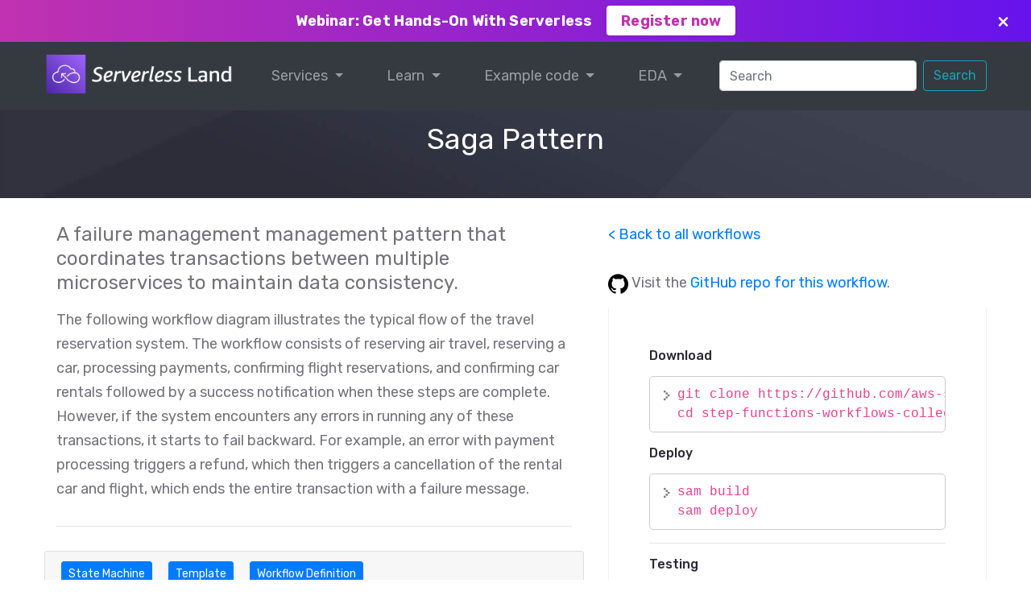

--- FILE ---
content_type: text/html
request_url: https://serverlessland.com/workflows/saga-pattern-sam
body_size: 1174
content:
<!doctype html>
<html>
  <head>
    <title>Serverless Land</title><meta data-n-head="1" charset="utf-8"><meta data-n-head="1" name="viewport" content="width=device-width,initial-scale=1"><meta data-n-head="1" data-hid="description" name="description" content=""><meta data-n-head="1" data-hid="og:title" property="og:title" content="Serverless Land"><meta data-n-head="1" data-hid="og:description" property="og:description" content="Your resource for learning serverless technology."><meta data-n-head="1" data-hid="123" property="og:image" content="https://serverlessland.s3.amazonaws.com/SLandThumb.png"><meta data-n-head="1" data-hid="og:url" property="og:url" content="https://serverlessland.com"><meta data-n-head="1" data-hid="twitter:title" property="twitter:title" content="Serverless Land"><meta data-n-head="1" data-hid="twitter:description" property="twitter:description" content="Your resource for learning serverless technology."><meta data-n-head="1" data-hid="twitter:image" property="twitter:image" content="https://serverlessland.s3.amazonaws.com/SLandThumb.png"><meta data-n-head="1" data-hid="twitter:card" property="twitter:card" content="summary_large_image"><link data-n-head="1" rel="alternate" type="application/rss+xml" href="https://serverlessland.com/feed.xml" title="Serverless Land"><link data-n-head="1" rel="icon" type="image/x-icon" href="/assets/images/favicons/favicon.ico"><link data-n-head="1" rel="apple-touch-icon" sizes="180x180" href="/assets/images/favicons/apple-touch-icon.png"><link data-n-head="1" rel="icon" type="image/png" sizes="32x32" href="/assets/images/favicons/favicon-32x32.png"><link data-n-head="1" rel="icon" type="image/png" sizes="16x16" href="/assets/images/favicons/favicon-16x16.png"><link data-n-head="1" rel="stylesheet" href="https://fonts.googleapis.com/css?family=Rubik:300,400,500,700,900&display=swap"><link data-n-head="1" rel="stylesheet" href="/assets/css/bootstrap.min.css"><link data-n-head="1" rel="stylesheet" href="/assets/css/animate.min.css"><link data-n-head="1" rel="stylesheet" href="/assets/css/owl.carousel.min.css"><link data-n-head="1" rel="stylesheet" href="/assets/css/owl.theme.default.min.css"><link data-n-head="1" rel="stylesheet" href="/assets/css/magnific-popup.css"><link data-n-head="1" rel="stylesheet" href="/assets/css/font-awesome.min.css"><link data-n-head="1" rel="stylesheet" href="/assets/css/swiper.min.css"><link data-n-head="1" rel="stylesheet" href="/assets/plugins/dimon-icons/style.css"><link data-n-head="1" rel="stylesheet" href="/assets/css/style.css"><link data-n-head="1" rel="stylesheet" href="/assets/css/responsive.css"><script data-n-head="1" src="https://www.googletagmanager.com/gtag/js?id=G-31J8G7NCTE"></script><link rel="preload" href="/_nuxt/4acb9c7.js" as="script"><link rel="preload" href="/_nuxt/e360caa.js" as="script"><link rel="preload" href="/_nuxt/b8cbf9d.js" as="script"><link rel="preload" href="/_nuxt/1dd1411.js" as="script">
  </head>
  <body>
    <div id="__nuxt"><style>#nuxt-loading{background:#fff;visibility:hidden;opacity:0;position:absolute;left:0;right:0;top:0;bottom:0;display:flex;justify-content:center;align-items:center;flex-direction:column;animation:nuxtLoadingIn 10s ease;-webkit-animation:nuxtLoadingIn 10s ease;animation-fill-mode:forwards;overflow:hidden}@keyframes nuxtLoadingIn{0%{visibility:hidden;opacity:0}20%{visibility:visible;opacity:0}100%{visibility:visible;opacity:1}}@-webkit-keyframes nuxtLoadingIn{0%{visibility:hidden;opacity:0}20%{visibility:visible;opacity:0}100%{visibility:visible;opacity:1}}#nuxt-loading>div,#nuxt-loading>div:after{border-radius:50%;width:5rem;height:5rem}#nuxt-loading>div{font-size:10px;position:relative;text-indent:-9999em;border:.5rem solid #f5f5f5;border-left:.5rem solid #fff;-webkit-transform:translateZ(0);-ms-transform:translateZ(0);transform:translateZ(0);-webkit-animation:nuxtLoading 1.1s infinite linear;animation:nuxtLoading 1.1s infinite linear}#nuxt-loading.error>div{border-left:.5rem solid #ff4500;animation-duration:5s}@-webkit-keyframes nuxtLoading{0%{-webkit-transform:rotate(0);transform:rotate(0)}100%{-webkit-transform:rotate(360deg);transform:rotate(360deg)}}@keyframes nuxtLoading{0%{-webkit-transform:rotate(0);transform:rotate(0)}100%{-webkit-transform:rotate(360deg);transform:rotate(360deg)}}</style><script>window.addEventListener("error",function(){var e=document.getElementById("nuxt-loading");e&&(e.className+=" error")})</script><div id="nuxt-loading" aria-live="polite" role="status"><div>Loading...</div></div></div><script data-n-head="1" src="/assets/js/shortbreadv1.js" type="text/javascript" data-body="true"></script><script data-n-head="1" src="/assets/js/jquery.min.js" type="text/javascript" data-body="true"></script><script data-n-head="1" src="/assets/js/bootstrap.bundle.min.js" type="text/javascript" data-body="true"></script><script data-n-head="1" src="/assets/js/owl.carousel.min.js" type="text/javascript" data-body="true"></script><script data-n-head="1" src="/assets/js/waypoints.min.js" type="text/javascript" data-body="true"></script><script data-n-head="1" src="/assets/js/jquery.counterup.min.js" type="text/javascript" data-body="true"></script><script data-n-head="1" src="/assets/js/TweenMax.min.js" type="text/javascript" data-body="true"></script><script data-n-head="1" src="/assets/js/wow.js" type="text/javascript" data-body="true"></script><script data-n-head="1" src="/assets/js/jquery.magnific-popup.min.js" type="text/javascript" data-body="true"></script><script data-n-head="1" src="/assets/js/jquery.ajaxchimp.min.js" type="text/javascript" data-body="true"></script><script data-n-head="1" src="/assets/js/swiper.min.js" type="text/javascript" data-body="true"></script><script data-n-head="1" src="/assets/js/jquery.easing.min.js" type="text/javascript" data-body="true"></script><script>window.__NUXT__={config:{_app:{basePath:"/",assetsPath:"/_nuxt/",cdnURL:null}}}</script>
  <script src="/_nuxt/4acb9c7.js"></script><script src="/_nuxt/e360caa.js"></script><script src="/_nuxt/b8cbf9d.js"></script><script src="/_nuxt/1dd1411.js"></script></body>
</html>


--- FILE ---
content_type: text/css
request_url: https://serverlessland.com/assets/plugins/dimon-icons/style.css
body_size: 317
content:
@font-face {
  font-family: 'dimon-icon';
  src:  url('fonts/dimon-icon.eot?ge3xd6');
  src:  url('fonts/dimon-icon.eot?ge3xd6#iefix') format('embedded-opentype'),
    url('fonts/dimon-icon.ttf?ge3xd6') format('truetype'),
    url('fonts/dimon-icon.woff?ge3xd6') format('woff'),
    url('fonts/dimon-icon.svg?ge3xd6#dimon-icon') format('svg');
  font-weight: normal;
  font-style: normal;
  font-display: block;
}

[class^="dimon-icon-"], [class*=" dimon-icon-"] {
  /* use !important to prevent issues with browser extensions that change fonts */
  font-family: 'dimon-icon' !important;
  speak: none;
  font-style: normal;
  font-weight: normal;
  font-variant: normal;
  text-transform: none;
  line-height: 1;

  /* Better Font Rendering =========== */
  -webkit-font-smoothing: antialiased;
  -moz-osx-font-smoothing: grayscale;
}

.dimon-icon-data1:before {
  content: "\e908";
}
.dimon-icon-data:before {
  content: "\e909";
}
.dimon-icon-human-resources:before {
  content: "\e900";
}
.dimon-icon-laptop:before {
  content: "\e901";
}
.dimon-icon-left-arrow:before {
  content: "\e902";
}
.dimon-icon-right-arrow:before {
  content: "\e90a";
}
.dimon-icon-presentation:before {
  content: "\e903";
}
.dimon-icon-strategy:before {
  content: "\e904";
}
.dimon-icon-target:before {
  content: "\e905";
}
.dimon-icon-training:before {
  content: "\e906";
}
.dimon-icon-visualization:before {
  content: "\e907";
}


--- FILE ---
content_type: text/css
request_url: https://serverlessland.com/assets/css/style.css
body_size: 9470
content:
/***************************************************************************************************************
||||||||||||||||||||||||||||            MASTER STYLESHEET FOR DIMON         ||||||||||||||||||||||||||||||||||||
****************************************************************************************************************
||||||||||||||||||||||||||||              TABLE OF CONTENT                  ||||||||||||||||||||||||||||||||||||
****************************************************************************************************************
****************************************************************************************************************
* 1. common styles
* 2. header styles
* 3. banner styles
* 4. blog styles
* 5. sidebar styles
* 6. footer styles
* 7. inner-banner styles
* 8. video styles
* 9. brand styles
* 10. mailchimp styles
* 11. accrodion styles
* 12. fact styles
* 13. testimonials styles
* 14. pricing styles
* 15. cta styles
* 16. service styles
* 17. app-shot styles
****************************************************************************************************************
||||||||||||||||||||||||||||            End TABLE OF CONTENT                ||||||||||||||||||||||||||||||||||||
****************************************************************************************************************/
/*
* 1. common styles
*/
body {
  font-family: "Rubik";
  color: #74727a;
  font-size: 18px;
  line-height: 30px;
}

a:active,
a:hover,
a:focus,
a:visited {
  text-decoration: none;
}

.page-wrapper {
  position: relative;
  margin: 0 auto;
  width: 100%;
  min-width: 300px;
  overflow: hidden;
}

.thm-base-bg {
  background-color: #ff4eb5;
}

.thm-base-bg-2 {
  background-color: #ffa065;
}

.thm-gray-bg {
  background-color: #fefbf4;
}

@media (min-width: 1200px) {
  .container {
    max-width: 1200px;
  }
}
.block-title {
  margin-bottom: 45px;
}
.block-title__title {
  margin: 0;
  margin-top: -10px;
  font-size: 50px;
  font-weight: 400;
  color: #2a2833;
  line-height: 1.2em;
}
.block-title__title span {
  font-weight: 700;
}

.thm-btn {
  border: none;
  display: inline-block;
  vertical-align: middle;
  outline: none;
  font-size: 16px;
  font-weight: 500;
  color: #2a2833;
  padding: 13px 41px;
  border-radius: 5px;
  -webkit-transition: background 0.4s ease, color 0.4s ease;
  transition: background 0.4s ease, color 0.4s ease;
  background-image: -webkit-gradient(
    linear,
    left top,
    right top,
    from(#ff4eb5),
    to(#ffa065)
  );
  background-image: linear-gradient(90deg, #ff4eb5 0%, #ffa065 100%);
  position: relative;
}
.thm-btn:before {
  content: "";
  position: absolute;
  top: 2px;
  right: 2px;
  bottom: 2px;
  left: 2px;
  border-radius: 5px;
  background-color: #fff;
  -webkit-transform: scaleX(1);
  transform: scaleX(1);
  -webkit-transition: -webkit-transform 0.4s ease;
  transition: -webkit-transform 0.4s ease;
  transition: transform 0.4s ease;
  transition: transform 0.4s ease, -webkit-transform 0.4s ease;
}
.thm-btn span {
  position: relative;
}
.thm-btn:hover {
  color: #fff;
}
.thm-btn:hover:before {
  -webkit-transform: scaleX(0);
  transform: scaleX(0);
}

.post-pagination {
  display: -webkit-box;
  display: -ms-flexbox;
  display: flex;
  -webkit-box-pack: center;
  -ms-flex-pack: center;
  justify-content: center;
  -webkit-box-align: center;
  -ms-flex-align: center;
  align-items: center;
}
.post-pagination a {
  border-radius: 50%;
  background-color: #fefbf4;
  font-size: 15px;
  font-weight: 600;
  text-align: center;
  padding: 8px 19px;
  color: #2a2833;
  -webkit-transition: all 0.4s ease;
  transition: all 0.4s ease;
}
.post-pagination a:hover,
.post-pagination a.active {
  background-color: #2a2833;
  color: #fff;
}
.post-pagination a + a {
  margin-left: 15px;
}

.preloader {
  position: fixed;
  background-color: #fff;
  background-position: center center;
  background-repeat: no-repeat;
  top: 0;
  left: 0;
  right: 0;
  bottom: 0;
  z-index: 9991;
  display: -webkit-box;
  display: -ms-flexbox;
  display: flex;
  -webkit-box-pack: center;
  -ms-flex-pack: center;
  justify-content: center;
  -webkit-box-align: center;
  -ms-flex-align: center;
  align-items: center;
  text-align: center;
}
.preloader__image {
  -webkit-animation-fill-mode: both;
  animation-fill-mode: both;
  -webkit-animation-name: flipInY;
  animation-name: flipInY;
  -webkit-animation-duration: 2s;
  animation-duration: 2s;
  -webkit-animation-iteration-count: infinite;
  animation-iteration-count: infinite;
}

.scroll-to-top {
  display: inline-block;
  width: 45px;
  height: 45px;
  background-image: -webkit-gradient(
    linear,
    left top,
    right top,
    from(#ff4eb5),
    color-stop(51%, #ffa065),
    to(#ff4eb5)
  );
  background-image: linear-gradient(
    to right,
    #ff4eb5 0%,
    #ffa065 51%,
    #ff4eb5 100%
  );
  background-size: 200% auto;
  position: fixed;
  bottom: 40px;
  right: 40px;
  z-index: 99;
  text-align: center;
  -webkit-transition: 0.4s;
  transition: 0.4s;
  display: none;
  border-radius: 50%;
}
.scroll-to-top i {
  color: #fff;
  font-size: 18px;
  line-height: 45px;
}
.scroll-to-top:hover {
  background-position: right center;
}
.scroll-to-top:hover i {
  color: #fff;
}

/*
* 2. header styles
*/
.header-navigation {
  background-color: transparent;
  margin-bottom: 0;
  border: none;
  border-radius: 0;
  padding: 0;
  position: relative;
  background-color: transparent;
}
.header-navigation .container {
  background: transparent;
  position: relative;
  display: block;
}
.header-navigation .container .logo-box {
  float: left;
  position: absolute;
  top: 50%;
  left: 15px;
  -webkit-transform: translateY(-50%);
  transform: translateY(-50%);
  display: -webkit-box;
  display: -ms-flexbox;
  display: flex;
  -webkit-box-align: center;
  -ms-flex-align: center;
  align-items: center;
}
.header-navigation .container .navbar-brand {
  height: auto;
  margin: 0;
  line-height: 1;
}
.header-navigation .container .menu-toggler {
  display: none;
}
.header-navigation .container .right-side-box {
  position: absolute;
  top: 50%;
  -webkit-transform: translateY(-50%);
  transform: translateY(-50%);
  right: 15px;
}
.header-navigation .main-navigation {
  float: none;
  text-align: right;
  padding-right: 90px;
}
@media (min-width: 1200px) {
  .header-navigation .main-navigation {
    display: block !important;
  }
}

.header-navigation ul.navigation-box {
  margin: 0;
  padding: 0;
  list-style: none;
}
.header-navigation ul.navigation-box li a .sub-nav-toggler {
  display: none;
}
.header-navigation ul.navigation-box > li {
  position: relative;
  padding: 30px 0;
  display: inline-block;
  vertical-align: middle;
  /* Second Level Menu */
  /* Thrid Level Menu */
}
.header-navigation ul.navigation-box > li + li {
  margin-left: 40px;
}
.header-navigation ul.navigation-box > li:first-child {
  padding-left: 0;
}
.header-navigation ul.navigation-box > li:last-child {
  padding-right: 0;
}
.header-navigation ul.navigation-box > li > a {
  padding: 0;
  -webkit-transition: all 0.4s ease;
  transition: all 0.4s ease;
  position: relative;
  font-size: 16px;
  font-weight: 400;
  color: #74727a;
  position: relative;
}
.header-navigation ul.navigation-box > li.current > a,
.header-navigation ul.navigation-box > li:hover > a {
  color: #2a2833;
  text-shadow: 1px 0 0 rgba(42, 40, 51, 0.8);
}
.header-navigation ul.navigation-box > li > .sub-menu {
  position: absolute;
  top: 100%;
  left: 0;
  z-index: 911;
  float: left;
  min-width: 220px;
  padding: 0px 0px;
  text-align: left;
  list-style: none;
  background-color: #2a2833;
  background-clip: padding-box;
  opacity: 0;
  border-radius: 0px;
  visibility: hidden;
  -webkit-transition: opacity 0.4s ease, visibility 0.4s ease;
  transition: opacity 0.4s ease, visibility 0.4s ease;
  -webkit-box-shadow: 0px 10px 18px rgba(0, 0, 0, 0.1);
  box-shadow: 0px 10px 18px rgba(0, 0, 0, 0.1);
}
@media (min-width: 1200px) {
  .header-navigation ul.navigation-box > li > .sub-menu {
    display: block !important;
  }
}
.header-navigation ul.navigation-box > li > .sub-menu.right-align {
  left: auto;
  right: 0;
}
.header-navigation ul.navigation-box > li > .sub-menu.center-align {
  left: 50%;
  -webkit-transform: translateX(-50%);
  transform: translateX(-50%);
}
.header-navigation ul.navigation-box > li > .sub-menu > li {
  display: block;
  position: relative;
  -webkit-transition: all 0.4s ease;
  transition: all 0.4s ease;
}
.header-navigation ul.navigation-box > li > .sub-menu > li + li {
  border-top: 1px solid rgba(255, 255, 255, 0.1);
}
.header-navigation ul.navigation-box > li > .sub-menu > li > a {
  font-size: 15px;
  color: #fff;
  font-weight: 500;
  padding: 12px 30px;
  display: block;
  line-height: 26px;
  white-space: nowrap;
  position: relative;
  -webkit-transition: all 0.4s ease;
  transition: all 0.4s ease;
}
.header-navigation ul.navigation-box > li > .sub-menu > li:hover > a {
  color: #fff;
  background: #ffa065;
}
.header-navigation ul.navigation-box > li:hover:before {
  -webkit-transform: scale(1, 1);
  transform: scale(1, 1);
  -webkit-transform-origin: left bottom;
  transform-origin: left bottom;
}
.header-navigation ul.navigation-box > li:hover > .sub-menu {
  opacity: 1;
  visibility: visible;
}
.header-navigation ul.navigation-box > li > ul > li {
  /* no more nested showen */
}
.header-navigation ul.navigation-box > li > ul > li > .sub-menu {
  position: absolute;
  top: 0%;
  left: 100%;
  z-index: 911;
  float: left;
  min-width: 220px;
  padding: 0px 0px;
  text-align: left;
  list-style: none;
  background-color: #2a2833;
  background-clip: padding-box;
  opacity: 0;
  border-radius: 0px;
  visibility: hidden;
  -webkit-transition: opacity 0.4s ease, visibility 0.4s ease;
  transition: opacity 0.4s ease, visibility 0.4s ease;
  -webkit-box-shadow: 0px 10px 18px rgba(0, 0, 0, 0.1);
  box-shadow: 0px 10px 18px rgba(0, 0, 0, 0.1);
}
@media (min-width: 1200px) {
  .header-navigation ul.navigation-box > li > ul > li > .sub-menu {
    display: block !important;
  }
}
.header-navigation ul.navigation-box > li > ul > li > .sub-menu.right-align {
  left: auto;
  right: 100%;
}
.header-navigation ul.navigation-box > li > ul > li > .sub-menu.center-align {
  left: 50%;
  -webkit-transform: translateX(-50%);
  transform: translateX(-50%);
}
.header-navigation ul.navigation-box > li > ul > li > .sub-menu > li {
  display: block;
  position: relative;
  -webkit-transition: all 0.4s ease;
  transition: all 0.4s ease;
}
.header-navigation ul.navigation-box > li > ul > li > .sub-menu > li + li {
  border-top: 1px solid rgba(255, 255, 255, 0.1);
}
.header-navigation ul.navigation-box > li > ul > li > .sub-menu > li > a {
  font-size: 15px;
  color: #fff;
  font-weight: 500;
  padding: 12px 30px;
  display: block;
  line-height: 26px;
  white-space: nowrap;
  position: relative;
  -webkit-transition: all 0.4s ease;
  transition: all 0.4s ease;
}
.header-navigation ul.navigation-box > li > ul > li > .sub-menu > li:hover > a {
  color: #fff;
  background: #ffa065;
}
.header-navigation ul.navigation-box > li > ul > li:hover > .sub-menu {
  opacity: 1;
  visibility: visible;
}
.header-navigation ul.navigation-box > li > ul > li ul {
  display: none;
}

.stricked-menu {
  position: fixed;
  top: 0;
  left: 0;
  width: 100%;
  z-index: 999;
  background-color: #fff;
  -webkit-box-shadow: 0px 6px 13px 0px rgba(0, 0, 0, 0.06);
  box-shadow: 0px 6px 13px 0px rgba(0, 0, 0, 0.06);
  opacity: 0;
  -webkit-transform: translateY(-110%);
  transform: translateY(-110%);
  -webkit-transition: all 0.4s ease;
  transition: all 0.4s ease;
}
.stricked-menu ul.navigation-box > li {
  padding-top: 18px;
  padding-bottom: 18px;
}
.stricked-menu.stricky-fixed {
  opacity: 1;
  -webkit-transform: translateY(0%);
  transform: translateY(0%);
}

.site-header {
  position: relative;
}

.site-header__header-one {
  position: absolute;
  top: 0;
  left: 0;
  width: 100%;
  z-index: 1000;
}
.site-header__header-one .header-navigation .main-navigation {
  padding-right: 0;
  text-align: center;
}

.site-header__header-two .header-navigation ul.navigation-box > li > a {
  color: #ffffff;
}
.site-header__header-two .header-navigation ul.navigation-box > li.current > a,
.site-header__header-two .header-navigation ul.navigation-box > li:hover > a {
  color: #ffffff;
  text-shadow: 1px 0 0 rgba(255, 255, 255, 0.8);
}
.site-header__header-two .header__cta-btn {
  color: #fff;
  background-image: none;
  border-radius: 5px;
  overflow: hidden;
}
.site-header__header-two .header__cta-btn:before {
  top: 0;
  bottom: 0;
  left: 0;
  right: 0;
  background-color: transparent;
  border: 2px solid;
  -o-border-image: linear-gradient(90deg, #ff4eb5 0%, #ffa065 100%);
  border-image: -webkit-gradient(
    linear,
    left top,
    right top,
    from(#ff4eb5),
    to(#ffa065)
  );
  border-image: linear-gradient(90deg, #ff4eb5 0%, #ffa065 100%);
  border-image-slice: 1;
}
.site-header__header-two .header__cta-btn:after {
  content: "";
  position: absolute;
  top: 0;
  bottom: 0;
  left: 0;
  right: 0;
  background-image: -webkit-gradient(
    linear,
    left top,
    right top,
    from(#ff4eb5),
    to(#ffa065)
  );
  background-image: linear-gradient(90deg, #ff4eb5 0%, #ffa065 100%);
  border-radius: 5px;
  opacity: 0;
  -webkit-transition: all 0.4s ease;
  transition: all 0.4s ease;
  z-index: 0;
}
.site-header__header-two .header__cta-btn span {
  z-index: 2;
}
.site-header__header-two .header__cta-btn:hover:before {
  -webkit-transform: scaleX(1);
  transform: scaleX(1);
}
.site-header__header-two .header__cta-btn:hover:after {
  opacity: 1;
}
.site-header__header-two .stricked-menu {
  background-color: #2a2833;
}

/*
* 3. banner styles
*/
.banner-one {
  position: relative;
  background-image: url(../images/background/banner-bg-1-1.png);
  background-repeat: no-repeat;
  background-size: cover;
  background-position: top center;
}
.banner-one .container {
  padding-top: 350px;
  padding-bottom: 230px;
  position: relative;
}
.banner-one__title {
  margin: 0;
  color: #2a2833;
  font-weight: 300;
  font-size: 90px;
  line-height: 1em;
  letter-spacing: -0.06em;
}
.banner-one__title span {
  font-weight: 500;
}
.banner-one__text {
  margin: 0;
  font-size: 20px;
  line-height: 36px;
  color: #74727a;
  margin-top: 25px;
  margin-bottom: 40px;
}
.banner-one__btn {
  padding: 18px 55px;
}
.banner-one__moc {
  position: absolute;
  bottom: 7%;
  right: -30px;
}
.banner-one__moc:before {
  content: "";
  width: 639px;
  height: 639px;
  background-image: linear-gradient(40deg, #ff43c0 0%, #ffa95c 100%);
  -webkit-box-shadow: 0px 20px 60px 0px rgba(244, 151, 190, 0.8);
  box-shadow: 0px 20px 60px 0px rgba(244, 151, 190, 0.8);
  border-radius: 50%;
  position: absolute;
  top: -14%;
  left: -24%;
  -webkit-transform-origin: center bottom;
  transform-origin: center bottom;
  -webkit-animation-fill-mode: both;
  animation-fill-mode: both;
  -webkit-animation-name: bounce;
  animation-name: bounce;
  -webkit-animation-timing-function: ease-out;
  animation-timing-function: ease-out;
  -webkit-animation-duration: 5s;
  animation-duration: 5s;
  -webkit-animation-iteration-count: infinite;
  animation-iteration-count: infinite;
}
.banner-one__moc img {
  position: relative;
  -webkit-animation: featureImgBounce 5s ease-in-out 0s infinite alternate;
  animation: featureImgBounce 5s ease-in-out 0s infinite alternate;
}

[class*="banner-one__shape-"] {
  position: absolute;
  border-radius: 50%;
  -webkit-animation-name: bubbleMover;
  animation-name: bubbleMover;
  -webkit-animation-timing-function: linear;
  animation-timing-function: linear;
  -webkit-animation-iteration-count: infinite;
  animation-iteration-count: infinite;
}

.banner-one__shape-1 {
  background-image: linear-gradient(40deg, #0db8ff 0%, #f332ff 100%);
  -webkit-box-shadow: 0px 20px 60px 0px rgba(141, 142, 255, 0.8);
  box-shadow: 0px 20px 60px 0px rgba(141, 142, 255, 0.8);
  width: 143px;
  height: 143px;
  top: 5%;
  left: 3%;
  -webkit-animation-duration: 8s;
  animation-duration: 8s;
  -webkit-perspective: 150px;
  perspective: 150px;
}

.banner-one__shape-2 {
  background-image: linear-gradient(40deg, #39aeff 0%, #3cff53 100%);
  -webkit-box-shadow: 0px 20px 40px 0px rgba(58, 212, 173, 0.8);
  box-shadow: 0px 20px 40px 0px rgba(58, 212, 173, 0.8);
  width: 85px;
  height: 85px;
  top: 12%;
  left: 37%;
  -webkit-animation-duration: 10s;
  animation-duration: 10s;
  -webkit-perspective: 85px;
  perspective: 85px;
}

.banner-one__shape-3 {
  background-image: linear-gradient(40deg, #ff43c0 0%, #ffa95c 100%);
  -webkit-box-shadow: 0px 20px 40px 0px rgba(255, 118, 142, 0.8);
  box-shadow: 0px 20px 40px 0px rgba(255, 118, 142, 0.8);
  width: 85px;
  height: 85px;
  bottom: 12%;
  left: 6%;
  -webkit-animation-duration: 7s;
  animation-duration: 7s;
  -webkit-perspective: 85px;
  perspective: 85px;
}

.banner-one__shape-4 {
  background-image: linear-gradient(40deg, #ff703e 0%, #ffec4e 100%);
  -webkit-box-shadow: 0px 20px 40px 0px rgba(255, 178, 71, 0.8);
  box-shadow: 0px 20px 40px 0px rgba(255, 178, 71, 0.8);
  width: 85px;
  height: 85px;
  top: 20%;
  right: 4%;
  -webkit-animation-duration: 12s;
  animation-duration: 12s;
  -webkit-perspective: 85px;
  perspective: 85px;
}

@-webkit-keyframes bubbleMover {
  0% {
    -webkit-transform: translateY(0px) translateX(0) rotate(0);
    transform: translateY(0px) translateX(0) rotate(0);
  }
  30% {
    -webkit-transform: translateY(30px) translateX(50px) rotate(15deg);
    transform: translateY(30px) translateX(50px) rotate(15deg);
    -webkit-transform-origin: center center;
    transform-origin: center center;
  }
  50% {
    -webkit-transform: translateY(50px) translateX(100px) rotate(45deg);
    transform: translateY(50px) translateX(100px) rotate(45deg);
    -webkit-transform-origin: right bottom;
    transform-origin: right bottom;
  }
  80% {
    -webkit-transform: translateY(30px) translateX(50px) rotate(15deg);
    transform: translateY(30px) translateX(50px) rotate(15deg);
    -webkit-transform-origin: left top;
    transform-origin: left top;
  }
  100% {
    -webkit-transform: translateY(0px) translateX(0) rotate(0);
    transform: translateY(0px) translateX(0) rotate(0);
    -webkit-transform-origin: center center;
    transform-origin: center center;
  }
}

@keyframes bubbleMover {
  0% {
    -webkit-transform: translateY(0px) translateX(0) rotate(0);
    transform: translateY(0px) translateX(0) rotate(0);
  }
  30% {
    -webkit-transform: translateY(30px) translateX(50px) rotate(15deg);
    transform: translateY(30px) translateX(50px) rotate(15deg);
    -webkit-transform-origin: center center;
    transform-origin: center center;
  }
  50% {
    -webkit-transform: translateY(50px) translateX(100px) rotate(45deg);
    transform: translateY(50px) translateX(100px) rotate(45deg);
    -webkit-transform-origin: right bottom;
    transform-origin: right bottom;
  }
  80% {
    -webkit-transform: translateY(30px) translateX(50px) rotate(15deg);
    transform: translateY(30px) translateX(50px) rotate(15deg);
    -webkit-transform-origin: left top;
    transform-origin: left top;
  }
  100% {
    -webkit-transform: translateY(0px) translateX(0) rotate(0);
    transform: translateY(0px) translateX(0) rotate(0);
    -webkit-transform-origin: center center;
    transform-origin: center center;
  }
}
.banner-two {
  position: relative;
  background-color: #2a2833;
  background-image: url(../images/background/banner-2-bg.jpg);
  background-repeat: no-repeat;
  background-size: cover;
  background-position: top center;
  margin-bottom: 0px;
}
.banner-two .container {
  padding-top: 260px;
  padding-bottom: 120px;
  position: relative;
}
.banner-two__title {
  margin: 0;
  color: #fff;
  font-weight: 300;
  font-size: 90px;
  line-height: 1em;
  letter-spacing: -0.06em;
}
.banner-two__title span {
  font-weight: 500;
}
.banner-two__text {
  margin: 0;
  font-size: 20px;
  line-height: 36px;
  color: rgba(255, 255, 255, 0.7);
  margin-top: 25px;
  margin-bottom: 40px;
}
.banner-two__btn {
  color: #fff;
  background-image: none;
  border-radius: 5px;
  overflow: hidden;
  padding: 16px 55px;
}
.banner-two__btn:before {
  top: 0;
  bottom: 0;
  left: 0;
  right: 0;
  background-color: transparent;
  border: 2px solid;
  -o-border-image: linear-gradient(90deg, #ff4eb5 0%, #ffa065 100%);
  border-image: -webkit-gradient(
    linear,
    left top,
    right top,
    from(#ff4eb5),
    to(#ffa065)
  );
  border-image: linear-gradient(90deg, #ff4eb5 0%, #ffa065 100%);
  border-image-slice: 1;
}
.banner-two__btn:after {
  content: "";
  position: absolute;
  top: 0;
  bottom: 0;
  left: 0;
  right: 0;
  background-image: -webkit-gradient(
    linear,
    left top,
    right top,
    from(#ff4eb5),
    to(#ffa065)
  );
  background-image: linear-gradient(90deg, #ff4eb5 0%, #ffa065 100%);
  border-radius: 5px;
  opacity: 0;
  -webkit-transition: all 0.4s ease;
  transition: all 0.4s ease;
  z-index: 0;
}
.banner-two__btn span {
  z-index: 2;
}
.banner-two__btn:hover:before {
  -webkit-transform: scaleX(1);
  transform: scaleX(1);
}
.banner-two__btn:hover:after {
  opacity: 1;
}
.banner-two__moc {
  position: absolute;
  bottom: 120px;
  right: 20px;
}
.banner-two__moc img {
  position: relative;
}

[class*="banner-two__shape-"] {
  position: absolute;
  border-radius: 50%;
  -webkit-filter: blur(5px);
  filter: blur(5px);
  -webkit-animation-name: bubbleMover;
  animation-name: bubbleMover;
  -webkit-animation-timing-function: linear;
  animation-timing-function: linear;
  -webkit-animation-iteration-count: infinite;
  animation-iteration-count: infinite;
}

.banner-two__shape-1 {
  background-image: linear-gradient(40deg, #0db8ff 0%, #f332ff 100%);
  width: 143px;
  height: 143px;
  top: 5%;
  left: 3%;
  -webkit-animation-duration: 8s;
  animation-duration: 8s;
  -webkit-perspective: 150px;
  perspective: 150px;
}

.banner-two__shape-2 {
  background-image: linear-gradient(40deg, #39aeff 0%, #3cff53 100%);
  width: 85px;
  height: 85px;
  top: 12%;
  left: 37%;
  -webkit-animation-duration: 10s;
  animation-duration: 10s;
  -webkit-perspective: 85px;
  perspective: 85px;
}

.banner-two__shape-3 {
  background-image: linear-gradient(40deg, #ff43c0 0%, #ffa95c 100%);
  width: 85px;
  height: 85px;
  bottom: 12%;
  left: 6%;
  -webkit-animation-duration: 7s;
  animation-duration: 7s;
  -webkit-perspective: 85px;
  perspective: 85px;
}

.banner-two__shape-4 {
  background-image: linear-gradient(40deg, #ff703e 0%, #ffec4e 100%);
  width: 85px;
  height: 85px;
  top: 20%;
  right: 4%;
  -webkit-animation-duration: 12s;
  animation-duration: 12s;
  -webkit-perspective: 85px;
  perspective: 85px;
}

/*
* 4. blog styles
*/
.blog-one {
  padding: 120px 0;
}
.blog-one__single {
  position: relative;
  margin-bottom: 30px;
}
.blog-one__single:hover .blog-one__more-link {
  color: #fff;
  opacity: 1;
}
.blog-one__single:hover .blog-one__image > img {
  opacity: 0.5;
}
.blog-one__single:hover .blog-one__content {
  -webkit-box-shadow: 0px 20px 20px 0px rgba(0, 0, 0, 0.03);
  box-shadow: 0px 20px 20px 0px rgba(0, 0, 0, 0.03);
}
.blog-one__image {
  position: relative;
  background-color: #2a2833;
  border-top-left-radius: 5px;
  border-top-right-radius: 5px;
}
.blog-one__image > img {
  border-top-left-radius: 5px;
  border-top-right-radius: 5px;
  width: 100%;
  -webkit-transition: all 0.4s ease;
  transition: all 0.4s ease;
}
.blog-one__content {
  border-style: solid;
  border-width: 1px;
  border-color: #efefef;
  background-color: white;
  border-top: 0;
  -webkit-transition: all 0.4s ease;
  transition: all 0.4s ease;
  border-bottom-left-radius: 5px;
  border-bottom-right-radius: 5px;
  padding: 0 50px;
  padding-top: 45px;
  padding-bottom: 40px;
}
.blog-one__meta {
  margin: 0;
  display: -webkit-box;
  display: -ms-flexbox;
  display: flex;
  -webkit-box-align: center;
  -ms-flex-align: center;
  align-items: center;
}
.blog-one__meta li {
  display: -webkit-box;
  display: -ms-flexbox;
  display: flex;
  -webkit-box-align: center;
  -ms-flex-align: center;
  align-items: center;
  line-height: 1em;
}
.blog-one__meta li + li:before {
  content: ".";
  color: #74727a;
  font-size: 14px;
  font-weight: 400;
  margin-left: 10px;
  margin-right: 10px;
}
.blog-one__meta li a {
  color: #74727a;
  font-size: 14px;
  font-weight: 400;
  -webkit-transition: all 0.4s ease;
  transition: all 0.4s ease;
}
.blog-one__meta li a:hover {
  color: #ff4eb5;
}
.blog-one__title {
  font-weight: 500;
  font-size: 16px;
  line-height: 20px;
  color: #2a2833;
  margin: 0;
  margin-top: 5px;
  margin-bottom: 15px;
}
.blog-one__title a {
  color: inherit;
  -webkit-transition: all 0.4s ease;
  transition: all 0.4s ease;
}
.blog-one__title a:hover {
  color: #ff4eb5;
}
.blog-one__link {
  color: #ff4eb5;
  font-size: 14px;
  font-weight: 500;
  line-height: 1em;
  text-transform: uppercase;
  letter-spacing: 0.2em;
  -webkit-transition: all 0.4s ease;
  transition: all 0.4s ease;
}
.blog-one__link:hover {
  color: #2a2833;
}
.blog-one__more-link {
  font-size: 33px;
  color: #fff;
  position: absolute;
  top: 50%;
  left: 50%;
  -webkit-transform: translate(-50%, -50%);
  transform: translate(-50%, -50%);
  opacity: 0;
  -webkit-transition: color 0.4s ease, opacity 0.4s ease;
  transition: color 0.4s ease, opacity 0.4s ease;
}
.blog-one .post-pagination {
  margin-top: 40px;
}

.blog-details {
  padding: 30px 0;
}
.blog-details .blog-one__single {
  margin-bottom: 0;
}
.blog-details .blog-one__title {
  font-size: 30px;
  font-weight: 500;
  line-height: 1.2em;
  margin-bottom: 28px;
}
.blog-details .blog-one__content {
  padding-left: 50px;
  padding-right: 50px;
  border-radius: 0;
  -webkit-box-shadow: none !important;
  box-shadow: none !important;
}
.blog-details .blog-one__text {
  margin-bottom: 0;
  font-size: 16px;
  line-height: 26px;
}
.blog-details .blog-one__text + .blog-one__text {
  margin-top: 30px;
}
.blog-details__content-title {
  margin: 0;
  color: #2a2833;
  font-size: 30px;
  font-weight: 500;
  margin-bottom: 40px;
}
.blog-details .share-block {
  display: -webkit-box;
  display: -ms-flexbox;
  display: flex;
  -webkit-box-align: center;
  -ms-flex-align: center;
  align-items: center;
  -webkit-box-pack: justify;
  -ms-flex-pack: justify;
  justify-content: space-between;
  padding: 50px;
  border: 1px solid #efefef;
  border-top: 0;
  border-bottom-left-radius: 5px;
  border-bottom-right-radius: 5px;
}
.blog-details .share-block .left-block p {
  margin: 0;
  color: #2a2833;
  font-size: 24px;
  font-weight: 400;
}
.blog-details .share-block .left-block p a {
  color: #74727a;
  font-size: 16px;
  font-weight: 400;
  -webkit-transition: all 0.4s ease;
  transition: all 0.4s ease;
  margin-left: 5px;
  letter-spacing: 0;
}
.blog-details .share-block .left-block p a:hover {
  color: #2a2833;
}
.blog-details .share-block .social-block {
  display: -webkit-box;
  display: -ms-flexbox;
  display: flex;
  -webkit-box-align: center;
  -ms-flex-align: center;
  align-items: center;
}
.blog-details .share-block .social-block a {
  width: 56px;
  height: 56px;
  border-radius: 50%;
  background-color: #ff4eb5;
  text-align: center;
  line-height: 56px;
  color: #fff;
  background-size: 200% auto;
  font-size: 18px;
  -webkit-transition: all 0.4s ease;
  transition: all 0.4s ease;
}
.blog-details .share-block .social-block a + a {
  margin-left: 10px;
}
.blog-details .share-block .social-block a:hover {
  background-position: right center;
}
.blog-details .share-block .social-block a.fa-facebook-square {
  background-image: linear-gradient(
    40deg,
    #ffa95c 0%,
    #ff43c0 51%,
    #ffa95c 100%
  );
}
.blog-details .share-block .social-block a.fa-twitter {
  background-image: linear-gradient(
    40deg,
    #0db8ff 0%,
    #f332ff 51%,
    #0db8ff 100%
  );
}
.blog-details .share-block .social-block a.fa-instagram {
  background-image: linear-gradient(
    40deg,
    #39aeff 0%,
    #3cff53 51%,
    #39aeff 100%
  );
}
.blog-details .share-block .social-block a.fa-pinterest-p {
  background-image: linear-gradient(
    40deg,
    #ff703e 0%,
    #ffec4e 51%,
    #ff703e 100%
  );
}
.blog-details__author {
  border: 1px solid #efefef;
  padding: 60px 60px;
  margin-top: 50px;
  margin-bottom: 60px;
  border-radius: 5px;
}
.blog-details__author-image,
.blog-details__author-content {
  display: table-cell;
  vertical-align: top;
}
.blog-details__author-image {
  width: 169px;
}
.blog-details__author-image > img {
  width: 100%;
  border-radius: 5px;
}
.blog-details__author-content {
  padding-left: 40px;
}
.blog-details__author-content h3,
.blog-details__author-content p {
  margin: 0;
}
.blog-details__author-content h3 {
  color: #2a2833;
  font-size: 20px;
  margin-bottom: 20px;
  font-weight: 500;
}
.blog-details__author-content p {
  font-size: 16px;
  line-height: 30px;
  color: #74727a;
  margin-bottom: 0px;
}
.blog-details__author-content a {
  font-size: 16px;
  font-weight: 400;
  line-height: 34px;
  color: #ff4eb5;
  -webkit-transition: all 0.4s ease;
  transition: all 0.4s ease;
}
.blog-details__author-content a:hover {
  color: #2a2833;
}

.comment-one {
  margin-bottom: 60px;
}
.comment-one__single {
  border-bottom: 1px solid #efefef;
  padding-bottom: 50px;
}
.comment-one__single + .comment-one__single {
  margin-top: 60px;
}
.comment-one__image,
.comment-one__content {
  display: table-cell;
  vertical-align: top;
}
.comment-one__image {
  width: 90px;
}
.comment-one__image .inner-block {
  width: 100%;
  border-radius: 50%;
  overflow: hidden;
}
.comment-one__image .inner-block > img {
  width: 100%;
}
.comment-one__content {
  padding-left: 40px;
}
.comment-one__author {
  margin: 0;
  font-size: 20px;
  font-weight: 500;
  color: #2a2833;
}
.comment-one__date {
  color: #ff4eb5;
  font-size: 16px;
  font-weight: 400;
  line-height: 1em;
  margin: 0;
  margin-top: 15px;
  margin-bottom: 25px;
}
.comment-one__date-sep {
  display: inline-block;
  vertical-align: middle;
  margin-left: 12px;
  margin-right: 12px;
}
.comment-one__text {
  color: #74727a;
  font-size: 16px;
  line-height: 34px;
  margin: 0;
}
.comment-one__reply {
  padding: 8px 30px;
}
.comment-one__top-left,
.comment-one__top-right {
  display: table-cell;
  vertical-align: top;
}

.reply-form input,
.reply-form textarea {
  border: none;
  outline: none;
  width: 100%;
  display: block;
  height: 70px;
  color: #74727a;
  font-size: 16px;
  padding-left: 30px;
  border-style: solid;
  border-width: 1px;
  border-color: #efefef;
  border-radius: 5px;
  background-color: #fefbf4;
  margin-bottom: 30px;
}
.reply-form input::-webkit-input-placeholder,
.reply-form textarea::-webkit-input-placeholder {
  /* Chrome/Opera/Safari */
  color: #74727a;
}
.reply-form input::-moz-placeholder,
.reply-form textarea::-moz-placeholder {
  /* Firefox 19+ */
  color: #74727a;
}
.reply-form input:-ms-input-placeholder,
.reply-form textarea:-ms-input-placeholder {
  /* IE 10+ */
  color: #74727a;
}
.reply-form input:-moz-placeholder,
.reply-form textarea:-moz-placeholder {
  /* Firefox 18- */
  color: #74727a;
}
.reply-form textarea {
  height: 232px;
  padding-top: 20px;
}

.blog-one__home {
  padding-bottom: 90px;
}

/*
* 5. sidebar styles
*/
@media (max-width: 991px) {
  .sidebar {
    margin-top: 50px;
  }
}
.sidebar__title {
  margin: 0;
  color: #2a2833;
  font-size: 20px;
  font-weight: 500;
  margin-bottom: 30px;
}
.sidebar__single:not(.sidebar__search) {
  padding: 50px;
  border-style: solid;
  border-width: 1px;
  border-color: #efefef;
  border-radius: 5px;
}
@media (max-width: 1199px) {
  .sidebar__single:not(.sidebar__search) {
    padding: 30px;
  }
}
.sidebar__single + .sidebar__single {
  margin-top: 30px;
}
.sidebar__post__single + .sidebar__post__single {
  margin-top: 30px;
}
.sidebar__post-image,
.sidebar__post-content {
  display: table-cell;
  vertical-align: middle;
}
.sidebar__post-image {
  width: 60px;
}
.sidebar__post-image .inner-block {
  width: 100%;
}
.sidebar__post-image .inner-block > img {
  width: 100%;
  border-radius: 50%;
}
.sidebar__post-content {
  padding-left: 20px;
}
.sidebar__post-title {
  margin: 0;
  font-size: 16px;
  line-height: 24px;
  font-weight: 400;
  color: #74727a;
}
.sidebar__post-title a {
  color: inherit;
  -webkit-transition: all 0.4s ease;
  transition: all 0.4s ease;
}
.sidebar__post-title a:hover {
  color: #2a2833;
}
.sidebar__category-list {
  margin: 0;
  padding: 0;
  list-style: none;
}
.sidebar__category-list-item {
  line-height: 1em;
}
.sidebar__category-list-item a {
  color: #74727a;
  font-size: 16px;
  font-weight: 400;
  display: block;
  position: relative;
  -webkit-transition: all 0.4s ease;
  transition: all 0.4s ease;
}
.sidebar__category-list-item a:before {
  content: "\f105";
  font-family: "FontAwesome";
  color: #7b7b8c;
  font-weight: 900;
  font-size: 14px;
  position: absolute;
  top: 50%;
  right: 0;
  -webkit-transform: translateY(-50%);
  transform: translateY(-50%);
  -webkit-transition: all 0.4s ease;
  transition: all 0.4s ease;
}
.sidebar__category-list-item a:hover {
  color: #ff4eb5;
}
.sidebar__category-list-item + .sidebar__category-list-item {
  margin-top: 27px;
}
.sidebar__tags-list {
  margin: 0;
  padding: 0;
  list-style: none;
  margin-top: -10px;
}
.sidebar__tags-list-item {
  display: inline-block;
  vertical-align: middle;
  line-height: 1em;
}
.sidebar__tags-list-item a {
  display: block;
  color: #74727a;
  font-size: 16px;
  font-weight: 400;
  line-height: 1em;
  -webkit-transition: all 0.4s ease;
  transition: all 0.4s ease;
}
.sidebar__tags-list-item a:hover {
  color: #ffa065;
}
.sidebar__search-form {
  width: 100%;
  height: 83px;
  background-image: linear-gradient(40deg, #ff4eb5 0%, #ffa065 100%);
  position: relative;
  border-radius: 5px;
}
.sidebar__search-form input {
  width: 100%;
  height: 100%;
  background-color: transparent;
  border: none;
  outline: none;
  color: #fff;
  padding-left: 40px;
  padding-right: 40px;
}
.sidebar__search-form input::-webkit-input-placeholder {
  /* Chrome/Opera/Safari */
  color: #fff;
}
.sidebar__search-form input::-moz-placeholder {
  /* Firefox 19+ */
  color: #fff;
}
.sidebar__search-form input:-ms-input-placeholder {
  /* IE 10+ */
  color: #fff;
}
.sidebar__search-form input:-moz-placeholder {
  /* Firefox 18- */
  color: #fff;
}
.sidebar__search-form button[type="submit"] {
  background-color: transparent;
  border: none;
  outline: none;
  position: absolute;
  top: 50%;
  right: 50px;
  -webkit-transform: translateY(-50%);
  transform: translateY(-50%);
  cursor: pointer;
  padding: 0;
  -webkit-transition: all 0.4s ease;
  transition: all 0.4s ease;
}
.sidebar__search-form button[type="submit"] i {
  font-size: 16px;
  color: #fff;
  -webkit-transition: all 0.4s ease;
  transition: all 0.4s ease;
}

/*
* 6. footer styles
*/
.site-footer {
  position: relative;
  background-position: center center;
  background-repeat: no-repeat;
  background-size: cover;
  overflow: hidden;
  background-color: white;
  -webkit-box-shadow: 0px -1px 0px 0px #efefef;
  box-shadow: 0px -1px 0px 0px #efefef;
}
.site-footer__upper {
  padding-top: 120px;
  padding-bottom: 120px;
}

.site-footer__bottom {
  background-color: #fff9ff;
}
.site-footer__bottom .inner-container {
  display: -webkit-box;
  display: -ms-flexbox;
  display: flex;
  -webkit-box-pack: center;
  -ms-flex-pack: center;
  justify-content: center;
  -webkit-box-align: center;
  -ms-flex-align: center;
  align-items: center;
  text-align: center;
  padding-top: 44px;
  padding-bottom: 44px;
}

.site-footer__copy {
  font-size: 16px;
  font-weight: 400;
  color: #74727a;
  margin: 0;
}
.site-footer__copy a {
  color: #ff4eb5;
  -webkit-transition: all 0.4s ease;
  transition: all 0.4s ease;
}
.site-footer__copy a:hover {
  color: #fff;
}

.site-footer__social {
  display: -webkit-box;
  display: -ms-flexbox;
  display: flex;
  -webkit-box-align: center;
  -ms-flex-align: center;
  align-items: center;
}
.site-footer__social a {
  width: 56px;
  height: 56px;
  border-radius: 50%;
  background-color: #ff4eb5;
  text-align: center;
  line-height: 56px;
  color: #fff;
  background-size: 200% auto;
  font-size: 18px;
  -webkit-transition: all 0.4s ease;
  transition: all 0.4s ease;
}
.site-footer__social a + a {
  margin-left: 10px;
}
.site-footer__social a:hover {
  background-position: right center;
}
.site-footer__social a.fa-facebook-square {
  background-image: linear-gradient(
    40deg,
    #ffa95c 0%,
    #ff43c0 51%,
    #ffa95c 100%
  );
}
.site-footer__social a.fa-twitter {
  background-image: linear-gradient(
    40deg,
    #0db8ff 0%,
    #f332ff 51%,
    #0db8ff 100%
  );
}
.site-footer__social a.fa-instagram {
  background-image: linear-gradient(
    40deg,
    #39aeff 0%,
    #3cff53 51%,
    #39aeff 100%
  );
}
.site-footer__social a.fa-pinterest-p {
  background-image: linear-gradient(
    40deg,
    #ff703e 0%,
    #ffec4e 51%,
    #ff703e 100%
  );
}

@media (min-width: 1200px) {
  .footer-widget__links-wrap {
    padding-right: 55px;
  }
}

.footer-widget__title {
  font-size: 18px;
  font-weight: 500;
  color: #2a2833;
  margin: 0;
  line-height: 1em;
  margin-bottom: 40px;
}

.footer-widget__links {
  margin: 0;
  margin-top: -5px;
}
.footer-widget__links li {
  line-height: 1em;
}
.footer-widget__links li + li {
  margin-top: 20px;
}
.footer-widget__links li a {
  font-size: 16px;
  font-weight: 400;
  color: #74727a;
  -webkit-transition: all 0.4s ease;
  transition: all 0.4s ease;
}
.footer-widget__links li a:hover {
  color: #ffa065;
}

.footer-widget__contact {
  font-size: 16px;
  font-weight: 400;
  color: #74727a;
  margin: 0;
  line-height: 30px;
}
.footer-widget__contact a {
  color: inherit;
  -webkit-transition: all 0.4s ease;
  transition: all 0.4s ease;
}
.footer-widget__contact a:hover {
  color: #ff4eb5;
}

.footer-widget__contact + .footer-widget__contact {
  margin-top: 15px;
}

.footer-widget__mailchimp {
  padding-left: 70px;
}

.footer-widget__logo {
  margin-bottom: 40px;
}

/*
* 7. inner-banner styles
*/
.inner-banner {
  position: relative;
  background-color: #fff;
  background-image: url(../images/background/inner-banner-bg-1-1.jpg);
  background-repeat: no-repeat;
  background-size: cover;
  background-position: top center;
  padding-top: 245px;
  padding-bottom: 120px;
}
.inner-banner__title {
  text-align: center;
  line-height: 1.3em;
  font-size: 36px;
  font-weight: 400;
  color: #fff;
  margin: 0;
  margin-top: 10px;
  margin-bottom: 20px;
}

.thm-breadcrumb {
  margin: 0;
  display: -webkit-box;
  display: -ms-flexbox;
  display: flex;
  -webkit-box-pack: center;
  -ms-flex-pack: center;
  justify-content: center;
  -webkit-box-align: center;
  -ms-flex-align: center;
  align-items: center;
}
.thm-breadcrumb li {
  font-size: 18px;
  font-weight: 400;
}
.thm-breadcrumb li a {
  color: #ffffff;
  -webkit-transition: all 0.4s ease;
  transition: all 0.4s ease;
}
.thm-breadcrumb li a:hover {
  color: #ffa065;
}
.thm-breadcrumb li + li::before {
  content: ".";
  color: #fff;
  margin-left: 15px;
  margin-right: 15px;
}

/*
* 8. video styles
*/
.video-one {
  position: relative;
}
.video-one__bg {
  position: absolute;
  bottom: 0%;
  left: 0;
}
.video-one .container {
  position: relative;
  padding: 15px;
  background-image: -webkit-gradient(
    linear,
    left bottom,
    left top,
    from(#ffa95c),
    to(#ff43c0)
  );
  background-image: linear-gradient(0deg, #ffa95c 0%, #ff43c0 100%);
  border-radius: 7px;
  z-index: 10;
}
.video-one__box {
  position: relative;
  border-radius: 7px;
}
.fullVid .video-one__box > img {
  max-height: 100%;
}
.video-one__box > img {
  width: 100%;
  border-radius: 7px;
  max-height: 160px;
  overflow: hidden;
  object-fit: cover;
}

.fullVid .video-one__box > img {
  max-height: 500px;
  overflow: hidden;
  object-fit: cover;
}

.blog-one__single.vid {
  margin-bottom: 0px;
}
.blog-one__content.vid {
  margin-bottom: 30px;
  height: 270px;
  overflow: hidden;
}

.video-one__box:hover .video-one__content {
  background-color: rgba(42, 40, 51, 0.2);
}
.video-one__content {
  position: absolute;
  width: 100%;
  height: 100%;
  background-color: rgba(42, 40, 51, 0.6);
  top: 0;
  left: 0;
  display: -webkit-box;
  display: -ms-flexbox;
  display: flex;
  -webkit-box-pack: center;
  -ms-flex-pack: center;
  justify-content: center;
  -webkit-box-align: center;
  -ms-flex-align: center;
  align-items: center;
  text-align: center;
  -webkit-box-orient: vertical;
  -webkit-box-direction: normal;
  -ms-flex-direction: column;
  flex-direction: column;
  -webkit-transition: all 0.4s ease;
  transition: all 0.4s ease;
  border-radius: 7px;
}
.video-one__btn {
  width: 106px;
  height: 106px;
  background-image: -webkit-gradient(
    linear,
    left top,
    right top,
    from(#ff4eb5),
    color-stop(51%, #ffa065),
    to(#ff4eb5)
  );
  background-image: linear-gradient(
    to right,
    #ff4eb5 0%,
    #ffa065 51%,
    #ff4eb5 100%
  );
  background-size: 200% auto;
  text-align: center;
  border-radius: 50%;
  -webkit-transition: all 0.4s ease;
  transition: all 0.4s ease;
  -webkit-box-shadow: 0px 20px 40px 0px rgba(42, 40, 51, 0.8);
  box-shadow: 0px 20px 40px 0px rgba(42, 40, 51, 0.8);
}
.video-one__btn i {
  font-size: 24px;
  color: #fff;
  line-height: 106px;
}
.video-one__btn:hover {
  background-position: right center;
}
.video-one__btn:hover i {
  color: #fff;
}
.video-one__title {
  font-size: 28px;
  font-weight: 400;
  color: #fff;
  margin: 0;
  margin-top: 20px;
}
.video-one__title span {
  font-weight: 700;
}

/*
* 9. brand styles
*/
.brand-one__carousel {
  padding-left: 48px;
  padding-right: 48px;
  border-bottom: 1px solid #efefef;
  padding-top: 119px;
  padding-bottom: 119px;
}
.brand-one__carousel img {
  opacity: 0.3;
  -webkit-transition: opacity 0.4s ease;
  transition: opacity 0.4s ease;
}
.brand-one__carousel img:hover {
  opacity: 1;
}

/*
* 10. mailchimp styles
*/
.mailchimp-one {
  padding-top: 110px;
  padding-bottom: 120px;
  background-image: linear-gradient(40deg, #ff43c0 0%, #ffa95c 100%);
}
.mailchimp-one .block-title__title {
  color: #fff;
}
.mailchimp-one__mc-form {
  width: 100%;
  max-width: 692px;
  height: 91px;
  background-color: #fff;
  border-radius: 5px;
  margin-left: auto;
  margin-right: auto;
  position: relative;
}
.mailchimp-one__mc-form input[type="email"] {
  border: none;
  outline: none;
  background-color: transparent;
  display: block;
  width: 100%;
  height: 100%;
  padding-left: 40px;
  font-size: 16px;
  color: #74727a;
  font-weight: 400;
}
.mailchimp-one__mc-form input[type="email"]::-webkit-input-placeholder {
  /* Chrome/Opera/Safari */
  color: #74727a;
}
.mailchimp-one__mc-form input[type="email"]::-moz-placeholder {
  /* Firefox 19+ */
  color: #74727a;
}
.mailchimp-one__mc-form input[type="email"]:-ms-input-placeholder {
  /* IE 10+ */
  color: #74727a;
}
.mailchimp-one__mc-form input[type="email"]:-moz-placeholder {
  /* Firefox 18- */
  color: #74727a;
}
.mailchimp-one__mc-form button[type="submit"] {
  border: none;
  outline: none;
  width: 61px;
  height: 61px;
  background-image: -webkit-gradient(
    linear,
    left top,
    right top,
    from(#ff4eb5),
    color-stop(51%, #ffa065),
    to(#ff4eb5)
  );
  background-image: linear-gradient(
    to right,
    #ff4eb5 0%,
    #ffa065 51%,
    #ff4eb5 100%
  );
  background-size: 200% auto;
  border-radius: 50%;
  font-size: 22px;
  color: #fff;
  display: -webkit-box;
  display: -ms-flexbox;
  display: flex;
  -webkit-box-align: center;
  -ms-flex-align: center;
  align-items: center;
  -webkit-box-pack: center;
  -ms-flex-pack: center;
  justify-content: center;
  text-align: center;
  position: absolute;
  top: 50%;
  right: 15px;
  -webkit-transform: translateY(-50%);
  transform: translateY(-50%);
  -webkit-transition: all 0.4s ease;
  transition: all 0.4s ease;
}
.mailchimp-one__mc-form button[type="submit"]:hover {
  background-position: right center;
}
.mailchimp-one__mc-form.errored input {
  background-color: red;
  color: #fff;
}
.mailchimp-one__mc-form.errored input::-webkit-input-placeholder {
  /* Chrome/Opera/Safari */
  color: #fff;
}
.mailchimp-one__mc-form.errored input::-moz-placeholder {
  /* Firefox 19+ */
  color: #fff;
}
.mailchimp-one__mc-form.errored input:-ms-input-placeholder {
  /* IE 10+ */
  color: #fff;
}
.mailchimp-one__mc-form.errored input:-moz-placeholder {
  /* Firefox 18- */
  color: #fff;
}

.mc-form__response p {
  background-color: #fff;
  font-size: 11px;
  margin: 0;
  color: #2a2833;
  padding-left: 10px;
  padding-right: 10px;
  text-align: center;
}

.mc-form__response.successed p {
  background-color: green;
}

/*
* 11. accrodion styles
*/
.faq-one {
  padding: 60px 0 120px;
  position: relative;
}
.faq-one__bg {
  position: absolute;
  bottom: 4%;
  right: 0;
}
.faq-one .container {
  position: relative;
}
@media (min-width: 992px) {
  .faq-one .container {
    max-width: 920px;
  }
}

.faq-accrodion .accrodion {
  position: relative;
  -webkit-transition: all 0.4s ease;
  transition: all 0.4s ease;
}
.faq-accrodion .accrodion:before {
  content: "";
  position: absolute;
  top: -2px;
  bottom: -2px;
  left: 0px;
  right: 0px;
  border-radius: 7px;
  -webkit-transform: scaleX(0);
  transform: scaleX(0);
  background-image: -webkit-gradient(
    linear,
    left bottom,
    left top,
    from(#ff4eb5),
    to(#ffa065)
  );
  background-image: linear-gradient(0deg, #ff4eb5 0%, #ffa065 100%);
  -webkit-transition: -webkit-transform 0.4s ease;
  transition: -webkit-transform 0.4s ease;
  transition: transform 0.4s ease;
  transition: transform 0.4s ease, -webkit-transform 0.4s ease;
}
.faq-accrodion .accrodion + .accrodion {
  margin-top: 20px;
}
.faq-accrodion .accrodion.active {
  -webkit-box-shadow: 0px 20px 60px 0px rgba(244, 151, 190, 0.3);
  box-shadow: 0px 20px 60px 0px rgba(244, 151, 190, 0.3);
}
.faq-accrodion .accrodion.active .accrodion-inner {
  margin: 0 2px;
}
.faq-accrodion .accrodion.active:before {
  -webkit-transform: scaleX(1);
  transform: scaleX(1);
}
.faq-accrodion .accrodion.active .accrodion-title:before {
  content: "\f068";
  color: #ff4eb5;
}
.faq-accrodion .accrodion.active .accrodion-title {
  padding-bottom: 0;
}
.faq-accrodion .accrodion.active .accrodion-title h4 {
  color: #ff4eb5;
}
.faq-accrodion .accrodion .accrodion-inner {
  background-color: #fff;
  padding: 32px 0;
  border-style: solid;
  border-width: 1px;
  border-color: #efefef;
  border-radius: 7px;
  position: relative;
  -webkit-transition: all 0.4s ease;
  transition: all 0.4s ease;
}
.faq-accrodion .accrodion .accrodion-title {
  padding: 0px 40px;
  cursor: pointer;
  position: relative;
  -webkit-transition: all 0.4s ease;
  transition: all 0.4s ease;
}
@media (max-width: 375px) {
  .faq-accrodion .accrodion .accrodion-title {
    padding-right: 50px;
  }
}
.faq-accrodion .accrodion .accrodion-title:before {
  content: "\f067";
  font-family: "FontAwesome";
  font-size: 14px;
  color: #2a2833;
  text-align: center;
  display: -webkit-box;
  display: -ms-flexbox;
  display: flex;
  -webkit-box-pack: center;
  -ms-flex-pack: center;
  justify-content: center;
  -webkit-box-align: center;
  -ms-flex-align: center;
  align-items: center;
  position: absolute;
  top: 50%;
  right: 40px;
  -webkit-transform: translateY(-50%);
  transform: translateY(-50%);
}
.faq-accrodion .accrodion .accrodion-title h4 {
  margin: 0;
  color: #2a2833;
  font-size: 18px;
  font-weight: 500;
}
@media (max-width: 375px) {
  .faq-accrodion .accrodion .accrodion-title h4 {
    line-height: 1.4em;
  }
}
.faq-accrodion .accrodion .accrodion-content .inner {
  padding: 0 40px;
  padding-top: 25px;
  padding-bottom: 0px;
}
.faq-accrodion .accrodion .accrodion-content p {
  margin: 0;
  color: #74727a;
  font-size: 16px;
  line-height: 30px;
}

/*
* 12. fact styles
*/
.fact-one {
  padding-top: 120px;
}
.fact-one .container {
  z-index: 10;
  position: relative;
}
.fact-one__single {
  -webkit-box-shadow: 0px 20px 60px 0px rgba(42, 40, 51, 0.05);
  box-shadow: 0px 20px 60px 0px rgba(42, 40, 51, 0.05);
  width: 220px;
  height: 220px;
  border-radius: 50%;
  display: -webkit-box;
  display: -ms-flexbox;
  display: flex;
  -webkit-box-pack: center;
  -ms-flex-pack: center;
  justify-content: center;
  -webkit-box-align: center;
  -ms-flex-align: center;
  align-items: center;
  padding: 20px;
  position: relative;
}
.fact-one__single:before {
  content: "";
  position: absolute;
  top: 10px;
  bottom: 10px;
  left: 10px;
  right: 10px;
  border-radius: 50%;
  background-image: linear-gradient(40deg, #ff43c0 0%, #ffa95c 100%);
}
.fact-one__inner {
  width: 100%;
  height: 100%;
  -webkit-box-shadow: 0px 20px 40px 0px rgba(255, 118, 142, 0.3);
  box-shadow: 0px 20px 40px 0px rgba(255, 118, 142, 0.3);
  border-radius: 50%;
  position: relative;
  background-color: #fff;
  display: -webkit-box;
  display: -ms-flexbox;
  display: flex;
  -webkit-box-pack: center;
  -ms-flex-pack: center;
  justify-content: center;
  -webkit-box-align: center;
  -ms-flex-align: center;
  align-items: center;
  -webkit-box-orient: vertical;
  -webkit-box-direction: normal;
  -ms-flex-direction: column;
  flex-direction: column;
}
.fact-one__inner h3,
.fact-one__inner p {
  margin: 0;
}
.fact-one__inner h3 {
  color: #2a2833;
  font-weight: 400;
  font-size: 40px;
  line-height: 1em;
}
.fact-one__inner p {
  text-transform: uppercase;
  letter-spacing: 0.2em;
  font-size: 12px;
  font-weight: 500;
  color: #74727a;
  line-height: 1em;
  margin-top: 10px;
}
.fact-one [class*="col-"]:nth-child(1) .fact-one__inner {
  -webkit-box-shadow: inset 0px 20px 40px 0px rgba(255, 118, 142, 0.3);
  box-shadow: inset 0px 20px 40px 0px rgba(255, 118, 142, 0.3);
}
.fact-one [class*="col-"]:nth-child(1) .fact-one__single:before {
  background-image: linear-gradient(40deg, #ff43c0 0%, #ffa95c 100%);
}
.fact-one [class*="col-"]:nth-child(2) .fact-one__inner {
  -webkit-box-shadow: inset 0px 20px 60px 0px rgba(141, 142, 255, 0.3);
  box-shadow: inset 0px 20px 60px 0px rgba(141, 142, 255, 0.3);
}
.fact-one [class*="col-"]:nth-child(2) .fact-one__single:before {
  background-image: linear-gradient(40deg, #0db8ff 0%, #f332ff 100%);
}
.fact-one [class*="col-"]:nth-child(3) .fact-one__inner {
  -webkit-box-shadow: inset 0px 20px 40px 0px rgba(58, 212, 173, 0.3);
  box-shadow: inset 0px 20px 40px 0px rgba(58, 212, 173, 0.3);
}
.fact-one [class*="col-"]:nth-child(3) .fact-one__single:before {
  background-image: linear-gradient(40deg, #39aeff 0%, #3cff53 100%);
}
.fact-one [class*="col-"]:nth-child(4) .fact-one__inner {
  -webkit-box-shadow: inset 0px 20px 40px 0px rgba(255, 178, 71, 0.3);
  box-shadow: inset 0px 20px 40px 0px rgba(255, 178, 71, 0.3);
}
.fact-one [class*="col-"]:nth-child(4) .fact-one__single:before {
  background-image: linear-gradient(40deg, #ff703e 0%, #ffec4e 100%);
}

/*
* 13. testimonials styles
*/
.testimonials-one {
  background-color: #fff9ff;
  padding-top: 110px;
  padding-bottom: 160px;
}
.testimonials-one .container {
  position: relative;
}
.testimonials-one__carousel {
  position: relative;
  padding: 2px;
  border-radius: 7px;
}
.testimonials-one__carousel:before {
  content: "";
  border-radius: 7px;
  position: absolute;
  top: 0;
  left: 0;
  right: 0;
  bottom: 0;
  background-image: -webkit-gradient(
    linear,
    left bottom,
    left top,
    from(#ff4eb5),
    to(#ffa065)
  );
  background-image: linear-gradient(0deg, #ff4eb5 0%, #ffa065 100%);
}
.testimonials-one__carousel-outer {
  position: relative;
  width: 100%;
  max-width: 890px;
  margin-left: auto;
  margin-right: auto;
  -webkit-box-shadow: 0px 20px 60px 0px rgba(244, 151, 190, 0.3);
  box-shadow: 0px 20px 60px 0px rgba(244, 151, 190, 0.3);
}
.testimonials-one__carousel .owl-item img {
  width: auto;
  border-radius: 50%;
  margin-left: auto;
  margin-right: auto;
  margin-top: 30px;
}
.testimonials-one__single {
  padding-top: 71px;
  padding-bottom: 71px;
  background-color: #fff;
  text-align: center;
  border-radius: 7px;
}
.testimonials-one__single h3,
.testimonials-one__single p,
.testimonials-one__single span {
  display: block;
  margin: 0;
}
.testimonials-one__single p {
  color: #74727a;
  font-size: 24px;
  line-height: 34px;
  font-weight: 300;
  margin-bottom: 35px;
}
.testimonials-one__single h3 {
  color: #2a2833;
  font-weight: 500;
  font-size: 24px;
  line-height: 1em;
  margin-bottom: 10px;
}
.testimonials-one__single span {
  font-size: 14px;
  font-weight: 500;
  line-height: 1em;
  letter-spacing: 0.2em;
  color: #ff4eb5;
  text-transform: uppercase;
}

[class*="testimonials-one__nav-"] {
  display: -webkit-box;
  display: -ms-flexbox;
  display: flex;
  width: 61px;
  height: 61px;
  -webkit-box-align: center;
  -ms-flex-align: center;
  align-items: center;
  -webkit-box-pack: center;
  -ms-flex-pack: center;
  justify-content: center;
  text-align: center;
  background-color: #fff;
  color: #2a2833;
  border-radius: 50%;
  position: absolute;
  top: 50%;
  -webkit-transform: translateY(-50%);
  transform: translateY(-50%);
}
[class*="testimonials-one__nav-"]:before {
  content: "";
  position: absolute;
  top: 0;
  left: 0;
  right: 0;
  bottom: 0;
  border-radius: 50%;
  background-image: linear-gradient(68deg, #ff4eb5 0%, #ffa065 100%);
  opacity: 0;
  -webkit-transition: all 0.4s ease;
  transition: all 0.4s ease;
}
[class*="testimonials-one__nav-"] i {
  font-size: 22px;
  position: relative;
}
[class*="testimonials-one__nav-"]:hover {
  color: #fff;
  -webkit-box-shadow: 0px 20px 60px 0px rgba(244, 151, 190, 0.8);
  box-shadow: 0px 20px 60px 0px rgba(244, 151, 190, 0.8);
}
[class*="testimonials-one__nav-"]:hover:before {
  opacity: 1;
}

.testimonials-one__nav-left {
  right: calc(100% + 90px);
}

.testimonials-one__nav-right {
  left: calc(100% + 90px);
}

.testimonials-one__carousel__shape-one,
.testimonials-one__carousel__shape-two {
  width: 100%;
  height: 100%;
  background-color: #fff9ff;
  position: absolute;
  -webkit-transform-origin: bottom center;
  transform-origin: bottom center;
  -webkit-transform: scaleX(0.9);
  transform: scaleX(0.9);
  bottom: -20px;
  opacity: 0.2;
  border-radius: 7px;
  background-image: linear-gradient(68deg, #ff4eb5 0%, #ffa065 100%);
}
.testimonials-one__carousel__shape-one:after,
.testimonials-one__carousel__shape-two:after {
  content: "";
  position: absolute;
  top: 2px;
  bottom: 2px;
  left: 2px;
  right: 2px;
  border-radius: 7px;
  background-color: #fff;
}

.testimonials-one__carousel__shape-two {
  -webkit-transform: scaleX(0.85);
  transform: scaleX(0.85);
  bottom: -40px;
}

/*
* 14. pricing styles
*/
.pricing-one {
  padding-top: 110px;
  padding-bottom: 90px;
  /* The switch - the box around the slider */
  /* Hide default HTML checkbox */
  /* The slider */
  /* Rounded sliders */
}
.pricing-one .switch {
  position: relative;
  display: inline-block;
  width: 85px;
  height: 40px;
  vertical-align: middle;
  margin: 0;
}
.pricing-one .switch input {
  display: none;
}
.pricing-one .slider {
  position: absolute;
  cursor: pointer;
  top: 0;
  left: 0;
  right: 0;
  bottom: 0;
  -webkit-transition: 0.4s;
  transition: 0.4s;
  border-style: solid;
  border-width: 1px;
  border-color: #efefef;
  background-color: white;
}
.pricing-one .slider:before {
  position: absolute;
  content: "";
  height: 27px;
  width: 27px;
  left: 6px;
  bottom: 6px;
  -webkit-transform: translateX(0px);
  transform: translateX(0px);
  background-image: linear-gradient(40deg, #ff4eb5 0%, #ffa065 100%);
  -webkit-transition: 0.4s;
  transition: 0.4s;
}
.pricing-one input:focus + .slider {
  -webkit-box-shadow: 0 0 1px #2196f3;
  box-shadow: 0 0 1px #2196f3;
}
.pricing-one .switch.off .slider:before {
  -webkit-transform: translateX(44px);
  transform: translateX(44px);
}
.pricing-one .slider.round {
  border-radius: 34px;
}
.pricing-one .slider.round:before {
  border-radius: 50%;
}
.pricing-one ul.switch-toggler-list {
  display: -webkit-box;
  display: -ms-flexbox;
  display: flex;
  -webkit-box-align: center;
  -ms-flex-align: center;
  align-items: center;
  -webkit-box-pack: center;
  -ms-flex-pack: center;
  justify-content: center;
  margin-bottom: 50px;
}
.pricing-one ul.switch-toggler-list li a {
  font-size: 18px;
  font-weight: 400;
  color: #74727a;
  padding-left: 10px;
  padding-right: 10px;
  display: block;
}
.pricing-one ul.switch-toggler-list li.active a {
  color: #2a2833;
}
.pricing-one [class*="col-"] {
  margin-bottom: 30px;
}
.pricing-one [class*="col-"] + [class*="col-"] {
  border-left: 1px solid #efefef;
}
.pricing-one [class*="col-"]:nth-child(2) .pricing-one__btn {
  background-image: linear-gradient(40deg, #39aefe 0%, #3cff53 100%);
}
.pricing-one [class*="col-"]:nth-child(3) .pricing-one__btn {
  background-image: linear-gradient(40deg, #0db8ff 0%, #f033ff 100%);
}
.pricing-one .tabed-content #year,
.pricing-one .tabed-content #month {
  display: none;
}

.pricing-one__single {
  padding-left: 40px;
  padding-right: 40px;
}
.pricing-one__single h3,
.pricing-one__single p,
.pricing-one__single ul,
.pricing-one__single span {
  display: block;
  margin: 0;
}
.pricing-one__single h3 {
  color: #ff4eb5;
  font-size: 60px;
  letter-spacing: -0.04em;
  line-height: 1em;
  font-weight: 400;
  margin-bottom: 25px;
}
.pricing-one__single p,
.pricing-one__single span.tag-line {
  color: #2a2833;
  font-size: 14px;
  text-transform: uppercase;
  font-weight: 500;
  line-height: 1em;
  letter-spacing: 0.2em;
}
.pricing-one__single ul {
  border-top: 1px solid #efefef;
  margin-top: 50px;
  padding-top: 50px;
  margin-bottom: 50px;
}
.pricing-one__single ul li {
  color: #74727a;
  font-size: 16px;
  font-weight: 400;
  line-height: 1em;
}
.pricing-one__single ul li + li {
  margin-top: 30px;
}
.pricing-one__single span.tag-line {
  font-size: 12px;
  color: #74727a;
  margin-top: 30px;
}

.pricing-one__btn {
  padding: 18px 55.5px;
}

/*
* 15. cta styles
*/
.cta-one {
  padding: 165px 0;
  position: relative;
}
.cta-one__bg {
  position: absolute;
  bottom: 4%;
  right: 0;
}
.cta-one .container {
  position: relative;
}
.cta-one .container:before {
  content: "";
  width: 448px;
  height: 448px;
  border-radius: 50%;
  background-color: #f6fff7;
  position: absolute;
  top: -19%;
  left: -12%;
}
.cta-one__moc {
  position: absolute;
  top: -45px;
  left: -10%;
  -webkit-animation: featureImgBounce 5s ease-in-out 0s infinite alternate;
  animation: featureImgBounce 5s ease-in-out 0s infinite alternate;
}
.cta-one .block-title {
  margin-bottom: 0;
  margin-top: 30px;
  margin-bottom: 45px;
}
.cta-one .block-title__title {
  letter-spacing: -0.04em;
}
.cta-one__icon {
  font-size: 62px;
  color: #ff4eb5;
}
.cta-one__text p {
  margin: 0;
  color: #74727a;
  font-size: 24px;
  line-height: 40px;
}
.cta-one ul {
  margin: 0;
  margin-top: 45px;
  margin-bottom: 50px;
}
.cta-one ul li {
  position: relative;
  font-size: 16px;
  color: #74727a;
  padding-left: 30px;
}
.cta-one ul li + li {
  margin-top: 3px;
}
.cta-one ul li i {
  font-size: 18px;
  color: #ffa065;
  position: absolute;
  top: 50%;
  left: 0;
  -webkit-transform: translateY(-50%);
  transform: translateY(-50%);
}
.cta-one .thm-btn {
  padding: 18px 55.5px;
}

.cta-two {
  padding: 120px 0;
  background-color: #fefbf4;
}
.cta-two .container {
  position: relative;
}
.cta-two__moc {
  position: absolute;
  top: -40px;
  right: -35px;
  -webkit-animation: featureImgBounce 5s ease-in-out 0s infinite alternate;
  animation: featureImgBounce 5s ease-in-out 0s infinite alternate;
}
.cta-two .block-title {
  margin-top: 30px;
  margin-bottom: 35px;
}
.cta-two .block-title__title {
  letter-spacing: -0.04em;
}
.cta-two__icon {
  font-size: 62px;
  color: #ffa065;
}
.cta-two__text {
  margin-bottom: 50px;
}
.cta-two__text p {
  margin: 0;
  color: #74727a;
  font-size: 18px;
  line-height: 34px;
}
.cta-two__text p + p {
  margin-top: 35px;
}
.cta-two .thm-btn {
  padding: 18px 55.5px;
}

@-webkit-keyframes featureImgBounce {
  0% {
    -webkit-transform: translateY(0);
    transform: translateY(0);
  }
  100% {
    -webkit-transform: translateY(-30px);
    transform: translateY(-30px);
  }
}

@keyframes featureImgBounce {
  0% {
    -webkit-transform: translateY(0);
    transform: translateY(0);
  }
  100% {
    -webkit-transform: translateY(-30px);
    transform: translateY(-30px);
  }
}
/*
* 16. service styles
*/
.service-one {
  padding-bottom: 90px;
}
.service-one .container {
  position: relative;
  z-index: 10;
}
.service-one__single {
  border-style: solid;
  border-width: 1px;
  border-color: #efefef;
  border-radius: 5px;
  padding: 2px;
  position: relative;
  margin-bottom: 30px;
}
.service-one__single:before {
  content: "";
  position: absolute;
  top: -1px;
  left: -1px;
  right: -1px;
  bottom: -1px;
  border-radius: 5px;
  opacity: 0;
  background-image: linear-gradient(40deg, #ff43c0 0%, #ffa95c 100%);
  -webkit-transition: all 0.4s ease;
  transition: all 0.4s ease;
}
.service-one__single h3 {
  margin: 0;
  font-size: 20px;
  line-height: 34px;
  color: #2a2833;
}
.service-one__single h3 a {
  color: inherit;
  -webkit-transition: all 0.4s ease;
  transition: all 0.4s ease;
}
.service-one__single h3 a:hover {
  color: #ff4eb5;
}
.service-one__single p {
  margin: 0;
  color: #74727a;
  font-size: 16px;
  line-height: 34px;
  margin-top: 35px;
  margin-bottom: 25px;
}
.service-one__single:hover:before {
  opacity: 1;
}
.service-one__link {
  color: #2a2833;
  font-size: 22px;
  -webkit-transition: all 0.4s ease;
  transition: all 0.4s ease;
}
.service-one__link:hover {
  color: #ff4eb5;
}
.service-one__inner {
  background-color: #fff;
  border-radius: 5px;
  position: relative;
  padding-top: 50px;
  padding-bottom: 35px;
}
.service-one__icon {
  width: 108px;
  height: 108px;
  -webkit-box-shadow: 0px 20px 40px 0px rgba(255, 118, 142, 0.8);
  box-shadow: 0px 20px 40px 0px rgba(255, 118, 142, 0.8);
  border-radius: 5px;
  background-image: linear-gradient(40deg, #ff43c0 0%, #ffa95c 100%);
  margin-left: auto;
  margin-right: auto;
  display: -webkit-box;
  display: -ms-flexbox;
  display: flex;
  -webkit-box-align: center;
  -ms-flex-align: center;
  align-items: center;
  -webkit-box-pack: center;
  -ms-flex-pack: center;
  justify-content: center;
  color: #fff;
  font-size: 70px;
  margin-bottom: 30px;
}
.service-one [class*="col-"]:nth-child(1) .service-one__single:before,
.service-one [class*="col-"]:nth-child(1) .service-one__icon {
  background-mage: linear-gradient(40deg, #ff43c0 0%, #ffa95c 100%);
}
.service-one [class*="col-"]:nth-child(1) .service-one__icon {
  -webkit-box-shadow: 0px 20px 40px 0px rgba(255, 118, 142, 0.8);
  box-shadow: 0px 20px 40px 0px rgba(255, 118, 142, 0.8);
}
.service-one [class*="col-"]:nth-child(2) .service-one__single:before,
.service-one [class*="col-"]:nth-child(2) .service-one__icon {
  background-image: linear-gradient(40deg, #0db8ff 0%, #f332ff 100%);
}
.service-one [class*="col-"]:nth-child(2) .service-one__icon {
  -webkit-box-shadow: 0px 20px 60px 0px rgba(141, 142, 255, 0.8);
  box-shadow: 0px 20px 60px 0px rgba(141, 142, 255, 0.8);
}
.service-one [class*="col-"]:nth-child(3) .service-one__single:before,
.service-one [class*="col-"]:nth-child(3) .service-one__icon {
  background-image: linear-gradient(40deg, #39aeff 0%, #3cff53 100%);
}
.service-one [class*="col-"]:nth-child(3) .service-one__icon {
  -webkit-box-shadow: 0px 20px 40px 0px rgba(58, 212, 173, 0.8);
  box-shadow: 0px 20px 40px 0px rgba(58, 212, 173, 0.8);
}
.service-one [class*="col-"]:nth-child(4) .service-one__single:before,
.service-one [class*="col-"]:nth-child(4) .service-one__icon {
  background-image: linear-gradient(40deg, #ff703e 0%, #ffec4e 100%);
}
.service-one [class*="col-"]:nth-child(4) .service-one__icon {
  -webkit-box-shadow: 0px 20px 40px 0px rgba(255, 178, 71, 0.8);
  box-shadow: 0px 20px 40px 0px rgba(255, 178, 71, 0.8);
}

/*
* 17. app-shot styles
*/
.app-shot-one {
  padding-top: 120px;
  padding-bottom: 115px;
  position: relative;
}
.app-shot-one__bg {
  position: absolute;
  bottom: 25%;
  left: 0;
}
.app-shot-one .container-fluid {
  max-width: 1595px;
  width: 100%;
  position: relative;
}
.app-shot-one .app-shot-one__carousel {
  padding-top: 100.5px;
  padding-bottom: 100.5px;
  margin-top: -20px;
}
.app-shot-one .app-shot-one__carousel:before {
  content: "";
  position: absolute;
  top: 50%;
  left: 50%;
  -webkit-transform: translate(-50%, -49%) scaleY(1);
  transform: translate(-50%, -49%) scaleY(1);
  background-image: url(../images/app-shots/app-screen-moc.png);
  background-position: center center;
  background-repeat: no-repeat;
  width: 423px;
  height: 739px;
}
@media (max-width: 1440px) {
  .app-shot-one .app-shot-one__carousel:before {
    -webkit-transform: translate(-50%, -49%) scaleY(0.95);
    transform: translate(-50%, -49%) scaleY(0.95);
  }
}
@media (max-width: 1280px) {
  .app-shot-one .app-shot-one__carousel:before {
    -webkit-transform: translate(-50%, -49%) scale(0.8);
    transform: translate(-50%, -49%) scale(0.8);
  }
}
.app-shot-one .app-shot-one__carousel .owl-dots {
  position: absolute;
  bottom: -80px;
  left: 0;
  text-align: center;
  z-index: 10;
  width: 100%;
}
.app-shot-one .app-shot-one__carousel .owl-dots .owl-dot span {
  width: 7px;
  height: 7px;
  background-color: #1c1d3f;
  -webkit-transform: scale(1);
  transform: scale(1);
  opacity: 0.2;
  margin: 0 3px;
  -webkit-transition: opacity 0.4s ease, background 0.4s ease,
    -webkit-transform 0.4s ease;
  transition: opacity 0.4s ease, background 0.4s ease,
    -webkit-transform 0.4s ease;
  transition: transform 0.4s ease, opacity 0.4s ease, background 0.4s ease;
  transition: transform 0.4s ease, opacity 0.4s ease, background 0.4s ease,
    -webkit-transform 0.4s ease;
}
.app-shot-one .app-shot-one__carousel .owl-dots .owl-dot:hover span,
.app-shot-one .app-shot-one__carousel .owl-dots .owl-dot.active span {
  opacity: 1;
  background-color: #1bc9f4;
  -webkit-transform: scale(1.285);
  transform: scale(1.285);
}
.app-shot-one .owl-item img {
  -webkit-transition: -webkit-transform 0.4s ease;
  transition: -webkit-transform 0.4s ease;
  transition: transform 0.4s ease;
  transition: transform 0.4s ease, -webkit-transform 0.4s ease;
}

.post-seperator {
  text-align: center;
  display: block;
  color: rgba(8, 8, 8, 0.5);
  letter-spacing: 14px;
  margin: 30px 0 50px;
}

@media (max-width: 576px) {
  .post-seperator {
    margin: 30px 0 30px;
  }
}

.prose p, .prose ul {
  margin-top: 1.33em;
  margin-bottom: 1.33em;
}
.prose pre {
  margin: 1.2em 0 !important;
  border: 3px solid #d7d7d7;
}

.underline {
  text-decoration: underline;
}

.prose a {
  color: #ff4eb5;
}

.prose a:hover {
  color: #333;
  text-decoration: underline;
}

.prose h1,
.prose h2,
.prose h3,
.prose h4 {
  color: #374151;
}


.prose strong {
  color: #111827;
  font-weight: 600;
}

.prose img {
  margin: 1em auto;
}

.prose blockquote {
  font-weight: 500;
  font-style: italic;
  color: #111827;
  border-left: 6px solid #e5e7eb;
  quotes: "\201C""\201D""\2018""\2019";
  margin-top: 1.6em;
  margin-bottom: 1.6em;
  padding-left: 1em;
  margin-top: 1.6666667em;
  margin-bottom: 1.6666667em;
  padding-left: 1em;
}

.prose blockquote p:before {
  content: open-quote;
}
.prose blockquote p:after {
  content: close-quote;
}

.prose p:has(img){
  margin: 0;
  text-align: center;
}

.month-course .learning-path .comment-one__text {
  line-height: 24px;
  font-size: 0.8em;
}

.month-course .learning-path .comment-one__text iframe {
  margin-top: 10px;
  box-shadow: 0 10px 15px -3px rgb(0 0 0 / 0.1), 0 4px 6px -4px rgb(0 0 0 / 0.1);
  border: 1px solid #ccc;
}
@font-face {
  font-family: Virgil;
  src: url(/assets/fonts/Virgil.woff2);
}
@font-face {
  font-family: Poppins;
  src: url(/assets/fonts/Poppins-Regular.ttf);
}
@font-face {
  font-family: Poppins;
  src: url(/assets/fonts/Poppins-Bold.ttf);
  font-weight: bold;
}
@font-face {
  font-family: Poppins;
  src: url(/assets/fonts/Poppins-SemiBold.ttf);
  font-weight: 700;
}
@font-face {
  font-family: LondrinaSolid;
  src: url(/assets/fonts/LondrinaSolid-Regular.ttf);
}

.font-virgil {
  font-family: Virgil;
}
.font-poppins {
  font-family: Virgil;
}
.font-londrina {
  font-family: LondrinaSolid;
}

.bg-white {
  background-color: white;
}

.text-sm {
  font-size: 12px;
}

.text-xl {
  font-size: 4em;
}

.font-bold {
  font-weight: bold;
}

.uppercase {
  text-transform: uppercase;
}

/* Has to be here, css in the vue page does not work */

.visual-body .prose a {
  color: #fd2d78;
  font-weight: bold;
  text-decoration: underline;
}

.visual-content {
  color: black;
  font-family: Poppins;
}

.visual-content h3 {
  padding-top: 1.5rem;
  padding-bottom: 1.5rem;
  font-size: 1.25rem;
  line-height: 1.75rem;
  font-weight: bold;
  line-height: 1;
}

.visual-content h4 {
  padding-top: 1.5rem;
  padding-bottom: 0.5rem;
  font-weight: 700;
  text-transform: uppercase;
  line-height: 1;
  letter-spacing: 0.1em;
  font-size: 1.1em;
}

.visual-body h4 {
  padding-top: 30px;
  text-decoration: underline;
  text-decoration-color: #fd2d78;
  text-decoration-thickness: 4px;
}

.visual-body h2 {
  padding-top: 30px;
}

.call-to-action {
  padding: 6em 6em;
  text-align: center;
  background: #683bc4;
  background-image: linear-gradient(to top, #7242cd, #9b61f9);
  color: white;
}

.call-to-action p {
  padding: 0 20em;
  display: block;
}

.visual-design-card .content svg rect {
  display: none;
}

.visual-design-card .content svg {
  display: block;
}

.visual-design-card mark {
  padding: 0;
  background-color: #ffd6014d;
}


/* Fix to get rid of weird text shadow with prism */
code[class*="language-"], pre[class*="language-"] {
  text-shadow: none !important;
}

.default {
  --service-background-solid: #292929;
  --service-color: #242424;
  --service-background: linear-gradient(#212121, #150a0e);
}
.api-gateway {
  --service-background-solid: #bd1357;
  --service-color: #f74885;
  --service-background: linear-gradient(#bd1357, #f94986);
}

.eventbridge, .eventbridge-pipes, .eventbridge-scheduler {
  --service-background-solid: #f74885;
  --service-color: #f74885;
  --service-background: linear-gradient(#bc1356, #f74885);
}
.sqs {
  --service-background-solid: #f84986;
  --service-color: #f84986;
  --service-background: linear-gradient(#b40c50, #f84986);
}
.dynamodb {
  --service-background-solid: #c925d1;
  --service-color: #c925d1;
  --service-background: linear-gradient(#a62cac, #c925d1);
}

.step-functions {
  --service-background-solid: #b80f54;
  --service-color: #f74885;
  --service-background: linear-gradient(#b80f54, #fd4d89);
}

.lambda, .develop {
  --service-background-solid: #ffa95c;
  --service-color: #ff9233;
  --service-background: linear-gradient(rgb(240, 143, 43), rgb(229, 134, 55));
}
.s3 {
  --service-background-solid: #69ac3d;
  --service-color: #69ac3d;
  --service-background: linear-gradient(#206a12, #69ac3d);
}
.ecs {
  --service-background-solid: #ffa95c;
  --service-color: #ff9233;
  --service-background: linear-gradient(rgb(240, 143, 43), rgb(229, 134, 55));
}

.operate, .develop { 
  --service-background-solid: #945cf2;
  --service-color: #945cf2;
  --service-background: linear-gradient(#945cf2, #542caf);
}

--- FILE ---
content_type: text/css
request_url: https://serverlessland.com/assets/css/responsive.css
body_size: 1965
content:
/*
* expandable menu started
*/
@media (max-width: 1199px) {
  .header-navigation {
    margin-bottom: 0;
  }

  .logo-box {
    width: 100%;
    float: none;
    margin: 0 !important;
  }

  .navigation-box {
    margin: 0;
  }

  /* .navbar-expand-lg .menu-toggler {
    display: block;
    margin-right: 0;
    border-color: #fff;
    background-color: transparent !important;
    margin: 23px 0;
    color: #fff;
    border: none;
    font-size: 28px;
    float: right;
    outline: none;
    cursor: pointer;
  } */

  /* .menu-toggler:hover {
    border-color: #ff4eb5;
  }

  .menu-toggler .icon-bar {
    background: #fff;
  }

  .menu-toggler:hover .icon-bar {
    background: #ff4eb5;
  }

  .navbar-expand-lg .navbar-collapse {
    padding-bottom: 0;
    overflow: auto !important;
    width: 100%;
  }

  .navbar-expand-lg .navbar-collapse {
    display: none !important;
    background: transparent;
    padding: 0px 0px !important;
    padding-bottom: 0px !important;
    margin: 0;
    background: #000;
    -webkit-transition: all .5s ease;
    transition: all .5s ease;
    height: 0;
  }

  .navbar-expand-lg .navbar-collapse.showen {
    display: block !important;
    height: auto;
    max-height: 70vh;
  }

  .navbar-collapse.show {
    overflow-y: auto;
  } */

  .header-navigation .main-navigation {
    float: none !important;
    text-align: left !important;
  }

  .header-navigation .nav {
    width: 100%;
    text-align: left;
  }

  .header-navigation .nav > li {
    display: block;
    padding: 0 !important;
    width: 100%;
    float: none;
  }

  /* .header-navigation .nav > li + li {
    margin-left: 0 !important;
  }

  .header-navigation .nav > li > a {
    padding: 8px 0;
  }

  .header-navigation .right-box.nav {
    width: 100%;
    margin: 0;
  }

  .header-navigation .right-box.nav > li > a {
    border: none !important;
    padding: 8px 0;
    color: #fff;
  }

  .header-navigation .nav > li > a:after {
    display: none;
  }

  .header-navigation .nav.navigation-box + .nav {
    border-top: 1px dashed #2a2833;
  }

  .header-navigation .navigation-box > li > .sub-menu,
  .header-navigation .navigation-box > li > .sub-menu > li > .sub-menu {
    position: relative !important;
    width: 100% !important;
    opacity: 1 !important;
    visibility: visible !important;
    left: auto !important;
    right: auto !important;
    top: auto !important;
    -webkit-transition: none !important;
    transition: none !important;
    display: none;
    float: none !important;
    margin: 0;
    -webkit-transform: translateX(0);
    transform: translateX(0);
    -webkit-box-shadow: none !important;
    box-shadow: none !important;
  }

  .header-navigation .navigation-box > li > .sub-menu > li > a::after {
    display: none;
  }

  .header-navigation ul.navigation-box > li + li {
    padding: 0 !important;
    border-top: 1px solid rgba(255, 255, 255, 0.1);
    display: block;
    float: none;
    margin: 0 !important;
  }

  .header-navigation .nav > li.show-mobile {
    display: none;
  } */

  /* .header-navigation ul.navigation-box > li > a,
  .header-navigation .right-box.nav > li > a {
    padding: 0;
    display: block;
    color: #fff;
    padding: 16px 0 16px 20px !important;
    -webkit-transition: background 0.4s ease 0s;
    transition: background 0.4s ease 0s;
  }

  .header-navigation ul.navigation-box li a .sub-nav-toggler {
    background-color: transparent;
    background-image: none;
    border: 1px solid #fff;
    border-radius: 4px;
    padding: 9px 9px;
    position: absolute;
    top: 50%;
    -webkit-transform: translateY(-50%);
    transform: translateY(-50%);
    right: 15px;

    margin-right: 0px;
    display: block;
    cursor: pointer;
    outline: none;
  } */

  /* .header-navigation .navigation-box .sub-nav-toggler .icon-bar {
    background-color: #fff;
    border-radius: 1px;
    display: block;
    height: 1px;
    width: 20px;
  } */

  /* .header-navigation .navigation-box .sub-nav-toggler .icon-bar + .icon-bar {
    margin-top: 4px;
  } */

  .header-navigation .container .right-side-box {
    top: 20px;
    right: 15px;
    -webkit-transform: translateY(0%);
            transform: translateY(0%);
  }

  .header-navigation .container {
    display: block;
    padding-right: 0px;
    padding-left: 0px;
    position: relative;
  }

  .header-navigation .container .logo-box {
    position: relative;
    top: 0;
    left: 0;
    -webkit-transform: translateY(0);
    transform: translateY(0);
    float: none;
    padding-right: 145px;
  }

  .header-navigation .container .logo-box .navbar-brand {
    float: left;
    padding: 20px 0;
  }

  .header-navigation .container .logo-box .navbar-toggler {
    float: left;
  }

  .header-navigation ul.navigation-box {
    display: block;
    margin: 0 !important;
    width: 100%;
  }

  .header-navigation ul.navigation-box > li {
    padding: 0;
    display: block;
  }

  .header-navigation ul.navigation-box > li > a {
    display: block;
    padding: 13px 30px;
  }

  .header-navigation ul.navigation-box > li > a:after {
    display: none;
  }

  .header-navigation ul.navigation-box > li + li {
    margin: 0;
  }

  .header-navigation .main-navigation {
    float: none;
    width: 100%;
    display: none;
    text-align: left;
    background: #18212E;
    max-height: 70vh;
    overflow-y: scroll;
  }

  /* .header-navigation .container .menu-toggler {
    display: block;
  } */

  .header-navigation.stricky-fixed ul.navigation-box > li {
    padding: 0;
  }

  .header-navigation .container .logo-box .navbar-brand {
    background-color: transparent;
  }

  /* .header-navigation .container .menu-toggler {
    float: left;
    margin: 28px 0;
    color: #2a2833;
    margin-left: 30px;
    position: relative;
  } */

  .header-navigation .container .logo-box {
    padding-right: 15px !important;
  }

  .header-navigation {
    padding-left: 0px !important;
    padding-right: 0px !important;
    /*height: 115px;*/
  }

  .header-navigation .container .logo-box {
    left: 0 !important;
  }

  .header-navigation .container .logo-box {
    padding-left: 15px;
  }

  .header-navigation .main-navigation {
    padding-right: 0;
  }

  .header-navigation ul.navigation-box > li.current > a, .header-navigation ul.navigation-box > li:hover > a {
    color: #fff;
  }

  /* .site-header__header-two .header-navigation .container .menu-toggler {
    color: #fff;
  } */

  .site-header__header-two .header-navigation ul.navigation-box > li > a {
    color: #fff;
  }
}
@media (max-width: 425px) {
  .header-navigation .container .right-side-box {
    display: none !important;
  }

  /* .header-navigation .container .menu-toggler {
    float: right !important;
  } */

  .header-navigation .container .logo-box {
    display: -webkit-box;
    display: -ms-flexbox;
    display: flex;
    -webkit-box-pack: justify;
        -ms-flex-pack: justify;
            justify-content: space-between;
  }
  .header-navigation .container .logo-box:after {
    display: none;
  }
}
@media (max-width: 1199px) {
  .blog-one__content {
    padding-left: 37px;
    padding-right: 37px;
  }

  .cta-one__moc {
    left: -20%;
  }

  .cta-two__moc {
    right: -70px;
  }

  .banner-two__moc {
    right: -29%;
  }
}
@media (max-width: 991px) {
  img {
    max-width: 100%;
  }

  .fact-one__single {
    margin-bottom: 20px;
  }

  .app-shot-one .app-shot-one__carousel::before {
    display: none;
  }

  .app-shot-one .app-shot-one__carousel {
    padding-top: 0;
    margin-top: 0;
    padding-bottom: 20px;
  }

  .footer-widget__about {
    text-align: center;
  }

  .footer-widget {
    margin-bottom: 30px;
    padding: 0;
  }

  .footer-widget__links-wrap {
    padding-left: 15px;
  }

  .site-footer__upper {
    padding-bottom: 90px;
  }

  .site-footer__social {
    -webkit-box-pack: center;
        -ms-flex-pack: center;
            justify-content: center;
  }

  .banner-one__moc {
    display: none;
  }

  .banner-one .container {
    padding-top: 200px;
    padding-bottom: 120px;
  }

  .cta-one__moc {
    position: relative;
    top: auto;
    left: auto;
  }

  .cta-two__moc {
    position: relative;
    top: auto;
    right: auto;
  }

  .pricing-one [class*=col-] {
    margin-bottom: 0;
  }

  .pricing-one [class*=col-] + [class*=col-] {
    border-left: 0;
    border-top: 1px solid #efefef;
    padding-top: 40px;
    margin-top: 40px;
  }

  .testimonials-one__single p br {
    display: none;
  }

  .testimonials-one__single {
    padding-left: 15px;
    padding-right: 15px;
    padding-top: 50px;
    padding-bottom: 50px;
  }

  .fact-one__single {
    margin-left: auto;
    margin-right: auto;
  }

  .banner-two__moc {
    right: -52%;
  }
}
@media (max-width: 767px) {
  .blog-details .share-block {
    -webkit-box-pack: center;
        -ms-flex-pack: center;
            justify-content: center;
    -webkit-box-align: center;
        -ms-flex-align: center;
            align-items: center;
    -webkit-box-orient: vertical;
    -webkit-box-direction: normal;
        -ms-flex-direction: column;
            flex-direction: column;
  }

  .blog-details .social-block {
    margin-top: 20px;
  }

  .comment-one__top-left, .comment-one__top-right,
  .blog-details__author-image, .blog-details__author-content {
    display: block;
  }

  .comment-one__top-right,
  .blog-details__author-content {
    padding: 0;
    padding-top: 20px;
  }

  .video-one__title {
    font-size: 30px;
  }

  .banner-two__moc {
    display: none;
  }

  .banner-two .container {
    padding-top: 150px;
  }
}
@media (max-width: 575px) {
  .footer-widget__links-wrap {
    -webkit-box-orient: vertical;
    -webkit-box-direction: normal;
        -ms-flex-direction: column;
            flex-direction: column;
    -webkit-box-pack: start;
        -ms-flex-pack: start;
            justify-content: flex-start;
    -webkit-box-align: start;
        -ms-flex-align: start;
            align-items: flex-start;
  }

  .footer-widget__about {
    text-align: left;
  }

  .inner-banner {
    padding-top: 150px;
    padding-bottom: 120px;
  }
}
@media (max-width: 480px) {
  .block-title__title br,
  .banner-one__text br,
  .banner-two__text br {
    display: none;
  }

  .block-title__title {
    font-size: 40px;
    line-height: 1.1em;
  }

  .comment-one__top-left,
  .comment-one__top-right,
  .comment-one__image,
  .comment-one__content,
  .blog-details__author-image,
  .blog-details__author-content {
    display: block;
    padding: 0;
  }

  .comment-one__content,
  .comment-one__top-right,
  .blog-details__author-content {
    margin-top: 20px;
  }

  .blog-details .blog-one__content {
    padding-left: 20px;
    padding-right: 20px;
  }

  .blog-details__author {
    padding-left: 20px;
    padding-right: 20px;
    padding-top: 30px;
    padding-bottom: 30px;
  }

  [class*=banner-one__shape-],
  [class*=banner-two__shape-] {
    display: none;
  }

  .banner-one__moc {
    display: block;
    position: relative;
    top: auto;
    right: auto;
  }

  .banner-two__title,
  .banner-one__title {
    font-size: 50px;
  }
  .banner-two__title br,
  .banner-one__title br {
    display: none;
  }
}
@media (max-width: 375px) {
  .blog-one__meta li + li:before {
    margin-left: 3px;
    margin-right: 3px;
  }

  .block-title__title {
    font-size: 36px;
  }

  .site-footer__bottom .inner-container {
    -webkit-box-orient: vertical;
    -webkit-box-direction: normal;
        -ms-flex-direction: column;
            flex-direction: column;
    -webkit-box-pack: center;
        -ms-flex-pack: center;
            justify-content: center;
    -webkit-box-align: center;
        -ms-flex-align: center;
            align-items: center;
    text-align: center;
  }

  .site-footer__social {
    margin-top: 15px;
  }

  .banner-one .container {
    padding-top: 130px;
  }

  .banner-one__moc:before {
    display: none;
  }

  .video-one__btn {
    width: 60px;
    height: 60px;
  }
  .video-one__btn i {
    font-size: 20px;
    line-height: 60px;
  }

  .video-one__title {
    font-size: 24px;
    margin-top: 15px;
  }
}


--- FILE ---
content_type: text/javascript
request_url: https://serverlessland.com/_nuxt/fe515f1.js
body_size: 9004
content:
(window.webpackJsonp=window.webpackJsonp||[]).push([[80],{2715:function(t,e,n){"use strict";var o=AWSCShortbread({domain:"serverlessland.com"}),r={name:"Footer",methods:{showCookie:function(){o.customizeCookies()}},data:function(){return{year:(new Date).getFullYear()}},mounted:function(){o.checkForCookieConsent(),$(window).on("scroll",(function(){if($(".scroll-to-top").length){$(window).scrollTop()>100?$(".scroll-to-top").fadeIn(500):$(this).scrollTop()<=100&&$(".scroll-to-top").fadeOut(500)}}))}},c=n(11),component=Object(c.a)(r,(function(){var t=this,e=t.$createElement,n=t._self._c||e;return n("div",[n("footer",{staticClass:"site-footer"},[n("div",{staticClass:"site-footer__bottom"},[n("div",{staticClass:"container"},[n("div",{staticClass:"inner-container text-center"},[n("p",{staticClass:"site-footer__copy"},[n("a",{attrs:{href:"https://aws.amazon.com/privacy/"}},[t._v("Privacy")]),t._v(" |\n            "),n("a",{attrs:{href:"https://aws.amazon.com/terms/"}},[t._v("Site Terms")]),t._v(" |\n            "),n("a",{attrs:{href:"#"},on:{click:t.showCookie}},[t._v("Cookie Preferences")]),t._v(" |\n            © Copyright "+t._s(t.year)+" Amazon.com, Inc. or its affiliates. All rights reserved.\n          ")])])])])]),t._v(" "),t._m(0)])}),[function(){var t=this.$createElement,e=this._self._c||t;return e("a",{staticClass:"scroll-to-target scroll-to-top",attrs:{href:"","data-target":"html"}},[e("i",{staticClass:"fa fa-angle-up"})])}],!1,null,"224205b6",null);e.a=component.exports},2716:function(t,e,n){var content=n(2722);content.__esModule&&(content=content.default),"string"==typeof content&&(content=[[t.i,content,""]]),content.locals&&(t.exports=content.locals);(0,n(2355).default)("56a7f902",content,!0,{sourceMap:!1})},2717:function(t,e,n){"use strict";n(2375),n(2727);var o=n(2408),r=(n(2409),{name:"HeaderTwo",components:{AdBanner:n(2723).a},data:function(){return{navItems:o.main}},mounted:function(){for(var path=this.$route.path.split("/")[1],i=0;i<this.navItems.length;i++)this.navItems[i].active=this.navItems[i].link==="/".concat(path)}}),c=(n(2724),n(11)),component=Object(c.a)(r,(function(){var t=this,e=t.$createElement,n=t._self._c||e;return n("div",{staticClass:"fixed-top"},[n("AdBanner"),t._v(" "),n("nav",{staticClass:"navbar navbar-expand-lg navbar-dark bg-dark"},[n("div",{staticClass:"container"},[t._m(0),t._v(" "),t._m(1),t._v(" "),n("div",{staticClass:"collapse navbar-collapse",attrs:{id:"navbarSupportedContent"}},[t._l(t.navItems,(function(e){return n("ul",{key:e.text,staticClass:"navbar-nav mr-auto"},[n("div",{directives:[{name:"show",rawName:"v-show",value:!e.dropdown,expression:"!item.dropdown"}]},[n("li",{staticClass:"nav-item",class:{active:e.active}},[n("a",{staticClass:"nav-link",attrs:{href:e.link}},[t._v(t._s(e.text))])])]),t._v(" "),n("div",{directives:[{name:"show",rawName:"v-show",value:e.dropdown,expression:"item.dropdown"}]},[n("li",{staticClass:"nav-item dropdown",class:{active:e.active}},[n("a",{staticClass:"nav-link dropdown-toggle",attrs:{href:"#",id:"navbarDropdown",role:"button","data-toggle":"dropdown","aria-haspopup":"true","aria-expanded":"false"}},[t._v("\n                "+t._s(e.text)+"\n              ")]),t._v(" "),n("div",{staticClass:"dropdown-menu",attrs:{"aria-labelledby":"navbarDropdown"}},t._l(e.dropdown,(function(sub){return n("a",{key:sub.text,staticClass:"dropdown-item",attrs:{href:sub.link}},[t._v(t._s(sub.text))])})),0)])])])})),t._v(" "),n("form",{staticClass:"form-inline my-2 my-lg-0",attrs:{action:"/search"}},[n("input",{staticClass:"form-control mr-sm-2",attrs:{name:"search",type:"search",placeholder:"Search","aria-label":"Search"},domProps:{value:this.$route.query.search}}),t._v(" "),n("button",{staticClass:"btn btn-outline-info my-2 my-sm-0",attrs:{type:"submit"}},[t._v("Search")])])],2)])])],1)}),[function(){var t=this.$createElement,e=this._self._c||t;return e("a",{staticClass:"navbar-brand",attrs:{href:"/#"}},[e("img",{staticClass:"main-logo mr-2",attrs:{src:"/assets/images/serverlessLandNewLogo.png",width:"250",alt:"Serverless Land"}})])},function(){var t=this.$createElement,e=this._self._c||t;return e("button",{staticClass:"navbar-toggler",attrs:{type:"button","data-toggle":"collapse","data-target":"#navbarSupportedContent","aria-controls":"navbarSupportedContent","aria-expanded":"false","aria-label":"Toggle navigation"}},[e("span",{staticClass:"navbar-toggler-icon"})])}],!1,null,"4c66b3ae",null);e.a=component.exports},2718:function(t,e,n){var content=n(2725);content.__esModule&&(content=content.default),"string"==typeof content&&(content=[[t.i,content,""]]),content.locals&&(t.exports=content.locals);(0,n(2355).default)("2c488e06",content,!0,{sourceMap:!1})},2720:function(t,e,n){"use strict";var o={name:"PageHeader",props:["JsonDAs","title","subNav","JsonTags","linkUrl","linkText"],data:function(){return{isActiveAuthors:!1,isActiveTags:!1,tag:this.$route.query.tag,author:this.$route.query.author}}},r=(n(2729),n(11)),component=Object(r.a)(o,(function(){var t=this,e=t.$createElement,n=t._self._c||e;return n("section",{staticClass:"inner-banner"},[n("div",{staticClass:"container"},[n("h2",{staticClass:"inner-banner__title"},[t._v(t._s(t.title)+" "),t.tag?n("span",[t._v("about "),n("span",{staticClass:"clearFilter"},[t._v(t._s(t.tag)+"  "),n("a",{attrs:{href:this.$route.path,id:"x"}},[t._v("X")])])]):t._e(),t._v(" "),t.author?n("span",[t._v("by "),n("span",{staticClass:"clearFilter"},[t._v(t._s(t.author)+" "),n("a",{attrs:{href:this.$route.path,id:"x"}},[t._v("X")])])]):t._e()]),t._v(" "),t.subNav?n("nav",{staticClass:"navbar navbar-expand-lg navbar-light header-navigation "},[n("div",{staticClass:"container clearfix"},[n("div",{},[n("ul",{staticClass:"navigation-box sub-nav"},[n("li",[t._v(" Filter by")]),t._v(" "),n("li",{class:{active:t.isActiveAuthors},on:{click:function(e){t.isActiveAuthors=!t.isActiveAuthors}}},[n("a",{attrs:{href:"#"}},[t._v("Authors")]),t._v(" "),n("ul",{staticClass:"sub-menu"},t._l(t.JsonDAs,(function(e){return n("li",{key:e.id},[n("a",{attrs:{href:"?author="+e.name}},[t._v(t._s(e.name))])])})),0)]),n("li",{class:{active:t.isActiveTags},on:{click:function(e){t.isActiveTags=!t.isActiveTags}}},[n("a",{attrs:{href:"#"}},[t._v("Services")]),t._v(" "),n("ul",{staticClass:"sub-menu"},t._l(t.JsonTags.services,(function(e){return n("li",{key:e},[n("a",{attrs:{href:"?tag="+e}},[t._v(t._s(e))])])})),0)]),t._v(" "),n("li",{class:{active:t.isActiveTags},on:{click:function(e){t.isActiveTags=!t.isActiveTags}}},[n("a",{attrs:{href:"#"}},[t._v("Use cases")]),t._v(" "),n("ul",{staticClass:"sub-menu"},t._l(t.JsonTags.usecases,(function(e){return n("li",{key:e},[n("a",{attrs:{href:"?tag="+e}},[t._v(t._s(e))])])})),0)])])])])]):t._e()])])}),[],!1,null,"4a5c5ea8",null);e.a=component.exports},2721:function(t,e,n){"use strict";n(2716)},2722:function(t,e,n){var o=n(2354)(!1);o.push([t.i,".ad-banner[data-v-583c604e]{width:100%;background:linear-gradient(90deg,#c032b0,#6613ec);color:#fff;text-align:center;padding:.4em .5em;font-size:1em;font-weight:500;letter-spacing:.01em;display:flex;align-items:center;justify-content:center;z-index:1050;position:relative}.ad-banner-btn[data-v-583c604e]{margin-left:1em;background:#fff;color:#c032b0;border-radius:4px;padding:.2em 1em;font-weight:700;text-decoration:none;transition:background .2s,color .2s;box-shadow:0 1px 4px rgba(0,0,0,.07)}.ad-banner-btn[data-v-583c604e]:hover{background:#c032b0;color:#fff}.ad-banner-close[data-v-583c604e]{background:none;border:none;color:#fff;font-size:1.5em;margin-left:1em;cursor:pointer;line-height:1;padding:0 .5em;position:absolute;right:.5em;top:50%;transform:translateY(-50%)}.ad-banner-close[data-v-583c604e]:hover{color:#ffd6fa}@media (max-width:600px){.ad-banner[data-v-583c604e]{flex-direction:column;font-size:.95em}.ad-banner-btn[data-v-583c604e]{margin:.5em 0 0;width:90%}.ad-banner-close[data-v-583c604e]{right:.2em;top:.2em;transform:none}}",""]),t.exports=o},2723:function(t,e,n){"use strict";var o="adBannerDismissed2025",r={name:"AdBanner",data:function(){return{showBanner:!0}},mounted:function(){var t=localStorage.getItem(o);if(t)try{var data=JSON.parse(t);data.ts&&Date.now()-data.ts<864e5?this.showBanner=!1:localStorage.removeItem(o)}catch(t){localStorage.removeItem(o)}},methods:{dismissBanner:function(){this.showBanner=!1,localStorage.setItem(o,JSON.stringify({dismissed:!0,ts:Date.now()}))}}},c=(n(2721),n(11)),component=Object(c.a)(r,(function(){var t=this,e=t.$createElement,n=t._self._c||e;return t.showBanner?n("div",{staticClass:"ad-banner"},[t._m(0),t._v(" "),n("a",{staticClass:"ad-banner-btn",attrs:{href:"https://aws-experience.com/amer/smb/events/series/Get-Hands-On-With-Serverless?trk=a8d434a7-75aa-4389-b858-955512e22f46&sc_channel=el",target:"_blank",rel:"noopener"}},[t._v("Register now")]),t._v(" "),n("button",{staticClass:"ad-banner-close",attrs:{"aria-label":"Close"},on:{click:t.dismissBanner}},[t._v("×")])]):t._e()}),[function(){var t=this,e=t.$createElement,n=t._self._c||e;return n("span",[n("strong",[t._v("Webinar: Get Hands-On With Serverless")])])}],!1,null,"583c604e",null);e.a=component.exports},2724:function(t,e,n){"use strict";n(2718)},2725:function(t,e,n){var o=n(2354)(!1);o.push([t.i,".notification-banner[data-v-4c66b3ae]{background:#c032b0;padding:.2em 0;text-align:center;color:#fff}.notification-banner a[data-v-4c66b3ae]{color:#fff}.show-mobile[data-v-4c66b3ae]{display:none;font-size:.8em;padding:0 .1em}@media (max-width:720px){.show-mobile[data-v-4c66b3ae]{display:block}.show-desktop[data-v-4c66b3ae]{display:none}}",""]),t.exports=o},2726:function(t,e,n){var content=n(2730);content.__esModule&&(content=content.default),"string"==typeof content&&(content=[[t.i,content,""]]),content.locals&&(t.exports=content.locals);(0,n(2355).default)("e7aabe32",content,!0,{sourceMap:!1})},2727:function(t,e,n){"use strict";n(2731)("link",(function(t){return function(e){return t(this,"a","href",e)}}))},2728:function(t,e,n){var content=n(2737);content.__esModule&&(content=content.default),"string"==typeof content&&(content=[[t.i,content,""]]),content.locals&&(t.exports=content.locals);(0,n(2355).default)("0f7afd8c",content,!0,{sourceMap:!1})},2729:function(t,e,n){"use strict";n(2726)},2730:function(t,e,n){var o=n(2354)(!1);o.push([t.i,"@media (max-width:576px){.inner-banner__title[data-v-4a5c5ea8]{font-size:1.5em}}.clearFilter[data-v-4a5c5ea8]{background:#000;padding:10px;opacity:.9}#x[data-v-4a5c5ea8]:hover{cursor:pointer}#x[data-v-4a5c5ea8]{height:100px;width:100px;background-color:#fa6900;padding-left:10px;padding-right:10px;border-radius:5px;position:relative;color:#fff}#x[data-v-4a5c5ea8]:after{position:absolute;top:0;bottom:0;left:0;right:0;padding:10px;font-size:50px;color:#fff;line-height:100px;text-align:center}.inner-banner[data-v-4a5c5ea8]{padding-top:140px;padding-bottom:30px}.header-navigation ul.navigation-box>li.current>a[data-v-4a5c5ea8],.header-navigation ul.navigation-box>li>.sub-menu>li>a[data-v-4a5c5ea8],.header-navigation ul.navigation-box>li>a[data-v-4a5c5ea8]{color:#fff}.header-navigation ul.navigation-box.sub-nav>li[data-v-4a5c5ea8]{padding-top:10px;padding-bottom:10px}.navigation-box.sub-nav[data-v-4a5c5ea8]{background-image:linear-gradient(180deg,#2a2833 98%,#000);opacity:1;margin-top:30px;border-radius:10px;padding-left:20px}@media (max-width:1199px){.header-navigation .navigation-box.sub-nav li.active .sub-menu[data-v-4a5c5ea8]{display:block!important;z-index:9999999}}",""]),t.exports=o},2731:function(t,e,n){var o=n(3),r=n(8),c=n(41),l=/"/g,d=function(t,e,n,o){var r=String(c(t)),d="<"+e;return""!==n&&(d+=" "+n+'="'+String(o).replace(l,"&quot;")+'"'),d+">"+r+"</"+e+">"};t.exports=function(t,e){var n={};n[t]=e(d),o(o.P+o.F*r((function(){var e=""[t]('"');return e!==e.toLowerCase()||e.split('"').length>3})),"String",n)}},2734:function(t,e,n){"use strict";var o={props:{title:String,items:Array,newWindow:{type:Boolean,default:!1}},name:"Resources",data:function(){return{selectedVideo:""}},computed:{hrefTarget:function(){return this.newWindow?"_blank":"_self"}},methods:{updateVideo:function(t){console.log("Updating video to: ",t),this.$emit("playvideo",t)}}},r=(n(2736),n(11)),component=Object(r.a)(o,(function(){var t=this,e=t.$createElement,n=t._self._c||e;return n("div",{staticClass:"sidebar__single sidebar__post"},[n("h3",{staticClass:"sidebar__title",attrs:{"v-if":t.title}},[t._v(t._s(t.title))]),t._v(" "),n("div",{staticClass:"sidebar__post-wrap"},t._l(t.items,(function(e){return n("div",{key:e.text,staticClass:"sidebar__post__single"},[e.image?n("div",{staticClass:"sidebar__post-image"},[n("div",{staticClass:"inner-block"},[n("a",{attrs:{href:e.link,target:t.hrefTarget}},[n("img",{staticClass:"resource-img",attrs:{src:e.image,alt:e.altText}})])])]):t._e(),t._v(" "),n("div",{staticClass:"sidebar__post-content"},[e.link?n("h4",{staticClass:"sidebar__post-title"},[n("a",{attrs:{href:e.link,target:t.hrefTarget}},[t._v(t._s(e.text))])]):t._e(),t._v(" "),e.videoId?n("h4",{staticClass:"sidebar__post-title",class:{bolded:e.videoId===t.selectedVideo}},[n("a",{attrs:{href:"#"},on:{click:function(n){return t.updateVideo(e.videoId)}}},[t._v(t._s(e.text))])]):t._e()])])})),0)])}),[],!1,null,"4ffd9ce9",null);e.a=component.exports},2736:function(t,e,n){"use strict";n(2728)},2737:function(t,e,n){var o=n(2354)(!1);o.push([t.i,".bolded[data-v-4ffd9ce9]{font-weight:700;page-break-after:auto}.sidebar__post-content[data-v-4ffd9ce9]{padding-left:0}.sidebar__post-image[data-v-4ffd9ce9]{width:180pt;padding-right:40px}.resource-img[data-v-4ffd9ce9]{width:100%;border-radius:5%}",""]),t.exports=o},2740:function(t,e,n){"use strict";var o={name:"LearningPathObjectives",props:["objectives"]},r=n(11),component=Object(r.a)(o,(function(){var t=this,e=t.$createElement,n=t._self._c||e;return n("section",{staticClass:"service-one",attrs:{id:"features"}},[n("div",{staticClass:"container"},[n("div",{staticClass:"row"},t._l(t.objectives,(function(e){return n("div",{key:e.text,staticClass:"col-lg-4 col-md-6 col-sm-12 wow fadeInUp",attrs:{"data-wow-duration":"1500ms"}},[n("div",{staticClass:"service-one__single text-center"},[n("div",{staticClass:"service-one__inner"},[n("i",{staticClass:"service-one__icon dimon-icon-target"}),t._v(" "),n("h3",[t._v(t._s(e.title))]),t._v(" "),n("p",[t._v(t._s(e.text))]),t._v(" "),e.Link?n("a",{staticClass:"thm-btn comment-one__reply",attrs:{href:e.Link}},[n("span",[t._v("Read")])]):t._e()])])])})),0)])])}),[],!1,null,"02cc9ca4",null);e.a=component.exports},2741:function(t,e,n){var content=n(2742);content.__esModule&&(content=content.default),"string"==typeof content&&(content=[[t.i,content,""]]),content.locals&&(t.exports=content.locals);(0,n(2355).default)("517a8dd7",content,!0,{sourceMap:!1})},2742:function(t,e,n){var o=n(2354)(!1);o.push([t.i,'code[class*=language-],pre[class*=language-]{color:#000;background:none;text-shadow:0 1px #fff;font-family:Consolas,Monaco,"Andale Mono","Ubuntu Mono",monospace;font-size:1em;text-align:left;white-space:pre;word-spacing:normal;word-break:normal;word-wrap:normal;line-height:1.5;-moz-tab-size:4;-o-tab-size:4;tab-size:4;-webkit-hyphens:none;-ms-hyphens:none;hyphens:none}code[class*=language-]::-moz-selection,code[class*=language-] ::-moz-selection,pre[class*=language-]::-moz-selection,pre[class*=language-] ::-moz-selection{text-shadow:none;background:#b3d4fc}code[class*=language-]::selection,code[class*=language-] ::selection,pre[class*=language-]::selection,pre[class*=language-] ::selection{text-shadow:none;background:#b3d4fc}@media print{code[class*=language-],pre[class*=language-]{text-shadow:none}}pre[class*=language-]{padding:1em;margin:.5em 0;overflow:auto}:not(pre)>code[class*=language-],pre[class*=language-]{background:#f5f2f0}:not(pre)>code[class*=language-]{padding:.1em;border-radius:.3em;white-space:normal}.token.cdata,.token.comment,.token.doctype,.token.prolog{color:#708090}.token.punctuation{color:#999}.token.namespace{opacity:.7}.token.boolean,.token.constant,.token.deleted,.token.number,.token.property,.token.symbol,.token.tag{color:#905}.token.attr-name,.token.builtin,.token.char,.token.inserted,.token.selector,.token.string{color:#690}.language-css .token.string,.style .token.string,.token.entity,.token.operator,.token.url{color:#9a6e3a;background:hsla(0,0%,100%,.5)}.token.atrule,.token.attr-value,.token.keyword{color:#07a}.token.class-name,.token.function{color:#dd4a68}.token.important,.token.regex,.token.variable{color:#e90}.token.bold,.token.important{font-weight:700}.token.italic{font-style:italic}.token.entity{cursor:help}',""]),t.exports=o},2745:function(t,e,n){var content=n(2756);content.__esModule&&(content=content.default),"string"==typeof content&&(content=[[t.i,content,""]]),content.locals&&(t.exports=content.locals);(0,n(2355).default)("11fc5ff1",content,!0,{sourceMap:!1})},2755:function(t,e,n){"use strict";n(2745)},2756:function(t,e,n){var o=n(2354)(!1);o.push([t.i,".less-padding[data-v-5206fdb6]{margin-top:0;padding:30px}",""]),t.exports=o},2758:function(t,e,n){"use strict";var o=n(4),r=(n(46),n(24),{name:"AuthorInfo",props:["author"],data:function(){return{twitterURL:"",contributor:null,linkedInURL:""}},mounted:function(){var t=this;return Object(o.a)(regeneratorRuntime.mark((function e(){return regeneratorRuntime.wrap((function(e){for(;;)switch(e.prev=e.next){case 0:if(t.author){e.next=2;break}return e.abrupt("return");case 2:t.author.name?t.contributor=t.author:t.author&&(t.contributor=t.$getContributorBySlug(t.author)),t.contributor&&(t.contributor.twitter&&(t.twitterURL="https://x.com/".concat(t.contributor.twitter)),t.contributor.linkedin&&(-1!=t.contributor.linkedin.indexOf("https://")?t.linkedInURL=t.contributor.linkedin:t.linkedInURL="https://www.linkedin.com/in/".concat(t.contributor.linkedin)));case 4:case"end":return e.stop()}}),e)})))()}}),c=(n(2755),n(11)),component=Object(c.a)(r,(function(){var t=this,e=t.$createElement,n=t._self._c||e;return t.contributor&&t.contributor.name?n("section",{staticClass:"author"},[n("div",{staticClass:"blog-details__author less-padding",staticStyle:{"margin-bottom":"20px"}},[t.contributor.image?n("div",{staticClass:"blog-details__author-image"},[n("img",{attrs:{src:t.contributor.image,alt:t.contributor.name}})]):t._e(),t._v(" "),n("div",{staticClass:"blog-details__author-content"},[n("h3",[t._v("Presented by "+t._s(t.contributor.name))]),t._v(" "),n("p",{domProps:{innerHTML:t._s(t.contributor.bio)}}),t._v(" "),t.contributor.twitter?n("div",[n("client-only",[n("a",{staticClass:"twitter-follow-button",attrs:{href:t.twitterURL,"data-show-count":"false"}},[t._v("Follow "+t._s(t.contributor.twitter))]),t._v(" "),n("script",{attrs:{async:"",src:"https://platform.x.com/widgets.js",charset:"utf-8"}})])],1):t._e(),t._v(" "),t.contributor.linkedin?n("p",[n("a",{attrs:{href:t.linkedInURL}},[t._v("Follow on LinkedIn")])]):t._e()])])]):t._e()}),[],!1,null,"5206fdb6",null);e.a=component.exports},2759:function(t,e){Prism.languages.json={property:{pattern:/(^|[^\\])"(?:\\.|[^\\"\r\n])*"(?=\s*:)/,lookbehind:!0,greedy:!0},string:{pattern:/(^|[^\\])"(?:\\.|[^\\"\r\n])*"(?!\s*:)/,lookbehind:!0,greedy:!0},comment:{pattern:/\/\/.*|\/\*[\s\S]*?(?:\*\/|$)/,greedy:!0},number:/-?\b\d+(?:\.\d+)?(?:e[+-]?\d+)?\b/i,punctuation:/[{}[\],]/,operator:/:/,boolean:/\b(?:false|true)\b/,null:{pattern:/\bnull\b/,alias:"keyword"}},Prism.languages.webmanifest=Prism.languages.json},3389:function(t,e,n){var content=n(3662);content.__esModule&&(content=content.default),"string"==typeof content&&(content=[[t.i,content,""]]),content.locals&&(t.exports=content.locals);(0,n(2355).default)("10e71ccf",content,!0,{sourceMap:!1})},3661:function(t,e,n){"use strict";n(3389)},3662:function(t,e,n){var o=n(2354)(!1);o.push([t.i,'.svg-gh[data-v-1ae1a0bf]{width:25px}.fade-enter-active[data-v-1ae1a0bf],.fade-leave-active[data-v-1ae1a0bf]{transition:opacity .5s ease}.fade-enter-from[data-v-1ae1a0bf],.fade-leave-to[data-v-1ae1a0bf]{opacity:0}.d767adf4 svg[data-v-1ae1a0bf]{position:absolute;top:11px;left:18px}.b5be2af6 svg[data-v-1ae1a0bf]{width:.9em;height:.9em;flex:none;margin-right:3px;margin-left:0;margin-top:5px;fill:rgba(0,0,0,.5)}code[class*=language-][data-v-1ae1a0bf],pre[class*=language-][data-v-1ae1a0bf]{line-height:1.2}.b5be2af6 svg[data-v-1ae1a0bf]:nth-of-type(2),.b5be2af6.template svg[data-v-1ae1a0bf]:first-of-type{position:absolute;right:15px;left:auto;opacity:0;fill:rgba(0,0,0,.5);transition:opacity .2s linear}.d767adf4[data-v-1ae1a0bf] ::-moz-selection{background:#ffb7b7}.d767adf4[data-v-1ae1a0bf] ::selection{background:#ffb7b7}.b5be2af6.template:hover svg[data-v-1ae1a0bf]:first-of-type,.b5be2af6:hover svg[data-v-1ae1a0bf]:nth-of-type(2){opacity:1}.d767adf4[data-v-1ae1a0bf]{font-family:"Fira Mono","Andale Mono","Consolas",monospace;letter-spacing:0;font-feature-settings:none;font-variant-ligatures:none;position:relative}.d767adf4[data-v-1ae1a0bf]:hover{background:#dbffdb;border-color:#00c642}.b5be2af6[data-v-1ae1a0bf]{position:relative;max-width:95vw;line-height:24px}.truncate[data-v-1ae1a0bf]{white-space:nowrap;overflow:hidden;text-overflow:ellipsis}.flex-auto[data-v-1ae1a0bf]{flex:1 1 auto;min-width:0;min-height:0}.copycode[data-v-1ae1a0bf]{border-radius:5px;padding:10px 10px 10px 34px;border:1px solid #ccc}.copycode[data-v-1ae1a0bf],p span[data-v-1ae1a0bf]{display:block;float:left;width:100%;height:100%}.inner-banner[data-v-2748561c][data-v-1ae1a0bf]{padding-top:140px;padding-bottom:15px}.learning-path[data-v-1ae1a0bf]{padding:30px 0}.less-padding[data-v-1ae1a0bf]{margin-top:0;padding:30px}.para[data-v-1ae1a0bf]{padding-bottom:15px}.center[data-v-1ae1a0bf]{text-align:center}.github-markdown[data-v-1ae1a0bf]{font-size:10%}code[class=language-json][data-v-1ae1a0bf],code[class=language-yaml][data-v-1ae1a0bf]{font-size:.8rem!important;line-height:.8rem!important}',""]),t.exports=o},3691:function(t,e,n){"use strict";n.r(e);var o=n(2717),r=n(2720),c=n(4),l=(n(46),n(2375),n(47),n(51)),d=n.n(l),v=n(2773),f=n.n(v),h=n(2743),m=n.n(h),_=(n(2741),n(2746),n(2759),n(2740)),x=n(2734),w=n(2758),k={name:"LearningPath",props:["content"],data:function(){return{Resources:x.a,show:!1,resources:[],objectives:[],gitHubTemplate:void 0,templateUrl:void 0,tabs:[1,0,0]}},components:{LearningPathObjectives:_.a,Resources:x.a,VueMarkdown:f.a,Author:w.a},created:function(){},methods:{trackEvent:function(title){console.log("pushed:"+title),this.$gtm.push({event:"deploy workflow",category:"Workflow",action:"deploy",label:title,value:1,noninteraction:!1})},tabHandler:function(t){this.tabs=[0,0,0],this.tabs[t]=1},deploy:function(){window.location.href="https://console.aws.amazon.com/cloudformation/home?region=us-east-1#/stacks/new?stackName=myteststack&templateURL="+this.templateUrl},getDownloadText:function(){return"git clone ".concat(this.content.gitHub.template.repoURL.split("tree")[0]," \ncd step-functions-workflows-collection/").concat(this.content.gitHub.template.templateDir)},copySomething:function(text){var t=this;return Object(c.a)(regeneratorRuntime.mark((function e(){return regeneratorRuntime.wrap((function(e){for(;;)switch(e.prev=e.next){case 0:return e.prev=0,e.next=3,t.$copyText(text);case 3:t.show=!t.show,setTimeout((function(){return t.show=!t.show}),2e3),e.next=10;break;case 7:e.prev=7,e.t0=e.catch(0),console.error(e.t0);case 10:case"end":return e.stop()}}),e,null,[[0,7]])})))()},templatemethod:function(t){var e=this;return Object(c.a)(regeneratorRuntime.mark((function n(){var o,r,c;return regeneratorRuntime.wrap((function(n){for(;;)switch(n.prev=n.next){case 0:if(o=e.content.gitHub.template.templateFile,r=(r=e.content.gitHub.template.repoURL.replace("https://github.com/","https://raw.githubusercontent.com/")).replace("tree","")+o,e.templateUrl=r,""==o){n.next=16;break}return n.prev=5,n.next=8,d.a.get(r);case 8:c=n.sent,e.gitHubTemplate=c.data,e.tabHandler(t),n.next=16;break;case 13:n.prev=13,n.t0=n.catch(5),console.log(n.t0);case 16:e.$nextTick((function(){return m.a.highlightAll()}));case 17:case"end":return n.stop()}}),n,null,[[5,13]])})))()},aslmethod:function(t){var e=this;return Object(c.a)(regeneratorRuntime.mark((function n(){var o,r,c;return regeneratorRuntime.wrap((function(n){for(;;)switch(n.prev=n.next){case 0:return o=e.content.gitHub.template.ASL,r=(r=e.content.gitHub.template.repoURL.replace("https://github.com/","https://raw.githubusercontent.com/")).replace("tree","")+o,e.aslURLlet=r,n.prev=4,n.next=7,d.a.get(r);case 7:c=n.sent,e.asl=c.data,e.tabHandler(t),n.next=15;break;case 12:n.prev=12,n.t0=n.catch(4),console.log(n.t0);case 15:e.$nextTick((function(){return m.a.highlightAll()}));case 16:case"end":return n.stop()}}),n,null,[[4,12]])})))()},back:function(){this.$router.push("/workflows")}},mounted:function(){var t=this;return Object(c.a)(regeneratorRuntime.mark((function e(){return regeneratorRuntime.wrap((function(e){for(;;)switch(e.prev=e.next){case 0:t.content.gitHub,t.$nextTick((function(){return m.a.highlightAll()}));case 2:case"end":return e.stop()}}),e)})))()}},y=(n(3661),n(11)),C=Object(y.a)(k,(function(){var t=this,e=t.$createElement,n=t._self._c||e;return n("section",{staticClass:"learning-path"},[n("transition",{attrs:{name:"fade"}},[t.show?n("div",{staticClass:"alert alert-success off",staticStyle:{position:"fixed",padding:"20px",top:"0px",width:"100%","z-index":"9999999","text-align":"center"},attrs:{role:"alert"}},[t._v("\n      Copied to clipboard\n    ")]):t._e()]),t._v(" "),n("div",{staticClass:"container"},[n("div",{staticClass:"row"},[n("div",{staticClass:"col-lg-7 col-md-12 col-sm-12"},[n("div",{staticClass:"col-lg-12 col-md-12 col-sm-12"},[n("p",{staticStyle:{"font-size":"1.34em"}},[t._v(t._s(t.content.description))]),t._v(" "),t._l(t.content.introBox.text,(function(line){return n("div",{key:line},[n("div",{staticClass:"para",domProps:{innerHTML:t._s(line)}})])})),t._v(" "),n("hr")],2),t._v(" "),n("div",{staticClass:"blog-one__single"},[n("div",{staticClass:"blog-one__contents"},[n("div",{staticClass:"blog-one__single"}),t._v(" "),n("div",{staticClass:"card",attrs:{"data-v-fa401214":""}},[n("div",{staticClass:"card-header",attrs:{"data-v-fa401214":""}},[n("button",{staticClass:"btn btn-sm btn-primary float-left",staticStyle:{"margin-right":"20px"},attrs:{type:"button"},on:{click:function(e){return t.tabHandler(0)}}},[t._v("State Machine")]),t._v(" "),t.content.gitHub.template.templateFile?n("button",{staticClass:"btn btn-sm btn-primary float-left",staticStyle:{"margin-right":"20px"},attrs:{type:"button"},on:{click:function(e){t.templatemethod(1),t.tabHandler(1)}}},[t._v("Template")]):t._e(),t._v(" "),t.content.gitHub.template.ASL?n("button",{staticClass:"btn btn-sm btn-primary float-left",staticStyle:{"margin-right":"20px"},attrs:{type:"button"},on:{click:function(e){t.aslmethod(2),t.tabHandler(2)}}},[t._v("Workflow Definition")]):t._e(),t._v(" "),t.content.s3URL?n("a",{staticClass:"float-right deploy-stack",attrs:{id:t.content.title.replace(" ","-"),target:"_blank",href:"https://console.aws.amazon.com/cloudformation/home#/stacks/new?stackName="+t.content.title.replace(" ","-")+"&templateURL="+t.content.s3URL},on:{click:function(e){t.trackEvent(t.content.title.replace(" ","-"))}}},[n("img",{attrs:{alt:"Launch Stack",src:"https://samdengler.github.io/cloudformation-launch-stack-button-svg/images/launch-stack.svg"}})]):t._e()]),t._v(" "),n("div",{staticClass:"card-body",attrs:{"data-v-fa401214":""}},[t.tabs[0]?n("div",[n("img",{staticStyle:{"max-width":"100%",margin:"0 auto",display:"block"},attrs:{src:t.content.diagram}})]):t.tabs[1]?n("div",[n("p",{staticClass:"d767adf4 template truncate ph0 mb3 black-80 b5be2af6 f6 flex flex-row"},[t.gitHubTemplate?t._e():n("img",{staticStyle:{"max-width":"50%",margin:"0 auto",display:"block"},attrs:{src:"/assets/images/resources/flow.gif"}}),t._v(" "),n("pre",{staticStyle:{"margin-top":"0px","margin-bottom":"0px","max-height":"800px"}},[n("code",{staticClass:"language-yaml",domProps:{innerHTML:t._s(t.gitHubTemplate)}})])])]):t.tabs[2]?n("div",[n("p",{staticClass:"d767adf4 template truncate ph0 mb3 black-80 b5be2af6 f6 flex flex-row"},[t.asl?t._e():n("img",{staticStyle:{"max-width":"50%",margin:"0 auto",display:"block"},attrs:{src:"/assets/images/resources/flow.gif"}}),t._v(" "),n("pre",{staticStyle:{"margin-top":"0px","margin-bottom":"0px","max-height":"800px"}},[t._v("                        "),n("code",{staticClass:"language-json",domProps:{innerHTML:t._s(t.asl)}}),t._v("\n                      ")])])]):t._e()])])])])]),t._v(" "),n("div",{staticClass:"col-lg-5 col-md-12 col-sm-12"},[n("a",{attrs:{href:"#"},on:{click:function(e){return e.preventDefault(),t.back()}}},[t._v(" < Back to all workflows")]),t._v(" "),n("p",[n("BR"),t._v(" "),n("svg",{staticClass:"svg-gh",attrs:{role:"img",viewBox:"0 0 24 24",xmlns:"http://www.w3.org/2000/svg"}},[n("title",[t._v("GitHub icon")]),t._v(" "),n("path",{attrs:{d:"M12 .297c-6.63 0-12 5.373-12 12 0 5.303 3.438 9.8 8.205 11.385.6.113.82-.258.82-.577 0-.285-.01-1.04-.015-2.04-3.338.724-4.042-1.61-4.042-1.61C4.422 18.07 3.633 17.7 3.633 17.7c-1.087-.744.084-.729.084-.729 1.205.084 1.838 1.236 1.838 1.236 1.07 1.835 2.809 1.305 3.495.998.108-.776.417-1.305.76-1.605-2.665-.3-5.466-1.332-5.466-5.93 0-1.31.465-2.38 1.235-3.22-.135-.303-.54-1.523.105-3.176 0 0 1.005-.322 3.3 1.23.96-.267 1.98-.399 3-.405 1.02.006 2.04.138 3 .405 2.28-1.552 3.285-1.23 3.285-1.23.645 1.653.24 2.873.12 3.176.765.84 1.23 1.91 1.23 3.22 0 4.61-2.805 5.625-5.475 5.92.42.36.81 1.096.81 2.22 0 1.606-.015 2.896-.015 3.286 0 .315.21.69.825.57C20.565 22.092 24 17.592 24 12.297c0-6.627-5.373-12-12-12"}})]),t._v(" Visit the "),n("a",{attrs:{target:"_blank",href:t.content.gitHub.template.repoURL}},[t._v("GitHub repo for this workflow")]),t._v(".\n            ")],1),t._v(" "),t.content.deploy?n("div",[n("div",{staticClass:"blog-one__single"},[n("div",{staticClass:"blog-one__content"},[n("h3",{staticClass:"blog-one__title"},[t._v("Download")]),t._v(" "),n("p",{staticClass:"d767adf4 lh-copy truncate ph0 mb3 black-80 b5be2af6 f6 flex flex-row"},[n("svg",{attrs:{viewBox:"0 0 12.32 9.33"}},[n("g",[n("line",{staticClass:"st1",attrs:{x1:"7.6",y1:"8.9",x2:"7.6",y2:"6.9"}}),n("rect",{attrs:{width:"1.9",height:"1.9"}}),n("rect",{attrs:{x:"1.9",y:"1.9",width:"1.9",height:"1.9"}}),n("rect",{attrs:{x:"3.7",y:"3.7",width:"1.9",height:"1.9"}}),n("rect",{attrs:{x:"1.9",y:"5.6",width:"1.9",height:"1.9"}}),n("rect",{attrs:{y:"7.5",width:"1.9",height:"1.9"}})])]),t._v(" "),n("code",{staticClass:"flex-auto truncate db copycode",attrs:{title:"Copy Command to Clipboard"},on:{click:function(e){t.copySomething(t.getDownloadText())}}},[n("span",[t._v("git clone "+t._s(t.content.gitHub.template.repoURL))]),t._v(" "),n("span",[t._v("cd step-functions-workflows-collection/"+t._s(t.content.gitHub.template.templateDir))])]),t._v(" "),n("svg",{attrs:{"aria-hidden":"true",focusable:"false","data-prefix":"far","data-icon":"copy",role:"img",xmlns:"http://www.w3.org/2000/svg",viewBox:"0 0 448 512"}},[n("path",{attrs:{d:"M433.941 65.941l-51.882-51.882A48 48 0 0 0 348.118 0H176c-26.51 0-48 21.49-48 48v48H48c-26.51 0-48 21.49-48 48v320c0 26.51 21.49 48 48 48h224c26.51 0 48-21.49 48-48v-48h80c26.51 0 48-21.49 48-48V99.882a48 48 0 0 0-14.059-33.941zM266 464H54a6 6 0 0 1-6-6V150a6 6 0 0 1 6-6h74v224c0 26.51 21.49 48 48 48h96v42a6 6 0 0 1-6 6zm128-96H182a6 6 0 0 1-6-6V54a6 6 0 0 1 6-6h106v88c0 13.255 10.745 24 24 24h88v202a6 6 0 0 1-6 6zm6-256h-64V48h9.632c1.591 0 3.117.632 4.243 1.757l48.368 48.368a6 6 0 0 1 1.757 4.243V112z"}})])]),t._v(" "),n("h3",{staticClass:"blog-one__title"},[t._v("Deploy")]),t._v(" "),n("p",{staticClass:"d767adf4 lh-copy truncate ph0 mb3 black-80 b5be2af6 f6 flex flex-row"},[n("svg",{attrs:{viewBox:"0 0 12.32 9.33"}},[n("g",[n("line",{staticClass:"st1",attrs:{x1:"7.6",y1:"8.9",x2:"7.6",y2:"6.9"}}),n("rect",{attrs:{width:"1.9",height:"1.9"}}),n("rect",{attrs:{x:"1.9",y:"1.9",width:"1.9",height:"1.9"}}),n("rect",{attrs:{x:"3.7",y:"3.7",width:"1.9",height:"1.9"}}),n("rect",{attrs:{x:"1.9",y:"5.6",width:"1.9",height:"1.9"}}),n("rect",{attrs:{y:"7.5",width:"1.9",height:"1.9"}})])]),t._v(" "),n("code",{staticClass:"flex-auto truncate db copycode",attrs:{title:"Copy Command to Clipboard"},on:{click:function(e){t.copySomething(t.content.deploy.text.join("\r\n"))}}},t._l(t.content.deploy.text,(function(line){return n("span",{key:line},[t._v(t._s(line))])})),0),t._v(" "),n("svg",{attrs:{"aria-hidden":"true",focusable:"false","data-prefix":"far","data-icon":"copy",role:"img",xmlns:"http://www.w3.org/2000/svg",viewBox:"0 0 448 512"}},[n("path",{attrs:{d:"M433.941 65.941l-51.882-51.882A48 48 0 0 0 348.118 0H176c-26.51 0-48 21.49-48 48v48H48c-26.51 0-48 21.49-48 48v320c0 26.51 21.49 48 48 48h224c26.51 0 48-21.49 48-48v-48h80c26.51 0 48-21.49 48-48V99.882a48 48 0 0 0-14.059-33.941zM266 464H54a6 6 0 0 1-6-6V150a6 6 0 0 1 6-6h74v224c0 26.51 21.49 48 48 48h96v42a6 6 0 0 1-6 6zm128-96H182a6 6 0 0 1-6-6V54a6 6 0 0 1 6-6h106v88c0 13.255 10.745 24 24 24h88v202a6 6 0 0 1-6 6zm6-256h-64V48h9.632c1.591 0 3.117.632 4.243 1.757l48.368 48.368a6 6 0 0 1 1.757 4.243V112z"}})])]),t._v(" "),t.content.testing?n("div",[n("hr"),t._v(" "),n("h3",{staticClass:"blog-one__title",domProps:{innerHTML:t._s(t.content.testing.headline||"Testing")}}),t._v(" "),t._l(t.content.testing.text,(function(line){return n("div",{key:line},[n("div",{staticClass:"para",domProps:{innerHTML:t._s(line)}})])}))],2):t._e(),t._v(" "),t.content.cleanup?n("div",[n("hr"),t._v(" "),n("h3",{staticClass:"blog-one__title",domProps:{innerHTML:t._s(t.content.cleanup.headline||"Cleanup")}}),t._v(" "),t._l(t.content.cleanup.text,(function(line){return n("div",{key:line},[n("div",{staticClass:"para",domProps:{innerHTML:t._s(line)}})])}))],2):t._e(),t._v(" "),n("hr"),t._v(" "),t.content.resources?n("div",[n("h3",{staticClass:"blog-one__title",domProps:{innerHTML:t._s(t.content.resources.headline||"Additional resources")}}),t._v(" "),t._l(t.content.resources.bullets,(function(e){return n("div",{key:e.text},[n("li",{staticClass:"comment-one__text"},[n("a",{attrs:{target:"_blank",href:e.link}},[t._v(t._s(e.text))])])])}))],2):t._e(),t._v(" "),t._m(0)])])]):t._e()])]),t._v(" "),t._l(t.content.authors,(function(t,e){return n("div",{key:e},[n("Author",{attrs:{author:t}})],1)}))],2)],1)}),[function(){var t=this,e=t.$createElement,n=t._self._c||e;return n("div",[n("li",{staticClass:"comment-one__text"},[n("a",{attrs:{target:"_blank",href:"https://workshop.serverlesscoffee.com/"}},[t._v("Try the Serverlesspresso workshop")])]),t._v(" "),n("li",{staticClass:"comment-one__text"},[n("a",{attrs:{target:"_blank",href:"https://catalog.workshops.aws/stepfunctions/en-US/"}},[t._v("Try the Step Functions workshop.")])])])}],!1,null,"1ae1a0bf",null).exports,H=n(2715),S={name:"Pattern-Item",data:function(){return{content:{}}},components:{HeaderTwo:o.a,PageHeader:r.a,WorkflowBody:C,Footer:H.a},created:function(){this.content=this.$getWorkflowBySlug(this.$route.params.slug),this.content.authors||(Array.isArray(this.content.contributor)?this.content.authors=this.content.contributor:(this.content.authors=[],this.content.authors.push(this.content.contributor)))},head:function(){return{title:"".concat(this.content.title," | ").concat("Serverless Land")}}},T=Object(y.a)(S,(function(){var t=this,e=t.$createElement,n=t._self._c||e;return n("div",[n("HeaderTwo"),t._v(" "),n("PageHeader",{attrs:{title:this.content.title}}),t._v(" "),n("WorkflowBody",{attrs:{content:t.content}}),t._v(" "),n("Footer")],1)}),[],!1,null,"5bc13e10",null);e.default=T.exports}}]);

--- FILE ---
content_type: text/javascript
request_url: https://serverlessland.com/assets/js/shortbreadv1.js
body_size: 28158
content:
!function(e,a){if("object"==typeof exports&&"object"==typeof module)module.exports=a();else if("function"==typeof define&&define.amd)define([],a);else{var t=a();for(var n in t)("object"==typeof exports?exports:e)[n]=t[n]}}(window,(function(){return function(e){var a={};function t(n){if(a[n])return a[n].exports;var c=a[n]={i:n,l:!1,exports:{}};return e[n].call(c.exports,c,c.exports,t),c.l=!0,c.exports}return t.m=e,t.c=a,t.d=function(e,a,n){t.o(e,a)||Object.defineProperty(e,a,{enumerable:!0,get:n})},t.r=function(e){"undefined"!=typeof Symbol&&Symbol.toStringTag&&Object.defineProperty(e,Symbol.toStringTag,{value:"Module"}),Object.defineProperty(e,"__esModule",{value:!0})},t.t=function(e,a){if(1&a&&(e=t(e)),8&a)return e;if(4&a&&"object"==typeof e&&e&&e.__esModule)return e;var n=Object.create(null);if(t.r(n),Object.defineProperty(n,"default",{enumerable:!0,value:e}),2&a&&"string"!=typeof e)for(var c in e)t.d(n,c,function(a){return e[a]}.bind(null,c));return n},t.n=function(e){var a=e&&e.__esModule?function(){return e.default}:function(){return e};return t.d(a,"a",a),a},t.o=function(e,a){return Object.prototype.hasOwnProperty.call(e,a)},t.p="",t(t.s=13)}([function(e,a,t){"use strict";var n=this&&this.__assign||function(){return(n=Object.assign||function(e){for(var a,t=1,n=arguments.length;t<n;t++)for(var c in a=arguments[t])Object.prototype.hasOwnProperty.call(a,c)&&(e[c]=a[c]);return e}).apply(this,arguments)};function c(e,a,t,n){var c;if("svg"===t||function e(a){return!!a&&("svg"===a.tagName||e(a.parentNode))}(a))c=e.createElementNS("http://www.w3.org/2000/svg",t);else{if("string"!=typeof t)throw Error("Unrecognized type "+t);c=e.createElement(t)}return function(e,a){if(null===a)return;Object.keys(a).forEach((function(t){if("style"===t)(Object.keys(a.style)||[]).forEach((function(t){e.style[t]=a.style[t]}));else if("events"===t){var n=a.events;Object.keys(n).forEach((function(a){e[a]=n[a]}))}else{var c=a[t];e.setAttribute(t,c)}}))}(c,n),c}Object.defineProperty(a,"__esModule",{value:!0}),a.render=a.act=void 0,a.act=function(e,a){for(var t=[],c=2;c<arguments.length;c++)t[c-2]=arguments[c];if("string"==typeof e)return{type:e,props:a,children:t};if("function"==typeof e)return e(a,t);if(e.type)return{type:e.type,props:n(n({},e.props),a),children:t};throw Error("Unsupported tag type "+e)},a.render=function e(a,t,n,i){void 0===n&&(n=document);var o=t.type,r=t.props,s=t.children,l=c(n,a,o,r);return s&&s.length>0&&s.forEach((function(a){if("string"==typeof a)l.appendChild(n.createTextNode(a));else if("number"==typeof a)l.appendChild(n.createTextNode(s.toString()));else{if(null===a)throw Error("Unsupported child type "+a);e(l,a,n,!0)}})),i?a.appendChild(l):a.insertBefore(l,a.firstChild)}},function(e,a,t){"use strict";var n,c=function(){return void 0===n&&(n=Boolean(window&&document&&document.all&&!window.atob)),n},i=function(){var e={};return function(a){if(void 0===e[a]){var t=document.querySelector(a);if(window.HTMLIFrameElement&&t instanceof window.HTMLIFrameElement)try{t=t.contentDocument.head}catch(e){t=null}e[a]=t}return e[a]}}(),o=[];function r(e){for(var a=-1,t=0;t<o.length;t++)if(o[t].identifier===e){a=t;break}return a}function s(e,a){for(var t={},n=[],c=0;c<e.length;c++){var i=e[c],s=a.base?i[0]+a.base:i[0],l=t[s]||0,u="".concat(s," ").concat(l);t[s]=l+1;var d=r(u),p={css:i[1],media:i[2],sourceMap:i[3]};-1!==d?(o[d].references++,o[d].updater(p)):o.push({identifier:u,updater:g(p,a),references:1}),n.push(u)}return n}function l(e){var a=document.createElement("style"),n=e.attributes||{};if(void 0===n.nonce){var c=t.nc;c&&(n.nonce=c)}if(Object.keys(n).forEach((function(e){a.setAttribute(e,n[e])})),"function"==typeof e.insert)e.insert(a);else{var o=i(e.insert||"head");if(!o)throw new Error("Couldn't find a style target. This probably means that the value for the 'insert' parameter is invalid.");o.appendChild(a)}return a}var u,d=(u=[],function(e,a){return u[e]=a,u.filter(Boolean).join("\n")});function p(e,a,t,n){var c=t?"":n.media?"@media ".concat(n.media," {").concat(n.css,"}"):n.css;if(e.styleSheet)e.styleSheet.cssText=d(a,c);else{var i=document.createTextNode(c),o=e.childNodes;o[a]&&e.removeChild(o[a]),o.length?e.insertBefore(i,o[a]):e.appendChild(i)}}function b(e,a,t){var n=t.css,c=t.media,i=t.sourceMap;if(c?e.setAttribute("media",c):e.removeAttribute("media"),i&&btoa&&(n+="\n/*# sourceMappingURL=data:application/json;base64,".concat(btoa(unescape(encodeURIComponent(JSON.stringify(i))))," */")),e.styleSheet)e.styleSheet.cssText=n;else{for(;e.firstChild;)e.removeChild(e.firstChild);e.appendChild(document.createTextNode(n))}}var f=null,h=0;function g(e,a){var t,n,c;if(a.singleton){var i=h++;t=f||(f=l(a)),n=p.bind(null,t,i,!1),c=p.bind(null,t,i,!0)}else t=l(a),n=b.bind(null,t,a),c=function(){!function(e){if(null===e.parentNode)return!1;e.parentNode.removeChild(e)}(t)};return n(e),function(a){if(a){if(a.css===e.css&&a.media===e.media&&a.sourceMap===e.sourceMap)return;n(e=a)}else c()}}e.exports=function(e,a){(a=a||{}).singleton||"boolean"==typeof a.singleton||(a.singleton=c());var t=s(e=e||[],a);return function(e){if(e=e||[],"[object Array]"===Object.prototype.toString.call(e)){for(var n=0;n<t.length;n++){var c=r(t[n]);o[c].references--}for(var i=s(e,a),l=0;l<t.length;l++){var u=r(t[l]);0===o[u].references&&(o[u].updater(),o.splice(u,1))}t=i}}}},function(e,a,t){"use strict";e.exports=function(e){var a=[];return a.toString=function(){return this.map((function(a){var t=function(e,a){var t=e[1]||"",n=e[3];if(!n)return t;if(a&&"function"==typeof btoa){var c=(o=n,r=btoa(unescape(encodeURIComponent(JSON.stringify(o)))),s="sourceMappingURL=data:application/json;charset=utf-8;base64,".concat(r),"/*# ".concat(s," */")),i=n.sources.map((function(e){return"/*# sourceURL=".concat(n.sourceRoot||"").concat(e," */")}));return[t].concat(i).concat([c]).join("\n")}var o,r,s;return[t].join("\n")}(a,e);return a[2]?"@media ".concat(a[2]," {").concat(t,"}"):t})).join("")},a.i=function(e,t,n){"string"==typeof e&&(e=[[null,e,""]]);var c={};if(n)for(var i=0;i<this.length;i++){var o=this[i][0];null!=o&&(c[o]=!0)}for(var r=0;r<e.length;r++){var s=[].concat(e[r]);n&&c[s[0]]||(t&&(s[2]?s[2]="".concat(t," and ").concat(s[2]):s[2]=t),a.push(s))}},a}},function(e,a,t){"use strict";Object.defineProperty(a,"__esModule",{value:!0}),a.TABTRAP_ID=a.CUSTOMIZE_SAVE_BTN_ID=a.CUSTOMIZE_CANCEL_BTN_ID=a.CUSTOMIZE_ID=a.BANNER_ACCEPT_BTN_ID=a.BANNER_CUSTOMIZE_BTN_ID=a.BANNER_ID=a.APP_ID=a.CONTAINER_ID=void 0,a.CONTAINER_ID="awsccc-sb-ux-c",a.APP_ID="awsccc-sb-a",a.BANNER_ID="awsccc-cb",a.BANNER_CUSTOMIZE_BTN_ID="awsccc-cb-btn-customize",a.BANNER_ACCEPT_BTN_ID="awsccc-cb-btn-accept",a.CUSTOMIZE_ID="awsccc-cs",a.CUSTOMIZE_CANCEL_BTN_ID="awsccc-cs-btn-cancel",a.CUSTOMIZE_SAVE_BTN_ID="awsccc-cs-btn-save",a.TABTRAP_ID="awsccc-cs-tabtrap"},function(e,a,t){"use strict";Object.defineProperty(a,"__esModule",{value:!0}),a.DEFAULT_LANGUAGE=a.ALL_ALLOWED=a.DEFAULT_COOKIE=a.DEFAULT_COOKIE_AGE=a.COOKIE_VERSION=void 0,a.COOKIE_VERSION="1",a.DEFAULT_COOKIE_AGE=31536e3,a.DEFAULT_COOKIE={essential:!0,functional:!1,performance:!0,advertising:!1},a.ALL_ALLOWED={essential:!0,functional:!0,performance:!0,advertising:!0},a.DEFAULT_LANGUAGE="en-us"},function(e,a,t){"use strict";Object.defineProperty(a,"__esModule",{value:!0}),a.isChecked=void 0;var n=t(0),c=t(16),i=t(21),o=t(7),r=t(3),s=t(8);t(42);var l=t(44),u=t(4),d=t(45);function p(e){return""===document.querySelector("label[data-id=awsccc-u-cb-"+e+"-label] input").getAttribute("checked")}function b(e){var a=s.localizationDictionary[e.language],t=s.localizationRtl.indexOf(e.language)>-1?"awsccc-Rtl":"";function b(){return document.querySelector("div[data-id="+r.BANNER_ID+"]")}function f(){return document.querySelector("div[data-id="+r.CUSTOMIZE_ID+"]")}function h(e,a){var t=document.querySelector("label[data-id=awsccc-u-cb-"+e+"-label]"),n=t.classList,c=t.querySelector("input");a?(c.setAttribute("checked",""),n.add("awsccc-u-cb-checkbox-active")):(n.remove("awsccc-u-cb-checkbox-active"),c.removeAttribute("checked")),c.setAttribute("aria-checked",""+a)}var g=function(e){var a=e.event,t=e.category;"checkbox"===a.target.getAttribute("type")&&h(t,!p(t))},m=function(a){return function(t,n){var c=b().querySelector("div[data-id=awsccc-cb-tabstart]");document.querySelector("div[data-id="+r.CUSTOMIZE_ID+"]").style.cssText="display: none",b().style.cssText="display: none",c.setAttribute("tabindex","-1"),e.onSaveConsent(t),document.body.classList.remove("awsccc-cs-modal-open"),e.log("info")(a,{detail:"Save Consent Clicked",source:n,cookie:e.getConsentCookie()})}},k=function(e){"Escape"===e.key&&x()},v=function(){return e.getConsentCookie()||u.DEFAULT_COOKIE},w=function(a){var t;t=v(),o.COOKIE_CATEGORIES.filter((function(e){return e!==o.ESSENTIAL})).forEach((function(e){h(e,t[e])})),f().addEventListener("keydown",k),f().style.cssText="display: block",document.body.classList.add("awsccc-cs-modal-open");var n=document.querySelectorAll("div[data-id="+r.TABTRAP_ID+"]");l.convertToArray(n).forEach((function(e,a){0===a&&e.focus({preventScroll:!0}),e.setAttribute("tabindex","0")})),e.log("info")("customizeCookies",{detail:"Customize Consent Clicked",source:a,cookie:e.getConsentCookie()})},x=function(){f().removeEventListener("keydown",k),f().style.cssText="display: none",document.body.classList.remove("awsccc-cs-modal-open");var e=f().querySelectorAll("div[data-id="+r.TABTRAP_ID+"]");(l.convertToArray(e).forEach((function(e){e.setAttribute("tabindex","-1")})),"block"===b().style.display)&&b().querySelector("div[data-id=awsccc-cb-tabstart]").focus({preventScroll:!0})};return d.default((function(){document.querySelector("#"+r.CONTAINER_ID)||n.render(e.parent||document.body,n.act("div",{id:r.CONTAINER_ID},n.act("div",{id:r.APP_ID,class:t},n.act(c.default,{showConsentSelector:w,handleSaveClick:m("acceptAll"),localizedText:a.consentBanner}),n.act(i.default,{consentState:v(),handleSaveClick:m("customize"),handleCheckboxToggle:g,localizedText:a.consentSelector,closeConsentSelector:x}))))})),{showConsentSelector:function(e){d.default((function(){w(e)}))},showBanner:function(e){d.default((function(){var a;a=b().querySelector("div[data-id=awsccc-cb-tabstart]"),b().style.cssText="display: block",a.setAttribute("tabindex","0"),a.focus({preventScroll:!0}),e()}))}}}a.isChecked=p,a.default={createShortbreadUi:function(e){return b(e)}}},function(e,a,t){"use strict";var n=this&&this.__assign||function(){return(n=Object.assign||function(e){for(var a,t=1,n=arguments.length;t<n;t++)for(var c in a=arguments[t])Object.prototype.hasOwnProperty.call(a,c)&&(e[c]=a[c]);return e}).apply(this,arguments)};Object.defineProperty(a,"__esModule",{value:!0});var c=t(0);t(17),a.default=function(e){var a=e.dataId,t=e.variant,i=e.text,o=e.events,r=e.props,s=void 0===r?{}:r;return c.act("button",n({tabindex:"0","data-id":a,type:"submit",events:o||{}},s,{class:"awsccc-u-btn "+("primary"===t?"awsccc-u-btn-primary":"awsccc-u-btn-secondary")}),c.act("span",null,i))}},function(e,a,t){"use strict";Object.defineProperty(a,"__esModule",{value:!0}),a.COOKIE_CATEGORIES=a.ESSENTIAL=void 0,a.ESSENTIAL="essential",a.COOKIE_CATEGORIES=[a.ESSENTIAL,"performance","functional","advertising"]},function(e,a,t){"use strict";Object.defineProperty(a,"__esModule",{value:!0}),a.localizationDictionary=a.localizationRtl=void 0;var n=t(0),c=t(39),i="https://aws.amazon.com/legal/cookies/";a.localizationRtl=["ar-sa"],a.localizationDictionary={"ar-sa":{consentBanner:{title:"تحديد تفضيلات ملفات تعريف الارتباط",paragraph:"نستخدم ملفات تعريف الارتباط والأدوات المشابهة لتحسين تجربتك، ولتوفير خدماتنا وتقديم الإعلانات ذات الصلة وإجراء التحسينات. وتستخدم الأطراف الثالثة المعتمدة هذه الأدوات أيضًا لمساعدتنا على تقديم الإعلانات وتوفير ميزات معينة للموقع.","button-customize":"تخصيص","button-accept":"قبول الكل","button-customize-aria-label":"تخصيص تفضيلات ملفات تعريف الارتباط","button-accept-aria-label":"قبول جميع ملفات تعريف الارتباط"},consentSelector:{header:"تخصيص تفضيلات ملفات تعريف الارتباط",intro:"إننا نستخدم ملفات تعريف الارتباط والأدوات المشابهة (يطلق عليها مجتمعة «ملفات تعريف الارتباط») للأغراض التالية.","checkbox-label":"مسموح بها","button-cancel":"إلغاء","button-save":"حفظ التفضيلات","button-cancel-aria-label":"إلغاء تخصيص تفضيلات ملفات تعريف الارتباط","button-save-aria-label":"حفظ تفضيلات ملفات تعريف الارتباط المخصصة",footer:n.act("span",null,"قد يؤثر حظر بعض أنواع ملفات تعريف الارتباط على تجربتك في مواقعنا. يمكنك تغيير تفضيلات ملفات تعريف الارتباط الخاصة بك في أي وقت من خلال النقر فوق تفضيلات ملفات تعريف الارتباط في تذييل هذا الموقع. لمعرفة المزيد حول طريقتنا والأطراف الثالثة في استخدام ملفات تعريف الارتباط في مواقعنا، يرجى قراءة ",n.act("a",{"data-id":"awsccc-cs-f-notice",href:i,target:"_blank",title:"الفتح في نافذة جديدة"},n.act("span",null,"إشعار ملفات تعريف الارتباط لخدمة AWS‏",n.act(c.default,{size:"10px"})))," الخاصة بنا"),"section-essential":{title:"أساسي",paragraph:"ملفات تعريف الارتباط الأساسية هذه ضرورية من أجل إتاحة موقعنا وخدماتنا ولا يمكن إلغاء تنشيطها. ويتم تعيينها عادةً فقط استجابة لإجراءاتك على الموقع، مثل تعيين تفضيلات خصوصيتك، أو تسجيل الدخول، أو ملء النماذج. ","checkbox-description":"السماح بالفئة الأساسية"},"section-performance":{title:"الأداء",paragraph:"توفر ملفات تعريف الارتباط الخاصة بالأداء إحصائيات مجهولة حول طريقة تنقل العملاء في موقعنا، وذلك ليتسنى لنا تحسين تجربة الموقع وأدائه. وقد تقوم أطراف ثالثة معتمدة بإجراء تحليل نيابة عنا، لكن لا يمكنها استخدام البيانات لأغراضها الخاصة.","checkbox-description":"السماح بفئة الأداء"},"section-functional":{title:"الوظيفية",paragraph:"تساعدنا ملفات تعريف الارتباط الوظيفية على تقديم ميزات موقع مفيدة، وتذكر تفضيلاتك، وعرض محتوى ذي صلة. قد تقوم أطراف ثالثة معتمدة بتعيين ملفات تعريف الارتباط هذه لتقديم ميزات معينة للموقع. إذا لم تسمح بملفات تعريف الارتباط هذه، فقد لا تعمل بعض أو كل من هذه الخدمات على نحو صحيح.","checkbox-description":"السماح بالفئة الوظيفية"},"section-advertising":{title:"الإعلان",paragraph:"قد نقوم نحن أو شركاؤنا في مجال الإعلانات بتعيين ملفات تعريف الارتباط الإعلانية خلال موقعنا وهي تساعدنا على تقديم محتوى تسويقي ذي صلة. فإذا لم تسمح بوجود ملفات تعريف الارتباط هذه، فستشاهد إعلانات أقل صلة.","checkbox-description":"السماح بالفئة الإعلانية"}}},"en-us":{consentBanner:{title:"Select your cookie preferences",paragraph:"We use cookies and similar tools to enhance your experience, provide our services, deliver relevant advertising, and make improvements. Approved third parties also use these tools to help us deliver advertising and provide certain site features.","button-customize":"Customize","button-accept":"Accept all","button-customize-aria-label":"Customize cookie preferences","button-accept-aria-label":"Accept all cookies"},consentSelector:{header:"Customize cookie preferences",intro:'We use cookies and similar tools (collectively, "cookies") for the following purposes.',"checkbox-label":"Allowed","button-cancel":"Cancel","button-save":"Save preferences","button-cancel-aria-label":"Cancel customizing cookie preferences","button-save-aria-label":"Save customized cookie preferences",footer:n.act("span",null,"Blocking some types of cookies may impact your experience of our sites. You may review and change your choices at any time by clicking Cookie preferences in the footer of this site. We and selected third-parties use cookies or similar technologies as specified in the ",n.act("a",{"data-id":"awsccc-cs-f-notice",href:i,target:"_blank",title:"Opens in a new Window"},n.act("span",null,"AWS Cookie Notice",n.act(c.default,{size:"10px"}))),"."),"section-essential":{title:"Essential",paragraph:"Essential cookies are necessary to provide our site and services and cannot be deactivated. They are usually set in response to your actions on the site, such as setting your privacy preferences, signing in, or filling in forms. ","checkbox-description":"Allow essential category"},"section-performance":{title:"Performance",paragraph:"Performance cookies provide anonymous statistics about how customers navigate our site so we can improve site experience and performance. Approved third parties may perform analytics on our behalf, but they cannot use the data for their own purposes.","checkbox-description":"Allow performance category"},"section-functional":{title:"Functional",paragraph:"Functional cookies help us provide useful site features, remember your preferences, and display relevant content. Approved third parties may set these cookies to provide certain site features. If you do not allow these cookies, then some or all of these services may not function properly.","checkbox-description":"Allow functional category"},"section-advertising":{title:"Advertising",paragraph:"Advertising cookies may be set through our site by us or our advertising partners and help us deliver relevant marketing content. If you do not allow these cookies, you will experience less relevant advertising.","checkbox-description":"Allow advertising category"}}},"de-de":{consentBanner:{title:"Wählen Sie Ihre Cookie-Einstellungen aus",paragraph:"Wir verwenden Cookies und ähnliche Tools, um Ihre Erfahrung zu verbessern, unsere Services bereitzustellen, relevante Werbung bereitzustellen und Verbesserungen vorzunehmen. Von uns zugelassene Dritte verwenden diese Tools auch, um uns bei der Bereitstellung von Werbung und bestimmten Website-Funktionen zu helfen.","button-customize":"Anpassen","button-accept":"Alle akzeptieren","button-customize-aria-label":"Cookie-Einstellungen anpassen","button-accept-aria-label":"Alle Cookies akzeptieren"},consentSelector:{header:"Cookie-Einstellungen anpassen",intro:'Wir verwenden Cookies und ähnliche Tools (zusammen "Cookies") für folgende Zwecke.',"checkbox-label":"Erlaubt","button-cancel":"Abbrechen","button-save":"Einstellungen speichern","button-cancel-aria-label":"Anpassen der Cookie-Einstellungen abbrechen","button-save-aria-label":"Benutzerdefinierte Cookie-Einstellungen speichern",footer:n.act("span",null,"Das Blockieren einiger Arten von Cookies kann sich auf Ihre Erfahrung auf unseren Websites auswirken. Sie können Ihre Cookie-Einstellungen jederzeit ändern, indem Sie in der Fußzeile dieser Website auf Cookie-Einstellungen klicken. Um mehr darüber zu erfahren, wie wir und zugelassene Dritte Cookies auf unseren Websites verwenden, lesen Sie bitte unseren ",n.act("a",{"data-id":"awsccc-cs-f-notice",href:i,target:"_blank",title:"Wird in einem neuen Fenster geöffnet."},n.act("span",null,"AWS-Cookie-Hinweis.",n.act(c.default,{size:"10px"})))),"section-essential":{title:"Essenziell",paragraph:"Diese Cookies sind erforderlich, um unsere Website und Services bereitzustellen und können nicht deaktiviert werden. Sie werden in der Regel als Reaktion auf Ihre Aktionen auf der Website festgelegt, z. B. die Festlegung Ihrer Datenschutzeinstellungen, die Anmeldung oder das Ausfüllen von Formularen. ","checkbox-description":"Essenziell Cookies zulassen"},"section-performance":{title:"Leistung",paragraph:"Leistungs-Cookies stellen anonyme Statistiken darüber bereit, wie Kunden auf unserer Website navigieren, damit wir die Website-Erfahrung und -Leistung verbessern können. Zugelassene Dritte können Analysen in unserem Namen durchführen, die Daten aber nicht für ihre eigenen Zwecke verwenden.","checkbox-description":"Lesitungs-Cookies zulassen"},"section-functional":{title:"Funktional",paragraph:"Funktionale Cookies helfen uns dabei, nützliche Website-Funktionen bereitzustellen, Ihre Präferenzen zu speichern und relevante Inhalte anzuzeigen. Zugelassene Dritte können diese Cookies so einrichten, dass bestimmte Website-Funktionen bereitgestellt werden. Wenn Sie diese Cookies nicht zulassen, funktionieren einige oder alle dieser Services möglicherweise nicht ordnungsgemäß.","checkbox-description":"Funktionale Cookies zulassen"},"section-advertising":{title:"Werbung",paragraph:"Diese Cookies können von uns oder unseren Werbepartnern über unsere Website gesetzt werden und uns helfen, relevante Marketinginhalte bereitzustellen. Wenn Sie diese Cookies nicht zulassen, werden Sie weniger relevante Werbung erleben.","checkbox-description":"Werbe-Cookies zulassen"}}},"es-es":{consentBanner:{title:"Seleccione sus preferencias de cookies",paragraph:"Utilizamos cookies y herramientas similares para mejorar su experiencia, ofrecer nuestros servicios, hacerle llegar publicidad relevante y realizar mejoras. Algunos terceros aprobados también utilizan estas herramientas para ayudarnos a hacerle llegar publicidad y a proporcionar determinadas características del sitio.","button-customize":"Personalizar","button-accept":"Aceptar todas","button-customize-aria-label":"Personalizar preferencias de cookies","button-accept-aria-label":"Aceptar todas las cookies"},consentSelector:{header:"Personalizar preferencias de cookies",intro:"Utilizamos cookies y herramientas similares (de forma conjunta, “cookies”) para los siguientes fines.","checkbox-label":"Permitidas","button-cancel":"Cancelar","button-save":"Guardar preferencias","button-cancel-aria-label":"Cancelar la personalización de las preferencias de cookies","button-save-aria-label":"Guardar preferencias personalizadas de cookies",footer:n.act("span",null,"El bloqueo de algunos tipos de cookies puede afectar a su experiencia al navegar por nuestros sitios. Puede cambiar las preferencias de cookies en cualquier momento haciendo clic en Preferencias de cookies en el pie de página de este sitio. Para obtener más información sobre la forma en que nosotros y algunos terceros aprobados usamos las cookies en nuestros sitios, lea el ",n.act("a",{"data-id":"awsccc-cs-f-notice",href:i,target:"_blank",title:"Se abre en una ventana nueva"},n.act("span",null,"Aviso de AWS sobre cookies.",n.act(c.default,{size:"10px"})))),"section-essential":{title:"Esenciales",paragraph:"Estas cookies son necesarias para poder ofrecer nuestro sitio y nuestros servicios, y no se pueden desactivar. Por lo general, solo se emplean en respuesta a las acciones que lleve a cabo en el sitio, por ejemplo, al configurar sus preferencias de privacidad, al iniciar sesión o al completar formularios. ","checkbox-description":"Permitir categoría esencial"},"section-performance":{title:"De rendimiento",paragraph:"Las cookies de rendimiento proporcionan estadísticas anónimas sobre la forma en que los clientes navegan por nuestro sitio para que podamos mejorar la experiencia y el rendimiento del sitio. Los terceros aprobados pueden realizar análisis en nuestro nombre, pero no pueden utilizar los datos para sus propios fines.","checkbox-description":"Permitir categoría de rendimiento"},"section-functional":{title:"Funcionales",paragraph:"Las cookies funcionales nos ayudan a proporcionar características útiles del sitio, recordar sus preferencias y mostrar contenido relevante. Es posible que algunos terceros aprobados empleen estas cookies para proporcionar determinadas características del sitio. Si no permite estas cookies, es posible que algunos de estos servicios (o todos ellos) no funcionen correctamente.","checkbox-description":"Permitir categoría funcional"},"section-advertising":{title:"De publicidad",paragraph:"AWS o nuestros socios publicitarios podemos emplear cookies de publicidad en el sitio para ayudarnos a ofrecer contenido de marketing personalizado. Si no habilita estas cookies, verá publicidad menos relevante.","checkbox-description":"Permitir categoría de publicidad"}}},"fr-fr":{consentBanner:{title:"Sélectionner vos préférences de cookies",paragraph:"Nous utilisons des cookies et des outils similaires pour améliorer votre expérience, fournir nos services, diffuser des publicités pertinentes et apporter des améliorations. Des tiers approuvés utilisent également ces outils pour nous aider à diffuser des publicités et à fournir certaines fonctionnalités de site.","button-customize":"Personnaliser","button-accept":"Accepter tout","button-customize-aria-label":"Personnaliser les préférences de cookies","button-accept-aria-label":"Accepter tous les cookies"},consentSelector:{header:"Personnaliser les préférences de cookies",intro:"Nous utilisons des cookies et des outils similaires (collectivement, « cookies ») pour les raisons suivantes.","checkbox-label":"Autorisé","button-cancel":"Annuler","button-save":"Enregistrer les préférences","button-cancel-aria-label":"Annuler la personnalisation des préférences de cookies","button-save-aria-label":"Enregistrer les préférences de cookies personnalisées",footer:n.act("span",null,"Le blocage de certains types de cookies peut affecter votre expérience sur nos sites. Vous pouvez modifier vos préférences de cookies à tout moment en cliquant sur Préférences de cookies en bas de la page de ce site. Pour en savoir plus sur la façon dont nous-mêmes et des tiers approuvés utilisons les cookies sur nos sites, veuillez lire la",n.act("a",{"data-id":"awsccc-cs-f-notice",href:i,target:"_blank",title:"Politique AWS relative aux cookies"},n.act("span",null,"S’ouvre dans une nouvelle fenêtre.",n.act(c.default,{size:"10px"})))),"section-essential":{title:"Essentiels",paragraph:"Les cookies essentiels sont nécessaires pour vous proposer notre site et nos services et ne peuvent pas être désactivés. Ils sont généralement définis en réponse à vos actions sur le site, telles que la définition de vos préférences de confidentialité, la connexion ou le remplissage de formulaires. ","checkbox-description":"Autoriser la catégorie Essentiels"},"section-performance":{title:"Performances",paragraph:"Les cookies performances fournissent des statistiques anonymes sur la façon dont les clients naviguent sur notre site afin que nous puissions améliorer l'expérience et les performances du site. Les tiers autorisés peuvent effectuer des analyses en notre nom, mais ils ne peuvent pas utiliser les données à leurs propres fins.","checkbox-description":"Autoriser la catégorie Performances"},"section-functional":{title:"Fonctionnels",paragraph:"Les cookies fonctionnels nous aident à fournir des fonctionnalités utiles du site, à mémoriser vos préférences et à afficher du contenu pertinent. Des tiers approuvés peuvent configurer ces cookies pour fournir certaines fonctionnalités du site. Si vous n'autorisez pas ces cookies, certains ou tous ces services peuvent ne pas fonctionner correctement.","checkbox-description":"Autoriser la catégorie Fonctionnels"},"section-advertising":{title:"Publicitaires",paragraph:"Les cookies publicitaires peuvent être installés sur notre site par nous ou nos partenaires publicitaires et nous aide à diffuser du contenu marketing pertinent. Si vous n’autorisez pas ces cookies, la publicité que vous verrez s’afficher sera moins pertinente.","checkbox-description":"Autoriser la catégorie Publicitaires"}}},"id-id":{consentBanner:{title:"Pilih preferensi cookie Anda",paragraph:"Kami menggunakan cookie dan alat serupa untuk meningkatkan pengalaman Anda, menyediakan layanan kami, menyampaikan iklan yang relevan, dan melakukan penyempurnaan. Pihak ketiga yang disetujui juga menggunakan alat ini guna membantu kami menyampaikan iklan dan menyediakan berbagai fitur tertentu pada situs.","button-customize":"Sesuaikan","button-accept":"Terima semua","button-customize-aria-label":"Sesuaikan preferensi cookie","button-accept-aria-label":"Terima semua cookie"},consentSelector:{header:"Sesuaikan preferensi cookie",intro:"Kami menggunakan cookie dan alat yang serupa (secara kolektif, “cookie”) untuk tujuan berikut.","checkbox-label":"Diizinkan","button-cancel":"Batalkan","button-save":"Simpan preferensi","button-cancel-aria-label":"Batalkan penyesuaian preferensi cookie","button-save-aria-label":"Simpan preferensi cookie yang disesuaikan",footer:n.act("span",null,"Memblokir beberapa jenis cookie dapat memengaruhi pengalaman Anda di situs kami. Anda dapat mengubah preferensi cookie kapan saja dengan mengklik Preferensi cookie di footer situs ini. Untuk mempelajari lebih lanjut tentang bagaimana kami dan pihak ketiga yang disetujui menggunakan cookie di situs kami, silakan baca ",n.act("a",{"data-id":"awsccc-cs-f-notice",href:i,target:"_blank",title:"Membuka AWS Cookie Notice"},n.act("span",null," di jendela baru.",n.act(c.default,{size:"10px"})))),"section-essential":{title:"Penting",paragraph:"Cookie ini diperlukan untuk menjalankan situs dan layanan kami dan tidak dapat dinonaktifkan. Cookie biasanya tersusun hanya sebagai tanggapan atas tindakan Anda di situs, seperti mengatur preferensi privasi, masuk, atau mengisi formulir. ","checkbox-description":"Izinkan kategori penting"},"section-performance":{title:"Kinerja",paragraph:"Cookie kinerja menyediakan statistik anonim tentang cara pelanggan menavigasi situs kami sehingga kami dapat menyempurnakan pengalaman dan kinerja situs. Pihak ketiga yang disetujui dapat melakukan analisis atas nama kami, tetapi tidak dapat menggunakan data untuk tujuannya sendiri.","checkbox-description":"Izinkan kategori kinerja"},"section-functional":{title:"Fungsional",paragraph:"Cookie fungsional membantu kami menyediakan berbagai fitur bermanfaat, mengingat preferensi Anda, dan menampilkan konten yang relevan pada situs. Pihak ketiga yang disetujui dapat mengatur cookie ini untuk menyediakan fitur tertentu pada situs. Jika Anda tidak mengizinkan cookie ini, maka beberapa atau semua layanan ini mungkin tidak berjalan dengan baik.","checkbox-description":"Izinkan kategori fungsional"},"section-advertising":{title:"Iklan",paragraph:"Cookie ini dapat diatur melalui situs kami oleh mitra iklan dan membantu kami mempersonalisasi konten pemasaran. Jika Anda tidak mengizinkan cookie, Anda akan mendapatkan iklan yang kurang relevan.","checkbox-description":"Izinkan kategori iklan"}}},"it-it":{consentBanner:{title:"Seleziona le tue preferenze relative ai cookie",paragraph:"Utilizziamo cookie e strumenti simili per migliorare l'esperienza, fornire servizi, offrire pubblicità pertinenti e apportare miglioramenti. Anche le terze parti approvate utilizzano questi strumenti per aiutarci a distribuire pubblicità e fornire determinate funzionalità del sito.","button-customize":"Personalizza","button-accept":"Accetta tutto","button-customize-aria-label":"Personalizza le tue preferenze relative ai cookie","button-accept-aria-label":"Accetta tutti i cookie"},consentSelector:{header:"Personalizza le tue preferenze relative ai cookie",intro:'Utilizziamo cookie e strumenti simili (collettivamente, "cookie") per le seguenti finalità.',"checkbox-label":"Consentiti","button-cancel":"Annulla","button-save":"Salva preferenze","button-cancel-aria-label":"Annulla la personalizzazione delle preferenze relative ai cookie","button-save-aria-label":"Salva le preferenze personalizzate relative ai cookie",footer:n.act("span",null,"Il blocco di alcuni tipi di cookie può influire sulla tua esperienza dei nostri siti. Puoi modificare le tue preferenze relative ai cookie in qualsiasi momento facendo clic su Preferenze cookie, nel piè di pagina di questo sito. Per ulteriori informazioni su come noi e le terze parti approvate utilizziamo i cookie sui nostri siti, leggi la nostra ",n.act("a",{"data-id":"awsccc-cs-f-notice",href:i,target:"_blank",title:"Apertura in una nuova finestra"},n.act("span",null,"Informativa sui cookie di AWS.",n.act(c.default,{size:"10px"})))),"section-essential":{title:"Essenziali",paragraph:"I cookie essenziali sono necessari per fornire il nostro sito e i nostri servizi e non possono essere disattivati. In genere vengono impostati in risposta alle tue azioni sul sito, come l'impostazione delle tue preferenze sulla privacy, l'accesso o la compilazione di moduli. ","checkbox-description":"Consenti i cookie essenziali"},"section-performance":{title:"Prestazione",paragraph:"I cookie di prestazione forniscono statistiche anonime sul modo in cui i clienti navigano nel nostro sito in modo da migliorare l'esperienza e le prestazioni del sito. Le terze parti approvate possono eseguire analisi per conto nostro, ma non possono utilizzare i dati per le proprie finalità.","checkbox-description":"Consenti i cookie di prestazione"},"section-functional":{title:"Funzionali",paragraph:"I cookie funzionali ci aiutano a fornire funzionalità utili del sito, a ricordare le tue preferenze e a mostrare contenuti pertinenti. Le terze parti approvate possono impostare questi cookie per fornire determinate funzionalità del sito. Se non permetti l'installazione di questi cookie, alcuni o tutti questi servizi potrebbero non funzionare correttamente.","checkbox-description":"Consenti i cookie funzionali"},"section-advertising":{title:"Pubblicitari",paragraph:"I cookie pubblicitari possono essere impostati tramite il nostro sito da noi o dai nostri partner pubblicitari e ci aiutano a distribuire contenuti di marketing personalizzati. Se non permetti l'installazione di questi cookie, visualizzerai pubblicità meno pertinenti.","checkbox-description":"Consenti i cookie pubblicitari"}}},"ja-jp":{consentBanner:{title:"Cookie の設定を選択する",paragraph:"当社は、お客様のエクスペリエンスの強化、サービスの提供、関連性の高い広告の配信を行い、改善を行うために、クッキーや同様のツールを使用しています。また、承認された第三者も、こうしたツールを使用して、広告を配信し、特定のサイト機能を提供いたします。","button-customize":"カスタマイズ","button-accept":"すべてを受け入れる","button-customize-aria-label":"Cookie の設定をカスタマイズする","button-accept-aria-label":"すべての Cookie を受け入れる"},consentSelector:{header:"Cookie の設定をカスタマイズする",intro:"当社は、以下の目的で Cookie および同様のツール (以下総称して「Cookie」) を使用いたします。","checkbox-label":"許可","button-cancel":"キャンセル","button-save":"設定を保存","button-cancel-aria-label":"Cookie 設定のカスタマイズをキャンセルする","button-save-aria-label":"カスタマイズした Cookie 設定を保存する",footer:n.act("span",null,"一部の種類の Cookie をブロックすると、サイトの操作に影響する可能性があります。Cookie の設定は、このサイトのフッターにある [Cookie preferences] をクリックすることで、いつでも変更できます。当社および承認された第三者が Cookie をどのように使用しているかについては、「",n.act("a",{"data-id":"awsccc-cs-f-notice",href:i,target:"_blank",title:"Open in a new Window"},n.act("span",null,"AWS Cookie Notice」をお読みください。",n.act(c.default,{size:"10px"})))),"section-essential":{title:"Essential",paragraph:"Essential Cookie は、当社のサイトおよびサービスを提供するために必要であり、無効にすることはできません。通常、プライバシー設定の選択、サインイン、フォームへの入力など、サイトでのアクションに応じてのみ設定されます。","checkbox-description":"Essential カテゴリを許可する"},"section-performance":{title:"Performance",paragraph:"Performance Cookie は、お客様によるサイトの操作方法に関する匿名の統計を提供するため、サイトのエクスペリエンスとパフォーマンスを向上させることができます。承認された第三者は、当社に代わって分析を行う場合がありますが、データを独自の目的で使用することはできません。","checkbox-description":"Performance カテゴリを許可する"},"section-functional":{title:"Functional",paragraph:"Functional Cookie は、有用なサイト機能の提供、ユーザーの嗜好の記憶、関連コンテンツの表示に役立ちます。承認された第三者は、特定のサイト機能を提供するためにこれらのクッキーを設定する場合があります。これらのクッキーを許可しない場合、サービスの一部またはすべてが適切に機能しない可能性があります。","checkbox-description":"Functional カテゴリを許可する"},"section-advertising":{title:"Advertising",paragraph:"Advertising Cookie は、当社の広告パートナーによって当社のサイトを通じて設定され、関連するマーケティングコンテンツの配信に役立ちます。これらの Cookie を許可しないと、広告の関連性が低くなります。","checkbox-description":"Advertising カテゴリを許可する"}}},"ko-kr":{consentBanner:{title:"쿠키 기본 설정 선택",paragraph:"AWS는 사용자 경험을 개선하고, 서비스를 제공하며, 관련 광고를 전달하고, 서비스를 개선하기 위해 쿠키 및 유사한 도구를 사용합니다. 또한 승인된 제3자도 이러한 도구를 사용하여 AWS가 광고를 전달하고 특정 사이트 기능을 제공하도록 지원합니다.","button-customize":"사용자 지정","button-accept":"모두 수락","button-customize-aria-label":"쿠키 기본 설정 사용자 지정","button-accept-aria-label":"모든 쿠키 수락"},consentSelector:{header:"쿠키 기본 설정 사용자 지정",intro:'AWS는 다음과 같은 목적으로 쿠키 및 유사한 도구(총칭하여 "쿠키")를 사용합니다.',"checkbox-label":"허용됨","button-cancel":"취소","button-save":"기본 설정 저장","button-cancel-aria-label":"쿠키 기본 설정 사용자 지정 취소","button-save-aria-label":"사용자 지정된 쿠키 기본 설정 저장",footer:n.act("span",null,"일부 유형의 쿠키를 차단하면 AWS 사이트 경험이 영향을 받을 수 있습니다. 언제든지 이 사이트의 바닥글에서 [쿠키 기본 설정]을 클릭하여 해당하는 쿠키 기본 설정을 변경할 수 있습니다. AWS 사이트에서 AWS 및 승인된 제 3자가 쿠키를 사용하는 방법에 대한 자세한 내용은 ",n.act("a",{"data-id":"awsccc-cs-f-notice",href:i,target:"_blank",title:"새 창에서 열기"},n.act("span",null,"AWS 쿠키 공지 사항",n.act(c.default,{size:"10px"}))),"을 참조하십시오."),"section-essential":{title:"필수",paragraph:"필수 쿠키는 AWS 사이트 및 서비스를 제공하는 데 필요하며, 비활성화할 수 없습니다. 일반적으로 개인 정보 보호 기본 설정, 로그인 또는 양식 작성 등 사이트 내에서 사용자가 수행한 작업에 상응하는 쿠키가 설정됩니다. ","checkbox-description":"필수 범주 허용"},"section-performance":{title:"성능",paragraph:"성능 쿠키는 AWS에서 사이트 경험 및 성능을 개선할 수 있도록 고객이 AWS 사이트를 탐색하는 방법에 대한 익명의 통계를 제공합니다. 승인된 제3자가 AWS를 대신하여 분석을 수행할 수 있지만, 해당 데이터를 다른 특정 목적으로 사용할 수는 없습니다.","checkbox-description":"성능 범주 허용"},"section-functional":{title:"기능",paragraph:"기능 쿠키는 유용한 사이트 기능을 제공하고, 사용자의 기본 설정을 기억하며, 관련 콘텐츠를 표시하는 데 도움을 줍니다. 승인된 제3자가 이러한 쿠키를 설정하여 특정 사이트 기능을 제공할 수 있습니다. 이러한 쿠키를 허용하지 않으면 이러한 서비스 중 일부 또는 전체가 제대로 작동하지 않을 수 있습니다.","checkbox-description":"기능 범주 허용"},"section-advertising":{title:"광고",paragraph:"광고 쿠키는 AWS의 광고 파트너가 AWS 사이트를 통해 설정할 수 있으며, 관련 마케팅 콘텐츠를 제공하는 데 도움을 줍니다. 이러한 쿠키를 허용하지 않으면 관련성이 낮은 광고가 표시됩니다.","checkbox-description":"광고 범주 허용"}}},"pt-br":{consentBanner:{title:"Selecione suas preferências de cookies",paragraph:"Usamos cookies e ferramentas semelhantes para aprimorar sua experiência, fornecer nossos serviços, entregar publicidade relevante e fazer melhorias. Os terceiros aprovados também usam essas ferramentas para nos ajudar a entregar publicidade e fornecer determinados recursos do site.","button-customize":"Personalizar","button-accept":"Aceitar tudo","button-customize-aria-label":"Personalizar preferências de cookies","button-accept-aria-label":"Aceitar todos os cookies"},consentSelector:{header:"Personalizar preferências de cookies",intro:'Usamos cookies e ferramentas semelhantes (coletivamente, "cookies") para as seguintes finalidades.',"checkbox-label":"Permitido","button-cancel":"Cancelar","button-save":"Salvar preferências","button-cancel-aria-label":"Cancelar personalização de preferências de cookies","button-save-aria-label":"Salvar preferências de cookies personalizadas",footer:n.act("span",null,"Bloquear alguns tipos de cookies pode afetar sua experiência em nossos sites. Você pode alterar suas preferências de cookies a qualquer momento, clicando em Preferências de cookies no rodapé deste site. Para saber mais sobre como nós e terceiros aprovados usamos cookies em nossos sites, leia nosso ",n.act("a",{"data-id":"awsccc-cs-f-notice",href:i,target:"_blank",title:"Abre em uma nova janela"},n.act("span",null,"Aviso sobre cookies da AWS.",n.act(c.default,{size:"10px"})))),"section-essential":{title:"Essenciais",paragraph:"Cookies essenciais são necessários para fornecer nosso site e serviços e não podem ser desativados. Geralmente, eles são definidos em resposta às suas ações no site, como definir suas preferências de privacidade, fazer login ou preencher formulários. ","checkbox-description":"Permitir a categoria Essenciais"},"section-performance":{title:"Desempenho",paragraph:"Os cookies de desempenho fornecem estatísticas anônimas sobre como os clientes navegam em nosso site, para que possamos melhorar a experiência e o desempenho do site. Terceiros aprovados podem realizar análises em nosso nome, mas não podem usar os dados para seus próprios propósitos.","checkbox-description":"Permitir a categoria Desempenho"},"section-functional":{title:"Funcionais",paragraph:"Cookies funcionais nos ajudam a fornecer recursos úteis do site, lembrar suas preferências e exibir conteúdo relevante. Terceiros aprovados podem definir esses cookies para fornecer determinados recursos do site. Se você não permitir esses cookies, alguns ou todos esses serviços talvez não funcionem corretamente.","checkbox-description":"Permitir a categoria Funcionais"},"section-advertising":{title:"Publicidade",paragraph:"Cookies de publicidade podem ser configurados em nosso site por nós ou nossos parceiros de publicidade e nos ajudar a distribuir conteúdo de marketing relevante. Se você não permitir esses cookies, receberá publicidade menos relevante.","checkbox-description":"Permitir a categoria Publicidade"}}},"ru-ru":{consentBanner:{title:"Выберите настройки файлов cookie",paragraph:"Мы используем файлы cookie и аналогичные инструменты, чтобы улучшать ваше взаимодействие с сайтом, предоставлять свои услуги, показывать релевантную рекламу и вносить усовершенствования. Одобренные сторонние компании также используют эти инструменты, чтобы помогать нам предоставлять рекламу и определенные возможности сайта.","button-customize":"Настроить","button-accept":"Принять все","button-customize-aria-label":"Настроить параметры файлов cookie","button-accept-aria-label":"Принять все файлы cookie"},consentSelector:{header:"Настроить параметры файлов cookie",intro:"Мы используем файлы cookie и аналогичные инструменты (совместно именуемые «файлы cookie») для следующих целей.","checkbox-label":"Разрешенные","button-cancel":"Отмена","button-save":"Сохранить настройки","button-cancel-aria-label":"Отменить настройку параметров файлов cookie","button-save-aria-label":"Сохранить измененные параметры файлов cookie",footer:n.act("span",null,"Блокировка некоторых типов файлов cookie может повлиять на вашу работу с нашими сайтами. Вы можете в любое время изменить настройки файлов cookie, нажав «Параметры файлов cookie» в нижнем колонтитуле этого сайта. Чтобы узнать больше о том, как файлы cookie на наших сайтах используются нами и одобренными третьими сторонами, прочитайте ",n.act("a",{"data-id":"awsccc-cs-f-notice",href:i,target:"_blank",title:"Откроется в новом окне"},n.act("span",null,"Уведомление AWS о файлах cookie.",n.act(c.default,{size:"10px"})))),"section-essential":{title:"Необходимые",paragraph:"Необходимые файлы cookie требуется для работы нашего сайта и служб, и их нельзя отключить. Обычно они устанавливаются при выборе параметров конфиденциальности, входе в аккаунт, заполнении форм и других действиях на сайте. ","checkbox-description":"Разрешить категорию «Необходимые»"},"section-performance":{title:"Связанные с производительностью",paragraph:"Файлы cookie, связанные с производительностью, предоставляют анонимную статистику о том, как клиенты просматривают наш сайт, чтобы мы могли улучшить его работу и повысить производительность. Одобренные третьи стороны могут проводить анализ от нашего имени, но не имеют право использовать данные в своих целях.","checkbox-description":"Разрешить категорию «Связанные с производительностью»"},"section-functional":{title:"Функциональные",paragraph:"Функциональные файлы cookie помогают нам предоставлять полезные функции сайта, запоминать ваши предпочтения и отображать соответствующий контент. Одобренные третьи стороны могут устанавливать эти файлы cookie для предоставления определенных функций сайта. Если вы не разрешаете применять эти файлы cookie, некоторые (или все) эти сервисы могут работать неправильно.","checkbox-description":"Разрешить категорию «Функциональные»"},"section-advertising":{title:"Рекламные",paragraph:"Эти файлы cookie устанавливаются на наш сайт нами или нашими рекламными партнерами. Они помогают нам персонализировать рекламу. Если вы отключите эти файлы cookie, реклама станет менее релевантной.","checkbox-description":"Разрешить категорию «Рекламные»"}}},"th-th":{consentBanner:{title:"เลือกค่ากำหนดคุกกี้ของคุณ",paragraph:"เราใช้คุกกี้และเครื่องมือที่คล้ายคลึงกันเพื่อยกระดับประสบการณ์ของคุณ ให้บริการของเรา นำเสนอโฆษณาที่เกี่ยวข้อง และปรับปรุงพัฒนาต่อไป นอกจากนี้ บุคคลภายนอกที่ได้รับอนุญาตยังจะใช้เครื่องมือเหล่านี้เพื่อช่วยเรานำเสนอโฆษณาและมอบคุณสมบัติบางอย่างของเว็บไซต์อีกด้วย","button-customize":"ปรับแต่ง","button-accept":"ยอมรับทั้งหมด","button-customize-aria-label":"ปรับแต่งค่ากำหนดของคุกกี้","button-accept-aria-label":"ยอมรับคุกกี้ทั้งหมด"},consentSelector:{header:"ปรับแต่งค่ากำหนดของคุกกี้",intro:'เราใช้คุกกี้และเครื่องมือที่คล้ายคลึงกัน (เรียกโดยรวมว่า "คุกกี้") เพื่อวัตถุประสงค์ต่อไปนี้',"checkbox-label":"อนุญาตแล้ว","button-cancel":"ยกเลิก","button-save":"บันทึกค่ากำหนด","button-cancel-aria-label":"ยกเลิกการปรับแต่งค่ากำหนดของคุกกี้","button-save-aria-label":"บันทึกค่ากำหนดของคุกกี้ที่ปรับแต่ง",footer:n.act("span",null,"การบล็อกคุกกี้บางประเภทอาจส่งผลต่อประสบการณ์ในการใช้งานเว็บไซต์ของเรา คุณสามารถเปลี่ยนแปลงค่ากำหนดของคุกกี้ได้ทุกเมื่อ โดยคลิกที่ค่ากำหนดของคุกกี้ในส่วนล่างของเว็บไซต์นี้ หากต้องการเรียนรู้เพิ่มเติมเกี่ยวกับวิธีการที่เราและบุคคลภายนอกที่ได้รับอนุญาตใช้คุกกี้บนเว็บไซต์ของเรา โปรดอ่าน",n.act("a",{"data-id":"awsccc-cs-f-notice",href:i,target:"_blank",title:"เปิดในหน้าต่างบานใหม่"},n.act("span",null,"ประกาศเกี่ยวกับคุกกี้ของ AWS",n.act(c.default,{size:"10px"})))),"section-essential":{title:"คุกกี้ที่จำเป็น",paragraph:"คุกกี้เหล่านี้จำเป็นต่อการให้บริการของเว็บไซต์และบริการของเรา และไม่สามารถปิดการใช้งานได้ โดยปกติแล้วจะมีการตั้งค่าให้ตอบสนองต่อการใช้งานของคุณบนเว็บไซต์ เช่น การตั้งค่ากำหนดความเป็นส่วนตัวของคุณ การลงชื่อเข้าใช้ หรือการกรอกแบบฟอร์มต่างๆ ","checkbox-description":"อนุญาตให้ใช้คุกกี้ที่จำเป็น"},"section-performance":{title:"คุกกี้ด้านประสิทธิภาพ",paragraph:"คุกกี้ด้านประสิทธิภาพจะให้ข้อมูลสถิติแบบไม่ระบุชื่อเกี่ยวกับลักษณะการเยี่ยมชมส่วนต่างๆ ของเว็บไซต์ของลูกค้า เพื่อที่เราจะได้นำไปปรับปรุงประสบการณ์และประสิทธิภาพของเว็บไซต์ บุคคลภายนอกที่ได้รับอนุญาตอาจทำการวิเคราะห์ข้อมูลในนามของเรา แต่จะไม่สามารถนำข้อมูลไปใช้เพื่อวัตถุประสงค์ของตัวเองได้","checkbox-description":"อนุญาตให้ใช้คุกกี้ด้านประสิทธิภาพ"},"section-functional":{title:"คุกกี้เพื่อช่วยในการใช้งาน",paragraph:"คุกกี้เพื่อช่วยในการใช้งานจะช่วยให้เรามอบคุณสมบัติที่มีประโยชน์ของเว็บไซต์ จดจำค่ากำหนดของคุณ และแสดงเนื้อหาที่เกี่ยวข้อง บุคคลภายนอกที่ได้รับอนุญาตอาจตั้งค่าคุกกี้เหล่านี้เพื่อมอบคุณสมบัติบางอย่างของเว็บไซต์ หากคุณไม่อนุญาตให้ใช้คุกกี้เหล่านี้ บริการบางอย่างหรือทั้งหมดเหล่านี้อาจทำงานไม่เหมาะสม","checkbox-description":"อนุญาตให้ใช้คุกกี้เพื่อช่วยในการใช้งาน"},"section-advertising":{title:"คุกกี้เพื่อการโฆษณา",paragraph:"คุกกี้เพื่อการโฆษณาอาจได้รับการตั้งค่าผ่านเว็บไซต์โดยเราหรือคู่ค้าด้านโฆษณาของเรา และช่วยเราในการส่งมอบเนื้อหาทางการตลาดที่เกี่ยวข้อง หากคุณไม่อนุญาตคุกกี้เหล่านี้ คุณจะพบโฆษณาที่เกี่ยวข้องน้อยลง","checkbox-description":"อนุญาตให้ใช้คุกกี้เพื่อการโฆษณา"}}},"tr-tr":{consentBanner:{title:"Çerez tercihlerinizi seçme",paragraph:"Size daha iyi bir deneyim sunmak, hizmetlerimizi sağlamak, alakalı reklamlar yayınlamak ve iyileştirmeler yapmak amacıyla çerezler ve benzer araçlar kullanırız. Bu araçları, reklam yayınlamamıza ve belirli site özelliklerini sağlamamıza yardımcı olmak amacıyla onaylı üçüncü taraflar da kullanır.","button-customize":"Özelleştir","button-accept":"Tümünü kabul et","button-customize-aria-label":"Çerez tercihlerini özelleştir","button-accept-aria-label":"Tüm çerezleri kabul et"},consentSelector:{header:"Çerez tercihlerini özelleştir",intro:'Çerezleri ve benzer araçları (topluca "çerezler") aşağıdaki amaçlar için kullanırız.',"checkbox-label":"İzin verildi","button-cancel":"İptal","button-save":"Tercihleri kaydet","button-cancel-aria-label":"Çerez tercihlerini özelleştirmeyi iptal et","button-save-aria-label":"Özelleştirilmiş çerez tercihlerini kaydet",footer:n.act("span",null,"Bazı çerez türlerini engellemek, sitelerimizle ilgili deneyiminizi etkileyebilir. Bu sitenin alt bilgisindeki Çerez tercihleri bağlantısına tıklayarak dilediğiniz zaman seçimlerinizi değiştirebilirsiniz. Bizim ve onaylı üçüncü tarafların, çerezleri sitelerimizde nasıl kullandığımız hakkında daha fazla bilgi edinmek için lütfen ",n.act("a",{"data-id":"awsccc-cs-f-notice",href:i,target:"_blank",title:"Yeni Bir Pencerede Açılır"},n.act("span",null,"AWS Çerez Bildirimimizi",n.act(c.default,{size:"10px"})))," okuyun."),"section-essential":{title:"Temel",paragraph:"Temel çerezler, sitemizi ve hizmetlerimizi sunmak için gerekli olup devre dışı bırakılamaz. Bunlar genellikle sitede gizlilik tercihlerinizi ayarlama, oturum açma veya formları doldurma gibi eylemlerde bulunduğunuzda yerleştirilir. ","checkbox-description":"Temel kategoriye izin ver"},"section-performance":{title:"Performans",paragraph:"Performans çerezleri, site deneyimini ve performansını iyileştirebilmemiz için müşterilerin sitemizde nasıl gezindiği hakkında anonim istatistikler sağlar. Onaylı üçüncü taraflar bizim adımıza analiz yapabilir ancak verileri kendi amaçları için kullanamazlar.","checkbox-description":"Performans kategorisine izin ver"},"section-functional":{title:"İşlevsellik",paragraph:"İşlevsellik çerezleri yararlı site özellikleri sunmamıza, tercihlerinizi hatırlamamıza ve alakalı içerikler göstermemize yardımcı olur. Onaylı üçüncü taraflar bu çerezleri belirli site özelliklerini sağlamak için yerleştirebilir. Bu çerezlere izin vermezseniz, bu hizmetlerin bir kısmı veya tamamı düzgün çalışmayabilir.","checkbox-description":"İşlevsellik kategorisine izin ver"},"section-advertising":{title:"Reklam",paragraph:"Reklam çerezleri, sitemiz aracılığıyla bizim tarafımızdan ya da reklam çözüm ortaklarımız tarafından yerleştirilebilir ve alakalı pazarlama içerikleri yayınlamamıza yardımcı olur. Bu çerezlere izin vermezseniz, daha az alakalı reklamlarla karşılaşırsınız.","checkbox-description":"Reklam kategorisine izin ver"}}},"vi-vn":{consentBanner:{title:"Chọn tùy chọn cookie của bạn",paragraph:"Chúng tôi sử dụng cookie và các công cụ tương tự để nâng cao trải nghiệm của bạn, cung cấp dịch vụ, phân phối nội dung quảng cáo phù hợp và tạo ra cải thiện. Các bên thứ ba được chấp thuận cũng có thể sử dụng các công cụ này để giúp chúng tôi phân phối quảng cáo và cung cấp một số tính năng trên trang.","button-customize":"Tùy chỉnh","button-accept":"Chấp nhận tất cả","button-customize-aria-label":"Tùy chỉnh tùy chọn cookie","button-accept-aria-label":"Chấp nhận tất cả cookie"},consentSelector:{header:"Tùy chỉnh tùy chọn cookie",intro:"Chúng tôi sử dụng cookie và các công cụ tương tự (gọi chung là “cookie”) để phục vụ các mục đích sau.","checkbox-label":"Đã cho phép","button-cancel":"Hủy","button-save":"Lưu tùy chọn","button-cancel-aria-label":"Hủy tùy chỉnh tùy chọn cookie","button-save-aria-label":"Lưu tùy chọn cookie đã tùy chỉnh",footer:n.act("span",null,"Việc chặn một số loại cookie có thể ảnh hưởng đến trải nghiệm của bạn trên trang của chúng tôi. Bạn có thể thay đổi tùy chọn cookie của mình bất cứ lúc nào bằng cách nhấp vào Tùy chọn cookie ở chân của trang này. Để tìm hiểu thêm về cách chúng tôi và các bên thứ ba được chấp thuận sử dụng cookie trên trang của chúng tôi, vui lòng đọc ",n.act("a",{"data-id":"awsccc-cs-f-notice",href:i,target:"_blank",title:"Mở trong cửa sổ mới"},n.act("span",null,"Thông báo về cookie của AWS.",n.act(c.default,{size:"10px"})))),"section-essential":{title:"Thiết yếu",paragraph:"Cookie thiết yếu đóng vai trò cần thiết trong việc cung cấp trang cũng như dịch vụ của chúng tôi và không thể bị vô hiệu hóa. Thông thường, cookie được thiết lập để phản hồi các hành động của bạn trên trang, chẳng hạn như thiết lập tùy chọn quyền riêng tư, đăng nhập hoặc điền vào biểu mẫu. ","checkbox-description":"Cho phép hạng mục thiết yếu"},"section-performance":{title:"Hiệu suất",paragraph:"Cookie hiệu suất cung cấp số liệu thống kê ẩn danh về cách khách hàng điều hướng trang của chúng tôi nhằm giúp chúng tôi cải thiện trải nghiệm và hiệu suất của trang. Các bên thứ ba được chấp thuận có thể thực hiện phân tích thay mặt chúng tôi nhưng không thể sử dụng dữ liệu cho mục đích riêng của mình.","checkbox-description":"Cho phép hạng mục hiệu suất"},"section-functional":{title:"Chức năng",paragraph:"Cookie chức năng giúp chúng tôi cung cấp các tính năng có ích trên trang, ghi nhớ tùy chọn của bạn và hiển thị nội dung phù hợp. Các bên thứ ba được chấp thuận có thể thiết lập các cookie này để cung cấp một số tính năng trên site. Nếu bạn không cho phép các cookie này thì một số hoặc toàn bộ các dịch vụ này có thể không hoạt động đúng cách.","checkbox-description":"Cho phép hạng mục chức năng"},"section-advertising":{title:"Quảng cáo",paragraph:"Chúng tôi hoặc các đối tác quảng cáo của chúng tôi có thể thiết lập cookie quảng cáo thông qua trang của chúng tôi. Các cookie này giúp chúng tôi phân phối nội dung tiếp thị phù hợp. Nếu bạn không cho phép các cookie này, bạn sẽ nhận được quảng cáo ít phù hợp hơn.","checkbox-description":"Cho phép hạng mục quảng cáo"}}},"zh-cn":{consentBanner:{title:"选择您的 Cookie 首选项",paragraph:"我们使用 Cookie 和类似工具来改善您的用户体验，提供我们的服务，推送针对性广告，以及做出改进。经批准的第三方也可使用这些工具来帮助我们投放广告并提供某些站点功能。","button-customize":"自定义","button-accept":"接受全部","button-customize-aria-label":"自定义 Cookie 首选项","button-accept-aria-label":"接受所有 Cookie"},consentSelector:{header:"自定义 Cookie 首选项",intro:"Cookie 及类似工具(统称为“Cookie”)的用途包括以下几种。","checkbox-label":"允许","button-cancel":"取消","button-save":"保存首选项","button-cancel-aria-label":"取消自定义 Cookie 首选项","button-save-aria-label":"保存自定义的 Cookie 首选项",footer:n.act("span",null,"阻止某些类型的 Cookie 的话，可能会影响到您的网站体验。您可以随时单击此网站页脚中的 Cookie 首选项来对您的 Cookie 首选项进行更改。要了解有关我们及经批准的第三方如何在网站上使用 Cookie 的更多信息，请阅读 ",n.act("a",{"data-id":"awsccc-cs-f-notice",href:i,target:"_blank",title:"在新窗口中打开"},n.act("span",null,"AWS Cookie 声明。",n.act(c.default,{size:"10px"})))),"section-essential":{title:"关键",paragraph:"关键 Cookie 对我们提供网站和服务来说绝对必要，不可将其禁用。关键 Cookie 通常是根据您在网站上的操作(例如，设置您的隐私首选项，登录或填写表格)来设置的。","checkbox-description":"允许关键类别"},"section-performance":{title:"性能",paragraph:"性能 Cookie 可为我们提供有关客户使用网站情况的匿名统计信息，以便我们改善用户的网站体验及网站性能。经批准的第三方可为我们执行分析，但不可将数据用于其自身目的。","checkbox-description":"允许性能类别"},"section-functional":{title:"功能",paragraph:"功能 Cookie 有助于我们提供有用的网站功能，记住您的首选项及显示有针对性的内容。经批准的第三方可对功能 Cookie 进行设置以提供某些网站功能。如果您不允许功能 Cookie，则某些或所有这些服务可能无法正常提供。","checkbox-description":"允许功能类别"},"section-advertising":{title:"广告",paragraph:"广告 Cookie 可由我们或我们的广告合作伙伴通过我们的网站进行设置，有助于我们推送有针对性的营销内容。如果您不允许广告 Cookie，则您所接收到的广告的针对性将会有所降低。","checkbox-description":"允许广告类别"}}},"zh-tw":{consentBanner:{title:"選取您的 Cookie 偏好設定",paragraph:"我們使用 Cookie 和類似工具來增強您的體驗、提供我們的服務、提供相關廣告，以及進行改善。獲核准的第三方也會使用這些工具協助我們提供廣告和特定網站功能。","button-customize":"自訂","button-accept":"全部接受","button-customize-aria-label":"自訂 Cookie 偏好設定","button-accept-aria-label":"接受所有 Cookie"},consentSelector:{header:"自訂 Cookie 偏好設定",intro:'我們會將 Cookie 和類似工具 (統稱為 "Cookie") 用於以下目的。',"checkbox-label":"已允許","button-cancel":"取消","button-save":"儲存偏好設定","button-cancel-aria-label":"取消自訂 Cookie 偏好設定","button-save-aria-label":"儲存自訂的 Cookie 偏好設定",footer:n.act("span",null,"封鎖部分類型的 Cookie 可能會影響您在使用我們的網站時的體驗。您可以隨時在本網站頁尾按一下「Cookie 偏好設定」來變更您的 Cookie 偏好設定。若要進一步了解我們和獲核准的第三方如何在我們的網站上使用 Cookie，請閱讀我們的 ",n.act("a",{"data-id":"awsccc-cs-f-notice",href:i,target:"_blank",title:"(在新視窗中開啟) "},n.act("span",null,"AWS Cookie 通知。",n.act(c.default,{size:"10px"})))),"section-essential":{title:"必要",paragraph:"必要 Cookie 對於我們所提供的網站和服務而是必要的，而且無法停用。它們的設定通常是對您在網站上的動作的回應，例如，設定您的隱私偏好、登入或填寫表單。","checkbox-description":"允許必要類別"},"section-performance":{title:"效能",paragraph:"效能 Cookie 提供有關客戶如何瀏覽我們網站的匿名統計資料，以便我們改善網站體驗和效能。獲核准的第三方可代表我們執行分析，但他們無法將資料用於自己的用途。","checkbox-description":"允許效能類別"},"section-functional":{title:"功能",paragraph:"功能 Cookie 可協助我們提供實用的網站功能、記住您的偏好設定，以及顯示相關內容，獲核准的第三方可能會設定這些 Cookie 以提供特定網站功能。若您不允許這些 Cookie，則部分或全部服務可能無法正常運作。","checkbox-description":"允許功能類別"},"section-advertising":{title:"廣告",paragraph:"我們或我們的廣告合作夥伴可以透過網站對廣告 Cookie 進行設定，協助我們提供相關的行銷內容。若您不允許這些 Cookie，您將看到相關程度較低的廣告。","checkbox-description":"允許廣告類別"}}}}},function(e,a,t){"use strict";var n=this&&this.__assign||function(){return(n=Object.assign||function(e){for(var a,t=1,n=arguments.length;t<n;t++)for(var c in a=arguments[t])Object.prototype.hasOwnProperty.call(a,c)&&(e[c]=a[c]);return e}).apply(this,arguments)};Object.defineProperty(a,"__esModule",{value:!0}),a.setConsentCookie=a.getConsentCookie=void 0;var c=t(12),i=t(4);function o(e,a){var t,n,c=e.match("(^|;)\\s*awsccc\\s*=\\s*([^;]+)"),i=a?a("error"):function(){};if(c&&c.length>0)try{var o=JSON.parse(atob(c[c.length-1]));return 1===(n=o).e&&"number"==typeof n.p&&"number"==typeof n.f&&"number"==typeof n.a&&"string"==typeof n.i&&"string"==typeof n.v?{essential:1===(t=o).e,performance:1===t.p,functional:1===t.f,advertising:1===t.a,id:t.i,version:t.v}:void i("getCookie",{detail:"Cookie format is not valid",cookie:o})}catch(e){return void i("getCookie",{detail:"Error parsing cookie",cookie:c[c.length-1]})}}function r(e){void 0===e&&(e=function(){return document.cookie});var a=o(e());if(a&&a.id)return a.id}function s(e){document.cookie=e}a.getConsentCookie=function(e,a){void 0===e&&(e=function(){return document.cookie});var t=o(e(),a);if(t)return{essential:t.essential,performance:t.performance,functional:t.functional,advertising:t.advertising}},a.setConsentCookie=function(e,a,t,o,l){void 0===a&&(a=".aws.amazon.com"),void 0===t&&(t=i.DEFAULT_COOKIE_AGE),void 0===o&&(o=c.v4),void 0===l&&(l=s);var u,d=n(n({},e),{id:r()||o(),version:i.COOKIE_VERSION}),p={e:(u=d).essential?1:0,p:u.performance?1:0,f:u.functional?1:0,a:u.advertising?1:0,i:u.id,v:u.version};return l("awsccc="+btoa(JSON.stringify(p))+"; domain="+a+"; path=/; max-age="+t+"; secure=true; SameSite=Lax"),d}},function(e,a,t){"use strict";Object.defineProperty(a,"__esModule",{value:!0}),a.queryGeolocationByHttpGetRequest=a.timestampUrl=a.QUERY_PARAM_KEY=void 0;var n=t(11);a.QUERY_PARAM_KEY="awsccc",a.timestampUrl=function(e){if(-1!==e.indexOf("?")){var t=e.split("?");e=t[0]+"?"+a.QUERY_PARAM_KEY+"="+Date.now()+"&"+t[1]}else{if(-1===e.indexOf("#"))return e+"?"+a.QUERY_PARAM_KEY+"="+Date.now();t=e.split("#");e=t[0]+"?"+a.QUERY_PARAM_KEY+"="+Date.now()+"#"+t[1]}return e},a.queryGeolocationByHttpGetRequest=function(e,t,c){function i(a,t,n,c,i){a("info")("geolocationLatency",{metric:t,region:n,detail:c,url:e,status:i.status})}return void 0===e&&(e="https://prod.tools.shortbread.aws.dev/1x1.png"),void 0===t&&(t=5e3),void 0===c&&(c=n.DEFAULT_LOGGER),function(o,r){void 0===r&&(r=c||n.DEFAULT_LOGGER);var s=Date.now(),l=new XMLHttpRequest;l.addEventListener("load",(function(){var e=403===l.status?"NON-EU":"EU";i(r,Date.now()-s,e,"Geolocation Response Received",l),o(e)})),l.addEventListener("timeout",(function(){o("EU");var a="Geolocation Request Timed out";i(r,t,"EU",a,l),r("error")("geolocationRequestTimeout",{url:e,timeoutSetting:t,detail:a})})),l.open("GET",a.timestampUrl(e)),l.timeout=t,l.send()}},a.default=a.queryGeolocationByHttpGetRequest},function(e,a,t){"use strict";var n=this&&this.__assign||function(){return(n=Object.assign||function(e){for(var a,t=1,n=arguments.length;t<n;t++)for(var c in a=arguments[t])Object.prototype.hasOwnProperty.call(a,c)&&(e[c]=a[c]);return e}).apply(this,arguments)};Object.defineProperty(a,"__esModule",{value:!0}),a.DEFAULT_LOGGER=void 0;var c=function(e){var a=e.baseUrl,t=void 0===a?"https://prod.log.shortbread.aws.dev/1x1.png":a,c=e.timeout,i=void 0===c?5e3:c;return function(e){return function(a,c){void 0===c&&(c={}),function(e,a){try{var t=new XMLHttpRequest;t.onreadystatechange=function(){},t.ontimeout=function(){},t.onerror=function(){},t.open("HEAD",e),t.timeout=a,t.send()}catch(e){console.log("Error attempting to post a log message: {e}")}}(function(e,a,t,c){void 0===c&&(c={});var i=n({timestamp:Date.now(),logVersion:"1",domain:window.location.host,url:window.location.href},c);return e+"?"+("severity="+encodeURIComponent(a)+"&message="+encodeURIComponent(t)+"&payload="+encodeURIComponent(JSON.stringify(i)))}(t,e,a,c),i)}}};a.DEFAULT_LOGGER=c({baseUrl:"https://prod.log.shortbread.aws.dev/1x1.png"}),a.default=c},function(e,a,t){"use strict";t.r(a),t.d(a,"v1",(function(){return b})),t.d(a,"v3",(function(){return y})),t.d(a,"v4",(function(){return z})),t.d(a,"v5",(function(){return _}));var n="undefined"!=typeof crypto&&crypto.getRandomValues&&crypto.getRandomValues.bind(crypto)||"undefined"!=typeof msCrypto&&"function"==typeof msCrypto.getRandomValues&&msCrypto.getRandomValues.bind(msCrypto),c=new Uint8Array(16);function i(){if(!n)throw new Error("crypto.getRandomValues() not supported. See https://github.com/uuidjs/uuid#getrandomvalues-not-supported");return n(c)}for(var o=[],r=0;r<256;++r)o.push((r+256).toString(16).substr(1));var s,l,u=function(e,a){var t=a||0,n=o;return(n[e[t+0]]+n[e[t+1]]+n[e[t+2]]+n[e[t+3]]+"-"+n[e[t+4]]+n[e[t+5]]+"-"+n[e[t+6]]+n[e[t+7]]+"-"+n[e[t+8]]+n[e[t+9]]+"-"+n[e[t+10]]+n[e[t+11]]+n[e[t+12]]+n[e[t+13]]+n[e[t+14]]+n[e[t+15]]).toLowerCase()},d=0,p=0;var b=function(e,a,t){var n=a&&t||0,c=a||[],o=(e=e||{}).node||s,r=void 0!==e.clockseq?e.clockseq:l;if(null==o||null==r){var b=e.random||(e.rng||i)();null==o&&(o=s=[1|b[0],b[1],b[2],b[3],b[4],b[5]]),null==r&&(r=l=16383&(b[6]<<8|b[7]))}var f=void 0!==e.msecs?e.msecs:Date.now(),h=void 0!==e.nsecs?e.nsecs:p+1,g=f-d+(h-p)/1e4;if(g<0&&void 0===e.clockseq&&(r=r+1&16383),(g<0||f>d)&&void 0===e.nsecs&&(h=0),h>=1e4)throw new Error("uuid.v1(): Can't create more than 10M uuids/sec");d=f,p=h,l=r;var m=(1e4*(268435455&(f+=122192928e5))+h)%4294967296;c[n++]=m>>>24&255,c[n++]=m>>>16&255,c[n++]=m>>>8&255,c[n++]=255&m;var k=f/4294967296*1e4&268435455;c[n++]=k>>>8&255,c[n++]=255&k,c[n++]=k>>>24&15|16,c[n++]=k>>>16&255,c[n++]=r>>>8|128,c[n++]=255&r;for(var v=0;v<6;++v)c[n+v]=o[v];return a||u(c)};var f=function(e,a,t){function n(e,n,c,i){var o=c&&i||0;if("string"==typeof e&&(e=function(e){e=unescape(encodeURIComponent(e));for(var a=[],t=0;t<e.length;++t)a.push(e.charCodeAt(t));return a}(e)),"string"==typeof n&&(n=function(e){var a=[];return e.replace(/[a-fA-F0-9]{2}/g,(function(e){a.push(parseInt(e,16))})),a}(n)),!Array.isArray(e))throw TypeError("value must be an array of bytes");if(!Array.isArray(n)||16!==n.length)throw TypeError("namespace must be uuid string or an Array of 16 byte values");var r=t(n.concat(e));if(r[6]=15&r[6]|a,r[8]=63&r[8]|128,c)for(var s=0;s<16;++s)c[o+s]=r[s];return c||u(r)}try{n.name=e}catch(e){}return n.DNS="6ba7b810-9dad-11d1-80b4-00c04fd430c8",n.URL="6ba7b811-9dad-11d1-80b4-00c04fd430c8",n};function h(e){return 14+(e+64>>>9<<4)+1}function g(e,a){var t=(65535&e)+(65535&a);return(e>>16)+(a>>16)+(t>>16)<<16|65535&t}function m(e,a,t,n,c,i){return g((o=g(g(a,e),g(n,i)))<<(r=c)|o>>>32-r,t);var o,r}function k(e,a,t,n,c,i,o){return m(a&t|~a&n,e,a,c,i,o)}function v(e,a,t,n,c,i,o){return m(a&n|t&~n,e,a,c,i,o)}function w(e,a,t,n,c,i,o){return m(a^t^n,e,a,c,i,o)}function x(e,a,t,n,c,i,o){return m(t^(a|~n),e,a,c,i,o)}var y=f("v3",48,(function(e){if("string"==typeof e){var a=unescape(encodeURIComponent(e));e=new Uint8Array(a.length);for(var t=0;t<a.length;++t)e[t]=a.charCodeAt(t)}return function(e){for(var a=[],t=32*e.length,n=0;n<t;n+=8){var c=e[n>>5]>>>n%32&255,i=parseInt("0123456789abcdef".charAt(c>>>4&15)+"0123456789abcdef".charAt(15&c),16);a.push(i)}return a}(function(e,a){e[a>>5]|=128<<a%32,e[h(a)-1]=a;for(var t=1732584193,n=-271733879,c=-1732584194,i=271733878,o=0;o<e.length;o+=16){var r=t,s=n,l=c,u=i;t=k(t,n,c,i,e[o],7,-680876936),i=k(i,t,n,c,e[o+1],12,-389564586),c=k(c,i,t,n,e[o+2],17,606105819),n=k(n,c,i,t,e[o+3],22,-1044525330),t=k(t,n,c,i,e[o+4],7,-176418897),i=k(i,t,n,c,e[o+5],12,1200080426),c=k(c,i,t,n,e[o+6],17,-1473231341),n=k(n,c,i,t,e[o+7],22,-45705983),t=k(t,n,c,i,e[o+8],7,1770035416),i=k(i,t,n,c,e[o+9],12,-1958414417),c=k(c,i,t,n,e[o+10],17,-42063),n=k(n,c,i,t,e[o+11],22,-1990404162),t=k(t,n,c,i,e[o+12],7,1804603682),i=k(i,t,n,c,e[o+13],12,-40341101),c=k(c,i,t,n,e[o+14],17,-1502002290),n=k(n,c,i,t,e[o+15],22,1236535329),t=v(t,n,c,i,e[o+1],5,-165796510),i=v(i,t,n,c,e[o+6],9,-1069501632),c=v(c,i,t,n,e[o+11],14,643717713),n=v(n,c,i,t,e[o],20,-373897302),t=v(t,n,c,i,e[o+5],5,-701558691),i=v(i,t,n,c,e[o+10],9,38016083),c=v(c,i,t,n,e[o+15],14,-660478335),n=v(n,c,i,t,e[o+4],20,-405537848),t=v(t,n,c,i,e[o+9],5,568446438),i=v(i,t,n,c,e[o+14],9,-1019803690),c=v(c,i,t,n,e[o+3],14,-187363961),n=v(n,c,i,t,e[o+8],20,1163531501),t=v(t,n,c,i,e[o+13],5,-1444681467),i=v(i,t,n,c,e[o+2],9,-51403784),c=v(c,i,t,n,e[o+7],14,1735328473),n=v(n,c,i,t,e[o+12],20,-1926607734),t=w(t,n,c,i,e[o+5],4,-378558),i=w(i,t,n,c,e[o+8],11,-2022574463),c=w(c,i,t,n,e[o+11],16,1839030562),n=w(n,c,i,t,e[o+14],23,-35309556),t=w(t,n,c,i,e[o+1],4,-1530992060),i=w(i,t,n,c,e[o+4],11,1272893353),c=w(c,i,t,n,e[o+7],16,-155497632),n=w(n,c,i,t,e[o+10],23,-1094730640),t=w(t,n,c,i,e[o+13],4,681279174),i=w(i,t,n,c,e[o],11,-358537222),c=w(c,i,t,n,e[o+3],16,-722521979),n=w(n,c,i,t,e[o+6],23,76029189),t=w(t,n,c,i,e[o+9],4,-640364487),i=w(i,t,n,c,e[o+12],11,-421815835),c=w(c,i,t,n,e[o+15],16,530742520),n=w(n,c,i,t,e[o+2],23,-995338651),t=x(t,n,c,i,e[o],6,-198630844),i=x(i,t,n,c,e[o+7],10,1126891415),c=x(c,i,t,n,e[o+14],15,-1416354905),n=x(n,c,i,t,e[o+5],21,-57434055),t=x(t,n,c,i,e[o+12],6,1700485571),i=x(i,t,n,c,e[o+3],10,-1894986606),c=x(c,i,t,n,e[o+10],15,-1051523),n=x(n,c,i,t,e[o+1],21,-2054922799),t=x(t,n,c,i,e[o+8],6,1873313359),i=x(i,t,n,c,e[o+15],10,-30611744),c=x(c,i,t,n,e[o+6],15,-1560198380),n=x(n,c,i,t,e[o+13],21,1309151649),t=x(t,n,c,i,e[o+4],6,-145523070),i=x(i,t,n,c,e[o+11],10,-1120210379),c=x(c,i,t,n,e[o+2],15,718787259),n=x(n,c,i,t,e[o+9],21,-343485551),t=g(t,r),n=g(n,s),c=g(c,l),i=g(i,u)}return[t,n,c,i]}(function(e){if(0===e.length)return[];for(var a=8*e.length,t=new Uint32Array(h(a)),n=0;n<a;n+=8)t[n>>5]|=(255&e[n/8])<<n%32;return t}(e),8*e.length))}));var z=function(e,a,t){"string"==typeof e&&(a="binary"===e?new Uint8Array(16):null,e=null);var n=(e=e||{}).random||(e.rng||i)();if(n[6]=15&n[6]|64,n[8]=63&n[8]|128,a){for(var c=t||0,o=0;o<16;++o)a[c+o]=n[o];return a}return u(n)};function C(e,a,t,n){switch(e){case 0:return a&t^~a&n;case 1:return a^t^n;case 2:return a&t^a&n^t&n;case 3:return a^t^n}}function A(e,a){return e<<a|e>>>32-a}var _=f("v5",80,(function(e){var a=[1518500249,1859775393,2400959708,3395469782],t=[1732584193,4023233417,2562383102,271733878,3285377520];if("string"==typeof e){var n=unescape(encodeURIComponent(e));e=[];for(var c=0;c<n.length;++c)e.push(n.charCodeAt(c))}e.push(128);for(var i=e.length/4+2,o=Math.ceil(i/16),r=new Array(o),s=0;s<o;++s){for(var l=new Uint32Array(16),u=0;u<16;++u)l[u]=e[64*s+4*u]<<24|e[64*s+4*u+1]<<16|e[64*s+4*u+2]<<8|e[64*s+4*u+3];r[s]=l}r[o-1][14]=8*(e.length-1)/Math.pow(2,32),r[o-1][14]=Math.floor(r[o-1][14]),r[o-1][15]=8*(e.length-1)&4294967295;for(var d=0;d<o;++d){for(var p=new Uint32Array(80),b=0;b<16;++b)p[b]=r[d][b];for(var f=16;f<80;++f)p[f]=A(p[f-3]^p[f-8]^p[f-14]^p[f-16],1);for(var h=t[0],g=t[1],m=t[2],k=t[3],v=t[4],w=0;w<80;++w){var x=Math.floor(w/20),y=A(h,5)+C(x,g,m,k)+v+a[x]+p[w]>>>0;v=k,k=m,m=A(g,30)>>>0,g=h,h=y}t[0]=t[0]+h>>>0,t[1]=t[1]+g>>>0,t[2]=t[2]+m>>>0,t[3]=t[3]+k>>>0,t[4]=t[4]+v>>>0}return[t[0]>>24&255,t[0]>>16&255,t[0]>>8&255,255&t[0],t[1]>>24&255,t[1]>>16&255,t[1]>>8&255,255&t[1],t[2]>>24&255,t[2]>>16&255,t[2]>>8&255,255&t[2],t[3]>>24&255,t[3]>>16&255,t[3]>>8&255,255&t[3],t[4]>>24&255,t[4]>>16&255,t[4]>>8&255,255&t[4]]}))},function(e,a,t){e.exports=t(14)},function(e,a,t){"use strict";var n=this&&this.__createBinding||(Object.create?function(e,a,t,n){void 0===n&&(n=t),Object.defineProperty(e,n,{enumerable:!0,get:function(){return a[t]}})}:function(e,a,t,n){void 0===n&&(n=t),e[n]=a[t]}),c=this&&this.__exportStar||function(e,a){for(var t in e)"default"===t||a.hasOwnProperty(t)||n(a,e,t)};Object.defineProperty(a,"__esModule",{value:!0});var i=t(15);Object.defineProperty(a,"AWSCShortbread",{enumerable:!0,get:function(){return i.AWSCShortbread}}),c(t(10),a),c(t(9),a)},function(e,a,t){"use strict";var n=this&&this.__assign||function(){return(n=Object.assign||function(e){for(var a,t=1,n=arguments.length;t<n;t++)for(var c in a=arguments[t])Object.prototype.hasOwnProperty.call(a,c)&&(e[c]=a[c]);return e}).apply(this,arguments)};Object.defineProperty(a,"__esModule",{value:!0}),a.AWSCShortbread=a.CONSENT_COOKIE_CHANGED_EVENT=void 0;var c=t(5),i=t(9),o=t(4),r=t(7),s=t(8),l=t(10),u=t(12),d=t(11),p={};function b(e){Object.keys(p).forEach((function(a){if(e[a]){var t=p[a];t&&t.forEach((function(e){e()}))}})),r.COOKIE_CATEGORIES.filter((function(a){return e[a]})).forEach((function(e){p[e]=[]}))}function f(e){var t=document.createEvent("CustomEvent");t.initCustomEvent(a.CONSENT_COOKIE_CHANGED_EVENT,!1,!1,e),document.dispatchEvent(t)}a.CONSENT_COOKIE_CHANGED_EVENT="cookie-consent-changed";var h=function(e){return function(a){i.setConsentCookie(a,e.domain,o.DEFAULT_COOKIE_AGE,u.v4,e.__storeWriter),f(a)}};function g(e,a,t){if(!e)throw t("error")("checkNameIsInRegistry",{detail:"AWSCC: No registry configured"}),Error("AWSCC: No registry configured");if(!e[a])throw t("error")("checkNameIsInRegistry",{detail:"AWSCC: No such entry "+a+" is in the registry"}),Error("AWSCC: No such entry "+a+" is in the registry")}function m(e){if(e&&"string"==typeof e){var a=e.toLowerCase().replace(/[–_]/,"-");return s.localizationDictionary[a]?a:o.DEFAULT_LANGUAGE}return o.DEFAULT_LANGUAGE}a.AWSCShortbread=function(e){void 0===e&&(e={});var t=e,r=t.log||d.DEFAULT_LOGGER,s=c.default.createShortbreadUi({parent:t.parent,language:m(t.language),onSaveConsent:h(t),getConsentCookie:function(){return i.getConsentCookie(t.__storeReader,r)},log:r});function k(){var e=i.getConsentCookie(t.__storeReader,r);return e?(f(e),e):e}var v,w,x=(v=t.onConsentChanged,w=function(e){var a=e.detail;b(a),v&&v(a)},document.addEventListener(a.CONSENT_COOKIE_CHANGED_EVENT,w),w);return{checkForCookieConsent:function(){var e=k();(r("info")("checkForCookieConsent",e?{cookie:e}:{status:"Consent cookie not present"}),e)||(t.queryGeolocation||l.default())((function(e){if(!k())if("EU"===e)s.showBanner((function(){r("info")("bannerShown",{region:e}),t.onBannerShown&&t.onBannerShown()}));else{f(i.setConsentCookie(n({},o.ALL_ALLOWED),t.domain,86400,u.v4,t.__storeWriter))}}),r)},customizeCookies:function(){s.showConsentSelector("manualTrigger")},getConsentCookie:function(){return i.getConsentCookie(t.__storeReader,r)},access:function(e,a){g(t.registry,e,r);var n=t.registry[e].category;p[n]||(p[n]=[]),p[n].push((function(){return a(e,t.registry[e])}));var c=i.getConsentCookie(t.__storeReader,r);c&&b(c)},hasConsent:function(e){return g(t.registry,e,r),(i.getConsentCookie(t.__storeReader,r)||n({},o.DEFAULT_COOKIE))[t.registry[e].category]},__close:function(){document.removeEventListener(a.CONSENT_COOKIE_CHANGED_EVENT,x)}}},a.default=a.AWSCShortbread},function(e,a,t){"use strict";Object.defineProperty(a,"__esModule",{value:!0});var n=t(0),c=t(6),i=t(3);t(19),a.default=function(e){var a=e.showConsentSelector,t=e.handleSaveClick,o=e.localizedText,r={essential:!0,functional:!0,performance:!0,advertising:!0};return n.act("div",{"data-id":i.BANNER_ID,style:{display:"none"}},n.act("div",{id:"awsccc-cb-c","data-id":"awsccc-cb-tabstart",class:"awsccc-tab-helper",tabindex:"-1"},n.act("div",{id:"awsccc-cb-content"},n.act("h2",{id:"awsccc-cb-title"},o.title),n.act("div",{id:"awsccc-cb-actions"},n.act("p",{id:"awsccc-cb-text"},o.paragraph),n.act("div",{id:"awsccc-cb-buttons"},n.act(c.default,{dataId:i.BANNER_CUSTOMIZE_BTN_ID,variant:"secondary",text:o["button-customize"],events:{onclick:function(){return a("consentBanner")}},props:{"aria-label":o["button-customize-aria-label"]}}),n.act(c.default,{dataId:i.BANNER_ACCEPT_BTN_ID,variant:"primary",text:o["button-accept"],events:{onclick:function(){return t(r,"consentBanner")}},props:{"aria-label":o["button-accept-aria-label"]}}))))))}},function(e,a,t){var n=t(1),c=t(18);"string"==typeof(c=c.__esModule?c.default:c)&&(c=[[e.i,c,""]]);var i={insert:"head",singleton:!1};n(c,i);e.exports=c.locals||{}},function(e,a,t){(a=t(2)(!1)).push([e.i,'#awsccc-sb-ux-c #awsccc-sb-a .awsccc-u-btn{flex:0 1 100%;padding:5px 20px;box-sizing:border-box;border:0;background-color:#eaeded;color:#000;font-weight:700;border-radius:2px;cursor:pointer;user-select:none;display:inline-block;text-align:center;font-size:14px;position:relative}#awsccc-sb-ux-c #awsccc-sb-a .awsccc-u-btn:hover{background-color:#d5dbdb}#awsccc-sb-ux-c #awsccc-sb-a .awsccc-u-btn:focus{outline:none;text-decoration:none}#awsccc-sb-ux-c #awsccc-sb-a .awsccc-u-btn:focus::before{content:" ";display:block;position:absolute;left:-2px;top:-2px;width:calc(100% + 4px);height:calc(100% + 4px);border-radius:2px;box-shadow:0 0 0 2px #00a1c9}#awsccc-sb-ux-c #awsccc-sb-a .awsccc-u-btn.awsccc-u-btn-primary{background-color:#ec7211}#awsccc-sb-ux-c #awsccc-sb-a .awsccc-u-btn.awsccc-u-btn-primary span{color:#fff}#awsccc-sb-ux-c #awsccc-sb-a .awsccc-u-btn.awsccc-u-btn-primary:hover{background-color:#eb5f07}',""]),e.exports=a},function(e,a,t){var n=t(1),c=t(20);"string"==typeof(c=c.__esModule?c.default:c)&&(c=[[e.i,c,""]]);var i={insert:"head",singleton:!1};n(c,i);e.exports=c.locals||{}},function(e,a,t){(a=t(2)(!1)).push([e.i,"#awsccc-sb-ux-c #awsccc-sb-a #awsccc-cb-c{position:fixed;bottom:0;left:0;width:100%;z-index:10000}#awsccc-sb-ux-c #awsccc-sb-a #awsccc-cb-c #awsccc-cb-content{position:relative;background:linear-gradient(180deg, rgba(21, 28, 39, 0.98) 0%, rgba(38, 51, 77, 0.98) 100%);box-shadow:0px -2px 5px 0px rgba(0,0,0,.5);padding:30px 30px 15px;border-top:solid 1px #306da3}#awsccc-sb-ux-c #awsccc-sb-a #awsccc-cb-c #awsccc-cb-title{font-weight:700;padding:0 0 5px;margin:0;color:#fff}#awsccc-sb-ux-c #awsccc-sb-a #awsccc-cb-c #awsccc-cb-actions{flex-shrink:1;display:flex;align-items:flex-start;flex-wrap:wrap}#awsccc-sb-ux-c #awsccc-sb-a #awsccc-cb-c #awsccc-cb-buttons{flex:1;display:flex;justify-content:center;flex-wrap:wrap}#awsccc-sb-ux-c #awsccc-sb-a #awsccc-cb-c #awsccc-cb-buttons .awsccc-u-btn{margin-bottom:15px;padding-left:40px;padding-right:40px}#awsccc-sb-ux-c #awsccc-sb-a #awsccc-cb-c #awsccc-cb-text{flex:1 1 100%;margin:0 0 15px;color:#eaeded}@media screen and (min-width: 700px){#awsccc-sb-ux-c #awsccc-sb-a #awsccc-cb-c #awsccc-cb-content{padding-bottom:40px;padding-left:50px;padding-right:50px}#awsccc-sb-ux-c #awsccc-sb-a #awsccc-cb-c #awsccc-cb-buttons .awsccc-u-btn{flex:0 1 auto;margin:10px 5px 0}}@media screen and (min-width: 1020px){#awsccc-sb-ux-c #awsccc-sb-a #awsccc-cb-c #awsccc-cb-content{padding-bottom:15px}#awsccc-sb-ux-c #awsccc-sb-a #awsccc-cb-c #awsccc-cb-actions{flex-wrap:nowrap}#awsccc-sb-ux-c #awsccc-sb-a #awsccc-cb-c #awsccc-cb-text{flex:1;padding-right:40px}#awsccc-sb-ux-c #awsccc-sb-a #awsccc-cb-c #awsccc-cb-buttons{flex-wrap:nowrap;flex:0 1 auto}#awsccc-sb-ux-c #awsccc-sb-a #awsccc-cb-c #awsccc-cb-buttons .awsccc-u-btn{flex:0 0 auto;margin-top:0}}@media screen and (min-width: 1020px){#awsccc-sb-ux-c #awsccc-sb-a.awsccc-Rtl #awsccc-cb-text{padding-left:40px;padding-right:0}}",""]),e.exports=a},function(e,a,t){"use strict";Object.defineProperty(a,"__esModule",{value:!0});var n=t(0),c=t(22),i=t(25),o=t(31),r=t(34),s=t(3);t(37),a.default=function(e){var a=e.handleSaveClick,t=e.handleCheckboxToggle,l=e.localizedText,u=e.closeConsentSelector,d=e.consentState,p=function(){u()};return n.act("div",{"data-id":s.CUSTOMIZE_ID,style:{display:"none"}},n.act("div",{id:"awsccc-cs-container",role:"dialog","aria-modal":"true","data-awsccc-modal-toggle":!0,events:{onclick:function(e){e.target.hasAttribute("data-awsccc-modal-toggle")&&p()}},"data-id":s.TABTRAP_ID,tabindex:"-1"},n.act("div",{id:"awsccc-cs-container-inner"},n.act("div",{id:"awsccc-cs-content"},n.act("div",{id:"awsccc-cs-header"},n.act("div",{id:"awsccc-cs-title"},n.act("h2",null,l.header))),n.act("div",{id:"awsccc-cs-modalBody"},n.act(c.default,{localizedText:l.intro}),n.act(i.default,{category:"essential",content:l["section-essential"],isDisabled:!0,isChecked:d.essential,handleCheckboxToggle:t,localizedLabelText:l["checkbox-label"]}),n.act(i.default,{category:"performance",content:l["section-performance"],isChecked:d.performance,handleCheckboxToggle:t,localizedLabelText:l["checkbox-label"]}),n.act(i.default,{category:"functional",content:l["section-functional"],isChecked:d.functional,handleCheckboxToggle:t,localizedLabelText:l["checkbox-label"]}),n.act(i.default,{category:"advertising",content:l["section-advertising"],isChecked:d.advertising,handleCheckboxToggle:t,localizedLabelText:l["checkbox-label"]}),n.act(o.default,{localizedText:l.footer})),n.act(r.default,{handleSaveClick:a,handleCancelClick:p,localizedText:l})))),n.act("div",{id:"awsccc-cs-modalOverlay"}),n.act("div",{"data-id":s.TABTRAP_ID,tabindex:"-1",class:"awsccc-tab-helper",events:{onfocus:function(){document.querySelector("div[data-id="+s.TABTRAP_ID+"]").focus({preventScroll:!0})}}}))}},function(e,a,t){"use strict";Object.defineProperty(a,"__esModule",{value:!0});var n=t(0);t(23),a.default=function(e){var a=e.localizedText;return n.act("div",{id:"awsccc-cs-i-container"},n.act("span",null,a))}},function(e,a,t){var n=t(1),c=t(24);"string"==typeof(c=c.__esModule?c.default:c)&&(c=[[e.i,c,""]]);var i={insert:"head",singleton:!1};n(c,i);e.exports=c.locals||{}},function(e,a,t){(a=t(2)(!1)).push([e.i,"#awsccc-sb-ux-c #awsccc-sb-a #awsccc-cs-i-container{padding-bottom:15px;border-bottom:1px solid #eee;margin-bottom:10px}#awsccc-sb-ux-c #awsccc-sb-a #awsccc-cs-i-container span,#awsccc-sb-ux-c #awsccc-sb-a #awsccc-cs-i-container a{font-size:15px}",""]),e.exports=a},function(e,a,t){"use strict";Object.defineProperty(a,"__esModule",{value:!0});var n=t(0),c=t(26);t(29),a.default=function(e){var a=e.category,t=e.content,i=e.isDisabled,o=e.handleCheckboxToggle,r=e.localizedLabelText,s=e.isChecked;return n.act("div",{"data-category":a,class:"awsccc-cs-s-container"},n.act("h3",{class:"awsccc-cs-s-title"},t.title),n.act("div",{class:"awsccc-cs-s-text"},n.act("p",{class:"awsccc-cs-s-paragraph"},t.paragraph)),i?n.act("div",{class:"awsccc-cs-s-action"}):n.act("div",{class:"awsccc-cs-s-action"},n.act(c.default,{id:a,events:{onclick:function(e){return o({event:e,category:a})}},isChecked:s,localizedDescription:t["checkbox-description"],localizedLabelText:r})))}},function(e,a,t){"use strict";var n=this&&this.__assign||function(){return(n=Object.assign||function(e){for(var a,t=1,n=arguments.length;t<n;t++)for(var c in a=arguments[t])Object.prototype.hasOwnProperty.call(a,c)&&(e[c]=a[c]);return e}).apply(this,arguments)};Object.defineProperty(a,"__esModule",{value:!0});var c=t(0);t(27),a.default=function(e){var a=e.id,t=e.events,i=e.isChecked,o=e.localizedLabelText,r=e.localizedDescription;return c.act("div",null,c.act("div",{class:"awsccc-cs-s-cb-outer"},c.act("div",{class:"awscc-u-cb-checkbox-container","data-id":"awsccc-u-cb-"+a+"-container"},c.act("label",{"data-id":"awsccc-u-cb-"+a+"-label",class:"awsccc-u-cb-label"+(i?" awsccc-u-cb-checkbox-active":""),events:t},c.act("input",n({id:"awsccc-u-cb-"+a,class:"awsccc-u-cb-input",type:"checkbox","aria-checked":""+i},function(e){return e?{checked:""}:{}}(i),{events:{onfocus:function(){document.querySelector("div[data-id=awsccc-u-cb-"+a+"-container]").classList.add("awsccc-u-cb-focused")},onblur:function(){document.querySelector("div[data-id=awsccc-u-cb-"+a+"-container]").classList.remove("awsccc-u-cb-focused")}}})),c.act("span",{class:"awsccc-cs-s-cb-hidden"},r),c.act("svg",{viewBox:"0 0 14 14","aria-hidden":"true",focusable:"false",class:"awscc-u-cb-checkbox"},c.act("rect",{class:"awscc-u-cb-checkbox-rect",x:"0.5",y:"0.5",rx:"1.5",ry:"1.5",width:"13",height:"13"}),c.act("polyline",{class:"awscc-u-cb-checkbox-poly-line ",points:"2.5,7 6,10 11,3"}))))),c.act("span",{class:"awsccc-u-cb-text",events:t},o))}},function(e,a,t){var n=t(1),c=t(28);"string"==typeof(c=c.__esModule?c.default:c)&&(c=[[e.i,c,""]]);var i={insert:"head",singleton:!1};n(c,i);e.exports=c.locals||{}},function(e,a,t){(a=t(2)(!1)).push([e.i,'#awsccc-sb-ux-c #awsccc-sb-a .awsccc-cs-s-cb-hidden{text-indent:-9999px;position:absolute}#awsccc-sb-ux-c #awsccc-sb-a .awsccc-u-cb-label{position:relative;display:inline-block;line-height:0}#awsccc-sb-ux-c #awsccc-sb-a .awsccc-u-cb-text{line-height:16px;vertical-align:top}#awsccc-sb-ux-c #awsccc-sb-a .awscc-u-cb-checkbox,#awsccc-sb-ux-c #awsccc-sb-a .awsccc-u-cb-input{height:14px;width:14px;z-index:1;pointer-events:none;fill:none}#awsccc-sb-ux-c #awsccc-sb-a .awsccc-cs-s-cb-outer{margin-right:8px;height:14px;width:14px;display:inline-block}#awsccc-sb-ux-c #awsccc-sb-a .awsccc-u-cb-input{padding:0;margin:0;position:absolute;z-index:0;opacity:0}#awsccc-sb-ux-c #awsccc-sb-a .awscc-u-cb-checkbox-rect{background-color:#fff;fill:#fff;stroke:#aab7b8;stroke-width:1}#awsccc-sb-ux-c #awsccc-sb-a .awscc-u-cb-checkbox-poly-line{opacity:1;stroke:#fff;stroke-width:2;fill:none}#awsccc-sb-ux-c #awsccc-sb-a .awsccc-u-cb-checkbox-active .awscc-u-cb-checkbox-rect{fill:#0073bb;stroke:#0073bb}#awsccc-sb-ux-c #awsccc-sb-a .awscc-u-cb-checkbox-container{position:relative;line-height:0}#awsccc-sb-ux-c #awsccc-sb-a .awsccc-u-cb-focused:before{content:" ";display:block;position:absolute;left:-2px;top:-2px;width:calc(100% + 4px);height:calc(100% + 4px);border-radius:2px;box-shadow:0 0 0 2px #00a1c9}#awsccc-sb-ux-c #awsccc-sb-a.awsccc-Rtl .awsccc-cs-s-cb-outer{margin-left:8px;margin-right:0}',""]),e.exports=a},function(e,a,t){var n=t(1),c=t(30);"string"==typeof(c=c.__esModule?c.default:c)&&(c=[[e.i,c,""]]);var i={insert:"head",singleton:!1};n(c,i);e.exports=c.locals||{}},function(e,a,t){(a=t(2)(!1)).push([e.i,"#awsccc-sb-ux-c #awsccc-sb-a .awsccc-cs-s-container{position:relative;margin-bottom:20px}#awsccc-sb-ux-c #awsccc-sb-a .awsccc-cs-s-container .awsccc-cs-s-title{font-size:18px;line-height:20px;flex:0 0 100%;margin:0 0 5px;z-index:10;display:inline-block;line-height:normal;font-weight:400}#awsccc-sb-ux-c #awsccc-sb-a .awsccc-cs-s-container .awsccc-cs-s-text{flex:0 0 80%;border-top:1px solid #eee;padding-top:5px}#awsccc-sb-ux-c #awsccc-sb-a .awsccc-cs-s-container .awsccc-cs-s-action{display:flex;justify-content:flex-end;flex:1;position:absolute;top:3px;right:20px}#awsccc-sb-ux-c #awsccc-sb-a .awsccc-cs-s-container .awsccc-cs-s-paragraph{margin-top:0;font-size:14px;line-height:20px;padding:0;margin-bottom:15px}@media screen and (min-width: 700px){#awsccc-sb-ux-c #awsccc-sb-a .awsccc-cs-s-container{border-bottom:1px solid #eee;display:flex;flex-wrap:wrap}#awsccc-sb-ux-c #awsccc-sb-a .awsccc-cs-s-container .awsccc-cs-s-title{padding-bottom:0}#awsccc-sb-ux-c #awsccc-sb-a .awsccc-cs-s-container .awsccc-cs-s-text{border-top:0}#awsccc-sb-ux-c #awsccc-sb-a .awsccc-cs-s-container .awsccc-cs-s-action{justify-content:center;position:relative;top:auto;right:auto;padding-top:20px}}",""]),e.exports=a},function(e,a,t){"use strict";Object.defineProperty(a,"__esModule",{value:!0});var n=t(0);t(32),a.default=function(e){var a=e.localizedText;return n.act("div",{id:"awsccc-cs-l-container"},n.act("p",null,a))}},function(e,a,t){var n=t(1),c=t(33);"string"==typeof(c=c.__esModule?c.default:c)&&(c=[[e.i,c,""]]);var i={insert:"head",singleton:!1};n(c,i);e.exports=c.locals||{}},function(e,a,t){(a=t(2)(!1)).push([e.i,"#awsccc-sb-ux-c #awsccc-sb-a #awsccc-cs-l-container span,#awsccc-sb-ux-c #awsccc-sb-a #awsccc-cs-l-container a{font-size:12px;line-height:15px}#awsccc-sb-ux-c #awsccc-sb-a #awsccc-cs-l-container p>span{color:#687078}",""]),e.exports=a},function(e,a,t){"use strict";Object.defineProperty(a,"__esModule",{value:!0});var n=t(0),c=t(6),i=t(3);t(35);var o=t(5);a.default=function(e){var a=e.handleSaveClick,t=e.handleCancelClick,r=e.localizedText;return n.act("div",{id:"awsccc-cs-f-c"},n.act(c.default,{dataId:i.CUSTOMIZE_CANCEL_BTN_ID,variant:"secondary",events:{onclick:t},text:r["button-cancel"],props:{"aria-label":r["button-cancel-aria-label"]}}),n.act(c.default,{dataId:i.CUSTOMIZE_SAVE_BTN_ID,variant:"primary",events:{onclick:function(){a({essential:!0,performance:o.isChecked("performance"),functional:o.isChecked("functional"),advertising:o.isChecked("advertising")},"preferencesModal")}},text:r["button-save"],props:{"aria-label":r["button-save-aria-label"]}}))}},function(e,a,t){var n=t(1),c=t(36);"string"==typeof(c=c.__esModule?c.default:c)&&(c=[[e.i,c,""]]);var i={insert:"head",singleton:!1};n(c,i);e.exports=c.locals||{}},function(e,a,t){(a=t(2)(!1)).push([e.i,"#awsccc-sb-ux-c #awsccc-sb-a.awsccc-Rtl #awsccc-cs-f-c{text-align:left}#awsccc-sb-ux-c #awsccc-sb-a #awsccc-cs-f-c{text-decoration:none;padding:10px 20px;text-align:right;border-top:1px solid #eaeded;display:flex;justify-content:center;flex-wrap:wrap}#awsccc-sb-ux-c #awsccc-sb-a #awsccc-cs-f-c .awsccc-u-btn{margin-left:10px}#awsccc-sb-ux-c #awsccc-sb-a #awsccc-cs-f-c .awsccc-u-btn.awsccc-u-btn-secondary{background-color:#fff;border-color:#fff;color:#545b64;margin-bottom:6px}#awsccc-sb-ux-c #awsccc-sb-a #awsccc-cs-f-c .awsccc-u-btn.awsccc-u-btn-secondary:hover{color:#000;background-color:#fafafa}@media screen and (min-width: 700px){#awsccc-sb-ux-c #awsccc-sb-a #awsccc-cs-f-c{display:block}#awsccc-sb-ux-c #awsccc-sb-a #awsccc-cs-f-c .awsccc-u-btn.awsccc-u-btn-secondary{margin-bottom:0}}",""]),e.exports=a},function(e,a,t){var n=t(1),c=t(38);"string"==typeof(c=c.__esModule?c.default:c)&&(c=[[e.i,c,""]]);var i={insert:"head",singleton:!1};n(c,i);e.exports=c.locals||{}},function(e,a,t){(a=t(2)(!1)).push([e.i,"#awsccc-sb-ux-c #awsccc-sb-a #awsccc-cs-container{display:flex;align-items:center;justify-items:center;bottom:0;left:0;right:0;top:0;position:fixed;z-index:10002;outline:0;overflow:hidden}#awsccc-sb-ux-c #awsccc-sb-a #awsccc-cs-container-inner{max-width:820px;box-sizing:border-box;outline:none;margin:10px auto;width:calc(100vw - 20px)}#awsccc-sb-ux-c #awsccc-sb-a #awsccc-cs-content{background-color:#fff;border-radius:0;box-sizing:border-box;margin-bottom:0;word-wrap:break-word;box-shadow:0 1px 1px 0 rgba(0,28,36,.3),1px 1px 1px 0 rgba(0,28,36,.15),-1px 1px 1px 0 rgba(0,28,36,.15)}#awsccc-sb-ux-c #awsccc-sb-a #awsccc-cs-header{background-color:#fafafa;padding:19px 20px;border-bottom:1px solid #eaeded}#awsccc-sb-ux-c #awsccc-sb-a #awsccc-cs-title{min-width:0;word-break:break-word;color:#16191f;flex:auto}#awsccc-sb-ux-c #awsccc-sb-a #awsccc-cs-title h2{font-size:18px;font-weight:700;margin:0}#awsccc-sb-ux-c #awsccc-sb-a #awsccc-cs-modalBody{overflow-y:auto;max-height:calc(100vh - 200px);padding:19px 20px}#awsccc-sb-ux-c #awsccc-sb-a #awsccc-cs-modalOverlay{background-color:rgba(242,243,243,.9);position:fixed;z-index:10001;right:0;top:0;bottom:0;left:0}",""]),e.exports=a},function(e,a,t){"use strict";Object.defineProperty(a,"__esModule",{value:!0});var n=t(0);t(40),a.default=function(e){var a=e.size,t=void 0===a?"10px":a;return n.act("div",{class:"awsccc-u-i-open-c"},n.act("svg",{class:"awsccc-u-i-open",viewBox:"0 0 16 16",focusable:"false","aria-hidden":"true",style:{height:t,width:t}},n.act("path",{class:"awsccc-stroke-linecap-square",d:"M10 2h4v4"}),n.act("path",{d:"M6 10l8-8"}),n.act("path",{class:"awsccc-stroke-linejoin-round",d:"M14 9.048V14H2V2h5"})))}},function(e,a,t){var n=t(1),c=t(41);"string"==typeof(c=c.__esModule?c.default:c)&&(c=[[e.i,c,""]]);var i={insert:"head",singleton:!1};n(c,i);e.exports=c.locals||{}},function(e,a,t){(a=t(2)(!1)).push([e.i,"#awsccc-sb-ux-c #awsccc-sb-a .awsccc-u-i-open-c{display:inline-block;vertical-align:middle;line-height:1em;padding-left:.3em}#awsccc-sb-ux-c #awsccc-sb-a .awsccc-u-i-open-c svg{stroke-width:2px;pointer-events:none;fill:none;padding-bottom:1px}#awsccc-sb-ux-c #awsccc-sb-a .awsccc-u-i-open-c svg .awsccc-stroke-linecap-square{stroke-linecap:square}#awsccc-sb-ux-c #awsccc-sb-a .awsccc-u-i-open-c svg .awsccc-stroke-linejoin-round{stroke-linejoin:round}#awsccc-sb-ux-c #awsccc-sb-a .awsccc-u-i-open-c svg path{stroke:currentColor}",""]),e.exports=a},function(e,a,t){var n=t(1),c=t(43);"string"==typeof(c=c.__esModule?c.default:c)&&(c=[[e.i,c,""]]);var i={insert:"head",singleton:!1};n(c,i);e.exports=c.locals||{}},function(e,a,t){(a=t(2)(!1)).push([e.i,'#awsccc-sb-ux-c #awsccc-sb-a *{font-family:"Amazon Ember","HelveticaNeue","Helvetica Neue","Amazon Ember",Roboto,"Roboto-Regular","Amazon Ember",Helvetica,Arial,sans-serif;font-size:14px;line-height:20px;color:#16191f;text-align:left;background:none;border:0}#awsccc-sb-ux-c #awsccc-sb-a.awsccc-Rtl *{direction:rtl;text-align:right}#awsccc-sb-ux-c #awsccc-sb-a.awsccc-Rtl .awsccc-cs-s-container .awsccc-cs-s-action{right:auto;left:20px}@media screen and (min-width: 1020px){#awsccc-sb-ux-c #awsccc-sb-a.awsccc-Rtl #awsccc-cb-c #awsccc-cb-title{padding-right:40px}}#awsccc-sb-ux-c #awsccc-sb-a a,#awsccc-sb-ux-c #awsccc-sb-a a>span,#awsccc-sb-ux-c #awsccc-sb-a a svg path{color:#0073bb;text-decoration:none}#awsccc-sb-ux-c #awsccc-sb-a a:hover,#awsccc-sb-ux-c #awsccc-sb-a a>span:hover,#awsccc-sb-ux-c #awsccc-sb-a a svg path:hover{color:#0073bb;text-decoration:underline}#awsccc-sb-ux-c #awsccc-sb-a .awsccc-tab-helper{outline:0;text-decoration:none}.awsccc-cs-modal-open{overflow:hidden;-webkit-box-sizing:border-box;box-sizing:border-box}',""]),e.exports=a},function(e,a,t){"use strict";Object.defineProperty(a,"__esModule",{value:!0}),a.convertToArray=a.update=void 0,a.update=function(e,a){return Object.keys(a).forEach((function(t){e[t]=a[t]})),e},a.convertToArray=function(e){return Array.prototype.slice.call(e)}},function(e,a,t){"use strict";Object.defineProperty(a,"__esModule",{value:!0});a.default=function(e,a,t){function n(){a.removeEventListener("DOMContentLoaded",n),t.removeEventListener("load",n),e()}void 0===a&&(a=document),void 0===t&&(t=window),"loading"!==a.readyState?t.setTimeout(e):(a.addEventListener("DOMContentLoaded",n),t.addEventListener("load",n))}}])}));
//# sourceMappingURL=index.js.map

--- FILE ---
content_type: text/javascript
request_url: https://serverlessland.com/_nuxt/b6e9fe8.js
body_size: 102417
content:
/*! For license information please see LICENSES */
(window.webpackJsonp=window.webpackJsonp||[]).push([[6],{2733:function(e,t,r){"use strict";var n=Object.prototype.hasOwnProperty;function o(object,e){return n.call(object,e)}function c(e){return!(e>=55296&&e<=57343)&&(!(e>=64976&&e<=65007)&&(65535!=(65535&e)&&65534!=(65535&e)&&(!(e>=0&&e<=8)&&(11!==e&&(!(e>=14&&e<=31)&&(!(e>=127&&e<=159)&&!(e>1114111)))))))}function l(e){if(e>65535){var t=55296+((e-=65536)>>10),r=56320+(1023&e);return String.fromCharCode(t,r)}return String.fromCharCode(e)}var h=/\\([!"#$%&'()*+,\-.\/:;<=>?@[\\\]^_`{|}~])/g,f=new RegExp(h.source+"|"+/&([a-z#][a-z0-9]{1,31});/gi.source,"gi"),_=/^#((?:x[a-f0-9]{1,8}|[0-9]{1,8}))/i,d=r(3349);var m=/[&<>"]/,k=/[&<>"]/g,y={"&":"&amp;","<":"&lt;",">":"&gt;",'"':"&quot;"};function w(e){return y[e]}var v=/[.?*+^$[\]\\(){}|-]/g;var x=r(3071);t.lib={},t.lib.mdurl=r(3350),t.lib.ucmicro=r(3506),t.assign=function(e){var t=Array.prototype.slice.call(arguments,1);return t.forEach((function(source){if(source){if("object"!=typeof source)throw new TypeError(source+"must be object");Object.keys(source).forEach((function(t){e[t]=source[t]}))}})),e},t.isString=function(e){return"[object String]"===function(e){return Object.prototype.toString.call(e)}(e)},t.has=o,t.unescapeMd=function(e){return e.indexOf("\\")<0?e:e.replace(h,"$1")},t.unescapeAll=function(e){return e.indexOf("\\")<0&&e.indexOf("&")<0?e:e.replace(f,(function(e,t,r){return t||function(e,t){var code=0;return o(d,t)?d[t]:35===t.charCodeAt(0)&&_.test(t)&&c(code="x"===t[1].toLowerCase()?parseInt(t.slice(2),16):parseInt(t.slice(1),10))?l(code):e}(e,r)}))},t.isValidEntityCode=c,t.fromCodePoint=l,t.escapeHtml=function(e){return m.test(e)?e.replace(k,w):e},t.arrayReplaceAt=function(e,t,r){return[].concat(e.slice(0,t),r,e.slice(t+1))},t.isSpace=function(code){switch(code){case 9:case 32:return!0}return!1},t.isWhiteSpace=function(code){if(code>=8192&&code<=8202)return!0;switch(code){case 9:case 10:case 11:case 12:case 13:case 32:case 160:case 5760:case 8239:case 8287:case 12288:return!0}return!1},t.isMdAsciiPunct=function(e){switch(e){case 33:case 34:case 35:case 36:case 37:case 38:case 39:case 40:case 41:case 42:case 43:case 44:case 45:case 46:case 47:case 58:case 59:case 60:case 61:case 62:case 63:case 64:case 91:case 92:case 93:case 94:case 95:case 96:case 123:case 124:case 125:case 126:return!0;default:return!1}},t.isPunctChar=function(e){return x.test(e)},t.escapeRE=function(e){return e.replace(v,"\\$&")},t.normalizeReference=function(e){return e=e.trim().replace(/\s+/g," "),"Ṿ"==="ẞ".toLowerCase()&&(e=e.replace(/ẞ/g,"ß")),e.toLowerCase().toUpperCase()}},2746:function(e,t){!function(e){var t=/[*&][^\s[\]{},]+/,r=/!(?:<[\w\-%#;/?:@&=+$,.!~*'()[\]]+>|(?:[a-zA-Z\d-]*!)?[\w\-%#;/?:@&=+$.~*'()]+)?/,n="(?:"+r.source+"(?:[ \t]+"+t.source+")?|"+t.source+"(?:[ \t]+"+r.source+")?)",o=/(?:[^\s\x00-\x08\x0e-\x1f!"#%&'*,\-:>?@[\]`{|}\x7f-\x84\x86-\x9f\ud800-\udfff\ufffe\uffff]|[?:-]<PLAIN>)(?:[ \t]*(?:(?![#:])<PLAIN>|:<PLAIN>))*/.source.replace(/<PLAIN>/g,(function(){return/[^\s\x00-\x08\x0e-\x1f,[\]{}\x7f-\x84\x86-\x9f\ud800-\udfff\ufffe\uffff]/.source})),c=/"(?:[^"\\\r\n]|\\.)*"|'(?:[^'\\\r\n]|\\.)*'/.source;function l(e,t){t=(t||"").replace(/m/g,"")+"m";var pattern=/([:\-,[{]\s*(?:\s<<prop>>[ \t]+)?)(?:<<value>>)(?=[ \t]*(?:$|,|\]|\}|(?:[\r\n]\s*)?#))/.source.replace(/<<prop>>/g,(function(){return n})).replace(/<<value>>/g,(function(){return e}));return RegExp(pattern,t)}e.languages.yaml={scalar:{pattern:RegExp(/([\-:]\s*(?:\s<<prop>>[ \t]+)?[|>])[ \t]*(?:((?:\r?\n|\r)[ \t]+)\S[^\r\n]*(?:\2[^\r\n]+)*)/.source.replace(/<<prop>>/g,(function(){return n}))),lookbehind:!0,alias:"string"},comment:/#.*/,key:{pattern:RegExp(/((?:^|[:\-,[{\r\n?])[ \t]*(?:<<prop>>[ \t]+)?)<<key>>(?=\s*:\s)/.source.replace(/<<prop>>/g,(function(){return n})).replace(/<<key>>/g,(function(){return"(?:"+o+"|"+c+")"}))),lookbehind:!0,greedy:!0,alias:"atrule"},directive:{pattern:/(^[ \t]*)%.+/m,lookbehind:!0,alias:"important"},datetime:{pattern:l(/\d{4}-\d\d?-\d\d?(?:[tT]|[ \t]+)\d\d?:\d{2}:\d{2}(?:\.\d*)?(?:[ \t]*(?:Z|[-+]\d\d?(?::\d{2})?))?|\d{4}-\d{2}-\d{2}|\d\d?:\d{2}(?::\d{2}(?:\.\d*)?)?/.source),lookbehind:!0,alias:"number"},boolean:{pattern:l(/false|true/.source,"i"),lookbehind:!0,alias:"important"},null:{pattern:l(/null|~/.source,"i"),lookbehind:!0,alias:"important"},string:{pattern:l(c),lookbehind:!0,greedy:!0},number:{pattern:l(/[+-]?(?:0x[\da-f]+|0o[0-7]+|(?:\d+(?:\.\d*)?|\.\d+)(?:e[+-]?\d+)?|\.inf|\.nan)/.source,"i"),lookbehind:!0},tag:r,important:t,punctuation:/---|[:[\]{}\-,|>?]|\.\.\./},e.languages.yml=e.languages.yaml}(Prism)},2773:function(e,t,r){(function(t){var n,o,c,l,h,i,a,s,u,f;e.exports=(n=r(3499),o=r(3553),c=r(3560),l=r(3561),h=r(3562),i=r(3563),a=r(3564),s=r(3565),u=r(3566),f=r(3567),(()=>{"use strict";var e={1:(e,t,r)=>{r.r(t),r.d(t,{default:()=>C});var n=r(446),o=r.n(n),i=r(823),a=r.n(i),s=r(231),u=r.n(s),c=r(897),l=r.n(c),h=r(362),f=r.n(h),_=r(822),d=r.n(_),p=r(918),m=r.n(p),k=r(557),y=r.n(k),b=r(50),w=r.n(b),g=r(560),v=r.n(g);function x(e,t){(null==t||t>e.length)&&(t=e.length);for(var r=0,n=new Array(t);r<t;r++)n[r]=e[r];return n}const C={md:new(o()),template:"<div><slot></slot></div>",data:function(){return{sourceData:this.source}},props:{watches:{type:Array,default:function(){return["source","show","toc"]}},source:{type:String,default:""},show:{type:Boolean,default:!0},highlight:{type:Boolean,default:!0},html:{type:Boolean,default:!0},xhtmlOut:{type:Boolean,default:!0},breaks:{type:Boolean,default:!0},linkify:{type:Boolean,default:!0},emoji:{type:Boolean,default:!0},typographer:{type:Boolean,default:!0},langPrefix:{type:String,default:"language-"},quotes:{type:String,default:"“”‘’"},tableClass:{type:String,default:"table"},taskLists:{type:Boolean,default:!0},toc:{type:Boolean,default:!1},tocId:{type:String},tocClass:{type:String,default:"table-of-contents"},tocFirstLevel:{type:Number,default:2},tocLastLevel:{type:Number},tocAnchorLink:{type:Boolean,default:!0},tocAnchorClass:{type:String,default:"toc-anchor"},tocAnchorLinkSymbol:{type:String,default:"#"},tocAnchorLinkSpace:{type:Boolean,default:!0},tocAnchorLinkClass:{type:String,default:"toc-anchor-link"},tocAnchorLinkBefore:{type:Boolean,default:!0},anchorAttributes:{type:Object,default:function(){return{}}},prerender:{type:Function,default:function(e){return e}},postrender:{type:Function,default:function(e){return e}},updatePrism:{type:Boolean,default:!1},inline:{type:Boolean,default:!1},plugins:{type:Array,default:function(){return[]}}},computed:{tocLastLevelComputed:function(){return this.tocLastLevel>this.tocFirstLevel?this.tocLastLevel:this.tocFirstLevel+1}},render:function(e){var t=this;this.md=(new(o())).use(u()).use(l()).use(f()).use(d()).use(m()).use(y()).use(w()),this.plugins.forEach((function(e){var r=e.plugin,n=e.options,o=void 0===n?{}:n;t.md.use(r,o)})),this.emoji&&this.md.use(a()),this.md.set({html:this.html,xhtmlOut:this.xhtmlOut,breaks:this.breaks,linkify:this.linkify,typographer:this.typographer,langPrefix:this.langPrefix,quotes:this.quotes}),this.md.renderer.rules.table_open=function(){return'<table class="'.concat(t.tableClass,'">\n')};var r,n=this.md.renderer.rules.link_open||function(e,t,r,n,o){return o.renderToken(e,t,r)};return this.md.renderer.rules.link_open=function(e,r,o,i,a){return Object.keys(t.anchorAttributes).map((function(n){var o=e[r].attrIndex(n),i=t.anchorAttributes[n];o<0?e[r].attrPush([n,i]):e[r].attrs[o][1]=i})),n(e,r,o,i,a)},this.toc&&this.md.use(v(),{tocClassName:this.tocClass,tocFirstLevel:this.tocFirstLevel,tocLastLevel:this.tocLastLevelComputed,anchorLink:this.tocAnchorLink,anchorLinkSymbol:this.tocAnchorLinkSymbol,anchorLinkSpace:this.tocAnchorLinkSpace,anchorLinkBefore:this.tocAnchorLinkBefore,anchorClassName:this.tocAnchorClass,anchorLinkSymbolClassName:this.tocAnchorLinkClass,tocCallback:function(e,r,n){n&&(t.tocId&&document.getElementById(t.tocId)&&(document.getElementById(t.tocId).innerHTML=n),t.$emit("toc-rendered",n))}}),this.show?(r=this.prerender(this.sourceData),r=this.inline?this.md.renderInline(r):this.md.render(r),r=this.postrender(r)):r="",this.$emit("rendered",r),this.updatePrism&&window.Prism&&this.$nextTick((function(){Prism.highlightAllUnder(t.$el)})),e("div",{domProps:{innerHTML:r}})},beforeMount:function(){var e=this;if(this.$slots.default){this.sourceData="";var t,r=function(e,t){var r;if("undefined"==typeof Symbol||null==e[Symbol.iterator]){if(Array.isArray(e)||(r=function(e,t){if(e){if("string"==typeof e)return x(e,t);var r=Object.prototype.toString.call(e).slice(8,-1);return"Object"===r&&e.constructor&&(r=e.constructor.name),"Map"===r||"Set"===r?Array.from(e):"Arguments"===r||/^(?:Ui|I)nt(?:8|16|32)(?:Clamped)?Array$/.test(r)?x(e,t):void 0}}(e))||t&&e&&"number"==typeof e.length){r&&(e=r);var n=0,o=function(){};return{s:o,n:function(){return n>=e.length?{done:!0}:{done:!1,value:e[n++]}},e:function(e){throw e},f:o}}throw new TypeError("Invalid attempt to iterate non-iterable instance.\nIn order to be iterable, non-array objects must have a [Symbol.iterator]() method.")}var i,a=!0,s=!1;return{s:function(){r=e[Symbol.iterator]()},n:function(){var e=r.next();return a=e.done,e},e:function(e){s=!0,i=e},f:function(){try{a||null==r.return||r.return()}finally{if(s)throw i}}}}(this.$slots.default);try{for(r.s();!(t=r.n()).done;){var n=t.value;this.sourceData+=n.text}}catch(e){r.e(e)}finally{r.f()}}this.$watch("source",(function(){e.sourceData=e.prerender(e.source),e.$forceUpdate()})),this.watches.forEach((function(t){e.$watch(t,(function(){e.$forceUpdate()}))}))}}},446:e=>{e.exports=n},918:e=>{e.exports=a},822:e=>{e.exports=i},823:e=>{e.exports=o},362:e=>{e.exports=h},557:e=>{e.exports=s},50:e=>{e.exports=u},231:e=>{e.exports=c},897:e=>{e.exports=l},560:e=>{e.exports=f}},t={};function r(n){if(t[n])return t[n].exports;var o=t[n]={exports:{}};return e[n](o,o.exports,r),o.exports}return r.n=e=>{var t=e&&e.__esModule?()=>e.default:()=>e;return r.d(t,{a:t}),t},r.d=(e,t)=>{for(var n in t)r.o(t,n)&&!r.o(e,n)&&Object.defineProperty(e,n,{enumerable:!0,get:t[n]})},r.o=(e,t)=>Object.prototype.hasOwnProperty.call(e,t),r.r=e=>{"undefined"!=typeof Symbol&&Symbol.toStringTag&&Object.defineProperty(e,Symbol.toStringTag,{value:"Module"}),Object.defineProperty(e,"__esModule",{value:!0})},r(1)})())}).call(this,r(25))},3049:function(e,t,r){(function(e,n){var o;!function(c){t&&t.nodeType,e&&e.nodeType;var l="object"==typeof n&&n;l.global!==l&&l.window!==l&&l.self;var h,f=2147483647,base=36,_=/^xn--/,d=/[^\x20-\x7E]/,m=/[\x2E\u3002\uFF0E\uFF61]/g,k={overflow:"Overflow: input needs wider integers to process","not-basic":"Illegal input >= 0x80 (not a basic code point)","invalid-input":"Invalid input"},y=Math.floor,w=String.fromCharCode;function v(e){throw new RangeError(k[e])}function map(e,t){for(var r=e.length,n=[];r--;)n[r]=t(e[r]);return n}function x(e,t){var r=e.split("@"),n="";return r.length>1&&(n=r[0]+"@",e=r[1]),n+map((e=e.replace(m,".")).split("."),t).join(".")}function C(e){for(var t,r,output=[],n=0,o=e.length;n<o;)(t=e.charCodeAt(n++))>=55296&&t<=56319&&n<o?56320==(64512&(r=e.charCodeAt(n++)))?output.push(((1023&t)<<10)+(1023&r)+65536):(output.push(t),n--):output.push(t);return output}function A(e){return map(e,(function(e){var output="";return e>65535&&(output+=w((e-=65536)>>>10&1023|55296),e=56320|1023&e),output+=w(e)})).join("")}function D(e,t){return e+22+75*(e<26)-((0!=t)<<5)}function E(e,t,r){var n=0;for(e=r?y(e/700):e>>1,e+=y(e/t);e>455;n+=base)e=y(e/35);return y(n+36*e/(e+38))}function S(input){var e,t,r,n,o,c,l,h,_,d,m,output=[],k=input.length,i=0,w=128,x=72;for((t=input.lastIndexOf("-"))<0&&(t=0),r=0;r<t;++r)input.charCodeAt(r)>=128&&v("not-basic"),output.push(input.charCodeAt(r));for(n=t>0?t+1:0;n<k;){for(o=i,c=1,l=base;n>=k&&v("invalid-input"),((h=(m=input.charCodeAt(n++))-48<10?m-22:m-65<26?m-65:m-97<26?m-97:base)>=base||h>y((f-i)/c))&&v("overflow"),i+=h*c,!(h<(_=l<=x?1:l>=x+26?26:l-x));l+=base)c>y(f/(d=base-_))&&v("overflow"),c*=d;x=E(i-o,e=output.length+1,0==o),y(i/e)>f-w&&v("overflow"),w+=y(i/e),i%=e,output.splice(i++,0,w)}return A(output)}function L(input){var e,t,r,n,o,c,l,q,h,_,d,m,k,x,A,output=[];for(m=(input=C(input)).length,e=128,t=0,o=72,c=0;c<m;++c)(d=input[c])<128&&output.push(w(d));for(r=n=output.length,n&&output.push("-");r<m;){for(l=f,c=0;c<m;++c)(d=input[c])>=e&&d<l&&(l=d);for(l-e>y((f-t)/(k=r+1))&&v("overflow"),t+=(l-e)*k,e=l,c=0;c<m;++c)if((d=input[c])<e&&++t>f&&v("overflow"),d==e){for(q=t,h=base;!(q<(_=h<=o?1:h>=o+26?26:h-o));h+=base)A=q-_,x=base-_,output.push(w(D(_+A%x,0))),q=y(A/x);output.push(w(D(q,0))),o=E(t,k,r==n),t=0,++r}++t,++e}return output.join("")}h={version:"1.4.1",ucs2:{decode:C,encode:A},decode:S,encode:L,toASCII:function(input){return x(input,(function(e){return d.test(e)?"xn--"+L(e):e}))},toUnicode:function(input){return x(input,(function(e){return _.test(e)?S(e.slice(4).toLowerCase()):e}))}},void 0===(o=function(){return h}.call(t,r,t,e))||(e.exports=o)}()}).call(this,r(3073)(e),r(25))},3061:function(e,t,r){"use strict";function n(e,t,r){this.type=e,this.tag=t,this.attrs=null,this.map=null,this.nesting=r,this.level=0,this.children=null,this.content="",this.markup="",this.info="",this.meta=null,this.block=!1,this.hidden=!1}n.prototype.attrIndex=function(e){var t,i,r;if(!this.attrs)return-1;for(i=0,r=(t=this.attrs).length;i<r;i++)if(t[i][0]===e)return i;return-1},n.prototype.attrPush=function(e){this.attrs?this.attrs.push(e):this.attrs=[e]},n.prototype.attrSet=function(e,t){var r=this.attrIndex(e),n=[e,t];r<0?this.attrPush(n):this.attrs[r]=n},n.prototype.attrGet=function(e){var t=this.attrIndex(e),r=null;return t>=0&&(r=this.attrs[t][1]),r},n.prototype.attrJoin=function(e,t){var r=this.attrIndex(e);r<0?this.attrPush([e,t]):this.attrs[r][1]=this.attrs[r][1]+" "+t},e.exports=n},3071:function(e,t){e.exports=/[!-#%-\*,-\/:;\?@\[-\]_\{\}\xA1\xA7\xAB\xB6\xB7\xBB\xBF\u037E\u0387\u055A-\u055F\u0589\u058A\u05BE\u05C0\u05C3\u05C6\u05F3\u05F4\u0609\u060A\u060C\u060D\u061B\u061E\u061F\u066A-\u066D\u06D4\u0700-\u070D\u07F7-\u07F9\u0830-\u083E\u085E\u0964\u0965\u0970\u09FD\u0A76\u0AF0\u0C84\u0DF4\u0E4F\u0E5A\u0E5B\u0F04-\u0F12\u0F14\u0F3A-\u0F3D\u0F85\u0FD0-\u0FD4\u0FD9\u0FDA\u104A-\u104F\u10FB\u1360-\u1368\u1400\u166D\u166E\u169B\u169C\u16EB-\u16ED\u1735\u1736\u17D4-\u17D6\u17D8-\u17DA\u1800-\u180A\u1944\u1945\u1A1E\u1A1F\u1AA0-\u1AA6\u1AA8-\u1AAD\u1B5A-\u1B60\u1BFC-\u1BFF\u1C3B-\u1C3F\u1C7E\u1C7F\u1CC0-\u1CC7\u1CD3\u2010-\u2027\u2030-\u2043\u2045-\u2051\u2053-\u205E\u207D\u207E\u208D\u208E\u2308-\u230B\u2329\u232A\u2768-\u2775\u27C5\u27C6\u27E6-\u27EF\u2983-\u2998\u29D8-\u29DB\u29FC\u29FD\u2CF9-\u2CFC\u2CFE\u2CFF\u2D70\u2E00-\u2E2E\u2E30-\u2E4E\u3001-\u3003\u3008-\u3011\u3014-\u301F\u3030\u303D\u30A0\u30FB\uA4FE\uA4FF\uA60D-\uA60F\uA673\uA67E\uA6F2-\uA6F7\uA874-\uA877\uA8CE\uA8CF\uA8F8-\uA8FA\uA8FC\uA92E\uA92F\uA95F\uA9C1-\uA9CD\uA9DE\uA9DF\uAA5C-\uAA5F\uAADE\uAADF\uAAF0\uAAF1\uABEB\uFD3E\uFD3F\uFE10-\uFE19\uFE30-\uFE52\uFE54-\uFE61\uFE63\uFE68\uFE6A\uFE6B\uFF01-\uFF03\uFF05-\uFF0A\uFF0C-\uFF0F\uFF1A\uFF1B\uFF1F\uFF20\uFF3B-\uFF3D\uFF3F\uFF5B\uFF5D\uFF5F-\uFF65]|\uD800[\uDD00-\uDD02\uDF9F\uDFD0]|\uD801\uDD6F|\uD802[\uDC57\uDD1F\uDD3F\uDE50-\uDE58\uDE7F\uDEF0-\uDEF6\uDF39-\uDF3F\uDF99-\uDF9C]|\uD803[\uDF55-\uDF59]|\uD804[\uDC47-\uDC4D\uDCBB\uDCBC\uDCBE-\uDCC1\uDD40-\uDD43\uDD74\uDD75\uDDC5-\uDDC8\uDDCD\uDDDB\uDDDD-\uDDDF\uDE38-\uDE3D\uDEA9]|\uD805[\uDC4B-\uDC4F\uDC5B\uDC5D\uDCC6\uDDC1-\uDDD7\uDE41-\uDE43\uDE60-\uDE6C\uDF3C-\uDF3E]|\uD806[\uDC3B\uDE3F-\uDE46\uDE9A-\uDE9C\uDE9E-\uDEA2]|\uD807[\uDC41-\uDC45\uDC70\uDC71\uDEF7\uDEF8]|\uD809[\uDC70-\uDC74]|\uD81A[\uDE6E\uDE6F\uDEF5\uDF37-\uDF3B\uDF44]|\uD81B[\uDE97-\uDE9A]|\uD82F\uDC9F|\uD836[\uDE87-\uDE8B]|\uD83A[\uDD5E\uDD5F]/},3072:function(e,t,r){"use strict";function n(){this.__rules__=[],this.__cache__=null}n.prototype.__find__=function(e){for(var i=0;i<this.__rules__.length;i++)if(this.__rules__[i].name===e)return i;return-1},n.prototype.__compile__=function(){var e=this,t=[""];e.__rules__.forEach((function(e){e.enabled&&e.alt.forEach((function(e){t.indexOf(e)<0&&t.push(e)}))})),e.__cache__={},t.forEach((function(t){e.__cache__[t]=[],e.__rules__.forEach((function(r){r.enabled&&(t&&r.alt.indexOf(t)<0||e.__cache__[t].push(r.fn))}))}))},n.prototype.at=function(e,t,r){var n=this.__find__(e),o=r||{};if(-1===n)throw new Error("Parser rule not found: "+e);this.__rules__[n].fn=t,this.__rules__[n].alt=o.alt||[],this.__cache__=null},n.prototype.before=function(e,t,r,n){var o=this.__find__(e),c=n||{};if(-1===o)throw new Error("Parser rule not found: "+e);this.__rules__.splice(o,0,{name:t,enabled:!0,fn:r,alt:c.alt||[]}),this.__cache__=null},n.prototype.after=function(e,t,r,n){var o=this.__find__(e),c=n||{};if(-1===o)throw new Error("Parser rule not found: "+e);this.__rules__.splice(o+1,0,{name:t,enabled:!0,fn:r,alt:c.alt||[]}),this.__cache__=null},n.prototype.push=function(e,t,r){var n=r||{};this.__rules__.push({name:e,enabled:!0,fn:t,alt:n.alt||[]}),this.__cache__=null},n.prototype.enable=function(e,t){Array.isArray(e)||(e=[e]);var r=[];return e.forEach((function(e){var n=this.__find__(e);if(n<0){if(t)return;throw new Error("Rules manager: invalid rule name "+e)}this.__rules__[n].enabled=!0,r.push(e)}),this),this.__cache__=null,r},n.prototype.enableOnly=function(e,t){Array.isArray(e)||(e=[e]),this.__rules__.forEach((function(e){e.enabled=!1})),this.enable(e,t)},n.prototype.disable=function(e,t){Array.isArray(e)||(e=[e]);var r=[];return e.forEach((function(e){var n=this.__find__(e);if(n<0){if(t)return;throw new Error("Rules manager: invalid rule name "+e)}this.__rules__[n].enabled=!1,r.push(e)}),this),this.__cache__=null,r},n.prototype.getRules=function(e){return null===this.__cache__&&this.__compile__(),this.__cache__[e]||[]},e.exports=n},3073:function(e,t){e.exports=function(e){return e.webpackPolyfill||(e.deprecate=function(){},e.paths=[],e.children||(e.children=[]),Object.defineProperty(e,"loaded",{enumerable:!0,get:function(){return e.l}}),Object.defineProperty(e,"id",{enumerable:!0,get:function(){return e.i}}),e.webpackPolyfill=1),e}},3349:function(e,t,r){"use strict";e.exports=r(3501)},3350:function(e,t,r){"use strict";e.exports.encode=r(3502),e.exports.decode=r(3503),e.exports.format=r(3504),e.exports.parse=r(3505)},3351:function(e,t){e.exports=/[\0-\uD7FF\uE000-\uFFFF]|[\uD800-\uDBFF][\uDC00-\uDFFF]|[\uD800-\uDBFF](?![\uDC00-\uDFFF])|(?:[^\uD800-\uDBFF]|^)[\uDC00-\uDFFF]/},3352:function(e,t){e.exports=/[\0-\x1F\x7F-\x9F]/},3353:function(e,t){e.exports=/[ \xA0\u1680\u2000-\u200A\u2028\u2029\u202F\u205F\u3000]/},3354:function(e,t,r){"use strict";var n="<[A-Za-z][A-Za-z0-9\\-]*(?:\\s+[a-zA-Z_:][a-zA-Z0-9:._-]*(?:\\s*=\\s*(?:[^\"'=<>`\\x00-\\x20]+|'[^']*'|\"[^\"]*\"))?)*\\s*\\/?>",o="<\\/[A-Za-z][A-Za-z0-9\\-]*\\s*>",c=new RegExp("^(?:"+n+"|"+o+"|\x3c!----\x3e|\x3c!--(?:-?[^>-])(?:-?[^-])*--\x3e|<[?][\\s\\S]*?[?]>|<![A-Z]+\\s+[^>]*>|<!\\[CDATA\\[[\\s\\S]*?\\]\\]>)"),l=new RegExp("^(?:"+n+"|"+o+")");e.exports.HTML_TAG_RE=c,e.exports.HTML_OPEN_CLOSE_TAG_RE=l},3355:function(e,t,r){"use strict";function n(e,t){var i,r,n,o,c,l=[],h=t.length;for(i=0;i<h;i++)126===(n=t[i]).marker&&-1!==n.end&&(o=t[n.end],(c=e.tokens[n.token]).type="s_open",c.tag="s",c.nesting=1,c.markup="~~",c.content="",(c=e.tokens[o.token]).type="s_close",c.tag="s",c.nesting=-1,c.markup="~~",c.content="","text"===e.tokens[o.token-1].type&&"~"===e.tokens[o.token-1].content&&l.push(o.token-1));for(;l.length;){for(r=(i=l.pop())+1;r<e.tokens.length&&"s_close"===e.tokens[r].type;)r++;i!==--r&&(c=e.tokens[r],e.tokens[r]=e.tokens[i],e.tokens[i]=c)}}e.exports.tokenize=function(e,t){var i,r,n,o,c=e.pos,marker=e.src.charCodeAt(c);if(t)return!1;if(126!==marker)return!1;if(n=(r=e.scanDelims(e.pos,!0)).length,o=String.fromCharCode(marker),n<2)return!1;for(n%2&&(e.push("text","",0).content=o,n--),i=0;i<n;i+=2)e.push("text","",0).content=o+o,e.delimiters.push({marker:marker,length:0,token:e.tokens.length-1,end:-1,open:r.can_open,close:r.can_close});return e.pos+=r.length,!0},e.exports.postProcess=function(e){var t,r=e.tokens_meta,o=e.tokens_meta.length;for(n(e,e.delimiters),t=0;t<o;t++)r[t]&&r[t].delimiters&&n(e,r[t].delimiters)}},3356:function(e,t,r){"use strict";function n(e,t){var i,r,n,o,c,l;for(i=t.length-1;i>=0;i--)95!==(r=t[i]).marker&&42!==r.marker||-1!==r.end&&(n=t[r.end],l=i>0&&t[i-1].end===r.end+1&&t[i-1].marker===r.marker&&t[i-1].token===r.token-1&&t[r.end+1].token===n.token+1,c=String.fromCharCode(r.marker),(o=e.tokens[r.token]).type=l?"strong_open":"em_open",o.tag=l?"strong":"em",o.nesting=1,o.markup=l?c+c:c,o.content="",(o=e.tokens[n.token]).type=l?"strong_close":"em_close",o.tag=l?"strong":"em",o.nesting=-1,o.markup=l?c+c:c,o.content="",l&&(e.tokens[t[i-1].token].content="",e.tokens[t[r.end+1].token].content="",i--))}e.exports.tokenize=function(e,t){var i,r,n=e.pos,marker=e.src.charCodeAt(n);if(t)return!1;if(95!==marker&&42!==marker)return!1;for(r=e.scanDelims(e.pos,42===marker),i=0;i<r.length;i++)e.push("text","",0).content=String.fromCharCode(marker),e.delimiters.push({marker:marker,length:r.length,token:e.tokens.length-1,end:-1,open:r.can_open,close:r.can_close});return e.pos+=r.length,!0},e.exports.postProcess=function(e){var t,r=e.tokens_meta,o=e.tokens_meta.length;for(n(e,e.delimiters),t=0;t<o;t++)r[t]&&r[t].delimiters&&n(e,r[t].delimiters)}},3499:function(e,t,r){"use strict";e.exports=r(3500)},3500:function(e,t,r){"use strict";var n=r(2733),o=r(3508),c=r(3512),l=r(3513),h=r(3521),f=r(3535),_=r(3548),d=r(3350),m=r(3049),k={default:r(3550),zero:r(3551),commonmark:r(3552)},y=/^(vbscript|javascript|file|data):/,w=/^data:image\/(gif|png|jpeg|webp);/;function v(e){var t=e.trim().toLowerCase();return!y.test(t)||!!w.test(t)}var x=["http:","https:","mailto:"];function C(e){var t=d.parse(e,!0);if(t.hostname&&(!t.protocol||x.indexOf(t.protocol)>=0))try{t.hostname=m.toASCII(t.hostname)}catch(e){}return d.encode(d.format(t))}function A(e){var t=d.parse(e,!0);if(t.hostname&&(!t.protocol||x.indexOf(t.protocol)>=0))try{t.hostname=m.toUnicode(t.hostname)}catch(e){}return d.decode(d.format(t),d.decode.defaultChars+"%")}function D(e,t){if(!(this instanceof D))return new D(e,t);t||n.isString(e)||(t=e||{},e="default"),this.inline=new f,this.block=new h,this.core=new l,this.renderer=new c,this.linkify=new _,this.validateLink=v,this.normalizeLink=C,this.normalizeLinkText=A,this.utils=n,this.helpers=n.assign({},o),this.options={},this.configure(e),t&&this.set(t)}D.prototype.set=function(e){return n.assign(this.options,e),this},D.prototype.configure=function(e){var t,r=this;if(n.isString(e)&&!(e=k[t=e]))throw new Error('Wrong `markdown-it` preset "'+t+'", check name');if(!e)throw new Error("Wrong `markdown-it` preset, can't be empty");return e.options&&r.set(e.options),e.components&&Object.keys(e.components).forEach((function(t){e.components[t].rules&&r[t].ruler.enableOnly(e.components[t].rules),e.components[t].rules2&&r[t].ruler2.enableOnly(e.components[t].rules2)})),this},D.prototype.enable=function(e,t){var r=[];Array.isArray(e)||(e=[e]),["core","block","inline"].forEach((function(t){r=r.concat(this[t].ruler.enable(e,!0))}),this),r=r.concat(this.inline.ruler2.enable(e,!0));var n=e.filter((function(e){return r.indexOf(e)<0}));if(n.length&&!t)throw new Error("MarkdownIt. Failed to enable unknown rule(s): "+n);return this},D.prototype.disable=function(e,t){var r=[];Array.isArray(e)||(e=[e]),["core","block","inline"].forEach((function(t){r=r.concat(this[t].ruler.disable(e,!0))}),this),r=r.concat(this.inline.ruler2.disable(e,!0));var n=e.filter((function(e){return r.indexOf(e)<0}));if(n.length&&!t)throw new Error("MarkdownIt. Failed to disable unknown rule(s): "+n);return this},D.prototype.use=function(e){var t=[this].concat(Array.prototype.slice.call(arguments,1));return e.apply(e,t),this},D.prototype.parse=function(e,t){if("string"!=typeof e)throw new Error("Input data should be a String");var r=new this.core.State(e,this,t);return this.core.process(r),r.tokens},D.prototype.render=function(e,t){return t=t||{},this.renderer.render(this.parse(e,t),this.options,t)},D.prototype.parseInline=function(e,t){var r=new this.core.State(e,this,t);return r.inlineMode=!0,this.core.process(r),r.tokens},D.prototype.renderInline=function(e,t){return t=t||{},this.renderer.render(this.parseInline(e,t),this.options,t)},e.exports=D},3501:function(e){e.exports=JSON.parse('{"Aacute":"Á","aacute":"á","Abreve":"Ă","abreve":"ă","ac":"∾","acd":"∿","acE":"∾̳","Acirc":"Â","acirc":"â","acute":"´","Acy":"А","acy":"а","AElig":"Æ","aelig":"æ","af":"⁡","Afr":"𝔄","afr":"𝔞","Agrave":"À","agrave":"à","alefsym":"ℵ","aleph":"ℵ","Alpha":"Α","alpha":"α","Amacr":"Ā","amacr":"ā","amalg":"⨿","amp":"&","AMP":"&","andand":"⩕","And":"⩓","and":"∧","andd":"⩜","andslope":"⩘","andv":"⩚","ang":"∠","ange":"⦤","angle":"∠","angmsdaa":"⦨","angmsdab":"⦩","angmsdac":"⦪","angmsdad":"⦫","angmsdae":"⦬","angmsdaf":"⦭","angmsdag":"⦮","angmsdah":"⦯","angmsd":"∡","angrt":"∟","angrtvb":"⊾","angrtvbd":"⦝","angsph":"∢","angst":"Å","angzarr":"⍼","Aogon":"Ą","aogon":"ą","Aopf":"𝔸","aopf":"𝕒","apacir":"⩯","ap":"≈","apE":"⩰","ape":"≊","apid":"≋","apos":"\'","ApplyFunction":"⁡","approx":"≈","approxeq":"≊","Aring":"Å","aring":"å","Ascr":"𝒜","ascr":"𝒶","Assign":"≔","ast":"*","asymp":"≈","asympeq":"≍","Atilde":"Ã","atilde":"ã","Auml":"Ä","auml":"ä","awconint":"∳","awint":"⨑","backcong":"≌","backepsilon":"϶","backprime":"‵","backsim":"∽","backsimeq":"⋍","Backslash":"∖","Barv":"⫧","barvee":"⊽","barwed":"⌅","Barwed":"⌆","barwedge":"⌅","bbrk":"⎵","bbrktbrk":"⎶","bcong":"≌","Bcy":"Б","bcy":"б","bdquo":"„","becaus":"∵","because":"∵","Because":"∵","bemptyv":"⦰","bepsi":"϶","bernou":"ℬ","Bernoullis":"ℬ","Beta":"Β","beta":"β","beth":"ℶ","between":"≬","Bfr":"𝔅","bfr":"𝔟","bigcap":"⋂","bigcirc":"◯","bigcup":"⋃","bigodot":"⨀","bigoplus":"⨁","bigotimes":"⨂","bigsqcup":"⨆","bigstar":"★","bigtriangledown":"▽","bigtriangleup":"△","biguplus":"⨄","bigvee":"⋁","bigwedge":"⋀","bkarow":"⤍","blacklozenge":"⧫","blacksquare":"▪","blacktriangle":"▴","blacktriangledown":"▾","blacktriangleleft":"◂","blacktriangleright":"▸","blank":"␣","blk12":"▒","blk14":"░","blk34":"▓","block":"█","bne":"=⃥","bnequiv":"≡⃥","bNot":"⫭","bnot":"⌐","Bopf":"𝔹","bopf":"𝕓","bot":"⊥","bottom":"⊥","bowtie":"⋈","boxbox":"⧉","boxdl":"┐","boxdL":"╕","boxDl":"╖","boxDL":"╗","boxdr":"┌","boxdR":"╒","boxDr":"╓","boxDR":"╔","boxh":"─","boxH":"═","boxhd":"┬","boxHd":"╤","boxhD":"╥","boxHD":"╦","boxhu":"┴","boxHu":"╧","boxhU":"╨","boxHU":"╩","boxminus":"⊟","boxplus":"⊞","boxtimes":"⊠","boxul":"┘","boxuL":"╛","boxUl":"╜","boxUL":"╝","boxur":"└","boxuR":"╘","boxUr":"╙","boxUR":"╚","boxv":"│","boxV":"║","boxvh":"┼","boxvH":"╪","boxVh":"╫","boxVH":"╬","boxvl":"┤","boxvL":"╡","boxVl":"╢","boxVL":"╣","boxvr":"├","boxvR":"╞","boxVr":"╟","boxVR":"╠","bprime":"‵","breve":"˘","Breve":"˘","brvbar":"¦","bscr":"𝒷","Bscr":"ℬ","bsemi":"⁏","bsim":"∽","bsime":"⋍","bsolb":"⧅","bsol":"\\\\","bsolhsub":"⟈","bull":"•","bullet":"•","bump":"≎","bumpE":"⪮","bumpe":"≏","Bumpeq":"≎","bumpeq":"≏","Cacute":"Ć","cacute":"ć","capand":"⩄","capbrcup":"⩉","capcap":"⩋","cap":"∩","Cap":"⋒","capcup":"⩇","capdot":"⩀","CapitalDifferentialD":"ⅅ","caps":"∩︀","caret":"⁁","caron":"ˇ","Cayleys":"ℭ","ccaps":"⩍","Ccaron":"Č","ccaron":"č","Ccedil":"Ç","ccedil":"ç","Ccirc":"Ĉ","ccirc":"ĉ","Cconint":"∰","ccups":"⩌","ccupssm":"⩐","Cdot":"Ċ","cdot":"ċ","cedil":"¸","Cedilla":"¸","cemptyv":"⦲","cent":"¢","centerdot":"·","CenterDot":"·","cfr":"𝔠","Cfr":"ℭ","CHcy":"Ч","chcy":"ч","check":"✓","checkmark":"✓","Chi":"Χ","chi":"χ","circ":"ˆ","circeq":"≗","circlearrowleft":"↺","circlearrowright":"↻","circledast":"⊛","circledcirc":"⊚","circleddash":"⊝","CircleDot":"⊙","circledR":"®","circledS":"Ⓢ","CircleMinus":"⊖","CirclePlus":"⊕","CircleTimes":"⊗","cir":"○","cirE":"⧃","cire":"≗","cirfnint":"⨐","cirmid":"⫯","cirscir":"⧂","ClockwiseContourIntegral":"∲","CloseCurlyDoubleQuote":"”","CloseCurlyQuote":"’","clubs":"♣","clubsuit":"♣","colon":":","Colon":"∷","Colone":"⩴","colone":"≔","coloneq":"≔","comma":",","commat":"@","comp":"∁","compfn":"∘","complement":"∁","complexes":"ℂ","cong":"≅","congdot":"⩭","Congruent":"≡","conint":"∮","Conint":"∯","ContourIntegral":"∮","copf":"𝕔","Copf":"ℂ","coprod":"∐","Coproduct":"∐","copy":"©","COPY":"©","copysr":"℗","CounterClockwiseContourIntegral":"∳","crarr":"↵","cross":"✗","Cross":"⨯","Cscr":"𝒞","cscr":"𝒸","csub":"⫏","csube":"⫑","csup":"⫐","csupe":"⫒","ctdot":"⋯","cudarrl":"⤸","cudarrr":"⤵","cuepr":"⋞","cuesc":"⋟","cularr":"↶","cularrp":"⤽","cupbrcap":"⩈","cupcap":"⩆","CupCap":"≍","cup":"∪","Cup":"⋓","cupcup":"⩊","cupdot":"⊍","cupor":"⩅","cups":"∪︀","curarr":"↷","curarrm":"⤼","curlyeqprec":"⋞","curlyeqsucc":"⋟","curlyvee":"⋎","curlywedge":"⋏","curren":"¤","curvearrowleft":"↶","curvearrowright":"↷","cuvee":"⋎","cuwed":"⋏","cwconint":"∲","cwint":"∱","cylcty":"⌭","dagger":"†","Dagger":"‡","daleth":"ℸ","darr":"↓","Darr":"↡","dArr":"⇓","dash":"‐","Dashv":"⫤","dashv":"⊣","dbkarow":"⤏","dblac":"˝","Dcaron":"Ď","dcaron":"ď","Dcy":"Д","dcy":"д","ddagger":"‡","ddarr":"⇊","DD":"ⅅ","dd":"ⅆ","DDotrahd":"⤑","ddotseq":"⩷","deg":"°","Del":"∇","Delta":"Δ","delta":"δ","demptyv":"⦱","dfisht":"⥿","Dfr":"𝔇","dfr":"𝔡","dHar":"⥥","dharl":"⇃","dharr":"⇂","DiacriticalAcute":"´","DiacriticalDot":"˙","DiacriticalDoubleAcute":"˝","DiacriticalGrave":"`","DiacriticalTilde":"˜","diam":"⋄","diamond":"⋄","Diamond":"⋄","diamondsuit":"♦","diams":"♦","die":"¨","DifferentialD":"ⅆ","digamma":"ϝ","disin":"⋲","div":"÷","divide":"÷","divideontimes":"⋇","divonx":"⋇","DJcy":"Ђ","djcy":"ђ","dlcorn":"⌞","dlcrop":"⌍","dollar":"$","Dopf":"𝔻","dopf":"𝕕","Dot":"¨","dot":"˙","DotDot":"⃜","doteq":"≐","doteqdot":"≑","DotEqual":"≐","dotminus":"∸","dotplus":"∔","dotsquare":"⊡","doublebarwedge":"⌆","DoubleContourIntegral":"∯","DoubleDot":"¨","DoubleDownArrow":"⇓","DoubleLeftArrow":"⇐","DoubleLeftRightArrow":"⇔","DoubleLeftTee":"⫤","DoubleLongLeftArrow":"⟸","DoubleLongLeftRightArrow":"⟺","DoubleLongRightArrow":"⟹","DoubleRightArrow":"⇒","DoubleRightTee":"⊨","DoubleUpArrow":"⇑","DoubleUpDownArrow":"⇕","DoubleVerticalBar":"∥","DownArrowBar":"⤓","downarrow":"↓","DownArrow":"↓","Downarrow":"⇓","DownArrowUpArrow":"⇵","DownBreve":"̑","downdownarrows":"⇊","downharpoonleft":"⇃","downharpoonright":"⇂","DownLeftRightVector":"⥐","DownLeftTeeVector":"⥞","DownLeftVectorBar":"⥖","DownLeftVector":"↽","DownRightTeeVector":"⥟","DownRightVectorBar":"⥗","DownRightVector":"⇁","DownTeeArrow":"↧","DownTee":"⊤","drbkarow":"⤐","drcorn":"⌟","drcrop":"⌌","Dscr":"𝒟","dscr":"𝒹","DScy":"Ѕ","dscy":"ѕ","dsol":"⧶","Dstrok":"Đ","dstrok":"đ","dtdot":"⋱","dtri":"▿","dtrif":"▾","duarr":"⇵","duhar":"⥯","dwangle":"⦦","DZcy":"Џ","dzcy":"џ","dzigrarr":"⟿","Eacute":"É","eacute":"é","easter":"⩮","Ecaron":"Ě","ecaron":"ě","Ecirc":"Ê","ecirc":"ê","ecir":"≖","ecolon":"≕","Ecy":"Э","ecy":"э","eDDot":"⩷","Edot":"Ė","edot":"ė","eDot":"≑","ee":"ⅇ","efDot":"≒","Efr":"𝔈","efr":"𝔢","eg":"⪚","Egrave":"È","egrave":"è","egs":"⪖","egsdot":"⪘","el":"⪙","Element":"∈","elinters":"⏧","ell":"ℓ","els":"⪕","elsdot":"⪗","Emacr":"Ē","emacr":"ē","empty":"∅","emptyset":"∅","EmptySmallSquare":"◻","emptyv":"∅","EmptyVerySmallSquare":"▫","emsp13":" ","emsp14":" ","emsp":" ","ENG":"Ŋ","eng":"ŋ","ensp":" ","Eogon":"Ę","eogon":"ę","Eopf":"𝔼","eopf":"𝕖","epar":"⋕","eparsl":"⧣","eplus":"⩱","epsi":"ε","Epsilon":"Ε","epsilon":"ε","epsiv":"ϵ","eqcirc":"≖","eqcolon":"≕","eqsim":"≂","eqslantgtr":"⪖","eqslantless":"⪕","Equal":"⩵","equals":"=","EqualTilde":"≂","equest":"≟","Equilibrium":"⇌","equiv":"≡","equivDD":"⩸","eqvparsl":"⧥","erarr":"⥱","erDot":"≓","escr":"ℯ","Escr":"ℰ","esdot":"≐","Esim":"⩳","esim":"≂","Eta":"Η","eta":"η","ETH":"Ð","eth":"ð","Euml":"Ë","euml":"ë","euro":"€","excl":"!","exist":"∃","Exists":"∃","expectation":"ℰ","exponentiale":"ⅇ","ExponentialE":"ⅇ","fallingdotseq":"≒","Fcy":"Ф","fcy":"ф","female":"♀","ffilig":"ﬃ","fflig":"ﬀ","ffllig":"ﬄ","Ffr":"𝔉","ffr":"𝔣","filig":"ﬁ","FilledSmallSquare":"◼","FilledVerySmallSquare":"▪","fjlig":"fj","flat":"♭","fllig":"ﬂ","fltns":"▱","fnof":"ƒ","Fopf":"𝔽","fopf":"𝕗","forall":"∀","ForAll":"∀","fork":"⋔","forkv":"⫙","Fouriertrf":"ℱ","fpartint":"⨍","frac12":"½","frac13":"⅓","frac14":"¼","frac15":"⅕","frac16":"⅙","frac18":"⅛","frac23":"⅔","frac25":"⅖","frac34":"¾","frac35":"⅗","frac38":"⅜","frac45":"⅘","frac56":"⅚","frac58":"⅝","frac78":"⅞","frasl":"⁄","frown":"⌢","fscr":"𝒻","Fscr":"ℱ","gacute":"ǵ","Gamma":"Γ","gamma":"γ","Gammad":"Ϝ","gammad":"ϝ","gap":"⪆","Gbreve":"Ğ","gbreve":"ğ","Gcedil":"Ģ","Gcirc":"Ĝ","gcirc":"ĝ","Gcy":"Г","gcy":"г","Gdot":"Ġ","gdot":"ġ","ge":"≥","gE":"≧","gEl":"⪌","gel":"⋛","geq":"≥","geqq":"≧","geqslant":"⩾","gescc":"⪩","ges":"⩾","gesdot":"⪀","gesdoto":"⪂","gesdotol":"⪄","gesl":"⋛︀","gesles":"⪔","Gfr":"𝔊","gfr":"𝔤","gg":"≫","Gg":"⋙","ggg":"⋙","gimel":"ℷ","GJcy":"Ѓ","gjcy":"ѓ","gla":"⪥","gl":"≷","glE":"⪒","glj":"⪤","gnap":"⪊","gnapprox":"⪊","gne":"⪈","gnE":"≩","gneq":"⪈","gneqq":"≩","gnsim":"⋧","Gopf":"𝔾","gopf":"𝕘","grave":"`","GreaterEqual":"≥","GreaterEqualLess":"⋛","GreaterFullEqual":"≧","GreaterGreater":"⪢","GreaterLess":"≷","GreaterSlantEqual":"⩾","GreaterTilde":"≳","Gscr":"𝒢","gscr":"ℊ","gsim":"≳","gsime":"⪎","gsiml":"⪐","gtcc":"⪧","gtcir":"⩺","gt":">","GT":">","Gt":"≫","gtdot":"⋗","gtlPar":"⦕","gtquest":"⩼","gtrapprox":"⪆","gtrarr":"⥸","gtrdot":"⋗","gtreqless":"⋛","gtreqqless":"⪌","gtrless":"≷","gtrsim":"≳","gvertneqq":"≩︀","gvnE":"≩︀","Hacek":"ˇ","hairsp":" ","half":"½","hamilt":"ℋ","HARDcy":"Ъ","hardcy":"ъ","harrcir":"⥈","harr":"↔","hArr":"⇔","harrw":"↭","Hat":"^","hbar":"ℏ","Hcirc":"Ĥ","hcirc":"ĥ","hearts":"♥","heartsuit":"♥","hellip":"…","hercon":"⊹","hfr":"𝔥","Hfr":"ℌ","HilbertSpace":"ℋ","hksearow":"⤥","hkswarow":"⤦","hoarr":"⇿","homtht":"∻","hookleftarrow":"↩","hookrightarrow":"↪","hopf":"𝕙","Hopf":"ℍ","horbar":"―","HorizontalLine":"─","hscr":"𝒽","Hscr":"ℋ","hslash":"ℏ","Hstrok":"Ħ","hstrok":"ħ","HumpDownHump":"≎","HumpEqual":"≏","hybull":"⁃","hyphen":"‐","Iacute":"Í","iacute":"í","ic":"⁣","Icirc":"Î","icirc":"î","Icy":"И","icy":"и","Idot":"İ","IEcy":"Е","iecy":"е","iexcl":"¡","iff":"⇔","ifr":"𝔦","Ifr":"ℑ","Igrave":"Ì","igrave":"ì","ii":"ⅈ","iiiint":"⨌","iiint":"∭","iinfin":"⧜","iiota":"℩","IJlig":"Ĳ","ijlig":"ĳ","Imacr":"Ī","imacr":"ī","image":"ℑ","ImaginaryI":"ⅈ","imagline":"ℐ","imagpart":"ℑ","imath":"ı","Im":"ℑ","imof":"⊷","imped":"Ƶ","Implies":"⇒","incare":"℅","in":"∈","infin":"∞","infintie":"⧝","inodot":"ı","intcal":"⊺","int":"∫","Int":"∬","integers":"ℤ","Integral":"∫","intercal":"⊺","Intersection":"⋂","intlarhk":"⨗","intprod":"⨼","InvisibleComma":"⁣","InvisibleTimes":"⁢","IOcy":"Ё","iocy":"ё","Iogon":"Į","iogon":"į","Iopf":"𝕀","iopf":"𝕚","Iota":"Ι","iota":"ι","iprod":"⨼","iquest":"¿","iscr":"𝒾","Iscr":"ℐ","isin":"∈","isindot":"⋵","isinE":"⋹","isins":"⋴","isinsv":"⋳","isinv":"∈","it":"⁢","Itilde":"Ĩ","itilde":"ĩ","Iukcy":"І","iukcy":"і","Iuml":"Ï","iuml":"ï","Jcirc":"Ĵ","jcirc":"ĵ","Jcy":"Й","jcy":"й","Jfr":"𝔍","jfr":"𝔧","jmath":"ȷ","Jopf":"𝕁","jopf":"𝕛","Jscr":"𝒥","jscr":"𝒿","Jsercy":"Ј","jsercy":"ј","Jukcy":"Є","jukcy":"є","Kappa":"Κ","kappa":"κ","kappav":"ϰ","Kcedil":"Ķ","kcedil":"ķ","Kcy":"К","kcy":"к","Kfr":"𝔎","kfr":"𝔨","kgreen":"ĸ","KHcy":"Х","khcy":"х","KJcy":"Ќ","kjcy":"ќ","Kopf":"𝕂","kopf":"𝕜","Kscr":"𝒦","kscr":"𝓀","lAarr":"⇚","Lacute":"Ĺ","lacute":"ĺ","laemptyv":"⦴","lagran":"ℒ","Lambda":"Λ","lambda":"λ","lang":"⟨","Lang":"⟪","langd":"⦑","langle":"⟨","lap":"⪅","Laplacetrf":"ℒ","laquo":"«","larrb":"⇤","larrbfs":"⤟","larr":"←","Larr":"↞","lArr":"⇐","larrfs":"⤝","larrhk":"↩","larrlp":"↫","larrpl":"⤹","larrsim":"⥳","larrtl":"↢","latail":"⤙","lAtail":"⤛","lat":"⪫","late":"⪭","lates":"⪭︀","lbarr":"⤌","lBarr":"⤎","lbbrk":"❲","lbrace":"{","lbrack":"[","lbrke":"⦋","lbrksld":"⦏","lbrkslu":"⦍","Lcaron":"Ľ","lcaron":"ľ","Lcedil":"Ļ","lcedil":"ļ","lceil":"⌈","lcub":"{","Lcy":"Л","lcy":"л","ldca":"⤶","ldquo":"“","ldquor":"„","ldrdhar":"⥧","ldrushar":"⥋","ldsh":"↲","le":"≤","lE":"≦","LeftAngleBracket":"⟨","LeftArrowBar":"⇤","leftarrow":"←","LeftArrow":"←","Leftarrow":"⇐","LeftArrowRightArrow":"⇆","leftarrowtail":"↢","LeftCeiling":"⌈","LeftDoubleBracket":"⟦","LeftDownTeeVector":"⥡","LeftDownVectorBar":"⥙","LeftDownVector":"⇃","LeftFloor":"⌊","leftharpoondown":"↽","leftharpoonup":"↼","leftleftarrows":"⇇","leftrightarrow":"↔","LeftRightArrow":"↔","Leftrightarrow":"⇔","leftrightarrows":"⇆","leftrightharpoons":"⇋","leftrightsquigarrow":"↭","LeftRightVector":"⥎","LeftTeeArrow":"↤","LeftTee":"⊣","LeftTeeVector":"⥚","leftthreetimes":"⋋","LeftTriangleBar":"⧏","LeftTriangle":"⊲","LeftTriangleEqual":"⊴","LeftUpDownVector":"⥑","LeftUpTeeVector":"⥠","LeftUpVectorBar":"⥘","LeftUpVector":"↿","LeftVectorBar":"⥒","LeftVector":"↼","lEg":"⪋","leg":"⋚","leq":"≤","leqq":"≦","leqslant":"⩽","lescc":"⪨","les":"⩽","lesdot":"⩿","lesdoto":"⪁","lesdotor":"⪃","lesg":"⋚︀","lesges":"⪓","lessapprox":"⪅","lessdot":"⋖","lesseqgtr":"⋚","lesseqqgtr":"⪋","LessEqualGreater":"⋚","LessFullEqual":"≦","LessGreater":"≶","lessgtr":"≶","LessLess":"⪡","lesssim":"≲","LessSlantEqual":"⩽","LessTilde":"≲","lfisht":"⥼","lfloor":"⌊","Lfr":"𝔏","lfr":"𝔩","lg":"≶","lgE":"⪑","lHar":"⥢","lhard":"↽","lharu":"↼","lharul":"⥪","lhblk":"▄","LJcy":"Љ","ljcy":"љ","llarr":"⇇","ll":"≪","Ll":"⋘","llcorner":"⌞","Lleftarrow":"⇚","llhard":"⥫","lltri":"◺","Lmidot":"Ŀ","lmidot":"ŀ","lmoustache":"⎰","lmoust":"⎰","lnap":"⪉","lnapprox":"⪉","lne":"⪇","lnE":"≨","lneq":"⪇","lneqq":"≨","lnsim":"⋦","loang":"⟬","loarr":"⇽","lobrk":"⟦","longleftarrow":"⟵","LongLeftArrow":"⟵","Longleftarrow":"⟸","longleftrightarrow":"⟷","LongLeftRightArrow":"⟷","Longleftrightarrow":"⟺","longmapsto":"⟼","longrightarrow":"⟶","LongRightArrow":"⟶","Longrightarrow":"⟹","looparrowleft":"↫","looparrowright":"↬","lopar":"⦅","Lopf":"𝕃","lopf":"𝕝","loplus":"⨭","lotimes":"⨴","lowast":"∗","lowbar":"_","LowerLeftArrow":"↙","LowerRightArrow":"↘","loz":"◊","lozenge":"◊","lozf":"⧫","lpar":"(","lparlt":"⦓","lrarr":"⇆","lrcorner":"⌟","lrhar":"⇋","lrhard":"⥭","lrm":"‎","lrtri":"⊿","lsaquo":"‹","lscr":"𝓁","Lscr":"ℒ","lsh":"↰","Lsh":"↰","lsim":"≲","lsime":"⪍","lsimg":"⪏","lsqb":"[","lsquo":"‘","lsquor":"‚","Lstrok":"Ł","lstrok":"ł","ltcc":"⪦","ltcir":"⩹","lt":"<","LT":"<","Lt":"≪","ltdot":"⋖","lthree":"⋋","ltimes":"⋉","ltlarr":"⥶","ltquest":"⩻","ltri":"◃","ltrie":"⊴","ltrif":"◂","ltrPar":"⦖","lurdshar":"⥊","luruhar":"⥦","lvertneqq":"≨︀","lvnE":"≨︀","macr":"¯","male":"♂","malt":"✠","maltese":"✠","Map":"⤅","map":"↦","mapsto":"↦","mapstodown":"↧","mapstoleft":"↤","mapstoup":"↥","marker":"▮","mcomma":"⨩","Mcy":"М","mcy":"м","mdash":"—","mDDot":"∺","measuredangle":"∡","MediumSpace":" ","Mellintrf":"ℳ","Mfr":"𝔐","mfr":"𝔪","mho":"℧","micro":"µ","midast":"*","midcir":"⫰","mid":"∣","middot":"·","minusb":"⊟","minus":"−","minusd":"∸","minusdu":"⨪","MinusPlus":"∓","mlcp":"⫛","mldr":"…","mnplus":"∓","models":"⊧","Mopf":"𝕄","mopf":"𝕞","mp":"∓","mscr":"𝓂","Mscr":"ℳ","mstpos":"∾","Mu":"Μ","mu":"μ","multimap":"⊸","mumap":"⊸","nabla":"∇","Nacute":"Ń","nacute":"ń","nang":"∠⃒","nap":"≉","napE":"⩰̸","napid":"≋̸","napos":"ŉ","napprox":"≉","natural":"♮","naturals":"ℕ","natur":"♮","nbsp":" ","nbump":"≎̸","nbumpe":"≏̸","ncap":"⩃","Ncaron":"Ň","ncaron":"ň","Ncedil":"Ņ","ncedil":"ņ","ncong":"≇","ncongdot":"⩭̸","ncup":"⩂","Ncy":"Н","ncy":"н","ndash":"–","nearhk":"⤤","nearr":"↗","neArr":"⇗","nearrow":"↗","ne":"≠","nedot":"≐̸","NegativeMediumSpace":"​","NegativeThickSpace":"​","NegativeThinSpace":"​","NegativeVeryThinSpace":"​","nequiv":"≢","nesear":"⤨","nesim":"≂̸","NestedGreaterGreater":"≫","NestedLessLess":"≪","NewLine":"\\n","nexist":"∄","nexists":"∄","Nfr":"𝔑","nfr":"𝔫","ngE":"≧̸","nge":"≱","ngeq":"≱","ngeqq":"≧̸","ngeqslant":"⩾̸","nges":"⩾̸","nGg":"⋙̸","ngsim":"≵","nGt":"≫⃒","ngt":"≯","ngtr":"≯","nGtv":"≫̸","nharr":"↮","nhArr":"⇎","nhpar":"⫲","ni":"∋","nis":"⋼","nisd":"⋺","niv":"∋","NJcy":"Њ","njcy":"њ","nlarr":"↚","nlArr":"⇍","nldr":"‥","nlE":"≦̸","nle":"≰","nleftarrow":"↚","nLeftarrow":"⇍","nleftrightarrow":"↮","nLeftrightarrow":"⇎","nleq":"≰","nleqq":"≦̸","nleqslant":"⩽̸","nles":"⩽̸","nless":"≮","nLl":"⋘̸","nlsim":"≴","nLt":"≪⃒","nlt":"≮","nltri":"⋪","nltrie":"⋬","nLtv":"≪̸","nmid":"∤","NoBreak":"⁠","NonBreakingSpace":" ","nopf":"𝕟","Nopf":"ℕ","Not":"⫬","not":"¬","NotCongruent":"≢","NotCupCap":"≭","NotDoubleVerticalBar":"∦","NotElement":"∉","NotEqual":"≠","NotEqualTilde":"≂̸","NotExists":"∄","NotGreater":"≯","NotGreaterEqual":"≱","NotGreaterFullEqual":"≧̸","NotGreaterGreater":"≫̸","NotGreaterLess":"≹","NotGreaterSlantEqual":"⩾̸","NotGreaterTilde":"≵","NotHumpDownHump":"≎̸","NotHumpEqual":"≏̸","notin":"∉","notindot":"⋵̸","notinE":"⋹̸","notinva":"∉","notinvb":"⋷","notinvc":"⋶","NotLeftTriangleBar":"⧏̸","NotLeftTriangle":"⋪","NotLeftTriangleEqual":"⋬","NotLess":"≮","NotLessEqual":"≰","NotLessGreater":"≸","NotLessLess":"≪̸","NotLessSlantEqual":"⩽̸","NotLessTilde":"≴","NotNestedGreaterGreater":"⪢̸","NotNestedLessLess":"⪡̸","notni":"∌","notniva":"∌","notnivb":"⋾","notnivc":"⋽","NotPrecedes":"⊀","NotPrecedesEqual":"⪯̸","NotPrecedesSlantEqual":"⋠","NotReverseElement":"∌","NotRightTriangleBar":"⧐̸","NotRightTriangle":"⋫","NotRightTriangleEqual":"⋭","NotSquareSubset":"⊏̸","NotSquareSubsetEqual":"⋢","NotSquareSuperset":"⊐̸","NotSquareSupersetEqual":"⋣","NotSubset":"⊂⃒","NotSubsetEqual":"⊈","NotSucceeds":"⊁","NotSucceedsEqual":"⪰̸","NotSucceedsSlantEqual":"⋡","NotSucceedsTilde":"≿̸","NotSuperset":"⊃⃒","NotSupersetEqual":"⊉","NotTilde":"≁","NotTildeEqual":"≄","NotTildeFullEqual":"≇","NotTildeTilde":"≉","NotVerticalBar":"∤","nparallel":"∦","npar":"∦","nparsl":"⫽⃥","npart":"∂̸","npolint":"⨔","npr":"⊀","nprcue":"⋠","nprec":"⊀","npreceq":"⪯̸","npre":"⪯̸","nrarrc":"⤳̸","nrarr":"↛","nrArr":"⇏","nrarrw":"↝̸","nrightarrow":"↛","nRightarrow":"⇏","nrtri":"⋫","nrtrie":"⋭","nsc":"⊁","nsccue":"⋡","nsce":"⪰̸","Nscr":"𝒩","nscr":"𝓃","nshortmid":"∤","nshortparallel":"∦","nsim":"≁","nsime":"≄","nsimeq":"≄","nsmid":"∤","nspar":"∦","nsqsube":"⋢","nsqsupe":"⋣","nsub":"⊄","nsubE":"⫅̸","nsube":"⊈","nsubset":"⊂⃒","nsubseteq":"⊈","nsubseteqq":"⫅̸","nsucc":"⊁","nsucceq":"⪰̸","nsup":"⊅","nsupE":"⫆̸","nsupe":"⊉","nsupset":"⊃⃒","nsupseteq":"⊉","nsupseteqq":"⫆̸","ntgl":"≹","Ntilde":"Ñ","ntilde":"ñ","ntlg":"≸","ntriangleleft":"⋪","ntrianglelefteq":"⋬","ntriangleright":"⋫","ntrianglerighteq":"⋭","Nu":"Ν","nu":"ν","num":"#","numero":"№","numsp":" ","nvap":"≍⃒","nvdash":"⊬","nvDash":"⊭","nVdash":"⊮","nVDash":"⊯","nvge":"≥⃒","nvgt":">⃒","nvHarr":"⤄","nvinfin":"⧞","nvlArr":"⤂","nvle":"≤⃒","nvlt":"<⃒","nvltrie":"⊴⃒","nvrArr":"⤃","nvrtrie":"⊵⃒","nvsim":"∼⃒","nwarhk":"⤣","nwarr":"↖","nwArr":"⇖","nwarrow":"↖","nwnear":"⤧","Oacute":"Ó","oacute":"ó","oast":"⊛","Ocirc":"Ô","ocirc":"ô","ocir":"⊚","Ocy":"О","ocy":"о","odash":"⊝","Odblac":"Ő","odblac":"ő","odiv":"⨸","odot":"⊙","odsold":"⦼","OElig":"Œ","oelig":"œ","ofcir":"⦿","Ofr":"𝔒","ofr":"𝔬","ogon":"˛","Ograve":"Ò","ograve":"ò","ogt":"⧁","ohbar":"⦵","ohm":"Ω","oint":"∮","olarr":"↺","olcir":"⦾","olcross":"⦻","oline":"‾","olt":"⧀","Omacr":"Ō","omacr":"ō","Omega":"Ω","omega":"ω","Omicron":"Ο","omicron":"ο","omid":"⦶","ominus":"⊖","Oopf":"𝕆","oopf":"𝕠","opar":"⦷","OpenCurlyDoubleQuote":"“","OpenCurlyQuote":"‘","operp":"⦹","oplus":"⊕","orarr":"↻","Or":"⩔","or":"∨","ord":"⩝","order":"ℴ","orderof":"ℴ","ordf":"ª","ordm":"º","origof":"⊶","oror":"⩖","orslope":"⩗","orv":"⩛","oS":"Ⓢ","Oscr":"𝒪","oscr":"ℴ","Oslash":"Ø","oslash":"ø","osol":"⊘","Otilde":"Õ","otilde":"õ","otimesas":"⨶","Otimes":"⨷","otimes":"⊗","Ouml":"Ö","ouml":"ö","ovbar":"⌽","OverBar":"‾","OverBrace":"⏞","OverBracket":"⎴","OverParenthesis":"⏜","para":"¶","parallel":"∥","par":"∥","parsim":"⫳","parsl":"⫽","part":"∂","PartialD":"∂","Pcy":"П","pcy":"п","percnt":"%","period":".","permil":"‰","perp":"⊥","pertenk":"‱","Pfr":"𝔓","pfr":"𝔭","Phi":"Φ","phi":"φ","phiv":"ϕ","phmmat":"ℳ","phone":"☎","Pi":"Π","pi":"π","pitchfork":"⋔","piv":"ϖ","planck":"ℏ","planckh":"ℎ","plankv":"ℏ","plusacir":"⨣","plusb":"⊞","pluscir":"⨢","plus":"+","plusdo":"∔","plusdu":"⨥","pluse":"⩲","PlusMinus":"±","plusmn":"±","plussim":"⨦","plustwo":"⨧","pm":"±","Poincareplane":"ℌ","pointint":"⨕","popf":"𝕡","Popf":"ℙ","pound":"£","prap":"⪷","Pr":"⪻","pr":"≺","prcue":"≼","precapprox":"⪷","prec":"≺","preccurlyeq":"≼","Precedes":"≺","PrecedesEqual":"⪯","PrecedesSlantEqual":"≼","PrecedesTilde":"≾","preceq":"⪯","precnapprox":"⪹","precneqq":"⪵","precnsim":"⋨","pre":"⪯","prE":"⪳","precsim":"≾","prime":"′","Prime":"″","primes":"ℙ","prnap":"⪹","prnE":"⪵","prnsim":"⋨","prod":"∏","Product":"∏","profalar":"⌮","profline":"⌒","profsurf":"⌓","prop":"∝","Proportional":"∝","Proportion":"∷","propto":"∝","prsim":"≾","prurel":"⊰","Pscr":"𝒫","pscr":"𝓅","Psi":"Ψ","psi":"ψ","puncsp":" ","Qfr":"𝔔","qfr":"𝔮","qint":"⨌","qopf":"𝕢","Qopf":"ℚ","qprime":"⁗","Qscr":"𝒬","qscr":"𝓆","quaternions":"ℍ","quatint":"⨖","quest":"?","questeq":"≟","quot":"\\"","QUOT":"\\"","rAarr":"⇛","race":"∽̱","Racute":"Ŕ","racute":"ŕ","radic":"√","raemptyv":"⦳","rang":"⟩","Rang":"⟫","rangd":"⦒","range":"⦥","rangle":"⟩","raquo":"»","rarrap":"⥵","rarrb":"⇥","rarrbfs":"⤠","rarrc":"⤳","rarr":"→","Rarr":"↠","rArr":"⇒","rarrfs":"⤞","rarrhk":"↪","rarrlp":"↬","rarrpl":"⥅","rarrsim":"⥴","Rarrtl":"⤖","rarrtl":"↣","rarrw":"↝","ratail":"⤚","rAtail":"⤜","ratio":"∶","rationals":"ℚ","rbarr":"⤍","rBarr":"⤏","RBarr":"⤐","rbbrk":"❳","rbrace":"}","rbrack":"]","rbrke":"⦌","rbrksld":"⦎","rbrkslu":"⦐","Rcaron":"Ř","rcaron":"ř","Rcedil":"Ŗ","rcedil":"ŗ","rceil":"⌉","rcub":"}","Rcy":"Р","rcy":"р","rdca":"⤷","rdldhar":"⥩","rdquo":"”","rdquor":"”","rdsh":"↳","real":"ℜ","realine":"ℛ","realpart":"ℜ","reals":"ℝ","Re":"ℜ","rect":"▭","reg":"®","REG":"®","ReverseElement":"∋","ReverseEquilibrium":"⇋","ReverseUpEquilibrium":"⥯","rfisht":"⥽","rfloor":"⌋","rfr":"𝔯","Rfr":"ℜ","rHar":"⥤","rhard":"⇁","rharu":"⇀","rharul":"⥬","Rho":"Ρ","rho":"ρ","rhov":"ϱ","RightAngleBracket":"⟩","RightArrowBar":"⇥","rightarrow":"→","RightArrow":"→","Rightarrow":"⇒","RightArrowLeftArrow":"⇄","rightarrowtail":"↣","RightCeiling":"⌉","RightDoubleBracket":"⟧","RightDownTeeVector":"⥝","RightDownVectorBar":"⥕","RightDownVector":"⇂","RightFloor":"⌋","rightharpoondown":"⇁","rightharpoonup":"⇀","rightleftarrows":"⇄","rightleftharpoons":"⇌","rightrightarrows":"⇉","rightsquigarrow":"↝","RightTeeArrow":"↦","RightTee":"⊢","RightTeeVector":"⥛","rightthreetimes":"⋌","RightTriangleBar":"⧐","RightTriangle":"⊳","RightTriangleEqual":"⊵","RightUpDownVector":"⥏","RightUpTeeVector":"⥜","RightUpVectorBar":"⥔","RightUpVector":"↾","RightVectorBar":"⥓","RightVector":"⇀","ring":"˚","risingdotseq":"≓","rlarr":"⇄","rlhar":"⇌","rlm":"‏","rmoustache":"⎱","rmoust":"⎱","rnmid":"⫮","roang":"⟭","roarr":"⇾","robrk":"⟧","ropar":"⦆","ropf":"𝕣","Ropf":"ℝ","roplus":"⨮","rotimes":"⨵","RoundImplies":"⥰","rpar":")","rpargt":"⦔","rppolint":"⨒","rrarr":"⇉","Rrightarrow":"⇛","rsaquo":"›","rscr":"𝓇","Rscr":"ℛ","rsh":"↱","Rsh":"↱","rsqb":"]","rsquo":"’","rsquor":"’","rthree":"⋌","rtimes":"⋊","rtri":"▹","rtrie":"⊵","rtrif":"▸","rtriltri":"⧎","RuleDelayed":"⧴","ruluhar":"⥨","rx":"℞","Sacute":"Ś","sacute":"ś","sbquo":"‚","scap":"⪸","Scaron":"Š","scaron":"š","Sc":"⪼","sc":"≻","sccue":"≽","sce":"⪰","scE":"⪴","Scedil":"Ş","scedil":"ş","Scirc":"Ŝ","scirc":"ŝ","scnap":"⪺","scnE":"⪶","scnsim":"⋩","scpolint":"⨓","scsim":"≿","Scy":"С","scy":"с","sdotb":"⊡","sdot":"⋅","sdote":"⩦","searhk":"⤥","searr":"↘","seArr":"⇘","searrow":"↘","sect":"§","semi":";","seswar":"⤩","setminus":"∖","setmn":"∖","sext":"✶","Sfr":"𝔖","sfr":"𝔰","sfrown":"⌢","sharp":"♯","SHCHcy":"Щ","shchcy":"щ","SHcy":"Ш","shcy":"ш","ShortDownArrow":"↓","ShortLeftArrow":"←","shortmid":"∣","shortparallel":"∥","ShortRightArrow":"→","ShortUpArrow":"↑","shy":"­","Sigma":"Σ","sigma":"σ","sigmaf":"ς","sigmav":"ς","sim":"∼","simdot":"⩪","sime":"≃","simeq":"≃","simg":"⪞","simgE":"⪠","siml":"⪝","simlE":"⪟","simne":"≆","simplus":"⨤","simrarr":"⥲","slarr":"←","SmallCircle":"∘","smallsetminus":"∖","smashp":"⨳","smeparsl":"⧤","smid":"∣","smile":"⌣","smt":"⪪","smte":"⪬","smtes":"⪬︀","SOFTcy":"Ь","softcy":"ь","solbar":"⌿","solb":"⧄","sol":"/","Sopf":"𝕊","sopf":"𝕤","spades":"♠","spadesuit":"♠","spar":"∥","sqcap":"⊓","sqcaps":"⊓︀","sqcup":"⊔","sqcups":"⊔︀","Sqrt":"√","sqsub":"⊏","sqsube":"⊑","sqsubset":"⊏","sqsubseteq":"⊑","sqsup":"⊐","sqsupe":"⊒","sqsupset":"⊐","sqsupseteq":"⊒","square":"□","Square":"□","SquareIntersection":"⊓","SquareSubset":"⊏","SquareSubsetEqual":"⊑","SquareSuperset":"⊐","SquareSupersetEqual":"⊒","SquareUnion":"⊔","squarf":"▪","squ":"□","squf":"▪","srarr":"→","Sscr":"𝒮","sscr":"𝓈","ssetmn":"∖","ssmile":"⌣","sstarf":"⋆","Star":"⋆","star":"☆","starf":"★","straightepsilon":"ϵ","straightphi":"ϕ","strns":"¯","sub":"⊂","Sub":"⋐","subdot":"⪽","subE":"⫅","sube":"⊆","subedot":"⫃","submult":"⫁","subnE":"⫋","subne":"⊊","subplus":"⪿","subrarr":"⥹","subset":"⊂","Subset":"⋐","subseteq":"⊆","subseteqq":"⫅","SubsetEqual":"⊆","subsetneq":"⊊","subsetneqq":"⫋","subsim":"⫇","subsub":"⫕","subsup":"⫓","succapprox":"⪸","succ":"≻","succcurlyeq":"≽","Succeeds":"≻","SucceedsEqual":"⪰","SucceedsSlantEqual":"≽","SucceedsTilde":"≿","succeq":"⪰","succnapprox":"⪺","succneqq":"⪶","succnsim":"⋩","succsim":"≿","SuchThat":"∋","sum":"∑","Sum":"∑","sung":"♪","sup1":"¹","sup2":"²","sup3":"³","sup":"⊃","Sup":"⋑","supdot":"⪾","supdsub":"⫘","supE":"⫆","supe":"⊇","supedot":"⫄","Superset":"⊃","SupersetEqual":"⊇","suphsol":"⟉","suphsub":"⫗","suplarr":"⥻","supmult":"⫂","supnE":"⫌","supne":"⊋","supplus":"⫀","supset":"⊃","Supset":"⋑","supseteq":"⊇","supseteqq":"⫆","supsetneq":"⊋","supsetneqq":"⫌","supsim":"⫈","supsub":"⫔","supsup":"⫖","swarhk":"⤦","swarr":"↙","swArr":"⇙","swarrow":"↙","swnwar":"⤪","szlig":"ß","Tab":"\\t","target":"⌖","Tau":"Τ","tau":"τ","tbrk":"⎴","Tcaron":"Ť","tcaron":"ť","Tcedil":"Ţ","tcedil":"ţ","Tcy":"Т","tcy":"т","tdot":"⃛","telrec":"⌕","Tfr":"𝔗","tfr":"𝔱","there4":"∴","therefore":"∴","Therefore":"∴","Theta":"Θ","theta":"θ","thetasym":"ϑ","thetav":"ϑ","thickapprox":"≈","thicksim":"∼","ThickSpace":"  ","ThinSpace":" ","thinsp":" ","thkap":"≈","thksim":"∼","THORN":"Þ","thorn":"þ","tilde":"˜","Tilde":"∼","TildeEqual":"≃","TildeFullEqual":"≅","TildeTilde":"≈","timesbar":"⨱","timesb":"⊠","times":"×","timesd":"⨰","tint":"∭","toea":"⤨","topbot":"⌶","topcir":"⫱","top":"⊤","Topf":"𝕋","topf":"𝕥","topfork":"⫚","tosa":"⤩","tprime":"‴","trade":"™","TRADE":"™","triangle":"▵","triangledown":"▿","triangleleft":"◃","trianglelefteq":"⊴","triangleq":"≜","triangleright":"▹","trianglerighteq":"⊵","tridot":"◬","trie":"≜","triminus":"⨺","TripleDot":"⃛","triplus":"⨹","trisb":"⧍","tritime":"⨻","trpezium":"⏢","Tscr":"𝒯","tscr":"𝓉","TScy":"Ц","tscy":"ц","TSHcy":"Ћ","tshcy":"ћ","Tstrok":"Ŧ","tstrok":"ŧ","twixt":"≬","twoheadleftarrow":"↞","twoheadrightarrow":"↠","Uacute":"Ú","uacute":"ú","uarr":"↑","Uarr":"↟","uArr":"⇑","Uarrocir":"⥉","Ubrcy":"Ў","ubrcy":"ў","Ubreve":"Ŭ","ubreve":"ŭ","Ucirc":"Û","ucirc":"û","Ucy":"У","ucy":"у","udarr":"⇅","Udblac":"Ű","udblac":"ű","udhar":"⥮","ufisht":"⥾","Ufr":"𝔘","ufr":"𝔲","Ugrave":"Ù","ugrave":"ù","uHar":"⥣","uharl":"↿","uharr":"↾","uhblk":"▀","ulcorn":"⌜","ulcorner":"⌜","ulcrop":"⌏","ultri":"◸","Umacr":"Ū","umacr":"ū","uml":"¨","UnderBar":"_","UnderBrace":"⏟","UnderBracket":"⎵","UnderParenthesis":"⏝","Union":"⋃","UnionPlus":"⊎","Uogon":"Ų","uogon":"ų","Uopf":"𝕌","uopf":"𝕦","UpArrowBar":"⤒","uparrow":"↑","UpArrow":"↑","Uparrow":"⇑","UpArrowDownArrow":"⇅","updownarrow":"↕","UpDownArrow":"↕","Updownarrow":"⇕","UpEquilibrium":"⥮","upharpoonleft":"↿","upharpoonright":"↾","uplus":"⊎","UpperLeftArrow":"↖","UpperRightArrow":"↗","upsi":"υ","Upsi":"ϒ","upsih":"ϒ","Upsilon":"Υ","upsilon":"υ","UpTeeArrow":"↥","UpTee":"⊥","upuparrows":"⇈","urcorn":"⌝","urcorner":"⌝","urcrop":"⌎","Uring":"Ů","uring":"ů","urtri":"◹","Uscr":"𝒰","uscr":"𝓊","utdot":"⋰","Utilde":"Ũ","utilde":"ũ","utri":"▵","utrif":"▴","uuarr":"⇈","Uuml":"Ü","uuml":"ü","uwangle":"⦧","vangrt":"⦜","varepsilon":"ϵ","varkappa":"ϰ","varnothing":"∅","varphi":"ϕ","varpi":"ϖ","varpropto":"∝","varr":"↕","vArr":"⇕","varrho":"ϱ","varsigma":"ς","varsubsetneq":"⊊︀","varsubsetneqq":"⫋︀","varsupsetneq":"⊋︀","varsupsetneqq":"⫌︀","vartheta":"ϑ","vartriangleleft":"⊲","vartriangleright":"⊳","vBar":"⫨","Vbar":"⫫","vBarv":"⫩","Vcy":"В","vcy":"в","vdash":"⊢","vDash":"⊨","Vdash":"⊩","VDash":"⊫","Vdashl":"⫦","veebar":"⊻","vee":"∨","Vee":"⋁","veeeq":"≚","vellip":"⋮","verbar":"|","Verbar":"‖","vert":"|","Vert":"‖","VerticalBar":"∣","VerticalLine":"|","VerticalSeparator":"❘","VerticalTilde":"≀","VeryThinSpace":" ","Vfr":"𝔙","vfr":"𝔳","vltri":"⊲","vnsub":"⊂⃒","vnsup":"⊃⃒","Vopf":"𝕍","vopf":"𝕧","vprop":"∝","vrtri":"⊳","Vscr":"𝒱","vscr":"𝓋","vsubnE":"⫋︀","vsubne":"⊊︀","vsupnE":"⫌︀","vsupne":"⊋︀","Vvdash":"⊪","vzigzag":"⦚","Wcirc":"Ŵ","wcirc":"ŵ","wedbar":"⩟","wedge":"∧","Wedge":"⋀","wedgeq":"≙","weierp":"℘","Wfr":"𝔚","wfr":"𝔴","Wopf":"𝕎","wopf":"𝕨","wp":"℘","wr":"≀","wreath":"≀","Wscr":"𝒲","wscr":"𝓌","xcap":"⋂","xcirc":"◯","xcup":"⋃","xdtri":"▽","Xfr":"𝔛","xfr":"𝔵","xharr":"⟷","xhArr":"⟺","Xi":"Ξ","xi":"ξ","xlarr":"⟵","xlArr":"⟸","xmap":"⟼","xnis":"⋻","xodot":"⨀","Xopf":"𝕏","xopf":"𝕩","xoplus":"⨁","xotime":"⨂","xrarr":"⟶","xrArr":"⟹","Xscr":"𝒳","xscr":"𝓍","xsqcup":"⨆","xuplus":"⨄","xutri":"△","xvee":"⋁","xwedge":"⋀","Yacute":"Ý","yacute":"ý","YAcy":"Я","yacy":"я","Ycirc":"Ŷ","ycirc":"ŷ","Ycy":"Ы","ycy":"ы","yen":"¥","Yfr":"𝔜","yfr":"𝔶","YIcy":"Ї","yicy":"ї","Yopf":"𝕐","yopf":"𝕪","Yscr":"𝒴","yscr":"𝓎","YUcy":"Ю","yucy":"ю","yuml":"ÿ","Yuml":"Ÿ","Zacute":"Ź","zacute":"ź","Zcaron":"Ž","zcaron":"ž","Zcy":"З","zcy":"з","Zdot":"Ż","zdot":"ż","zeetrf":"ℨ","ZeroWidthSpace":"​","Zeta":"Ζ","zeta":"ζ","zfr":"𝔷","Zfr":"ℨ","ZHcy":"Ж","zhcy":"ж","zigrarr":"⇝","zopf":"𝕫","Zopf":"ℤ","Zscr":"𝒵","zscr":"𝓏","zwj":"‍","zwnj":"‌"}')},3502:function(e,t,r){"use strict";var n={};function o(e,t,r){var i,c,code,l,h,f="";for("string"!=typeof t&&(r=t,t=o.defaultChars),void 0===r&&(r=!0),h=function(e){var i,t,r=n[e];if(r)return r;for(r=n[e]=[],i=0;i<128;i++)t=String.fromCharCode(i),/^[0-9a-z]$/i.test(t)?r.push(t):r.push("%"+("0"+i.toString(16).toUpperCase()).slice(-2));for(i=0;i<e.length;i++)r[e.charCodeAt(i)]=e[i];return r}(t),i=0,c=e.length;i<c;i++)if(code=e.charCodeAt(i),r&&37===code&&i+2<c&&/^[0-9a-f]{2}$/i.test(e.slice(i+1,i+3)))f+=e.slice(i,i+3),i+=2;else if(code<128)f+=h[code];else if(code>=55296&&code<=57343){if(code>=55296&&code<=56319&&i+1<c&&(l=e.charCodeAt(i+1))>=56320&&l<=57343){f+=encodeURIComponent(e[i]+e[i+1]),i++;continue}f+="%EF%BF%BD"}else f+=encodeURIComponent(e[i]);return f}o.defaultChars=";/?:@&=+$,-_.!~*'()#",o.componentChars="-_.!~*'()",e.exports=o},3503:function(e,t,r){"use strict";var n={};function o(e,t){var r;return"string"!=typeof t&&(t=o.defaultChars),r=function(e){var i,t,r=n[e];if(r)return r;for(r=n[e]=[],i=0;i<128;i++)t=String.fromCharCode(i),r.push(t);for(i=0;i<e.length;i++)r[t=e.charCodeAt(i)]="%"+("0"+t.toString(16).toUpperCase()).slice(-2);return r}(t),e.replace(/(%[a-f0-9]{2})+/gi,(function(e){var i,t,n,o,c,l,h,f="";for(i=0,t=e.length;i<t;i+=3)(n=parseInt(e.slice(i+1,i+3),16))<128?f+=r[n]:192==(224&n)&&i+3<t&&128==(192&(o=parseInt(e.slice(i+4,i+6),16)))?(f+=(h=n<<6&1984|63&o)<128?"��":String.fromCharCode(h),i+=3):224==(240&n)&&i+6<t&&(o=parseInt(e.slice(i+4,i+6),16),c=parseInt(e.slice(i+7,i+9),16),128==(192&o)&&128==(192&c))?(f+=(h=n<<12&61440|o<<6&4032|63&c)<2048||h>=55296&&h<=57343?"���":String.fromCharCode(h),i+=6):240==(248&n)&&i+9<t&&(o=parseInt(e.slice(i+4,i+6),16),c=parseInt(e.slice(i+7,i+9),16),l=parseInt(e.slice(i+10,i+12),16),128==(192&o)&&128==(192&c)&&128==(192&l))?((h=n<<18&1835008|o<<12&258048|c<<6&4032|63&l)<65536||h>1114111?f+="����":(h-=65536,f+=String.fromCharCode(55296+(h>>10),56320+(1023&h))),i+=9):f+="�";return f}))}o.defaultChars=";/?:@&=+$,#",o.componentChars="",e.exports=o},3504:function(e,t,r){"use strict";e.exports=function(e){var t="";return t+=e.protocol||"",t+=e.slashes?"//":"",t+=e.auth?e.auth+"@":"",e.hostname&&-1!==e.hostname.indexOf(":")?t+="["+e.hostname+"]":t+=e.hostname||"",t+=e.port?":"+e.port:"",t+=e.pathname||"",t+=e.search||"",t+=e.hash||""}},3505:function(e,t,r){"use strict";function n(){this.protocol=null,this.slashes=null,this.auth=null,this.port=null,this.hostname=null,this.hash=null,this.search=null,this.pathname=null}var o=/^([a-z0-9.+-]+:)/i,c=/:[0-9]*$/,l=/^(\/\/?(?!\/)[^\?\s]*)(\?[^\s]*)?$/,h=["{","}","|","\\","^","`"].concat(["<",">",'"',"`"," ","\r","\n","\t"]),f=["'"].concat(h),_=["%","/","?",";","#"].concat(f),d=["/","?","#"],m=/^[+a-z0-9A-Z_-]{0,63}$/,k=/^([+a-z0-9A-Z_-]{0,63})(.*)$/,y={javascript:!0,"javascript:":!0},w={http:!0,https:!0,ftp:!0,gopher:!0,file:!0,"http:":!0,"https:":!0,"ftp:":!0,"gopher:":!0,"file:":!0};n.prototype.parse=function(e,t){var i,r,n,c,h,f=e;if(f=f.trim(),!t&&1===e.split("#").length){var v=l.exec(f);if(v)return this.pathname=v[1],v[2]&&(this.search=v[2]),this}var x=o.exec(f);if(x&&(n=(x=x[0]).toLowerCase(),this.protocol=x,f=f.substr(x.length)),(t||x||f.match(/^\/\/[^@\/]+@[^@\/]+/))&&(!(h="//"===f.substr(0,2))||x&&y[x]||(f=f.substr(2),this.slashes=!0)),!y[x]&&(h||x&&!w[x])){var C,A,D=-1;for(i=0;i<d.length;i++)-1!==(c=f.indexOf(d[i]))&&(-1===D||c<D)&&(D=c);for(-1!==(A=-1===D?f.lastIndexOf("@"):f.lastIndexOf("@",D))&&(C=f.slice(0,A),f=f.slice(A+1),this.auth=C),D=-1,i=0;i<_.length;i++)-1!==(c=f.indexOf(_[i]))&&(-1===D||c<D)&&(D=c);-1===D&&(D=f.length),":"===f[D-1]&&D--;var E=f.slice(0,D);f=f.slice(D),this.parseHost(E),this.hostname=this.hostname||"";var S="["===this.hostname[0]&&"]"===this.hostname[this.hostname.length-1];if(!S){var L=this.hostname.split(/\./);for(i=0,r=L.length;i<r;i++){var F=L[i];if(F&&!F.match(m)){for(var z="",I=0,T=F.length;I<T;I++)F.charCodeAt(I)>127?z+="x":z+=F[I];if(!z.match(m)){var j=L.slice(0,i),M=L.slice(i+1),B=F.match(k);B&&(j.push(B[1]),M.unshift(B[2])),M.length&&(f=M.join(".")+f),this.hostname=j.join(".");break}}}}this.hostname.length>255&&(this.hostname=""),S&&(this.hostname=this.hostname.substr(1,this.hostname.length-2))}var O=f.indexOf("#");-1!==O&&(this.hash=f.substr(O),f=f.slice(0,O));var R=f.indexOf("?");return-1!==R&&(this.search=f.substr(R),f=f.slice(0,R)),f&&(this.pathname=f),w[n]&&this.hostname&&!this.pathname&&(this.pathname=""),this},n.prototype.parseHost=function(e){var t=c.exec(e);t&&(":"!==(t=t[0])&&(this.port=t.substr(1)),e=e.substr(0,e.length-t.length)),e&&(this.hostname=e)},e.exports=function(e,t){if(e&&e instanceof n)return e;var u=new n;return u.parse(e,t),u}},3506:function(e,t,r){"use strict";t.Any=r(3351),t.Cc=r(3352),t.Cf=r(3507),t.P=r(3071),t.Z=r(3353)},3507:function(e,t){e.exports=/[\xAD\u0600-\u0605\u061C\u06DD\u070F\u08E2\u180E\u200B-\u200F\u202A-\u202E\u2060-\u2064\u2066-\u206F\uFEFF\uFFF9-\uFFFB]|\uD804[\uDCBD\uDCCD]|\uD82F[\uDCA0-\uDCA3]|\uD834[\uDD73-\uDD7A]|\uDB40[\uDC01\uDC20-\uDC7F]/},3508:function(e,t,r){"use strict";t.parseLinkLabel=r(3509),t.parseLinkDestination=r(3510),t.parseLinkTitle=r(3511)},3509:function(e,t,r){"use strict";e.exports=function(e,t,r){var n,o,marker,c,l=-1,h=e.posMax,f=e.pos;for(e.pos=t+1,n=1;e.pos<h;){if(93===(marker=e.src.charCodeAt(e.pos))&&0===--n){o=!0;break}if(c=e.pos,e.md.inline.skipToken(e),91===marker)if(c===e.pos-1)n++;else if(r)return e.pos=f,-1}return o&&(l=e.pos),e.pos=f,l}},3510:function(e,t,r){"use strict";var n=r(2733).unescapeAll;e.exports=function(e,t,r){var code,o,c=t,l={ok:!1,pos:0,lines:0,str:""};if(60===e.charCodeAt(t)){for(t++;t<r;){if(10===(code=e.charCodeAt(t)))return l;if(60===code)return l;if(62===code)return l.pos=t+1,l.str=n(e.slice(c+1,t)),l.ok=!0,l;92===code&&t+1<r?t+=2:t++}return l}for(o=0;t<r&&32!==(code=e.charCodeAt(t))&&!(code<32||127===code);)if(92===code&&t+1<r){if(32===e.charCodeAt(t+1))break;t+=2}else{if(40===code&&++o>32)return l;if(41===code){if(0===o)break;o--}t++}return c===t||0!==o||(l.str=n(e.slice(c,t)),l.lines=0,l.pos=t,l.ok=!0),l}},3511:function(e,t,r){"use strict";var n=r(2733).unescapeAll;e.exports=function(e,t,r){var code,marker,o=0,c=t,l={ok:!1,pos:0,lines:0,str:""};if(t>=r)return l;if(34!==(marker=e.charCodeAt(t))&&39!==marker&&40!==marker)return l;for(t++,40===marker&&(marker=41);t<r;){if((code=e.charCodeAt(t))===marker)return l.pos=t+1,l.lines=o,l.str=n(e.slice(c+1,t)),l.ok=!0,l;if(40===code&&41===marker)return l;10===code?o++:92===code&&t+1<r&&(t++,10===e.charCodeAt(t)&&o++),t++}return l}},3512:function(e,t,r){"use strict";var n=r(2733).assign,o=r(2733).unescapeAll,c=r(2733).escapeHtml,l={};function h(){this.rules=n({},l)}l.code_inline=function(e,t,r,n,o){var l=e[t];return"<code"+o.renderAttrs(l)+">"+c(e[t].content)+"</code>"},l.code_block=function(e,t,r,n,o){var l=e[t];return"<pre"+o.renderAttrs(l)+"><code>"+c(e[t].content)+"</code></pre>\n"},l.fence=function(e,t,r,n,l){var h,i,f,_,d,m=e[t],k=m.info?o(m.info).trim():"",y="",w="";return k&&(y=(f=k.split(/(\s+)/g))[0],w=f.slice(2).join("")),0===(h=r.highlight&&r.highlight(m.content,y,w)||c(m.content)).indexOf("<pre")?h+"\n":k?(i=m.attrIndex("class"),_=m.attrs?m.attrs.slice():[],i<0?_.push(["class",r.langPrefix+y]):(_[i]=_[i].slice(),_[i][1]+=" "+r.langPrefix+y),d={attrs:_},"<pre><code"+l.renderAttrs(d)+">"+h+"</code></pre>\n"):"<pre><code"+l.renderAttrs(m)+">"+h+"</code></pre>\n"},l.image=function(e,t,r,n,o){var c=e[t];return c.attrs[c.attrIndex("alt")][1]=o.renderInlineAsText(c.children,r,n),o.renderToken(e,t,r)},l.hardbreak=function(e,t,r){return r.xhtmlOut?"<br />\n":"<br>\n"},l.softbreak=function(e,t,r){return r.breaks?r.xhtmlOut?"<br />\n":"<br>\n":"\n"},l.text=function(e,t){return c(e[t].content)},l.html_block=function(e,t){return e[t].content},l.html_inline=function(e,t){return e[t].content},h.prototype.renderAttrs=function(e){var i,t,r;if(!e.attrs)return"";for(r="",i=0,t=e.attrs.length;i<t;i++)r+=" "+c(e.attrs[i][0])+'="'+c(e.attrs[i][1])+'"';return r},h.prototype.renderToken=function(e,t,r){var n,o="",c=!1,l=e[t];return l.hidden?"":(l.block&&-1!==l.nesting&&t&&e[t-1].hidden&&(o+="\n"),o+=(-1===l.nesting?"</":"<")+l.tag,o+=this.renderAttrs(l),0===l.nesting&&r.xhtmlOut&&(o+=" /"),l.block&&(c=!0,1===l.nesting&&t+1<e.length&&("inline"===(n=e[t+1]).type||n.hidden||-1===n.nesting&&n.tag===l.tag)&&(c=!1)),o+=c?">\n":">")},h.prototype.renderInline=function(e,t,r){for(var n,o="",c=this.rules,i=0,l=e.length;i<l;i++)void 0!==c[n=e[i].type]?o+=c[n](e,i,t,r,this):o+=this.renderToken(e,i,t);return o},h.prototype.renderInlineAsText=function(e,t,r){for(var n="",i=0,o=e.length;i<o;i++)"text"===e[i].type?n+=e[i].content:"image"===e[i].type?n+=this.renderInlineAsText(e[i].children,t,r):"softbreak"===e[i].type&&(n+="\n");return n},h.prototype.render=function(e,t,r){var i,n,o,c="",l=this.rules;for(i=0,n=e.length;i<n;i++)"inline"===(o=e[i].type)?c+=this.renderInline(e[i].children,t,r):void 0!==l[o]?c+=l[e[i].type](e,i,t,r,this):c+=this.renderToken(e,i,t,r);return c},e.exports=h},3513:function(e,t,r){"use strict";var n=r(3072),o=[["normalize",r(3514)],["block",r(3515)],["inline",r(3516)],["linkify",r(3517)],["replacements",r(3518)],["smartquotes",r(3519)]];function c(){this.ruler=new n;for(var i=0;i<o.length;i++)this.ruler.push(o[i][0],o[i][1])}c.prototype.process=function(e){var i,t,r;for(i=0,t=(r=this.ruler.getRules("")).length;i<t;i++)r[i](e)},c.prototype.State=r(3520),e.exports=c},3514:function(e,t,r){"use strict";var n=/\r\n?|\n/g,o=/\0/g;e.exports=function(e){var t;t=(t=e.src.replace(n,"\n")).replace(o,"�"),e.src=t}},3515:function(e,t,r){"use strict";e.exports=function(e){var t;e.inlineMode?((t=new e.Token("inline","",0)).content=e.src,t.map=[0,1],t.children=[],e.tokens.push(t)):e.md.block.parse(e.src,e.md,e.env,e.tokens)}},3516:function(e,t,r){"use strict";e.exports=function(e){var t,i,r,n=e.tokens;for(i=0,r=n.length;i<r;i++)"inline"===(t=n[i]).type&&e.md.inline.parse(t.content,e.md,e.env,t.children)}},3517:function(e,t,r){"use strict";var n=r(2733).arrayReplaceAt;function o(e){return/^<\/a\s*>/i.test(e)}e.exports=function(e){var i,t,r,c,l,h,f,_,text,d,m,k,y,w,v,x,C,A,D=e.tokens;if(e.md.options.linkify)for(t=0,r=D.length;t<r;t++)if("inline"===D[t].type&&e.md.linkify.pretest(D[t].content))for(y=0,i=(c=D[t].children).length-1;i>=0;i--)if("link_close"!==(h=c[i]).type){if("html_inline"===h.type&&(A=h.content,/^<a[>\s]/i.test(A)&&y>0&&y--,o(h.content)&&y++),!(y>0)&&"text"===h.type&&e.md.linkify.test(h.content)){for(text=h.content,C=e.md.linkify.match(text),f=[],k=h.level,m=0,_=0;_<C.length;_++)w=C[_].url,v=e.md.normalizeLink(w),e.md.validateLink(v)&&(x=C[_].text,x=C[_].schema?"mailto:"!==C[_].schema||/^mailto:/i.test(x)?e.md.normalizeLinkText(x):e.md.normalizeLinkText("mailto:"+x).replace(/^mailto:/,""):e.md.normalizeLinkText("http://"+x).replace(/^http:\/\//,""),(d=C[_].index)>m&&((l=new e.Token("text","",0)).content=text.slice(m,d),l.level=k,f.push(l)),(l=new e.Token("link_open","a",1)).attrs=[["href",v]],l.level=k++,l.markup="linkify",l.info="auto",f.push(l),(l=new e.Token("text","",0)).content=x,l.level=k,f.push(l),(l=new e.Token("link_close","a",-1)).level=--k,l.markup="linkify",l.info="auto",f.push(l),m=C[_].lastIndex);m<text.length&&((l=new e.Token("text","",0)).content=text.slice(m),l.level=k,f.push(l)),D[t].children=c=n(c,i,f)}}else for(i--;c[i].level!==h.level&&"link_open"!==c[i].type;)i--}},3518:function(e,t,r){"use strict";var n=/\+-|\.\.|\?\?\?\?|!!!!|,,|--/,o=/\((c|tm|r|p)\)/i,c=/\((c|tm|r|p)\)/gi,l={c:"©",r:"®",p:"§",tm:"™"};function h(e,t){return l[t.toLowerCase()]}function f(e){var i,t,r=0;for(i=e.length-1;i>=0;i--)"text"!==(t=e[i]).type||r||(t.content=t.content.replace(c,h)),"link_open"===t.type&&"auto"===t.info&&r--,"link_close"===t.type&&"auto"===t.info&&r++}function _(e){var i,t,r=0;for(i=e.length-1;i>=0;i--)"text"!==(t=e[i]).type||r||n.test(t.content)&&(t.content=t.content.replace(/\+-/g,"±").replace(/\.{2,}/g,"…").replace(/([?!])…/g,"$1..").replace(/([?!]){4,}/g,"$1$1$1").replace(/,{2,}/g,",").replace(/(^|[^-])---(?=[^-]|$)/gm,"$1—").replace(/(^|\s)--(?=\s|$)/gm,"$1–").replace(/(^|[^-\s])--(?=[^-\s]|$)/gm,"$1–")),"link_open"===t.type&&"auto"===t.info&&r--,"link_close"===t.type&&"auto"===t.info&&r++}e.exports=function(e){var t;if(e.md.options.typographer)for(t=e.tokens.length-1;t>=0;t--)"inline"===e.tokens[t].type&&(o.test(e.tokens[t].content)&&f(e.tokens[t].children),n.test(e.tokens[t].content)&&_(e.tokens[t].children))}},3519:function(e,t,r){"use strict";var n=r(2733).isWhiteSpace,o=r(2733).isPunctChar,c=r(2733).isMdAsciiPunct,l=/['"]/,h=/['"]/g;function f(e,t,r){return e.substr(0,t)+r+e.substr(t+1)}function _(e,t){var i,r,text,l,_,d,m,k,y,w,v,x,C,A,D,E,S,L,F,z,I;for(F=[],i=0;i<e.length;i++){for(r=e[i],m=e[i].level,S=F.length-1;S>=0&&!(F[S].level<=m);S--);if(F.length=S+1,"text"===r.type){_=0,d=(text=r.content).length;e:for(;_<d&&(h.lastIndex=_,l=h.exec(text));){if(D=E=!0,_=l.index+1,L="'"===l[0],y=32,l.index-1>=0)y=text.charCodeAt(l.index-1);else for(S=i-1;S>=0&&("softbreak"!==e[S].type&&"hardbreak"!==e[S].type);S--)if(e[S].content){y=e[S].content.charCodeAt(e[S].content.length-1);break}if(w=32,_<d)w=text.charCodeAt(_);else for(S=i+1;S<e.length&&("softbreak"!==e[S].type&&"hardbreak"!==e[S].type);S++)if(e[S].content){w=e[S].content.charCodeAt(0);break}if(v=c(y)||o(String.fromCharCode(y)),x=c(w)||o(String.fromCharCode(w)),C=n(y),(A=n(w))?D=!1:x&&(C||v||(D=!1)),C?E=!1:v&&(A||x||(E=!1)),34===w&&'"'===l[0]&&y>=48&&y<=57&&(E=D=!1),D&&E&&(D=v,E=x),D||E){if(E)for(S=F.length-1;S>=0&&(k=F[S],!(F[S].level<m));S--)if(k.single===L&&F[S].level===m){k=F[S],L?(z=t.md.options.quotes[2],I=t.md.options.quotes[3]):(z=t.md.options.quotes[0],I=t.md.options.quotes[1]),r.content=f(r.content,l.index,I),e[k.token].content=f(e[k.token].content,k.pos,z),_+=I.length-1,k.token===i&&(_+=z.length-1),d=(text=r.content).length,F.length=S;continue e}D?F.push({token:i,pos:l.index,single:L,level:m}):E&&L&&(r.content=f(r.content,l.index,"’"))}else L&&(r.content=f(r.content,l.index,"’"))}}}}e.exports=function(e){var t;if(e.md.options.typographer)for(t=e.tokens.length-1;t>=0;t--)"inline"===e.tokens[t].type&&l.test(e.tokens[t].content)&&_(e.tokens[t].children,e)}},3520:function(e,t,r){"use strict";var n=r(3061);function o(e,t,r){this.src=e,this.env=r,this.tokens=[],this.inlineMode=!1,this.md=t}o.prototype.Token=n,e.exports=o},3521:function(e,t,r){"use strict";var n=r(3072),o=[["table",r(3522),["paragraph","reference"]],["code",r(3523)],["fence",r(3524),["paragraph","reference","blockquote","list"]],["blockquote",r(3525),["paragraph","reference","blockquote","list"]],["hr",r(3526),["paragraph","reference","blockquote","list"]],["list",r(3527),["paragraph","reference","blockquote"]],["reference",r(3528)],["html_block",r(3529),["paragraph","reference","blockquote"]],["heading",r(3531),["paragraph","reference","blockquote"]],["lheading",r(3532)],["paragraph",r(3533)]];function c(){this.ruler=new n;for(var i=0;i<o.length;i++)this.ruler.push(o[i][0],o[i][1],{alt:(o[i][2]||[]).slice()})}c.prototype.tokenize=function(e,t,r){for(var i,n=this.ruler.getRules(""),o=n.length,line=t,c=!1,l=e.md.options.maxNesting;line<r&&(e.line=line=e.skipEmptyLines(line),!(line>=r))&&!(e.sCount[line]<e.blkIndent);){if(e.level>=l){e.line=r;break}for(i=0;i<o&&!n[i](e,line,r,!1);i++);e.tight=!c,e.isEmpty(e.line-1)&&(c=!0),(line=e.line)<r&&e.isEmpty(line)&&(c=!0,line++,e.line=line)}},c.prototype.parse=function(e,t,r,n){var o;e&&(o=new this.State(e,t,r,n),this.tokenize(o,o.line,o.lineMax))},c.prototype.State=r(3534),e.exports=c},3522:function(e,t,r){"use strict";var n=r(2733).isSpace;function o(e,line){var t=e.bMarks[line]+e.tShift[line],r=e.eMarks[line];return e.src.substr(t,r-t)}function c(e){var t,r=[],n=0,o=e.length,c=!1,l=0,h="";for(t=e.charCodeAt(n);n<o;)124===t&&(c?(h+=e.substring(l,n-1),l=n):(r.push(h+e.substring(l,n)),h="",l=n+1)),c=92===t,n++,t=e.charCodeAt(n);return r.push(h+e.substring(l)),r}e.exports=function(e,t,r,l){var h,f,_,i,d,m,k,y,w,v,x,C,A,D,E,S,L,F;if(t+2>r)return!1;if(m=t+1,e.sCount[m]<e.blkIndent)return!1;if(e.sCount[m]-e.blkIndent>=4)return!1;if((_=e.bMarks[m]+e.tShift[m])>=e.eMarks[m])return!1;if(124!==(L=e.src.charCodeAt(_++))&&45!==L&&58!==L)return!1;if(_>=e.eMarks[m])return!1;if(124!==(F=e.src.charCodeAt(_++))&&45!==F&&58!==F&&!n(F))return!1;if(45===L&&n(F))return!1;for(;_<e.eMarks[m];){if(124!==(h=e.src.charCodeAt(_))&&45!==h&&58!==h&&!n(h))return!1;_++}for(k=(f=o(e,t+1)).split("|"),v=[],i=0;i<k.length;i++){if(!(x=k[i].trim())){if(0===i||i===k.length-1)continue;return!1}if(!/^:?-+:?$/.test(x))return!1;58===x.charCodeAt(x.length-1)?v.push(58===x.charCodeAt(0)?"center":"right"):58===x.charCodeAt(0)?v.push("left"):v.push("")}if(-1===(f=o(e,t).trim()).indexOf("|"))return!1;if(e.sCount[t]-e.blkIndent>=4)return!1;if((k=c(f)).length&&""===k[0]&&k.shift(),k.length&&""===k[k.length-1]&&k.pop(),0===(y=k.length)||y!==v.length)return!1;if(l)return!0;for(D=e.parentType,e.parentType="table",S=e.md.block.ruler.getRules("blockquote"),(w=e.push("table_open","table",1)).map=C=[t,0],(w=e.push("thead_open","thead",1)).map=[t,t+1],(w=e.push("tr_open","tr",1)).map=[t,t+1],i=0;i<k.length;i++)w=e.push("th_open","th",1),v[i]&&(w.attrs=[["style","text-align:"+v[i]]]),(w=e.push("inline","",0)).content=k[i].trim(),w.children=[],w=e.push("th_close","th",-1);for(w=e.push("tr_close","tr",-1),w=e.push("thead_close","thead",-1),m=t+2;m<r&&!(e.sCount[m]<e.blkIndent);m++){for(E=!1,i=0,d=S.length;i<d;i++)if(S[i](e,m,r,!0)){E=!0;break}if(E)break;if(!(f=o(e,m).trim()))break;if(e.sCount[m]-e.blkIndent>=4)break;for((k=c(f)).length&&""===k[0]&&k.shift(),k.length&&""===k[k.length-1]&&k.pop(),m===t+2&&((w=e.push("tbody_open","tbody",1)).map=A=[t+2,0]),(w=e.push("tr_open","tr",1)).map=[m,m+1],i=0;i<y;i++)w=e.push("td_open","td",1),v[i]&&(w.attrs=[["style","text-align:"+v[i]]]),(w=e.push("inline","",0)).content=k[i]?k[i].trim():"",w.children=[],w=e.push("td_close","td",-1);w=e.push("tr_close","tr",-1)}return A&&(w=e.push("tbody_close","tbody",-1),A[1]=m),w=e.push("table_close","table",-1),C[1]=m,e.parentType=D,e.line=m,!0}},3523:function(e,t,r){"use strict";e.exports=function(e,t,r){var n,o,c;if(e.sCount[t]-e.blkIndent<4)return!1;for(o=n=t+1;n<r;)if(e.isEmpty(n))n++;else{if(!(e.sCount[n]-e.blkIndent>=4))break;o=++n}return e.line=o,(c=e.push("code_block","code",0)).content=e.getLines(t,o,4+e.blkIndent,!1)+"\n",c.map=[t,e.line],!0}},3524:function(e,t,r){"use strict";e.exports=function(e,t,r,n){var marker,o,c,l,h,f,_,d=!1,m=e.bMarks[t]+e.tShift[t],k=e.eMarks[t];if(e.sCount[t]-e.blkIndent>=4)return!1;if(m+3>k)return!1;if(126!==(marker=e.src.charCodeAt(m))&&96!==marker)return!1;if(h=m,(o=(m=e.skipChars(m,marker))-h)<3)return!1;if(_=e.src.slice(h,m),c=e.src.slice(m,k),96===marker&&c.indexOf(String.fromCharCode(marker))>=0)return!1;if(n)return!0;for(l=t;!(++l>=r)&&!((m=h=e.bMarks[l]+e.tShift[l])<(k=e.eMarks[l])&&e.sCount[l]<e.blkIndent);)if(e.src.charCodeAt(m)===marker&&!(e.sCount[l]-e.blkIndent>=4||(m=e.skipChars(m,marker))-h<o||(m=e.skipSpaces(m))<k)){d=!0;break}return o=e.sCount[t],e.line=l+(d?1:0),(f=e.push("fence","code",0)).info=c,f.content=e.getLines(t+1,l,o,!0),f.markup=_,f.map=[t,e.line],!0}},3525:function(e,t,r){"use strict";var n=r(2733).isSpace;e.exports=function(e,t,r,o){var c,l,i,h,f,_,d,m,k,y,w,v,x,C,A,D,E,S,L,F,z=e.lineMax,I=e.bMarks[t]+e.tShift[t],T=e.eMarks[t];if(e.sCount[t]-e.blkIndent>=4)return!1;if(62!==e.src.charCodeAt(I++))return!1;if(o)return!0;for(h=k=e.sCount[t]+1,32===e.src.charCodeAt(I)?(I++,h++,k++,c=!1,D=!0):9===e.src.charCodeAt(I)?(D=!0,(e.bsCount[t]+k)%4==3?(I++,h++,k++,c=!1):c=!0):D=!1,y=[e.bMarks[t]],e.bMarks[t]=I;I<T&&(l=e.src.charCodeAt(I),n(l));)9===l?k+=4-(k+e.bsCount[t]+(c?1:0))%4:k++,I++;for(w=[e.bsCount[t]],e.bsCount[t]=e.sCount[t]+1+(D?1:0),_=I>=T,C=[e.sCount[t]],e.sCount[t]=k-h,A=[e.tShift[t]],e.tShift[t]=I-e.bMarks[t],S=e.md.block.ruler.getRules("blockquote"),x=e.parentType,e.parentType="blockquote",m=t+1;m<r&&(F=e.sCount[m]<e.blkIndent,!((I=e.bMarks[m]+e.tShift[m])>=(T=e.eMarks[m])));m++)if(62!==e.src.charCodeAt(I++)||F){if(_)break;for(E=!1,i=0,f=S.length;i<f;i++)if(S[i](e,m,r,!0)){E=!0;break}if(E){e.lineMax=m,0!==e.blkIndent&&(y.push(e.bMarks[m]),w.push(e.bsCount[m]),A.push(e.tShift[m]),C.push(e.sCount[m]),e.sCount[m]-=e.blkIndent);break}y.push(e.bMarks[m]),w.push(e.bsCount[m]),A.push(e.tShift[m]),C.push(e.sCount[m]),e.sCount[m]=-1}else{for(h=k=e.sCount[m]+1,32===e.src.charCodeAt(I)?(I++,h++,k++,c=!1,D=!0):9===e.src.charCodeAt(I)?(D=!0,(e.bsCount[m]+k)%4==3?(I++,h++,k++,c=!1):c=!0):D=!1,y.push(e.bMarks[m]),e.bMarks[m]=I;I<T&&(l=e.src.charCodeAt(I),n(l));)9===l?k+=4-(k+e.bsCount[m]+(c?1:0))%4:k++,I++;_=I>=T,w.push(e.bsCount[m]),e.bsCount[m]=e.sCount[m]+1+(D?1:0),C.push(e.sCount[m]),e.sCount[m]=k-h,A.push(e.tShift[m]),e.tShift[m]=I-e.bMarks[m]}for(v=e.blkIndent,e.blkIndent=0,(L=e.push("blockquote_open","blockquote",1)).markup=">",L.map=d=[t,0],e.md.block.tokenize(e,t,m),(L=e.push("blockquote_close","blockquote",-1)).markup=">",e.lineMax=z,e.parentType=x,d[1]=e.line,i=0;i<A.length;i++)e.bMarks[i+t]=y[i],e.tShift[i+t]=A[i],e.sCount[i+t]=C[i],e.bsCount[i+t]=w[i];return e.blkIndent=v,!0}},3526:function(e,t,r){"use strict";var n=r(2733).isSpace;e.exports=function(e,t,r,o){var marker,c,l,h,f=e.bMarks[t]+e.tShift[t],_=e.eMarks[t];if(e.sCount[t]-e.blkIndent>=4)return!1;if(42!==(marker=e.src.charCodeAt(f++))&&45!==marker&&95!==marker)return!1;for(c=1;f<_;){if((l=e.src.charCodeAt(f++))!==marker&&!n(l))return!1;l===marker&&c++}return!(c<3)&&(o||(e.line=t+1,(h=e.push("hr","hr",0)).map=[t,e.line],h.markup=Array(c+1).join(String.fromCharCode(marker))),!0)}},3527:function(e,t,r){"use strict";var n=r(2733).isSpace;function o(e,t){var marker,r,o,c;return r=e.bMarks[t]+e.tShift[t],o=e.eMarks[t],42!==(marker=e.src.charCodeAt(r++))&&45!==marker&&43!==marker||r<o&&(c=e.src.charCodeAt(r),!n(c))?-1:r}function c(e,t){var r,o=e.bMarks[t]+e.tShift[t],c=o,l=e.eMarks[t];if(c+1>=l)return-1;if((r=e.src.charCodeAt(c++))<48||r>57)return-1;for(;;){if(c>=l)return-1;if(!((r=e.src.charCodeAt(c++))>=48&&r<=57)){if(41===r||46===r)break;return-1}if(c-o>=10)return-1}return c<l&&(r=e.src.charCodeAt(c),!n(r))?-1:c}e.exports=function(e,t,r,n){var l,h,i,f,_,d,m,k,y,w,v,x,C,A,D,E,S,L,F,z,I,T,j,M,B,O,R,N,P=!1,$=!0;if(e.sCount[t]-e.blkIndent>=4)return!1;if(e.listIndent>=0&&e.sCount[t]-e.listIndent>=4&&e.sCount[t]<e.blkIndent)return!1;if(n&&"paragraph"===e.parentType&&e.sCount[t]>=e.blkIndent&&(P=!0),(j=c(e,t))>=0){if(m=!0,B=e.bMarks[t]+e.tShift[t],C=Number(e.src.slice(B,j-1)),P&&1!==C)return!1}else{if(!((j=o(e,t))>=0))return!1;m=!1}if(P&&e.skipSpaces(j)>=e.eMarks[t])return!1;if(x=e.src.charCodeAt(j-1),n)return!0;for(v=e.tokens.length,m?(N=e.push("ordered_list_open","ol",1),1!==C&&(N.attrs=[["start",C]])):N=e.push("bullet_list_open","ul",1),N.map=w=[t,0],N.markup=String.fromCharCode(x),D=t,M=!1,R=e.md.block.ruler.getRules("list"),L=e.parentType,e.parentType="list";D<r;){for(T=j,A=e.eMarks[D],d=E=e.sCount[D]+j-(e.bMarks[t]+e.tShift[t]);T<A;){if(9===(l=e.src.charCodeAt(T)))E+=4-(E+e.bsCount[D])%4;else{if(32!==l)break;E++}T++}if((_=(h=T)>=A?1:E-d)>4&&(_=1),f=d+_,(N=e.push("list_item_open","li",1)).markup=String.fromCharCode(x),N.map=k=[t,0],m&&(N.info=e.src.slice(B,j-1)),I=e.tight,z=e.tShift[t],F=e.sCount[t],S=e.listIndent,e.listIndent=e.blkIndent,e.blkIndent=f,e.tight=!0,e.tShift[t]=h-e.bMarks[t],e.sCount[t]=E,h>=A&&e.isEmpty(t+1)?e.line=Math.min(e.line+2,r):e.md.block.tokenize(e,t,r,!0),e.tight&&!M||($=!1),M=e.line-t>1&&e.isEmpty(e.line-1),e.blkIndent=e.listIndent,e.listIndent=S,e.tShift[t]=z,e.sCount[t]=F,e.tight=I,(N=e.push("list_item_close","li",-1)).markup=String.fromCharCode(x),D=t=e.line,k[1]=D,h=e.bMarks[t],D>=r)break;if(e.sCount[D]<e.blkIndent)break;if(e.sCount[t]-e.blkIndent>=4)break;for(O=!1,i=0,y=R.length;i<y;i++)if(R[i](e,D,r,!0)){O=!0;break}if(O)break;if(m){if((j=c(e,D))<0)break;B=e.bMarks[D]+e.tShift[D]}else if((j=o(e,D))<0)break;if(x!==e.src.charCodeAt(j-1))break}return(N=m?e.push("ordered_list_close","ol",-1):e.push("bullet_list_close","ul",-1)).markup=String.fromCharCode(x),w[1]=D,e.line=D,e.parentType=L,$&&function(e,t){var i,r,n=e.level+2;for(i=t+2,r=e.tokens.length-2;i<r;i++)e.tokens[i].level===n&&"paragraph_open"===e.tokens[i].type&&(e.tokens[i+2].hidden=!0,e.tokens[i].hidden=!0,i+=2)}(e,v),!0}},3528:function(e,t,r){"use strict";var n=r(2733).normalizeReference,o=r(2733).isSpace;e.exports=function(e,t,r,c){var l,h,f,_,d,i,m,label,k,y,w,v,x,C,A,title,D=0,E=e.bMarks[t]+e.tShift[t],S=e.eMarks[t],L=t+1;if(e.sCount[t]-e.blkIndent>=4)return!1;if(91!==e.src.charCodeAt(E))return!1;for(;++E<S;)if(93===e.src.charCodeAt(E)&&92!==e.src.charCodeAt(E-1)){if(E+1===S)return!1;if(58!==e.src.charCodeAt(E+1))return!1;break}for(_=e.lineMax,A=e.md.block.ruler.getRules("reference"),y=e.parentType,e.parentType="reference";L<_&&!e.isEmpty(L);L++)if(!(e.sCount[L]-e.blkIndent>3||e.sCount[L]<0)){for(C=!1,i=0,m=A.length;i<m;i++)if(A[i](e,L,_,!0)){C=!0;break}if(C)break}for(S=(x=e.getLines(t,L,e.blkIndent,!1).trim()).length,E=1;E<S;E++){if(91===(l=x.charCodeAt(E)))return!1;if(93===l){k=E;break}(10===l||92===l&&++E<S&&10===x.charCodeAt(E))&&D++}if(k<0||58!==x.charCodeAt(k+1))return!1;for(E=k+2;E<S;E++)if(10===(l=x.charCodeAt(E)))D++;else if(!o(l))break;if(!(w=e.md.helpers.parseLinkDestination(x,E,S)).ok)return!1;if(d=e.md.normalizeLink(w.str),!e.md.validateLink(d))return!1;for(h=E=w.pos,f=D+=w.lines,v=E;E<S;E++)if(10===(l=x.charCodeAt(E)))D++;else if(!o(l))break;for(w=e.md.helpers.parseLinkTitle(x,E,S),E<S&&v!==E&&w.ok?(title=w.str,E=w.pos,D+=w.lines):(title="",E=h,D=f);E<S&&(l=x.charCodeAt(E),o(l));)E++;if(E<S&&10!==x.charCodeAt(E)&&title)for(title="",E=h,D=f;E<S&&(l=x.charCodeAt(E),o(l));)E++;return!(E<S&&10!==x.charCodeAt(E))&&(!!(label=n(x.slice(1,k)))&&(c||(void 0===e.env.references&&(e.env.references={}),void 0===e.env.references[label]&&(e.env.references[label]={title:title,href:d}),e.parentType=y,e.line=t+D+1),!0))}},3529:function(e,t,r){"use strict";var n=r(3530),o=r(3354).HTML_OPEN_CLOSE_TAG_RE,c=[[/^<(script|pre|style|textarea)(?=(\s|>|$))/i,/<\/(script|pre|style|textarea)>/i,!0],[/^<!--/,/-->/,!0],[/^<\?/,/\?>/,!0],[/^<![A-Z]/,/>/,!0],[/^<!\[CDATA\[/,/\]\]>/,!0],[new RegExp("^</?("+n.join("|")+")(?=(\\s|/?>|$))","i"),/^$/,!0],[new RegExp(o.source+"\\s*$"),/^$/,!1]];e.exports=function(e,t,r,n){var i,o,l,h,f=e.bMarks[t]+e.tShift[t],_=e.eMarks[t];if(e.sCount[t]-e.blkIndent>=4)return!1;if(!e.md.options.html)return!1;if(60!==e.src.charCodeAt(f))return!1;for(h=e.src.slice(f,_),i=0;i<c.length&&!c[i][0].test(h);i++);if(i===c.length)return!1;if(n)return c[i][2];if(o=t+1,!c[i][1].test(h))for(;o<r&&!(e.sCount[o]<e.blkIndent);o++)if(f=e.bMarks[o]+e.tShift[o],_=e.eMarks[o],h=e.src.slice(f,_),c[i][1].test(h)){0!==h.length&&o++;break}return e.line=o,(l=e.push("html_block","",0)).map=[t,o],l.content=e.getLines(t,o,e.blkIndent,!0),!0}},3530:function(e,t,r){"use strict";e.exports=["address","article","aside","base","basefont","blockquote","body","caption","center","col","colgroup","dd","details","dialog","dir","div","dl","dt","fieldset","figcaption","figure","footer","form","frame","frameset","h1","h2","h3","h4","h5","h6","head","header","hr","html","iframe","legend","li","link","main","menu","menuitem","nav","noframes","ol","optgroup","option","p","param","section","source","summary","table","tbody","td","tfoot","th","thead","title","tr","track","ul"]},3531:function(e,t,r){"use strict";var n=r(2733).isSpace;e.exports=function(e,t,r,o){var c,l,h,f,_=e.bMarks[t]+e.tShift[t],d=e.eMarks[t];if(e.sCount[t]-e.blkIndent>=4)return!1;if(35!==(c=e.src.charCodeAt(_))||_>=d)return!1;for(l=1,c=e.src.charCodeAt(++_);35===c&&_<d&&l<=6;)l++,c=e.src.charCodeAt(++_);return!(l>6||_<d&&!n(c))&&(o||(d=e.skipSpacesBack(d,_),(h=e.skipCharsBack(d,35,_))>_&&n(e.src.charCodeAt(h-1))&&(d=h),e.line=t+1,(f=e.push("heading_open","h"+String(l),1)).markup="########".slice(0,l),f.map=[t,e.line],(f=e.push("inline","",0)).content=e.src.slice(_,d).trim(),f.map=[t,e.line],f.children=[],(f=e.push("heading_close","h"+String(l),-1)).markup="########".slice(0,l)),!0)}},3532:function(e,t,r){"use strict";e.exports=function(e,t,r){var content,n,i,o,c,l,h,f,marker,_,d=t+1,m=e.md.block.ruler.getRules("paragraph");if(e.sCount[t]-e.blkIndent>=4)return!1;for(_=e.parentType,e.parentType="paragraph";d<r&&!e.isEmpty(d);d++)if(!(e.sCount[d]-e.blkIndent>3)){if(e.sCount[d]>=e.blkIndent&&(l=e.bMarks[d]+e.tShift[d])<(h=e.eMarks[d])&&(45===(marker=e.src.charCodeAt(l))||61===marker)&&(l=e.skipChars(l,marker),(l=e.skipSpaces(l))>=h)){f=61===marker?1:2;break}if(!(e.sCount[d]<0)){for(n=!1,i=0,o=m.length;i<o;i++)if(m[i](e,d,r,!0)){n=!0;break}if(n)break}}return!!f&&(content=e.getLines(t,d,e.blkIndent,!1).trim(),e.line=d+1,(c=e.push("heading_open","h"+String(f),1)).markup=String.fromCharCode(marker),c.map=[t,e.line],(c=e.push("inline","",0)).content=content,c.map=[t,e.line-1],c.children=[],(c=e.push("heading_close","h"+String(f),-1)).markup=String.fromCharCode(marker),e.parentType=_,!0)}},3533:function(e,t,r){"use strict";e.exports=function(e,t){var content,r,i,n,o,c,l=t+1,h=e.md.block.ruler.getRules("paragraph"),f=e.lineMax;for(c=e.parentType,e.parentType="paragraph";l<f&&!e.isEmpty(l);l++)if(!(e.sCount[l]-e.blkIndent>3||e.sCount[l]<0)){for(r=!1,i=0,n=h.length;i<n;i++)if(h[i](e,l,f,!0)){r=!0;break}if(r)break}return content=e.getLines(t,l,e.blkIndent,!1).trim(),e.line=l,(o=e.push("paragraph_open","p",1)).map=[t,e.line],(o=e.push("inline","",0)).content=content,o.map=[t,e.line],o.children=[],o=e.push("paragraph_close","p",-1),e.parentType=c,!0}},3534:function(e,t,r){"use strict";var n=r(3061),o=r(2733).isSpace;function c(e,t,r,n){var c,s,l,h,f,_,d,m;for(this.src=e,this.md=t,this.env=r,this.tokens=n,this.bMarks=[],this.eMarks=[],this.tShift=[],this.sCount=[],this.bsCount=[],this.blkIndent=0,this.line=0,this.lineMax=0,this.tight=!1,this.ddIndent=-1,this.listIndent=-1,this.parentType="root",this.level=0,this.result="",m=!1,l=h=_=d=0,f=(s=this.src).length;h<f;h++){if(c=s.charCodeAt(h),!m){if(o(c)){_++,9===c?d+=4-d%4:d++;continue}m=!0}10!==c&&h!==f-1||(10!==c&&h++,this.bMarks.push(l),this.eMarks.push(h),this.tShift.push(_),this.sCount.push(d),this.bsCount.push(0),m=!1,_=0,d=0,l=h+1)}this.bMarks.push(s.length),this.eMarks.push(s.length),this.tShift.push(0),this.sCount.push(0),this.bsCount.push(0),this.lineMax=this.bMarks.length-1}c.prototype.push=function(e,t,r){var o=new n(e,t,r);return o.block=!0,r<0&&this.level--,o.level=this.level,r>0&&this.level++,this.tokens.push(o),o},c.prototype.isEmpty=function(line){return this.bMarks[line]+this.tShift[line]>=this.eMarks[line]},c.prototype.skipEmptyLines=function(e){for(var t=this.lineMax;e<t&&!(this.bMarks[e]+this.tShift[e]<this.eMarks[e]);e++);return e},c.prototype.skipSpaces=function(e){for(var t,r=this.src.length;e<r&&(t=this.src.charCodeAt(e),o(t));e++);return e},c.prototype.skipSpacesBack=function(e,t){if(e<=t)return e;for(;e>t;)if(!o(this.src.charCodeAt(--e)))return e+1;return e},c.prototype.skipChars=function(e,code){for(var t=this.src.length;e<t&&this.src.charCodeAt(e)===code;e++);return e},c.prototype.skipCharsBack=function(e,code,t){if(e<=t)return e;for(;e>t;)if(code!==this.src.charCodeAt(--e))return e+1;return e},c.prototype.getLines=function(e,t,r,n){var i,c,l,h,f,_,d,line=e;if(e>=t)return"";for(_=new Array(t-e),i=0;line<t;line++,i++){for(c=0,d=h=this.bMarks[line],f=line+1<t||n?this.eMarks[line]+1:this.eMarks[line];h<f&&c<r;){if(l=this.src.charCodeAt(h),o(l))9===l?c+=4-(c+this.bsCount[line])%4:c++;else{if(!(h-d<this.tShift[line]))break;c++}h++}_[i]=c>r?new Array(c-r+1).join(" ")+this.src.slice(h,f):this.src.slice(h,f)}return _.join("")},c.prototype.Token=n,e.exports=c},3535:function(e,t,r){"use strict";var n=r(3072),o=[["text",r(3536)],["newline",r(3537)],["escape",r(3538)],["backticks",r(3539)],["strikethrough",r(3355).tokenize],["emphasis",r(3356).tokenize],["link",r(3540)],["image",r(3541)],["autolink",r(3542)],["html_inline",r(3543)],["entity",r(3544)]],c=[["balance_pairs",r(3545)],["strikethrough",r(3355).postProcess],["emphasis",r(3356).postProcess],["text_collapse",r(3546)]];function l(){var i;for(this.ruler=new n,i=0;i<o.length;i++)this.ruler.push(o[i][0],o[i][1]);for(this.ruler2=new n,i=0;i<c.length;i++)this.ruler2.push(c[i][0],c[i][1])}l.prototype.skipToken=function(e){var t,i,r=e.pos,n=this.ruler.getRules(""),o=n.length,c=e.md.options.maxNesting,l=e.cache;if(void 0===l[r]){if(e.level<c)for(i=0;i<o&&(e.level++,t=n[i](e,!0),e.level--,!t);i++);else e.pos=e.posMax;t||e.pos++,l[r]=e.pos}else e.pos=l[r]},l.prototype.tokenize=function(e){for(var t,i,r=this.ruler.getRules(""),n=r.length,o=e.posMax,c=e.md.options.maxNesting;e.pos<o;){if(e.level<c)for(i=0;i<n&&!(t=r[i](e,!1));i++);if(t){if(e.pos>=o)break}else e.pending+=e.src[e.pos++]}e.pending&&e.pushPending()},l.prototype.parse=function(e,t,r,n){var i,o,c,l=new this.State(e,t,r,n);for(this.tokenize(l),c=(o=this.ruler2.getRules("")).length,i=0;i<c;i++)o[i](l)},l.prototype.State=r(3547),e.exports=l},3536:function(e,t,r){"use strict";function n(e){switch(e){case 10:case 33:case 35:case 36:case 37:case 38:case 42:case 43:case 45:case 58:case 60:case 61:case 62:case 64:case 91:case 92:case 93:case 94:case 95:case 96:case 123:case 125:case 126:return!0;default:return!1}}e.exports=function(e,t){for(var r=e.pos;r<e.posMax&&!n(e.src.charCodeAt(r));)r++;return r!==e.pos&&(t||(e.pending+=e.src.slice(e.pos,r)),e.pos=r,!0)}},3537:function(e,t,r){"use strict";var n=r(2733).isSpace;e.exports=function(e,t){var r,o,c,l=e.pos;if(10!==e.src.charCodeAt(l))return!1;if(r=e.pending.length-1,o=e.posMax,!t)if(r>=0&&32===e.pending.charCodeAt(r))if(r>=1&&32===e.pending.charCodeAt(r-1)){for(c=r-1;c>=1&&32===e.pending.charCodeAt(c-1);)c--;e.pending=e.pending.slice(0,c),e.push("hardbreak","br",0)}else e.pending=e.pending.slice(0,-1),e.push("softbreak","br",0);else e.push("softbreak","br",0);for(l++;l<o&&n(e.src.charCodeAt(l));)l++;return e.pos=l,!0}},3538:function(e,t,r){"use strict";for(var n=r(2733).isSpace,o=[],i=0;i<256;i++)o.push(0);"\\!\"#$%&'()*+,./:;<=>?@[]^_`{|}~-".split("").forEach((function(e){o[e.charCodeAt(0)]=1})),e.exports=function(e,t){var r,c=e.pos,l=e.posMax;if(92!==e.src.charCodeAt(c))return!1;if(++c<l){if((r=e.src.charCodeAt(c))<256&&0!==o[r])return t||(e.pending+=e.src[c]),e.pos+=2,!0;if(10===r){for(t||e.push("hardbreak","br",0),c++;c<l&&(r=e.src.charCodeAt(c),n(r));)c++;return e.pos=c,!0}}return t||(e.pending+="\\"),e.pos++,!0}},3539:function(e,t,r){"use strict";e.exports=function(e,t){var r,n,marker,o,c,l,h,f,_=e.pos;if(96!==e.src.charCodeAt(_))return!1;for(r=_,_++,n=e.posMax;_<n&&96===e.src.charCodeAt(_);)_++;if(h=(marker=e.src.slice(r,_)).length,e.backticksScanned&&(e.backticks[h]||0)<=r)return t||(e.pending+=marker),e.pos+=h,!0;for(c=l=_;-1!==(c=e.src.indexOf("`",l));){for(l=c+1;l<n&&96===e.src.charCodeAt(l);)l++;if((f=l-c)===h)return t||((o=e.push("code_inline","code",0)).markup=marker,o.content=e.src.slice(_,c).replace(/\n/g," ").replace(/^ (.+) $/,"$1")),e.pos=l,!0;e.backticks[f]=c}return e.backticksScanned=!0,t||(e.pending+=marker),e.pos+=h,!0}},3540:function(e,t,r){"use strict";var n=r(2733).normalizeReference,o=r(2733).isSpace;e.exports=function(e,t){var r,code,label,c,l,h,f,_,d="",title="",m=e.pos,k=e.posMax,y=e.pos,w=!0;if(91!==e.src.charCodeAt(e.pos))return!1;if(l=e.pos+1,(c=e.md.helpers.parseLinkLabel(e,e.pos,!0))<0)return!1;if((h=c+1)<k&&40===e.src.charCodeAt(h)){for(w=!1,h++;h<k&&(code=e.src.charCodeAt(h),o(code)||10===code);h++);if(h>=k)return!1;if(y=h,(f=e.md.helpers.parseLinkDestination(e.src,h,e.posMax)).ok){for(d=e.md.normalizeLink(f.str),e.md.validateLink(d)?h=f.pos:d="",y=h;h<k&&(code=e.src.charCodeAt(h),o(code)||10===code);h++);if(f=e.md.helpers.parseLinkTitle(e.src,h,e.posMax),h<k&&y!==h&&f.ok)for(title=f.str,h=f.pos;h<k&&(code=e.src.charCodeAt(h),o(code)||10===code);h++);}(h>=k||41!==e.src.charCodeAt(h))&&(w=!0),h++}if(w){if(void 0===e.env.references)return!1;if(h<k&&91===e.src.charCodeAt(h)?(y=h+1,(h=e.md.helpers.parseLinkLabel(e,h))>=0?label=e.src.slice(y,h++):h=c+1):h=c+1,label||(label=e.src.slice(l,c)),!(_=e.env.references[n(label)]))return e.pos=m,!1;d=_.href,title=_.title}return t||(e.pos=l,e.posMax=c,e.push("link_open","a",1).attrs=r=[["href",d]],title&&r.push(["title",title]),e.md.inline.tokenize(e),e.push("link_close","a",-1)),e.pos=h,e.posMax=k,!0}},3541:function(e,t,r){"use strict";var n=r(2733).normalizeReference,o=r(2733).isSpace;e.exports=function(e,t){var r,code,content,label,c,l,h,f,_,title,d,m,k,y="",w=e.pos,v=e.posMax;if(33!==e.src.charCodeAt(e.pos))return!1;if(91!==e.src.charCodeAt(e.pos+1))return!1;if(l=e.pos+2,(c=e.md.helpers.parseLinkLabel(e,e.pos+1,!1))<0)return!1;if((h=c+1)<v&&40===e.src.charCodeAt(h)){for(h++;h<v&&(code=e.src.charCodeAt(h),o(code)||10===code);h++);if(h>=v)return!1;for(k=h,(_=e.md.helpers.parseLinkDestination(e.src,h,e.posMax)).ok&&(y=e.md.normalizeLink(_.str),e.md.validateLink(y)?h=_.pos:y=""),k=h;h<v&&(code=e.src.charCodeAt(h),o(code)||10===code);h++);if(_=e.md.helpers.parseLinkTitle(e.src,h,e.posMax),h<v&&k!==h&&_.ok)for(title=_.str,h=_.pos;h<v&&(code=e.src.charCodeAt(h),o(code)||10===code);h++);else title="";if(h>=v||41!==e.src.charCodeAt(h))return e.pos=w,!1;h++}else{if(void 0===e.env.references)return!1;if(h<v&&91===e.src.charCodeAt(h)?(k=h+1,(h=e.md.helpers.parseLinkLabel(e,h))>=0?label=e.src.slice(k,h++):h=c+1):h=c+1,label||(label=e.src.slice(l,c)),!(f=e.env.references[n(label)]))return e.pos=w,!1;y=f.href,title=f.title}return t||(content=e.src.slice(l,c),e.md.inline.parse(content,e.md,e.env,m=[]),(d=e.push("image","img",0)).attrs=r=[["src",y],["alt",""]],d.children=m,d.content=content,title&&r.push(["title",title])),e.pos=h,e.posMax=v,!0}},3542:function(e,t,r){"use strict";var n=/^([a-zA-Z0-9.!#$%&'*+\/=?^_`{|}~-]+@[a-zA-Z0-9](?:[a-zA-Z0-9-]{0,61}[a-zA-Z0-9])?(?:\.[a-zA-Z0-9](?:[a-zA-Z0-9-]{0,61}[a-zA-Z0-9])?)*)$/,o=/^([a-zA-Z][a-zA-Z0-9+.\-]{1,31}):([^<>\x00-\x20]*)$/;e.exports=function(e,t){var r,c,l,h,f,_,d=e.pos;if(60!==e.src.charCodeAt(d))return!1;for(f=e.pos,_=e.posMax;;){if(++d>=_)return!1;if(60===(h=e.src.charCodeAt(d)))return!1;if(62===h)break}return r=e.src.slice(f+1,d),o.test(r)?(c=e.md.normalizeLink(r),!!e.md.validateLink(c)&&(t||((l=e.push("link_open","a",1)).attrs=[["href",c]],l.markup="autolink",l.info="auto",(l=e.push("text","",0)).content=e.md.normalizeLinkText(r),(l=e.push("link_close","a",-1)).markup="autolink",l.info="auto"),e.pos+=r.length+2,!0)):!!n.test(r)&&(c=e.md.normalizeLink("mailto:"+r),!!e.md.validateLink(c)&&(t||((l=e.push("link_open","a",1)).attrs=[["href",c]],l.markup="autolink",l.info="auto",(l=e.push("text","",0)).content=e.md.normalizeLinkText(r),(l=e.push("link_close","a",-1)).markup="autolink",l.info="auto"),e.pos+=r.length+2,!0))}},3543:function(e,t,r){"use strict";var n=r(3354).HTML_TAG_RE;e.exports=function(e,t){var r,o,c,l=e.pos;return!!e.md.options.html&&(c=e.posMax,!(60!==e.src.charCodeAt(l)||l+2>=c)&&(!(33!==(r=e.src.charCodeAt(l+1))&&63!==r&&47!==r&&!function(e){var t=32|e;return t>=97&&t<=122}(r))&&(!!(o=e.src.slice(l).match(n))&&(t||(e.push("html_inline","",0).content=e.src.slice(l,l+o[0].length)),e.pos+=o[0].length,!0))))}},3544:function(e,t,r){"use strict";var n=r(3349),o=r(2733).has,c=r(2733).isValidEntityCode,l=r(2733).fromCodePoint,h=/^&#((?:x[a-f0-9]{1,6}|[0-9]{1,7}));/i,f=/^&([a-z][a-z0-9]{1,31});/i;e.exports=function(e,t){var code,r,_=e.pos,d=e.posMax;if(38!==e.src.charCodeAt(_))return!1;if(_+1<d)if(35===e.src.charCodeAt(_+1)){if(r=e.src.slice(_).match(h))return t||(code="x"===r[1][0].toLowerCase()?parseInt(r[1].slice(1),16):parseInt(r[1],10),e.pending+=c(code)?l(code):l(65533)),e.pos+=r[0].length,!0}else if((r=e.src.slice(_).match(f))&&o(n,r[1]))return t||(e.pending+=n[r[1]]),e.pos+=r[0].length,!0;return t||(e.pending+="&"),e.pos++,!0}},3545:function(e,t,r){"use strict";function n(e,t){var r,n,o,c,l,h,f,_,d={},m=t.length;if(m){var k=0,y=-2,w=[];for(r=0;r<m;r++)if(o=t[r],w.push(0),t[k].marker===o.marker&&y===o.token-1||(k=r),y=o.token,o.length=o.length||0,o.close){for(d.hasOwnProperty(o.marker)||(d[o.marker]=[-1,-1,-1,-1,-1,-1]),l=d[o.marker][(o.open?3:0)+o.length%3],h=n=k-w[k]-1;n>l;n-=w[n]+1)if((c=t[n]).marker===o.marker&&c.open&&c.end<0&&(f=!1,(c.close||o.open)&&(c.length+o.length)%3==0&&(c.length%3==0&&o.length%3==0||(f=!0)),!f)){_=n>0&&!t[n-1].open?w[n-1]+1:0,w[r]=r-n+_,w[n]=_,o.open=!1,c.end=r,c.close=!1,h=-1,y=-2;break}-1!==h&&(d[o.marker][(o.open?3:0)+(o.length||0)%3]=h)}}}e.exports=function(e){var t,r=e.tokens_meta,o=e.tokens_meta.length;for(n(0,e.delimiters),t=0;t<o;t++)r[t]&&r[t].delimiters&&n(0,r[t].delimiters)}},3546:function(e,t,r){"use strict";e.exports=function(e){var t,r,n=0,o=e.tokens,c=e.tokens.length;for(t=r=0;t<c;t++)o[t].nesting<0&&n--,o[t].level=n,o[t].nesting>0&&n++,"text"===o[t].type&&t+1<c&&"text"===o[t+1].type?o[t+1].content=o[t].content+o[t+1].content:(t!==r&&(o[r]=o[t]),r++);t!==r&&(o.length=r)}},3547:function(e,t,r){"use strict";var n=r(3061),o=r(2733).isWhiteSpace,c=r(2733).isPunctChar,l=r(2733).isMdAsciiPunct;function h(e,t,r,n){this.src=e,this.env=r,this.md=t,this.tokens=n,this.tokens_meta=Array(n.length),this.pos=0,this.posMax=this.src.length,this.level=0,this.pending="",this.pendingLevel=0,this.cache={},this.delimiters=[],this._prev_delimiters=[],this.backticks={},this.backticksScanned=!1}h.prototype.pushPending=function(){var e=new n("text","",0);return e.content=this.pending,e.level=this.pendingLevel,this.tokens.push(e),this.pending="",e},h.prototype.push=function(e,t,r){this.pending&&this.pushPending();var o=new n(e,t,r),c=null;return r<0&&(this.level--,this.delimiters=this._prev_delimiters.pop()),o.level=this.level,r>0&&(this.level++,this._prev_delimiters.push(this.delimiters),this.delimiters=[],c={delimiters:this.delimiters}),this.pendingLevel=this.level,this.tokens.push(o),this.tokens_meta.push(c),o},h.prototype.scanDelims=function(e,t){var r,n,h,f,_,d,m,k,y,w=e,v=!0,x=!0,C=this.posMax,marker=this.src.charCodeAt(e);for(r=e>0?this.src.charCodeAt(e-1):32;w<C&&this.src.charCodeAt(w)===marker;)w++;return h=w-e,n=w<C?this.src.charCodeAt(w):32,m=l(r)||c(String.fromCharCode(r)),y=l(n)||c(String.fromCharCode(n)),d=o(r),(k=o(n))?v=!1:y&&(d||m||(v=!1)),d?x=!1:m&&(k||y||(x=!1)),t?(f=v,_=x):(f=v&&(!x||m),_=x&&(!v||y)),{can_open:f,can_close:_,length:h}},h.prototype.Token=n,e.exports=h},3548:function(e,t,r){"use strict";function n(e){var t=Array.prototype.slice.call(arguments,1);return t.forEach((function(source){source&&Object.keys(source).forEach((function(t){e[t]=source[t]}))})),e}function o(e){return Object.prototype.toString.call(e)}function c(e){return"[object Function]"===o(e)}function l(e){return e.replace(/[.?*+^$[\]\\(){}|-]/g,"\\$&")}var h={fuzzyLink:!0,fuzzyEmail:!0,fuzzyIP:!1};var f={"http:":{validate:function(text,e,t){var r=text.slice(e);return t.re.http||(t.re.http=new RegExp("^\\/\\/"+t.re.src_auth+t.re.src_host_port_strict+t.re.src_path,"i")),t.re.http.test(r)?r.match(t.re.http)[0].length:0}},"https:":"http:","ftp:":"http:","//":{validate:function(text,e,t){var r=text.slice(e);return t.re.no_http||(t.re.no_http=new RegExp("^"+t.re.src_auth+"(?:localhost|(?:(?:"+t.re.src_domain+")\\.)+"+t.re.src_domain_root+")"+t.re.src_port+t.re.src_host_terminator+t.re.src_path,"i")),t.re.no_http.test(r)?e>=3&&":"===text[e-3]||e>=3&&"/"===text[e-3]?0:r.match(t.re.no_http)[0].length:0}},"mailto:":{validate:function(text,e,t){var r=text.slice(e);return t.re.mailto||(t.re.mailto=new RegExp("^"+t.re.src_email_name+"@"+t.re.src_host_strict,"i")),t.re.mailto.test(r)?r.match(t.re.mailto)[0].length:0}}},_="biz|com|edu|gov|net|org|pro|web|xxx|aero|asia|coop|info|museum|name|shop|рф".split("|");function d(e){var t=e.re=r(3549)(e.__opts__),n=e.__tlds__.slice();function h(e){return e.replace("%TLDS%",t.src_tlds)}e.onCompile(),e.__tlds_replaced__||n.push("a[cdefgilmnoqrstuwxz]|b[abdefghijmnorstvwyz]|c[acdfghiklmnoruvwxyz]|d[ejkmoz]|e[cegrstu]|f[ijkmor]|g[abdefghilmnpqrstuwy]|h[kmnrtu]|i[delmnoqrst]|j[emop]|k[eghimnprwyz]|l[abcikrstuvy]|m[acdeghklmnopqrstuvwxyz]|n[acefgilopruz]|om|p[aefghklmnrstwy]|qa|r[eosuw]|s[abcdeghijklmnortuvxyz]|t[cdfghjklmnortvwz]|u[agksyz]|v[aceginu]|w[fs]|y[et]|z[amw]"),n.push(t.src_xn),t.src_tlds=n.join("|"),t.email_fuzzy=RegExp(h(t.tpl_email_fuzzy),"i"),t.link_fuzzy=RegExp(h(t.tpl_link_fuzzy),"i"),t.link_no_ip_fuzzy=RegExp(h(t.tpl_link_no_ip_fuzzy),"i"),t.host_fuzzy_test=RegExp(h(t.tpl_host_fuzzy_test),"i");var f=[];function _(e,t){throw new Error('(LinkifyIt) Invalid schema "'+e+'": '+t)}e.__compiled__={},Object.keys(e.__schemas__).forEach((function(t){var r=e.__schemas__[t];if(null!==r){var n={validate:null,link:null};if(e.__compiled__[t]=n,"[object Object]"===o(r))return!function(e){return"[object RegExp]"===o(e)}(r.validate)?c(r.validate)?n.validate=r.validate:_(t,r):n.validate=function(e){return function(text,t){var r=text.slice(t);return e.test(r)?r.match(e)[0].length:0}}(r.validate),void(c(r.normalize)?n.normalize=r.normalize:r.normalize?_(t,r):n.normalize=function(e,t){t.normalize(e)});!function(e){return"[object String]"===o(e)}(r)?_(t,r):f.push(t)}})),f.forEach((function(t){e.__compiled__[e.__schemas__[t]]&&(e.__compiled__[t].validate=e.__compiled__[e.__schemas__[t]].validate,e.__compiled__[t].normalize=e.__compiled__[e.__schemas__[t]].normalize)})),e.__compiled__[""]={validate:null,normalize:function(e,t){t.normalize(e)}};var d=Object.keys(e.__compiled__).filter((function(t){return t.length>0&&e.__compiled__[t]})).map(l).join("|");e.re.schema_test=RegExp("(^|(?!_)(?:[><｜]|"+t.src_ZPCc+"))("+d+")","i"),e.re.schema_search=RegExp("(^|(?!_)(?:[><｜]|"+t.src_ZPCc+"))("+d+")","ig"),e.re.pretest=RegExp("("+e.re.schema_test.source+")|("+e.re.host_fuzzy_test.source+")|@","i"),function(e){e.__index__=-1,e.__text_cache__=""}(e)}function m(e,t){var r=e.__index__,n=e.__last_index__,text=e.__text_cache__.slice(r,n);this.schema=e.__schema__.toLowerCase(),this.index=r+t,this.lastIndex=n+t,this.raw=text,this.text=text,this.url=text}function k(e,t){var r=new m(e,t);return e.__compiled__[r.schema].normalize(r,e),r}function y(e,t){if(!(this instanceof y))return new y(e,t);var r;t||(r=e,Object.keys(r||{}).reduce((function(e,t){return e||h.hasOwnProperty(t)}),!1)&&(t=e,e={})),this.__opts__=n({},h,t),this.__index__=-1,this.__last_index__=-1,this.__schema__="",this.__text_cache__="",this.__schemas__=n({},f,e),this.__compiled__={},this.__tlds__=_,this.__tlds_replaced__=!1,this.re={},d(this)}y.prototype.add=function(e,t){return this.__schemas__[e]=t,d(this),this},y.prototype.set=function(e){return this.__opts__=n(this.__opts__,e),this},y.prototype.test=function(text){if(this.__text_cache__=text,this.__index__=-1,!text.length)return!1;var e,t,r,n,o,c,l,h;if(this.re.schema_test.test(text))for((l=this.re.schema_search).lastIndex=0;null!==(e=l.exec(text));)if(n=this.testSchemaAt(text,e[2],l.lastIndex)){this.__schema__=e[2],this.__index__=e.index+e[1].length,this.__last_index__=e.index+e[0].length+n;break}return this.__opts__.fuzzyLink&&this.__compiled__["http:"]&&(h=text.search(this.re.host_fuzzy_test))>=0&&(this.__index__<0||h<this.__index__)&&null!==(t=text.match(this.__opts__.fuzzyIP?this.re.link_fuzzy:this.re.link_no_ip_fuzzy))&&(o=t.index+t[1].length,(this.__index__<0||o<this.__index__)&&(this.__schema__="",this.__index__=o,this.__last_index__=t.index+t[0].length)),this.__opts__.fuzzyEmail&&this.__compiled__["mailto:"]&&text.indexOf("@")>=0&&null!==(r=text.match(this.re.email_fuzzy))&&(o=r.index+r[1].length,c=r.index+r[0].length,(this.__index__<0||o<this.__index__||o===this.__index__&&c>this.__last_index__)&&(this.__schema__="mailto:",this.__index__=o,this.__last_index__=c)),this.__index__>=0},y.prototype.pretest=function(text){return this.re.pretest.test(text)},y.prototype.testSchemaAt=function(text,e,t){return this.__compiled__[e.toLowerCase()]?this.__compiled__[e.toLowerCase()].validate(text,t,this):0},y.prototype.match=function(text){var e=0,t=[];this.__index__>=0&&this.__text_cache__===text&&(t.push(k(this,e)),e=this.__last_index__);for(var r=e?text.slice(e):text;this.test(r);)t.push(k(this,e)),r=r.slice(this.__last_index__),e+=this.__last_index__;return t.length?t:null},y.prototype.tlds=function(e,t){return e=Array.isArray(e)?e:[e],t?(this.__tlds__=this.__tlds__.concat(e).sort().filter((function(e,t,r){return e!==r[t-1]})).reverse(),d(this),this):(this.__tlds__=e.slice(),this.__tlds_replaced__=!0,d(this),this)},y.prototype.normalize=function(e){e.schema||(e.url="http://"+e.url),"mailto:"!==e.schema||/^mailto:/i.test(e.url)||(e.url="mailto:"+e.url)},y.prototype.onCompile=function(){},e.exports=y},3549:function(e,t,r){"use strict";e.exports=function(e){var t={};t.src_Any=r(3351).source,t.src_Cc=r(3352).source,t.src_Z=r(3353).source,t.src_P=r(3071).source,t.src_ZPCc=[t.src_Z,t.src_P,t.src_Cc].join("|"),t.src_ZCc=[t.src_Z,t.src_Cc].join("|");return t.src_pseudo_letter="(?:(?![><｜]|"+t.src_ZPCc+")"+t.src_Any+")",t.src_ip4="(?:(25[0-5]|2[0-4][0-9]|[01]?[0-9][0-9]?)\\.){3}(25[0-5]|2[0-4][0-9]|[01]?[0-9][0-9]?)",t.src_auth="(?:(?:(?!"+t.src_ZCc+"|[@/\\[\\]()]).)+@)?",t.src_port="(?::(?:6(?:[0-4]\\d{3}|5(?:[0-4]\\d{2}|5(?:[0-2]\\d|3[0-5])))|[1-5]?\\d{1,4}))?",t.src_host_terminator="(?=$|[><｜]|"+t.src_ZPCc+")(?!-|_|:\\d|\\.-|\\.(?!$|"+t.src_ZPCc+"))",t.src_path="(?:[/?#](?:(?!"+t.src_ZCc+"|"+"[><｜]|[()[\\]{}.,\"'?!\\-;]).|\\[(?:(?!"+t.src_ZCc+"|\\]).)*\\]|\\((?:(?!"+t.src_ZCc+"|[)]).)*\\)|\\{(?:(?!"+t.src_ZCc+'|[}]).)*\\}|\\"(?:(?!'+t.src_ZCc+'|["]).)+\\"|\\\'(?:(?!'+t.src_ZCc+"|[']).)+\\'|\\'(?="+t.src_pseudo_letter+"|[-]).|\\.{2,}[a-zA-Z0-9%/&]|\\.(?!"+t.src_ZCc+"|[.]).|"+(e&&e["---"]?"\\-(?!--(?:[^-]|$))(?:-*)|":"\\-+|")+",(?!"+t.src_ZCc+").|;(?!"+t.src_ZCc+").|\\!+(?!"+t.src_ZCc+"|[!]).|\\?(?!"+t.src_ZCc+"|[?]).)+|\\/)?",t.src_email_name='[\\-;:&=\\+\\$,\\.a-zA-Z0-9_][\\-;:&=\\+\\$,\\"\\.a-zA-Z0-9_]*',t.src_xn="xn--[a-z0-9\\-]{1,59}",t.src_domain_root="(?:"+t.src_xn+"|"+t.src_pseudo_letter+"{1,63})",t.src_domain="(?:"+t.src_xn+"|(?:"+t.src_pseudo_letter+")|(?:"+t.src_pseudo_letter+"(?:-|"+t.src_pseudo_letter+"){0,61}"+t.src_pseudo_letter+"))",t.src_host="(?:(?:(?:(?:"+t.src_domain+")\\.)*"+t.src_domain+"))",t.tpl_host_fuzzy="(?:"+t.src_ip4+"|(?:(?:(?:"+t.src_domain+")\\.)+(?:%TLDS%)))",t.tpl_host_no_ip_fuzzy="(?:(?:(?:"+t.src_domain+")\\.)+(?:%TLDS%))",t.src_host_strict=t.src_host+t.src_host_terminator,t.tpl_host_fuzzy_strict=t.tpl_host_fuzzy+t.src_host_terminator,t.src_host_port_strict=t.src_host+t.src_port+t.src_host_terminator,t.tpl_host_port_fuzzy_strict=t.tpl_host_fuzzy+t.src_port+t.src_host_terminator,t.tpl_host_port_no_ip_fuzzy_strict=t.tpl_host_no_ip_fuzzy+t.src_port+t.src_host_terminator,t.tpl_host_fuzzy_test="localhost|www\\.|\\.\\d{1,3}\\.|(?:\\.(?:%TLDS%)(?:"+t.src_ZPCc+"|>|$))",t.tpl_email_fuzzy='(^|[><｜]|"|\\(|'+t.src_ZCc+")("+t.src_email_name+"@"+t.tpl_host_fuzzy_strict+")",t.tpl_link_fuzzy="(^|(?![.:/\\-_@])(?:[$+<=>^`|｜]|"+t.src_ZPCc+"))((?![$+<=>^`|｜])"+t.tpl_host_port_fuzzy_strict+t.src_path+")",t.tpl_link_no_ip_fuzzy="(^|(?![.:/\\-_@])(?:[$+<=>^`|｜]|"+t.src_ZPCc+"))((?![$+<=>^`|｜])"+t.tpl_host_port_no_ip_fuzzy_strict+t.src_path+")",t}},3550:function(e,t,r){"use strict";e.exports={options:{html:!1,xhtmlOut:!1,breaks:!1,langPrefix:"language-",linkify:!1,typographer:!1,quotes:"“”‘’",highlight:null,maxNesting:100},components:{core:{},block:{},inline:{}}}},3551:function(e,t,r){"use strict";e.exports={options:{html:!1,xhtmlOut:!1,breaks:!1,langPrefix:"language-",linkify:!1,typographer:!1,quotes:"“”‘’",highlight:null,maxNesting:20},components:{core:{rules:["normalize","block","inline"]},block:{rules:["paragraph"]},inline:{rules:["text"],rules2:["balance_pairs","text_collapse"]}}}},3552:function(e,t,r){"use strict";e.exports={options:{html:!0,xhtmlOut:!0,breaks:!1,langPrefix:"language-",linkify:!1,typographer:!1,quotes:"“”‘’",highlight:null,maxNesting:20},components:{core:{rules:["normalize","block","inline"]},block:{rules:["blockquote","code","fence","heading","hr","html_block","lheading","list","reference","paragraph"]},inline:{rules:["autolink","backticks","emphasis","entity","escape","html_inline","image","link","newline","text"],rules2:["balance_pairs","emphasis","text_collapse"]}}}},3553:function(e,t,r){"use strict";var n=r(3554),o=r(3555),c=r(3556);e.exports=function(e,t){var r={defs:n,shortcuts:o,enabled:[]},l=e.utils.assign({},r,t||{});c(e,l)}},3554:function(e){e.exports=JSON.parse('{"100":"💯","1234":"🔢","grinning":"😀","smiley":"😃","smile":"😄","grin":"😁","laughing":"😆","satisfied":"😆","sweat_smile":"😅","rofl":"🤣","joy":"😂","slightly_smiling_face":"🙂","upside_down_face":"🙃","wink":"😉","blush":"😊","innocent":"😇","smiling_face_with_three_hearts":"🥰","heart_eyes":"😍","star_struck":"🤩","kissing_heart":"😘","kissing":"😗","relaxed":"☺️","kissing_closed_eyes":"😚","kissing_smiling_eyes":"😙","smiling_face_with_tear":"🥲","yum":"😋","stuck_out_tongue":"😛","stuck_out_tongue_winking_eye":"😜","zany_face":"🤪","stuck_out_tongue_closed_eyes":"😝","money_mouth_face":"🤑","hugs":"🤗","hand_over_mouth":"🤭","shushing_face":"🤫","thinking":"🤔","zipper_mouth_face":"🤐","raised_eyebrow":"🤨","neutral_face":"😐","expressionless":"😑","no_mouth":"😶","smirk":"😏","unamused":"😒","roll_eyes":"🙄","grimacing":"😬","lying_face":"🤥","relieved":"😌","pensive":"😔","sleepy":"😪","drooling_face":"🤤","sleeping":"😴","mask":"😷","face_with_thermometer":"🤒","face_with_head_bandage":"🤕","nauseated_face":"🤢","vomiting_face":"🤮","sneezing_face":"🤧","hot_face":"🥵","cold_face":"🥶","woozy_face":"🥴","dizzy_face":"😵","exploding_head":"🤯","cowboy_hat_face":"🤠","partying_face":"🥳","disguised_face":"🥸","sunglasses":"😎","nerd_face":"🤓","monocle_face":"🧐","confused":"😕","worried":"😟","slightly_frowning_face":"🙁","frowning_face":"☹️","open_mouth":"😮","hushed":"😯","astonished":"😲","flushed":"😳","pleading_face":"🥺","frowning":"😦","anguished":"😧","fearful":"😨","cold_sweat":"😰","disappointed_relieved":"😥","cry":"😢","sob":"😭","scream":"😱","confounded":"😖","persevere":"😣","disappointed":"😞","sweat":"😓","weary":"😩","tired_face":"😫","yawning_face":"🥱","triumph":"😤","rage":"😡","pout":"😡","angry":"😠","cursing_face":"🤬","smiling_imp":"😈","imp":"👿","skull":"💀","skull_and_crossbones":"☠️","hankey":"💩","poop":"💩","shit":"💩","clown_face":"🤡","japanese_ogre":"👹","japanese_goblin":"👺","ghost":"👻","alien":"👽","space_invader":"👾","robot":"🤖","smiley_cat":"😺","smile_cat":"😸","joy_cat":"😹","heart_eyes_cat":"😻","smirk_cat":"😼","kissing_cat":"😽","scream_cat":"🙀","crying_cat_face":"😿","pouting_cat":"😾","see_no_evil":"🙈","hear_no_evil":"🙉","speak_no_evil":"🙊","kiss":"💋","love_letter":"💌","cupid":"💘","gift_heart":"💝","sparkling_heart":"💖","heartpulse":"💗","heartbeat":"💓","revolving_hearts":"💞","two_hearts":"💕","heart_decoration":"💟","heavy_heart_exclamation":"❣️","broken_heart":"💔","heart":"❤️","orange_heart":"🧡","yellow_heart":"💛","green_heart":"💚","blue_heart":"💙","purple_heart":"💜","brown_heart":"🤎","black_heart":"🖤","white_heart":"🤍","anger":"💢","boom":"💥","collision":"💥","dizzy":"💫","sweat_drops":"💦","dash":"💨","hole":"🕳️","bomb":"💣","speech_balloon":"💬","eye_speech_bubble":"👁️‍🗨️","left_speech_bubble":"🗨️","right_anger_bubble":"🗯️","thought_balloon":"💭","zzz":"💤","wave":"👋","raised_back_of_hand":"🤚","raised_hand_with_fingers_splayed":"🖐️","hand":"✋","raised_hand":"✋","vulcan_salute":"🖖","ok_hand":"👌","pinched_fingers":"🤌","pinching_hand":"🤏","v":"✌️","crossed_fingers":"🤞","love_you_gesture":"🤟","metal":"🤘","call_me_hand":"🤙","point_left":"👈","point_right":"👉","point_up_2":"👆","middle_finger":"🖕","fu":"🖕","point_down":"👇","point_up":"☝️","+1":"👍","thumbsup":"👍","-1":"👎","thumbsdown":"👎","fist_raised":"✊","fist":"✊","fist_oncoming":"👊","facepunch":"👊","punch":"👊","fist_left":"🤛","fist_right":"🤜","clap":"👏","raised_hands":"🙌","open_hands":"👐","palms_up_together":"🤲","handshake":"🤝","pray":"🙏","writing_hand":"✍️","nail_care":"💅","selfie":"🤳","muscle":"💪","mechanical_arm":"🦾","mechanical_leg":"🦿","leg":"🦵","foot":"🦶","ear":"👂","ear_with_hearing_aid":"🦻","nose":"👃","brain":"🧠","anatomical_heart":"🫀","lungs":"🫁","tooth":"🦷","bone":"🦴","eyes":"👀","eye":"👁️","tongue":"👅","lips":"👄","baby":"👶","child":"🧒","boy":"👦","girl":"👧","adult":"🧑","blond_haired_person":"👱","man":"👨","bearded_person":"🧔","red_haired_man":"👨‍🦰","curly_haired_man":"👨‍🦱","white_haired_man":"👨‍🦳","bald_man":"👨‍🦲","woman":"👩","red_haired_woman":"👩‍🦰","person_red_hair":"🧑‍🦰","curly_haired_woman":"👩‍🦱","person_curly_hair":"🧑‍🦱","white_haired_woman":"👩‍🦳","person_white_hair":"🧑‍🦳","bald_woman":"👩‍🦲","person_bald":"🧑‍🦲","blond_haired_woman":"👱‍♀️","blonde_woman":"👱‍♀️","blond_haired_man":"👱‍♂️","older_adult":"🧓","older_man":"👴","older_woman":"👵","frowning_person":"🙍","frowning_man":"🙍‍♂️","frowning_woman":"🙍‍♀️","pouting_face":"🙎","pouting_man":"🙎‍♂️","pouting_woman":"🙎‍♀️","no_good":"🙅","no_good_man":"🙅‍♂️","ng_man":"🙅‍♂️","no_good_woman":"🙅‍♀️","ng_woman":"🙅‍♀️","ok_person":"🙆","ok_man":"🙆‍♂️","ok_woman":"🙆‍♀️","tipping_hand_person":"💁","information_desk_person":"💁","tipping_hand_man":"💁‍♂️","sassy_man":"💁‍♂️","tipping_hand_woman":"💁‍♀️","sassy_woman":"💁‍♀️","raising_hand":"🙋","raising_hand_man":"🙋‍♂️","raising_hand_woman":"🙋‍♀️","deaf_person":"🧏","deaf_man":"🧏‍♂️","deaf_woman":"🧏‍♀️","bow":"🙇","bowing_man":"🙇‍♂️","bowing_woman":"🙇‍♀️","facepalm":"🤦","man_facepalming":"🤦‍♂️","woman_facepalming":"🤦‍♀️","shrug":"🤷","man_shrugging":"🤷‍♂️","woman_shrugging":"🤷‍♀️","health_worker":"🧑‍⚕️","man_health_worker":"👨‍⚕️","woman_health_worker":"👩‍⚕️","student":"🧑‍🎓","man_student":"👨‍🎓","woman_student":"👩‍🎓","teacher":"🧑‍🏫","man_teacher":"👨‍🏫","woman_teacher":"👩‍🏫","judge":"🧑‍⚖️","man_judge":"👨‍⚖️","woman_judge":"👩‍⚖️","farmer":"🧑‍🌾","man_farmer":"👨‍🌾","woman_farmer":"👩‍🌾","cook":"🧑‍🍳","man_cook":"👨‍🍳","woman_cook":"👩‍🍳","mechanic":"🧑‍🔧","man_mechanic":"👨‍🔧","woman_mechanic":"👩‍🔧","factory_worker":"🧑‍🏭","man_factory_worker":"👨‍🏭","woman_factory_worker":"👩‍🏭","office_worker":"🧑‍💼","man_office_worker":"👨‍💼","woman_office_worker":"👩‍💼","scientist":"🧑‍🔬","man_scientist":"👨‍🔬","woman_scientist":"👩‍🔬","technologist":"🧑‍💻","man_technologist":"👨‍💻","woman_technologist":"👩‍💻","singer":"🧑‍🎤","man_singer":"👨‍🎤","woman_singer":"👩‍🎤","artist":"🧑‍🎨","man_artist":"👨‍🎨","woman_artist":"👩‍🎨","pilot":"🧑‍✈️","man_pilot":"👨‍✈️","woman_pilot":"👩‍✈️","astronaut":"🧑‍🚀","man_astronaut":"👨‍🚀","woman_astronaut":"👩‍🚀","firefighter":"🧑‍🚒","man_firefighter":"👨‍🚒","woman_firefighter":"👩‍🚒","police_officer":"👮","cop":"👮","policeman":"👮‍♂️","policewoman":"👮‍♀️","detective":"🕵️","male_detective":"🕵️‍♂️","female_detective":"🕵️‍♀️","guard":"💂","guardsman":"💂‍♂️","guardswoman":"💂‍♀️","ninja":"🥷","construction_worker":"👷","construction_worker_man":"👷‍♂️","construction_worker_woman":"👷‍♀️","prince":"🤴","princess":"👸","person_with_turban":"👳","man_with_turban":"👳‍♂️","woman_with_turban":"👳‍♀️","man_with_gua_pi_mao":"👲","woman_with_headscarf":"🧕","person_in_tuxedo":"🤵","man_in_tuxedo":"🤵‍♂️","woman_in_tuxedo":"🤵‍♀️","person_with_veil":"👰","man_with_veil":"👰‍♂️","woman_with_veil":"👰‍♀️","bride_with_veil":"👰‍♀️","pregnant_woman":"🤰","breast_feeding":"🤱","woman_feeding_baby":"👩‍🍼","man_feeding_baby":"👨‍🍼","person_feeding_baby":"🧑‍🍼","angel":"👼","santa":"🎅","mrs_claus":"🤶","mx_claus":"🧑‍🎄","superhero":"🦸","superhero_man":"🦸‍♂️","superhero_woman":"🦸‍♀️","supervillain":"🦹","supervillain_man":"🦹‍♂️","supervillain_woman":"🦹‍♀️","mage":"🧙","mage_man":"🧙‍♂️","mage_woman":"🧙‍♀️","fairy":"🧚","fairy_man":"🧚‍♂️","fairy_woman":"🧚‍♀️","vampire":"🧛","vampire_man":"🧛‍♂️","vampire_woman":"🧛‍♀️","merperson":"🧜","merman":"🧜‍♂️","mermaid":"🧜‍♀️","elf":"🧝","elf_man":"🧝‍♂️","elf_woman":"🧝‍♀️","genie":"🧞","genie_man":"🧞‍♂️","genie_woman":"🧞‍♀️","zombie":"🧟","zombie_man":"🧟‍♂️","zombie_woman":"🧟‍♀️","massage":"💆","massage_man":"💆‍♂️","massage_woman":"💆‍♀️","haircut":"💇","haircut_man":"💇‍♂️","haircut_woman":"💇‍♀️","walking":"🚶","walking_man":"🚶‍♂️","walking_woman":"🚶‍♀️","standing_person":"🧍","standing_man":"🧍‍♂️","standing_woman":"🧍‍♀️","kneeling_person":"🧎","kneeling_man":"🧎‍♂️","kneeling_woman":"🧎‍♀️","person_with_probing_cane":"🧑‍🦯","man_with_probing_cane":"👨‍🦯","woman_with_probing_cane":"👩‍🦯","person_in_motorized_wheelchair":"🧑‍🦼","man_in_motorized_wheelchair":"👨‍🦼","woman_in_motorized_wheelchair":"👩‍🦼","person_in_manual_wheelchair":"🧑‍🦽","man_in_manual_wheelchair":"👨‍🦽","woman_in_manual_wheelchair":"👩‍🦽","runner":"🏃","running":"🏃","running_man":"🏃‍♂️","running_woman":"🏃‍♀️","woman_dancing":"💃","dancer":"💃","man_dancing":"🕺","business_suit_levitating":"🕴️","dancers":"👯","dancing_men":"👯‍♂️","dancing_women":"👯‍♀️","sauna_person":"🧖","sauna_man":"🧖‍♂️","sauna_woman":"🧖‍♀️","climbing":"🧗","climbing_man":"🧗‍♂️","climbing_woman":"🧗‍♀️","person_fencing":"🤺","horse_racing":"🏇","skier":"⛷️","snowboarder":"🏂","golfing":"🏌️","golfing_man":"🏌️‍♂️","golfing_woman":"🏌️‍♀️","surfer":"🏄","surfing_man":"🏄‍♂️","surfing_woman":"🏄‍♀️","rowboat":"🚣","rowing_man":"🚣‍♂️","rowing_woman":"🚣‍♀️","swimmer":"🏊","swimming_man":"🏊‍♂️","swimming_woman":"🏊‍♀️","bouncing_ball_person":"⛹️","bouncing_ball_man":"⛹️‍♂️","basketball_man":"⛹️‍♂️","bouncing_ball_woman":"⛹️‍♀️","basketball_woman":"⛹️‍♀️","weight_lifting":"🏋️","weight_lifting_man":"🏋️‍♂️","weight_lifting_woman":"🏋️‍♀️","bicyclist":"🚴","biking_man":"🚴‍♂️","biking_woman":"🚴‍♀️","mountain_bicyclist":"🚵","mountain_biking_man":"🚵‍♂️","mountain_biking_woman":"🚵‍♀️","cartwheeling":"🤸","man_cartwheeling":"🤸‍♂️","woman_cartwheeling":"🤸‍♀️","wrestling":"🤼","men_wrestling":"🤼‍♂️","women_wrestling":"🤼‍♀️","water_polo":"🤽","man_playing_water_polo":"🤽‍♂️","woman_playing_water_polo":"🤽‍♀️","handball_person":"🤾","man_playing_handball":"🤾‍♂️","woman_playing_handball":"🤾‍♀️","juggling_person":"🤹","man_juggling":"🤹‍♂️","woman_juggling":"🤹‍♀️","lotus_position":"🧘","lotus_position_man":"🧘‍♂️","lotus_position_woman":"🧘‍♀️","bath":"🛀","sleeping_bed":"🛌","people_holding_hands":"🧑‍🤝‍🧑","two_women_holding_hands":"👭","couple":"👫","two_men_holding_hands":"👬","couplekiss":"💏","couplekiss_man_woman":"👩‍❤️‍💋‍👨","couplekiss_man_man":"👨‍❤️‍💋‍👨","couplekiss_woman_woman":"👩‍❤️‍💋‍👩","couple_with_heart":"💑","couple_with_heart_woman_man":"👩‍❤️‍👨","couple_with_heart_man_man":"👨‍❤️‍👨","couple_with_heart_woman_woman":"👩‍❤️‍👩","family":"👪","family_man_woman_boy":"👨‍👩‍👦","family_man_woman_girl":"👨‍👩‍👧","family_man_woman_girl_boy":"👨‍👩‍👧‍👦","family_man_woman_boy_boy":"👨‍👩‍👦‍👦","family_man_woman_girl_girl":"👨‍👩‍👧‍👧","family_man_man_boy":"👨‍👨‍👦","family_man_man_girl":"👨‍👨‍👧","family_man_man_girl_boy":"👨‍👨‍👧‍👦","family_man_man_boy_boy":"👨‍👨‍👦‍👦","family_man_man_girl_girl":"👨‍👨‍👧‍👧","family_woman_woman_boy":"👩‍👩‍👦","family_woman_woman_girl":"👩‍👩‍👧","family_woman_woman_girl_boy":"👩‍👩‍👧‍👦","family_woman_woman_boy_boy":"👩‍👩‍👦‍👦","family_woman_woman_girl_girl":"👩‍👩‍👧‍👧","family_man_boy":"👨‍👦","family_man_boy_boy":"👨‍👦‍👦","family_man_girl":"👨‍👧","family_man_girl_boy":"👨‍👧‍👦","family_man_girl_girl":"👨‍👧‍👧","family_woman_boy":"👩‍👦","family_woman_boy_boy":"👩‍👦‍👦","family_woman_girl":"👩‍👧","family_woman_girl_boy":"👩‍👧‍👦","family_woman_girl_girl":"👩‍👧‍👧","speaking_head":"🗣️","bust_in_silhouette":"👤","busts_in_silhouette":"👥","people_hugging":"🫂","footprints":"👣","monkey_face":"🐵","monkey":"🐒","gorilla":"🦍","orangutan":"🦧","dog":"🐶","dog2":"🐕","guide_dog":"🦮","service_dog":"🐕‍🦺","poodle":"🐩","wolf":"🐺","fox_face":"🦊","raccoon":"🦝","cat":"🐱","cat2":"🐈","black_cat":"🐈‍⬛","lion":"🦁","tiger":"🐯","tiger2":"🐅","leopard":"🐆","horse":"🐴","racehorse":"🐎","unicorn":"🦄","zebra":"🦓","deer":"🦌","bison":"🦬","cow":"🐮","ox":"🐂","water_buffalo":"🐃","cow2":"🐄","pig":"🐷","pig2":"🐖","boar":"🐗","pig_nose":"🐽","ram":"🐏","sheep":"🐑","goat":"🐐","dromedary_camel":"🐪","camel":"🐫","llama":"🦙","giraffe":"🦒","elephant":"🐘","mammoth":"🦣","rhinoceros":"🦏","hippopotamus":"🦛","mouse":"🐭","mouse2":"🐁","rat":"🐀","hamster":"🐹","rabbit":"🐰","rabbit2":"🐇","chipmunk":"🐿️","beaver":"🦫","hedgehog":"🦔","bat":"🦇","bear":"🐻","polar_bear":"🐻‍❄️","koala":"🐨","panda_face":"🐼","sloth":"🦥","otter":"🦦","skunk":"🦨","kangaroo":"🦘","badger":"🦡","feet":"🐾","paw_prints":"🐾","turkey":"🦃","chicken":"🐔","rooster":"🐓","hatching_chick":"🐣","baby_chick":"🐤","hatched_chick":"🐥","bird":"🐦","penguin":"🐧","dove":"🕊️","eagle":"🦅","duck":"🦆","swan":"🦢","owl":"🦉","dodo":"🦤","feather":"🪶","flamingo":"🦩","peacock":"🦚","parrot":"🦜","frog":"🐸","crocodile":"🐊","turtle":"🐢","lizard":"🦎","snake":"🐍","dragon_face":"🐲","dragon":"🐉","sauropod":"🦕","t-rex":"🦖","whale":"🐳","whale2":"🐋","dolphin":"🐬","flipper":"🐬","seal":"🦭","fish":"🐟","tropical_fish":"🐠","blowfish":"🐡","shark":"🦈","octopus":"🐙","shell":"🐚","snail":"🐌","butterfly":"🦋","bug":"🐛","ant":"🐜","bee":"🐝","honeybee":"🐝","beetle":"🪲","lady_beetle":"🐞","cricket":"🦗","cockroach":"🪳","spider":"🕷️","spider_web":"🕸️","scorpion":"🦂","mosquito":"🦟","fly":"🪰","worm":"🪱","microbe":"🦠","bouquet":"💐","cherry_blossom":"🌸","white_flower":"💮","rosette":"🏵️","rose":"🌹","wilted_flower":"🥀","hibiscus":"🌺","sunflower":"🌻","blossom":"🌼","tulip":"🌷","seedling":"🌱","potted_plant":"🪴","evergreen_tree":"🌲","deciduous_tree":"🌳","palm_tree":"🌴","cactus":"🌵","ear_of_rice":"🌾","herb":"🌿","shamrock":"☘️","four_leaf_clover":"🍀","maple_leaf":"🍁","fallen_leaf":"🍂","leaves":"🍃","grapes":"🍇","melon":"🍈","watermelon":"🍉","tangerine":"🍊","orange":"🍊","mandarin":"🍊","lemon":"🍋","banana":"🍌","pineapple":"🍍","mango":"🥭","apple":"🍎","green_apple":"🍏","pear":"🍐","peach":"🍑","cherries":"🍒","strawberry":"🍓","blueberries":"🫐","kiwi_fruit":"🥝","tomato":"🍅","olive":"🫒","coconut":"🥥","avocado":"🥑","eggplant":"🍆","potato":"🥔","carrot":"🥕","corn":"🌽","hot_pepper":"🌶️","bell_pepper":"🫑","cucumber":"🥒","leafy_green":"🥬","broccoli":"🥦","garlic":"🧄","onion":"🧅","mushroom":"🍄","peanuts":"🥜","chestnut":"🌰","bread":"🍞","croissant":"🥐","baguette_bread":"🥖","flatbread":"🫓","pretzel":"🥨","bagel":"🥯","pancakes":"🥞","waffle":"🧇","cheese":"🧀","meat_on_bone":"🍖","poultry_leg":"🍗","cut_of_meat":"🥩","bacon":"🥓","hamburger":"🍔","fries":"🍟","pizza":"🍕","hotdog":"🌭","sandwich":"🥪","taco":"🌮","burrito":"🌯","tamale":"🫔","stuffed_flatbread":"🥙","falafel":"🧆","egg":"🥚","fried_egg":"🍳","shallow_pan_of_food":"🥘","stew":"🍲","fondue":"🫕","bowl_with_spoon":"🥣","green_salad":"🥗","popcorn":"🍿","butter":"🧈","salt":"🧂","canned_food":"🥫","bento":"🍱","rice_cracker":"🍘","rice_ball":"🍙","rice":"🍚","curry":"🍛","ramen":"🍜","spaghetti":"🍝","sweet_potato":"🍠","oden":"🍢","sushi":"🍣","fried_shrimp":"🍤","fish_cake":"🍥","moon_cake":"🥮","dango":"🍡","dumpling":"🥟","fortune_cookie":"🥠","takeout_box":"🥡","crab":"🦀","lobster":"🦞","shrimp":"🦐","squid":"🦑","oyster":"🦪","icecream":"🍦","shaved_ice":"🍧","ice_cream":"🍨","doughnut":"🍩","cookie":"🍪","birthday":"🎂","cake":"🍰","cupcake":"🧁","pie":"🥧","chocolate_bar":"🍫","candy":"🍬","lollipop":"🍭","custard":"🍮","honey_pot":"🍯","baby_bottle":"🍼","milk_glass":"🥛","coffee":"☕","teapot":"🫖","tea":"🍵","sake":"🍶","champagne":"🍾","wine_glass":"🍷","cocktail":"🍸","tropical_drink":"🍹","beer":"🍺","beers":"🍻","clinking_glasses":"🥂","tumbler_glass":"🥃","cup_with_straw":"🥤","bubble_tea":"🧋","beverage_box":"🧃","mate":"🧉","ice_cube":"🧊","chopsticks":"🥢","plate_with_cutlery":"🍽️","fork_and_knife":"🍴","spoon":"🥄","hocho":"🔪","knife":"🔪","amphora":"🏺","earth_africa":"🌍","earth_americas":"🌎","earth_asia":"🌏","globe_with_meridians":"🌐","world_map":"🗺️","japan":"🗾","compass":"🧭","mountain_snow":"🏔️","mountain":"⛰️","volcano":"🌋","mount_fuji":"🗻","camping":"🏕️","beach_umbrella":"🏖️","desert":"🏜️","desert_island":"🏝️","national_park":"🏞️","stadium":"🏟️","classical_building":"🏛️","building_construction":"🏗️","bricks":"🧱","rock":"🪨","wood":"🪵","hut":"🛖","houses":"🏘️","derelict_house":"🏚️","house":"🏠","house_with_garden":"🏡","office":"🏢","post_office":"🏣","european_post_office":"🏤","hospital":"🏥","bank":"🏦","hotel":"🏨","love_hotel":"🏩","convenience_store":"🏪","school":"🏫","department_store":"🏬","factory":"🏭","japanese_castle":"🏯","european_castle":"🏰","wedding":"💒","tokyo_tower":"🗼","statue_of_liberty":"🗽","church":"⛪","mosque":"🕌","hindu_temple":"🛕","synagogue":"🕍","shinto_shrine":"⛩️","kaaba":"🕋","fountain":"⛲","tent":"⛺","foggy":"🌁","night_with_stars":"🌃","cityscape":"🏙️","sunrise_over_mountains":"🌄","sunrise":"🌅","city_sunset":"🌆","city_sunrise":"🌇","bridge_at_night":"🌉","hotsprings":"♨️","carousel_horse":"🎠","ferris_wheel":"🎡","roller_coaster":"🎢","barber":"💈","circus_tent":"🎪","steam_locomotive":"🚂","railway_car":"🚃","bullettrain_side":"🚄","bullettrain_front":"🚅","train2":"🚆","metro":"🚇","light_rail":"🚈","station":"🚉","tram":"🚊","monorail":"🚝","mountain_railway":"🚞","train":"🚋","bus":"🚌","oncoming_bus":"🚍","trolleybus":"🚎","minibus":"🚐","ambulance":"🚑","fire_engine":"🚒","police_car":"🚓","oncoming_police_car":"🚔","taxi":"🚕","oncoming_taxi":"🚖","car":"🚗","red_car":"🚗","oncoming_automobile":"🚘","blue_car":"🚙","pickup_truck":"🛻","truck":"🚚","articulated_lorry":"🚛","tractor":"🚜","racing_car":"🏎️","motorcycle":"🏍️","motor_scooter":"🛵","manual_wheelchair":"🦽","motorized_wheelchair":"🦼","auto_rickshaw":"🛺","bike":"🚲","kick_scooter":"🛴","skateboard":"🛹","roller_skate":"🛼","busstop":"🚏","motorway":"🛣️","railway_track":"🛤️","oil_drum":"🛢️","fuelpump":"⛽","rotating_light":"🚨","traffic_light":"🚥","vertical_traffic_light":"🚦","stop_sign":"🛑","construction":"🚧","anchor":"⚓","boat":"⛵","sailboat":"⛵","canoe":"🛶","speedboat":"🚤","passenger_ship":"🛳️","ferry":"⛴️","motor_boat":"🛥️","ship":"🚢","airplane":"✈️","small_airplane":"🛩️","flight_departure":"🛫","flight_arrival":"🛬","parachute":"🪂","seat":"💺","helicopter":"🚁","suspension_railway":"🚟","mountain_cableway":"🚠","aerial_tramway":"🚡","artificial_satellite":"🛰️","rocket":"🚀","flying_saucer":"🛸","bellhop_bell":"🛎️","luggage":"🧳","hourglass":"⌛","hourglass_flowing_sand":"⏳","watch":"⌚","alarm_clock":"⏰","stopwatch":"⏱️","timer_clock":"⏲️","mantelpiece_clock":"🕰️","clock12":"🕛","clock1230":"🕧","clock1":"🕐","clock130":"🕜","clock2":"🕑","clock230":"🕝","clock3":"🕒","clock330":"🕞","clock4":"🕓","clock430":"🕟","clock5":"🕔","clock530":"🕠","clock6":"🕕","clock630":"🕡","clock7":"🕖","clock730":"🕢","clock8":"🕗","clock830":"🕣","clock9":"🕘","clock930":"🕤","clock10":"🕙","clock1030":"🕥","clock11":"🕚","clock1130":"🕦","new_moon":"🌑","waxing_crescent_moon":"🌒","first_quarter_moon":"🌓","moon":"🌔","waxing_gibbous_moon":"🌔","full_moon":"🌕","waning_gibbous_moon":"🌖","last_quarter_moon":"🌗","waning_crescent_moon":"🌘","crescent_moon":"🌙","new_moon_with_face":"🌚","first_quarter_moon_with_face":"🌛","last_quarter_moon_with_face":"🌜","thermometer":"🌡️","sunny":"☀️","full_moon_with_face":"🌝","sun_with_face":"🌞","ringed_planet":"🪐","star":"⭐","star2":"🌟","stars":"🌠","milky_way":"🌌","cloud":"☁️","partly_sunny":"⛅","cloud_with_lightning_and_rain":"⛈️","sun_behind_small_cloud":"🌤️","sun_behind_large_cloud":"🌥️","sun_behind_rain_cloud":"🌦️","cloud_with_rain":"🌧️","cloud_with_snow":"🌨️","cloud_with_lightning":"🌩️","tornado":"🌪️","fog":"🌫️","wind_face":"🌬️","cyclone":"🌀","rainbow":"🌈","closed_umbrella":"🌂","open_umbrella":"☂️","umbrella":"☔","parasol_on_ground":"⛱️","zap":"⚡","snowflake":"❄️","snowman_with_snow":"☃️","snowman":"⛄","comet":"☄️","fire":"🔥","droplet":"💧","ocean":"🌊","jack_o_lantern":"🎃","christmas_tree":"🎄","fireworks":"🎆","sparkler":"🎇","firecracker":"🧨","sparkles":"✨","balloon":"🎈","tada":"🎉","confetti_ball":"🎊","tanabata_tree":"🎋","bamboo":"🎍","dolls":"🎎","flags":"🎏","wind_chime":"🎐","rice_scene":"🎑","red_envelope":"🧧","ribbon":"🎀","gift":"🎁","reminder_ribbon":"🎗️","tickets":"🎟️","ticket":"🎫","medal_military":"🎖️","trophy":"🏆","medal_sports":"🏅","1st_place_medal":"🥇","2nd_place_medal":"🥈","3rd_place_medal":"🥉","soccer":"⚽","baseball":"⚾","softball":"🥎","basketball":"🏀","volleyball":"🏐","football":"🏈","rugby_football":"🏉","tennis":"🎾","flying_disc":"🥏","bowling":"🎳","cricket_game":"🏏","field_hockey":"🏑","ice_hockey":"🏒","lacrosse":"🥍","ping_pong":"🏓","badminton":"🏸","boxing_glove":"🥊","martial_arts_uniform":"🥋","goal_net":"🥅","golf":"⛳","ice_skate":"⛸️","fishing_pole_and_fish":"🎣","diving_mask":"🤿","running_shirt_with_sash":"🎽","ski":"🎿","sled":"🛷","curling_stone":"🥌","dart":"🎯","yo_yo":"🪀","kite":"🪁","8ball":"🎱","crystal_ball":"🔮","magic_wand":"🪄","nazar_amulet":"🧿","video_game":"🎮","joystick":"🕹️","slot_machine":"🎰","game_die":"🎲","jigsaw":"🧩","teddy_bear":"🧸","pinata":"🪅","nesting_dolls":"🪆","spades":"♠️","hearts":"♥️","diamonds":"♦️","clubs":"♣️","chess_pawn":"♟️","black_joker":"🃏","mahjong":"🀄","flower_playing_cards":"🎴","performing_arts":"🎭","framed_picture":"🖼️","art":"🎨","thread":"🧵","sewing_needle":"🪡","yarn":"🧶","knot":"🪢","eyeglasses":"👓","dark_sunglasses":"🕶️","goggles":"🥽","lab_coat":"🥼","safety_vest":"🦺","necktie":"👔","shirt":"👕","tshirt":"👕","jeans":"👖","scarf":"🧣","gloves":"🧤","coat":"🧥","socks":"🧦","dress":"👗","kimono":"👘","sari":"🥻","one_piece_swimsuit":"🩱","swim_brief":"🩲","shorts":"🩳","bikini":"👙","womans_clothes":"👚","purse":"👛","handbag":"👜","pouch":"👝","shopping":"🛍️","school_satchel":"🎒","thong_sandal":"🩴","mans_shoe":"👞","shoe":"👞","athletic_shoe":"👟","hiking_boot":"🥾","flat_shoe":"🥿","high_heel":"👠","sandal":"👡","ballet_shoes":"🩰","boot":"👢","crown":"👑","womans_hat":"👒","tophat":"🎩","mortar_board":"🎓","billed_cap":"🧢","military_helmet":"🪖","rescue_worker_helmet":"⛑️","prayer_beads":"📿","lipstick":"💄","ring":"💍","gem":"💎","mute":"🔇","speaker":"🔈","sound":"🔉","loud_sound":"🔊","loudspeaker":"📢","mega":"📣","postal_horn":"📯","bell":"🔔","no_bell":"🔕","musical_score":"🎼","musical_note":"🎵","notes":"🎶","studio_microphone":"🎙️","level_slider":"🎚️","control_knobs":"🎛️","microphone":"🎤","headphones":"🎧","radio":"📻","saxophone":"🎷","accordion":"🪗","guitar":"🎸","musical_keyboard":"🎹","trumpet":"🎺","violin":"🎻","banjo":"🪕","drum":"🥁","long_drum":"🪘","iphone":"📱","calling":"📲","phone":"☎️","telephone":"☎️","telephone_receiver":"📞","pager":"📟","fax":"📠","battery":"🔋","electric_plug":"🔌","computer":"💻","desktop_computer":"🖥️","printer":"🖨️","keyboard":"⌨️","computer_mouse":"🖱️","trackball":"🖲️","minidisc":"💽","floppy_disk":"💾","cd":"💿","dvd":"📀","abacus":"🧮","movie_camera":"🎥","film_strip":"🎞️","film_projector":"📽️","clapper":"🎬","tv":"📺","camera":"📷","camera_flash":"📸","video_camera":"📹","vhs":"📼","mag":"🔍","mag_right":"🔎","candle":"🕯️","bulb":"💡","flashlight":"🔦","izakaya_lantern":"🏮","lantern":"🏮","diya_lamp":"🪔","notebook_with_decorative_cover":"📔","closed_book":"📕","book":"📖","open_book":"📖","green_book":"📗","blue_book":"📘","orange_book":"📙","books":"📚","notebook":"📓","ledger":"📒","page_with_curl":"📃","scroll":"📜","page_facing_up":"📄","newspaper":"📰","newspaper_roll":"🗞️","bookmark_tabs":"📑","bookmark":"🔖","label":"🏷️","moneybag":"💰","coin":"🪙","yen":"💴","dollar":"💵","euro":"💶","pound":"💷","money_with_wings":"💸","credit_card":"💳","receipt":"🧾","chart":"💹","envelope":"✉️","email":"📧","e-mail":"📧","incoming_envelope":"📨","envelope_with_arrow":"📩","outbox_tray":"📤","inbox_tray":"📥","package":"📦","mailbox":"📫","mailbox_closed":"📪","mailbox_with_mail":"📬","mailbox_with_no_mail":"📭","postbox":"📮","ballot_box":"🗳️","pencil2":"✏️","black_nib":"✒️","fountain_pen":"🖋️","pen":"🖊️","paintbrush":"🖌️","crayon":"🖍️","memo":"📝","pencil":"📝","briefcase":"💼","file_folder":"📁","open_file_folder":"📂","card_index_dividers":"🗂️","date":"📅","calendar":"📆","spiral_notepad":"🗒️","spiral_calendar":"🗓️","card_index":"📇","chart_with_upwards_trend":"📈","chart_with_downwards_trend":"📉","bar_chart":"📊","clipboard":"📋","pushpin":"📌","round_pushpin":"📍","paperclip":"📎","paperclips":"🖇️","straight_ruler":"📏","triangular_ruler":"📐","scissors":"✂️","card_file_box":"🗃️","file_cabinet":"🗄️","wastebasket":"🗑️","lock":"🔒","unlock":"🔓","lock_with_ink_pen":"🔏","closed_lock_with_key":"🔐","key":"🔑","old_key":"🗝️","hammer":"🔨","axe":"🪓","pick":"⛏️","hammer_and_pick":"⚒️","hammer_and_wrench":"🛠️","dagger":"🗡️","crossed_swords":"⚔️","gun":"🔫","boomerang":"🪃","bow_and_arrow":"🏹","shield":"🛡️","carpentry_saw":"🪚","wrench":"🔧","screwdriver":"🪛","nut_and_bolt":"🔩","gear":"⚙️","clamp":"🗜️","balance_scale":"⚖️","probing_cane":"🦯","link":"🔗","chains":"⛓️","hook":"🪝","toolbox":"🧰","magnet":"🧲","ladder":"🪜","alembic":"⚗️","test_tube":"🧪","petri_dish":"🧫","dna":"🧬","microscope":"🔬","telescope":"🔭","satellite":"📡","syringe":"💉","drop_of_blood":"🩸","pill":"💊","adhesive_bandage":"🩹","stethoscope":"🩺","door":"🚪","elevator":"🛗","mirror":"🪞","window":"🪟","bed":"🛏️","couch_and_lamp":"🛋️","chair":"🪑","toilet":"🚽","plunger":"🪠","shower":"🚿","bathtub":"🛁","mouse_trap":"🪤","razor":"🪒","lotion_bottle":"🧴","safety_pin":"🧷","broom":"🧹","basket":"🧺","roll_of_paper":"🧻","bucket":"🪣","soap":"🧼","toothbrush":"🪥","sponge":"🧽","fire_extinguisher":"🧯","shopping_cart":"🛒","smoking":"🚬","coffin":"⚰️","headstone":"🪦","funeral_urn":"⚱️","moyai":"🗿","placard":"🪧","atm":"🏧","put_litter_in_its_place":"🚮","potable_water":"🚰","wheelchair":"♿","mens":"🚹","womens":"🚺","restroom":"🚻","baby_symbol":"🚼","wc":"🚾","passport_control":"🛂","customs":"🛃","baggage_claim":"🛄","left_luggage":"🛅","warning":"⚠️","children_crossing":"🚸","no_entry":"⛔","no_entry_sign":"🚫","no_bicycles":"🚳","no_smoking":"🚭","do_not_litter":"🚯","non-potable_water":"🚱","no_pedestrians":"🚷","no_mobile_phones":"📵","underage":"🔞","radioactive":"☢️","biohazard":"☣️","arrow_up":"⬆️","arrow_upper_right":"↗️","arrow_right":"➡️","arrow_lower_right":"↘️","arrow_down":"⬇️","arrow_lower_left":"↙️","arrow_left":"⬅️","arrow_upper_left":"↖️","arrow_up_down":"↕️","left_right_arrow":"↔️","leftwards_arrow_with_hook":"↩️","arrow_right_hook":"↪️","arrow_heading_up":"⤴️","arrow_heading_down":"⤵️","arrows_clockwise":"🔃","arrows_counterclockwise":"🔄","back":"🔙","end":"🔚","on":"🔛","soon":"🔜","top":"🔝","place_of_worship":"🛐","atom_symbol":"⚛️","om":"🕉️","star_of_david":"✡️","wheel_of_dharma":"☸️","yin_yang":"☯️","latin_cross":"✝️","orthodox_cross":"☦️","star_and_crescent":"☪️","peace_symbol":"☮️","menorah":"🕎","six_pointed_star":"🔯","aries":"♈","taurus":"♉","gemini":"♊","cancer":"♋","leo":"♌","virgo":"♍","libra":"♎","scorpius":"♏","sagittarius":"♐","capricorn":"♑","aquarius":"♒","pisces":"♓","ophiuchus":"⛎","twisted_rightwards_arrows":"🔀","repeat":"🔁","repeat_one":"🔂","arrow_forward":"▶️","fast_forward":"⏩","next_track_button":"⏭️","play_or_pause_button":"⏯️","arrow_backward":"◀️","rewind":"⏪","previous_track_button":"⏮️","arrow_up_small":"🔼","arrow_double_up":"⏫","arrow_down_small":"🔽","arrow_double_down":"⏬","pause_button":"⏸️","stop_button":"⏹️","record_button":"⏺️","eject_button":"⏏️","cinema":"🎦","low_brightness":"🔅","high_brightness":"🔆","signal_strength":"📶","vibration_mode":"📳","mobile_phone_off":"📴","female_sign":"♀️","male_sign":"♂️","transgender_symbol":"⚧️","heavy_multiplication_x":"✖️","heavy_plus_sign":"➕","heavy_minus_sign":"➖","heavy_division_sign":"➗","infinity":"♾️","bangbang":"‼️","interrobang":"⁉️","question":"❓","grey_question":"❔","grey_exclamation":"❕","exclamation":"❗","heavy_exclamation_mark":"❗","wavy_dash":"〰️","currency_exchange":"💱","heavy_dollar_sign":"💲","medical_symbol":"⚕️","recycle":"♻️","fleur_de_lis":"⚜️","trident":"🔱","name_badge":"📛","beginner":"🔰","o":"⭕","white_check_mark":"✅","ballot_box_with_check":"☑️","heavy_check_mark":"✔️","x":"❌","negative_squared_cross_mark":"❎","curly_loop":"➰","loop":"➿","part_alternation_mark":"〽️","eight_spoked_asterisk":"✳️","eight_pointed_black_star":"✴️","sparkle":"❇️","copyright":"©️","registered":"®️","tm":"™️","hash":"#️⃣","asterisk":"*️⃣","zero":"0️⃣","one":"1️⃣","two":"2️⃣","three":"3️⃣","four":"4️⃣","five":"5️⃣","six":"6️⃣","seven":"7️⃣","eight":"8️⃣","nine":"9️⃣","keycap_ten":"🔟","capital_abcd":"🔠","abcd":"🔡","symbols":"🔣","abc":"🔤","a":"🅰️","ab":"🆎","b":"🅱️","cl":"🆑","cool":"🆒","free":"🆓","information_source":"ℹ️","id":"🆔","m":"Ⓜ️","new":"🆕","ng":"🆖","o2":"🅾️","ok":"🆗","parking":"🅿️","sos":"🆘","up":"🆙","vs":"🆚","koko":"🈁","sa":"🈂️","ideograph_advantage":"🉐","accept":"🉑","congratulations":"㊗️","secret":"㊙️","u6e80":"🈵","red_circle":"🔴","orange_circle":"🟠","yellow_circle":"🟡","green_circle":"🟢","large_blue_circle":"🔵","purple_circle":"🟣","brown_circle":"🟤","black_circle":"⚫","white_circle":"⚪","red_square":"🟥","orange_square":"🟧","yellow_square":"🟨","green_square":"🟩","blue_square":"🟦","purple_square":"🟪","brown_square":"🟫","black_large_square":"⬛","white_large_square":"⬜","black_medium_square":"◼️","white_medium_square":"◻️","black_medium_small_square":"◾","white_medium_small_square":"◽","black_small_square":"▪️","white_small_square":"▫️","large_orange_diamond":"🔶","large_blue_diamond":"🔷","small_orange_diamond":"🔸","small_blue_diamond":"🔹","small_red_triangle":"🔺","small_red_triangle_down":"🔻","diamond_shape_with_a_dot_inside":"💠","radio_button":"🔘","white_square_button":"🔳","black_square_button":"🔲","checkered_flag":"🏁","triangular_flag_on_post":"🚩","crossed_flags":"🎌","black_flag":"🏴","white_flag":"🏳️","rainbow_flag":"🏳️‍🌈","transgender_flag":"🏳️‍⚧️","pirate_flag":"🏴‍☠️","ascension_island":"🇦🇨","andorra":"🇦🇩","united_arab_emirates":"🇦🇪","afghanistan":"🇦🇫","antigua_barbuda":"🇦🇬","anguilla":"🇦🇮","albania":"🇦🇱","armenia":"🇦🇲","angola":"🇦🇴","antarctica":"🇦🇶","argentina":"🇦🇷","american_samoa":"🇦🇸","austria":"🇦🇹","australia":"🇦🇺","aruba":"🇦🇼","aland_islands":"🇦🇽","azerbaijan":"🇦🇿","bosnia_herzegovina":"🇧🇦","barbados":"🇧🇧","bangladesh":"🇧🇩","belgium":"🇧🇪","burkina_faso":"🇧🇫","bulgaria":"🇧🇬","bahrain":"🇧🇭","burundi":"🇧🇮","benin":"🇧🇯","st_barthelemy":"🇧🇱","bermuda":"🇧🇲","brunei":"🇧🇳","bolivia":"🇧🇴","caribbean_netherlands":"🇧🇶","brazil":"🇧🇷","bahamas":"🇧🇸","bhutan":"🇧🇹","bouvet_island":"🇧🇻","botswana":"🇧🇼","belarus":"🇧🇾","belize":"🇧🇿","canada":"🇨🇦","cocos_islands":"🇨🇨","congo_kinshasa":"🇨🇩","central_african_republic":"🇨🇫","congo_brazzaville":"🇨🇬","switzerland":"🇨🇭","cote_divoire":"🇨🇮","cook_islands":"🇨🇰","chile":"🇨🇱","cameroon":"🇨🇲","cn":"🇨🇳","colombia":"🇨🇴","clipperton_island":"🇨🇵","costa_rica":"🇨🇷","cuba":"🇨🇺","cape_verde":"🇨🇻","curacao":"🇨🇼","christmas_island":"🇨🇽","cyprus":"🇨🇾","czech_republic":"🇨🇿","de":"🇩🇪","diego_garcia":"🇩🇬","djibouti":"🇩🇯","denmark":"🇩🇰","dominica":"🇩🇲","dominican_republic":"🇩🇴","algeria":"🇩🇿","ceuta_melilla":"🇪🇦","ecuador":"🇪🇨","estonia":"🇪🇪","egypt":"🇪🇬","western_sahara":"🇪🇭","eritrea":"🇪🇷","es":"🇪🇸","ethiopia":"🇪🇹","eu":"🇪🇺","european_union":"🇪🇺","finland":"🇫🇮","fiji":"🇫🇯","falkland_islands":"🇫🇰","micronesia":"🇫🇲","faroe_islands":"🇫🇴","fr":"🇫🇷","gabon":"🇬🇦","gb":"🇬🇧","uk":"🇬🇧","grenada":"🇬🇩","georgia":"🇬🇪","french_guiana":"🇬🇫","guernsey":"🇬🇬","ghana":"🇬🇭","gibraltar":"🇬🇮","greenland":"🇬🇱","gambia":"🇬🇲","guinea":"🇬🇳","guadeloupe":"🇬🇵","equatorial_guinea":"🇬🇶","greece":"🇬🇷","south_georgia_south_sandwich_islands":"🇬🇸","guatemala":"🇬🇹","guam":"🇬🇺","guinea_bissau":"🇬🇼","guyana":"🇬🇾","hong_kong":"🇭🇰","heard_mcdonald_islands":"🇭🇲","honduras":"🇭🇳","croatia":"🇭🇷","haiti":"🇭🇹","hungary":"🇭🇺","canary_islands":"🇮🇨","indonesia":"🇮🇩","ireland":"🇮🇪","israel":"🇮🇱","isle_of_man":"🇮🇲","india":"🇮🇳","british_indian_ocean_territory":"🇮🇴","iraq":"🇮🇶","iran":"🇮🇷","iceland":"🇮🇸","it":"🇮🇹","jersey":"🇯🇪","jamaica":"🇯🇲","jordan":"🇯🇴","jp":"🇯🇵","kenya":"🇰🇪","kyrgyzstan":"🇰🇬","cambodia":"🇰🇭","kiribati":"🇰🇮","comoros":"🇰🇲","st_kitts_nevis":"🇰🇳","north_korea":"🇰🇵","kr":"🇰🇷","kuwait":"🇰🇼","cayman_islands":"🇰🇾","kazakhstan":"🇰🇿","laos":"🇱🇦","lebanon":"🇱🇧","st_lucia":"🇱🇨","liechtenstein":"🇱🇮","sri_lanka":"🇱🇰","liberia":"🇱🇷","lesotho":"🇱🇸","lithuania":"🇱🇹","luxembourg":"🇱🇺","latvia":"🇱🇻","libya":"🇱🇾","morocco":"🇲🇦","monaco":"🇲🇨","moldova":"🇲🇩","montenegro":"🇲🇪","st_martin":"🇲🇫","madagascar":"🇲🇬","marshall_islands":"🇲🇭","macedonia":"🇲🇰","mali":"🇲🇱","myanmar":"🇲🇲","mongolia":"🇲🇳","macau":"🇲🇴","northern_mariana_islands":"🇲🇵","martinique":"🇲🇶","mauritania":"🇲🇷","montserrat":"🇲🇸","malta":"🇲🇹","mauritius":"🇲🇺","maldives":"🇲🇻","malawi":"🇲🇼","mexico":"🇲🇽","malaysia":"🇲🇾","mozambique":"🇲🇿","namibia":"🇳🇦","new_caledonia":"🇳🇨","niger":"🇳🇪","norfolk_island":"🇳🇫","nigeria":"🇳🇬","nicaragua":"🇳🇮","netherlands":"🇳🇱","norway":"🇳🇴","nepal":"🇳🇵","nauru":"🇳🇷","niue":"🇳🇺","new_zealand":"🇳🇿","oman":"🇴🇲","panama":"🇵🇦","peru":"🇵🇪","french_polynesia":"🇵🇫","papua_new_guinea":"🇵🇬","philippines":"🇵🇭","pakistan":"🇵🇰","poland":"🇵🇱","st_pierre_miquelon":"🇵🇲","pitcairn_islands":"🇵🇳","puerto_rico":"🇵🇷","palestinian_territories":"🇵🇸","portugal":"🇵🇹","palau":"🇵🇼","paraguay":"🇵🇾","qatar":"🇶🇦","reunion":"🇷🇪","romania":"🇷🇴","serbia":"🇷🇸","ru":"🇷🇺","rwanda":"🇷🇼","saudi_arabia":"🇸🇦","solomon_islands":"🇸🇧","seychelles":"🇸🇨","sudan":"🇸🇩","sweden":"🇸🇪","singapore":"🇸🇬","st_helena":"🇸🇭","slovenia":"🇸🇮","svalbard_jan_mayen":"🇸🇯","slovakia":"🇸🇰","sierra_leone":"🇸🇱","san_marino":"🇸🇲","senegal":"🇸🇳","somalia":"🇸🇴","suriname":"🇸🇷","south_sudan":"🇸🇸","sao_tome_principe":"🇸🇹","el_salvador":"🇸🇻","sint_maarten":"🇸🇽","syria":"🇸🇾","swaziland":"🇸🇿","tristan_da_cunha":"🇹🇦","turks_caicos_islands":"🇹🇨","chad":"🇹🇩","french_southern_territories":"🇹🇫","togo":"🇹🇬","thailand":"🇹🇭","tajikistan":"🇹🇯","tokelau":"🇹🇰","timor_leste":"🇹🇱","turkmenistan":"🇹🇲","tunisia":"🇹🇳","tonga":"🇹🇴","tr":"🇹🇷","trinidad_tobago":"🇹🇹","tuvalu":"🇹🇻","taiwan":"🇹🇼","tanzania":"🇹🇿","ukraine":"🇺🇦","uganda":"🇺🇬","us_outlying_islands":"🇺🇲","united_nations":"🇺🇳","us":"🇺🇸","uruguay":"🇺🇾","uzbekistan":"🇺🇿","vatican_city":"🇻🇦","st_vincent_grenadines":"🇻🇨","venezuela":"🇻🇪","british_virgin_islands":"🇻🇬","us_virgin_islands":"🇻🇮","vietnam":"🇻🇳","vanuatu":"🇻🇺","wallis_futuna":"🇼🇫","samoa":"🇼🇸","kosovo":"🇽🇰","yemen":"🇾🇪","mayotte":"🇾🇹","south_africa":"🇿🇦","zambia":"🇿🇲","zimbabwe":"🇿🇼","england":"🏴󠁧󠁢󠁥󠁮󠁧󠁿","scotland":"🏴󠁧󠁢󠁳󠁣󠁴󠁿","wales":"🏴󠁧󠁢󠁷󠁬󠁳󠁿"}')},3555:function(e,t,r){"use strict";e.exports={angry:[">:(",">:-("],blush:[':")',':-")'],broken_heart:["</3","<\\3"],confused:[":/",":-/"],cry:[":'(",":'-(",":,(",":,-("],frowning:[":(",":-("],heart:["<3"],imp:["]:(","]:-("],innocent:["o:)","O:)","o:-)","O:-)","0:)","0:-)"],joy:[":')",":'-)",":,)",":,-)",":'D",":'-D",":,D",":,-D"],kissing:[":*",":-*"],laughing:["x-)","X-)"],neutral_face:[":|",":-|"],open_mouth:[":o",":-o",":O",":-O"],rage:[":@",":-@"],smile:[":D",":-D"],smiley:[":)",":-)"],smiling_imp:["]:)","]:-)"],sob:[":,'(",":,'-(",";(",";-("],stuck_out_tongue:[":P",":-P"],sunglasses:["8-)","B-)"],sweat:[",:(",",:-("],sweat_smile:[",:)",",:-)"],unamused:[":s",":-S",":z",":-Z",":$",":-$"],wink:[";)",";-)"]}},3556:function(e,t,r){"use strict";var n=r(3557),o=r(3558),c=r(3559);e.exports=function(e,t){var r=c(e.utils.assign({},{defs:{},shortcuts:{},enabled:[]},t||{}));e.renderer.rules.emoji=n,e.core.ruler.push("emoji",o(e,r.defs,r.shortcuts,r.scanRE,r.replaceRE))}},3557:function(e,t,r){"use strict";e.exports=function(e,t){return e[t].content}},3558:function(e,t,r){"use strict";e.exports=function(e,t,r,n,o){var c=e.utils.arrayReplaceAt,l=e.utils.lib.ucmicro,h=new RegExp([l.Z.source,l.P.source,l.Cc.source].join("|"));function f(text,e,n){var c,l=0,f=[];return text.replace(o,(function(e,o,_){var d;if(r.hasOwnProperty(e)){if(d=r[e],o>0&&!h.test(_[o-1]))return;if(o+e.length<_.length&&!h.test(_[o+e.length]))return}else d=e.slice(1,-1);o>l&&((c=new n("text","",0)).content=text.slice(l,o),f.push(c)),(c=new n("emoji","",0)).markup=d,c.content=t[d],f.push(c),l=o+e.length})),l<text.length&&((c=new n("text","",0)).content=text.slice(l),f.push(c)),f}return function(e){var i,t,r,o,l,h=e.tokens,_=0;for(t=0,r=h.length;t<r;t++)if("inline"===h[t].type)for(i=(o=h[t].children).length-1;i>=0;i--)"link_open"!==(l=o[i]).type&&"link_close"!==l.type||"auto"===l.info&&(_-=l.nesting),"text"===l.type&&0===_&&n.test(l.content)&&(h[t].children=o=c(o,i,f(l.content,l.level,e.Token)))}}},3559:function(e,t,r){"use strict";e.exports=function(e){var t,r=e.defs;e.enabled.length&&(r=Object.keys(r).reduce((function(t,n){return e.enabled.indexOf(n)>=0&&(t[n]=r[n]),t}),{})),t=Object.keys(e.shortcuts).reduce((function(t,n){return r[n]?Array.isArray(e.shortcuts[n])?(e.shortcuts[n].forEach((function(e){t[e]=n})),t):(t[e.shortcuts[n]]=n,t):t}),{});var n,o=Object.keys(r);n=0===o.length?"^$":o.map((function(e){return":"+e+":"})).concat(Object.keys(t)).sort().reverse().map((function(e){return e.replace(/[.?*+^$[\]\\(){}|-]/g,"\\$&")})).join("|");var c=RegExp(n),l=RegExp(n,"g");return{defs:r,shortcuts:t,scanRE:c,replaceRE:l}}},3560:function(e,t,r){"use strict";var n=/\\([ \\!"#$%&'()*+,.\/:;<=>?@[\]^_`{|}~-])/g;function o(e,t){var r,content,o=e.posMax,c=e.pos;if(126!==e.src.charCodeAt(c))return!1;if(t)return!1;if(c+2>=o)return!1;for(e.pos=c+1;e.pos<o;){if(126===e.src.charCodeAt(e.pos)){r=!0;break}e.md.inline.skipToken(e)}return r&&c+1!==e.pos?(content=e.src.slice(c+1,e.pos)).match(/(^|[^\\])(\\\\)*\s/)?(e.pos=c,!1):(e.posMax=e.pos,e.pos=c+1,e.push("sub_open","sub",1).markup="~",e.push("text","",0).content=content.replace(n,"$1"),e.push("sub_close","sub",-1).markup="~",e.pos=e.posMax+1,e.posMax=o,!0):(e.pos=c,!1)}e.exports=function(e){e.inline.ruler.after("emphasis","sub",o)}},3561:function(e,t,r){"use strict";var n=/\\([ \\!"#$%&'()*+,.\/:;<=>?@[\]^_`{|}~-])/g;function o(e,t){var r,content,o=e.posMax,c=e.pos;if(94!==e.src.charCodeAt(c))return!1;if(t)return!1;if(c+2>=o)return!1;for(e.pos=c+1;e.pos<o;){if(94===e.src.charCodeAt(e.pos)){r=!0;break}e.md.inline.skipToken(e)}return r&&c+1!==e.pos?(content=e.src.slice(c+1,e.pos)).match(/(^|[^\\])(\\\\)*\s/)?(e.pos=c,!1):(e.posMax=e.pos,e.pos=c+1,e.push("sup_open","sup",1).markup="^",e.push("text","",0).content=content.replace(n,"$1"),e.push("sup_close","sup",-1).markup="^",e.pos=e.posMax+1,e.posMax=o,!0):(e.pos=c,!1)}e.exports=function(e){e.inline.ruler.after("emphasis","sup",o)}},3562:function(e,t,r){"use strict";function n(e,t,r,n){var o=Number(e[t].meta.id+1).toString(),c="";return"string"==typeof n.docId&&(c="-"+n.docId+"-"),c+o}function o(e,t){var r=Number(e[t].meta.id+1).toString();return e[t].meta.subId>0&&(r+=":"+e[t].meta.subId),"["+r+"]"}function c(e,t,r,n,o){var c=o.rules.footnote_anchor_name(e,t,r,n,o),caption=o.rules.footnote_caption(e,t,r,n,o),l=c;return e[t].meta.subId>0&&(l+=":"+e[t].meta.subId),'<sup class="footnote-ref"><a href="#fn'+c+'" id="fnref'+l+'">'+caption+"</a></sup>"}function l(e,t,r){return(r.xhtmlOut?'<hr class="footnotes-sep" />\n':'<hr class="footnotes-sep">\n')+'<section class="footnotes">\n<ol class="footnotes-list">\n'}function h(){return"</ol>\n</section>\n"}function f(e,t,r,n,o){var c=o.rules.footnote_anchor_name(e,t,r,n,o);return e[t].meta.subId>0&&(c+=":"+e[t].meta.subId),'<li id="fn'+c+'" class="footnote-item">'}function _(){return"</li>\n"}function d(e,t,r,n,o){var c=o.rules.footnote_anchor_name(e,t,r,n,o);return e[t].meta.subId>0&&(c+=":"+e[t].meta.subId),' <a href="#fnref'+c+'" class="footnote-backref">↩︎</a>'}e.exports=function(e){var t=e.helpers.parseLinkLabel,r=e.utils.isSpace;e.renderer.rules.footnote_ref=c,e.renderer.rules.footnote_block_open=l,e.renderer.rules.footnote_block_close=h,e.renderer.rules.footnote_open=f,e.renderer.rules.footnote_close=_,e.renderer.rules.footnote_anchor=d,e.renderer.rules.footnote_caption=o,e.renderer.rules.footnote_anchor_name=n,e.block.ruler.before("reference","footnote_def",(function(e,t,n,o){var c,l,h,f,_,label,d,m,k,y,w,v=e.bMarks[t]+e.tShift[t],x=e.eMarks[t];if(v+4>x)return!1;if(91!==e.src.charCodeAt(v))return!1;if(94!==e.src.charCodeAt(v+1))return!1;for(_=v+2;_<x;_++){if(32===e.src.charCodeAt(_))return!1;if(93===e.src.charCodeAt(_))break}if(_===v+2)return!1;if(_+1>=x||58!==e.src.charCodeAt(++_))return!1;if(o)return!0;for(_++,e.env.footnotes||(e.env.footnotes={}),e.env.footnotes.refs||(e.env.footnotes.refs={}),label=e.src.slice(v+2,_-2),e.env.footnotes.refs[":"+label]=-1,(d=new e.Token("footnote_reference_open","",1)).meta={label:label},d.level=e.level++,e.tokens.push(d),c=e.bMarks[t],l=e.tShift[t],h=e.sCount[t],f=e.parentType,w=_,m=k=e.sCount[t]+_-(e.bMarks[t]+e.tShift[t]);_<x&&(y=e.src.charCodeAt(_),r(y));)9===y?k+=4-k%4:k++,_++;return e.tShift[t]=_-w,e.sCount[t]=k-m,e.bMarks[t]=w,e.blkIndent+=4,e.parentType="footnote",e.sCount[t]<e.blkIndent&&(e.sCount[t]+=e.blkIndent),e.md.block.tokenize(e,t,n,!0),e.parentType=f,e.blkIndent-=4,e.tShift[t]=l,e.sCount[t]=h,e.bMarks[t]=c,(d=new e.Token("footnote_reference_close","",-1)).level=--e.level,e.tokens.push(d),!0}),{alt:["paragraph","reference"]}),e.inline.ruler.after("image","footnote_inline",(function(e,r){var n,o,c,l,h=e.posMax,f=e.pos;return!(f+2>=h)&&(94===e.src.charCodeAt(f)&&(91===e.src.charCodeAt(f+1)&&(n=f+2,!((o=t(e,f+1))<0)&&(r||(e.env.footnotes||(e.env.footnotes={}),e.env.footnotes.list||(e.env.footnotes.list=[]),c=e.env.footnotes.list.length,e.md.inline.parse(e.src.slice(n,o),e.md,e.env,l=[]),e.push("footnote_ref","",0).meta={id:c},e.env.footnotes.list[c]={content:e.src.slice(n,o),tokens:l}),e.pos=o+1,e.posMax=h,!0))))})),e.inline.ruler.after("footnote_inline","footnote_ref",(function(e,t){var label,r,n,o,c=e.posMax,l=e.pos;if(l+3>c)return!1;if(!e.env.footnotes||!e.env.footnotes.refs)return!1;if(91!==e.src.charCodeAt(l))return!1;if(94!==e.src.charCodeAt(l+1))return!1;for(r=l+2;r<c;r++){if(32===e.src.charCodeAt(r))return!1;if(10===e.src.charCodeAt(r))return!1;if(93===e.src.charCodeAt(r))break}return r!==l+2&&(!(r>=c)&&(r++,label=e.src.slice(l+2,r-1),void 0!==e.env.footnotes.refs[":"+label]&&(t||(e.env.footnotes.list||(e.env.footnotes.list=[]),e.env.footnotes.refs[":"+label]<0?(n=e.env.footnotes.list.length,e.env.footnotes.list[n]={label:label,count:0},e.env.footnotes.refs[":"+label]=n):n=e.env.footnotes.refs[":"+label],o=e.env.footnotes.list[n].count,e.env.footnotes.list[n].count++,e.push("footnote_ref","",0).meta={id:n,subId:o,label:label}),e.pos=r,e.posMax=c,!0)))})),e.core.ruler.after("inline","footnote_tail",(function(e){var i,t,r,n,o,c,l,h,f,_,d=!1,m={};if(e.env.footnotes&&(e.tokens=e.tokens.filter((function(e){return"footnote_reference_open"===e.type?(d=!0,f=[],_=e.meta.label,!1):"footnote_reference_close"===e.type?(d=!1,m[":"+_]=f,!1):(d&&f.push(e),!d)})),e.env.footnotes.list)){for(c=e.env.footnotes.list,l=new e.Token("footnote_block_open","",1),e.tokens.push(l),i=0,t=c.length;i<t;i++){for((l=new e.Token("footnote_open","",1)).meta={id:i,label:c[i].label},e.tokens.push(l),c[i].tokens?(h=[],(l=new e.Token("paragraph_open","p",1)).block=!0,h.push(l),(l=new e.Token("inline","",0)).children=c[i].tokens,l.content=c[i].content,h.push(l),(l=new e.Token("paragraph_close","p",-1)).block=!0,h.push(l)):c[i].label&&(h=m[":"+c[i].label]),h&&(e.tokens=e.tokens.concat(h)),o="paragraph_close"===e.tokens[e.tokens.length-1].type?e.tokens.pop():null,n=c[i].count>0?c[i].count:1,r=0;r<n;r++)(l=new e.Token("footnote_anchor","",0)).meta={id:i,subId:r,label:c[i].label},e.tokens.push(l);o&&e.tokens.push(o),l=new e.Token("footnote_close","",-1),e.tokens.push(l)}l=new e.Token("footnote_block_close","",-1),e.tokens.push(l)}}))}},3563:function(e,t,r){"use strict";e.exports=function(e){var t=e.utils.isSpace;function r(e,line){var t,marker,r=e.bMarks[line]+e.tShift[line],n=e.eMarks[line];return r>=n||126!==(marker=e.src.charCodeAt(r++))&&58!==marker||r===(t=e.skipSpaces(r))||t>=n?-1:r}e.block.ruler.before("paragraph","deflist",(function(e,n,o,c){var l,h,f,_,d,m,k,y,w,v,x,C,A,D,E,S,L,F,z,I;if(c)return!(e.ddIndent<0)&&r(e,n)>=0;if((w=n+1)>=o)return!1;if(e.isEmpty(w)&&++w>=o)return!1;if(e.sCount[w]<e.blkIndent)return!1;if((h=r(e,w))<0)return!1;k=e.tokens.length,z=!0,(I=e.push("dl_open","dl",1)).map=m=[n,0],_=n,f=w;e:for(;;){for(F=!1,(I=e.push("dt_open","dt",1)).map=[_,_],(I=e.push("inline","",0)).map=[_,_],I.content=e.getLines(_,_+1,e.blkIndent,!1).trim(),I.children=[],I=e.push("dt_close","dt",-1);;){for((I=e.push("dd_open","dd",1)).map=d=[w,0],L=h,y=e.eMarks[f],v=e.sCount[f]+h-(e.bMarks[f]+e.tShift[f]);L<y&&(l=e.src.charCodeAt(L),t(l));)9===l?v+=4-v%4:v++,L++;if(h=L,S=e.tight,x=e.ddIndent,C=e.blkIndent,E=e.tShift[f],D=e.sCount[f],A=e.parentType,e.blkIndent=e.ddIndent=e.sCount[f]+2,e.tShift[f]=h-e.bMarks[f],e.sCount[f]=v,e.tight=!0,e.parentType="deflist",e.md.block.tokenize(e,f,o,!0),e.tight&&!F||(z=!1),F=e.line-f>1&&e.isEmpty(e.line-1),e.tShift[f]=E,e.sCount[f]=D,e.tight=S,e.parentType=A,e.blkIndent=C,e.ddIndent=x,I=e.push("dd_close","dd",-1),d[1]=w=e.line,w>=o)break e;if(e.sCount[w]<e.blkIndent)break e;if((h=r(e,w))<0)break;f=w}if(w>=o)break;if(_=w,e.isEmpty(_))break;if(e.sCount[_]<e.blkIndent)break;if((f=_+1)>=o)break;if(e.isEmpty(f)&&f++,f>=o)break;if(e.sCount[f]<e.blkIndent)break;if((h=r(e,f))<0)break}return I=e.push("dl_close","dl",-1),m[1]=w,e.line=w,z&&function(e,t){var i,r,n=e.level+2;for(i=t+2,r=e.tokens.length-2;i<r;i++)e.tokens[i].level===n&&"paragraph_open"===e.tokens[i].type&&(e.tokens[i+2].hidden=!0,e.tokens[i].hidden=!0,i+=2)}(e,k),!0}),{alt:["paragraph","reference","blockquote"]})}},3564:function(e,t,r){"use strict";e.exports=function(e){var t=e.utils.escapeRE,r=e.utils.arrayReplaceAt,n=" \r\n$+<=>^`|~",o=e.utils.lib.ucmicro.P.source,c=e.utils.lib.ucmicro.Z.source;e.block.ruler.before("reference","abbr_def",(function(e,t,r,n){var label,title,o,c,l,h=e.bMarks[t]+e.tShift[t],f=e.eMarks[t];if(h+2>=f)return!1;if(42!==e.src.charCodeAt(h++))return!1;if(91!==e.src.charCodeAt(h++))return!1;for(c=h;h<f;h++){if(91===(o=e.src.charCodeAt(h)))return!1;if(93===o){l=h;break}92===o&&h++}return!(l<0||58!==e.src.charCodeAt(l+1))&&(!!n||(label=e.src.slice(c,l).replace(/\\(.)/g,"$1"),title=e.src.slice(l+2,f).trim(),0!==label.length&&(0!==title.length&&(e.env.abbreviations||(e.env.abbreviations={}),void 0===e.env.abbreviations[":"+label]&&(e.env.abbreviations[":"+label]=title),e.line=t+1,!0))))}),{alt:["paragraph","reference"]}),e.core.ruler.after("linkify","abbr_replace",(function(e){var i,l,h,f,_,text,d,m,k,y,w,v,x,C=e.tokens;if(e.env.abbreviations)for(v=new RegExp("(?:"+Object.keys(e.env.abbreviations).map((function(e){return e.substr(1)})).sort((function(a,b){return b.length-a.length})).map(t).join("|")+")"),w="(^|"+o+"|"+c+"|["+n.split("").map(t).join("")+"])("+Object.keys(e.env.abbreviations).map((function(e){return e.substr(1)})).sort((function(a,b){return b.length-a.length})).map(t).join("|")+")($|"+o+"|"+c+"|["+n.split("").map(t).join("")+"])",k=new RegExp(w,"g"),l=0,h=C.length;l<h;l++)if("inline"===C[l].type)for(i=(f=C[l].children).length-1;i>=0;i--)if("text"===(x=f[i]).type&&(m=0,text=x.content,k.lastIndex=0,d=[],v.test(text))){for(;y=k.exec(text);)(y.index>0||y[1].length>0)&&((_=new e.Token("text","",0)).content=text.slice(m,y.index+y[1].length),d.push(_)),(_=new e.Token("abbr_open","abbr",1)).attrs=[["title",e.env.abbreviations[":"+y[2]]]],d.push(_),(_=new e.Token("text","",0)).content=y[2],d.push(_),_=new e.Token("abbr_close","abbr",-1),d.push(_),k.lastIndex-=y[3].length,m=k.lastIndex;d.length&&(m<text.length&&((_=new e.Token("text","",0)).content=text.slice(m),d.push(_)),C[l].children=f=r(f,i,d))}}))}},3565:function(e,t,r){"use strict";e.exports=function(e){function t(e,t){var i,r,n,o,c,l=[],h=t.length;for(i=0;i<h;i++)43===(n=t[i]).marker&&-1!==n.end&&(o=t[n.end],(c=e.tokens[n.token]).type="ins_open",c.tag="ins",c.nesting=1,c.markup="++",c.content="",(c=e.tokens[o.token]).type="ins_close",c.tag="ins",c.nesting=-1,c.markup="++",c.content="","text"===e.tokens[o.token-1].type&&"+"===e.tokens[o.token-1].content&&l.push(o.token-1));for(;l.length;){for(r=(i=l.pop())+1;r<e.tokens.length&&"ins_close"===e.tokens[r].type;)r++;i!==--r&&(c=e.tokens[r],e.tokens[r]=e.tokens[i],e.tokens[i]=c)}}e.inline.ruler.before("emphasis","ins",(function(e,t){var i,r,n,o,c=e.pos,marker=e.src.charCodeAt(c);if(t)return!1;if(43!==marker)return!1;if(n=(r=e.scanDelims(e.pos,!0)).length,o=String.fromCharCode(marker),n<2)return!1;for(n%2&&(e.push("text","",0).content=o,n--),i=0;i<n;i+=2)e.push("text","",0).content=o+o,(r.can_open||r.can_close)&&e.delimiters.push({marker:marker,length:0,jump:i/2,token:e.tokens.length-1,end:-1,open:r.can_open,close:r.can_close});return e.pos+=r.length,!0})),e.inline.ruler2.before("emphasis","ins",(function(e){var r,n=e.tokens_meta,o=(e.tokens_meta||[]).length;for(t(e,e.delimiters),r=0;r<o;r++)n[r]&&n[r].delimiters&&t(e,n[r].delimiters)}))}},3566:function(e,t,r){"use strict";e.exports=function(e){function t(e,t){var i,r,n,o,c,l=[],h=t.length;for(i=0;i<h;i++)61===(n=t[i]).marker&&-1!==n.end&&(o=t[n.end],(c=e.tokens[n.token]).type="mark_open",c.tag="mark",c.nesting=1,c.markup="==",c.content="",(c=e.tokens[o.token]).type="mark_close",c.tag="mark",c.nesting=-1,c.markup="==",c.content="","text"===e.tokens[o.token-1].type&&"="===e.tokens[o.token-1].content&&l.push(o.token-1));for(;l.length;){for(r=(i=l.pop())+1;r<e.tokens.length&&"mark_close"===e.tokens[r].type;)r++;i!==--r&&(c=e.tokens[r],e.tokens[r]=e.tokens[i],e.tokens[i]=c)}}e.inline.ruler.before("emphasis","mark",(function(e,t){var i,r,n,o,c=e.pos,marker=e.src.charCodeAt(c);if(t)return!1;if(61!==marker)return!1;if(n=(r=e.scanDelims(e.pos,!0)).length,o=String.fromCharCode(marker),n<2)return!1;for(n%2&&(e.push("text","",0).content=o,n--),i=0;i<n;i+=2)e.push("text","",0).content=o+o,(r.can_open||r.can_close)&&e.delimiters.push({marker:marker,length:0,jump:i/2,token:e.tokens.length-1,end:-1,open:r.can_open,close:r.can_close});return e.pos+=r.length,!0})),e.inline.ruler2.before("emphasis","mark",(function(e){var r,n=e.tokens_meta,o=(e.tokens_meta||[]).length;for(t(e,e.delimiters),r=0;r<o;r++)n[r]&&n[r].delimiters&&t(e,n[r].delimiters)}))}},3567:function(e,t,r){"use strict";Object.defineProperty(t,"__esModule",{value:!0}),t.default=function(e,t){t=_({toc:!0,tocClassName:"markdownIt-TOC",tocFirstLevel:1,tocLastLevel:6,tocCallback:null,anchorLink:!0,anchorLinkSymbol:"#",anchorLinkBefore:!0,anchorClassName:"markdownIt-Anchor",resetIds:!0,anchorLinkSpace:!0,anchorLinkSymbolClassName:null,wrapHeadingTextInAnchor:!1},t),k=(0,n.default)(e),y={},e.core.ruler.push("init_toc",(function(r){var n=r.tokens;t.resetIds&&(y={});for(var c,l=[],f=[],_="function"==typeof t.slugify&&t.slugify||o.default,i=0;i<n.length;i++)if("heading_close"===n[i].type){var d=n[i-1],m=n[i];if("inline"===d.type){var content=void 0;d.children&&d.children.length>0&&"link_open"===d.children[0].type?(content=d.children[1].content,d._tocAnchor=x(content,y,_)):(content=d.content,d._tocAnchor=x(d.children.reduce((function(e,t){return e+t.content}),""),y,_)),t.anchorLinkPrefix&&(d._tocAnchor=t.anchorLinkPrefix+d._tocAnchor),l.push({content:content,anchor:d._tocAnchor,level:+m.tag.substr(1,1)})}}if(c=function(e,t){var r={nodes:[]};return e.forEach((function(e){if(!(e.level<t.tocFirstLevel||e.level>t.tocLastLevel)){for(var i=1,n=r;i<e.level-t.tocFirstLevel+1;i++)0===n.nodes.length&&n.nodes.push({heading:{},nodes:[]}),n=n.nodes[n.nodes.length-1];n.nodes.push({heading:e,nodes:[]})}})),A(r.nodes)}(l,t),"object"===h((f=k.parse(c,{}))[0])&&"bullet_list_open"===f[0].type){var v=f[0].attrs=f[0].attrs||[];null!=t.tocClassName&&v.push(["class",t.tocClassName])}w=k.renderer.render(f,k.options),"function"==typeof r.env.tocCallback?r.env.tocCallback.call(void 0,c,l,w):"function"==typeof t.tocCallback?t.tocCallback.call(void 0,c,l,w):"function"==typeof e.options.tocCallback&&e.options.tocCallback.call(void 0,c,l,w)})),e.inline.ruler.after("emphasis","toc",(function(e,t){var r;return 64===e.src.charCodeAt(e.pos)&&91===e.src.charCodeAt(e.pos+1)&&!t&&(!((r=(r=m.exec(e.src))?r.filter((function(e){return e})):[]).length<1)&&(e.push("toc_open","toc",1).markup="@[toc]",e.push("toc_body","",0),e.push("toc_close","toc",-1),e.pos=e.pos+6,!0))}));var r=e.renderer.rules.heading_open||function(){for(var e=arguments.length,t=new Array(e),r=0;r<e;r++)t[r]=arguments[r];var n=t[0],o=t[1],c=t[2],l=t[4];return l.renderToken(n,o,c)};e.renderer.rules.heading_open=function(){for(var e=arguments.length,n=new Array(e),o=0;o<e;o++)n[o]=arguments[o];var c=n[0],l=n[1],h=c[l].attrs=c[l].attrs||[],f=c[l+1]._tocAnchor;return h.push(["id",f]),t.anchorLink&&C.apply(void 0,[f,t].concat(n)),r.apply(this,n)},e.renderer.rules.toc_open=function(){return""},e.renderer.rules.toc_close=function(){return""},e.renderer.rules.toc_body=function(){return""},t.toc&&(e.renderer.rules.toc_body=function(){return w})};var n=l(r(3568)),o=l(r(3569)),c=l(r(3061));function l(e){return e&&e.__esModule?e:{default:e}}function h(e){return h="function"==typeof Symbol&&"symbol"==typeof Symbol.iterator?function(e){return typeof e}:function(e){return e&&"function"==typeof Symbol&&e.constructor===Symbol&&e!==Symbol.prototype?"symbol":typeof e},h(e)}function f(e){return function(e){if(Array.isArray(e)){for(var i=0,t=new Array(e.length);i<e.length;i++)t[i]=e[i];return t}}(e)||function(e){if(Symbol.iterator in Object(e)||"[object Arguments]"===Object.prototype.toString.call(e))return Array.from(e)}(e)||function(){throw new TypeError("Invalid attempt to spread non-iterable instance")}()}function _(e){for(var i=1;i<arguments.length;i++){var source=null!=arguments[i]?arguments[i]:{},t=Object.keys(source);"function"==typeof Object.getOwnPropertySymbols&&(t=t.concat(Object.getOwnPropertySymbols(source).filter((function(e){return Object.getOwnPropertyDescriptor(source,e).enumerable})))),t.forEach((function(t){d(e,t,source[t])}))}return e}function d(e,t,r){return t in e?Object.defineProperty(e,t,{value:r,enumerable:!0,configurable:!0,writable:!0}):e[t]=r,e}var m=/^@\[toc\]/im,k=function(){},y={},w="",v=function(e,t){return new Array(t+1).join(e)},x=function(e,t,r){var n=r(e);return t[n]||(t[n]=0),t[n]++,n+(t[n]>1?"-".concat(t[n]):"")},C=function(e,t,r,n){var o=[];null!=t.anchorClassName&&o.push(["class",t.anchorClassName]),o.push(["href","#".concat(e)]);var l=_({},new c.default("link_open","a",1),{attrs:o}),h=new c.default("link_close","a",-1);if(t.wrapHeadingTextInAnchor)r[n+1].children.unshift(l),r[n+1].children.push(h);else{var d,m=[l].concat(f(function(e){return e.anchorLinkSymbolClassName?[_({},new c.default("span_open","span",1),{attrs:[["class",e.anchorLinkSymbolClassName]]}),_({},new c.default("text","",0),{content:e.anchorLinkSymbol}),new c.default("span_close","span",-1)]:[_({},new c.default("text","",0),{content:e.anchorLinkSymbol})]}(t)),[h]),k={false:"push",true:"unshift"};t.anchorLinkSpace&&m[k[!t.anchorLinkBefore]](_({},new c.default("text","",0),{content:" "})),(d=r[n+1].children)[k[t.anchorLinkBefore]].apply(d,f(m))}},A=function e(t){var r=arguments.length>1&&void 0!==arguments[1]?arguments[1]:0;return t.map((function(t){var n="".concat(v("  ",r),"*");if(t.heading.content){var o=t.heading.content.replace(/\[([^\]]*)\]\([^)]*\)/g,"$1");n+=" "+"[".concat(o,"](#").concat(t.heading.anchor,")\n")}else n+="\n";return t.nodes.length&&(n+=e(t.nodes,r+1)),n})).join("")}},3568:function(e,t,r){(function(t){var r=function(){"use strict";function e(e,t){return null!=t&&e instanceof t}var r,n,o;try{r=Map}catch(e){r=function(){}}try{n=Set}catch(e){n=function(){}}try{o=Promise}catch(e){o=function(){}}function c(l,f,_,d,m){"object"==typeof f&&(_=f.depth,d=f.prototype,m=f.includeNonEnumerable,f=f.circular);var k=[],y=[],w=void 0!==t;return void 0===f&&(f=!0),void 0===_&&(_=1/0),function l(_,v){if(null===_)return null;if(0===v)return _;var x,C;if("object"!=typeof _)return _;if(e(_,r))x=new r;else if(e(_,n))x=new n;else if(e(_,o))x=new o((function(e,t){_.then((function(t){e(l(t,v-1))}),(function(e){t(l(e,v-1))}))}));else if(c.__isArray(_))x=[];else if(c.__isRegExp(_))x=new RegExp(_.source,h(_)),_.lastIndex&&(x.lastIndex=_.lastIndex);else if(c.__isDate(_))x=new Date(_.getTime());else{if(w&&t.isBuffer(_))return x=t.allocUnsafe?t.allocUnsafe(_.length):new t(_.length),_.copy(x),x;e(_,Error)?x=Object.create(_):void 0===d?(C=Object.getPrototypeOf(_),x=Object.create(C)):(x=Object.create(d),C=d)}if(f){var A=k.indexOf(_);if(-1!=A)return y[A];k.push(_),y.push(x)}for(var i in e(_,r)&&_.forEach((function(e,t){var r=l(t,v-1),n=l(e,v-1);x.set(r,n)})),e(_,n)&&_.forEach((function(e){var t=l(e,v-1);x.add(t)})),_){var D;C&&(D=Object.getOwnPropertyDescriptor(C,i)),D&&null==D.set||(x[i]=l(_[i],v-1))}if(Object.getOwnPropertySymbols){var E=Object.getOwnPropertySymbols(_);for(i=0;i<E.length;i++){var symbol=E[i];(!(L=Object.getOwnPropertyDescriptor(_,symbol))||L.enumerable||m)&&(x[symbol]=l(_[symbol],v-1),L.enumerable||Object.defineProperty(x,symbol,{enumerable:!1}))}}if(m){var S=Object.getOwnPropertyNames(_);for(i=0;i<S.length;i++){var L,F=S[i];(L=Object.getOwnPropertyDescriptor(_,F))&&L.enumerable||(x[F]=l(_[F],v-1),Object.defineProperty(x,F,{enumerable:!1}))}}return x}(l,_)}function l(e){return Object.prototype.toString.call(e)}function h(e){var t="";return e.global&&(t+="g"),e.ignoreCase&&(t+="i"),e.multiline&&(t+="m"),t}return c.clonePrototype=function(e){if(null===e)return null;var t=function(){};return t.prototype=e,new t},c.__objToStr=l,c.__isDate=function(e){return"object"==typeof e&&"[object Date]"===l(e)},c.__isArray=function(e){return"object"==typeof e&&"[object Array]"===l(e)},c.__isRegExp=function(e){return"object"==typeof e&&"[object RegExp]"===l(e)},c.__getRegExpFlags=h,c}();e.exports&&(e.exports=r)}).call(this,r(2574).Buffer)},3569:function(e,t,r){e.exports=r(3570)},3570:function(e,t,r){var n,o,c,l,h,f;n=r(3571).L,o=r(3572).N,c=r(3573).Z,l=r(3574).M,h=r(3575),f=function(code){return~n.indexOf(code)?"L":~o.indexOf(code)?"N":~c.indexOf(code)?"Z":~l.indexOf(code)?"M":void 0},e.exports=function(e,t){e=e||"";for(var r=(t=t||{}).allowedChars||"-_~",n="boolean"!=typeof t.lower||t.lower,o="boolean"==typeof t.spaces&&t.spaces,c=[],l=h.nfkc(e),i=0;i<l.length;i++){var _=l[i],code=_.charCodeAt(0);if(19968<=code&&code<=40959)c.push(_);else if(44032<=code&&code<=55203)c.push(_);else if((12288<=code&&code<=12290||65281<=code&&code<=65282)&&c.push(" "),-1==r.indexOf(_)){var d=f(code);d&&~"LNM".indexOf(d)&&c.push(_),d&&~"Z".indexOf(d)&&c.push(" ")}else c.push(_)}var m=c.join("").replace(/^\s+|\s+$/g,"").replace(/\s+/g," ");return o||(m=m.replace(/[\s\-]+/g,"-")),n&&(m=m.toLowerCase()),m}},3571:function(e,t){t.L=[65,66,67,68,69,70,71,72,73,74,75,76,77,78,79,80,81,82,83,84,85,86,87,88,89,90,97,98,99,100,101,102,103,104,105,106,107,108,109,110,111,112,113,114,115,116,117,118,119,120,121,122,170,181,186,192,193,194,195,196,197,198,199,200,201,202,203,204,205,206,207,208,209,210,211,212,213,214,216,217,218,219,220,221,222,223,224,225,226,227,228,229,230,231,232,233,234,235,236,237,238,239,240,241,242,243,244,245,246,248,249,250,251,252,253,254,255,256,257,258,259,260,261,262,263,264,265,266,267,268,269,270,271,272,273,274,275,276,277,278,279,280,281,282,283,284,285,286,287,288,289,290,291,292,293,294,295,296,297,298,299,300,301,302,303,304,305,306,307,308,309,310,311,312,313,314,315,316,317,318,319,320,321,322,323,324,325,326,327,328,329,330,331,332,333,334,335,336,337,338,339,340,341,342,343,344,345,346,347,348,349,350,351,352,353,354,355,356,357,358,359,360,361,362,363,364,365,366,367,368,369,370,371,372,373,374,375,376,377,378,379,380,381,382,383,384,385,386,387,388,389,390,391,392,393,394,395,396,397,398,399,400,401,402,403,404,405,406,407,408,409,410,411,412,413,414,415,416,417,418,419,420,421,422,423,424,425,426,427,428,429,430,431,432,433,434,435,436,437,438,439,440,441,442,443,444,445,446,447,448,449,450,451,452,453,454,455,456,457,458,459,460,461,462,463,464,465,466,467,468,469,470,471,472,473,474,475,476,477,478,479,480,481,482,483,484,485,486,487,488,489,490,491,492,493,494,495,496,497,498,499,500,501,502,503,504,505,506,507,508,509,510,511,512,513,514,515,516,517,518,519,520,521,522,523,524,525,526,527,528,529,530,531,532,533,534,535,536,537,538,539,540,541,542,543,544,545,546,547,548,549,550,551,552,553,554,555,556,557,558,559,560,561,562,563,564,565,566,567,568,569,570,571,572,573,574,575,576,577,578,579,580,581,582,583,584,585,586,587,588,589,590,591,592,593,594,595,596,597,598,599,600,601,602,603,604,605,606,607,608,609,610,611,612,613,614,615,616,617,618,619,620,621,622,623,624,625,626,627,628,629,630,631,632,633,634,635,636,637,638,639,640,641,642,643,644,645,646,647,648,649,650,651,652,653,654,655,656,657,658,659,660,661,662,663,664,665,666,667,668,669,670,671,672,673,674,675,676,677,678,679,680,681,682,683,684,685,686,687,688,689,690,691,692,693,694,695,696,697,698,699,700,701,702,703,704,705,710,711,712,713,714,715,716,717,718,719,720,721,736,737,738,739,740,748,750,880,881,882,883,884,886,887,890,891,892,893,895,902,904,905,906,908,910,911,912,913,914,915,916,917,918,919,920,921,922,923,924,925,926,927,928,929,931,932,933,934,935,936,937,938,939,940,941,942,943,944,945,946,947,948,949,950,951,952,953,954,955,956,957,958,959,960,961,962,963,964,965,966,967,968,969,970,971,972,973,974,975,976,977,978,979,980,981,982,983,984,985,986,987,988,989,990,991,992,993,994,995,996,997,998,999,1e3,1001,1002,1003,1004,1005,1006,1007,1008,1009,1010,1011,1012,1013,1015,1016,1017,1018,1019,1020,1021,1022,1023,1024,1025,1026,1027,1028,1029,1030,1031,1032,1033,1034,1035,1036,1037,1038,1039,1040,1041,1042,1043,1044,1045,1046,1047,1048,1049,1050,1051,1052,1053,1054,1055,1056,1057,1058,1059,1060,1061,1062,1063,1064,1065,1066,1067,1068,1069,1070,1071,1072,1073,1074,1075,1076,1077,1078,1079,1080,1081,1082,1083,1084,1085,1086,1087,1088,1089,1090,1091,1092,1093,1094,1095,1096,1097,1098,1099,1100,1101,1102,1103,1104,1105,1106,1107,1108,1109,1110,1111,1112,1113,1114,1115,1116,1117,1118,1119,1120,1121,1122,1123,1124,1125,1126,1127,1128,1129,1130,1131,1132,1133,1134,1135,1136,1137,1138,1139,1140,1141,1142,1143,1144,1145,1146,1147,1148,1149,1150,1151,1152,1153,1162,1163,1164,1165,1166,1167,1168,1169,1170,1171,1172,1173,1174,1175,1176,1177,1178,1179,1180,1181,1182,1183,1184,1185,1186,1187,1188,1189,1190,1191,1192,1193,1194,1195,1196,1197,1198,1199,1200,1201,1202,1203,1204,1205,1206,1207,1208,1209,1210,1211,1212,1213,1214,1215,1216,1217,1218,1219,1220,1221,1222,1223,1224,1225,1226,1227,1228,1229,1230,1231,1232,1233,1234,1235,1236,1237,1238,1239,1240,1241,1242,1243,1244,1245,1246,1247,1248,1249,1250,1251,1252,1253,1254,1255,1256,1257,1258,1259,1260,1261,1262,1263,1264,1265,1266,1267,1268,1269,1270,1271,1272,1273,1274,1275,1276,1277,1278,1279,1280,1281,1282,1283,1284,1285,1286,1287,1288,1289,1290,1291,1292,1293,1294,1295,1296,1297,1298,1299,1300,1301,1302,1303,1304,1305,1306,1307,1308,1309,1310,1311,1312,1313,1314,1315,1316,1317,1318,1319,1320,1321,1322,1323,1324,1325,1326,1327,1329,1330,1331,1332,1333,1334,1335,1336,1337,1338,1339,1340,1341,1342,1343,1344,1345,1346,1347,1348,1349,1350,1351,1352,1353,1354,1355,1356,1357,1358,1359,1360,1361,1362,1363,1364,1365,1366,1369,1377,1378,1379,1380,1381,1382,1383,1384,1385,1386,1387,1388,1389,1390,1391,1392,1393,1394,1395,1396,1397,1398,1399,1400,1401,1402,1403,1404,1405,1406,1407,1408,1409,1410,1411,1412,1413,1414,1415,1488,1489,1490,1491,1492,1493,1494,1495,1496,1497,1498,1499,1500,1501,1502,1503,1504,1505,1506,1507,1508,1509,1510,1511,1512,1513,1514,1520,1521,1522,1568,1569,1570,1571,1572,1573,1574,1575,1576,1577,1578,1579,1580,1581,1582,1583,1584,1585,1586,1587,1588,1589,1590,1591,1592,1593,1594,1595,1596,1597,1598,1599,1600,1601,1602,1603,1604,1605,1606,1607,1608,1609,1610,1646,1647,1649,1650,1651,1652,1653,1654,1655,1656,1657,1658,1659,1660,1661,1662,1663,1664,1665,1666,1667,1668,1669,1670,1671,1672,1673,1674,1675,1676,1677,1678,1679,1680,1681,1682,1683,1684,1685,1686,1687,1688,1689,1690,1691,1692,1693,1694,1695,1696,1697,1698,1699,1700,1701,1702,1703,1704,1705,1706,1707,1708,1709,1710,1711,1712,1713,1714,1715,1716,1717,1718,1719,1720,1721,1722,1723,1724,1725,1726,1727,1728,1729,1730,1731,1732,1733,1734,1735,1736,1737,1738,1739,1740,1741,1742,1743,1744,1745,1746,1747,1749,1765,1766,1774,1775,1786,1787,1788,1791,1808,1810,1811,1812,1813,1814,1815,1816,1817,1818,1819,1820,1821,1822,1823,1824,1825,1826,1827,1828,1829,1830,1831,1832,1833,1834,1835,1836,1837,1838,1839,1869,1870,1871,1872,1873,1874,1875,1876,1877,1878,1879,1880,1881,1882,1883,1884,1885,1886,1887,1888,1889,1890,1891,1892,1893,1894,1895,1896,1897,1898,1899,1900,1901,1902,1903,1904,1905,1906,1907,1908,1909,1910,1911,1912,1913,1914,1915,1916,1917,1918,1919,1920,1921,1922,1923,1924,1925,1926,1927,1928,1929,1930,1931,1932,1933,1934,1935,1936,1937,1938,1939,1940,1941,1942,1943,1944,1945,1946,1947,1948,1949,1950,1951,1952,1953,1954,1955,1956,1957,1969,1994,1995,1996,1997,1998,1999,2e3,2001,2002,2003,2004,2005,2006,2007,2008,2009,2010,2011,2012,2013,2014,2015,2016,2017,2018,2019,2020,2021,2022,2023,2024,2025,2026,2036,2037,2042,2048,2049,2050,2051,2052,2053,2054,2055,2056,2057,2058,2059,2060,2061,2062,2063,2064,2065,2066,2067,2068,2069,2074,2084,2088,2112,2113,2114,2115,2116,2117,2118,2119,2120,2121,2122,2123,2124,2125,2126,2127,2128,2129,2130,2131,2132,2133,2134,2135,2136,2208,2209,2210,2211,2212,2213,2214,2215,2216,2217,2218,2219,2220,2221,2222,2223,2224,2225,2226,2227,2228,2308,2309,2310,2311,2312,2313,2314,2315,2316,2317,2318,2319,2320,2321,2322,2323,2324,2325,2326,2327,2328,2329,2330,2331,2332,2333,2334,2335,2336,2337,2338,2339,2340,2341,2342,2343,2344,2345,2346,2347,2348,2349,2350,2351,2352,2353,2354,2355,2356,2357,2358,2359,2360,2361,2365,2384,2392,2393,2394,2395,2396,2397,2398,2399,2400,2401,2417,2418,2419,2420,2421,2422,2423,2424,2425,2426,2427,2428,2429,2430,2431,2432,2437,2438,2439,2440,2441,2442,2443,2444,2447,2448,2451,2452,2453,2454,2455,2456,2457,2458,2459,2460,2461,2462,2463,2464,2465,2466,2467,2468,2469,2470,2471,2472,2474,2475,2476,2477,2478,2479,2480,2482,2486,2487,2488,2489,2493,2510,2524,2525,2527,2528,2529,2544,2545,2565,2566,2567,2568,2569,2570,2575,2576,2579,2580,2581,2582,2583,2584,2585,2586,2587,2588,2589,2590,2591,2592,2593,2594,2595,2596,2597,2598,2599,2600,2602,2603,2604,2605,2606,2607,2608,2610,2611,2613,2614,2616,2617,2649,2650,2651,2652,2654,2674,2675,2676,2693,2694,2695,2696,2697,2698,2699,2700,2701,2703,2704,2705,2707,2708,2709,2710,2711,2712,2713,2714,2715,2716,2717,2718,2719,2720,2721,2722,2723,2724,2725,2726,2727,2728,2730,2731,2732,2733,2734,2735,2736,2738,2739,2741,2742,2743,2744,2745,2749,2768,2784,2785,2809,2821,2822,2823,2824,2825,2826,2827,2828,2831,2832,2835,2836,2837,2838,2839,2840,2841,2842,2843,2844,2845,2846,2847,2848,2849,2850,2851,2852,2853,2854,2855,2856,2858,2859,2860,2861,2862,2863,2864,2866,2867,2869,2870,2871,2872,2873,2877,2908,2909,2911,2912,2913,2929,2947,2949,2950,2951,2952,2953,2954,2958,2959,2960,2962,2963,2964,2965,2969,2970,2972,2974,2975,2979,2980,2984,2985,2986,2990,2991,2992,2993,2994,2995,2996,2997,2998,2999,3e3,3001,3024,3077,3078,3079,3080,3081,3082,3083,3084,3086,3087,3088,3090,3091,3092,3093,3094,3095,3096,3097,3098,3099,3100,3101,3102,3103,3104,3105,3106,3107,3108,3109,3110,3111,3112,3114,3115,3116,3117,3118,3119,3120,3121,3122,3123,3124,3125,3126,3127,3128,3129,3133,3160,3161,3162,3168,3169,3205,3206,3207,3208,3209,3210,3211,3212,3214,3215,3216,3218,3219,3220,3221,3222,3223,3224,3225,3226,3227,3228,3229,3230,3231,3232,3233,3234,3235,3236,3237,3238,3239,3240,3242,3243,3244,3245,3246,3247,3248,3249,3250,3251,3253,3254,3255,3256,3257,3261,3294,3296,3297,3313,3314,3333,3334,3335,3336,3337,3338,3339,3340,3342,3343,3344,3346,3347,3348,3349,3350,3351,3352,3353,3354,3355,3356,3357,3358,3359,3360,3361,3362,3363,3364,3365,3366,3367,3368,3369,3370,3371,3372,3373,3374,3375,3376,3377,3378,3379,3380,3381,3382,3383,3384,3385,3386,3389,3406,3423,3424,3425,3450,3451,3452,3453,3454,3455,3461,3462,3463,3464,3465,3466,3467,3468,3469,3470,3471,3472,3473,3474,3475,3476,3477,3478,3482,3483,3484,3485,3486,3487,3488,3489,3490,3491,3492,3493,3494,3495,3496,3497,3498,3499,3500,3501,3502,3503,3504,3505,3507,3508,3509,3510,3511,3512,3513,3514,3515,3517,3520,3521,3522,3523,3524,3525,3526,3585,3586,3587,3588,3589,3590,3591,3592,3593,3594,3595,3596,3597,3598,3599,3600,3601,3602,3603,3604,3605,3606,3607,3608,3609,3610,3611,3612,3613,3614,3615,3616,3617,3618,3619,3620,3621,3622,3623,3624,3625,3626,3627,3628,3629,3630,3631,3632,3634,3635,3648,3649,3650,3651,3652,3653,3654,3713,3714,3716,3719,3720,3722,3725,3732,3733,3734,3735,3737,3738,3739,3740,3741,3742,3743,3745,3746,3747,3749,3751,3754,3755,3757,3758,3759,3760,3762,3763,3773,3776,3777,3778,3779,3780,3782,3804,3805,3806,3807,3840,3904,3905,3906,3907,3908,3909,3910,3911,3913,3914,3915,3916,3917,3918,3919,3920,3921,3922,3923,3924,3925,3926,3927,3928,3929,3930,3931,3932,3933,3934,3935,3936,3937,3938,3939,3940,3941,3942,3943,3944,3945,3946,3947,3948,3976,3977,3978,3979,3980,4096,4097,4098,4099,4100,4101,4102,4103,4104,4105,4106,4107,4108,4109,4110,4111,4112,4113,4114,4115,4116,4117,4118,4119,4120,4121,4122,4123,4124,4125,4126,4127,4128,4129,4130,4131,4132,4133,4134,4135,4136,4137,4138,4159,4176,4177,4178,4179,4180,4181,4186,4187,4188,4189,4193,4197,4198,4206,4207,4208,4213,4214,4215,4216,4217,4218,4219,4220,4221,4222,4223,4224,4225,4238,4256,4257,4258,4259,4260,4261,4262,4263,4264,4265,4266,4267,4268,4269,4270,4271,4272,4273,4274,4275,4276,4277,4278,4279,4280,4281,4282,4283,4284,4285,4286,4287,4288,4289,4290,4291,4292,4293,4295,4301,4304,4305,4306,4307,4308,4309,4310,4311,4312,4313,4314,4315,4316,4317,4318,4319,4320,4321,4322,4323,4324,4325,4326,4327,4328,4329,4330,4331,4332,4333,4334,4335,4336,4337,4338,4339,4340,4341,4342,4343,4344,4345,4346,4348,4349,4350,4351,4352,4353,4354,4355,4356,4357,4358,4359,4360,4361,4362,4363,4364,4365,4366,4367,4368,4369,4370,4371,4372,4373,4374,4375,4376,4377,4378,4379,4380,4381,4382,4383,4384,4385,4386,4387,4388,4389,4390,4391,4392,4393,4394,4395,4396,4397,4398,4399,4400,4401,4402,4403,4404,4405,4406,4407,4408,4409,4410,4411,4412,4413,4414,4415,4416,4417,4418,4419,4420,4421,4422,4423,4424,4425,4426,4427,4428,4429,4430,4431,4432,4433,4434,4435,4436,4437,4438,4439,4440,4441,4442,4443,4444,4445,4446,4447,4448,4449,4450,4451,4452,4453,4454,4455,4456,4457,4458,4459,4460,4461,4462,4463,4464,4465,4466,4467,4468,4469,4470,4471,4472,4473,4474,4475,4476,4477,4478,4479,4480,4481,4482,4483,4484,4485,4486,4487,4488,4489,4490,4491,4492,4493,4494,4495,4496,4497,4498,4499,4500,4501,4502,4503,4504,4505,4506,4507,4508,4509,4510,4511,4512,4513,4514,4515,4516,4517,4518,4519,4520,4521,4522,4523,4524,4525,4526,4527,4528,4529,4530,4531,4532,4533,4534,4535,4536,4537,4538,4539,4540,4541,4542,4543,4544,4545,4546,4547,4548,4549,4550,4551,4552,4553,4554,4555,4556,4557,4558,4559,4560,4561,4562,4563,4564,4565,4566,4567,4568,4569,4570,4571,4572,4573,4574,4575,4576,4577,4578,4579,4580,4581,4582,4583,4584,4585,4586,4587,4588,4589,4590,4591,4592,4593,4594,4595,4596,4597,4598,4599,4600,4601,4602,4603,4604,4605,4606,4607,4608,4609,4610,4611,4612,4613,4614,4615,4616,4617,4618,4619,4620,4621,4622,4623,4624,4625,4626,4627,4628,4629,4630,4631,4632,4633,4634,4635,4636,4637,4638,4639,4640,4641,4642,4643,4644,4645,4646,4647,4648,4649,4650,4651,4652,4653,4654,4655,4656,4657,4658,4659,4660,4661,4662,4663,4664,4665,4666,4667,4668,4669,4670,4671,4672,4673,4674,4675,4676,4677,4678,4679,4680,4682,4683,4684,4685,4688,4689,4690,4691,4692,4693,4694,4696,4698,4699,4700,4701,4704,4705,4706,4707,4708,4709,4710,4711,4712,4713,4714,4715,4716,4717,4718,4719,4720,4721,4722,4723,4724,4725,4726,4727,4728,4729,4730,4731,4732,4733,4734,4735,4736,4737,4738,4739,4740,4741,4742,4743,4744,4746,4747,4748,4749,4752,4753,4754,4755,4756,4757,4758,4759,4760,4761,4762,4763,4764,4765,4766,4767,4768,4769,4770,4771,4772,4773,4774,4775,4776,4777,4778,4779,4780,4781,4782,4783,4784,4786,4787,4788,4789,4792,4793,4794,4795,4796,4797,4798,4800,4802,4803,4804,4805,4808,4809,4810,4811,4812,4813,4814,4815,4816,4817,4818,4819,4820,4821,4822,4824,4825,4826,4827,4828,4829,4830,4831,4832,4833,4834,4835,4836,4837,4838,4839,4840,4841,4842,4843,4844,4845,4846,4847,4848,4849,4850,4851,4852,4853,4854,4855,4856,4857,4858,4859,4860,4861,4862,4863,4864,4865,4866,4867,4868,4869,4870,4871,4872,4873,4874,4875,4876,4877,4878,4879,4880,4882,4883,4884,4885,4888,4889,4890,4891,4892,4893,4894,4895,4896,4897,4898,4899,4900,4901,4902,4903,4904,4905,4906,4907,4908,4909,4910,4911,4912,4913,4914,4915,4916,4917,4918,4919,4920,4921,4922,4923,4924,4925,4926,4927,4928,4929,4930,4931,4932,4933,4934,4935,4936,4937,4938,4939,4940,4941,4942,4943,4944,4945,4946,4947,4948,4949,4950,4951,4952,4953,4954,4992,4993,4994,4995,4996,4997,4998,4999,5e3,5001,5002,5003,5004,5005,5006,5007,5024,5025,5026,5027,5028,5029,5030,5031,5032,5033,5034,5035,5036,5037,5038,5039,5040,5041,5042,5043,5044,5045,5046,5047,5048,5049,5050,5051,5052,5053,5054,5055,5056,5057,5058,5059,5060,5061,5062,5063,5064,5065,5066,5067,5068,5069,5070,5071,5072,5073,5074,5075,5076,5077,5078,5079,5080,5081,5082,5083,5084,5085,5086,5087,5088,5089,5090,5091,5092,5093,5094,5095,5096,5097,5098,5099,5100,5101,5102,5103,5104,5105,5106,5107,5108,5109,5112,5113,5114,5115,5116,5117,5121,5122,5123,5124,5125,5126,5127,5128,5129,5130,5131,5132,5133,5134,5135,5136,5137,5138,5139,5140,5141,5142,5143,5144,5145,5146,5147,5148,5149,5150,5151,5152,5153,5154,5155,5156,5157,5158,5159,5160,5161,5162,5163,5164,5165,5166,5167,5168,5169,5170,5171,5172,5173,5174,5175,5176,5177,5178,5179,5180,5181,5182,5183,5184,5185,5186,5187,5188,5189,5190,5191,5192,5193,5194,5195,5196,5197,5198,5199,5200,5201,5202,5203,5204,5205,5206,5207,5208,5209,5210,5211,5212,5213,5214,5215,5216,5217,5218,5219,5220,5221,5222,5223,5224,5225,5226,5227,5228,5229,5230,5231,5232,5233,5234,5235,5236,5237,5238,5239,5240,5241,5242,5243,5244,5245,5246,5247,5248,5249,5250,5251,5252,5253,5254,5255,5256,5257,5258,5259,5260,5261,5262,5263,5264,5265,5266,5267,5268,5269,5270,5271,5272,5273,5274,5275,5276,5277,5278,5279,5280,5281,5282,5283,5284,5285,5286,5287,5288,5289,5290,5291,5292,5293,5294,5295,5296,5297,5298,5299,5300,5301,5302,5303,5304,5305,5306,5307,5308,5309,5310,5311,5312,5313,5314,5315,5316,5317,5318,5319,5320,5321,5322,5323,5324,5325,5326,5327,5328,5329,5330,5331,5332,5333,5334,5335,5336,5337,5338,5339,5340,5341,5342,5343,5344,5345,5346,5347,5348,5349,5350,5351,5352,5353,5354,5355,5356,5357,5358,5359,5360,5361,5362,5363,5364,5365,5366,5367,5368,5369,5370,5371,5372,5373,5374,5375,5376,5377,5378,5379,5380,5381,5382,5383,5384,5385,5386,5387,5388,5389,5390,5391,5392,5393,5394,5395,5396,5397,5398,5399,5400,5401,5402,5403,5404,5405,5406,5407,5408,5409,5410,5411,5412,5413,5414,5415,5416,5417,5418,5419,5420,5421,5422,5423,5424,5425,5426,5427,5428,5429,5430,5431,5432,5433,5434,5435,5436,5437,5438,5439,5440,5441,5442,5443,5444,5445,5446,5447,5448,5449,5450,5451,5452,5453,5454,5455,5456,5457,5458,5459,5460,5461,5462,5463,5464,5465,5466,5467,5468,5469,5470,5471,5472,5473,5474,5475,5476,5477,5478,5479,5480,5481,5482,5483,5484,5485,5486,5487,5488,5489,5490,5491,5492,5493,5494,5495,5496,5497,5498,5499,5500,5501,5502,5503,5504,5505,5506,5507,5508,5509,5510,5511,5512,5513,5514,5515,5516,5517,5518,5519,5520,5521,5522,5523,5524,5525,5526,5527,5528,5529,5530,5531,5532,5533,5534,5535,5536,5537,5538,5539,5540,5541,5542,5543,5544,5545,5546,5547,5548,5549,5550,5551,5552,5553,5554,5555,5556,5557,5558,5559,5560,5561,5562,5563,5564,5565,5566,5567,5568,5569,5570,5571,5572,5573,5574,5575,5576,5577,5578,5579,5580,5581,5582,5583,5584,5585,5586,5587,5588,5589,5590,5591,5592,5593,5594,5595,5596,5597,5598,5599,5600,5601,5602,5603,5604,5605,5606,5607,5608,5609,5610,5611,5612,5613,5614,5615,5616,5617,5618,5619,5620,5621,5622,5623,5624,5625,5626,5627,5628,5629,5630,5631,5632,5633,5634,5635,5636,5637,5638,5639,5640,5641,5642,5643,5644,5645,5646,5647,5648,5649,5650,5651,5652,5653,5654,5655,5656,5657,5658,5659,5660,5661,5662,5663,5664,5665,5666,5667,5668,5669,5670,5671,5672,5673,5674,5675,5676,5677,5678,5679,5680,5681,5682,5683,5684,5685,5686,5687,5688,5689,5690,5691,5692,5693,5694,5695,5696,5697,5698,5699,5700,5701,5702,5703,5704,5705,5706,5707,5708,5709,5710,5711,5712,5713,5714,5715,5716,5717,5718,5719,5720,5721,5722,5723,5724,5725,5726,5727,5728,5729,5730,5731,5732,5733,5734,5735,5736,5737,5738,5739,5740,5743,5744,5745,5746,5747,5748,5749,5750,5751,5752,5753,5754,5755,5756,5757,5758,5759,5761,5762,5763,5764,5765,5766,5767,5768,5769,5770,5771,5772,5773,5774,5775,5776,5777,5778,5779,5780,5781,5782,5783,5784,5785,5786,5792,5793,5794,5795,5796,5797,5798,5799,5800,5801,5802,5803,5804,5805,5806,5807,5808,5809,5810,5811,5812,5813,5814,5815,5816,5817,5818,5819,5820,5821,5822,5823,5824,5825,5826,5827,5828,5829,5830,5831,5832,5833,5834,5835,5836,5837,5838,5839,5840,5841,5842,5843,5844,5845,5846,5847,5848,5849,5850,5851,5852,5853,5854,5855,5856,5857,5858,5859,5860,5861,5862,5863,5864,5865,5866,5873,5874,5875,5876,5877,5878,5879,5880,5888,5889,5890,5891,5892,5893,5894,5895,5896,5897,5898,5899,5900,5902,5903,5904,5905,5920,5921,5922,5923,5924,5925,5926,5927,5928,5929,5930,5931,5932,5933,5934,5935,5936,5937,5952,5953,5954,5955,5956,5957,5958,5959,5960,5961,5962,5963,5964,5965,5966,5967,5968,5969,5984,5985,5986,5987,5988,5989,5990,5991,5992,5993,5994,5995,5996,5998,5999,6e3,6016,6017,6018,6019,6020,6021,6022,6023,6024,6025,6026,6027,6028,6029,6030,6031,6032,6033,6034,6035,6036,6037,6038,6039,6040,6041,6042,6043,6044,6045,6046,6047,6048,6049,6050,6051,6052,6053,6054,6055,6056,6057,6058,6059,6060,6061,6062,6063,6064,6065,6066,6067,6103,6108,6176,6177,6178,6179,6180,6181,6182,6183,6184,6185,6186,6187,6188,6189,6190,6191,6192,6193,6194,6195,6196,6197,6198,6199,6200,6201,6202,6203,6204,6205,6206,6207,6208,6209,6210,6211,6212,6213,6214,6215,6216,6217,6218,6219,6220,6221,6222,6223,6224,6225,6226,6227,6228,6229,6230,6231,6232,6233,6234,6235,6236,6237,6238,6239,6240,6241,6242,6243,6244,6245,6246,6247,6248,6249,6250,6251,6252,6253,6254,6255,6256,6257,6258,6259,6260,6261,6262,6263,6272,6273,6274,6275,6276,6277,6278,6279,6280,6281,6282,6283,6284,6285,6286,6287,6288,6289,6290,6291,6292,6293,6294,6295,6296,6297,6298,6299,6300,6301,6302,6303,6304,6305,6306,6307,6308,6309,6310,6311,6312,6314,6320,6321,6322,6323,6324,6325,6326,6327,6328,6329,6330,6331,6332,6333,6334,6335,6336,6337,6338,6339,6340,6341,6342,6343,6344,6345,6346,6347,6348,6349,6350,6351,6352,6353,6354,6355,6356,6357,6358,6359,6360,6361,6362,6363,6364,6365,6366,6367,6368,6369,6370,6371,6372,6373,6374,6375,6376,6377,6378,6379,6380,6381,6382,6383,6384,6385,6386,6387,6388,6389,6400,6401,6402,6403,6404,6405,6406,6407,6408,6409,6410,6411,6412,6413,6414,6415,6416,6417,6418,6419,6420,6421,6422,6423,6424,6425,6426,6427,6428,6429,6430,6480,6481,6482,6483,6484,6485,6486,6487,6488,6489,6490,6491,6492,6493,6494,6495,6496,6497,6498,6499,6500,6501,6502,6503,6504,6505,6506,6507,6508,6509,6512,6513,6514,6515,6516,6528,6529,6530,6531,6532,6533,6534,6535,6536,6537,6538,6539,6540,6541,6542,6543,6544,6545,6546,6547,6548,6549,6550,6551,6552,6553,6554,6555,6556,6557,6558,6559,6560,6561,6562,6563,6564,6565,6566,6567,6568,6569,6570,6571,6576,6577,6578,6579,6580,6581,6582,6583,6584,6585,6586,6587,6588,6589,6590,6591,6592,6593,6594,6595,6596,6597,6598,6599,6600,6601,6656,6657,6658,6659,6660,6661,6662,6663,6664,6665,6666,6667,6668,6669,6670,6671,6672,6673,6674,6675,6676,6677,6678,6688,6689,6690,6691,6692,6693,6694,6695,6696,6697,6698,6699,6700,6701,6702,6703,6704,6705,6706,6707,6708,6709,6710,6711,6712,6713,6714,6715,6716,6717,6718,6719,6720,6721,6722,6723,6724,6725,6726,6727,6728,6729,6730,6731,6732,6733,6734,6735,6736,6737,6738,6739,6740,6823,6917,6918,6919,6920,6921,6922,6923,6924,6925,6926,6927,6928,6929,6930,6931,6932,6933,6934,6935,6936,6937,6938,6939,6940,6941,6942,6943,6944,6945,6946,6947,6948,6949,6950,6951,6952,6953,6954,6955,6956,6957,6958,6959,6960,6961,6962,6963,6981,6982,6983,6984,6985,6986,6987,7043,7044,7045,7046,7047,7048,7049,7050,7051,7052,7053,7054,7055,7056,7057,7058,7059,7060,7061,7062,7063,7064,7065,7066,7067,7068,7069,7070,7071,7072,7086,7087,7098,7099,7100,7101,7102,7103,7104,7105,7106,7107,7108,7109,7110,7111,7112,7113,7114,7115,7116,7117,7118,7119,7120,7121,7122,7123,7124,7125,7126,7127,7128,7129,7130,7131,7132,7133,7134,7135,7136,7137,7138,7139,7140,7141,7168,7169,7170,7171,7172,7173,7174,7175,7176,7177,7178,7179,7180,7181,7182,7183,7184,7185,7186,7187,7188,7189,7190,7191,7192,7193,7194,7195,7196,7197,7198,7199,7200,7201,7202,7203,7245,7246,7247,7258,7259,7260,7261,7262,7263,7264,7265,7266,7267,7268,7269,7270,7271,7272,7273,7274,7275,7276,7277,7278,7279,7280,7281,7282,7283,7284,7285,7286,7287,7288,7289,7290,7291,7292,7293,7401,7402,7403,7404,7406,7407,7408,7409,7413,7414,7424,7425,7426,7427,7428,7429,7430,7431,7432,7433,7434,7435,7436,7437,7438,7439,7440,7441,7442,7443,7444,7445,7446,7447,7448,7449,7450,7451,7452,7453,7454,7455,7456,7457,7458,7459,7460,7461,7462,7463,7464,7465,7466,7467,7468,7469,7470,7471,7472,7473,7474,7475,7476,7477,7478,7479,7480,7481,7482,7483,7484,7485,7486,7487,7488,7489,7490,7491,7492,7493,7494,7495,7496,7497,7498,7499,7500,7501,7502,7503,7504,7505,7506,7507,7508,7509,7510,7511,7512,7513,7514,7515,7516,7517,7518,7519,7520,7521,7522,7523,7524,7525,7526,7527,7528,7529,7530,7531,7532,7533,7534,7535,7536,7537,7538,7539,7540,7541,7542,7543,7544,7545,7546,7547,7548,7549,7550,7551,7552,7553,7554,7555,7556,7557,7558,7559,7560,7561,7562,7563,7564,7565,7566,7567,7568,7569,7570,7571,7572,7573,7574,7575,7576,7577,7578,7579,7580,7581,7582,7583,7584,7585,7586,7587,7588,7589,7590,7591,7592,7593,7594,7595,7596,7597,7598,7599,7600,7601,7602,7603,7604,7605,7606,7607,7608,7609,7610,7611,7612,7613,7614,7615,7680,7681,7682,7683,7684,7685,7686,7687,7688,7689,7690,7691,7692,7693,7694,7695,7696,7697,7698,7699,7700,7701,7702,7703,7704,7705,7706,7707,7708,7709,7710,7711,7712,7713,7714,7715,7716,7717,7718,7719,7720,7721,7722,7723,7724,7725,7726,7727,7728,7729,7730,7731,7732,7733,7734,7735,7736,7737,7738,7739,7740,7741,7742,7743,7744,7745,7746,7747,7748,7749,7750,7751,7752,7753,7754,7755,7756,7757,7758,7759,7760,7761,7762,7763,7764,7765,7766,7767,7768,7769,7770,7771,7772,7773,7774,7775,7776,7777,7778,7779,7780,7781,7782,7783,7784,7785,7786,7787,7788,7789,7790,7791,7792,7793,7794,7795,7796,7797,7798,7799,7800,7801,7802,7803,7804,7805,7806,7807,7808,7809,7810,7811,7812,7813,7814,7815,7816,7817,7818,7819,7820,7821,7822,7823,7824,7825,7826,7827,7828,7829,7830,7831,7832,7833,7834,7835,7836,7837,7838,7839,7840,7841,7842,7843,7844,7845,7846,7847,7848,7849,7850,7851,7852,7853,7854,7855,7856,7857,7858,7859,7860,7861,7862,7863,7864,7865,7866,7867,7868,7869,7870,7871,7872,7873,7874,7875,7876,7877,7878,7879,7880,7881,7882,7883,7884,7885,7886,7887,7888,7889,7890,7891,7892,7893,7894,7895,7896,7897,7898,7899,7900,7901,7902,7903,7904,7905,7906,7907,7908,7909,7910,7911,7912,7913,7914,7915,7916,7917,7918,7919,7920,7921,7922,7923,7924,7925,7926,7927,7928,7929,7930,7931,7932,7933,7934,7935,7936,7937,7938,7939,7940,7941,7942,7943,7944,7945,7946,7947,7948,7949,7950,7951,7952,7953,7954,7955,7956,7957,7960,7961,7962,7963,7964,7965,7968,7969,7970,7971,7972,7973,7974,7975,7976,7977,7978,7979,7980,7981,7982,7983,7984,7985,7986,7987,7988,7989,7990,7991,7992,7993,7994,7995,7996,7997,7998,7999,8e3,8001,8002,8003,8004,8005,8008,8009,8010,8011,8012,8013,8016,8017,8018,8019,8020,8021,8022,8023,8025,8027,8029,8031,8032,8033,8034,8035,8036,8037,8038,8039,8040,8041,8042,8043,8044,8045,8046,8047,8048,8049,8050,8051,8052,8053,8054,8055,8056,8057,8058,8059,8060,8061,8064,8065,8066,8067,8068,8069,8070,8071,8072,8073,8074,8075,8076,8077,8078,8079,8080,8081,8082,8083,8084,8085,8086,8087,8088,8089,8090,8091,8092,8093,8094,8095,8096,8097,8098,8099,8100,8101,8102,8103,8104,8105,8106,8107,8108,8109,8110,8111,8112,8113,8114,8115,8116,8118,8119,8120,8121,8122,8123,8124,8126,8130,8131,8132,8134,8135,8136,8137,8138,8139,8140,8144,8145,8146,8147,8150,8151,8152,8153,8154,8155,8160,8161,8162,8163,8164,8165,8166,8167,8168,8169,8170,8171,8172,8178,8179,8180,8182,8183,8184,8185,8186,8187,8188,8305,8319,8336,8337,8338,8339,8340,8341,8342,8343,8344,8345,8346,8347,8348,8450,8455,8458,8459,8460,8461,8462,8463,8464,8465,8466,8467,8469,8473,8474,8475,8476,8477,8484,8486,8488,8490,8491,8492,8493,8495,8496,8497,8498,8499,8500,8501,8502,8503,8504,8505,8508,8509,8510,8511,8517,8518,8519,8520,8521,8526,8579,8580,11264,11265,11266,11267,11268,11269,11270,11271,11272,11273,11274,11275,11276,11277,11278,11279,11280,11281,11282,11283,11284,11285,11286,11287,11288,11289,11290,11291,11292,11293,11294,11295,11296,11297,11298,11299,11300,11301,11302,11303,11304,11305,11306,11307,11308,11309,11310,11312,11313,11314,11315,11316,11317,11318,11319,11320,11321,11322,11323,11324,11325,11326,11327,11328,11329,11330,11331,11332,11333,11334,11335,11336,11337,11338,11339,11340,11341,11342,11343,11344,11345,11346,11347,11348,11349,11350,11351,11352,11353,11354,11355,11356,11357,11358,11360,11361,11362,11363,11364,11365,11366,11367,11368,11369,11370,11371,11372,11373,11374,11375,11376,11377,11378,11379,11380,11381,11382,11383,11384,11385,11386,11387,11388,11389,11390,11391,11392,11393,11394,11395,11396,11397,11398,11399,11400,11401,11402,11403,11404,11405,11406,11407,11408,11409,11410,11411,11412,11413,11414,11415,11416,11417,11418,11419,11420,11421,11422,11423,11424,11425,11426,11427,11428,11429,11430,11431,11432,11433,11434,11435,11436,11437,11438,11439,11440,11441,11442,11443,11444,11445,11446,11447,11448,11449,11450,11451,11452,11453,11454,11455,11456,11457,11458,11459,11460,11461,11462,11463,11464,11465,11466,11467,11468,11469,11470,11471,11472,11473,11474,11475,11476,11477,11478,11479,11480,11481,11482,11483,11484,11485,11486,11487,11488,11489,11490,11491,11492,11499,11500,11501,11502,11506,11507,11520,11521,11522,11523,11524,11525,11526,11527,11528,11529,11530,11531,11532,11533,11534,11535,11536,11537,11538,11539,11540,11541,11542,11543,11544,11545,11546,11547,11548,11549,11550,11551,11552,11553,11554,11555,11556,11557,11559,11565,11568,11569,11570,11571,11572,11573,11574,11575,11576,11577,11578,11579,11580,11581,11582,11583,11584,11585,11586,11587,11588,11589,11590,11591,11592,11593,11594,11595,11596,11597,11598,11599,11600,11601,11602,11603,11604,11605,11606,11607,11608,11609,11610,11611,11612,11613,11614,11615,11616,11617,11618,11619,11620,11621,11622,11623,11631,11648,11649,11650,11651,11652,11653,11654,11655,11656,11657,11658,11659,11660,11661,11662,11663,11664,11665,11666,11667,11668,11669,11670,11680,11681,11682,11683,11684,11685,11686,11688,11689,11690,11691,11692,11693,11694,11696,11697,11698,11699,11700,11701,11702,11704,11705,11706,11707,11708,11709,11710,11712,11713,11714,11715,11716,11717,11718,11720,11721,11722,11723,11724,11725,11726,11728,11729,11730,11731,11732,11733,11734,11736,11737,11738,11739,11740,11741,11742,11823,12293,12294,12337,12338,12339,12340,12341,12347,12348,12353,12354,12355,12356,12357,12358,12359,12360,12361,12362,12363,12364,12365,12366,12367,12368,12369,12370,12371,12372,12373,12374,12375,12376,12377,12378,12379,12380,12381,12382,12383,12384,12385,12386,12387,12388,12389,12390,12391,12392,12393,12394,12395,12396,12397,12398,12399,12400,12401,12402,12403,12404,12405,12406,12407,12408,12409,12410,12411,12412,12413,12414,12415,12416,12417,12418,12419,12420,12421,12422,12423,12424,12425,12426,12427,12428,12429,12430,12431,12432,12433,12434,12435,12436,12437,12438,12445,12446,12447,12449,12450,12451,12452,12453,12454,12455,12456,12457,12458,12459,12460,12461,12462,12463,12464,12465,12466,12467,12468,12469,12470,12471,12472,12473,12474,12475,12476,12477,12478,12479,12480,12481,12482,12483,12484,12485,12486,12487,12488,12489,12490,12491,12492,12493,12494,12495,12496,12497,12498,12499,12500,12501,12502,12503,12504,12505,12506,12507,12508,12509,12510,12511,12512,12513,12514,12515,12516,12517,12518,12519,12520,12521,12522,12523,12524,12525,12526,12527,12528,12529,12530,12531,12532,12533,12534,12535,12536,12537,12538,12540,12541,12542,12543,12549,12550,12551,12552,12553,12554,12555,12556,12557,12558,12559,12560,12561,12562,12563,12564,12565,12566,12567,12568,12569,12570,12571,12572,12573,12574,12575,12576,12577,12578,12579,12580,12581,12582,12583,12584,12585,12586,12587,12588,12589,12593,12594,12595,12596,12597,12598,12599,12600,12601,12602,12603,12604,12605,12606,12607,12608,12609,12610,12611,12612,12613,12614,12615,12616,12617,12618,12619,12620,12621,12622,12623,12624,12625,12626,12627,12628,12629,12630,12631,12632,12633,12634,12635,12636,12637,12638,12639,12640,12641,12642,12643,12644,12645,12646,12647,12648,12649,12650,12651,12652,12653,12654,12655,12656,12657,12658,12659,12660,12661,12662,12663,12664,12665,12666,12667,12668,12669,12670,12671,12672,12673,12674,12675,12676,12677,12678,12679,12680,12681,12682,12683,12684,12685,12686,12704,12705,12706,12707,12708,12709,12710,12711,12712,12713,12714,12715,12716,12717,12718,12719,12720,12721,12722,12723,12724,12725,12726,12727,12728,12729,12730,12784,12785,12786,12787,12788,12789,12790,12791,12792,12793,12794,12795,12796,12797,12798,12799,13312,19893,19968,40917,40960,40961,40962,40963,40964,40965,40966,40967,40968,40969,40970,40971,40972,40973,40974,40975,40976,40977,40978,40979,40980,40981,40982,40983,40984,40985,40986,40987,40988,40989,40990,40991,40992,40993,40994,40995,40996,40997,40998,40999,41e3,41001,41002,41003,41004,41005,41006,41007,41008,41009,41010,41011,41012,41013,41014,41015,41016,41017,41018,41019,41020,41021,41022,41023,41024,41025,41026,41027,41028,41029,41030,41031,41032,41033,41034,41035,41036,41037,41038,41039,41040,41041,41042,41043,41044,41045,41046,41047,41048,41049,41050,41051,41052,41053,41054,41055,41056,41057,41058,41059,41060,41061,41062,41063,41064,41065,41066,41067,41068,41069,41070,41071,41072,41073,41074,41075,41076,41077,41078,41079,41080,41081,41082,41083,41084,41085,41086,41087,41088,41089,41090,41091,41092,41093,41094,41095,41096,41097,41098,41099,41100,41101,41102,41103,41104,41105,41106,41107,41108,41109,41110,41111,41112,41113,41114,41115,41116,41117,41118,41119,41120,41121,41122,41123,41124,41125,41126,41127,41128,41129,41130,41131,41132,41133,41134,41135,41136,41137,41138,41139,41140,41141,41142,41143,41144,41145,41146,41147,41148,41149,41150,41151,41152,41153,41154,41155,41156,41157,41158,41159,41160,41161,41162,41163,41164,41165,41166,41167,41168,41169,41170,41171,41172,41173,41174,41175,41176,41177,41178,41179,41180,41181,41182,41183,41184,41185,41186,41187,41188,41189,41190,41191,41192,41193,41194,41195,41196,41197,41198,41199,41200,41201,41202,41203,41204,41205,41206,41207,41208,41209,41210,41211,41212,41213,41214,41215,41216,41217,41218,41219,41220,41221,41222,41223,41224,41225,41226,41227,41228,41229,41230,41231,41232,41233,41234,41235,41236,41237,41238,41239,41240,41241,41242,41243,41244,41245,41246,41247,41248,41249,41250,41251,41252,41253,41254,41255,41256,41257,41258,41259,41260,41261,41262,41263,41264,41265,41266,41267,41268,41269,41270,41271,41272,41273,41274,41275,41276,41277,41278,41279,41280,41281,41282,41283,41284,41285,41286,41287,41288,41289,41290,41291,41292,41293,41294,41295,41296,41297,41298,41299,41300,41301,41302,41303,41304,41305,41306,41307,41308,41309,41310,41311,41312,41313,41314,41315,41316,41317,41318,41319,41320,41321,41322,41323,41324,41325,41326,41327,41328,41329,41330,41331,41332,41333,41334,41335,41336,41337,41338,41339,41340,41341,41342,41343,41344,41345,41346,41347,41348,41349,41350,41351,41352,41353,41354,41355,41356,41357,41358,41359,41360,41361,41362,41363,41364,41365,41366,41367,41368,41369,41370,41371,41372,41373,41374,41375,41376,41377,41378,41379,41380,41381,41382,41383,41384,41385,41386,41387,41388,41389,41390,41391,41392,41393,41394,41395,41396,41397,41398,41399,41400,41401,41402,41403,41404,41405,41406,41407,41408,41409,41410,41411,41412,41413,41414,41415,41416,41417,41418,41419,41420,41421,41422,41423,41424,41425,41426,41427,41428,41429,41430,41431,41432,41433,41434,41435,41436,41437,41438,41439,41440,41441,41442,41443,41444,41445,41446,41447,41448,41449,41450,41451,41452,41453,41454,41455,41456,41457,41458,41459,41460,41461,41462,41463,41464,41465,41466,41467,41468,41469,41470,41471,41472,41473,41474,41475,41476,41477,41478,41479,41480,41481,41482,41483,41484,41485,41486,41487,41488,41489,41490,41491,41492,41493,41494,41495,41496,41497,41498,41499,41500,41501,41502,41503,41504,41505,41506,41507,41508,41509,41510,41511,41512,41513,41514,41515,41516,41517,41518,41519,41520,41521,41522,41523,41524,41525,41526,41527,41528,41529,41530,41531,41532,41533,41534,41535,41536,41537,41538,41539,41540,41541,41542,41543,41544,41545,41546,41547,41548,41549,41550,41551,41552,41553,41554,41555,41556,41557,41558,41559,41560,41561,41562,41563,41564,41565,41566,41567,41568,41569,41570,41571,41572,41573,41574,41575,41576,41577,41578,41579,41580,41581,41582,41583,41584,41585,41586,41587,41588,41589,41590,41591,41592,41593,41594,41595,41596,41597,41598,41599,41600,41601,41602,41603,41604,41605,41606,41607,41608,41609,41610,41611,41612,41613,41614,41615,41616,41617,41618,41619,41620,41621,41622,41623,41624,41625,41626,41627,41628,41629,41630,41631,41632,41633,41634,41635,41636,41637,41638,41639,41640,41641,41642,41643,41644,41645,41646,41647,41648,41649,41650,41651,41652,41653,41654,41655,41656,41657,41658,41659,41660,41661,41662,41663,41664,41665,41666,41667,41668,41669,41670,41671,41672,41673,41674,41675,41676,41677,41678,41679,41680,41681,41682,41683,41684,41685,41686,41687,41688,41689,41690,41691,41692,41693,41694,41695,41696,41697,41698,41699,41700,41701,41702,41703,41704,41705,41706,41707,41708,41709,41710,41711,41712,41713,41714,41715,41716,41717,41718,41719,41720,41721,41722,41723,41724,41725,41726,41727,41728,41729,41730,41731,41732,41733,41734,41735,41736,41737,41738,41739,41740,41741,41742,41743,41744,41745,41746,41747,41748,41749,41750,41751,41752,41753,41754,41755,41756,41757,41758,41759,41760,41761,41762,41763,41764,41765,41766,41767,41768,41769,41770,41771,41772,41773,41774,41775,41776,41777,41778,41779,41780,41781,41782,41783,41784,41785,41786,41787,41788,41789,41790,41791,41792,41793,41794,41795,41796,41797,41798,41799,41800,41801,41802,41803,41804,41805,41806,41807,41808,41809,41810,41811,41812,41813,41814,41815,41816,41817,41818,41819,41820,41821,41822,41823,41824,41825,41826,41827,41828,41829,41830,41831,41832,41833,41834,41835,41836,41837,41838,41839,41840,41841,41842,41843,41844,41845,41846,41847,41848,41849,41850,41851,41852,41853,41854,41855,41856,41857,41858,41859,41860,41861,41862,41863,41864,41865,41866,41867,41868,41869,41870,41871,41872,41873,41874,41875,41876,41877,41878,41879,41880,41881,41882,41883,41884,41885,41886,41887,41888,41889,41890,41891,41892,41893,41894,41895,41896,41897,41898,41899,41900,41901,41902,41903,41904,41905,41906,41907,41908,41909,41910,41911,41912,41913,41914,41915,41916,41917,41918,41919,41920,41921,41922,41923,41924,41925,41926,41927,41928,41929,41930,41931,41932,41933,41934,41935,41936,41937,41938,41939,41940,41941,41942,41943,41944,41945,41946,41947,41948,41949,41950,41951,41952,41953,41954,41955,41956,41957,41958,41959,41960,41961,41962,41963,41964,41965,41966,41967,41968,41969,41970,41971,41972,41973,41974,41975,41976,41977,41978,41979,41980,41981,41982,41983,41984,41985,41986,41987,41988,41989,41990,41991,41992,41993,41994,41995,41996,41997,41998,41999,42e3,42001,42002,42003,42004,42005,42006,42007,42008,42009,42010,42011,42012,42013,42014,42015,42016,42017,42018,42019,42020,42021,42022,42023,42024,42025,42026,42027,42028,42029,42030,42031,42032,42033,42034,42035,42036,42037,42038,42039,42040,42041,42042,42043,42044,42045,42046,42047,42048,42049,42050,42051,42052,42053,42054,42055,42056,42057,42058,42059,42060,42061,42062,42063,42064,42065,42066,42067,42068,42069,42070,42071,42072,42073,42074,42075,42076,42077,42078,42079,42080,42081,42082,42083,42084,42085,42086,42087,42088,42089,42090,42091,42092,42093,42094,42095,42096,42097,42098,42099,42100,42101,42102,42103,42104,42105,42106,42107,42108,42109,42110,42111,42112,42113,42114,42115,42116,42117,42118,42119,42120,42121,42122,42123,42124,42192,42193,42194,42195,42196,42197,42198,42199,42200,42201,42202,42203,42204,42205,42206,42207,42208,42209,42210,42211,42212,42213,42214,42215,42216,42217,42218,42219,42220,42221,42222,42223,42224,42225,42226,42227,42228,42229,42230,42231,42232,42233,42234,42235,42236,42237,42240,42241,42242,42243,42244,42245,42246,42247,42248,42249,42250,42251,42252,42253,42254,42255,42256,42257,42258,42259,42260,42261,42262,42263,42264,42265,42266,42267,42268,42269,42270,42271,42272,42273,42274,42275,42276,42277,42278,42279,42280,42281,42282,42283,42284,42285,42286,42287,42288,42289,42290,42291,42292,42293,42294,42295,42296,42297,42298,42299,42300,42301,42302,42303,42304,42305,42306,42307,42308,42309,42310,42311,42312,42313,42314,42315,42316,42317,42318,42319,42320,42321,42322,42323,42324,42325,42326,42327,42328,42329,42330,42331,42332,42333,42334,42335,42336,42337,42338,42339,42340,42341,42342,42343,42344,42345,42346,42347,42348,42349,42350,42351,42352,42353,42354,42355,42356,42357,42358,42359,42360,42361,42362,42363,42364,42365,42366,42367,42368,42369,42370,42371,42372,42373,42374,42375,42376,42377,42378,42379,42380,42381,42382,42383,42384,42385,42386,42387,42388,42389,42390,42391,42392,42393,42394,42395,42396,42397,42398,42399,42400,42401,42402,42403,42404,42405,42406,42407,42408,42409,42410,42411,42412,42413,42414,42415,42416,42417,42418,42419,42420,42421,42422,42423,42424,42425,42426,42427,42428,42429,42430,42431,42432,42433,42434,42435,42436,42437,42438,42439,42440,42441,42442,42443,42444,42445,42446,42447,42448,42449,42450,42451,42452,42453,42454,42455,42456,42457,42458,42459,42460,42461,42462,42463,42464,42465,42466,42467,42468,42469,42470,42471,42472,42473,42474,42475,42476,42477,42478,42479,42480,42481,42482,42483,42484,42485,42486,42487,42488,42489,42490,42491,42492,42493,42494,42495,42496,42497,42498,42499,42500,42501,42502,42503,42504,42505,42506,42507,42508,42512,42513,42514,42515,42516,42517,42518,42519,42520,42521,42522,42523,42524,42525,42526,42527,42538,42539,42560,42561,42562,42563,42564,42565,42566,42567,42568,42569,42570,42571,42572,42573,42574,42575,42576,42577,42578,42579,42580,42581,42582,42583,42584,42585,42586,42587,42588,42589,42590,42591,42592,42593,42594,42595,42596,42597,42598,42599,42600,42601,42602,42603,42604,42605,42606,42623,42624,42625,42626,42627,42628,42629,42630,42631,42632,42633,42634,42635,42636,42637,42638,42639,42640,42641,42642,42643,42644,42645,42646,42647,42648,42649,42650,42651,42652,42653,42656,42657,42658,42659,42660,42661,42662,42663,42664,42665,42666,42667,42668,42669,42670,42671,42672,42673,42674,42675,42676,42677,42678,42679,42680,42681,42682,42683,42684,42685,42686,42687,42688,42689,42690,42691,42692,42693,42694,42695,42696,42697,42698,42699,42700,42701,42702,42703,42704,42705,42706,42707,42708,42709,42710,42711,42712,42713,42714,42715,42716,42717,42718,42719,42720,42721,42722,42723,42724,42725,42775,42776,42777,42778,42779,42780,42781,42782,42783,42786,42787,42788,42789,42790,42791,42792,42793,42794,42795,42796,42797,42798,42799,42800,42801,42802,42803,42804,42805,42806,42807,42808,42809,42810,42811,42812,42813,42814,42815,42816,42817,42818,42819,42820,42821,42822,42823,42824,42825,42826,42827,42828,42829,42830,42831,42832,42833,42834,42835,42836,42837,42838,42839,42840,42841,42842,42843,42844,42845,42846,42847,42848,42849,42850,42851,42852,42853,42854,42855,42856,42857,42858,42859,42860,42861,42862,42863,42864,42865,42866,42867,42868,42869,42870,42871,42872,42873,42874,42875,42876,42877,42878,42879,42880,42881,42882,42883,42884,42885,42886,42887,42888,42891,42892,42893,42894,42895,42896,42897,42898,42899,42900,42901,42902,42903,42904,42905,42906,42907,42908,42909,42910,42911,42912,42913,42914,42915,42916,42917,42918,42919,42920,42921,42922,42923,42924,42925,42928,42929,42930,42931,42932,42933,42934,42935,42999,43e3,43001,43002,43003,43004,43005,43006,43007,43008,43009,43011,43012,43013,43015,43016,43017,43018,43020,43021,43022,43023,43024,43025,43026,43027,43028,43029,43030,43031,43032,43033,43034,43035,43036,43037,43038,43039,43040,43041,43042,43072,43073,43074,43075,43076,43077,43078,43079,43080,43081,43082,43083,43084,43085,43086,43087,43088,43089,43090,43091,43092,43093,43094,43095,43096,43097,43098,43099,43100,43101,43102,43103,43104,43105,43106,43107,43108,43109,43110,43111,43112,43113,43114,43115,43116,43117,43118,43119,43120,43121,43122,43123,43138,43139,43140,43141,43142,43143,43144,43145,43146,43147,43148,43149,43150,43151,43152,43153,43154,43155,43156,43157,43158,43159,43160,43161,43162,43163,43164,43165,43166,43167,43168,43169,43170,43171,43172,43173,43174,43175,43176,43177,43178,43179,43180,43181,43182,43183,43184,43185,43186,43187,43250,43251,43252,43253,43254,43255,43259,43261,43274,43275,43276,43277,43278,43279,43280,43281,43282,43283,43284,43285,43286,43287,43288,43289,43290,43291,43292,43293,43294,43295,43296,43297,43298,43299,43300,43301,43312,43313,43314,43315,43316,43317,43318,43319,43320,43321,43322,43323,43324,43325,43326,43327,43328,43329,43330,43331,43332,43333,43334,43360,43361,43362,43363,43364,43365,43366,43367,43368,43369,43370,43371,43372,43373,43374,43375,43376,43377,43378,43379,43380,43381,43382,43383,43384,43385,43386,43387,43388,43396,43397,43398,43399,43400,43401,43402,43403,43404,43405,43406,43407,43408,43409,43410,43411,43412,43413,43414,43415,43416,43417,43418,43419,43420,43421,43422,43423,43424,43425,43426,43427,43428,43429,43430,43431,43432,43433,43434,43435,43436,43437,43438,43439,43440,43441,43442,43471,43488,43489,43490,43491,43492,43494,43495,43496,43497,43498,43499,43500,43501,43502,43503,43514,43515,43516,43517,43518,43520,43521,43522,43523,43524,43525,43526,43527,43528,43529,43530,43531,43532,43533,43534,43535,43536,43537,43538,43539,43540,43541,43542,43543,43544,43545,43546,43547,43548,43549,43550,43551,43552,43553,43554,43555,43556,43557,43558,43559,43560,43584,43585,43586,43588,43589,43590,43591,43592,43593,43594,43595,43616,43617,43618,43619,43620,43621,43622,43623,43624,43625,43626,43627,43628,43629,43630,43631,43632,43633,43634,43635,43636,43637,43638,43642,43646,43647,43648,43649,43650,43651,43652,43653,43654,43655,43656,43657,43658,43659,43660,43661,43662,43663,43664,43665,43666,43667,43668,43669,43670,43671,43672,43673,43674,43675,43676,43677,43678,43679,43680,43681,43682,43683,43684,43685,43686,43687,43688,43689,43690,43691,43692,43693,43694,43695,43697,43701,43702,43705,43706,43707,43708,43709,43712,43714,43739,43740,43741,43744,43745,43746,43747,43748,43749,43750,43751,43752,43753,43754,43762,43763,43764,43777,43778,43779,43780,43781,43782,43785,43786,43787,43788,43789,43790,43793,43794,43795,43796,43797,43798,43808,43809,43810,43811,43812,43813,43814,43816,43817,43818,43819,43820,43821,43822,43824,43825,43826,43827,43828,43829,43830,43831,43832,43833,43834,43835,43836,43837,43838,43839,43840,43841,43842,43843,43844,43845,43846,43847,43848,43849,43850,43851,43852,43853,43854,43855,43856,43857,43858,43859,43860,43861,43862,43863,43864,43865,43866,43868,43869,43870,43871,43872,43873,43874,43875,43876,43877,43888,43889,43890,43891,43892,43893,43894,43895,43896,43897,43898,43899,43900,43901,43902,43903,43904,43905,43906,43907,43908,43909,43910,43911,43912,43913,43914,43915,43916,43917,43918,43919,43920,43921,43922,43923,43924,43925,43926,43927,43928,43929,43930,43931,43932,43933,43934,43935,43936,43937,43938,43939,43940,43941,43942,43943,43944,43945,43946,43947,43948,43949,43950,43951,43952,43953,43954,43955,43956,43957,43958,43959,43960,43961,43962,43963,43964,43965,43966,43967,43968,43969,43970,43971,43972,43973,43974,43975,43976,43977,43978,43979,43980,43981,43982,43983,43984,43985,43986,43987,43988,43989,43990,43991,43992,43993,43994,43995,43996,43997,43998,43999,44e3,44001,44002,44032,55203,55216,55217,55218,55219,55220,55221,55222,55223,55224,55225,55226,55227,55228,55229,55230,55231,55232,55233,55234,55235,55236,55237,55238,55243,55244,55245,55246,55247,55248,55249,55250,55251,55252,55253,55254,55255,55256,55257,55258,55259,55260,55261,55262,55263,55264,55265,55266,55267,55268,55269,55270,55271,55272,55273,55274,55275,55276,55277,55278,55279,55280,55281,55282,55283,55284,55285,55286,55287,55288,55289,55290,55291,63744,63745,63746,63747,63748,63749,63750,63751,63752,63753,63754,63755,63756,63757,63758,63759,63760,63761,63762,63763,63764,63765,63766,63767,63768,63769,63770,63771,63772,63773,63774,63775,63776,63777,63778,63779,63780,63781,63782,63783,63784,63785,63786,63787,63788,63789,63790,63791,63792,63793,63794,63795,63796,63797,63798,63799,63800,63801,63802,63803,63804,63805,63806,63807,63808,63809,63810,63811,63812,63813,63814,63815,63816,63817,63818,63819,63820,63821,63822,63823,63824,63825,63826,63827,63828,63829,63830,63831,63832,63833,63834,63835,63836,63837,63838,63839,63840,63841,63842,63843,63844,63845,63846,63847,63848,63849,63850,63851,63852,63853,63854,63855,63856,63857,63858,63859,63860,63861,63862,63863,63864,63865,63866,63867,63868,63869,63870,63871,63872,63873,63874,63875,63876,63877,63878,63879,63880,63881,63882,63883,63884,63885,63886,63887,63888,63889,63890,63891,63892,63893,63894,63895,63896,63897,63898,63899,63900,63901,63902,63903,63904,63905,63906,63907,63908,63909,63910,63911,63912,63913,63914,63915,63916,63917,63918,63919,63920,63921,63922,63923,63924,63925,63926,63927,63928,63929,63930,63931,63932,63933,63934,63935,63936,63937,63938,63939,63940,63941,63942,63943,63944,63945,63946,63947,63948,63949,63950,63951,63952,63953,63954,63955,63956,63957,63958,63959,63960,63961,63962,63963,63964,63965,63966,63967,63968,63969,63970,63971,63972,63973,63974,63975,63976,63977,63978,63979,63980,63981,63982,63983,63984,63985,63986,63987,63988,63989,63990,63991,63992,63993,63994,63995,63996,63997,63998,63999,64e3,64001,64002,64003,64004,64005,64006,64007,64008,64009,64010,64011,64012,64013,64014,64015,64016,64017,64018,64019,64020,64021,64022,64023,64024,64025,64026,64027,64028,64029,64030,64031,64032,64033,64034,64035,64036,64037,64038,64039,64040,64041,64042,64043,64044,64045,64046,64047,64048,64049,64050,64051,64052,64053,64054,64055,64056,64057,64058,64059,64060,64061,64062,64063,64064,64065,64066,64067,64068,64069,64070,64071,64072,64073,64074,64075,64076,64077,64078,64079,64080,64081,64082,64083,64084,64085,64086,64087,64088,64089,64090,64091,64092,64093,64094,64095,64096,64097,64098,64099,64100,64101,64102,64103,64104,64105,64106,64107,64108,64109,64112,64113,64114,64115,64116,64117,64118,64119,64120,64121,64122,64123,64124,64125,64126,64127,64128,64129,64130,64131,64132,64133,64134,64135,64136,64137,64138,64139,64140,64141,64142,64143,64144,64145,64146,64147,64148,64149,64150,64151,64152,64153,64154,64155,64156,64157,64158,64159,64160,64161,64162,64163,64164,64165,64166,64167,64168,64169,64170,64171,64172,64173,64174,64175,64176,64177,64178,64179,64180,64181,64182,64183,64184,64185,64186,64187,64188,64189,64190,64191,64192,64193,64194,64195,64196,64197,64198,64199,64200,64201,64202,64203,64204,64205,64206,64207,64208,64209,64210,64211,64212,64213,64214,64215,64216,64217,64256,64257,64258,64259,64260,64261,64262,64275,64276,64277,64278,64279,64285,64287,64288,64289,64290,64291,64292,64293,64294,64295,64296,64298,64299,64300,64301,64302,64303,64304,64305,64306,64307,64308,64309,64310,64312,64313,64314,64315,64316,64318,64320,64321,64323,64324,64326,64327,64328,64329,64330,64331,64332,64333,64334,64335,64336,64337,64338,64339,64340,64341,64342,64343,64344,64345,64346,64347,64348,64349,64350,64351,64352,64353,64354,64355,64356,64357,64358,64359,64360,64361,64362,64363,64364,64365,64366,64367,64368,64369,64370,64371,64372,64373,64374,64375,64376,64377,64378,64379,64380,64381,64382,64383,64384,64385,64386,64387,64388,64389,64390,64391,64392,64393,64394,64395,64396,64397,64398,64399,64400,64401,64402,64403,64404,64405,64406,64407,64408,64409,64410,64411,64412,64413,64414,64415,64416,64417,64418,64419,64420,64421,64422,64423,64424,64425,64426,64427,64428,64429,64430,64431,64432,64433,64467,64468,64469,64470,64471,64472,64473,64474,64475,64476,64477,64478,64479,64480,64481,64482,64483,64484,64485,64486,64487,64488,64489,64490,64491,64492,64493,64494,64495,64496,64497,64498,64499,64500,64501,64502,64503,64504,64505,64506,64507,64508,64509,64510,64511,64512,64513,64514,64515,64516,64517,64518,64519,64520,64521,64522,64523,64524,64525,64526,64527,64528,64529,64530,64531,64532,64533,64534,64535,64536,64537,64538,64539,64540,64541,64542,64543,64544,64545,64546,64547,64548,64549,64550,64551,64552,64553,64554,64555,64556,64557,64558,64559,64560,64561,64562,64563,64564,64565,64566,64567,64568,64569,64570,64571,64572,64573,64574,64575,64576,64577,64578,64579,64580,64581,64582,64583,64584,64585,64586,64587,64588,64589,64590,64591,64592,64593,64594,64595,64596,64597,64598,64599,64600,64601,64602,64603,64604,64605,64606,64607,64608,64609,64610,64611,64612,64613,64614,64615,64616,64617,64618,64619,64620,64621,64622,64623,64624,64625,64626,64627,64628,64629,64630,64631,64632,64633,64634,64635,64636,64637,64638,64639,64640,64641,64642,64643,64644,64645,64646,64647,64648,64649,64650,64651,64652,64653,64654,64655,64656,64657,64658,64659,64660,64661,64662,64663,64664,64665,64666,64667,64668,64669,64670,64671,64672,64673,64674,64675,64676,64677,64678,64679,64680,64681,64682,64683,64684,64685,64686,64687,64688,64689,64690,64691,64692,64693,64694,64695,64696,64697,64698,64699,64700,64701,64702,64703,64704,64705,64706,64707,64708,64709,64710,64711,64712,64713,64714,64715,64716,64717,64718,64719,64720,64721,64722,64723,64724,64725,64726,64727,64728,64729,64730,64731,64732,64733,64734,64735,64736,64737,64738,64739,64740,64741,64742,64743,64744,64745,64746,64747,64748,64749,64750,64751,64752,64753,64754,64755,64756,64757,64758,64759,64760,64761,64762,64763,64764,64765,64766,64767,64768,64769,64770,64771,64772,64773,64774,64775,64776,64777,64778,64779,64780,64781,64782,64783,64784,64785,64786,64787,64788,64789,64790,64791,64792,64793,64794,64795,64796,64797,64798,64799,64800,64801,64802,64803,64804,64805,64806,64807,64808,64809,64810,64811,64812,64813,64814,64815,64816,64817,64818,64819,64820,64821,64822,64823,64824,64825,64826,64827,64828,64829,64848,64849,64850,64851,64852,64853,64854,64855,64856,64857,64858,64859,64860,64861,64862,64863,64864,64865,64866,64867,64868,64869,64870,64871,64872,64873,64874,64875,64876,64877,64878,64879,64880,64881,64882,64883,64884,64885,64886,64887,64888,64889,64890,64891,64892,64893,64894,64895,64896,64897,64898,64899,64900,64901,64902,64903,64904,64905,64906,64907,64908,64909,64910,64911,64914,64915,64916,64917,64918,64919,64920,64921,64922,64923,64924,64925,64926,64927,64928,64929,64930,64931,64932,64933,64934,64935,64936,64937,64938,64939,64940,64941,64942,64943,64944,64945,64946,64947,64948,64949,64950,64951,64952,64953,64954,64955,64956,64957,64958,64959,64960,64961,64962,64963,64964,64965,64966,64967,65008,65009,65010,65011,65012,65013,65014,65015,65016,65017,65018,65019,65136,65137,65138,65139,65140,65142,65143,65144,65145,65146,65147,65148,65149,65150,65151,65152,65153,65154,65155,65156,65157,65158,65159,65160,65161,65162,65163,65164,65165,65166,65167,65168,65169,65170,65171,65172,65173,65174,65175,65176,65177,65178,65179,65180,65181,65182,65183,65184,65185,65186,65187,65188,65189,65190,65191,65192,65193,65194,65195,65196,65197,65198,65199,65200,65201,65202,65203,65204,65205,65206,65207,65208,65209,65210,65211,65212,65213,65214,65215,65216,65217,65218,65219,65220,65221,65222,65223,65224,65225,65226,65227,65228,65229,65230,65231,65232,65233,65234,65235,65236,65237,65238,65239,65240,65241,65242,65243,65244,65245,65246,65247,65248,65249,65250,65251,65252,65253,65254,65255,65256,65257,65258,65259,65260,65261,65262,65263,65264,65265,65266,65267,65268,65269,65270,65271,65272,65273,65274,65275,65276,65313,65314,65315,65316,65317,65318,65319,65320,65321,65322,65323,65324,65325,65326,65327,65328,65329,65330,65331,65332,65333,65334,65335,65336,65337,65338,65345,65346,65347,65348,65349,65350,65351,65352,65353,65354,65355,65356,65357,65358,65359,65360,65361,65362,65363,65364,65365,65366,65367,65368,65369,65370,65382,65383,65384,65385,65386,65387,65388,65389,65390,65391,65392,65393,65394,65395,65396,65397,65398,65399,65400,65401,65402,65403,65404,65405,65406,65407,65408,65409,65410,65411,65412,65413,65414,65415,65416,65417,65418,65419,65420,65421,65422,65423,65424,65425,65426,65427,65428,65429,65430,65431,65432,65433,65434,65435,65436,65437,65438,65439,65440,65441,65442,65443,65444,65445,65446,65447,65448,65449,65450,65451,65452,65453,65454,65455,65456,65457,65458,65459,65460,65461,65462,65463,65464,65465,65466,65467,65468,65469,65470,65474,65475,65476,65477,65478,65479,65482,65483,65484,65485,65486,65487,65490,65491,65492,65493,65494,65495,65498,65499,65500,65536,65537,65538,65539,65540,65541,65542,65543,65544,65545,65546,65547,65549,65550,65551,65552,65553,65554,65555,65556,65557,65558,65559,65560,65561,65562,65563,65564,65565,65566,65567,65568,65569,65570,65571,65572,65573,65574,65576,65577,65578,65579,65580,65581,65582,65583,65584,65585,65586,65587,65588,65589,65590,65591,65592,65593,65594,65596,65597,65599,65600,65601,65602,65603,65604,65605,65606,65607,65608,65609,65610,65611,65612,65613,65616,65617,65618,65619,65620,65621,65622,65623,65624,65625,65626,65627,65628,65629,65664,65665,65666,65667,65668,65669,65670,65671,65672,65673,65674,65675,65676,65677,65678,65679,65680,65681,65682,65683,65684,65685,65686,65687,65688,65689,65690,65691,65692,65693,65694,65695,65696,65697,65698,65699,65700,65701,65702,65703,65704,65705,65706,65707,65708,65709,65710,65711,65712,65713,65714,65715,65716,65717,65718,65719,65720,65721,65722,65723,65724,65725,65726,65727,65728,65729,65730,65731,65732,65733,65734,65735,65736,65737,65738,65739,65740,65741,65742,65743,65744,65745,65746,65747,65748,65749,65750,65751,65752,65753,65754,65755,65756,65757,65758,65759,65760,65761,65762,65763,65764,65765,65766,65767,65768,65769,65770,65771,65772,65773,65774,65775,65776,65777,65778,65779,65780,65781,65782,65783,65784,65785,65786,66176,66177,66178,66179,66180,66181,66182,66183,66184,66185,66186,66187,66188,66189,66190,66191,66192,66193,66194,66195,66196,66197,66198,66199,66200,66201,66202,66203,66204,66208,66209,66210,66211,66212,66213,66214,66215,66216,66217,66218,66219,66220,66221,66222,66223,66224,66225,66226,66227,66228,66229,66230,66231,66232,66233,66234,66235,66236,66237,66238,66239,66240,66241,66242,66243,66244,66245,66246,66247,66248,66249,66250,66251,66252,66253,66254,66255,66256,66304,66305,66306,66307,66308,66309,66310,66311,66312,66313,66314,66315,66316,66317,66318,66319,66320,66321,66322,66323,66324,66325,66326,66327,66328,66329,66330,66331,66332,66333,66334,66335,66352,66353,66354,66355,66356,66357,66358,66359,66360,66361,66362,66363,66364,66365,66366,66367,66368,66370,66371,66372,66373,66374,66375,66376,66377,66384,66385,66386,66387,66388,66389,66390,66391,66392,66393,66394,66395,66396,66397,66398,66399,66400,66401,66402,66403,66404,66405,66406,66407,66408,66409,66410,66411,66412,66413,66414,66415,66416,66417,66418,66419,66420,66421,66432,66433,66434,66435,66436,66437,66438,66439,66440,66441,66442,66443,66444,66445,66446,66447,66448,66449,66450,66451,66452,66453,66454,66455,66456,66457,66458,66459,66460,66461,66464,66465,66466,66467,66468,66469,66470,66471,66472,66473,66474,66475,66476,66477,66478,66479,66480,66481,66482,66483,66484,66485,66486,66487,66488,66489,66490,66491,66492,66493,66494,66495,66496,66497,66498,66499,66504,66505,66506,66507,66508,66509,66510,66511,66560,66561,66562,66563,66564,66565,66566,66567,66568,66569,66570,66571,66572,66573,66574,66575,66576,66577,66578,66579,66580,66581,66582,66583,66584,66585,66586,66587,66588,66589,66590,66591,66592,66593,66594,66595,66596,66597,66598,66599,66600,66601,66602,66603,66604,66605,66606,66607,66608,66609,66610,66611,66612,66613,66614,66615,66616,66617,66618,66619,66620,66621,66622,66623,66624,66625,66626,66627,66628,66629,66630,66631,66632,66633,66634,66635,66636,66637,66638,66639,66640,66641,66642,66643,66644,66645,66646,66647,66648,66649,66650,66651,66652,66653,66654,66655,66656,66657,66658,66659,66660,66661,66662,66663,66664,66665,66666,66667,66668,66669,66670,66671,66672,66673,66674,66675,66676,66677,66678,66679,66680,66681,66682,66683,66684,66685,66686,66687,66688,66689,66690,66691,66692,66693,66694,66695,66696,66697,66698,66699,66700,66701,66702,66703,66704,66705,66706,66707,66708,66709,66710,66711,66712,66713,66714,66715,66716,66717,66816,66817,66818,66819,66820,66821,66822,66823,66824,66825,66826,66827,66828,66829,66830,66831,66832,66833,66834,66835,66836,66837,66838,66839,66840,66841,66842,66843,66844,66845,66846,66847,66848,66849,66850,66851,66852,66853,66854,66855,66864,66865,66866,66867,66868,66869,66870,66871,66872,66873,66874,66875,66876,66877,66878,66879,66880,66881,66882,66883,66884,66885,66886,66887,66888,66889,66890,66891,66892,66893,66894,66895,66896,66897,66898,66899,66900,66901,66902,66903,66904,66905,66906,66907,66908,66909,66910,66911,66912,66913,66914,66915,67072,67073,67074,67075,67076,67077,67078,67079,67080,67081,67082,67083,67084,67085,67086,67087,67088,67089,67090,67091,67092,67093,67094,67095,67096,67097,67098,67099,67100,67101,67102,67103,67104,67105,67106,67107,67108,67109,67110,67111,67112,67113,67114,67115,67116,67117,67118,67119,67120,67121,67122,67123,67124,67125,67126,67127,67128,67129,67130,67131,67132,67133,67134,67135,67136,67137,67138,67139,67140,67141,67142,67143,67144,67145,67146,67147,67148,67149,67150,67151,67152,67153,67154,67155,67156,67157,67158,67159,67160,67161,67162,67163,67164,67165,67166,67167,67168,67169,67170,67171,67172,67173,67174,67175,67176,67177,67178,67179,67180,67181,67182,67183,67184,67185,67186,67187,67188,67189,67190,67191,67192,67193,67194,67195,67196,67197,67198,67199,67200,67201,67202,67203,67204,67205,67206,67207,67208,67209,67210,67211,67212,67213,67214,67215,67216,67217,67218,67219,67220,67221,67222,67223,67224,67225,67226,67227,67228,67229,67230,67231,67232,67233,67234,67235,67236,67237,67238,67239,67240,67241,67242,67243,67244,67245,67246,67247,67248,67249,67250,67251,67252,67253,67254,67255,67256,67257,67258,67259,67260,67261,67262,67263,67264,67265,67266,67267,67268,67269,67270,67271,67272,67273,67274,67275,67276,67277,67278,67279,67280,67281,67282,67283,67284,67285,67286,67287,67288,67289,67290,67291,67292,67293,67294,67295,67296,67297,67298,67299,67300,67301,67302,67303,67304,67305,67306,67307,67308,67309,67310,67311,67312,67313,67314,67315,67316,67317,67318,67319,67320,67321,67322,67323,67324,67325,67326,67327,67328,67329,67330,67331,67332,67333,67334,67335,67336,67337,67338,67339,67340,67341,67342,67343,67344,67345,67346,67347,67348,67349,67350,67351,67352,67353,67354,67355,67356,67357,67358,67359,67360,67361,67362,67363,67364,67365,67366,67367,67368,67369,67370,67371,67372,67373,67374,67375,67376,67377,67378,67379,67380,67381,67382,67392,67393,67394,67395,67396,67397,67398,67399,67400,67401,67402,67403,67404,67405,67406,67407,67408,67409,67410,67411,67412,67413,67424,67425,67426,67427,67428,67429,67430,67431,67584,67585,67586,67587,67588,67589,67592,67594,67595,67596,67597,67598,67599,67600,67601,67602,67603,67604,67605,67606,67607,67608,67609,67610,67611,67612,67613,67614,67615,67616,67617,67618,67619,67620,67621,67622,67623,67624,67625,67626,67627,67628,67629,67630,67631,67632,67633,67634,67635,67636,67637,67639,67640,67644,67647,67648,67649,67650,67651,67652,67653,67654,67655,67656,67657,67658,67659,67660,67661,67662,67663,67664,67665,67666,67667,67668,67669,67680,67681,67682,67683,67684,67685,67686,67687,67688,67689,67690,67691,67692,67693,67694,67695,67696,67697,67698,67699,67700,67701,67702,67712,67713,67714,67715,67716,67717,67718,67719,67720,67721,67722,67723,67724,67725,67726,67727,67728,67729,67730,67731,67732,67733,67734,67735,67736,67737,67738,67739,67740,67741,67742,67808,67809,67810,67811,67812,67813,67814,67815,67816,67817,67818,67819,67820,67821,67822,67823,67824,67825,67826,67828,67829,67840,67841,67842,67843,67844,67845,67846,67847,67848,67849,67850,67851,67852,67853,67854,67855,67856,67857,67858,67859,67860,67861,67872,67873,67874,67875,67876,67877,67878,67879,67880,67881,67882,67883,67884,67885,67886,67887,67888,67889,67890,67891,67892,67893,67894,67895,67896,67897,67968,67969,67970,67971,67972,67973,67974,67975,67976,67977,67978,67979,67980,67981,67982,67983,67984,67985,67986,67987,67988,67989,67990,67991,67992,67993,67994,67995,67996,67997,67998,67999,68e3,68001,68002,68003,68004,68005,68006,68007,68008,68009,68010,68011,68012,68013,68014,68015,68016,68017,68018,68019,68020,68021,68022,68023,68030,68031,68096,68112,68113,68114,68115,68117,68118,68119,68121,68122,68123,68124,68125,68126,68127,68128,68129,68130,68131,68132,68133,68134,68135,68136,68137,68138,68139,68140,68141,68142,68143,68144,68145,68146,68147,68192,68193,68194,68195,68196,68197,68198,68199,68200,68201,68202,68203,68204,68205,68206,68207,68208,68209,68210,68211,68212,68213,68214,68215,68216,68217,68218,68219,68220,68224,68225,68226,68227,68228,68229,68230,68231,68232,68233,68234,68235,68236,68237,68238,68239,68240,68241,68242,68243,68244,68245,68246,68247,68248,68249,68250,68251,68252,68288,68289,68290,68291,68292,68293,68294,68295,68297,68298,68299,68300,68301,68302,68303,68304,68305,68306,68307,68308,68309,68310,68311,68312,68313,68314,68315,68316,68317,68318,68319,68320,68321,68322,68323,68324,68352,68353,68354,68355,68356,68357,68358,68359,68360,68361,68362,68363,68364,68365,68366,68367,68368,68369,68370,68371,68372,68373,68374,68375,68376,68377,68378,68379,68380,68381,68382,68383,68384,68385,68386,68387,68388,68389,68390,68391,68392,68393,68394,68395,68396,68397,68398,68399,68400,68401,68402,68403,68404,68405,68416,68417,68418,68419,68420,68421,68422,68423,68424,68425,68426,68427,68428,68429,68430,68431,68432,68433,68434,68435,68436,68437,68448,68449,68450,68451,68452,68453,68454,68455,68456,68457,68458,68459,68460,68461,68462,68463,68464,68465,68466,68480,68481,68482,68483,68484,68485,68486,68487,68488,68489,68490,68491,68492,68493,68494,68495,68496,68497,68608,68609,68610,68611,68612,68613,68614,68615,68616,68617,68618,68619,68620,68621,68622,68623,68624,68625,68626,68627,68628,68629,68630,68631,68632,68633,68634,68635,68636,68637,68638,68639,68640,68641,68642,68643,68644,68645,68646,68647,68648,68649,68650,68651,68652,68653,68654,68655,68656,68657,68658,68659,68660,68661,68662,68663,68664,68665,68666,68667,68668,68669,68670,68671,68672,68673,68674,68675,68676,68677,68678,68679,68680,68736,68737,68738,68739,68740,68741,68742,68743,68744,68745,68746,68747,68748,68749,68750,68751,68752,68753,68754,68755,68756,68757,68758,68759,68760,68761,68762,68763,68764,68765,68766,68767,68768,68769,68770,68771,68772,68773,68774,68775,68776,68777,68778,68779,68780,68781,68782,68783,68784,68785,68786,68800,68801,68802,68803,68804,68805,68806,68807,68808,68809,68810,68811,68812,68813,68814,68815,68816,68817,68818,68819,68820,68821,68822,68823,68824,68825,68826,68827,68828,68829,68830,68831,68832,68833,68834,68835,68836,68837,68838,68839,68840,68841,68842,68843,68844,68845,68846,68847,68848,68849,68850,69635,69636,69637,69638,69639,69640,69641,69642,69643,69644,69645,69646,69647,69648,69649,69650,69651,69652,69653,69654,69655,69656,69657,69658,69659,69660,69661,69662,69663,69664,69665,69666,69667,69668,69669,69670,69671,69672,69673,69674,69675,69676,69677,69678,69679,69680,69681,69682,69683,69684,69685,69686,69687,69763,69764,69765,69766,69767,69768,69769,69770,69771,69772,69773,69774,69775,69776,69777,69778,69779,69780,69781,69782,69783,69784,69785,69786,69787,69788,69789,69790,69791,69792,69793,69794,69795,69796,69797,69798,69799,69800,69801,69802,69803,69804,69805,69806,69807,69840,69841,69842,69843,69844,69845,69846,69847,69848,69849,69850,69851,69852,69853,69854,69855,69856,69857,69858,69859,69860,69861,69862,69863,69864,69891,69892,69893,69894,69895,69896,69897,69898,69899,69900,69901,69902,69903,69904,69905,69906,69907,69908,69909,69910,69911,69912,69913,69914,69915,69916,69917,69918,69919,69920,69921,69922,69923,69924,69925,69926,69968,69969,69970,69971,69972,69973,69974,69975,69976,69977,69978,69979,69980,69981,69982,69983,69984,69985,69986,69987,69988,69989,69990,69991,69992,69993,69994,69995,69996,69997,69998,69999,7e4,70001,70002,70006,70019,70020,70021,70022,70023,70024,70025,70026,70027,70028,70029,70030,70031,70032,70033,70034,70035,70036,70037,70038,70039,70040,70041,70042,70043,70044,70045,70046,70047,70048,70049,70050,70051,70052,70053,70054,70055,70056,70057,70058,70059,70060,70061,70062,70063,70064,70065,70066,70081,70082,70083,70084,70106,70108,70144,70145,70146,70147,70148,70149,70150,70151,70152,70153,70154,70155,70156,70157,70158,70159,70160,70161,70163,70164,70165,70166,70167,70168,70169,70170,70171,70172,70173,70174,70175,70176,70177,70178,70179,70180,70181,70182,70183,70184,70185,70186,70187,70272,70273,70274,70275,70276,70277,70278,70280,70282,70283,70284,70285,70287,70288,70289,70290,70291,70292,70293,70294,70295,70296,70297,70298,70299,70300,70301,70303,70304,70305,70306,70307,70308,70309,70310,70311,70312,70320,70321,70322,70323,70324,70325,70326,70327,70328,70329,70330,70331,70332,70333,70334,70335,70336,70337,70338,70339,70340,70341,70342,70343,70344,70345,70346,70347,70348,70349,70350,70351,70352,70353,70354,70355,70356,70357,70358,70359,70360,70361,70362,70363,70364,70365,70366,70405,70406,70407,70408,70409,70410,70411,70412,70415,70416,70419,70420,70421,70422,70423,70424,70425,70426,70427,70428,70429,70430,70431,70432,70433,70434,70435,70436,70437,70438,70439,70440,70442,70443,70444,70445,70446,70447,70448,70450,70451,70453,70454,70455,70456,70457,70461,70480,70493,70494,70495,70496,70497,70784,70785,70786,70787,70788,70789,70790,70791,70792,70793,70794,70795,70796,70797,70798,70799,70800,70801,70802,70803,70804,70805,70806,70807,70808,70809,70810,70811,70812,70813,70814,70815,70816,70817,70818,70819,70820,70821,70822,70823,70824,70825,70826,70827,70828,70829,70830,70831,70852,70853,70855,71040,71041,71042,71043,71044,71045,71046,71047,71048,71049,71050,71051,71052,71053,71054,71055,71056,71057,71058,71059,71060,71061,71062,71063,71064,71065,71066,71067,71068,71069,71070,71071,71072,71073,71074,71075,71076,71077,71078,71079,71080,71081,71082,71083,71084,71085,71086,71128,71129,71130,71131,71168,71169,71170,71171,71172,71173,71174,71175,71176,71177,71178,71179,71180,71181,71182,71183,71184,71185,71186,71187,71188,71189,71190,71191,71192,71193,71194,71195,71196,71197,71198,71199,71200,71201,71202,71203,71204,71205,71206,71207,71208,71209,71210,71211,71212,71213,71214,71215,71236,71296,71297,71298,71299,71300,71301,71302,71303,71304,71305,71306,71307,71308,71309,71310,71311,71312,71313,71314,71315,71316,71317,71318,71319,71320,71321,71322,71323,71324,71325,71326,71327,71328,71329,71330,71331,71332,71333,71334,71335,71336,71337,71338,71424,71425,71426,71427,71428,71429,71430,71431,71432,71433,71434,71435,71436,71437,71438,71439,71440,71441,71442,71443,71444,71445,71446,71447,71448,71449,71840,71841,71842,71843,71844,71845,71846,71847,71848,71849,71850,71851,71852,71853,71854,71855,71856,71857,71858,71859,71860,71861,71862,71863,71864,71865,71866,71867,71868,71869,71870,71871,71872,71873,71874,71875,71876,71877,71878,71879,71880,71881,71882,71883,71884,71885,71886,71887,71888,71889,71890,71891,71892,71893,71894,71895,71896,71897,71898,71899,71900,71901,71902,71903,71935,72384,72385,72386,72387,72388,72389,72390,72391,72392,72393,72394,72395,72396,72397,72398,72399,72400,72401,72402,72403,72404,72405,72406,72407,72408,72409,72410,72411,72412,72413,72414,72415,72416,72417,72418,72419,72420,72421,72422,72423,72424,72425,72426,72427,72428,72429,72430,72431,72432,72433,72434,72435,72436,72437,72438,72439,72440,73728,73729,73730,73731,73732,73733,73734,73735,73736,73737,73738,73739,73740,73741,73742,73743,73744,73745,73746,73747,73748,73749,73750,73751,73752,73753,73754,73755,73756,73757,73758,73759,73760,73761,73762,73763,73764,73765,73766,73767,73768,73769,73770,73771,73772,73773,73774,73775,73776,73777,73778,73779,73780,73781,73782,73783,73784,73785,73786,73787,73788,73789,73790,73791,73792,73793,73794,73795,73796,73797,73798,73799,73800,73801,73802,73803,73804,73805,73806,73807,73808,73809,73810,73811,73812,73813,73814,73815,73816,73817,73818,73819,73820,73821,73822,73823,73824,73825,73826,73827,73828,73829,73830,73831,73832,73833,73834,73835,73836,73837,73838,73839,73840,73841,73842,73843,73844,73845,73846,73847,73848,73849,73850,73851,73852,73853,73854,73855,73856,73857,73858,73859,73860,73861,73862,73863,73864,73865,73866,73867,73868,73869,73870,73871,73872,73873,73874,73875,73876,73877,73878,73879,73880,73881,73882,73883,73884,73885,73886,73887,73888,73889,73890,73891,73892,73893,73894,73895,73896,73897,73898,73899,73900,73901,73902,73903,73904,73905,73906,73907,73908,73909,73910,73911,73912,73913,73914,73915,73916,73917,73918,73919,73920,73921,73922,73923,73924,73925,73926,73927,73928,73929,73930,73931,73932,73933,73934,73935,73936,73937,73938,73939,73940,73941,73942,73943,73944,73945,73946,73947,73948,73949,73950,73951,73952,73953,73954,73955,73956,73957,73958,73959,73960,73961,73962,73963,73964,73965,73966,73967,73968,73969,73970,73971,73972,73973,73974,73975,73976,73977,73978,73979,73980,73981,73982,73983,73984,73985,73986,73987,73988,73989,73990,73991,73992,73993,73994,73995,73996,73997,73998,73999,74e3,74001,74002,74003,74004,74005,74006,74007,74008,74009,74010,74011,74012,74013,74014,74015,74016,74017,74018,74019,74020,74021,74022,74023,74024,74025,74026,74027,74028,74029,74030,74031,74032,74033,74034,74035,74036,74037,74038,74039,74040,74041,74042,74043,74044,74045,74046,74047,74048,74049,74050,74051,74052,74053,74054,74055,74056,74057,74058,74059,74060,74061,74062,74063,74064,74065,74066,74067,74068,74069,74070,74071,74072,74073,74074,74075,74076,74077,74078,74079,74080,74081,74082,74083,74084,74085,74086,74087,74088,74089,74090,74091,74092,74093,74094,74095,74096,74097,74098,74099,74100,74101,74102,74103,74104,74105,74106,74107,74108,74109,74110,74111,74112,74113,74114,74115,74116,74117,74118,74119,74120,74121,74122,74123,74124,74125,74126,74127,74128,74129,74130,74131,74132,74133,74134,74135,74136,74137,74138,74139,74140,74141,74142,74143,74144,74145,74146,74147,74148,74149,74150,74151,74152,74153,74154,74155,74156,74157,74158,74159,74160,74161,74162,74163,74164,74165,74166,74167,74168,74169,74170,74171,74172,74173,74174,74175,74176,74177,74178,74179,74180,74181,74182,74183,74184,74185,74186,74187,74188,74189,74190,74191,74192,74193,74194,74195,74196,74197,74198,74199,74200,74201,74202,74203,74204,74205,74206,74207,74208,74209,74210,74211,74212,74213,74214,74215,74216,74217,74218,74219,74220,74221,74222,74223,74224,74225,74226,74227,74228,74229,74230,74231,74232,74233,74234,74235,74236,74237,74238,74239,74240,74241,74242,74243,74244,74245,74246,74247,74248,74249,74250,74251,74252,74253,74254,74255,74256,74257,74258,74259,74260,74261,74262,74263,74264,74265,74266,74267,74268,74269,74270,74271,74272,74273,74274,74275,74276,74277,74278,74279,74280,74281,74282,74283,74284,74285,74286,74287,74288,74289,74290,74291,74292,74293,74294,74295,74296,74297,74298,74299,74300,74301,74302,74303,74304,74305,74306,74307,74308,74309,74310,74311,74312,74313,74314,74315,74316,74317,74318,74319,74320,74321,74322,74323,74324,74325,74326,74327,74328,74329,74330,74331,74332,74333,74334,74335,74336,74337,74338,74339,74340,74341,74342,74343,74344,74345,74346,74347,74348,74349,74350,74351,74352,74353,74354,74355,74356,74357,74358,74359,74360,74361,74362,74363,74364,74365,74366,74367,74368,74369,74370,74371,74372,74373,74374,74375,74376,74377,74378,74379,74380,74381,74382,74383,74384,74385,74386,74387,74388,74389,74390,74391,74392,74393,74394,74395,74396,74397,74398,74399,74400,74401,74402,74403,74404,74405,74406,74407,74408,74409,74410,74411,74412,74413,74414,74415,74416,74417,74418,74419,74420,74421,74422,74423,74424,74425,74426,74427,74428,74429,74430,74431,74432,74433,74434,74435,74436,74437,74438,74439,74440,74441,74442,74443,74444,74445,74446,74447,74448,74449,74450,74451,74452,74453,74454,74455,74456,74457,74458,74459,74460,74461,74462,74463,74464,74465,74466,74467,74468,74469,74470,74471,74472,74473,74474,74475,74476,74477,74478,74479,74480,74481,74482,74483,74484,74485,74486,74487,74488,74489,74490,74491,74492,74493,74494,74495,74496,74497,74498,74499,74500,74501,74502,74503,74504,74505,74506,74507,74508,74509,74510,74511,74512,74513,74514,74515,74516,74517,74518,74519,74520,74521,74522,74523,74524,74525,74526,74527,74528,74529,74530,74531,74532,74533,74534,74535,74536,74537,74538,74539,74540,74541,74542,74543,74544,74545,74546,74547,74548,74549,74550,74551,74552,74553,74554,74555,74556,74557,74558,74559,74560,74561,74562,74563,74564,74565,74566,74567,74568,74569,74570,74571,74572,74573,74574,74575,74576,74577,74578,74579,74580,74581,74582,74583,74584,74585,74586,74587,74588,74589,74590,74591,74592,74593,74594,74595,74596,74597,74598,74599,74600,74601,74602,74603,74604,74605,74606,74607,74608,74609,74610,74611,74612,74613,74614,74615,74616,74617,74618,74619,74620,74621,74622,74623,74624,74625,74626,74627,74628,74629,74630,74631,74632,74633,74634,74635,74636,74637,74638,74639,74640,74641,74642,74643,74644,74645,74646,74647,74648,74649,74880,74881,74882,74883,74884,74885,74886,74887,74888,74889,74890,74891,74892,74893,74894,74895,74896,74897,74898,74899,74900,74901,74902,74903,74904,74905,74906,74907,74908,74909,74910,74911,74912,74913,74914,74915,74916,74917,74918,74919,74920,74921,74922,74923,74924,74925,74926,74927,74928,74929,74930,74931,74932,74933,74934,74935,74936,74937,74938,74939,74940,74941,74942,74943,74944,74945,74946,74947,74948,74949,74950,74951,74952,74953,74954,74955,74956,74957,74958,74959,74960,74961,74962,74963,74964,74965,74966,74967,74968,74969,74970,74971,74972,74973,74974,74975,74976,74977,74978,74979,74980,74981,74982,74983,74984,74985,74986,74987,74988,74989,74990,74991,74992,74993,74994,74995,74996,74997,74998,74999,75e3,75001,75002,75003,75004,75005,75006,75007,75008,75009,75010,75011,75012,75013,75014,75015,75016,75017,75018,75019,75020,75021,75022,75023,75024,75025,75026,75027,75028,75029,75030,75031,75032,75033,75034,75035,75036,75037,75038,75039,75040,75041,75042,75043,75044,75045,75046,75047,75048,75049,75050,75051,75052,75053,75054,75055,75056,75057,75058,75059,75060,75061,75062,75063,75064,75065,75066,75067,75068,75069,75070,75071,75072,75073,75074,75075,77824,77825,77826,77827,77828,77829,77830,77831,77832,77833,77834,77835,77836,77837,77838,77839,77840,77841,77842,77843,77844,77845,77846,77847,77848,77849,77850,77851,77852,77853,77854,77855,77856,77857,77858,77859,77860,77861,77862,77863,77864,77865,77866,77867,77868,77869,77870,77871,77872,77873,77874,77875,77876,77877,77878,77879,77880,77881,77882,77883,77884,77885,77886,77887,77888,77889,77890,77891,77892,77893,77894,77895,77896,77897,77898,77899,77900,77901,77902,77903,77904,77905,77906,77907,77908,77909,77910,77911,77912,77913,77914,77915,77916,77917,77918,77919,77920,77921,77922,77923,77924,77925,77926,77927,77928,77929,77930,77931,77932,77933,77934,77935,77936,77937,77938,77939,77940,77941,77942,77943,77944,77945,77946,77947,77948,77949,77950,77951,77952,77953,77954,77955,77956,77957,77958,77959,77960,77961,77962,77963,77964,77965,77966,77967,77968,77969,77970,77971,77972,77973,77974,77975,77976,77977,77978,77979,77980,77981,77982,77983,77984,77985,77986,77987,77988,77989,77990,77991,77992,77993,77994,77995,77996,77997,77998,77999,78e3,78001,78002,78003,78004,78005,78006,78007,78008,78009,78010,78011,78012,78013,78014,78015,78016,78017,78018,78019,78020,78021,78022,78023,78024,78025,78026,78027,78028,78029,78030,78031,78032,78033,78034,78035,78036,78037,78038,78039,78040,78041,78042,78043,78044,78045,78046,78047,78048,78049,78050,78051,78052,78053,78054,78055,78056,78057,78058,78059,78060,78061,78062,78063,78064,78065,78066,78067,78068,78069,78070,78071,78072,78073,78074,78075,78076,78077,78078,78079,78080,78081,78082,78083,78084,78085,78086,78087,78088,78089,78090,78091,78092,78093,78094,78095,78096,78097,78098,78099,78100,78101,78102,78103,78104,78105,78106,78107,78108,78109,78110,78111,78112,78113,78114,78115,78116,78117,78118,78119,78120,78121,78122,78123,78124,78125,78126,78127,78128,78129,78130,78131,78132,78133,78134,78135,78136,78137,78138,78139,78140,78141,78142,78143,78144,78145,78146,78147,78148,78149,78150,78151,78152,78153,78154,78155,78156,78157,78158,78159,78160,78161,78162,78163,78164,78165,78166,78167,78168,78169,78170,78171,78172,78173,78174,78175,78176,78177,78178,78179,78180,78181,78182,78183,78184,78185,78186,78187,78188,78189,78190,78191,78192,78193,78194,78195,78196,78197,78198,78199,78200,78201,78202,78203,78204,78205,78206,78207,78208,78209,78210,78211,78212,78213,78214,78215,78216,78217,78218,78219,78220,78221,78222,78223,78224,78225,78226,78227,78228,78229,78230,78231,78232,78233,78234,78235,78236,78237,78238,78239,78240,78241,78242,78243,78244,78245,78246,78247,78248,78249,78250,78251,78252,78253,78254,78255,78256,78257,78258,78259,78260,78261,78262,78263,78264,78265,78266,78267,78268,78269,78270,78271,78272,78273,78274,78275,78276,78277,78278,78279,78280,78281,78282,78283,78284,78285,78286,78287,78288,78289,78290,78291,78292,78293,78294,78295,78296,78297,78298,78299,78300,78301,78302,78303,78304,78305,78306,78307,78308,78309,78310,78311,78312,78313,78314,78315,78316,78317,78318,78319,78320,78321,78322,78323,78324,78325,78326,78327,78328,78329,78330,78331,78332,78333,78334,78335,78336,78337,78338,78339,78340,78341,78342,78343,78344,78345,78346,78347,78348,78349,78350,78351,78352,78353,78354,78355,78356,78357,78358,78359,78360,78361,78362,78363,78364,78365,78366,78367,78368,78369,78370,78371,78372,78373,78374,78375,78376,78377,78378,78379,78380,78381,78382,78383,78384,78385,78386,78387,78388,78389,78390,78391,78392,78393,78394,78395,78396,78397,78398,78399,78400,78401,78402,78403,78404,78405,78406,78407,78408,78409,78410,78411,78412,78413,78414,78415,78416,78417,78418,78419,78420,78421,78422,78423,78424,78425,78426,78427,78428,78429,78430,78431,78432,78433,78434,78435,78436,78437,78438,78439,78440,78441,78442,78443,78444,78445,78446,78447,78448,78449,78450,78451,78452,78453,78454,78455,78456,78457,78458,78459,78460,78461,78462,78463,78464,78465,78466,78467,78468,78469,78470,78471,78472,78473,78474,78475,78476,78477,78478,78479,78480,78481,78482,78483,78484,78485,78486,78487,78488,78489,78490,78491,78492,78493,78494,78495,78496,78497,78498,78499,78500,78501,78502,78503,78504,78505,78506,78507,78508,78509,78510,78511,78512,78513,78514,78515,78516,78517,78518,78519,78520,78521,78522,78523,78524,78525,78526,78527,78528,78529,78530,78531,78532,78533,78534,78535,78536,78537,78538,78539,78540,78541,78542,78543,78544,78545,78546,78547,78548,78549,78550,78551,78552,78553,78554,78555,78556,78557,78558,78559,78560,78561,78562,78563,78564,78565,78566,78567,78568,78569,78570,78571,78572,78573,78574,78575,78576,78577,78578,78579,78580,78581,78582,78583,78584,78585,78586,78587,78588,78589,78590,78591,78592,78593,78594,78595,78596,78597,78598,78599,78600,78601,78602,78603,78604,78605,78606,78607,78608,78609,78610,78611,78612,78613,78614,78615,78616,78617,78618,78619,78620,78621,78622,78623,78624,78625,78626,78627,78628,78629,78630,78631,78632,78633,78634,78635,78636,78637,78638,78639,78640,78641,78642,78643,78644,78645,78646,78647,78648,78649,78650,78651,78652,78653,78654,78655,78656,78657,78658,78659,78660,78661,78662,78663,78664,78665,78666,78667,78668,78669,78670,78671,78672,78673,78674,78675,78676,78677,78678,78679,78680,78681,78682,78683,78684,78685,78686,78687,78688,78689,78690,78691,78692,78693,78694,78695,78696,78697,78698,78699,78700,78701,78702,78703,78704,78705,78706,78707,78708,78709,78710,78711,78712,78713,78714,78715,78716,78717,78718,78719,78720,78721,78722,78723,78724,78725,78726,78727,78728,78729,78730,78731,78732,78733,78734,78735,78736,78737,78738,78739,78740,78741,78742,78743,78744,78745,78746,78747,78748,78749,78750,78751,78752,78753,78754,78755,78756,78757,78758,78759,78760,78761,78762,78763,78764,78765,78766,78767,78768,78769,78770,78771,78772,78773,78774,78775,78776,78777,78778,78779,78780,78781,78782,78783,78784,78785,78786,78787,78788,78789,78790,78791,78792,78793,78794,78795,78796,78797,78798,78799,78800,78801,78802,78803,78804,78805,78806,78807,78808,78809,78810,78811,78812,78813,78814,78815,78816,78817,78818,78819,78820,78821,78822,78823,78824,78825,78826,78827,78828,78829,78830,78831,78832,78833,78834,78835,78836,78837,78838,78839,78840,78841,78842,78843,78844,78845,78846,78847,78848,78849,78850,78851,78852,78853,78854,78855,78856,78857,78858,78859,78860,78861,78862,78863,78864,78865,78866,78867,78868,78869,78870,78871,78872,78873,78874,78875,78876,78877,78878,78879,78880,78881,78882,78883,78884,78885,78886,78887,78888,78889,78890,78891,78892,78893,78894,82944,82945,82946,82947,82948,82949,82950,82951,82952,82953,82954,82955,82956,82957,82958,82959,82960,82961,82962,82963,82964,82965,82966,82967,82968,82969,82970,82971,82972,82973,82974,82975,82976,82977,82978,82979,82980,82981,82982,82983,82984,82985,82986,82987,82988,82989,82990,82991,82992,82993,82994,82995,82996,82997,82998,82999,83e3,83001,83002,83003,83004,83005,83006,83007,83008,83009,83010,83011,83012,83013,83014,83015,83016,83017,83018,83019,83020,83021,83022,83023,83024,83025,83026,83027,83028,83029,83030,83031,83032,83033,83034,83035,83036,83037,83038,83039,83040,83041,83042,83043,83044,83045,83046,83047,83048,83049,83050,83051,83052,83053,83054,83055,83056,83057,83058,83059,83060,83061,83062,83063,83064,83065,83066,83067,83068,83069,83070,83071,83072,83073,83074,83075,83076,83077,83078,83079,83080,83081,83082,83083,83084,83085,83086,83087,83088,83089,83090,83091,83092,83093,83094,83095,83096,83097,83098,83099,83100,83101,83102,83103,83104,83105,83106,83107,83108,83109,83110,83111,83112,83113,83114,83115,83116,83117,83118,83119,83120,83121,83122,83123,83124,83125,83126,83127,83128,83129,83130,83131,83132,83133,83134,83135,83136,83137,83138,83139,83140,83141,83142,83143,83144,83145,83146,83147,83148,83149,83150,83151,83152,83153,83154,83155,83156,83157,83158,83159,83160,83161,83162,83163,83164,83165,83166,83167,83168,83169,83170,83171,83172,83173,83174,83175,83176,83177,83178,83179,83180,83181,83182,83183,83184,83185,83186,83187,83188,83189,83190,83191,83192,83193,83194,83195,83196,83197,83198,83199,83200,83201,83202,83203,83204,83205,83206,83207,83208,83209,83210,83211,83212,83213,83214,83215,83216,83217,83218,83219,83220,83221,83222,83223,83224,83225,83226,83227,83228,83229,83230,83231,83232,83233,83234,83235,83236,83237,83238,83239,83240,83241,83242,83243,83244,83245,83246,83247,83248,83249,83250,83251,83252,83253,83254,83255,83256,83257,83258,83259,83260,83261,83262,83263,83264,83265,83266,83267,83268,83269,83270,83271,83272,83273,83274,83275,83276,83277,83278,83279,83280,83281,83282,83283,83284,83285,83286,83287,83288,83289,83290,83291,83292,83293,83294,83295,83296,83297,83298,83299,83300,83301,83302,83303,83304,83305,83306,83307,83308,83309,83310,83311,83312,83313,83314,83315,83316,83317,83318,83319,83320,83321,83322,83323,83324,83325,83326,83327,83328,83329,83330,83331,83332,83333,83334,83335,83336,83337,83338,83339,83340,83341,83342,83343,83344,83345,83346,83347,83348,83349,83350,83351,83352,83353,83354,83355,83356,83357,83358,83359,83360,83361,83362,83363,83364,83365,83366,83367,83368,83369,83370,83371,83372,83373,83374,83375,83376,83377,83378,83379,83380,83381,83382,83383,83384,83385,83386,83387,83388,83389,83390,83391,83392,83393,83394,83395,83396,83397,83398,83399,83400,83401,83402,83403,83404,83405,83406,83407,83408,83409,83410,83411,83412,83413,83414,83415,83416,83417,83418,83419,83420,83421,83422,83423,83424,83425,83426,83427,83428,83429,83430,83431,83432,83433,83434,83435,83436,83437,83438,83439,83440,83441,83442,83443,83444,83445,83446,83447,83448,83449,83450,83451,83452,83453,83454,83455,83456,83457,83458,83459,83460,83461,83462,83463,83464,83465,83466,83467,83468,83469,83470,83471,83472,83473,83474,83475,83476,83477,83478,83479,83480,83481,83482,83483,83484,83485,83486,83487,83488,83489,83490,83491,83492,83493,83494,83495,83496,83497,83498,83499,83500,83501,83502,83503,83504,83505,83506,83507,83508,83509,83510,83511,83512,83513,83514,83515,83516,83517,83518,83519,83520,83521,83522,83523,83524,83525,83526,92160,92161,92162,92163,92164,92165,92166,92167,92168,92169,92170,92171,92172,92173,92174,92175,92176,92177,92178,92179,92180,92181,92182,92183,92184,92185,92186,92187,92188,92189,92190,92191,92192,92193,92194,92195,92196,92197,92198,92199,92200,92201,92202,92203,92204,92205,92206,92207,92208,92209,92210,92211,92212,92213,92214,92215,92216,92217,92218,92219,92220,92221,92222,92223,92224,92225,92226,92227,92228,92229,92230,92231,92232,92233,92234,92235,92236,92237,92238,92239,92240,92241,92242,92243,92244,92245,92246,92247,92248,92249,92250,92251,92252,92253,92254,92255,92256,92257,92258,92259,92260,92261,92262,92263,92264,92265,92266,92267,92268,92269,92270,92271,92272,92273,92274,92275,92276,92277,92278,92279,92280,92281,92282,92283,92284,92285,92286,92287,92288,92289,92290,92291,92292,92293,92294,92295,92296,92297,92298,92299,92300,92301,92302,92303,92304,92305,92306,92307,92308,92309,92310,92311,92312,92313,92314,92315,92316,92317,92318,92319,92320,92321,92322,92323,92324,92325,92326,92327,92328,92329,92330,92331,92332,92333,92334,92335,92336,92337,92338,92339,92340,92341,92342,92343,92344,92345,92346,92347,92348,92349,92350,92351,92352,92353,92354,92355,92356,92357,92358,92359,92360,92361,92362,92363,92364,92365,92366,92367,92368,92369,92370,92371,92372,92373,92374,92375,92376,92377,92378,92379,92380,92381,92382,92383,92384,92385,92386,92387,92388,92389,92390,92391,92392,92393,92394,92395,92396,92397,92398,92399,92400,92401,92402,92403,92404,92405,92406,92407,92408,92409,92410,92411,92412,92413,92414,92415,92416,92417,92418,92419,92420,92421,92422,92423,92424,92425,92426,92427,92428,92429,92430,92431,92432,92433,92434,92435,92436,92437,92438,92439,92440,92441,92442,92443,92444,92445,92446,92447,92448,92449,92450,92451,92452,92453,92454,92455,92456,92457,92458,92459,92460,92461,92462,92463,92464,92465,92466,92467,92468,92469,92470,92471,92472,92473,92474,92475,92476,92477,92478,92479,92480,92481,92482,92483,92484,92485,92486,92487,92488,92489,92490,92491,92492,92493,92494,92495,92496,92497,92498,92499,92500,92501,92502,92503,92504,92505,92506,92507,92508,92509,92510,92511,92512,92513,92514,92515,92516,92517,92518,92519,92520,92521,92522,92523,92524,92525,92526,92527,92528,92529,92530,92531,92532,92533,92534,92535,92536,92537,92538,92539,92540,92541,92542,92543,92544,92545,92546,92547,92548,92549,92550,92551,92552,92553,92554,92555,92556,92557,92558,92559,92560,92561,92562,92563,92564,92565,92566,92567,92568,92569,92570,92571,92572,92573,92574,92575,92576,92577,92578,92579,92580,92581,92582,92583,92584,92585,92586,92587,92588,92589,92590,92591,92592,92593,92594,92595,92596,92597,92598,92599,92600,92601,92602,92603,92604,92605,92606,92607,92608,92609,92610,92611,92612,92613,92614,92615,92616,92617,92618,92619,92620,92621,92622,92623,92624,92625,92626,92627,92628,92629,92630,92631,92632,92633,92634,92635,92636,92637,92638,92639,92640,92641,92642,92643,92644,92645,92646,92647,92648,92649,92650,92651,92652,92653,92654,92655,92656,92657,92658,92659,92660,92661,92662,92663,92664,92665,92666,92667,92668,92669,92670,92671,92672,92673,92674,92675,92676,92677,92678,92679,92680,92681,92682,92683,92684,92685,92686,92687,92688,92689,92690,92691,92692,92693,92694,92695,92696,92697,92698,92699,92700,92701,92702,92703,92704,92705,92706,92707,92708,92709,92710,92711,92712,92713,92714,92715,92716,92717,92718,92719,92720,92721,92722,92723,92724,92725,92726,92727,92728,92736,92737,92738,92739,92740,92741,92742,92743,92744,92745,92746,92747,92748,92749,92750,92751,92752,92753,92754,92755,92756,92757,92758,92759,92760,92761,92762,92763,92764,92765,92766,92880,92881,92882,92883,92884,92885,92886,92887,92888,92889,92890,92891,92892,92893,92894,92895,92896,92897,92898,92899,92900,92901,92902,92903,92904,92905,92906,92907,92908,92909,92928,92929,92930,92931,92932,92933,92934,92935,92936,92937,92938,92939,92940,92941,92942,92943,92944,92945,92946,92947,92948,92949,92950,92951,92952,92953,92954,92955,92956,92957,92958,92959,92960,92961,92962,92963,92964,92965,92966,92967,92968,92969,92970,92971,92972,92973,92974,92975,92992,92993,92994,92995,93027,93028,93029,93030,93031,93032,93033,93034,93035,93036,93037,93038,93039,93040,93041,93042,93043,93044,93045,93046,93047,93053,93054,93055,93056,93057,93058,93059,93060,93061,93062,93063,93064,93065,93066,93067,93068,93069,93070,93071,93952,93953,93954,93955,93956,93957,93958,93959,93960,93961,93962,93963,93964,93965,93966,93967,93968,93969,93970,93971,93972,93973,93974,93975,93976,93977,93978,93979,93980,93981,93982,93983,93984,93985,93986,93987,93988,93989,93990,93991,93992,93993,93994,93995,93996,93997,93998,93999,94e3,94001,94002,94003,94004,94005,94006,94007,94008,94009,94010,94011,94012,94013,94014,94015,94016,94017,94018,94019,94020,94032,94099,94100,94101,94102,94103,94104,94105,94106,94107,94108,94109,94110,94111,110592,110593,113664,113665,113666,113667,113668,113669,113670,113671,113672,113673,113674,113675,113676,113677,113678,113679,113680,113681,113682,113683,113684,113685,113686,113687,113688,113689,113690,113691,113692,113693,113694,113695,113696,113697,113698,113699,113700,113701,113702,113703,113704,113705,113706,113707,113708,113709,113710,113711,113712,113713,113714,113715,113716,113717,113718,113719,113720,113721,113722,113723,113724,113725,113726,113727,113728,113729,113730,113731,113732,113733,113734,113735,113736,113737,113738,113739,113740,113741,113742,113743,113744,113745,113746,113747,113748,113749,113750,113751,113752,113753,113754,113755,113756,113757,113758,113759,113760,113761,113762,113763,113764,113765,113766,113767,113768,113769,113770,113776,113777,113778,113779,113780,113781,113782,113783,113784,113785,113786,113787,113788,113792,113793,113794,113795,113796,113797,113798,113799,113800,113808,113809,113810,113811,113812,113813,113814,113815,113816,113817,119808,119809,119810,119811,119812,119813,119814,119815,119816,119817,119818,119819,119820,119821,119822,119823,119824,119825,119826,119827,119828,119829,119830,119831,119832,119833,119834,119835,119836,119837,119838,119839,119840,119841,119842,119843,119844,119845,119846,119847,119848,119849,119850,119851,119852,119853,119854,119855,119856,119857,119858,119859,119860,119861,119862,119863,119864,119865,119866,119867,119868,119869,119870,119871,119872,119873,119874,119875,119876,119877,119878,119879,119880,119881,119882,119883,119884,119885,119886,119887,119888,119889,119890,119891,119892,119894,119895,119896,119897,119898,119899,119900,119901,119902,119903,119904,119905,119906,119907,119908,119909,119910,119911,119912,119913,119914,119915,119916,119917,119918,119919,119920,119921,119922,119923,119924,119925,119926,119927,119928,119929,119930,119931,119932,119933,119934,119935,119936,119937,119938,119939,119940,119941,119942,119943,119944,119945,119946,119947,119948,119949,119950,119951,119952,119953,119954,119955,119956,119957,119958,119959,119960,119961,119962,119963,119964,119966,119967,119970,119973,119974,119977,119978,119979,119980,119982,119983,119984,119985,119986,119987,119988,119989,119990,119991,119992,119993,119995,119997,119998,119999,12e4,120001,120002,120003,120005,120006,120007,120008,120009,120010,120011,120012,120013,120014,120015,120016,120017,120018,120019,120020,120021,120022,120023,120024,120025,120026,120027,120028,120029,120030,120031,120032,120033,120034,120035,120036,120037,120038,120039,120040,120041,120042,120043,120044,120045,120046,120047,120048,120049,120050,120051,120052,120053,120054,120055,120056,120057,120058,120059,120060,120061,120062,120063,120064,120065,120066,120067,120068,120069,120071,120072,120073,120074,120077,120078,120079,120080,120081,120082,120083,120084,120086,120087,120088,120089,120090,120091,120092,120094,120095,120096,120097,120098,120099,120100,120101,120102,120103,120104,120105,120106,120107,120108,120109,120110,120111,120112,120113,120114,120115,120116,120117,120118,120119,120120,120121,120123,120124,120125,120126,120128,120129,120130,120131,120132,120134,120138,120139,120140,120141,120142,120143,120144,120146,120147,120148,120149,120150,120151,120152,120153,120154,120155,120156,120157,120158,120159,120160,120161,120162,120163,120164,120165,120166,120167,120168,120169,120170,120171,120172,120173,120174,120175,120176,120177,120178,120179,120180,120181,120182,120183,120184,120185,120186,120187,120188,120189,120190,120191,120192,120193,120194,120195,120196,120197,120198,120199,120200,120201,120202,120203,120204,120205,120206,120207,120208,120209,120210,120211,120212,120213,120214,120215,120216,120217,120218,120219,120220,120221,120222,120223,120224,120225,120226,120227,120228,120229,120230,120231,120232,120233,120234,120235,120236,120237,120238,120239,120240,120241,120242,120243,120244,120245,120246,120247,120248,120249,120250,120251,120252,120253,120254,120255,120256,120257,120258,120259,120260,120261,120262,120263,120264,120265,120266,120267,120268,120269,120270,120271,120272,120273,120274,120275,120276,120277,120278,120279,120280,120281,120282,120283,120284,120285,120286,120287,120288,120289,120290,120291,120292,120293,120294,120295,120296,120297,120298,120299,120300,120301,120302,120303,120304,120305,120306,120307,120308,120309,120310,120311,120312,120313,120314,120315,120316,120317,120318,120319,120320,120321,120322,120323,120324,120325,120326,120327,120328,120329,120330,120331,120332,120333,120334,120335,120336,120337,120338,120339,120340,120341,120342,120343,120344,120345,120346,120347,120348,120349,120350,120351,120352,120353,120354,120355,120356,120357,120358,120359,120360,120361,120362,120363,120364,120365,120366,120367,120368,120369,120370,120371,120372,120373,120374,120375,120376,120377,120378,120379,120380,120381,120382,120383,120384,120385,120386,120387,120388,120389,120390,120391,120392,120393,120394,120395,120396,120397,120398,120399,120400,120401,120402,120403,120404,120405,120406,120407,120408,120409,120410,120411,120412,120413,120414,120415,120416,120417,120418,120419,120420,120421,120422,120423,120424,120425,120426,120427,120428,120429,120430,120431,120432,120433,120434,120435,120436,120437,120438,120439,120440,120441,120442,120443,120444,120445,120446,120447,120448,120449,120450,120451,120452,120453,120454,120455,120456,120457,120458,120459,120460,120461,120462,120463,120464,120465,120466,120467,120468,120469,120470,120471,120472,120473,120474,120475,120476,120477,120478,120479,120480,120481,120482,120483,120484,120485,120488,120489,120490,120491,120492,120493,120494,120495,120496,120497,120498,120499,120500,120501,120502,120503,120504,120505,120506,120507,120508,120509,120510,120511,120512,120514,120515,120516,120517,120518,120519,120520,120521,120522,120523,120524,120525,120526,120527,120528,120529,120530,120531,120532,120533,120534,120535,120536,120537,120538,120540,120541,120542,120543,120544,120545,120546,120547,120548,120549,120550,120551,120552,120553,120554,120555,120556,120557,120558,120559,120560,120561,120562,120563,120564,120565,120566,120567,120568,120569,120570,120572,120573,120574,120575,120576,120577,120578,120579,120580,120581,120582,120583,120584,120585,120586,120587,120588,120589,120590,120591,120592,120593,120594,120595,120596,120598,120599,120600,120601,120602,120603,120604,120605,120606,120607,120608,120609,120610,120611,120612,120613,120614,120615,120616,120617,120618,120619,120620,120621,120622,120623,120624,120625,120626,120627,120628,120630,120631,120632,120633,120634,120635,120636,120637,120638,120639,120640,120641,120642,120643,120644,120645,120646,120647,120648,120649,120650,120651,120652,120653,120654,120656,120657,120658,120659,120660,120661,120662,120663,120664,120665,120666,120667,120668,120669,120670,120671,120672,120673,120674,120675,120676,120677,120678,120679,120680,120681,120682,120683,120684,120685,120686,120688,120689,120690,120691,120692,120693,120694,120695,120696,120697,120698,120699,120700,120701,120702,120703,120704,120705,120706,120707,120708,120709,120710,120711,120712,120714,120715,120716,120717,120718,120719,120720,120721,120722,120723,120724,120725,120726,120727,120728,120729,120730,120731,120732,120733,120734,120735,120736,120737,120738,120739,120740,120741,120742,120743,120744,120746,120747,120748,120749,120750,120751,120752,120753,120754,120755,120756,120757,120758,120759,120760,120761,120762,120763,120764,120765,120766,120767,120768,120769,120770,120772,120773,120774,120775,120776,120777,120778,120779,124928,124929,124930,124931,124932,124933,124934,124935,124936,124937,124938,124939,124940,124941,124942,124943,124944,124945,124946,124947,124948,124949,124950,124951,124952,124953,124954,124955,124956,124957,124958,124959,124960,124961,124962,124963,124964,124965,124966,124967,124968,124969,124970,124971,124972,124973,124974,124975,124976,124977,124978,124979,124980,124981,124982,124983,124984,124985,124986,124987,124988,124989,124990,124991,124992,124993,124994,124995,124996,124997,124998,124999,125e3,125001,125002,125003,125004,125005,125006,125007,125008,125009,125010,125011,125012,125013,125014,125015,125016,125017,125018,125019,125020,125021,125022,125023,125024,125025,125026,125027,125028,125029,125030,125031,125032,125033,125034,125035,125036,125037,125038,125039,125040,125041,125042,125043,125044,125045,125046,125047,125048,125049,125050,125051,125052,125053,125054,125055,125056,125057,125058,125059,125060,125061,125062,125063,125064,125065,125066,125067,125068,125069,125070,125071,125072,125073,125074,125075,125076,125077,125078,125079,125080,125081,125082,125083,125084,125085,125086,125087,125088,125089,125090,125091,125092,125093,125094,125095,125096,125097,125098,125099,125100,125101,125102,125103,125104,125105,125106,125107,125108,125109,125110,125111,125112,125113,125114,125115,125116,125117,125118,125119,125120,125121,125122,125123,125124,126464,126465,126466,126467,126469,126470,126471,126472,126473,126474,126475,126476,126477,126478,126479,126480,126481,126482,126483,126484,126485,126486,126487,126488,126489,126490,126491,126492,126493,126494,126495,126497,126498,126500,126503,126505,126506,126507,126508,126509,126510,126511,126512,126513,126514,126516,126517,126518,126519,126521,126523,126530,126535,126537,126539,126541,126542,126543,126545,126546,126548,126551,126553,126555,126557,126559,126561,126562,126564,126567,126568,126569,126570,126572,126573,126574,126575,126576,126577,126578,126580,126581,126582,126583,126585,126586,126587,126588,126590,126592,126593,126594,126595,126596,126597,126598,126599,126600,126601,126603,126604,126605,126606,126607,126608,126609,126610,126611,126612,126613,126614,126615,126616,126617,126618,126619,126625,126626,126627,126629,126630,126631,126632,126633,126635,126636,126637,126638,126639,126640,126641,126642,126643,126644,126645,126646,126647,126648,126649,126650,126651,131072,173782,173824,177972,177984,178205,178208,183969,194560,194561,194562,194563,194564,194565,194566,194567,194568,194569,194570,194571,194572,194573,194574,194575,194576,194577,194578,194579,194580,194581,194582,194583,194584,194585,194586,194587,194588,194589,194590,194591,194592,194593,194594,194595,194596,194597,194598,194599,194600,194601,194602,194603,194604,194605,194606,194607,194608,194609,194610,194611,194612,194613,194614,194615,194616,194617,194618,194619,194620,194621,194622,194623,194624,194625,194626,194627,194628,194629,194630,194631,194632,194633,194634,194635,194636,194637,194638,194639,194640,194641,194642,194643,194644,194645,194646,194647,194648,194649,194650,194651,194652,194653,194654,194655,194656,194657,194658,194659,194660,194661,194662,194663,194664,194665,194666,194667,194668,194669,194670,194671,194672,194673,194674,194675,194676,194677,194678,194679,194680,194681,194682,194683,194684,194685,194686,194687,194688,194689,194690,194691,194692,194693,194694,194695,194696,194697,194698,194699,194700,194701,194702,194703,194704,194705,194706,194707,194708,194709,194710,194711,194712,194713,194714,194715,194716,194717,194718,194719,194720,194721,194722,194723,194724,194725,194726,194727,194728,194729,194730,194731,194732,194733,194734,194735,194736,194737,194738,194739,194740,194741,194742,194743,194744,194745,194746,194747,194748,194749,194750,194751,194752,194753,194754,194755,194756,194757,194758,194759,194760,194761,194762,194763,194764,194765,194766,194767,194768,194769,194770,194771,194772,194773,194774,194775,194776,194777,194778,194779,194780,194781,194782,194783,194784,194785,194786,194787,194788,194789,194790,194791,194792,194793,194794,194795,194796,194797,194798,194799,194800,194801,194802,194803,194804,194805,194806,194807,194808,194809,194810,194811,194812,194813,194814,194815,194816,194817,194818,194819,194820,194821,194822,194823,194824,194825,194826,194827,194828,194829,194830,194831,194832,194833,194834,194835,194836,194837,194838,194839,194840,194841,194842,194843,194844,194845,194846,194847,194848,194849,194850,194851,194852,194853,194854,194855,194856,194857,194858,194859,194860,194861,194862,194863,194864,194865,194866,194867,194868,194869,194870,194871,194872,194873,194874,194875,194876,194877,194878,194879,194880,194881,194882,194883,194884,194885,194886,194887,194888,194889,194890,194891,194892,194893,194894,194895,194896,194897,194898,194899,194900,194901,194902,194903,194904,194905,194906,194907,194908,194909,194910,194911,194912,194913,194914,194915,194916,194917,194918,194919,194920,194921,194922,194923,194924,194925,194926,194927,194928,194929,194930,194931,194932,194933,194934,194935,194936,194937,194938,194939,194940,194941,194942,194943,194944,194945,194946,194947,194948,194949,194950,194951,194952,194953,194954,194955,194956,194957,194958,194959,194960,194961,194962,194963,194964,194965,194966,194967,194968,194969,194970,194971,194972,194973,194974,194975,194976,194977,194978,194979,194980,194981,194982,194983,194984,194985,194986,194987,194988,194989,194990,194991,194992,194993,194994,194995,194996,194997,194998,194999,195e3,195001,195002,195003,195004,195005,195006,195007,195008,195009,195010,195011,195012,195013,195014,195015,195016,195017,195018,195019,195020,195021,195022,195023,195024,195025,195026,195027,195028,195029,195030,195031,195032,195033,195034,195035,195036,195037,195038,195039,195040,195041,195042,195043,195044,195045,195046,195047,195048,195049,195050,195051,195052,195053,195054,195055,195056,195057,195058,195059,195060,195061,195062,195063,195064,195065,195066,195067,195068,195069,195070,195071,195072,195073,195074,195075,195076,195077,195078,195079,195080,195081,195082,195083,195084,195085,195086,195087,195088,195089,195090,195091,195092,195093,195094,195095,195096,195097,195098,195099,195100,195101]},3572:function(e,t){t.N=[48,49,50,51,52,53,54,55,56,57,178,179,185,188,189,190,1632,1633,1634,1635,1636,1637,1638,1639,1640,1641,1776,1777,1778,1779,1780,1781,1782,1783,1784,1785,1984,1985,1986,1987,1988,1989,1990,1991,1992,1993,2406,2407,2408,2409,2410,2411,2412,2413,2414,2415,2534,2535,2536,2537,2538,2539,2540,2541,2542,2543,2548,2549,2550,2551,2552,2553,2662,2663,2664,2665,2666,2667,2668,2669,2670,2671,2790,2791,2792,2793,2794,2795,2796,2797,2798,2799,2918,2919,2920,2921,2922,2923,2924,2925,2926,2927,2930,2931,2932,2933,2934,2935,3046,3047,3048,3049,3050,3051,3052,3053,3054,3055,3056,3057,3058,3174,3175,3176,3177,3178,3179,3180,3181,3182,3183,3192,3193,3194,3195,3196,3197,3198,3302,3303,3304,3305,3306,3307,3308,3309,3310,3311,3430,3431,3432,3433,3434,3435,3436,3437,3438,3439,3440,3441,3442,3443,3444,3445,3558,3559,3560,3561,3562,3563,3564,3565,3566,3567,3664,3665,3666,3667,3668,3669,3670,3671,3672,3673,3792,3793,3794,3795,3796,3797,3798,3799,3800,3801,3872,3873,3874,3875,3876,3877,3878,3879,3880,3881,3882,3883,3884,3885,3886,3887,3888,3889,3890,3891,4160,4161,4162,4163,4164,4165,4166,4167,4168,4169,4240,4241,4242,4243,4244,4245,4246,4247,4248,4249,4969,4970,4971,4972,4973,4974,4975,4976,4977,4978,4979,4980,4981,4982,4983,4984,4985,4986,4987,4988,5870,5871,5872,6112,6113,6114,6115,6116,6117,6118,6119,6120,6121,6128,6129,6130,6131,6132,6133,6134,6135,6136,6137,6160,6161,6162,6163,6164,6165,6166,6167,6168,6169,6470,6471,6472,6473,6474,6475,6476,6477,6478,6479,6608,6609,6610,6611,6612,6613,6614,6615,6616,6617,6618,6784,6785,6786,6787,6788,6789,6790,6791,6792,6793,6800,6801,6802,6803,6804,6805,6806,6807,6808,6809,6992,6993,6994,6995,6996,6997,6998,6999,7e3,7001,7088,7089,7090,7091,7092,7093,7094,7095,7096,7097,7232,7233,7234,7235,7236,7237,7238,7239,7240,7241,7248,7249,7250,7251,7252,7253,7254,7255,7256,7257,8304,8308,8309,8310,8311,8312,8313,8320,8321,8322,8323,8324,8325,8326,8327,8328,8329,8528,8529,8530,8531,8532,8533,8534,8535,8536,8537,8538,8539,8540,8541,8542,8543,8544,8545,8546,8547,8548,8549,8550,8551,8552,8553,8554,8555,8556,8557,8558,8559,8560,8561,8562,8563,8564,8565,8566,8567,8568,8569,8570,8571,8572,8573,8574,8575,8576,8577,8578,8581,8582,8583,8584,8585,9312,9313,9314,9315,9316,9317,9318,9319,9320,9321,9322,9323,9324,9325,9326,9327,9328,9329,9330,9331,9332,9333,9334,9335,9336,9337,9338,9339,9340,9341,9342,9343,9344,9345,9346,9347,9348,9349,9350,9351,9352,9353,9354,9355,9356,9357,9358,9359,9360,9361,9362,9363,9364,9365,9366,9367,9368,9369,9370,9371,9450,9451,9452,9453,9454,9455,9456,9457,9458,9459,9460,9461,9462,9463,9464,9465,9466,9467,9468,9469,9470,9471,10102,10103,10104,10105,10106,10107,10108,10109,10110,10111,10112,10113,10114,10115,10116,10117,10118,10119,10120,10121,10122,10123,10124,10125,10126,10127,10128,10129,10130,10131,11517,12295,12321,12322,12323,12324,12325,12326,12327,12328,12329,12344,12345,12346,12690,12691,12692,12693,12832,12833,12834,12835,12836,12837,12838,12839,12840,12841,12872,12873,12874,12875,12876,12877,12878,12879,12881,12882,12883,12884,12885,12886,12887,12888,12889,12890,12891,12892,12893,12894,12895,12928,12929,12930,12931,12932,12933,12934,12935,12936,12937,12977,12978,12979,12980,12981,12982,12983,12984,12985,12986,12987,12988,12989,12990,12991,42528,42529,42530,42531,42532,42533,42534,42535,42536,42537,42726,42727,42728,42729,42730,42731,42732,42733,42734,42735,43056,43057,43058,43059,43060,43061,43216,43217,43218,43219,43220,43221,43222,43223,43224,43225,43264,43265,43266,43267,43268,43269,43270,43271,43272,43273,43472,43473,43474,43475,43476,43477,43478,43479,43480,43481,43504,43505,43506,43507,43508,43509,43510,43511,43512,43513,43600,43601,43602,43603,43604,43605,43606,43607,43608,43609,44016,44017,44018,44019,44020,44021,44022,44023,44024,44025,65296,65297,65298,65299,65300,65301,65302,65303,65304,65305,65799,65800,65801,65802,65803,65804,65805,65806,65807,65808,65809,65810,65811,65812,65813,65814,65815,65816,65817,65818,65819,65820,65821,65822,65823,65824,65825,65826,65827,65828,65829,65830,65831,65832,65833,65834,65835,65836,65837,65838,65839,65840,65841,65842,65843,65856,65857,65858,65859,65860,65861,65862,65863,65864,65865,65866,65867,65868,65869,65870,65871,65872,65873,65874,65875,65876,65877,65878,65879,65880,65881,65882,65883,65884,65885,65886,65887,65888,65889,65890,65891,65892,65893,65894,65895,65896,65897,65898,65899,65900,65901,65902,65903,65904,65905,65906,65907,65908,65909,65910,65911,65912,65930,65931,66273,66274,66275,66276,66277,66278,66279,66280,66281,66282,66283,66284,66285,66286,66287,66288,66289,66290,66291,66292,66293,66294,66295,66296,66297,66298,66299,66336,66337,66338,66339,66369,66378,66513,66514,66515,66516,66517,66720,66721,66722,66723,66724,66725,66726,66727,66728,66729,67672,67673,67674,67675,67676,67677,67678,67679,67705,67706,67707,67708,67709,67710,67711,67751,67752,67753,67754,67755,67756,67757,67758,67759,67835,67836,67837,67838,67839,67862,67863,67864,67865,67866,67867,68028,68029,68032,68033,68034,68035,68036,68037,68038,68039,68040,68041,68042,68043,68044,68045,68046,68047,68050,68051,68052,68053,68054,68055,68056,68057,68058,68059,68060,68061,68062,68063,68064,68065,68066,68067,68068,68069,68070,68071,68072,68073,68074,68075,68076,68077,68078,68079,68080,68081,68082,68083,68084,68085,68086,68087,68088,68089,68090,68091,68092,68093,68094,68095,68160,68161,68162,68163,68164,68165,68166,68167,68221,68222,68253,68254,68255,68331,68332,68333,68334,68335,68440,68441,68442,68443,68444,68445,68446,68447,68472,68473,68474,68475,68476,68477,68478,68479,68521,68522,68523,68524,68525,68526,68527,68858,68859,68860,68861,68862,68863,69216,69217,69218,69219,69220,69221,69222,69223,69224,69225,69226,69227,69228,69229,69230,69231,69232,69233,69234,69235,69236,69237,69238,69239,69240,69241,69242,69243,69244,69245,69246,69714,69715,69716,69717,69718,69719,69720,69721,69722,69723,69724,69725,69726,69727,69728,69729,69730,69731,69732,69733,69734,69735,69736,69737,69738,69739,69740,69741,69742,69743,69872,69873,69874,69875,69876,69877,69878,69879,69880,69881,69942,69943,69944,69945,69946,69947,69948,69949,69950,69951,70096,70097,70098,70099,70100,70101,70102,70103,70104,70105,70113,70114,70115,70116,70117,70118,70119,70120,70121,70122,70123,70124,70125,70126,70127,70128,70129,70130,70131,70132,70384,70385,70386,70387,70388,70389,70390,70391,70392,70393,70864,70865,70866,70867,70868,70869,70870,70871,70872,70873,71248,71249,71250,71251,71252,71253,71254,71255,71256,71257,71360,71361,71362,71363,71364,71365,71366,71367,71368,71369,71472,71473,71474,71475,71476,71477,71478,71479,71480,71481,71482,71483,71904,71905,71906,71907,71908,71909,71910,71911,71912,71913,71914,71915,71916,71917,71918,71919,71920,71921,71922,74752,74753,74754,74755,74756,74757,74758,74759,74760,74761,74762,74763,74764,74765,74766,74767,74768,74769,74770,74771,74772,74773,74774,74775,74776,74777,74778,74779,74780,74781,74782,74783,74784,74785,74786,74787,74788,74789,74790,74791,74792,74793,74794,74795,74796,74797,74798,74799,74800,74801,74802,74803,74804,74805,74806,74807,74808,74809,74810,74811,74812,74813,74814,74815,74816,74817,74818,74819,74820,74821,74822,74823,74824,74825,74826,74827,74828,74829,74830,74831,74832,74833,74834,74835,74836,74837,74838,74839,74840,74841,74842,74843,74844,74845,74846,74847,74848,74849,74850,74851,74852,74853,74854,74855,74856,74857,74858,74859,74860,74861,74862,92768,92769,92770,92771,92772,92773,92774,92775,92776,92777,93008,93009,93010,93011,93012,93013,93014,93015,93016,93017,93019,93020,93021,93022,93023,93024,93025,119648,119649,119650,119651,119652,119653,119654,119655,119656,119657,119658,119659,119660,119661,119662,119663,119664,119665,120782,120783,120784,120785,120786,120787,120788,120789,120790,120791,120792,120793,120794,120795,120796,120797,120798,120799,120800,120801,120802,120803,120804,120805,120806,120807,120808,120809,120810,120811,120812,120813,120814,120815,120816,120817,120818,120819,120820,120821,120822,120823,120824,120825,120826,120827,120828,120829,120830,120831,125127,125128,125129,125130,125131,125132,125133,125134,125135,127232,127233,127234,127235,127236,127237,127238,127239,127240,127241,127242,127243,127244]},3573:function(e,t){t.Z=[32,160,5760,8192,8193,8194,8195,8196,8197,8198,8199,8200,8201,8202,8232,8233,8239,8287,12288]},3574:function(e,t){t.M=[768,769,770,771,772,773,774,775,776,777,778,779,780,781,782,783,784,785,786,787,788,789,790,791,792,793,794,795,796,797,798,799,800,801,802,803,804,805,806,807,808,809,810,811,812,813,814,815,816,817,818,819,820,821,822,823,824,825,826,827,828,829,830,831,832,833,834,835,836,837,838,839,840,841,842,843,844,845,846,847,848,849,850,851,852,853,854,855,856,857,858,859,860,861,862,863,864,865,866,867,868,869,870,871,872,873,874,875,876,877,878,879,1155,1156,1157,1158,1159,1160,1161,1425,1426,1427,1428,1429,1430,1431,1432,1433,1434,1435,1436,1437,1438,1439,1440,1441,1442,1443,1444,1445,1446,1447,1448,1449,1450,1451,1452,1453,1454,1455,1456,1457,1458,1459,1460,1461,1462,1463,1464,1465,1466,1467,1468,1469,1471,1473,1474,1476,1477,1479,1552,1553,1554,1555,1556,1557,1558,1559,1560,1561,1562,1611,1612,1613,1614,1615,1616,1617,1618,1619,1620,1621,1622,1623,1624,1625,1626,1627,1628,1629,1630,1631,1648,1750,1751,1752,1753,1754,1755,1756,1759,1760,1761,1762,1763,1764,1767,1768,1770,1771,1772,1773,1809,1840,1841,1842,1843,1844,1845,1846,1847,1848,1849,1850,1851,1852,1853,1854,1855,1856,1857,1858,1859,1860,1861,1862,1863,1864,1865,1866,1958,1959,1960,1961,1962,1963,1964,1965,1966,1967,1968,2027,2028,2029,2030,2031,2032,2033,2034,2035,2070,2071,2072,2073,2075,2076,2077,2078,2079,2080,2081,2082,2083,2085,2086,2087,2089,2090,2091,2092,2093,2137,2138,2139,2275,2276,2277,2278,2279,2280,2281,2282,2283,2284,2285,2286,2287,2288,2289,2290,2291,2292,2293,2294,2295,2296,2297,2298,2299,2300,2301,2302,2303,2304,2305,2306,2307,2362,2363,2364,2366,2367,2368,2369,2370,2371,2372,2373,2374,2375,2376,2377,2378,2379,2380,2381,2382,2383,2385,2386,2387,2388,2389,2390,2391,2402,2403,2433,2434,2435,2492,2494,2495,2496,2497,2498,2499,2500,2503,2504,2507,2508,2509,2519,2530,2531,2561,2562,2563,2620,2622,2623,2624,2625,2626,2631,2632,2635,2636,2637,2641,2672,2673,2677,2689,2690,2691,2748,2750,2751,2752,2753,2754,2755,2756,2757,2759,2760,2761,2763,2764,2765,2786,2787,2817,2818,2819,2876,2878,2879,2880,2881,2882,2883,2884,2887,2888,2891,2892,2893,2902,2903,2914,2915,2946,3006,3007,3008,3009,3010,3014,3015,3016,3018,3019,3020,3021,3031,3072,3073,3074,3075,3134,3135,3136,3137,3138,3139,3140,3142,3143,3144,3146,3147,3148,3149,3157,3158,3170,3171,3201,3202,3203,3260,3262,3263,3264,3265,3266,3267,3268,3270,3271,3272,3274,3275,3276,3277,3285,3286,3298,3299,3329,3330,3331,3390,3391,3392,3393,3394,3395,3396,3398,3399,3400,3402,3403,3404,3405,3415,3426,3427,3458,3459,3530,3535,3536,3537,3538,3539,3540,3542,3544,3545,3546,3547,3548,3549,3550,3551,3570,3571,3633,3636,3637,3638,3639,3640,3641,3642,3655,3656,3657,3658,3659,3660,3661,3662,3761,3764,3765,3766,3767,3768,3769,3771,3772,3784,3785,3786,3787,3788,3789,3864,3865,3893,3895,3897,3902,3903,3953,3954,3955,3956,3957,3958,3959,3960,3961,3962,3963,3964,3965,3966,3967,3968,3969,3970,3971,3972,3974,3975,3981,3982,3983,3984,3985,3986,3987,3988,3989,3990,3991,3993,3994,3995,3996,3997,3998,3999,4e3,4001,4002,4003,4004,4005,4006,4007,4008,4009,4010,4011,4012,4013,4014,4015,4016,4017,4018,4019,4020,4021,4022,4023,4024,4025,4026,4027,4028,4038,4139,4140,4141,4142,4143,4144,4145,4146,4147,4148,4149,4150,4151,4152,4153,4154,4155,4156,4157,4158,4182,4183,4184,4185,4190,4191,4192,4194,4195,4196,4199,4200,4201,4202,4203,4204,4205,4209,4210,4211,4212,4226,4227,4228,4229,4230,4231,4232,4233,4234,4235,4236,4237,4239,4250,4251,4252,4253,4957,4958,4959,5906,5907,5908,5938,5939,5940,5970,5971,6002,6003,6068,6069,6070,6071,6072,6073,6074,6075,6076,6077,6078,6079,6080,6081,6082,6083,6084,6085,6086,6087,6088,6089,6090,6091,6092,6093,6094,6095,6096,6097,6098,6099,6109,6155,6156,6157,6313,6432,6433,6434,6435,6436,6437,6438,6439,6440,6441,6442,6443,6448,6449,6450,6451,6452,6453,6454,6455,6456,6457,6458,6459,6679,6680,6681,6682,6683,6741,6742,6743,6744,6745,6746,6747,6748,6749,6750,6752,6753,6754,6755,6756,6757,6758,6759,6760,6761,6762,6763,6764,6765,6766,6767,6768,6769,6770,6771,6772,6773,6774,6775,6776,6777,6778,6779,6780,6783,6832,6833,6834,6835,6836,6837,6838,6839,6840,6841,6842,6843,6844,6845,6846,6912,6913,6914,6915,6916,6964,6965,6966,6967,6968,6969,6970,6971,6972,6973,6974,6975,6976,6977,6978,6979,6980,7019,7020,7021,7022,7023,7024,7025,7026,7027,7040,7041,7042,7073,7074,7075,7076,7077,7078,7079,7080,7081,7082,7083,7084,7085,7142,7143,7144,7145,7146,7147,7148,7149,7150,7151,7152,7153,7154,7155,7204,7205,7206,7207,7208,7209,7210,7211,7212,7213,7214,7215,7216,7217,7218,7219,7220,7221,7222,7223,7376,7377,7378,7380,7381,7382,7383,7384,7385,7386,7387,7388,7389,7390,7391,7392,7393,7394,7395,7396,7397,7398,7399,7400,7405,7410,7411,7412,7416,7417,7616,7617,7618,7619,7620,7621,7622,7623,7624,7625,7626,7627,7628,7629,7630,7631,7632,7633,7634,7635,7636,7637,7638,7639,7640,7641,7642,7643,7644,7645,7646,7647,7648,7649,7650,7651,7652,7653,7654,7655,7656,7657,7658,7659,7660,7661,7662,7663,7664,7665,7666,7667,7668,7669,7676,7677,7678,7679,8400,8401,8402,8403,8404,8405,8406,8407,8408,8409,8410,8411,8412,8413,8414,8415,8416,8417,8418,8419,8420,8421,8422,8423,8424,8425,8426,8427,8428,8429,8430,8431,8432,11503,11504,11505,11647,11744,11745,11746,11747,11748,11749,11750,11751,11752,11753,11754,11755,11756,11757,11758,11759,11760,11761,11762,11763,11764,11765,11766,11767,11768,11769,11770,11771,11772,11773,11774,11775,12330,12331,12332,12333,12334,12335,12441,12442,42607,42608,42609,42610,42612,42613,42614,42615,42616,42617,42618,42619,42620,42621,42654,42655,42736,42737,43010,43014,43019,43043,43044,43045,43046,43047,43136,43137,43188,43189,43190,43191,43192,43193,43194,43195,43196,43197,43198,43199,43200,43201,43202,43203,43204,43232,43233,43234,43235,43236,43237,43238,43239,43240,43241,43242,43243,43244,43245,43246,43247,43248,43249,43302,43303,43304,43305,43306,43307,43308,43309,43335,43336,43337,43338,43339,43340,43341,43342,43343,43344,43345,43346,43347,43392,43393,43394,43395,43443,43444,43445,43446,43447,43448,43449,43450,43451,43452,43453,43454,43455,43456,43493,43561,43562,43563,43564,43565,43566,43567,43568,43569,43570,43571,43572,43573,43574,43587,43596,43597,43643,43644,43645,43696,43698,43699,43700,43703,43704,43710,43711,43713,43755,43756,43757,43758,43759,43765,43766,44003,44004,44005,44006,44007,44008,44009,44010,44012,44013,64286,65024,65025,65026,65027,65028,65029,65030,65031,65032,65033,65034,65035,65036,65037,65038,65039,65056,65057,65058,65059,65060,65061,65062,65063,65064,65065,65066,65067,65068,65069,65070,65071,66045,66272,66422,66423,66424,66425,66426,68097,68098,68099,68101,68102,68108,68109,68110,68111,68152,68153,68154,68159,68325,68326,69632,69633,69634,69688,69689,69690,69691,69692,69693,69694,69695,69696,69697,69698,69699,69700,69701,69702,69759,69760,69761,69762,69808,69809,69810,69811,69812,69813,69814,69815,69816,69817,69818,69888,69889,69890,69927,69928,69929,69930,69931,69932,69933,69934,69935,69936,69937,69938,69939,69940,70003,70016,70017,70018,70067,70068,70069,70070,70071,70072,70073,70074,70075,70076,70077,70078,70079,70080,70090,70091,70092,70188,70189,70190,70191,70192,70193,70194,70195,70196,70197,70198,70199,70367,70368,70369,70370,70371,70372,70373,70374,70375,70376,70377,70378,70400,70401,70402,70403,70460,70462,70463,70464,70465,70466,70467,70468,70471,70472,70475,70476,70477,70487,70498,70499,70502,70503,70504,70505,70506,70507,70508,70512,70513,70514,70515,70516,70832,70833,70834,70835,70836,70837,70838,70839,70840,70841,70842,70843,70844,70845,70846,70847,70848,70849,70850,70851,71087,71088,71089,71090,71091,71092,71093,71096,71097,71098,71099,71100,71101,71102,71103,71104,71132,71133,71216,71217,71218,71219,71220,71221,71222,71223,71224,71225,71226,71227,71228,71229,71230,71231,71232,71339,71340,71341,71342,71343,71344,71345,71346,71347,71348,71349,71350,71351,71453,71454,71455,71456,71457,71458,71459,71460,71461,71462,71463,71464,71465,71466,71467,92912,92913,92914,92915,92916,92976,92977,92978,92979,92980,92981,92982,94033,94034,94035,94036,94037,94038,94039,94040,94041,94042,94043,94044,94045,94046,94047,94048,94049,94050,94051,94052,94053,94054,94055,94056,94057,94058,94059,94060,94061,94062,94063,94064,94065,94066,94067,94068,94069,94070,94071,94072,94073,94074,94075,94076,94077,94078,94095,94096,94097,94098,113821,113822,119141,119142,119143,119144,119145,119149,119150,119151,119152,119153,119154,119163,119164,119165,119166,119167,119168,119169,119170,119173,119174,119175,119176,119177,119178,119179,119210,119211,119212,119213,119362,119363,119364,121344,121345,121346,121347,121348,121349,121350,121351,121352,121353,121354,121355,121356,121357,121358,121359,121360,121361,121362,121363,121364,121365,121366,121367,121368,121369,121370,121371,121372,121373,121374,121375,121376,121377,121378,121379,121380,121381,121382,121383,121384,121385,121386,121387,121388,121389,121390,121391,121392,121393,121394,121395,121396,121397,121398,121403,121404,121405,121406,121407,121408,121409,121410,121411,121412,121413,121414,121415,121416,121417,121418,121419,121420,121421,121422,121423,121424,121425,121426,121427,121428,121429,121430,121431,121432,121433,121434,121435,121436,121437,121438,121439,121440,121441,121442,121443,121444,121445,121446,121447,121448,121449,121450,121451,121452,121461,121476,121499,121500,121501,121502,121503,121505,121506,121507,121508,121509,121510,121511,121512,121513,121514,121515,121516,121517,121518,121519,125136,125137,125138,125139,125140,125141,125142,917760,917761,917762,917763,917764,917765,917766,917767,917768,917769,917770,917771,917772,917773,917774,917775,917776,917777,917778,917779,917780,917781,917782,917783,917784,917785,917786,917787,917788,917789,917790,917791,917792,917793,917794,917795,917796,917797,917798,917799,917800,917801,917802,917803,917804,917805,917806,917807,917808,917809,917810,917811,917812,917813,917814,917815,917816,917817,917818,917819,917820,917821,917822,917823,917824,917825,917826,917827,917828,917829,917830,917831,917832,917833,917834,917835,917836,917837,917838,917839,917840,917841,917842,917843,917844,917845,917846,917847,917848,917849,917850,917851,917852,917853,917854,917855,917856,917857,917858,917859,917860,917861,917862,917863,917864,917865,917866,917867,917868,917869,917870,917871,917872,917873,917874,917875,917876,917877,917878,917879,917880,917881,917882,917883,917884,917885,917886,917887,917888,917889,917890,917891,917892,917893,917894,917895,917896,917897,917898,917899,917900,917901,917902,917903,917904,917905,917906,917907,917908,917909,917910,917911,917912,917913,917914,917915,917916,917917,917918,917919,917920,917921,917922,917923,917924,917925,917926,917927,917928,917929,917930,917931,917932,917933,917934,917935,917936,917937,917938,917939,917940,917941,917942,917943,917944,917945,917946,917947,917948,917949,917950,917951,917952,917953,917954,917955,917956,917957,917958,917959,917960,917961,917962,917963,917964,917965,917966,917967,917968,917969,917970,917971,917972,917973,917974,917975,917976,917977,917978,917979,917980,917981,917982,917983,917984,917985,917986,917987,917988,917989,917990,917991,917992,917993,917994,917995,917996,917997,917998,917999]},3575:function(e,t,r){!function(t){"use strict";for(var r=[null,0,{}],n=44032,o=4352,c=function(e,t){this.codepoint=e,this.feature=t},l={},h=[],i=0;i<=255;++i)h[i]=0;var f=[function(e,t,n){return t<60||13311<t&&t<42607?new c(t,r):e(t,n)},function(e,t,r){var n=l[t];return n||(n=e(t,r)).feature&&++h[t>>8&255]>10&&(l[t]=n),n},function(e,t,r){return r?e(t,r):new c(t,null)},function(e,t,r){var l;if(t<o||4371<=t&&t<n||55204<t)return e(t,r);if(o<=t&&t<4371){var h={},base=21*(t-o);for(l=0;l<21;++l)h[4449+l]=n+28*(l+base);return new c(t,[,,h])}var f=t-n,_=f%28,d=[];if(0!==_)d[0]=[n+f-_,4519+_];else for(d[0]=[o+Math.floor(f/588),4449+Math.floor(f%588/28)],d[2]={},l=1;l<28;++l)d[2][4519+l]=t+l;return new c(t,d)},function(e,t,n){var o=(c.udata[65280&t]||{})[t];return new c(t,o||r)}];c.fromCharCode=f.reduceRight((function(e,t){return function(r,n){return t(e,r,n)}}),null),c.isHighSurrogate=function(e){return e>=55296&&e<=56319},c.isLowSurrogate=function(e){return e>=56320&&e<=57343},c.prototype.prepFeature=function(){this.feature||(this.feature=c.fromCharCode(this.codepoint,!0).feature)},c.prototype.toString=function(){if(this.codepoint<65536)return String.fromCharCode(this.codepoint);var e=this.codepoint-65536;return String.fromCharCode(Math.floor(e/1024)+55296,e%1024+56320)},c.prototype.getDecomp=function(){return this.prepFeature(),this.feature[0]||null},c.prototype.isCompatibility=function(){return this.prepFeature(),!!this.feature[1]&&256&this.feature[1]},c.prototype.isExclude=function(){return this.prepFeature(),!!this.feature[1]&&512&this.feature[1]},c.prototype.getCanonicalClass=function(){return this.prepFeature(),this.feature[1]?255&this.feature[1]:0},c.prototype.getComposite=function(e){if(this.prepFeature(),!this.feature[2])return null;var t=this.feature[2][e.codepoint];return t?c.fromCharCode(t):null};var _=function(e){this.str=e,this.cursor=0};_.prototype.next=function(){if(this.str&&this.cursor<this.str.length){var e,t=this.str.charCodeAt(this.cursor++);return c.isHighSurrogate(t)&&this.cursor<this.str.length&&c.isLowSurrogate(e=this.str.charCodeAt(this.cursor))&&(t=1024*(t-55296)+(e-56320)+65536,++this.cursor),c.fromCharCode(t)}return this.str=null,null};var d=function(e,t){this.it=e,this.canonical=t,this.resBuf=[]};d.prototype.next=function(){if(0===this.resBuf.length){var e=this.it.next();if(!e)return null;this.resBuf=function e(t,r){var n=r.getDecomp();if(!n||t&&r.isCompatibility())return[r];for(var o=[],i=0;i<n.length;++i){var a=e(t,c.fromCharCode(n[i]));o=o.concat(a)}return o}(this.canonical,e)}return this.resBuf.shift()};var m=function(e){this.it=e,this.resBuf=[]};m.prototype.next=function(){var e;if(0===this.resBuf.length)do{var t=this.it.next();if(!t)break;e=t.getCanonicalClass();var r=this.resBuf.length;if(0!==e)for(;r>0;--r){if(this.resBuf[r-1].getCanonicalClass()<=e)break}this.resBuf.splice(r,0,t)}while(0!==e);return this.resBuf.shift()};var k=function(e){this.it=e,this.procBuf=[],this.resBuf=[],this.lastClass=null};k.prototype.next=function(){for(;0===this.resBuf.length;){var e=this.it.next();if(!e){this.resBuf=this.procBuf,this.procBuf=[];break}if(0===this.procBuf.length)this.lastClass=e.getCanonicalClass(),this.procBuf.push(e);else{var t=this.procBuf[0].getComposite(e),r=e.getCanonicalClass();t&&(this.lastClass<r||0===this.lastClass)?this.procBuf[0]=t:(0===r&&(this.resBuf=this.procBuf,this.procBuf=[]),this.lastClass=r,this.procBuf.push(e))}}return this.resBuf.shift()};var y=function(e,t){for(var r,n=function(e,t){switch(e){case"NFD":return new m(new d(new _(t),!0));case"NFKD":return new m(new d(new _(t),!1));case"NFC":return new k(new m(new d(new _(t),!0)));case"NFKC":return new k(new m(new d(new _(t),!1)))}throw e+" is invalid"}(e,t),o="";r=n.next();)o+=r.toString();return o};c.udata={0:{60:[,,{824:8814}],61:[,,{824:8800}],62:[,,{824:8815}],65:[,,{768:192,769:193,770:194,771:195,772:256,774:258,775:550,776:196,777:7842,778:197,780:461,783:512,785:514,803:7840,805:7680,808:260}],66:[,,{775:7682,803:7684,817:7686}],67:[,,{769:262,770:264,775:266,780:268,807:199}],68:[,,{775:7690,780:270,803:7692,807:7696,813:7698,817:7694}],69:[,,{768:200,769:201,770:202,771:7868,772:274,774:276,775:278,776:203,777:7866,780:282,783:516,785:518,803:7864,807:552,808:280,813:7704,816:7706}],70:[,,{775:7710}],71:[,,{769:500,770:284,772:7712,774:286,775:288,780:486,807:290}],72:[,,{770:292,775:7714,776:7718,780:542,803:7716,807:7720,814:7722}],73:[,,{768:204,769:205,770:206,771:296,772:298,774:300,775:304,776:207,777:7880,780:463,783:520,785:522,803:7882,808:302,816:7724}],74:[,,{770:308}],75:[,,{769:7728,780:488,803:7730,807:310,817:7732}],76:[,,{769:313,780:317,803:7734,807:315,813:7740,817:7738}],77:[,,{769:7742,775:7744,803:7746}],78:[,,{768:504,769:323,771:209,775:7748,780:327,803:7750,807:325,813:7754,817:7752}],79:[,,{768:210,769:211,770:212,771:213,772:332,774:334,775:558,776:214,777:7886,779:336,780:465,783:524,785:526,795:416,803:7884,808:490}],80:[,,{769:7764,775:7766}],82:[,,{769:340,775:7768,780:344,783:528,785:530,803:7770,807:342,817:7774}],83:[,,{769:346,770:348,775:7776,780:352,803:7778,806:536,807:350}],84:[,,{775:7786,780:356,803:7788,806:538,807:354,813:7792,817:7790}],85:[,,{768:217,769:218,770:219,771:360,772:362,774:364,776:220,777:7910,778:366,779:368,780:467,783:532,785:534,795:431,803:7908,804:7794,808:370,813:7798,816:7796}],86:[,,{771:7804,803:7806}],87:[,,{768:7808,769:7810,770:372,775:7814,776:7812,803:7816}],88:[,,{775:7818,776:7820}],89:[,,{768:7922,769:221,770:374,771:7928,772:562,775:7822,776:376,777:7926,803:7924}],90:[,,{769:377,770:7824,775:379,780:381,803:7826,817:7828}],97:[,,{768:224,769:225,770:226,771:227,772:257,774:259,775:551,776:228,777:7843,778:229,780:462,783:513,785:515,803:7841,805:7681,808:261}],98:[,,{775:7683,803:7685,817:7687}],99:[,,{769:263,770:265,775:267,780:269,807:231}],100:[,,{775:7691,780:271,803:7693,807:7697,813:7699,817:7695}],101:[,,{768:232,769:233,770:234,771:7869,772:275,774:277,775:279,776:235,777:7867,780:283,783:517,785:519,803:7865,807:553,808:281,813:7705,816:7707}],102:[,,{775:7711}],103:[,,{769:501,770:285,772:7713,774:287,775:289,780:487,807:291}],104:[,,{770:293,775:7715,776:7719,780:543,803:7717,807:7721,814:7723,817:7830}],105:[,,{768:236,769:237,770:238,771:297,772:299,774:301,776:239,777:7881,780:464,783:521,785:523,803:7883,808:303,816:7725}],106:[,,{770:309,780:496}],107:[,,{769:7729,780:489,803:7731,807:311,817:7733}],108:[,,{769:314,780:318,803:7735,807:316,813:7741,817:7739}],109:[,,{769:7743,775:7745,803:7747}],110:[,,{768:505,769:324,771:241,775:7749,780:328,803:7751,807:326,813:7755,817:7753}],111:[,,{768:242,769:243,770:244,771:245,772:333,774:335,775:559,776:246,777:7887,779:337,780:466,783:525,785:527,795:417,803:7885,808:491}],112:[,,{769:7765,775:7767}],114:[,,{769:341,775:7769,780:345,783:529,785:531,803:7771,807:343,817:7775}],115:[,,{769:347,770:349,775:7777,780:353,803:7779,806:537,807:351}],116:[,,{775:7787,776:7831,780:357,803:7789,806:539,807:355,813:7793,817:7791}],117:[,,{768:249,769:250,770:251,771:361,772:363,774:365,776:252,777:7911,778:367,779:369,780:468,783:533,785:535,795:432,803:7909,804:7795,808:371,813:7799,816:7797}],118:[,,{771:7805,803:7807}],119:[,,{768:7809,769:7811,770:373,775:7815,776:7813,778:7832,803:7817}],120:[,,{775:7819,776:7821}],121:[,,{768:7923,769:253,770:375,771:7929,772:563,775:7823,776:255,777:7927,778:7833,803:7925}],122:[,,{769:378,770:7825,775:380,780:382,803:7827,817:7829}],160:[[32],256],168:[[32,776],256,{768:8173,769:901,834:8129}],170:[[97],256],175:[[32,772],256],178:[[50],256],179:[[51],256],180:[[32,769],256],181:[[956],256],184:[[32,807],256],185:[[49],256],186:[[111],256],188:[[49,8260,52],256],189:[[49,8260,50],256],190:[[51,8260,52],256],192:[[65,768]],193:[[65,769]],194:[[65,770],,{768:7846,769:7844,771:7850,777:7848}],195:[[65,771]],196:[[65,776],,{772:478}],197:[[65,778],,{769:506}],198:[,,{769:508,772:482}],199:[[67,807],,{769:7688}],200:[[69,768]],201:[[69,769]],202:[[69,770],,{768:7872,769:7870,771:7876,777:7874}],203:[[69,776]],204:[[73,768]],205:[[73,769]],206:[[73,770]],207:[[73,776],,{769:7726}],209:[[78,771]],210:[[79,768]],211:[[79,769]],212:[[79,770],,{768:7890,769:7888,771:7894,777:7892}],213:[[79,771],,{769:7756,772:556,776:7758}],214:[[79,776],,{772:554}],216:[,,{769:510}],217:[[85,768]],218:[[85,769]],219:[[85,770]],220:[[85,776],,{768:475,769:471,772:469,780:473}],221:[[89,769]],224:[[97,768]],225:[[97,769]],226:[[97,770],,{768:7847,769:7845,771:7851,777:7849}],227:[[97,771]],228:[[97,776],,{772:479}],229:[[97,778],,{769:507}],230:[,,{769:509,772:483}],231:[[99,807],,{769:7689}],232:[[101,768]],233:[[101,769]],234:[[101,770],,{768:7873,769:7871,771:7877,777:7875}],235:[[101,776]],236:[[105,768]],237:[[105,769]],238:[[105,770]],239:[[105,776],,{769:7727}],241:[[110,771]],242:[[111,768]],243:[[111,769]],244:[[111,770],,{768:7891,769:7889,771:7895,777:7893}],245:[[111,771],,{769:7757,772:557,776:7759}],246:[[111,776],,{772:555}],248:[,,{769:511}],249:[[117,768]],250:[[117,769]],251:[[117,770]],252:[[117,776],,{768:476,769:472,772:470,780:474}],253:[[121,769]],255:[[121,776]]},256:{256:[[65,772]],257:[[97,772]],258:[[65,774],,{768:7856,769:7854,771:7860,777:7858}],259:[[97,774],,{768:7857,769:7855,771:7861,777:7859}],260:[[65,808]],261:[[97,808]],262:[[67,769]],263:[[99,769]],264:[[67,770]],265:[[99,770]],266:[[67,775]],267:[[99,775]],268:[[67,780]],269:[[99,780]],270:[[68,780]],271:[[100,780]],274:[[69,772],,{768:7700,769:7702}],275:[[101,772],,{768:7701,769:7703}],276:[[69,774]],277:[[101,774]],278:[[69,775]],279:[[101,775]],280:[[69,808]],281:[[101,808]],282:[[69,780]],283:[[101,780]],284:[[71,770]],285:[[103,770]],286:[[71,774]],287:[[103,774]],288:[[71,775]],289:[[103,775]],290:[[71,807]],291:[[103,807]],292:[[72,770]],293:[[104,770]],296:[[73,771]],297:[[105,771]],298:[[73,772]],299:[[105,772]],300:[[73,774]],301:[[105,774]],302:[[73,808]],303:[[105,808]],304:[[73,775]],306:[[73,74],256],307:[[105,106],256],308:[[74,770]],309:[[106,770]],310:[[75,807]],311:[[107,807]],313:[[76,769]],314:[[108,769]],315:[[76,807]],316:[[108,807]],317:[[76,780]],318:[[108,780]],319:[[76,183],256],320:[[108,183],256],323:[[78,769]],324:[[110,769]],325:[[78,807]],326:[[110,807]],327:[[78,780]],328:[[110,780]],329:[[700,110],256],332:[[79,772],,{768:7760,769:7762}],333:[[111,772],,{768:7761,769:7763}],334:[[79,774]],335:[[111,774]],336:[[79,779]],337:[[111,779]],340:[[82,769]],341:[[114,769]],342:[[82,807]],343:[[114,807]],344:[[82,780]],345:[[114,780]],346:[[83,769],,{775:7780}],347:[[115,769],,{775:7781}],348:[[83,770]],349:[[115,770]],350:[[83,807]],351:[[115,807]],352:[[83,780],,{775:7782}],353:[[115,780],,{775:7783}],354:[[84,807]],355:[[116,807]],356:[[84,780]],357:[[116,780]],360:[[85,771],,{769:7800}],361:[[117,771],,{769:7801}],362:[[85,772],,{776:7802}],363:[[117,772],,{776:7803}],364:[[85,774]],365:[[117,774]],366:[[85,778]],367:[[117,778]],368:[[85,779]],369:[[117,779]],370:[[85,808]],371:[[117,808]],372:[[87,770]],373:[[119,770]],374:[[89,770]],375:[[121,770]],376:[[89,776]],377:[[90,769]],378:[[122,769]],379:[[90,775]],380:[[122,775]],381:[[90,780]],382:[[122,780]],383:[[115],256,{775:7835}],416:[[79,795],,{768:7900,769:7898,771:7904,777:7902,803:7906}],417:[[111,795],,{768:7901,769:7899,771:7905,777:7903,803:7907}],431:[[85,795],,{768:7914,769:7912,771:7918,777:7916,803:7920}],432:[[117,795],,{768:7915,769:7913,771:7919,777:7917,803:7921}],439:[,,{780:494}],452:[[68,381],256],453:[[68,382],256],454:[[100,382],256],455:[[76,74],256],456:[[76,106],256],457:[[108,106],256],458:[[78,74],256],459:[[78,106],256],460:[[110,106],256],461:[[65,780]],462:[[97,780]],463:[[73,780]],464:[[105,780]],465:[[79,780]],466:[[111,780]],467:[[85,780]],468:[[117,780]],469:[[220,772]],470:[[252,772]],471:[[220,769]],472:[[252,769]],473:[[220,780]],474:[[252,780]],475:[[220,768]],476:[[252,768]],478:[[196,772]],479:[[228,772]],480:[[550,772]],481:[[551,772]],482:[[198,772]],483:[[230,772]],486:[[71,780]],487:[[103,780]],488:[[75,780]],489:[[107,780]],490:[[79,808],,{772:492}],491:[[111,808],,{772:493}],492:[[490,772]],493:[[491,772]],494:[[439,780]],495:[[658,780]],496:[[106,780]],497:[[68,90],256],498:[[68,122],256],499:[[100,122],256],500:[[71,769]],501:[[103,769]],504:[[78,768]],505:[[110,768]],506:[[197,769]],507:[[229,769]],508:[[198,769]],509:[[230,769]],510:[[216,769]],511:[[248,769]],66045:[,220]},512:{512:[[65,783]],513:[[97,783]],514:[[65,785]],515:[[97,785]],516:[[69,783]],517:[[101,783]],518:[[69,785]],519:[[101,785]],520:[[73,783]],521:[[105,783]],522:[[73,785]],523:[[105,785]],524:[[79,783]],525:[[111,783]],526:[[79,785]],527:[[111,785]],528:[[82,783]],529:[[114,783]],530:[[82,785]],531:[[114,785]],532:[[85,783]],533:[[117,783]],534:[[85,785]],535:[[117,785]],536:[[83,806]],537:[[115,806]],538:[[84,806]],539:[[116,806]],542:[[72,780]],543:[[104,780]],550:[[65,775],,{772:480}],551:[[97,775],,{772:481}],552:[[69,807],,{774:7708}],553:[[101,807],,{774:7709}],554:[[214,772]],555:[[246,772]],556:[[213,772]],557:[[245,772]],558:[[79,775],,{772:560}],559:[[111,775],,{772:561}],560:[[558,772]],561:[[559,772]],562:[[89,772]],563:[[121,772]],658:[,,{780:495}],688:[[104],256],689:[[614],256],690:[[106],256],691:[[114],256],692:[[633],256],693:[[635],256],694:[[641],256],695:[[119],256],696:[[121],256],728:[[32,774],256],729:[[32,775],256],730:[[32,778],256],731:[[32,808],256],732:[[32,771],256],733:[[32,779],256],736:[[611],256],737:[[108],256],738:[[115],256],739:[[120],256],740:[[661],256],66272:[,220]},768:{768:[,230],769:[,230],770:[,230],771:[,230],772:[,230],773:[,230],774:[,230],775:[,230],776:[,230,{769:836}],777:[,230],778:[,230],779:[,230],780:[,230],781:[,230],782:[,230],783:[,230],784:[,230],785:[,230],786:[,230],787:[,230],788:[,230],789:[,232],790:[,220],791:[,220],792:[,220],793:[,220],794:[,232],795:[,216],796:[,220],797:[,220],798:[,220],799:[,220],800:[,220],801:[,202],802:[,202],803:[,220],804:[,220],805:[,220],806:[,220],807:[,202],808:[,202],809:[,220],810:[,220],811:[,220],812:[,220],813:[,220],814:[,220],815:[,220],816:[,220],817:[,220],818:[,220],819:[,220],820:[,1],821:[,1],822:[,1],823:[,1],824:[,1],825:[,220],826:[,220],827:[,220],828:[,220],829:[,230],830:[,230],831:[,230],832:[[768],230],833:[[769],230],834:[,230],835:[[787],230],836:[[776,769],230],837:[,240],838:[,230],839:[,220],840:[,220],841:[,220],842:[,230],843:[,230],844:[,230],845:[,220],846:[,220],848:[,230],849:[,230],850:[,230],851:[,220],852:[,220],853:[,220],854:[,220],855:[,230],856:[,232],857:[,220],858:[,220],859:[,230],860:[,233],861:[,234],862:[,234],863:[,233],864:[,234],865:[,234],866:[,233],867:[,230],868:[,230],869:[,230],870:[,230],871:[,230],872:[,230],873:[,230],874:[,230],875:[,230],876:[,230],877:[,230],878:[,230],879:[,230],884:[[697]],890:[[32,837],256],894:[[59]],900:[[32,769],256],901:[[168,769]],902:[[913,769]],903:[[183]],904:[[917,769]],905:[[919,769]],906:[[921,769]],908:[[927,769]],910:[[933,769]],911:[[937,769]],912:[[970,769]],913:[,,{768:8122,769:902,772:8121,774:8120,787:7944,788:7945,837:8124}],917:[,,{768:8136,769:904,787:7960,788:7961}],919:[,,{768:8138,769:905,787:7976,788:7977,837:8140}],921:[,,{768:8154,769:906,772:8153,774:8152,776:938,787:7992,788:7993}],927:[,,{768:8184,769:908,787:8008,788:8009}],929:[,,{788:8172}],933:[,,{768:8170,769:910,772:8169,774:8168,776:939,788:8025}],937:[,,{768:8186,769:911,787:8040,788:8041,837:8188}],938:[[921,776]],939:[[933,776]],940:[[945,769],,{837:8116}],941:[[949,769]],942:[[951,769],,{837:8132}],943:[[953,769]],944:[[971,769]],945:[,,{768:8048,769:940,772:8113,774:8112,787:7936,788:7937,834:8118,837:8115}],949:[,,{768:8050,769:941,787:7952,788:7953}],951:[,,{768:8052,769:942,787:7968,788:7969,834:8134,837:8131}],953:[,,{768:8054,769:943,772:8145,774:8144,776:970,787:7984,788:7985,834:8150}],959:[,,{768:8056,769:972,787:8e3,788:8001}],961:[,,{787:8164,788:8165}],965:[,,{768:8058,769:973,772:8161,774:8160,776:971,787:8016,788:8017,834:8166}],969:[,,{768:8060,769:974,787:8032,788:8033,834:8182,837:8179}],970:[[953,776],,{768:8146,769:912,834:8151}],971:[[965,776],,{768:8162,769:944,834:8167}],972:[[959,769]],973:[[965,769]],974:[[969,769],,{837:8180}],976:[[946],256],977:[[952],256],978:[[933],256,{769:979,776:980}],979:[[978,769]],980:[[978,776]],981:[[966],256],982:[[960],256],1008:[[954],256],1009:[[961],256],1010:[[962],256],1012:[[920],256],1013:[[949],256],1017:[[931],256],66422:[,230],66423:[,230],66424:[,230],66425:[,230],66426:[,230]},1024:{1024:[[1045,768]],1025:[[1045,776]],1027:[[1043,769]],1030:[,,{776:1031}],1031:[[1030,776]],1036:[[1050,769]],1037:[[1048,768]],1038:[[1059,774]],1040:[,,{774:1232,776:1234}],1043:[,,{769:1027}],1045:[,,{768:1024,774:1238,776:1025}],1046:[,,{774:1217,776:1244}],1047:[,,{776:1246}],1048:[,,{768:1037,772:1250,774:1049,776:1252}],1049:[[1048,774]],1050:[,,{769:1036}],1054:[,,{776:1254}],1059:[,,{772:1262,774:1038,776:1264,779:1266}],1063:[,,{776:1268}],1067:[,,{776:1272}],1069:[,,{776:1260}],1072:[,,{774:1233,776:1235}],1075:[,,{769:1107}],1077:[,,{768:1104,774:1239,776:1105}],1078:[,,{774:1218,776:1245}],1079:[,,{776:1247}],1080:[,,{768:1117,772:1251,774:1081,776:1253}],1081:[[1080,774]],1082:[,,{769:1116}],1086:[,,{776:1255}],1091:[,,{772:1263,774:1118,776:1265,779:1267}],1095:[,,{776:1269}],1099:[,,{776:1273}],1101:[,,{776:1261}],1104:[[1077,768]],1105:[[1077,776]],1107:[[1075,769]],1110:[,,{776:1111}],1111:[[1110,776]],1116:[[1082,769]],1117:[[1080,768]],1118:[[1091,774]],1140:[,,{783:1142}],1141:[,,{783:1143}],1142:[[1140,783]],1143:[[1141,783]],1155:[,230],1156:[,230],1157:[,230],1158:[,230],1159:[,230],1217:[[1046,774]],1218:[[1078,774]],1232:[[1040,774]],1233:[[1072,774]],1234:[[1040,776]],1235:[[1072,776]],1238:[[1045,774]],1239:[[1077,774]],1240:[,,{776:1242}],1241:[,,{776:1243}],1242:[[1240,776]],1243:[[1241,776]],1244:[[1046,776]],1245:[[1078,776]],1246:[[1047,776]],1247:[[1079,776]],1250:[[1048,772]],1251:[[1080,772]],1252:[[1048,776]],1253:[[1080,776]],1254:[[1054,776]],1255:[[1086,776]],1256:[,,{776:1258}],1257:[,,{776:1259}],1258:[[1256,776]],1259:[[1257,776]],1260:[[1069,776]],1261:[[1101,776]],1262:[[1059,772]],1263:[[1091,772]],1264:[[1059,776]],1265:[[1091,776]],1266:[[1059,779]],1267:[[1091,779]],1268:[[1063,776]],1269:[[1095,776]],1272:[[1067,776]],1273:[[1099,776]]},1280:{1415:[[1381,1410],256],1425:[,220],1426:[,230],1427:[,230],1428:[,230],1429:[,230],1430:[,220],1431:[,230],1432:[,230],1433:[,230],1434:[,222],1435:[,220],1436:[,230],1437:[,230],1438:[,230],1439:[,230],1440:[,230],1441:[,230],1442:[,220],1443:[,220],1444:[,220],1445:[,220],1446:[,220],1447:[,220],1448:[,230],1449:[,230],1450:[,220],1451:[,230],1452:[,230],1453:[,222],1454:[,228],1455:[,230],1456:[,10],1457:[,11],1458:[,12],1459:[,13],1460:[,14],1461:[,15],1462:[,16],1463:[,17],1464:[,18],1465:[,19],1466:[,19],1467:[,20],1468:[,21],1469:[,22],1471:[,23],1473:[,24],1474:[,25],1476:[,230],1477:[,220],1479:[,18]},1536:{1552:[,230],1553:[,230],1554:[,230],1555:[,230],1556:[,230],1557:[,230],1558:[,230],1559:[,230],1560:[,30],1561:[,31],1562:[,32],1570:[[1575,1619]],1571:[[1575,1620]],1572:[[1608,1620]],1573:[[1575,1621]],1574:[[1610,1620]],1575:[,,{1619:1570,1620:1571,1621:1573}],1608:[,,{1620:1572}],1610:[,,{1620:1574}],1611:[,27],1612:[,28],1613:[,29],1614:[,30],1615:[,31],1616:[,32],1617:[,33],1618:[,34],1619:[,230],1620:[,230],1621:[,220],1622:[,220],1623:[,230],1624:[,230],1625:[,230],1626:[,230],1627:[,230],1628:[,220],1629:[,230],1630:[,230],1631:[,220],1648:[,35],1653:[[1575,1652],256],1654:[[1608,1652],256],1655:[[1735,1652],256],1656:[[1610,1652],256],1728:[[1749,1620]],1729:[,,{1620:1730}],1730:[[1729,1620]],1746:[,,{1620:1747}],1747:[[1746,1620]],1749:[,,{1620:1728}],1750:[,230],1751:[,230],1752:[,230],1753:[,230],1754:[,230],1755:[,230],1756:[,230],1759:[,230],1760:[,230],1761:[,230],1762:[,230],1763:[,220],1764:[,230],1767:[,230],1768:[,230],1770:[,220],1771:[,230],1772:[,230],1773:[,220]},1792:{1809:[,36],1840:[,230],1841:[,220],1842:[,230],1843:[,230],1844:[,220],1845:[,230],1846:[,230],1847:[,220],1848:[,220],1849:[,220],1850:[,230],1851:[,220],1852:[,220],1853:[,230],1854:[,220],1855:[,230],1856:[,230],1857:[,230],1858:[,220],1859:[,230],1860:[,220],1861:[,230],1862:[,220],1863:[,230],1864:[,220],1865:[,230],1866:[,230],2027:[,230],2028:[,230],2029:[,230],2030:[,230],2031:[,230],2032:[,230],2033:[,230],2034:[,220],2035:[,230]},2048:{2070:[,230],2071:[,230],2072:[,230],2073:[,230],2075:[,230],2076:[,230],2077:[,230],2078:[,230],2079:[,230],2080:[,230],2081:[,230],2082:[,230],2083:[,230],2085:[,230],2086:[,230],2087:[,230],2089:[,230],2090:[,230],2091:[,230],2092:[,230],2093:[,230],2137:[,220],2138:[,220],2139:[,220],2276:[,230],2277:[,230],2278:[,220],2279:[,230],2280:[,230],2281:[,220],2282:[,230],2283:[,230],2284:[,230],2285:[,220],2286:[,220],2287:[,220],2288:[,27],2289:[,28],2290:[,29],2291:[,230],2292:[,230],2293:[,230],2294:[,220],2295:[,230],2296:[,230],2297:[,220],2298:[,220],2299:[,230],2300:[,230],2301:[,230],2302:[,230],2303:[,230]},2304:{2344:[,,{2364:2345}],2345:[[2344,2364]],2352:[,,{2364:2353}],2353:[[2352,2364]],2355:[,,{2364:2356}],2356:[[2355,2364]],2364:[,7],2381:[,9],2385:[,230],2386:[,220],2387:[,230],2388:[,230],2392:[[2325,2364],512],2393:[[2326,2364],512],2394:[[2327,2364],512],2395:[[2332,2364],512],2396:[[2337,2364],512],2397:[[2338,2364],512],2398:[[2347,2364],512],2399:[[2351,2364],512],2492:[,7],2503:[,,{2494:2507,2519:2508}],2507:[[2503,2494]],2508:[[2503,2519]],2509:[,9],2524:[[2465,2492],512],2525:[[2466,2492],512],2527:[[2479,2492],512]},2560:{2611:[[2610,2620],512],2614:[[2616,2620],512],2620:[,7],2637:[,9],2649:[[2582,2620],512],2650:[[2583,2620],512],2651:[[2588,2620],512],2654:[[2603,2620],512],2748:[,7],2765:[,9],68109:[,220],68111:[,230],68152:[,230],68153:[,1],68154:[,220],68159:[,9],68325:[,230],68326:[,220]},2816:{2876:[,7],2887:[,,{2878:2891,2902:2888,2903:2892}],2888:[[2887,2902]],2891:[[2887,2878]],2892:[[2887,2903]],2893:[,9],2908:[[2849,2876],512],2909:[[2850,2876],512],2962:[,,{3031:2964}],2964:[[2962,3031]],3014:[,,{3006:3018,3031:3020}],3015:[,,{3006:3019}],3018:[[3014,3006]],3019:[[3015,3006]],3020:[[3014,3031]],3021:[,9]},3072:{3142:[,,{3158:3144}],3144:[[3142,3158]],3149:[,9],3157:[,84],3158:[,91],3260:[,7],3263:[,,{3285:3264}],3264:[[3263,3285]],3270:[,,{3266:3274,3285:3271,3286:3272}],3271:[[3270,3285]],3272:[[3270,3286]],3274:[[3270,3266],,{3285:3275}],3275:[[3274,3285]],3277:[,9]},3328:{3398:[,,{3390:3402,3415:3404}],3399:[,,{3390:3403}],3402:[[3398,3390]],3403:[[3399,3390]],3404:[[3398,3415]],3405:[,9],3530:[,9],3545:[,,{3530:3546,3535:3548,3551:3550}],3546:[[3545,3530]],3548:[[3545,3535],,{3530:3549}],3549:[[3548,3530]],3550:[[3545,3551]]},3584:{3635:[[3661,3634],256],3640:[,103],3641:[,103],3642:[,9],3656:[,107],3657:[,107],3658:[,107],3659:[,107],3763:[[3789,3762],256],3768:[,118],3769:[,118],3784:[,122],3785:[,122],3786:[,122],3787:[,122],3804:[[3755,3737],256],3805:[[3755,3745],256]},3840:{3852:[[3851],256],3864:[,220],3865:[,220],3893:[,220],3895:[,220],3897:[,216],3907:[[3906,4023],512],3917:[[3916,4023],512],3922:[[3921,4023],512],3927:[[3926,4023],512],3932:[[3931,4023],512],3945:[[3904,4021],512],3953:[,129],3954:[,130],3955:[[3953,3954],512],3956:[,132],3957:[[3953,3956],512],3958:[[4018,3968],512],3959:[[4018,3969],256],3960:[[4019,3968],512],3961:[[4019,3969],256],3962:[,130],3963:[,130],3964:[,130],3965:[,130],3968:[,130],3969:[[3953,3968],512],3970:[,230],3971:[,230],3972:[,9],3974:[,230],3975:[,230],3987:[[3986,4023],512],3997:[[3996,4023],512],4002:[[4001,4023],512],4007:[[4006,4023],512],4012:[[4011,4023],512],4025:[[3984,4021],512],4038:[,220]},4096:{4133:[,,{4142:4134}],4134:[[4133,4142]],4151:[,7],4153:[,9],4154:[,9],4237:[,220],4348:[[4316],256],69702:[,9],69759:[,9],69785:[,,{69818:69786}],69786:[[69785,69818]],69787:[,,{69818:69788}],69788:[[69787,69818]],69797:[,,{69818:69803}],69803:[[69797,69818]],69817:[,9],69818:[,7]},4352:{69888:[,230],69889:[,230],69890:[,230],69934:[[69937,69927]],69935:[[69938,69927]],69937:[,,{69927:69934}],69938:[,,{69927:69935}],69939:[,9],69940:[,9],70003:[,7],70080:[,9]},4608:{70197:[,9],70198:[,7],70377:[,7],70378:[,9]},4864:{4957:[,230],4958:[,230],4959:[,230],70460:[,7],70471:[,,{70462:70475,70487:70476}],70475:[[70471,70462]],70476:[[70471,70487]],70477:[,9],70502:[,230],70503:[,230],70504:[,230],70505:[,230],70506:[,230],70507:[,230],70508:[,230],70512:[,230],70513:[,230],70514:[,230],70515:[,230],70516:[,230]},5120:{70841:[,,{70832:70844,70842:70843,70845:70846}],70843:[[70841,70842]],70844:[[70841,70832]],70846:[[70841,70845]],70850:[,9],70851:[,7]},5376:{71096:[,,{71087:71098}],71097:[,,{71087:71099}],71098:[[71096,71087]],71099:[[71097,71087]],71103:[,9],71104:[,7]},5632:{71231:[,9],71350:[,9],71351:[,7]},5888:{5908:[,9],5940:[,9],6098:[,9],6109:[,230]},6144:{6313:[,228]},6400:{6457:[,222],6458:[,230],6459:[,220]},6656:{6679:[,230],6680:[,220],6752:[,9],6773:[,230],6774:[,230],6775:[,230],6776:[,230],6777:[,230],6778:[,230],6779:[,230],6780:[,230],6783:[,220],6832:[,230],6833:[,230],6834:[,230],6835:[,230],6836:[,230],6837:[,220],6838:[,220],6839:[,220],6840:[,220],6841:[,220],6842:[,220],6843:[,230],6844:[,230],6845:[,220]},6912:{6917:[,,{6965:6918}],6918:[[6917,6965]],6919:[,,{6965:6920}],6920:[[6919,6965]],6921:[,,{6965:6922}],6922:[[6921,6965]],6923:[,,{6965:6924}],6924:[[6923,6965]],6925:[,,{6965:6926}],6926:[[6925,6965]],6929:[,,{6965:6930}],6930:[[6929,6965]],6964:[,7],6970:[,,{6965:6971}],6971:[[6970,6965]],6972:[,,{6965:6973}],6973:[[6972,6965]],6974:[,,{6965:6976}],6975:[,,{6965:6977}],6976:[[6974,6965]],6977:[[6975,6965]],6978:[,,{6965:6979}],6979:[[6978,6965]],6980:[,9],7019:[,230],7020:[,220],7021:[,230],7022:[,230],7023:[,230],7024:[,230],7025:[,230],7026:[,230],7027:[,230],7082:[,9],7083:[,9],7142:[,7],7154:[,9],7155:[,9]},7168:{7223:[,7],7376:[,230],7377:[,230],7378:[,230],7380:[,1],7381:[,220],7382:[,220],7383:[,220],7384:[,220],7385:[,220],7386:[,230],7387:[,230],7388:[,220],7389:[,220],7390:[,220],7391:[,220],7392:[,230],7394:[,1],7395:[,1],7396:[,1],7397:[,1],7398:[,1],7399:[,1],7400:[,1],7405:[,220],7412:[,230],7416:[,230],7417:[,230]},7424:{7468:[[65],256],7469:[[198],256],7470:[[66],256],7472:[[68],256],7473:[[69],256],7474:[[398],256],7475:[[71],256],7476:[[72],256],7477:[[73],256],7478:[[74],256],7479:[[75],256],7480:[[76],256],7481:[[77],256],7482:[[78],256],7484:[[79],256],7485:[[546],256],7486:[[80],256],7487:[[82],256],7488:[[84],256],7489:[[85],256],7490:[[87],256],7491:[[97],256],7492:[[592],256],7493:[[593],256],7494:[[7426],256],7495:[[98],256],7496:[[100],256],7497:[[101],256],7498:[[601],256],7499:[[603],256],7500:[[604],256],7501:[[103],256],7503:[[107],256],7504:[[109],256],7505:[[331],256],7506:[[111],256],7507:[[596],256],7508:[[7446],256],7509:[[7447],256],7510:[[112],256],7511:[[116],256],7512:[[117],256],7513:[[7453],256],7514:[[623],256],7515:[[118],256],7516:[[7461],256],7517:[[946],256],7518:[[947],256],7519:[[948],256],7520:[[966],256],7521:[[967],256],7522:[[105],256],7523:[[114],256],7524:[[117],256],7525:[[118],256],7526:[[946],256],7527:[[947],256],7528:[[961],256],7529:[[966],256],7530:[[967],256],7544:[[1085],256],7579:[[594],256],7580:[[99],256],7581:[[597],256],7582:[[240],256],7583:[[604],256],7584:[[102],256],7585:[[607],256],7586:[[609],256],7587:[[613],256],7588:[[616],256],7589:[[617],256],7590:[[618],256],7591:[[7547],256],7592:[[669],256],7593:[[621],256],7594:[[7557],256],7595:[[671],256],7596:[[625],256],7597:[[624],256],7598:[[626],256],7599:[[627],256],7600:[[628],256],7601:[[629],256],7602:[[632],256],7603:[[642],256],7604:[[643],256],7605:[[427],256],7606:[[649],256],7607:[[650],256],7608:[[7452],256],7609:[[651],256],7610:[[652],256],7611:[[122],256],7612:[[656],256],7613:[[657],256],7614:[[658],256],7615:[[952],256],7616:[,230],7617:[,230],7618:[,220],7619:[,230],7620:[,230],7621:[,230],7622:[,230],7623:[,230],7624:[,230],7625:[,230],7626:[,220],7627:[,230],7628:[,230],7629:[,234],7630:[,214],7631:[,220],7632:[,202],7633:[,230],7634:[,230],7635:[,230],7636:[,230],7637:[,230],7638:[,230],7639:[,230],7640:[,230],7641:[,230],7642:[,230],7643:[,230],7644:[,230],7645:[,230],7646:[,230],7647:[,230],7648:[,230],7649:[,230],7650:[,230],7651:[,230],7652:[,230],7653:[,230],7654:[,230],7655:[,230],7656:[,230],7657:[,230],7658:[,230],7659:[,230],7660:[,230],7661:[,230],7662:[,230],7663:[,230],7664:[,230],7665:[,230],7666:[,230],7667:[,230],7668:[,230],7669:[,230],7676:[,233],7677:[,220],7678:[,230],7679:[,220]},7680:{7680:[[65,805]],7681:[[97,805]],7682:[[66,775]],7683:[[98,775]],7684:[[66,803]],7685:[[98,803]],7686:[[66,817]],7687:[[98,817]],7688:[[199,769]],7689:[[231,769]],7690:[[68,775]],7691:[[100,775]],7692:[[68,803]],7693:[[100,803]],7694:[[68,817]],7695:[[100,817]],7696:[[68,807]],7697:[[100,807]],7698:[[68,813]],7699:[[100,813]],7700:[[274,768]],7701:[[275,768]],7702:[[274,769]],7703:[[275,769]],7704:[[69,813]],7705:[[101,813]],7706:[[69,816]],7707:[[101,816]],7708:[[552,774]],7709:[[553,774]],7710:[[70,775]],7711:[[102,775]],7712:[[71,772]],7713:[[103,772]],7714:[[72,775]],7715:[[104,775]],7716:[[72,803]],7717:[[104,803]],7718:[[72,776]],7719:[[104,776]],7720:[[72,807]],7721:[[104,807]],7722:[[72,814]],7723:[[104,814]],7724:[[73,816]],7725:[[105,816]],7726:[[207,769]],7727:[[239,769]],7728:[[75,769]],7729:[[107,769]],7730:[[75,803]],7731:[[107,803]],7732:[[75,817]],7733:[[107,817]],7734:[[76,803],,{772:7736}],7735:[[108,803],,{772:7737}],7736:[[7734,772]],7737:[[7735,772]],7738:[[76,817]],7739:[[108,817]],7740:[[76,813]],7741:[[108,813]],7742:[[77,769]],7743:[[109,769]],7744:[[77,775]],7745:[[109,775]],7746:[[77,803]],7747:[[109,803]],7748:[[78,775]],7749:[[110,775]],7750:[[78,803]],7751:[[110,803]],7752:[[78,817]],7753:[[110,817]],7754:[[78,813]],7755:[[110,813]],7756:[[213,769]],7757:[[245,769]],7758:[[213,776]],7759:[[245,776]],7760:[[332,768]],7761:[[333,768]],7762:[[332,769]],7763:[[333,769]],7764:[[80,769]],7765:[[112,769]],7766:[[80,775]],7767:[[112,775]],7768:[[82,775]],7769:[[114,775]],7770:[[82,803],,{772:7772}],7771:[[114,803],,{772:7773}],7772:[[7770,772]],7773:[[7771,772]],7774:[[82,817]],7775:[[114,817]],7776:[[83,775]],7777:[[115,775]],7778:[[83,803],,{775:7784}],7779:[[115,803],,{775:7785}],7780:[[346,775]],7781:[[347,775]],7782:[[352,775]],7783:[[353,775]],7784:[[7778,775]],7785:[[7779,775]],7786:[[84,775]],7787:[[116,775]],7788:[[84,803]],7789:[[116,803]],7790:[[84,817]],7791:[[116,817]],7792:[[84,813]],7793:[[116,813]],7794:[[85,804]],7795:[[117,804]],7796:[[85,816]],7797:[[117,816]],7798:[[85,813]],7799:[[117,813]],7800:[[360,769]],7801:[[361,769]],7802:[[362,776]],7803:[[363,776]],7804:[[86,771]],7805:[[118,771]],7806:[[86,803]],7807:[[118,803]],7808:[[87,768]],7809:[[119,768]],7810:[[87,769]],7811:[[119,769]],7812:[[87,776]],7813:[[119,776]],7814:[[87,775]],7815:[[119,775]],7816:[[87,803]],7817:[[119,803]],7818:[[88,775]],7819:[[120,775]],7820:[[88,776]],7821:[[120,776]],7822:[[89,775]],7823:[[121,775]],7824:[[90,770]],7825:[[122,770]],7826:[[90,803]],7827:[[122,803]],7828:[[90,817]],7829:[[122,817]],7830:[[104,817]],7831:[[116,776]],7832:[[119,778]],7833:[[121,778]],7834:[[97,702],256],7835:[[383,775]],7840:[[65,803],,{770:7852,774:7862}],7841:[[97,803],,{770:7853,774:7863}],7842:[[65,777]],7843:[[97,777]],7844:[[194,769]],7845:[[226,769]],7846:[[194,768]],7847:[[226,768]],7848:[[194,777]],7849:[[226,777]],7850:[[194,771]],7851:[[226,771]],7852:[[7840,770]],7853:[[7841,770]],7854:[[258,769]],7855:[[259,769]],7856:[[258,768]],7857:[[259,768]],7858:[[258,777]],7859:[[259,777]],7860:[[258,771]],7861:[[259,771]],7862:[[7840,774]],7863:[[7841,774]],7864:[[69,803],,{770:7878}],7865:[[101,803],,{770:7879}],7866:[[69,777]],7867:[[101,777]],7868:[[69,771]],7869:[[101,771]],7870:[[202,769]],7871:[[234,769]],7872:[[202,768]],7873:[[234,768]],7874:[[202,777]],7875:[[234,777]],7876:[[202,771]],7877:[[234,771]],7878:[[7864,770]],7879:[[7865,770]],7880:[[73,777]],7881:[[105,777]],7882:[[73,803]],7883:[[105,803]],7884:[[79,803],,{770:7896}],7885:[[111,803],,{770:7897}],7886:[[79,777]],7887:[[111,777]],7888:[[212,769]],7889:[[244,769]],7890:[[212,768]],7891:[[244,768]],7892:[[212,777]],7893:[[244,777]],7894:[[212,771]],7895:[[244,771]],7896:[[7884,770]],7897:[[7885,770]],7898:[[416,769]],7899:[[417,769]],7900:[[416,768]],7901:[[417,768]],7902:[[416,777]],7903:[[417,777]],7904:[[416,771]],7905:[[417,771]],7906:[[416,803]],7907:[[417,803]],7908:[[85,803]],7909:[[117,803]],7910:[[85,777]],7911:[[117,777]],7912:[[431,769]],7913:[[432,769]],7914:[[431,768]],7915:[[432,768]],7916:[[431,777]],7917:[[432,777]],7918:[[431,771]],7919:[[432,771]],7920:[[431,803]],7921:[[432,803]],7922:[[89,768]],7923:[[121,768]],7924:[[89,803]],7925:[[121,803]],7926:[[89,777]],7927:[[121,777]],7928:[[89,771]],7929:[[121,771]]},7936:{7936:[[945,787],,{768:7938,769:7940,834:7942,837:8064}],7937:[[945,788],,{768:7939,769:7941,834:7943,837:8065}],7938:[[7936,768],,{837:8066}],7939:[[7937,768],,{837:8067}],7940:[[7936,769],,{837:8068}],7941:[[7937,769],,{837:8069}],7942:[[7936,834],,{837:8070}],7943:[[7937,834],,{837:8071}],7944:[[913,787],,{768:7946,769:7948,834:7950,837:8072}],7945:[[913,788],,{768:7947,769:7949,834:7951,837:8073}],7946:[[7944,768],,{837:8074}],7947:[[7945,768],,{837:8075}],7948:[[7944,769],,{837:8076}],7949:[[7945,769],,{837:8077}],7950:[[7944,834],,{837:8078}],7951:[[7945,834],,{837:8079}],7952:[[949,787],,{768:7954,769:7956}],7953:[[949,788],,{768:7955,769:7957}],7954:[[7952,768]],7955:[[7953,768]],7956:[[7952,769]],7957:[[7953,769]],7960:[[917,787],,{768:7962,769:7964}],7961:[[917,788],,{768:7963,769:7965}],7962:[[7960,768]],7963:[[7961,768]],7964:[[7960,769]],7965:[[7961,769]],7968:[[951,787],,{768:7970,769:7972,834:7974,837:8080}],7969:[[951,788],,{768:7971,769:7973,834:7975,837:8081}],7970:[[7968,768],,{837:8082}],7971:[[7969,768],,{837:8083}],7972:[[7968,769],,{837:8084}],7973:[[7969,769],,{837:8085}],7974:[[7968,834],,{837:8086}],7975:[[7969,834],,{837:8087}],7976:[[919,787],,{768:7978,769:7980,834:7982,837:8088}],7977:[[919,788],,{768:7979,769:7981,834:7983,837:8089}],7978:[[7976,768],,{837:8090}],7979:[[7977,768],,{837:8091}],7980:[[7976,769],,{837:8092}],7981:[[7977,769],,{837:8093}],7982:[[7976,834],,{837:8094}],7983:[[7977,834],,{837:8095}],7984:[[953,787],,{768:7986,769:7988,834:7990}],7985:[[953,788],,{768:7987,769:7989,834:7991}],7986:[[7984,768]],7987:[[7985,768]],7988:[[7984,769]],7989:[[7985,769]],7990:[[7984,834]],7991:[[7985,834]],7992:[[921,787],,{768:7994,769:7996,834:7998}],7993:[[921,788],,{768:7995,769:7997,834:7999}],7994:[[7992,768]],7995:[[7993,768]],7996:[[7992,769]],7997:[[7993,769]],7998:[[7992,834]],7999:[[7993,834]],8e3:[[959,787],,{768:8002,769:8004}],8001:[[959,788],,{768:8003,769:8005}],8002:[[8e3,768]],8003:[[8001,768]],8004:[[8e3,769]],8005:[[8001,769]],8008:[[927,787],,{768:8010,769:8012}],8009:[[927,788],,{768:8011,769:8013}],8010:[[8008,768]],8011:[[8009,768]],8012:[[8008,769]],8013:[[8009,769]],8016:[[965,787],,{768:8018,769:8020,834:8022}],8017:[[965,788],,{768:8019,769:8021,834:8023}],8018:[[8016,768]],8019:[[8017,768]],8020:[[8016,769]],8021:[[8017,769]],8022:[[8016,834]],8023:[[8017,834]],8025:[[933,788],,{768:8027,769:8029,834:8031}],8027:[[8025,768]],8029:[[8025,769]],8031:[[8025,834]],8032:[[969,787],,{768:8034,769:8036,834:8038,837:8096}],8033:[[969,788],,{768:8035,769:8037,834:8039,837:8097}],8034:[[8032,768],,{837:8098}],8035:[[8033,768],,{837:8099}],8036:[[8032,769],,{837:8100}],8037:[[8033,769],,{837:8101}],8038:[[8032,834],,{837:8102}],8039:[[8033,834],,{837:8103}],8040:[[937,787],,{768:8042,769:8044,834:8046,837:8104}],8041:[[937,788],,{768:8043,769:8045,834:8047,837:8105}],8042:[[8040,768],,{837:8106}],8043:[[8041,768],,{837:8107}],8044:[[8040,769],,{837:8108}],8045:[[8041,769],,{837:8109}],8046:[[8040,834],,{837:8110}],8047:[[8041,834],,{837:8111}],8048:[[945,768],,{837:8114}],8049:[[940]],8050:[[949,768]],8051:[[941]],8052:[[951,768],,{837:8130}],8053:[[942]],8054:[[953,768]],8055:[[943]],8056:[[959,768]],8057:[[972]],8058:[[965,768]],8059:[[973]],8060:[[969,768],,{837:8178}],8061:[[974]],8064:[[7936,837]],8065:[[7937,837]],8066:[[7938,837]],8067:[[7939,837]],8068:[[7940,837]],8069:[[7941,837]],8070:[[7942,837]],8071:[[7943,837]],8072:[[7944,837]],8073:[[7945,837]],8074:[[7946,837]],8075:[[7947,837]],8076:[[7948,837]],8077:[[7949,837]],8078:[[7950,837]],8079:[[7951,837]],8080:[[7968,837]],8081:[[7969,837]],8082:[[7970,837]],8083:[[7971,837]],8084:[[7972,837]],8085:[[7973,837]],8086:[[7974,837]],8087:[[7975,837]],8088:[[7976,837]],8089:[[7977,837]],8090:[[7978,837]],8091:[[7979,837]],8092:[[7980,837]],8093:[[7981,837]],8094:[[7982,837]],8095:[[7983,837]],8096:[[8032,837]],8097:[[8033,837]],8098:[[8034,837]],8099:[[8035,837]],8100:[[8036,837]],8101:[[8037,837]],8102:[[8038,837]],8103:[[8039,837]],8104:[[8040,837]],8105:[[8041,837]],8106:[[8042,837]],8107:[[8043,837]],8108:[[8044,837]],8109:[[8045,837]],8110:[[8046,837]],8111:[[8047,837]],8112:[[945,774]],8113:[[945,772]],8114:[[8048,837]],8115:[[945,837]],8116:[[940,837]],8118:[[945,834],,{837:8119}],8119:[[8118,837]],8120:[[913,774]],8121:[[913,772]],8122:[[913,768]],8123:[[902]],8124:[[913,837]],8125:[[32,787],256],8126:[[953]],8127:[[32,787],256,{768:8141,769:8142,834:8143}],8128:[[32,834],256],8129:[[168,834]],8130:[[8052,837]],8131:[[951,837]],8132:[[942,837]],8134:[[951,834],,{837:8135}],8135:[[8134,837]],8136:[[917,768]],8137:[[904]],8138:[[919,768]],8139:[[905]],8140:[[919,837]],8141:[[8127,768]],8142:[[8127,769]],8143:[[8127,834]],8144:[[953,774]],8145:[[953,772]],8146:[[970,768]],8147:[[912]],8150:[[953,834]],8151:[[970,834]],8152:[[921,774]],8153:[[921,772]],8154:[[921,768]],8155:[[906]],8157:[[8190,768]],8158:[[8190,769]],8159:[[8190,834]],8160:[[965,774]],8161:[[965,772]],8162:[[971,768]],8163:[[944]],8164:[[961,787]],8165:[[961,788]],8166:[[965,834]],8167:[[971,834]],8168:[[933,774]],8169:[[933,772]],8170:[[933,768]],8171:[[910]],8172:[[929,788]],8173:[[168,768]],8174:[[901]],8175:[[96]],8178:[[8060,837]],8179:[[969,837]],8180:[[974,837]],8182:[[969,834],,{837:8183}],8183:[[8182,837]],8184:[[927,768]],8185:[[908]],8186:[[937,768]],8187:[[911]],8188:[[937,837]],8189:[[180]],8190:[[32,788],256,{768:8157,769:8158,834:8159}]},8192:{8192:[[8194]],8193:[[8195]],8194:[[32],256],8195:[[32],256],8196:[[32],256],8197:[[32],256],8198:[[32],256],8199:[[32],256],8200:[[32],256],8201:[[32],256],8202:[[32],256],8209:[[8208],256],8215:[[32,819],256],8228:[[46],256],8229:[[46,46],256],8230:[[46,46,46],256],8239:[[32],256],8243:[[8242,8242],256],8244:[[8242,8242,8242],256],8246:[[8245,8245],256],8247:[[8245,8245,8245],256],8252:[[33,33],256],8254:[[32,773],256],8263:[[63,63],256],8264:[[63,33],256],8265:[[33,63],256],8279:[[8242,8242,8242,8242],256],8287:[[32],256],8304:[[48],256],8305:[[105],256],8308:[[52],256],8309:[[53],256],8310:[[54],256],8311:[[55],256],8312:[[56],256],8313:[[57],256],8314:[[43],256],8315:[[8722],256],8316:[[61],256],8317:[[40],256],8318:[[41],256],8319:[[110],256],8320:[[48],256],8321:[[49],256],8322:[[50],256],8323:[[51],256],8324:[[52],256],8325:[[53],256],8326:[[54],256],8327:[[55],256],8328:[[56],256],8329:[[57],256],8330:[[43],256],8331:[[8722],256],8332:[[61],256],8333:[[40],256],8334:[[41],256],8336:[[97],256],8337:[[101],256],8338:[[111],256],8339:[[120],256],8340:[[601],256],8341:[[104],256],8342:[[107],256],8343:[[108],256],8344:[[109],256],8345:[[110],256],8346:[[112],256],8347:[[115],256],8348:[[116],256],8360:[[82,115],256],8400:[,230],8401:[,230],8402:[,1],8403:[,1],8404:[,230],8405:[,230],8406:[,230],8407:[,230],8408:[,1],8409:[,1],8410:[,1],8411:[,230],8412:[,230],8417:[,230],8421:[,1],8422:[,1],8423:[,230],8424:[,220],8425:[,230],8426:[,1],8427:[,1],8428:[,220],8429:[,220],8430:[,220],8431:[,220],8432:[,230]},8448:{8448:[[97,47,99],256],8449:[[97,47,115],256],8450:[[67],256],8451:[[176,67],256],8453:[[99,47,111],256],8454:[[99,47,117],256],8455:[[400],256],8457:[[176,70],256],8458:[[103],256],8459:[[72],256],8460:[[72],256],8461:[[72],256],8462:[[104],256],8463:[[295],256],8464:[[73],256],8465:[[73],256],8466:[[76],256],8467:[[108],256],8469:[[78],256],8470:[[78,111],256],8473:[[80],256],8474:[[81],256],8475:[[82],256],8476:[[82],256],8477:[[82],256],8480:[[83,77],256],8481:[[84,69,76],256],8482:[[84,77],256],8484:[[90],256],8486:[[937]],8488:[[90],256],8490:[[75]],8491:[[197]],8492:[[66],256],8493:[[67],256],8495:[[101],256],8496:[[69],256],8497:[[70],256],8499:[[77],256],8500:[[111],256],8501:[[1488],256],8502:[[1489],256],8503:[[1490],256],8504:[[1491],256],8505:[[105],256],8507:[[70,65,88],256],8508:[[960],256],8509:[[947],256],8510:[[915],256],8511:[[928],256],8512:[[8721],256],8517:[[68],256],8518:[[100],256],8519:[[101],256],8520:[[105],256],8521:[[106],256],8528:[[49,8260,55],256],8529:[[49,8260,57],256],8530:[[49,8260,49,48],256],8531:[[49,8260,51],256],8532:[[50,8260,51],256],8533:[[49,8260,53],256],8534:[[50,8260,53],256],8535:[[51,8260,53],256],8536:[[52,8260,53],256],8537:[[49,8260,54],256],8538:[[53,8260,54],256],8539:[[49,8260,56],256],8540:[[51,8260,56],256],8541:[[53,8260,56],256],8542:[[55,8260,56],256],8543:[[49,8260],256],8544:[[73],256],8545:[[73,73],256],8546:[[73,73,73],256],8547:[[73,86],256],8548:[[86],256],8549:[[86,73],256],8550:[[86,73,73],256],8551:[[86,73,73,73],256],8552:[[73,88],256],8553:[[88],256],8554:[[88,73],256],8555:[[88,73,73],256],8556:[[76],256],8557:[[67],256],8558:[[68],256],8559:[[77],256],8560:[[105],256],8561:[[105,105],256],8562:[[105,105,105],256],8563:[[105,118],256],8564:[[118],256],8565:[[118,105],256],8566:[[118,105,105],256],8567:[[118,105,105,105],256],8568:[[105,120],256],8569:[[120],256],8570:[[120,105],256],8571:[[120,105,105],256],8572:[[108],256],8573:[[99],256],8574:[[100],256],8575:[[109],256],8585:[[48,8260,51],256],8592:[,,{824:8602}],8594:[,,{824:8603}],8596:[,,{824:8622}],8602:[[8592,824]],8603:[[8594,824]],8622:[[8596,824]],8653:[[8656,824]],8654:[[8660,824]],8655:[[8658,824]],8656:[,,{824:8653}],8658:[,,{824:8655}],8660:[,,{824:8654}]},8704:{8707:[,,{824:8708}],8708:[[8707,824]],8712:[,,{824:8713}],8713:[[8712,824]],8715:[,,{824:8716}],8716:[[8715,824]],8739:[,,{824:8740}],8740:[[8739,824]],8741:[,,{824:8742}],8742:[[8741,824]],8748:[[8747,8747],256],8749:[[8747,8747,8747],256],8751:[[8750,8750],256],8752:[[8750,8750,8750],256],8764:[,,{824:8769}],8769:[[8764,824]],8771:[,,{824:8772}],8772:[[8771,824]],8773:[,,{824:8775}],8775:[[8773,824]],8776:[,,{824:8777}],8777:[[8776,824]],8781:[,,{824:8813}],8800:[[61,824]],8801:[,,{824:8802}],8802:[[8801,824]],8804:[,,{824:8816}],8805:[,,{824:8817}],8813:[[8781,824]],8814:[[60,824]],8815:[[62,824]],8816:[[8804,824]],8817:[[8805,824]],8818:[,,{824:8820}],8819:[,,{824:8821}],8820:[[8818,824]],8821:[[8819,824]],8822:[,,{824:8824}],8823:[,,{824:8825}],8824:[[8822,824]],8825:[[8823,824]],8826:[,,{824:8832}],8827:[,,{824:8833}],8828:[,,{824:8928}],8829:[,,{824:8929}],8832:[[8826,824]],8833:[[8827,824]],8834:[,,{824:8836}],8835:[,,{824:8837}],8836:[[8834,824]],8837:[[8835,824]],8838:[,,{824:8840}],8839:[,,{824:8841}],8840:[[8838,824]],8841:[[8839,824]],8849:[,,{824:8930}],8850:[,,{824:8931}],8866:[,,{824:8876}],8872:[,,{824:8877}],8873:[,,{824:8878}],8875:[,,{824:8879}],8876:[[8866,824]],8877:[[8872,824]],8878:[[8873,824]],8879:[[8875,824]],8882:[,,{824:8938}],8883:[,,{824:8939}],8884:[,,{824:8940}],8885:[,,{824:8941}],8928:[[8828,824]],8929:[[8829,824]],8930:[[8849,824]],8931:[[8850,824]],8938:[[8882,824]],8939:[[8883,824]],8940:[[8884,824]],8941:[[8885,824]]},8960:{9001:[[12296]],9002:[[12297]]},9216:{9312:[[49],256],9313:[[50],256],9314:[[51],256],9315:[[52],256],9316:[[53],256],9317:[[54],256],9318:[[55],256],9319:[[56],256],9320:[[57],256],9321:[[49,48],256],9322:[[49,49],256],9323:[[49,50],256],9324:[[49,51],256],9325:[[49,52],256],9326:[[49,53],256],9327:[[49,54],256],9328:[[49,55],256],9329:[[49,56],256],9330:[[49,57],256],9331:[[50,48],256],9332:[[40,49,41],256],9333:[[40,50,41],256],9334:[[40,51,41],256],9335:[[40,52,41],256],9336:[[40,53,41],256],9337:[[40,54,41],256],9338:[[40,55,41],256],9339:[[40,56,41],256],9340:[[40,57,41],256],9341:[[40,49,48,41],256],9342:[[40,49,49,41],256],9343:[[40,49,50,41],256],9344:[[40,49,51,41],256],9345:[[40,49,52,41],256],9346:[[40,49,53,41],256],9347:[[40,49,54,41],256],9348:[[40,49,55,41],256],9349:[[40,49,56,41],256],9350:[[40,49,57,41],256],9351:[[40,50,48,41],256],9352:[[49,46],256],9353:[[50,46],256],9354:[[51,46],256],9355:[[52,46],256],9356:[[53,46],256],9357:[[54,46],256],9358:[[55,46],256],9359:[[56,46],256],9360:[[57,46],256],9361:[[49,48,46],256],9362:[[49,49,46],256],9363:[[49,50,46],256],9364:[[49,51,46],256],9365:[[49,52,46],256],9366:[[49,53,46],256],9367:[[49,54,46],256],9368:[[49,55,46],256],9369:[[49,56,46],256],9370:[[49,57,46],256],9371:[[50,48,46],256],9372:[[40,97,41],256],9373:[[40,98,41],256],9374:[[40,99,41],256],9375:[[40,100,41],256],9376:[[40,101,41],256],9377:[[40,102,41],256],9378:[[40,103,41],256],9379:[[40,104,41],256],9380:[[40,105,41],256],9381:[[40,106,41],256],9382:[[40,107,41],256],9383:[[40,108,41],256],9384:[[40,109,41],256],9385:[[40,110,41],256],9386:[[40,111,41],256],9387:[[40,112,41],256],9388:[[40,113,41],256],9389:[[40,114,41],256],9390:[[40,115,41],256],9391:[[40,116,41],256],9392:[[40,117,41],256],9393:[[40,118,41],256],9394:[[40,119,41],256],9395:[[40,120,41],256],9396:[[40,121,41],256],9397:[[40,122,41],256],9398:[[65],256],9399:[[66],256],9400:[[67],256],9401:[[68],256],9402:[[69],256],9403:[[70],256],9404:[[71],256],9405:[[72],256],9406:[[73],256],9407:[[74],256],9408:[[75],256],9409:[[76],256],9410:[[77],256],9411:[[78],256],9412:[[79],256],9413:[[80],256],9414:[[81],256],9415:[[82],256],9416:[[83],256],9417:[[84],256],9418:[[85],256],9419:[[86],256],9420:[[87],256],9421:[[88],256],9422:[[89],256],9423:[[90],256],9424:[[97],256],9425:[[98],256],9426:[[99],256],9427:[[100],256],9428:[[101],256],9429:[[102],256],9430:[[103],256],9431:[[104],256],9432:[[105],256],9433:[[106],256],9434:[[107],256],9435:[[108],256],9436:[[109],256],9437:[[110],256],9438:[[111],256],9439:[[112],256],9440:[[113],256],9441:[[114],256],9442:[[115],256],9443:[[116],256],9444:[[117],256],9445:[[118],256],9446:[[119],256],9447:[[120],256],9448:[[121],256],9449:[[122],256],9450:[[48],256]},10752:{10764:[[8747,8747,8747,8747],256],10868:[[58,58,61],256],10869:[[61,61],256],10870:[[61,61,61],256],10972:[[10973,824],512]},11264:{11388:[[106],256],11389:[[86],256],11503:[,230],11504:[,230],11505:[,230]},11520:{11631:[[11617],256],11647:[,9],11744:[,230],11745:[,230],11746:[,230],11747:[,230],11748:[,230],11749:[,230],11750:[,230],11751:[,230],11752:[,230],11753:[,230],11754:[,230],11755:[,230],11756:[,230],11757:[,230],11758:[,230],11759:[,230],11760:[,230],11761:[,230],11762:[,230],11763:[,230],11764:[,230],11765:[,230],11766:[,230],11767:[,230],11768:[,230],11769:[,230],11770:[,230],11771:[,230],11772:[,230],11773:[,230],11774:[,230],11775:[,230]},11776:{11935:[[27597],256],12019:[[40863],256]},12032:{12032:[[19968],256],12033:[[20008],256],12034:[[20022],256],12035:[[20031],256],12036:[[20057],256],12037:[[20101],256],12038:[[20108],256],12039:[[20128],256],12040:[[20154],256],12041:[[20799],256],12042:[[20837],256],12043:[[20843],256],12044:[[20866],256],12045:[[20886],256],12046:[[20907],256],12047:[[20960],256],12048:[[20981],256],12049:[[20992],256],12050:[[21147],256],12051:[[21241],256],12052:[[21269],256],12053:[[21274],256],12054:[[21304],256],12055:[[21313],256],12056:[[21340],256],12057:[[21353],256],12058:[[21378],256],12059:[[21430],256],12060:[[21448],256],12061:[[21475],256],12062:[[22231],256],12063:[[22303],256],12064:[[22763],256],12065:[[22786],256],12066:[[22794],256],12067:[[22805],256],12068:[[22823],256],12069:[[22899],256],12070:[[23376],256],12071:[[23424],256],12072:[[23544],256],12073:[[23567],256],12074:[[23586],256],12075:[[23608],256],12076:[[23662],256],12077:[[23665],256],12078:[[24027],256],12079:[[24037],256],12080:[[24049],256],12081:[[24062],256],12082:[[24178],256],12083:[[24186],256],12084:[[24191],256],12085:[[24308],256],12086:[[24318],256],12087:[[24331],256],12088:[[24339],256],12089:[[24400],256],12090:[[24417],256],12091:[[24435],256],12092:[[24515],256],12093:[[25096],256],12094:[[25142],256],12095:[[25163],256],12096:[[25903],256],12097:[[25908],256],12098:[[25991],256],12099:[[26007],256],12100:[[26020],256],12101:[[26041],256],12102:[[26080],256],12103:[[26085],256],12104:[[26352],256],12105:[[26376],256],12106:[[26408],256],12107:[[27424],256],12108:[[27490],256],12109:[[27513],256],12110:[[27571],256],12111:[[27595],256],12112:[[27604],256],12113:[[27611],256],12114:[[27663],256],12115:[[27668],256],12116:[[27700],256],12117:[[28779],256],12118:[[29226],256],12119:[[29238],256],12120:[[29243],256],12121:[[29247],256],12122:[[29255],256],12123:[[29273],256],12124:[[29275],256],12125:[[29356],256],12126:[[29572],256],12127:[[29577],256],12128:[[29916],256],12129:[[29926],256],12130:[[29976],256],12131:[[29983],256],12132:[[29992],256],12133:[[3e4],256],12134:[[30091],256],12135:[[30098],256],12136:[[30326],256],12137:[[30333],256],12138:[[30382],256],12139:[[30399],256],12140:[[30446],256],12141:[[30683],256],12142:[[30690],256],12143:[[30707],256],12144:[[31034],256],12145:[[31160],256],12146:[[31166],256],12147:[[31348],256],12148:[[31435],256],12149:[[31481],256],12150:[[31859],256],12151:[[31992],256],12152:[[32566],256],12153:[[32593],256],12154:[[32650],256],12155:[[32701],256],12156:[[32769],256],12157:[[32780],256],12158:[[32786],256],12159:[[32819],256],12160:[[32895],256],12161:[[32905],256],12162:[[33251],256],12163:[[33258],256],12164:[[33267],256],12165:[[33276],256],12166:[[33292],256],12167:[[33307],256],12168:[[33311],256],12169:[[33390],256],12170:[[33394],256],12171:[[33400],256],12172:[[34381],256],12173:[[34411],256],12174:[[34880],256],12175:[[34892],256],12176:[[34915],256],12177:[[35198],256],12178:[[35211],256],12179:[[35282],256],12180:[[35328],256],12181:[[35895],256],12182:[[35910],256],12183:[[35925],256],12184:[[35960],256],12185:[[35997],256],12186:[[36196],256],12187:[[36208],256],12188:[[36275],256],12189:[[36523],256],12190:[[36554],256],12191:[[36763],256],12192:[[36784],256],12193:[[36789],256],12194:[[37009],256],12195:[[37193],256],12196:[[37318],256],12197:[[37324],256],12198:[[37329],256],12199:[[38263],256],12200:[[38272],256],12201:[[38428],256],12202:[[38582],256],12203:[[38585],256],12204:[[38632],256],12205:[[38737],256],12206:[[38750],256],12207:[[38754],256],12208:[[38761],256],12209:[[38859],256],12210:[[38893],256],12211:[[38899],256],12212:[[38913],256],12213:[[39080],256],12214:[[39131],256],12215:[[39135],256],12216:[[39318],256],12217:[[39321],256],12218:[[39340],256],12219:[[39592],256],12220:[[39640],256],12221:[[39647],256],12222:[[39717],256],12223:[[39727],256],12224:[[39730],256],12225:[[39740],256],12226:[[39770],256],12227:[[40165],256],12228:[[40565],256],12229:[[40575],256],12230:[[40613],256],12231:[[40635],256],12232:[[40643],256],12233:[[40653],256],12234:[[40657],256],12235:[[40697],256],12236:[[40701],256],12237:[[40718],256],12238:[[40723],256],12239:[[40736],256],12240:[[40763],256],12241:[[40778],256],12242:[[40786],256],12243:[[40845],256],12244:[[40860],256],12245:[[40864],256]},12288:{12288:[[32],256],12330:[,218],12331:[,228],12332:[,232],12333:[,222],12334:[,224],12335:[,224],12342:[[12306],256],12344:[[21313],256],12345:[[21316],256],12346:[[21317],256],12358:[,,{12441:12436}],12363:[,,{12441:12364}],12364:[[12363,12441]],12365:[,,{12441:12366}],12366:[[12365,12441]],12367:[,,{12441:12368}],12368:[[12367,12441]],12369:[,,{12441:12370}],12370:[[12369,12441]],12371:[,,{12441:12372}],12372:[[12371,12441]],12373:[,,{12441:12374}],12374:[[12373,12441]],12375:[,,{12441:12376}],12376:[[12375,12441]],12377:[,,{12441:12378}],12378:[[12377,12441]],12379:[,,{12441:12380}],12380:[[12379,12441]],12381:[,,{12441:12382}],12382:[[12381,12441]],12383:[,,{12441:12384}],12384:[[12383,12441]],12385:[,,{12441:12386}],12386:[[12385,12441]],12388:[,,{12441:12389}],12389:[[12388,12441]],12390:[,,{12441:12391}],12391:[[12390,12441]],12392:[,,{12441:12393}],12393:[[12392,12441]],12399:[,,{12441:12400,12442:12401}],12400:[[12399,12441]],12401:[[12399,12442]],12402:[,,{12441:12403,12442:12404}],12403:[[12402,12441]],12404:[[12402,12442]],12405:[,,{12441:12406,12442:12407}],12406:[[12405,12441]],12407:[[12405,12442]],12408:[,,{12441:12409,12442:12410}],12409:[[12408,12441]],12410:[[12408,12442]],12411:[,,{12441:12412,12442:12413}],12412:[[12411,12441]],12413:[[12411,12442]],12436:[[12358,12441]],12441:[,8],12442:[,8],12443:[[32,12441],256],12444:[[32,12442],256],12445:[,,{12441:12446}],12446:[[12445,12441]],12447:[[12424,12426],256],12454:[,,{12441:12532}],12459:[,,{12441:12460}],12460:[[12459,12441]],12461:[,,{12441:12462}],12462:[[12461,12441]],12463:[,,{12441:12464}],12464:[[12463,12441]],12465:[,,{12441:12466}],12466:[[12465,12441]],12467:[,,{12441:12468}],12468:[[12467,12441]],12469:[,,{12441:12470}],12470:[[12469,12441]],12471:[,,{12441:12472}],12472:[[12471,12441]],12473:[,,{12441:12474}],12474:[[12473,12441]],12475:[,,{12441:12476}],12476:[[12475,12441]],12477:[,,{12441:12478}],12478:[[12477,12441]],12479:[,,{12441:12480}],12480:[[12479,12441]],12481:[,,{12441:12482}],12482:[[12481,12441]],12484:[,,{12441:12485}],12485:[[12484,12441]],12486:[,,{12441:12487}],12487:[[12486,12441]],12488:[,,{12441:12489}],12489:[[12488,12441]],12495:[,,{12441:12496,12442:12497}],12496:[[12495,12441]],12497:[[12495,12442]],12498:[,,{12441:12499,12442:12500}],12499:[[12498,12441]],12500:[[12498,12442]],12501:[,,{12441:12502,12442:12503}],12502:[[12501,12441]],12503:[[12501,12442]],12504:[,,{12441:12505,12442:12506}],12505:[[12504,12441]],12506:[[12504,12442]],12507:[,,{12441:12508,12442:12509}],12508:[[12507,12441]],12509:[[12507,12442]],12527:[,,{12441:12535}],12528:[,,{12441:12536}],12529:[,,{12441:12537}],12530:[,,{12441:12538}],12532:[[12454,12441]],12535:[[12527,12441]],12536:[[12528,12441]],12537:[[12529,12441]],12538:[[12530,12441]],12541:[,,{12441:12542}],12542:[[12541,12441]],12543:[[12467,12488],256]},12544:{12593:[[4352],256],12594:[[4353],256],12595:[[4522],256],12596:[[4354],256],12597:[[4524],256],12598:[[4525],256],12599:[[4355],256],12600:[[4356],256],12601:[[4357],256],12602:[[4528],256],12603:[[4529],256],12604:[[4530],256],12605:[[4531],256],12606:[[4532],256],12607:[[4533],256],12608:[[4378],256],12609:[[4358],256],12610:[[4359],256],12611:[[4360],256],12612:[[4385],256],12613:[[4361],256],12614:[[4362],256],12615:[[4363],256],12616:[[4364],256],12617:[[4365],256],12618:[[4366],256],12619:[[4367],256],12620:[[4368],256],12621:[[4369],256],12622:[[4370],256],12623:[[4449],256],12624:[[4450],256],12625:[[4451],256],12626:[[4452],256],12627:[[4453],256],12628:[[4454],256],12629:[[4455],256],12630:[[4456],256],12631:[[4457],256],12632:[[4458],256],12633:[[4459],256],12634:[[4460],256],12635:[[4461],256],12636:[[4462],256],12637:[[4463],256],12638:[[4464],256],12639:[[4465],256],12640:[[4466],256],12641:[[4467],256],12642:[[4468],256],12643:[[4469],256],12644:[[4448],256],12645:[[4372],256],12646:[[4373],256],12647:[[4551],256],12648:[[4552],256],12649:[[4556],256],12650:[[4558],256],12651:[[4563],256],12652:[[4567],256],12653:[[4569],256],12654:[[4380],256],12655:[[4573],256],12656:[[4575],256],12657:[[4381],256],12658:[[4382],256],12659:[[4384],256],12660:[[4386],256],12661:[[4387],256],12662:[[4391],256],12663:[[4393],256],12664:[[4395],256],12665:[[4396],256],12666:[[4397],256],12667:[[4398],256],12668:[[4399],256],12669:[[4402],256],12670:[[4406],256],12671:[[4416],256],12672:[[4423],256],12673:[[4428],256],12674:[[4593],256],12675:[[4594],256],12676:[[4439],256],12677:[[4440],256],12678:[[4441],256],12679:[[4484],256],12680:[[4485],256],12681:[[4488],256],12682:[[4497],256],12683:[[4498],256],12684:[[4500],256],12685:[[4510],256],12686:[[4513],256],12690:[[19968],256],12691:[[20108],256],12692:[[19977],256],12693:[[22235],256],12694:[[19978],256],12695:[[20013],256],12696:[[19979],256],12697:[[30002],256],12698:[[20057],256],12699:[[19993],256],12700:[[19969],256],12701:[[22825],256],12702:[[22320],256],12703:[[20154],256]},12800:{12800:[[40,4352,41],256],12801:[[40,4354,41],256],12802:[[40,4355,41],256],12803:[[40,4357,41],256],12804:[[40,4358,41],256],12805:[[40,4359,41],256],12806:[[40,4361,41],256],12807:[[40,4363,41],256],12808:[[40,4364,41],256],12809:[[40,4366,41],256],12810:[[40,4367,41],256],12811:[[40,4368,41],256],12812:[[40,4369,41],256],12813:[[40,4370,41],256],12814:[[40,4352,4449,41],256],12815:[[40,4354,4449,41],256],12816:[[40,4355,4449,41],256],12817:[[40,4357,4449,41],256],12818:[[40,4358,4449,41],256],12819:[[40,4359,4449,41],256],12820:[[40,4361,4449,41],256],12821:[[40,4363,4449,41],256],12822:[[40,4364,4449,41],256],12823:[[40,4366,4449,41],256],12824:[[40,4367,4449,41],256],12825:[[40,4368,4449,41],256],12826:[[40,4369,4449,41],256],12827:[[40,4370,4449,41],256],12828:[[40,4364,4462,41],256],12829:[[40,4363,4457,4364,4453,4523,41],256],12830:[[40,4363,4457,4370,4462,41],256],12832:[[40,19968,41],256],12833:[[40,20108,41],256],12834:[[40,19977,41],256],12835:[[40,22235,41],256],12836:[[40,20116,41],256],12837:[[40,20845,41],256],12838:[[40,19971,41],256],12839:[[40,20843,41],256],12840:[[40,20061,41],256],12841:[[40,21313,41],256],12842:[[40,26376,41],256],12843:[[40,28779,41],256],12844:[[40,27700,41],256],12845:[[40,26408,41],256],12846:[[40,37329,41],256],12847:[[40,22303,41],256],12848:[[40,26085,41],256],12849:[[40,26666,41],256],12850:[[40,26377,41],256],12851:[[40,31038,41],256],12852:[[40,21517,41],256],12853:[[40,29305,41],256],12854:[[40,36001,41],256],12855:[[40,31069,41],256],12856:[[40,21172,41],256],12857:[[40,20195,41],256],12858:[[40,21628,41],256],12859:[[40,23398,41],256],12860:[[40,30435,41],256],12861:[[40,20225,41],256],12862:[[40,36039,41],256],12863:[[40,21332,41],256],12864:[[40,31085,41],256],12865:[[40,20241,41],256],12866:[[40,33258,41],256],12867:[[40,33267,41],256],12868:[[21839],256],12869:[[24188],256],12870:[[25991],256],12871:[[31631],256],12880:[[80,84,69],256],12881:[[50,49],256],12882:[[50,50],256],12883:[[50,51],256],12884:[[50,52],256],12885:[[50,53],256],12886:[[50,54],256],12887:[[50,55],256],12888:[[50,56],256],12889:[[50,57],256],12890:[[51,48],256],12891:[[51,49],256],12892:[[51,50],256],12893:[[51,51],256],12894:[[51,52],256],12895:[[51,53],256],12896:[[4352],256],12897:[[4354],256],12898:[[4355],256],12899:[[4357],256],12900:[[4358],256],12901:[[4359],256],12902:[[4361],256],12903:[[4363],256],12904:[[4364],256],12905:[[4366],256],12906:[[4367],256],12907:[[4368],256],12908:[[4369],256],12909:[[4370],256],12910:[[4352,4449],256],12911:[[4354,4449],256],12912:[[4355,4449],256],12913:[[4357,4449],256],12914:[[4358,4449],256],12915:[[4359,4449],256],12916:[[4361,4449],256],12917:[[4363,4449],256],12918:[[4364,4449],256],12919:[[4366,4449],256],12920:[[4367,4449],256],12921:[[4368,4449],256],12922:[[4369,4449],256],12923:[[4370,4449],256],12924:[[4366,4449,4535,4352,4457],256],12925:[[4364,4462,4363,4468],256],12926:[[4363,4462],256],12928:[[19968],256],12929:[[20108],256],12930:[[19977],256],12931:[[22235],256],12932:[[20116],256],12933:[[20845],256],12934:[[19971],256],12935:[[20843],256],12936:[[20061],256],12937:[[21313],256],12938:[[26376],256],12939:[[28779],256],12940:[[27700],256],12941:[[26408],256],12942:[[37329],256],12943:[[22303],256],12944:[[26085],256],12945:[[26666],256],12946:[[26377],256],12947:[[31038],256],12948:[[21517],256],12949:[[29305],256],12950:[[36001],256],12951:[[31069],256],12952:[[21172],256],12953:[[31192],256],12954:[[30007],256],12955:[[22899],256],12956:[[36969],256],12957:[[20778],256],12958:[[21360],256],12959:[[27880],256],12960:[[38917],256],12961:[[20241],256],12962:[[20889],256],12963:[[27491],256],12964:[[19978],256],12965:[[20013],256],12966:[[19979],256],12967:[[24038],256],12968:[[21491],256],12969:[[21307],256],12970:[[23447],256],12971:[[23398],256],12972:[[30435],256],12973:[[20225],256],12974:[[36039],256],12975:[[21332],256],12976:[[22812],256],12977:[[51,54],256],12978:[[51,55],256],12979:[[51,56],256],12980:[[51,57],256],12981:[[52,48],256],12982:[[52,49],256],12983:[[52,50],256],12984:[[52,51],256],12985:[[52,52],256],12986:[[52,53],256],12987:[[52,54],256],12988:[[52,55],256],12989:[[52,56],256],12990:[[52,57],256],12991:[[53,48],256],12992:[[49,26376],256],12993:[[50,26376],256],12994:[[51,26376],256],12995:[[52,26376],256],12996:[[53,26376],256],12997:[[54,26376],256],12998:[[55,26376],256],12999:[[56,26376],256],13e3:[[57,26376],256],13001:[[49,48,26376],256],13002:[[49,49,26376],256],13003:[[49,50,26376],256],13004:[[72,103],256],13005:[[101,114,103],256],13006:[[101,86],256],13007:[[76,84,68],256],13008:[[12450],256],13009:[[12452],256],13010:[[12454],256],13011:[[12456],256],13012:[[12458],256],13013:[[12459],256],13014:[[12461],256],13015:[[12463],256],13016:[[12465],256],13017:[[12467],256],13018:[[12469],256],13019:[[12471],256],13020:[[12473],256],13021:[[12475],256],13022:[[12477],256],13023:[[12479],256],13024:[[12481],256],13025:[[12484],256],13026:[[12486],256],13027:[[12488],256],13028:[[12490],256],13029:[[12491],256],13030:[[12492],256],13031:[[12493],256],13032:[[12494],256],13033:[[12495],256],13034:[[12498],256],13035:[[12501],256],13036:[[12504],256],13037:[[12507],256],13038:[[12510],256],13039:[[12511],256],13040:[[12512],256],13041:[[12513],256],13042:[[12514],256],13043:[[12516],256],13044:[[12518],256],13045:[[12520],256],13046:[[12521],256],13047:[[12522],256],13048:[[12523],256],13049:[[12524],256],13050:[[12525],256],13051:[[12527],256],13052:[[12528],256],13053:[[12529],256],13054:[[12530],256]},13056:{13056:[[12450,12497,12540,12488],256],13057:[[12450,12523,12501,12449],256],13058:[[12450,12531,12506,12450],256],13059:[[12450,12540,12523],256],13060:[[12452,12491,12531,12464],256],13061:[[12452,12531,12481],256],13062:[[12454,12457,12531],256],13063:[[12456,12473,12463,12540,12489],256],13064:[[12456,12540,12459,12540],256],13065:[[12458,12531,12473],256],13066:[[12458,12540,12512],256],13067:[[12459,12452,12522],256],13068:[[12459,12521,12483,12488],256],13069:[[12459,12525,12522,12540],256],13070:[[12460,12525,12531],256],13071:[[12460,12531,12510],256],13072:[[12462,12460],256],13073:[[12462,12491,12540],256],13074:[[12461,12517,12522,12540],256],13075:[[12462,12523,12480,12540],256],13076:[[12461,12525],256],13077:[[12461,12525,12464,12521,12512],256],13078:[[12461,12525,12513,12540,12488,12523],256],13079:[[12461,12525,12527,12483,12488],256],13080:[[12464,12521,12512],256],13081:[[12464,12521,12512,12488,12531],256],13082:[[12463,12523,12476,12452,12525],256],13083:[[12463,12525,12540,12493],256],13084:[[12465,12540,12473],256],13085:[[12467,12523,12490],256],13086:[[12467,12540,12509],256],13087:[[12469,12452,12463,12523],256],13088:[[12469,12531,12481,12540,12512],256],13089:[[12471,12522,12531,12464],256],13090:[[12475,12531,12481],256],13091:[[12475,12531,12488],256],13092:[[12480,12540,12473],256],13093:[[12487,12471],256],13094:[[12489,12523],256],13095:[[12488,12531],256],13096:[[12490,12494],256],13097:[[12494,12483,12488],256],13098:[[12495,12452,12484],256],13099:[[12497,12540,12475,12531,12488],256],13100:[[12497,12540,12484],256],13101:[[12496,12540,12524,12523],256],13102:[[12500,12450,12473,12488,12523],256],13103:[[12500,12463,12523],256],13104:[[12500,12467],256],13105:[[12499,12523],256],13106:[[12501,12449,12521,12483,12489],256],13107:[[12501,12451,12540,12488],256],13108:[[12502,12483,12471,12455,12523],256],13109:[[12501,12521,12531],256],13110:[[12504,12463,12479,12540,12523],256],13111:[[12506,12477],256],13112:[[12506,12491,12498],256],13113:[[12504,12523,12484],256],13114:[[12506,12531,12473],256],13115:[[12506,12540,12472],256],13116:[[12505,12540,12479],256],13117:[[12509,12452,12531,12488],256],13118:[[12508,12523,12488],256],13119:[[12507,12531],256],13120:[[12509,12531,12489],256],13121:[[12507,12540,12523],256],13122:[[12507,12540,12531],256],13123:[[12510,12452,12463,12525],256],13124:[[12510,12452,12523],256],13125:[[12510,12483,12495],256],13126:[[12510,12523,12463],256],13127:[[12510,12531,12471,12519,12531],256],13128:[[12511,12463,12525,12531],256],13129:[[12511,12522],256],13130:[[12511,12522,12496,12540,12523],256],13131:[[12513,12460],256],13132:[[12513,12460,12488,12531],256],13133:[[12513,12540,12488,12523],256],13134:[[12516,12540,12489],256],13135:[[12516,12540,12523],256],13136:[[12518,12450,12531],256],13137:[[12522,12483,12488,12523],256],13138:[[12522,12521],256],13139:[[12523,12500,12540],256],13140:[[12523,12540,12502,12523],256],13141:[[12524,12512],256],13142:[[12524,12531,12488,12466,12531],256],13143:[[12527,12483,12488],256],13144:[[48,28857],256],13145:[[49,28857],256],13146:[[50,28857],256],13147:[[51,28857],256],13148:[[52,28857],256],13149:[[53,28857],256],13150:[[54,28857],256],13151:[[55,28857],256],13152:[[56,28857],256],13153:[[57,28857],256],13154:[[49,48,28857],256],13155:[[49,49,28857],256],13156:[[49,50,28857],256],13157:[[49,51,28857],256],13158:[[49,52,28857],256],13159:[[49,53,28857],256],13160:[[49,54,28857],256],13161:[[49,55,28857],256],13162:[[49,56,28857],256],13163:[[49,57,28857],256],13164:[[50,48,28857],256],13165:[[50,49,28857],256],13166:[[50,50,28857],256],13167:[[50,51,28857],256],13168:[[50,52,28857],256],13169:[[104,80,97],256],13170:[[100,97],256],13171:[[65,85],256],13172:[[98,97,114],256],13173:[[111,86],256],13174:[[112,99],256],13175:[[100,109],256],13176:[[100,109,178],256],13177:[[100,109,179],256],13178:[[73,85],256],13179:[[24179,25104],256],13180:[[26157,21644],256],13181:[[22823,27491],256],13182:[[26126,27835],256],13183:[[26666,24335,20250,31038],256],13184:[[112,65],256],13185:[[110,65],256],13186:[[956,65],256],13187:[[109,65],256],13188:[[107,65],256],13189:[[75,66],256],13190:[[77,66],256],13191:[[71,66],256],13192:[[99,97,108],256],13193:[[107,99,97,108],256],13194:[[112,70],256],13195:[[110,70],256],13196:[[956,70],256],13197:[[956,103],256],13198:[[109,103],256],13199:[[107,103],256],13200:[[72,122],256],13201:[[107,72,122],256],13202:[[77,72,122],256],13203:[[71,72,122],256],13204:[[84,72,122],256],13205:[[956,8467],256],13206:[[109,8467],256],13207:[[100,8467],256],13208:[[107,8467],256],13209:[[102,109],256],13210:[[110,109],256],13211:[[956,109],256],13212:[[109,109],256],13213:[[99,109],256],13214:[[107,109],256],13215:[[109,109,178],256],13216:[[99,109,178],256],13217:[[109,178],256],13218:[[107,109,178],256],13219:[[109,109,179],256],13220:[[99,109,179],256],13221:[[109,179],256],13222:[[107,109,179],256],13223:[[109,8725,115],256],13224:[[109,8725,115,178],256],13225:[[80,97],256],13226:[[107,80,97],256],13227:[[77,80,97],256],13228:[[71,80,97],256],13229:[[114,97,100],256],13230:[[114,97,100,8725,115],256],13231:[[114,97,100,8725,115,178],256],13232:[[112,115],256],13233:[[110,115],256],13234:[[956,115],256],13235:[[109,115],256],13236:[[112,86],256],13237:[[110,86],256],13238:[[956,86],256],13239:[[109,86],256],13240:[[107,86],256],13241:[[77,86],256],13242:[[112,87],256],13243:[[110,87],256],13244:[[956,87],256],13245:[[109,87],256],13246:[[107,87],256],13247:[[77,87],256],13248:[[107,937],256],13249:[[77,937],256],13250:[[97,46,109,46],256],13251:[[66,113],256],13252:[[99,99],256],13253:[[99,100],256],13254:[[67,8725,107,103],256],13255:[[67,111,46],256],13256:[[100,66],256],13257:[[71,121],256],13258:[[104,97],256],13259:[[72,80],256],13260:[[105,110],256],13261:[[75,75],256],13262:[[75,77],256],13263:[[107,116],256],13264:[[108,109],256],13265:[[108,110],256],13266:[[108,111,103],256],13267:[[108,120],256],13268:[[109,98],256],13269:[[109,105,108],256],13270:[[109,111,108],256],13271:[[80,72],256],13272:[[112,46,109,46],256],13273:[[80,80,77],256],13274:[[80,82],256],13275:[[115,114],256],13276:[[83,118],256],13277:[[87,98],256],13278:[[86,8725,109],256],13279:[[65,8725,109],256],13280:[[49,26085],256],13281:[[50,26085],256],13282:[[51,26085],256],13283:[[52,26085],256],13284:[[53,26085],256],13285:[[54,26085],256],13286:[[55,26085],256],13287:[[56,26085],256],13288:[[57,26085],256],13289:[[49,48,26085],256],13290:[[49,49,26085],256],13291:[[49,50,26085],256],13292:[[49,51,26085],256],13293:[[49,52,26085],256],13294:[[49,53,26085],256],13295:[[49,54,26085],256],13296:[[49,55,26085],256],13297:[[49,56,26085],256],13298:[[49,57,26085],256],13299:[[50,48,26085],256],13300:[[50,49,26085],256],13301:[[50,50,26085],256],13302:[[50,51,26085],256],13303:[[50,52,26085],256],13304:[[50,53,26085],256],13305:[[50,54,26085],256],13306:[[50,55,26085],256],13307:[[50,56,26085],256],13308:[[50,57,26085],256],13309:[[51,48,26085],256],13310:[[51,49,26085],256],13311:[[103,97,108],256]},27136:{92912:[,1],92913:[,1],92914:[,1],92915:[,1],92916:[,1]},27392:{92976:[,230],92977:[,230],92978:[,230],92979:[,230],92980:[,230],92981:[,230],92982:[,230]},42496:{42607:[,230],42612:[,230],42613:[,230],42614:[,230],42615:[,230],42616:[,230],42617:[,230],42618:[,230],42619:[,230],42620:[,230],42621:[,230],42652:[[1098],256],42653:[[1100],256],42655:[,230],42736:[,230],42737:[,230]},42752:{42864:[[42863],256],43e3:[[294],256],43001:[[339],256]},43008:{43014:[,9],43204:[,9],43232:[,230],43233:[,230],43234:[,230],43235:[,230],43236:[,230],43237:[,230],43238:[,230],43239:[,230],43240:[,230],43241:[,230],43242:[,230],43243:[,230],43244:[,230],43245:[,230],43246:[,230],43247:[,230],43248:[,230],43249:[,230]},43264:{43307:[,220],43308:[,220],43309:[,220],43347:[,9],43443:[,7],43456:[,9]},43520:{43696:[,230],43698:[,230],43699:[,230],43700:[,220],43703:[,230],43704:[,230],43710:[,230],43711:[,230],43713:[,230],43766:[,9]},43776:{43868:[[42791],256],43869:[[43831],256],43870:[[619],256],43871:[[43858],256],44013:[,9]},48128:{113822:[,1]},53504:{119134:[[119127,119141],512],119135:[[119128,119141],512],119136:[[119135,119150],512],119137:[[119135,119151],512],119138:[[119135,119152],512],119139:[[119135,119153],512],119140:[[119135,119154],512],119141:[,216],119142:[,216],119143:[,1],119144:[,1],119145:[,1],119149:[,226],119150:[,216],119151:[,216],119152:[,216],119153:[,216],119154:[,216],119163:[,220],119164:[,220],119165:[,220],119166:[,220],119167:[,220],119168:[,220],119169:[,220],119170:[,220],119173:[,230],119174:[,230],119175:[,230],119176:[,230],119177:[,230],119178:[,220],119179:[,220],119210:[,230],119211:[,230],119212:[,230],119213:[,230],119227:[[119225,119141],512],119228:[[119226,119141],512],119229:[[119227,119150],512],119230:[[119228,119150],512],119231:[[119227,119151],512],119232:[[119228,119151],512]},53760:{119362:[,230],119363:[,230],119364:[,230]},54272:{119808:[[65],256],119809:[[66],256],119810:[[67],256],119811:[[68],256],119812:[[69],256],119813:[[70],256],119814:[[71],256],119815:[[72],256],119816:[[73],256],119817:[[74],256],119818:[[75],256],119819:[[76],256],119820:[[77],256],119821:[[78],256],119822:[[79],256],119823:[[80],256],119824:[[81],256],119825:[[82],256],119826:[[83],256],119827:[[84],256],119828:[[85],256],119829:[[86],256],119830:[[87],256],119831:[[88],256],119832:[[89],256],119833:[[90],256],119834:[[97],256],119835:[[98],256],119836:[[99],256],119837:[[100],256],119838:[[101],256],119839:[[102],256],119840:[[103],256],119841:[[104],256],119842:[[105],256],119843:[[106],256],119844:[[107],256],119845:[[108],256],119846:[[109],256],119847:[[110],256],119848:[[111],256],119849:[[112],256],119850:[[113],256],119851:[[114],256],119852:[[115],256],119853:[[116],256],119854:[[117],256],119855:[[118],256],119856:[[119],256],119857:[[120],256],119858:[[121],256],119859:[[122],256],119860:[[65],256],119861:[[66],256],119862:[[67],256],119863:[[68],256],119864:[[69],256],119865:[[70],256],119866:[[71],256],119867:[[72],256],119868:[[73],256],119869:[[74],256],119870:[[75],256],119871:[[76],256],119872:[[77],256],119873:[[78],256],119874:[[79],256],119875:[[80],256],119876:[[81],256],119877:[[82],256],119878:[[83],256],119879:[[84],256],119880:[[85],256],119881:[[86],256],119882:[[87],256],119883:[[88],256],119884:[[89],256],119885:[[90],256],119886:[[97],256],119887:[[98],256],119888:[[99],256],119889:[[100],256],119890:[[101],256],119891:[[102],256],119892:[[103],256],119894:[[105],256],119895:[[106],256],119896:[[107],256],119897:[[108],256],119898:[[109],256],119899:[[110],256],119900:[[111],256],119901:[[112],256],119902:[[113],256],119903:[[114],256],119904:[[115],256],119905:[[116],256],119906:[[117],256],119907:[[118],256],119908:[[119],256],119909:[[120],256],119910:[[121],256],119911:[[122],256],119912:[[65],256],119913:[[66],256],119914:[[67],256],119915:[[68],256],119916:[[69],256],119917:[[70],256],119918:[[71],256],119919:[[72],256],119920:[[73],256],119921:[[74],256],119922:[[75],256],119923:[[76],256],119924:[[77],256],119925:[[78],256],119926:[[79],256],119927:[[80],256],119928:[[81],256],119929:[[82],256],119930:[[83],256],119931:[[84],256],119932:[[85],256],119933:[[86],256],119934:[[87],256],119935:[[88],256],119936:[[89],256],119937:[[90],256],119938:[[97],256],119939:[[98],256],119940:[[99],256],119941:[[100],256],119942:[[101],256],119943:[[102],256],119944:[[103],256],119945:[[104],256],119946:[[105],256],119947:[[106],256],119948:[[107],256],119949:[[108],256],119950:[[109],256],119951:[[110],256],119952:[[111],256],119953:[[112],256],119954:[[113],256],119955:[[114],256],119956:[[115],256],119957:[[116],256],119958:[[117],256],119959:[[118],256],119960:[[119],256],119961:[[120],256],119962:[[121],256],119963:[[122],256],119964:[[65],256],119966:[[67],256],119967:[[68],256],119970:[[71],256],119973:[[74],256],119974:[[75],256],119977:[[78],256],119978:[[79],256],119979:[[80],256],119980:[[81],256],119982:[[83],256],119983:[[84],256],119984:[[85],256],119985:[[86],256],119986:[[87],256],119987:[[88],256],119988:[[89],256],119989:[[90],256],119990:[[97],256],119991:[[98],256],119992:[[99],256],119993:[[100],256],119995:[[102],256],119997:[[104],256],119998:[[105],256],119999:[[106],256],12e4:[[107],256],120001:[[108],256],120002:[[109],256],120003:[[110],256],120005:[[112],256],120006:[[113],256],120007:[[114],256],120008:[[115],256],120009:[[116],256],120010:[[117],256],120011:[[118],256],120012:[[119],256],120013:[[120],256],120014:[[121],256],120015:[[122],256],120016:[[65],256],120017:[[66],256],120018:[[67],256],120019:[[68],256],120020:[[69],256],120021:[[70],256],120022:[[71],256],120023:[[72],256],120024:[[73],256],120025:[[74],256],120026:[[75],256],120027:[[76],256],120028:[[77],256],120029:[[78],256],120030:[[79],256],120031:[[80],256],120032:[[81],256],120033:[[82],256],120034:[[83],256],120035:[[84],256],120036:[[85],256],120037:[[86],256],120038:[[87],256],120039:[[88],256],120040:[[89],256],120041:[[90],256],120042:[[97],256],120043:[[98],256],120044:[[99],256],120045:[[100],256],120046:[[101],256],120047:[[102],256],120048:[[103],256],120049:[[104],256],120050:[[105],256],120051:[[106],256],120052:[[107],256],120053:[[108],256],120054:[[109],256],120055:[[110],256],120056:[[111],256],120057:[[112],256],120058:[[113],256],120059:[[114],256],120060:[[115],256],120061:[[116],256],120062:[[117],256],120063:[[118],256]},54528:{120064:[[119],256],120065:[[120],256],120066:[[121],256],120067:[[122],256],120068:[[65],256],120069:[[66],256],120071:[[68],256],120072:[[69],256],120073:[[70],256],120074:[[71],256],120077:[[74],256],120078:[[75],256],120079:[[76],256],120080:[[77],256],120081:[[78],256],120082:[[79],256],120083:[[80],256],120084:[[81],256],120086:[[83],256],120087:[[84],256],120088:[[85],256],120089:[[86],256],120090:[[87],256],120091:[[88],256],120092:[[89],256],120094:[[97],256],120095:[[98],256],120096:[[99],256],120097:[[100],256],120098:[[101],256],120099:[[102],256],120100:[[103],256],120101:[[104],256],120102:[[105],256],120103:[[106],256],120104:[[107],256],120105:[[108],256],120106:[[109],256],120107:[[110],256],120108:[[111],256],120109:[[112],256],120110:[[113],256],120111:[[114],256],120112:[[115],256],120113:[[116],256],120114:[[117],256],120115:[[118],256],120116:[[119],256],120117:[[120],256],120118:[[121],256],120119:[[122],256],120120:[[65],256],120121:[[66],256],120123:[[68],256],120124:[[69],256],120125:[[70],256],120126:[[71],256],120128:[[73],256],120129:[[74],256],120130:[[75],256],120131:[[76],256],120132:[[77],256],120134:[[79],256],120138:[[83],256],120139:[[84],256],120140:[[85],256],120141:[[86],256],120142:[[87],256],120143:[[88],256],120144:[[89],256],120146:[[97],256],120147:[[98],256],120148:[[99],256],120149:[[100],256],120150:[[101],256],120151:[[102],256],120152:[[103],256],120153:[[104],256],120154:[[105],256],120155:[[106],256],120156:[[107],256],120157:[[108],256],120158:[[109],256],120159:[[110],256],120160:[[111],256],120161:[[112],256],120162:[[113],256],120163:[[114],256],120164:[[115],256],120165:[[116],256],120166:[[117],256],120167:[[118],256],120168:[[119],256],120169:[[120],256],120170:[[121],256],120171:[[122],256],120172:[[65],256],120173:[[66],256],120174:[[67],256],120175:[[68],256],120176:[[69],256],120177:[[70],256],120178:[[71],256],120179:[[72],256],120180:[[73],256],120181:[[74],256],120182:[[75],256],120183:[[76],256],120184:[[77],256],120185:[[78],256],120186:[[79],256],120187:[[80],256],120188:[[81],256],120189:[[82],256],120190:[[83],256],120191:[[84],256],120192:[[85],256],120193:[[86],256],120194:[[87],256],120195:[[88],256],120196:[[89],256],120197:[[90],256],120198:[[97],256],120199:[[98],256],120200:[[99],256],120201:[[100],256],120202:[[101],256],120203:[[102],256],120204:[[103],256],120205:[[104],256],120206:[[105],256],120207:[[106],256],120208:[[107],256],120209:[[108],256],120210:[[109],256],120211:[[110],256],120212:[[111],256],120213:[[112],256],120214:[[113],256],120215:[[114],256],120216:[[115],256],120217:[[116],256],120218:[[117],256],120219:[[118],256],120220:[[119],256],120221:[[120],256],120222:[[121],256],120223:[[122],256],120224:[[65],256],120225:[[66],256],120226:[[67],256],120227:[[68],256],120228:[[69],256],120229:[[70],256],120230:[[71],256],120231:[[72],256],120232:[[73],256],120233:[[74],256],120234:[[75],256],120235:[[76],256],120236:[[77],256],120237:[[78],256],120238:[[79],256],120239:[[80],256],120240:[[81],256],120241:[[82],256],120242:[[83],256],120243:[[84],256],120244:[[85],256],120245:[[86],256],120246:[[87],256],120247:[[88],256],120248:[[89],256],120249:[[90],256],120250:[[97],256],120251:[[98],256],120252:[[99],256],120253:[[100],256],120254:[[101],256],120255:[[102],256],120256:[[103],256],120257:[[104],256],120258:[[105],256],120259:[[106],256],120260:[[107],256],120261:[[108],256],120262:[[109],256],120263:[[110],256],120264:[[111],256],120265:[[112],256],120266:[[113],256],120267:[[114],256],120268:[[115],256],120269:[[116],256],120270:[[117],256],120271:[[118],256],120272:[[119],256],120273:[[120],256],120274:[[121],256],120275:[[122],256],120276:[[65],256],120277:[[66],256],120278:[[67],256],120279:[[68],256],120280:[[69],256],120281:[[70],256],120282:[[71],256],120283:[[72],256],120284:[[73],256],120285:[[74],256],120286:[[75],256],120287:[[76],256],120288:[[77],256],120289:[[78],256],120290:[[79],256],120291:[[80],256],120292:[[81],256],120293:[[82],256],120294:[[83],256],120295:[[84],256],120296:[[85],256],120297:[[86],256],120298:[[87],256],120299:[[88],256],120300:[[89],256],120301:[[90],256],120302:[[97],256],120303:[[98],256],120304:[[99],256],120305:[[100],256],120306:[[101],256],120307:[[102],256],120308:[[103],256],120309:[[104],256],120310:[[105],256],120311:[[106],256],120312:[[107],256],120313:[[108],256],120314:[[109],256],120315:[[110],256],120316:[[111],256],120317:[[112],256],120318:[[113],256],120319:[[114],256]},54784:{120320:[[115],256],120321:[[116],256],120322:[[117],256],120323:[[118],256],120324:[[119],256],120325:[[120],256],120326:[[121],256],120327:[[122],256],120328:[[65],256],120329:[[66],256],120330:[[67],256],120331:[[68],256],120332:[[69],256],120333:[[70],256],120334:[[71],256],120335:[[72],256],120336:[[73],256],120337:[[74],256],120338:[[75],256],120339:[[76],256],120340:[[77],256],120341:[[78],256],120342:[[79],256],120343:[[80],256],120344:[[81],256],120345:[[82],256],120346:[[83],256],120347:[[84],256],120348:[[85],256],120349:[[86],256],120350:[[87],256],120351:[[88],256],120352:[[89],256],120353:[[90],256],120354:[[97],256],120355:[[98],256],120356:[[99],256],120357:[[100],256],120358:[[101],256],120359:[[102],256],120360:[[103],256],120361:[[104],256],120362:[[105],256],120363:[[106],256],120364:[[107],256],120365:[[108],256],120366:[[109],256],120367:[[110],256],120368:[[111],256],120369:[[112],256],120370:[[113],256],120371:[[114],256],120372:[[115],256],120373:[[116],256],120374:[[117],256],120375:[[118],256],120376:[[119],256],120377:[[120],256],120378:[[121],256],120379:[[122],256],120380:[[65],256],120381:[[66],256],120382:[[67],256],120383:[[68],256],120384:[[69],256],120385:[[70],256],120386:[[71],256],120387:[[72],256],120388:[[73],256],120389:[[74],256],120390:[[75],256],120391:[[76],256],120392:[[77],256],120393:[[78],256],120394:[[79],256],120395:[[80],256],120396:[[81],256],120397:[[82],256],120398:[[83],256],120399:[[84],256],120400:[[85],256],120401:[[86],256],120402:[[87],256],120403:[[88],256],120404:[[89],256],120405:[[90],256],120406:[[97],256],120407:[[98],256],120408:[[99],256],120409:[[100],256],120410:[[101],256],120411:[[102],256],120412:[[103],256],120413:[[104],256],120414:[[105],256],120415:[[106],256],120416:[[107],256],120417:[[108],256],120418:[[109],256],120419:[[110],256],120420:[[111],256],120421:[[112],256],120422:[[113],256],120423:[[114],256],120424:[[115],256],120425:[[116],256],120426:[[117],256],120427:[[118],256],120428:[[119],256],120429:[[120],256],120430:[[121],256],120431:[[122],256],120432:[[65],256],120433:[[66],256],120434:[[67],256],120435:[[68],256],120436:[[69],256],120437:[[70],256],120438:[[71],256],120439:[[72],256],120440:[[73],256],120441:[[74],256],120442:[[75],256],120443:[[76],256],120444:[[77],256],120445:[[78],256],120446:[[79],256],120447:[[80],256],120448:[[81],256],120449:[[82],256],120450:[[83],256],120451:[[84],256],120452:[[85],256],120453:[[86],256],120454:[[87],256],120455:[[88],256],120456:[[89],256],120457:[[90],256],120458:[[97],256],120459:[[98],256],120460:[[99],256],120461:[[100],256],120462:[[101],256],120463:[[102],256],120464:[[103],256],120465:[[104],256],120466:[[105],256],120467:[[106],256],120468:[[107],256],120469:[[108],256],120470:[[109],256],120471:[[110],256],120472:[[111],256],120473:[[112],256],120474:[[113],256],120475:[[114],256],120476:[[115],256],120477:[[116],256],120478:[[117],256],120479:[[118],256],120480:[[119],256],120481:[[120],256],120482:[[121],256],120483:[[122],256],120484:[[305],256],120485:[[567],256],120488:[[913],256],120489:[[914],256],120490:[[915],256],120491:[[916],256],120492:[[917],256],120493:[[918],256],120494:[[919],256],120495:[[920],256],120496:[[921],256],120497:[[922],256],120498:[[923],256],120499:[[924],256],120500:[[925],256],120501:[[926],256],120502:[[927],256],120503:[[928],256],120504:[[929],256],120505:[[1012],256],120506:[[931],256],120507:[[932],256],120508:[[933],256],120509:[[934],256],120510:[[935],256],120511:[[936],256],120512:[[937],256],120513:[[8711],256],120514:[[945],256],120515:[[946],256],120516:[[947],256],120517:[[948],256],120518:[[949],256],120519:[[950],256],120520:[[951],256],120521:[[952],256],120522:[[953],256],120523:[[954],256],120524:[[955],256],120525:[[956],256],120526:[[957],256],120527:[[958],256],120528:[[959],256],120529:[[960],256],120530:[[961],256],120531:[[962],256],120532:[[963],256],120533:[[964],256],120534:[[965],256],120535:[[966],256],120536:[[967],256],120537:[[968],256],120538:[[969],256],120539:[[8706],256],120540:[[1013],256],120541:[[977],256],120542:[[1008],256],120543:[[981],256],120544:[[1009],256],120545:[[982],256],120546:[[913],256],120547:[[914],256],120548:[[915],256],120549:[[916],256],120550:[[917],256],120551:[[918],256],120552:[[919],256],120553:[[920],256],120554:[[921],256],120555:[[922],256],120556:[[923],256],120557:[[924],256],120558:[[925],256],120559:[[926],256],120560:[[927],256],120561:[[928],256],120562:[[929],256],120563:[[1012],256],120564:[[931],256],120565:[[932],256],120566:[[933],256],120567:[[934],256],120568:[[935],256],120569:[[936],256],120570:[[937],256],120571:[[8711],256],120572:[[945],256],120573:[[946],256],120574:[[947],256],120575:[[948],256]},55040:{120576:[[949],256],120577:[[950],256],120578:[[951],256],120579:[[952],256],120580:[[953],256],120581:[[954],256],120582:[[955],256],120583:[[956],256],120584:[[957],256],120585:[[958],256],120586:[[959],256],120587:[[960],256],120588:[[961],256],120589:[[962],256],120590:[[963],256],120591:[[964],256],120592:[[965],256],120593:[[966],256],120594:[[967],256],120595:[[968],256],120596:[[969],256],120597:[[8706],256],120598:[[1013],256],120599:[[977],256],120600:[[1008],256],120601:[[981],256],120602:[[1009],256],120603:[[982],256],120604:[[913],256],120605:[[914],256],120606:[[915],256],120607:[[916],256],120608:[[917],256],120609:[[918],256],120610:[[919],256],120611:[[920],256],120612:[[921],256],120613:[[922],256],120614:[[923],256],120615:[[924],256],120616:[[925],256],120617:[[926],256],120618:[[927],256],120619:[[928],256],120620:[[929],256],120621:[[1012],256],120622:[[931],256],120623:[[932],256],120624:[[933],256],120625:[[934],256],120626:[[935],256],120627:[[936],256],120628:[[937],256],120629:[[8711],256],120630:[[945],256],120631:[[946],256],120632:[[947],256],120633:[[948],256],120634:[[949],256],120635:[[950],256],120636:[[951],256],120637:[[952],256],120638:[[953],256],120639:[[954],256],120640:[[955],256],120641:[[956],256],120642:[[957],256],120643:[[958],256],120644:[[959],256],120645:[[960],256],120646:[[961],256],120647:[[962],256],120648:[[963],256],120649:[[964],256],120650:[[965],256],120651:[[966],256],120652:[[967],256],120653:[[968],256],120654:[[969],256],120655:[[8706],256],120656:[[1013],256],120657:[[977],256],120658:[[1008],256],120659:[[981],256],120660:[[1009],256],120661:[[982],256],120662:[[913],256],120663:[[914],256],120664:[[915],256],120665:[[916],256],120666:[[917],256],120667:[[918],256],120668:[[919],256],120669:[[920],256],120670:[[921],256],120671:[[922],256],120672:[[923],256],120673:[[924],256],120674:[[925],256],120675:[[926],256],120676:[[927],256],120677:[[928],256],120678:[[929],256],120679:[[1012],256],120680:[[931],256],120681:[[932],256],120682:[[933],256],120683:[[934],256],120684:[[935],256],120685:[[936],256],120686:[[937],256],120687:[[8711],256],120688:[[945],256],120689:[[946],256],120690:[[947],256],120691:[[948],256],120692:[[949],256],120693:[[950],256],120694:[[951],256],120695:[[952],256],120696:[[953],256],120697:[[954],256],120698:[[955],256],120699:[[956],256],120700:[[957],256],120701:[[958],256],120702:[[959],256],120703:[[960],256],120704:[[961],256],120705:[[962],256],120706:[[963],256],120707:[[964],256],120708:[[965],256],120709:[[966],256],120710:[[967],256],120711:[[968],256],120712:[[969],256],120713:[[8706],256],120714:[[1013],256],120715:[[977],256],120716:[[1008],256],120717:[[981],256],120718:[[1009],256],120719:[[982],256],120720:[[913],256],120721:[[914],256],120722:[[915],256],120723:[[916],256],120724:[[917],256],120725:[[918],256],120726:[[919],256],120727:[[920],256],120728:[[921],256],120729:[[922],256],120730:[[923],256],120731:[[924],256],120732:[[925],256],120733:[[926],256],120734:[[927],256],120735:[[928],256],120736:[[929],256],120737:[[1012],256],120738:[[931],256],120739:[[932],256],120740:[[933],256],120741:[[934],256],120742:[[935],256],120743:[[936],256],120744:[[937],256],120745:[[8711],256],120746:[[945],256],120747:[[946],256],120748:[[947],256],120749:[[948],256],120750:[[949],256],120751:[[950],256],120752:[[951],256],120753:[[952],256],120754:[[953],256],120755:[[954],256],120756:[[955],256],120757:[[956],256],120758:[[957],256],120759:[[958],256],120760:[[959],256],120761:[[960],256],120762:[[961],256],120763:[[962],256],120764:[[963],256],120765:[[964],256],120766:[[965],256],120767:[[966],256],120768:[[967],256],120769:[[968],256],120770:[[969],256],120771:[[8706],256],120772:[[1013],256],120773:[[977],256],120774:[[1008],256],120775:[[981],256],120776:[[1009],256],120777:[[982],256],120778:[[988],256],120779:[[989],256],120782:[[48],256],120783:[[49],256],120784:[[50],256],120785:[[51],256],120786:[[52],256],120787:[[53],256],120788:[[54],256],120789:[[55],256],120790:[[56],256],120791:[[57],256],120792:[[48],256],120793:[[49],256],120794:[[50],256],120795:[[51],256],120796:[[52],256],120797:[[53],256],120798:[[54],256],120799:[[55],256],120800:[[56],256],120801:[[57],256],120802:[[48],256],120803:[[49],256],120804:[[50],256],120805:[[51],256],120806:[[52],256],120807:[[53],256],120808:[[54],256],120809:[[55],256],120810:[[56],256],120811:[[57],256],120812:[[48],256],120813:[[49],256],120814:[[50],256],120815:[[51],256],120816:[[52],256],120817:[[53],256],120818:[[54],256],120819:[[55],256],120820:[[56],256],120821:[[57],256],120822:[[48],256],120823:[[49],256],120824:[[50],256],120825:[[51],256],120826:[[52],256],120827:[[53],256],120828:[[54],256],120829:[[55],256],120830:[[56],256],120831:[[57],256]},59392:{125136:[,220],125137:[,220],125138:[,220],125139:[,220],125140:[,220],125141:[,220],125142:[,220]},60928:{126464:[[1575],256],126465:[[1576],256],126466:[[1580],256],126467:[[1583],256],126469:[[1608],256],126470:[[1586],256],126471:[[1581],256],126472:[[1591],256],126473:[[1610],256],126474:[[1603],256],126475:[[1604],256],126476:[[1605],256],126477:[[1606],256],126478:[[1587],256],126479:[[1593],256],126480:[[1601],256],126481:[[1589],256],126482:[[1602],256],126483:[[1585],256],126484:[[1588],256],126485:[[1578],256],126486:[[1579],256],126487:[[1582],256],126488:[[1584],256],126489:[[1590],256],126490:[[1592],256],126491:[[1594],256],126492:[[1646],256],126493:[[1722],256],126494:[[1697],256],126495:[[1647],256],126497:[[1576],256],126498:[[1580],256],126500:[[1607],256],126503:[[1581],256],126505:[[1610],256],126506:[[1603],256],126507:[[1604],256],126508:[[1605],256],126509:[[1606],256],126510:[[1587],256],126511:[[1593],256],126512:[[1601],256],126513:[[1589],256],126514:[[1602],256],126516:[[1588],256],126517:[[1578],256],126518:[[1579],256],126519:[[1582],256],126521:[[1590],256],126523:[[1594],256],126530:[[1580],256],126535:[[1581],256],126537:[[1610],256],126539:[[1604],256],126541:[[1606],256],126542:[[1587],256],126543:[[1593],256],126545:[[1589],256],126546:[[1602],256],126548:[[1588],256],126551:[[1582],256],126553:[[1590],256],126555:[[1594],256],126557:[[1722],256],126559:[[1647],256],126561:[[1576],256],126562:[[1580],256],126564:[[1607],256],126567:[[1581],256],126568:[[1591],256],126569:[[1610],256],126570:[[1603],256],126572:[[1605],256],126573:[[1606],256],126574:[[1587],256],126575:[[1593],256],126576:[[1601],256],126577:[[1589],256],126578:[[1602],256],126580:[[1588],256],126581:[[1578],256],126582:[[1579],256],126583:[[1582],256],126585:[[1590],256],126586:[[1592],256],126587:[[1594],256],126588:[[1646],256],126590:[[1697],256],126592:[[1575],256],126593:[[1576],256],126594:[[1580],256],126595:[[1583],256],126596:[[1607],256],126597:[[1608],256],126598:[[1586],256],126599:[[1581],256],126600:[[1591],256],126601:[[1610],256],126603:[[1604],256],126604:[[1605],256],126605:[[1606],256],126606:[[1587],256],126607:[[1593],256],126608:[[1601],256],126609:[[1589],256],126610:[[1602],256],126611:[[1585],256],126612:[[1588],256],126613:[[1578],256],126614:[[1579],256],126615:[[1582],256],126616:[[1584],256],126617:[[1590],256],126618:[[1592],256],126619:[[1594],256],126625:[[1576],256],126626:[[1580],256],126627:[[1583],256],126629:[[1608],256],126630:[[1586],256],126631:[[1581],256],126632:[[1591],256],126633:[[1610],256],126635:[[1604],256],126636:[[1605],256],126637:[[1606],256],126638:[[1587],256],126639:[[1593],256],126640:[[1601],256],126641:[[1589],256],126642:[[1602],256],126643:[[1585],256],126644:[[1588],256],126645:[[1578],256],126646:[[1579],256],126647:[[1582],256],126648:[[1584],256],126649:[[1590],256],126650:[[1592],256],126651:[[1594],256]},61696:{127232:[[48,46],256],127233:[[48,44],256],127234:[[49,44],256],127235:[[50,44],256],127236:[[51,44],256],127237:[[52,44],256],127238:[[53,44],256],127239:[[54,44],256],127240:[[55,44],256],127241:[[56,44],256],127242:[[57,44],256],127248:[[40,65,41],256],127249:[[40,66,41],256],127250:[[40,67,41],256],127251:[[40,68,41],256],127252:[[40,69,41],256],127253:[[40,70,41],256],127254:[[40,71,41],256],127255:[[40,72,41],256],127256:[[40,73,41],256],127257:[[40,74,41],256],127258:[[40,75,41],256],127259:[[40,76,41],256],127260:[[40,77,41],256],127261:[[40,78,41],256],127262:[[40,79,41],256],127263:[[40,80,41],256],127264:[[40,81,41],256],127265:[[40,82,41],256],127266:[[40,83,41],256],127267:[[40,84,41],256],127268:[[40,85,41],256],127269:[[40,86,41],256],127270:[[40,87,41],256],127271:[[40,88,41],256],127272:[[40,89,41],256],127273:[[40,90,41],256],127274:[[12308,83,12309],256],127275:[[67],256],127276:[[82],256],127277:[[67,68],256],127278:[[87,90],256],127280:[[65],256],127281:[[66],256],127282:[[67],256],127283:[[68],256],127284:[[69],256],127285:[[70],256],127286:[[71],256],127287:[[72],256],127288:[[73],256],127289:[[74],256],127290:[[75],256],127291:[[76],256],127292:[[77],256],127293:[[78],256],127294:[[79],256],127295:[[80],256],127296:[[81],256],127297:[[82],256],127298:[[83],256],127299:[[84],256],127300:[[85],256],127301:[[86],256],127302:[[87],256],127303:[[88],256],127304:[[89],256],127305:[[90],256],127306:[[72,86],256],127307:[[77,86],256],127308:[[83,68],256],127309:[[83,83],256],127310:[[80,80,86],256],127311:[[87,67],256],127338:[[77,67],256],127339:[[77,68],256],127376:[[68,74],256]},61952:{127488:[[12411,12363],256],127489:[[12467,12467],256],127490:[[12469],256],127504:[[25163],256],127505:[[23383],256],127506:[[21452],256],127507:[[12487],256],127508:[[20108],256],127509:[[22810],256],127510:[[35299],256],127511:[[22825],256],127512:[[20132],256],127513:[[26144],256],127514:[[28961],256],127515:[[26009],256],127516:[[21069],256],127517:[[24460],256],127518:[[20877],256],127519:[[26032],256],127520:[[21021],256],127521:[[32066],256],127522:[[29983],256],127523:[[36009],256],127524:[[22768],256],127525:[[21561],256],127526:[[28436],256],127527:[[25237],256],127528:[[25429],256],127529:[[19968],256],127530:[[19977],256],127531:[[36938],256],127532:[[24038],256],127533:[[20013],256],127534:[[21491],256],127535:[[25351],256],127536:[[36208],256],127537:[[25171],256],127538:[[31105],256],127539:[[31354],256],127540:[[21512],256],127541:[[28288],256],127542:[[26377],256],127543:[[26376],256],127544:[[30003],256],127545:[[21106],256],127546:[[21942],256],127552:[[12308,26412,12309],256],127553:[[12308,19977,12309],256],127554:[[12308,20108,12309],256],127555:[[12308,23433,12309],256],127556:[[12308,28857,12309],256],127557:[[12308,25171,12309],256],127558:[[12308,30423,12309],256],127559:[[12308,21213,12309],256],127560:[[12308,25943,12309],256],127568:[[24471],256],127569:[[21487],256]},63488:{194560:[[20029]],194561:[[20024]],194562:[[20033]],194563:[[131362]],194564:[[20320]],194565:[[20398]],194566:[[20411]],194567:[[20482]],194568:[[20602]],194569:[[20633]],194570:[[20711]],194571:[[20687]],194572:[[13470]],194573:[[132666]],194574:[[20813]],194575:[[20820]],194576:[[20836]],194577:[[20855]],194578:[[132380]],194579:[[13497]],194580:[[20839]],194581:[[20877]],194582:[[132427]],194583:[[20887]],194584:[[20900]],194585:[[20172]],194586:[[20908]],194587:[[20917]],194588:[[168415]],194589:[[20981]],194590:[[20995]],194591:[[13535]],194592:[[21051]],194593:[[21062]],194594:[[21106]],194595:[[21111]],194596:[[13589]],194597:[[21191]],194598:[[21193]],194599:[[21220]],194600:[[21242]],194601:[[21253]],194602:[[21254]],194603:[[21271]],194604:[[21321]],194605:[[21329]],194606:[[21338]],194607:[[21363]],194608:[[21373]],194609:[[21375]],194610:[[21375]],194611:[[21375]],194612:[[133676]],194613:[[28784]],194614:[[21450]],194615:[[21471]],194616:[[133987]],194617:[[21483]],194618:[[21489]],194619:[[21510]],194620:[[21662]],194621:[[21560]],194622:[[21576]],194623:[[21608]],194624:[[21666]],194625:[[21750]],194626:[[21776]],194627:[[21843]],194628:[[21859]],194629:[[21892]],194630:[[21892]],194631:[[21913]],194632:[[21931]],194633:[[21939]],194634:[[21954]],194635:[[22294]],194636:[[22022]],194637:[[22295]],194638:[[22097]],194639:[[22132]],194640:[[20999]],194641:[[22766]],194642:[[22478]],194643:[[22516]],194644:[[22541]],194645:[[22411]],194646:[[22578]],194647:[[22577]],194648:[[22700]],194649:[[136420]],194650:[[22770]],194651:[[22775]],194652:[[22790]],194653:[[22810]],194654:[[22818]],194655:[[22882]],194656:[[136872]],194657:[[136938]],194658:[[23020]],194659:[[23067]],194660:[[23079]],194661:[[23e3]],194662:[[23142]],194663:[[14062]],194664:[[14076]],194665:[[23304]],194666:[[23358]],194667:[[23358]],194668:[[137672]],194669:[[23491]],194670:[[23512]],194671:[[23527]],194672:[[23539]],194673:[[138008]],194674:[[23551]],194675:[[23558]],194676:[[24403]],194677:[[23586]],194678:[[14209]],194679:[[23648]],194680:[[23662]],194681:[[23744]],194682:[[23693]],194683:[[138724]],194684:[[23875]],194685:[[138726]],194686:[[23918]],194687:[[23915]],194688:[[23932]],194689:[[24033]],194690:[[24034]],194691:[[14383]],194692:[[24061]],194693:[[24104]],194694:[[24125]],194695:[[24169]],194696:[[14434]],194697:[[139651]],194698:[[14460]],194699:[[24240]],194700:[[24243]],194701:[[24246]],194702:[[24266]],194703:[[172946]],194704:[[24318]],194705:[[140081]],194706:[[140081]],194707:[[33281]],194708:[[24354]],194709:[[24354]],194710:[[14535]],194711:[[144056]],194712:[[156122]],194713:[[24418]],194714:[[24427]],194715:[[14563]],194716:[[24474]],194717:[[24525]],194718:[[24535]],194719:[[24569]],194720:[[24705]],194721:[[14650]],194722:[[14620]],194723:[[24724]],194724:[[141012]],194725:[[24775]],194726:[[24904]],194727:[[24908]],194728:[[24910]],194729:[[24908]],194730:[[24954]],194731:[[24974]],194732:[[25010]],194733:[[24996]],194734:[[25007]],194735:[[25054]],194736:[[25074]],194737:[[25078]],194738:[[25104]],194739:[[25115]],194740:[[25181]],194741:[[25265]],194742:[[25300]],194743:[[25424]],194744:[[142092]],194745:[[25405]],194746:[[25340]],194747:[[25448]],194748:[[25475]],194749:[[25572]],194750:[[142321]],194751:[[25634]],194752:[[25541]],194753:[[25513]],194754:[[14894]],194755:[[25705]],194756:[[25726]],194757:[[25757]],194758:[[25719]],194759:[[14956]],194760:[[25935]],194761:[[25964]],194762:[[143370]],194763:[[26083]],194764:[[26360]],194765:[[26185]],194766:[[15129]],194767:[[26257]],194768:[[15112]],194769:[[15076]],194770:[[20882]],194771:[[20885]],194772:[[26368]],194773:[[26268]],194774:[[32941]],194775:[[17369]],194776:[[26391]],194777:[[26395]],194778:[[26401]],194779:[[26462]],194780:[[26451]],194781:[[144323]],194782:[[15177]],194783:[[26618]],194784:[[26501]],194785:[[26706]],194786:[[26757]],194787:[[144493]],194788:[[26766]],194789:[[26655]],194790:[[26900]],194791:[[15261]],194792:[[26946]],194793:[[27043]],194794:[[27114]],194795:[[27304]],194796:[[145059]],194797:[[27355]],194798:[[15384]],194799:[[27425]],194800:[[145575]],194801:[[27476]],194802:[[15438]],194803:[[27506]],194804:[[27551]],194805:[[27578]],194806:[[27579]],194807:[[146061]],194808:[[138507]],194809:[[146170]],194810:[[27726]],194811:[[146620]],194812:[[27839]],194813:[[27853]],194814:[[27751]],194815:[[27926]]},63744:{63744:[[35912]],63745:[[26356]],63746:[[36554]],63747:[[36040]],63748:[[28369]],63749:[[20018]],63750:[[21477]],63751:[[40860]],63752:[[40860]],63753:[[22865]],63754:[[37329]],63755:[[21895]],63756:[[22856]],63757:[[25078]],63758:[[30313]],63759:[[32645]],63760:[[34367]],63761:[[34746]],63762:[[35064]],63763:[[37007]],63764:[[27138]],63765:[[27931]],63766:[[28889]],63767:[[29662]],63768:[[33853]],63769:[[37226]],63770:[[39409]],63771:[[20098]],63772:[[21365]],63773:[[27396]],63774:[[29211]],63775:[[34349]],63776:[[40478]],63777:[[23888]],63778:[[28651]],63779:[[34253]],63780:[[35172]],63781:[[25289]],63782:[[33240]],63783:[[34847]],63784:[[24266]],63785:[[26391]],63786:[[28010]],63787:[[29436]],63788:[[37070]],63789:[[20358]],63790:[[20919]],63791:[[21214]],63792:[[25796]],63793:[[27347]],63794:[[29200]],63795:[[30439]],63796:[[32769]],63797:[[34310]],63798:[[34396]],63799:[[36335]],63800:[[38706]],63801:[[39791]],63802:[[40442]],63803:[[30860]],63804:[[31103]],63805:[[32160]],63806:[[33737]],63807:[[37636]],63808:[[40575]],63809:[[35542]],63810:[[22751]],63811:[[24324]],63812:[[31840]],63813:[[32894]],63814:[[29282]],63815:[[30922]],63816:[[36034]],63817:[[38647]],63818:[[22744]],63819:[[23650]],63820:[[27155]],63821:[[28122]],63822:[[28431]],63823:[[32047]],63824:[[32311]],63825:[[38475]],63826:[[21202]],63827:[[32907]],63828:[[20956]],63829:[[20940]],63830:[[31260]],63831:[[32190]],63832:[[33777]],63833:[[38517]],63834:[[35712]],63835:[[25295]],63836:[[27138]],63837:[[35582]],63838:[[20025]],63839:[[23527]],63840:[[24594]],63841:[[29575]],63842:[[30064]],63843:[[21271]],63844:[[30971]],63845:[[20415]],63846:[[24489]],63847:[[19981]],63848:[[27852]],63849:[[25976]],63850:[[32034]],63851:[[21443]],63852:[[22622]],63853:[[30465]],63854:[[33865]],63855:[[35498]],63856:[[27578]],63857:[[36784]],63858:[[27784]],63859:[[25342]],63860:[[33509]],63861:[[25504]],63862:[[30053]],63863:[[20142]],63864:[[20841]],63865:[[20937]],63866:[[26753]],63867:[[31975]],63868:[[33391]],63869:[[35538]],63870:[[37327]],63871:[[21237]],63872:[[21570]],63873:[[22899]],63874:[[24300]],63875:[[26053]],63876:[[28670]],63877:[[31018]],63878:[[38317]],63879:[[39530]],63880:[[40599]],63881:[[40654]],63882:[[21147]],63883:[[26310]],63884:[[27511]],63885:[[36706]],63886:[[24180]],63887:[[24976]],63888:[[25088]],63889:[[25754]],63890:[[28451]],63891:[[29001]],63892:[[29833]],63893:[[31178]],63894:[[32244]],63895:[[32879]],63896:[[36646]],63897:[[34030]],63898:[[36899]],63899:[[37706]],63900:[[21015]],63901:[[21155]],63902:[[21693]],63903:[[28872]],63904:[[35010]],63905:[[35498]],63906:[[24265]],63907:[[24565]],63908:[[25467]],63909:[[27566]],63910:[[31806]],63911:[[29557]],63912:[[20196]],63913:[[22265]],63914:[[23527]],63915:[[23994]],63916:[[24604]],63917:[[29618]],63918:[[29801]],63919:[[32666]],63920:[[32838]],63921:[[37428]],63922:[[38646]],63923:[[38728]],63924:[[38936]],63925:[[20363]],63926:[[31150]],63927:[[37300]],63928:[[38584]],63929:[[24801]],63930:[[20102]],63931:[[20698]],63932:[[23534]],63933:[[23615]],63934:[[26009]],63935:[[27138]],63936:[[29134]],63937:[[30274]],63938:[[34044]],63939:[[36988]],63940:[[40845]],63941:[[26248]],63942:[[38446]],63943:[[21129]],63944:[[26491]],63945:[[26611]],63946:[[27969]],63947:[[28316]],63948:[[29705]],63949:[[30041]],63950:[[30827]],63951:[[32016]],63952:[[39006]],63953:[[20845]],63954:[[25134]],63955:[[38520]],63956:[[20523]],63957:[[23833]],63958:[[28138]],63959:[[36650]],63960:[[24459]],63961:[[24900]],63962:[[26647]],63963:[[29575]],63964:[[38534]],63965:[[21033]],63966:[[21519]],63967:[[23653]],63968:[[26131]],63969:[[26446]],63970:[[26792]],63971:[[27877]],63972:[[29702]],63973:[[30178]],63974:[[32633]],63975:[[35023]],63976:[[35041]],63977:[[37324]],63978:[[38626]],63979:[[21311]],63980:[[28346]],63981:[[21533]],63982:[[29136]],63983:[[29848]],63984:[[34298]],63985:[[38563]],63986:[[40023]],63987:[[40607]],63988:[[26519]],63989:[[28107]],63990:[[33256]],63991:[[31435]],63992:[[31520]],63993:[[31890]],63994:[[29376]],63995:[[28825]],63996:[[35672]],63997:[[20160]],63998:[[33590]],63999:[[21050]],194816:[[27966]],194817:[[28023]],194818:[[27969]],194819:[[28009]],194820:[[28024]],194821:[[28037]],194822:[[146718]],194823:[[27956]],194824:[[28207]],194825:[[28270]],194826:[[15667]],194827:[[28363]],194828:[[28359]],194829:[[147153]],194830:[[28153]],194831:[[28526]],194832:[[147294]],194833:[[147342]],194834:[[28614]],194835:[[28729]],194836:[[28702]],194837:[[28699]],194838:[[15766]],194839:[[28746]],194840:[[28797]],194841:[[28791]],194842:[[28845]],194843:[[132389]],194844:[[28997]],194845:[[148067]],194846:[[29084]],194847:[[148395]],194848:[[29224]],194849:[[29237]],194850:[[29264]],194851:[[149e3]],194852:[[29312]],194853:[[29333]],194854:[[149301]],194855:[[149524]],194856:[[29562]],194857:[[29579]],194858:[[16044]],194859:[[29605]],194860:[[16056]],194861:[[16056]],194862:[[29767]],194863:[[29788]],194864:[[29809]],194865:[[29829]],194866:[[29898]],194867:[[16155]],194868:[[29988]],194869:[[150582]],194870:[[30014]],194871:[[150674]],194872:[[30064]],194873:[[139679]],194874:[[30224]],194875:[[151457]],194876:[[151480]],194877:[[151620]],194878:[[16380]],194879:[[16392]],194880:[[30452]],194881:[[151795]],194882:[[151794]],194883:[[151833]],194884:[[151859]],194885:[[30494]],194886:[[30495]],194887:[[30495]],194888:[[30538]],194889:[[16441]],194890:[[30603]],194891:[[16454]],194892:[[16534]],194893:[[152605]],194894:[[30798]],194895:[[30860]],194896:[[30924]],194897:[[16611]],194898:[[153126]],194899:[[31062]],194900:[[153242]],194901:[[153285]],194902:[[31119]],194903:[[31211]],194904:[[16687]],194905:[[31296]],194906:[[31306]],194907:[[31311]],194908:[[153980]],194909:[[154279]],194910:[[154279]],194911:[[31470]],194912:[[16898]],194913:[[154539]],194914:[[31686]],194915:[[31689]],194916:[[16935]],194917:[[154752]],194918:[[31954]],194919:[[17056]],194920:[[31976]],194921:[[31971]],194922:[[32e3]],194923:[[155526]],194924:[[32099]],194925:[[17153]],194926:[[32199]],194927:[[32258]],194928:[[32325]],194929:[[17204]],194930:[[156200]],194931:[[156231]],194932:[[17241]],194933:[[156377]],194934:[[32634]],194935:[[156478]],194936:[[32661]],194937:[[32762]],194938:[[32773]],194939:[[156890]],194940:[[156963]],194941:[[32864]],194942:[[157096]],194943:[[32880]],194944:[[144223]],194945:[[17365]],194946:[[32946]],194947:[[33027]],194948:[[17419]],194949:[[33086]],194950:[[23221]],194951:[[157607]],194952:[[157621]],194953:[[144275]],194954:[[144284]],194955:[[33281]],194956:[[33284]],194957:[[36766]],194958:[[17515]],194959:[[33425]],194960:[[33419]],194961:[[33437]],194962:[[21171]],194963:[[33457]],194964:[[33459]],194965:[[33469]],194966:[[33510]],194967:[[158524]],194968:[[33509]],194969:[[33565]],194970:[[33635]],194971:[[33709]],194972:[[33571]],194973:[[33725]],194974:[[33767]],194975:[[33879]],194976:[[33619]],194977:[[33738]],194978:[[33740]],194979:[[33756]],194980:[[158774]],194981:[[159083]],194982:[[158933]],194983:[[17707]],194984:[[34033]],194985:[[34035]],194986:[[34070]],194987:[[160714]],194988:[[34148]],194989:[[159532]],194990:[[17757]],194991:[[17761]],194992:[[159665]],194993:[[159954]],194994:[[17771]],194995:[[34384]],194996:[[34396]],194997:[[34407]],194998:[[34409]],194999:[[34473]],195e3:[[34440]],195001:[[34574]],195002:[[34530]],195003:[[34681]],195004:[[34600]],195005:[[34667]],195006:[[34694]],195007:[[17879]],195008:[[34785]],195009:[[34817]],195010:[[17913]],195011:[[34912]],195012:[[34915]],195013:[[161383]],195014:[[35031]],195015:[[35038]],195016:[[17973]],195017:[[35066]],195018:[[13499]],195019:[[161966]],195020:[[162150]],195021:[[18110]],195022:[[18119]],195023:[[35488]],195024:[[35565]],195025:[[35722]],195026:[[35925]],195027:[[162984]],195028:[[36011]],195029:[[36033]],195030:[[36123]],195031:[[36215]],195032:[[163631]],195033:[[133124]],195034:[[36299]],195035:[[36284]],195036:[[36336]],195037:[[133342]],195038:[[36564]],195039:[[36664]],195040:[[165330]],195041:[[165357]],195042:[[37012]],195043:[[37105]],195044:[[37137]],195045:[[165678]],195046:[[37147]],195047:[[37432]],195048:[[37591]],195049:[[37592]],195050:[[37500]],195051:[[37881]],195052:[[37909]],195053:[[166906]],195054:[[38283]],195055:[[18837]],195056:[[38327]],195057:[[167287]],195058:[[18918]],195059:[[38595]],195060:[[23986]],195061:[[38691]],195062:[[168261]],195063:[[168474]],195064:[[19054]],195065:[[19062]],195066:[[38880]],195067:[[168970]],195068:[[19122]],195069:[[169110]],195070:[[38923]],195071:[[38923]]},64e3:{64e3:[[20999]],64001:[[24230]],64002:[[25299]],64003:[[31958]],64004:[[23429]],64005:[[27934]],64006:[[26292]],64007:[[36667]],64008:[[34892]],64009:[[38477]],64010:[[35211]],64011:[[24275]],64012:[[20800]],64013:[[21952]],64016:[[22618]],64018:[[26228]],64021:[[20958]],64022:[[29482]],64023:[[30410]],64024:[[31036]],64025:[[31070]],64026:[[31077]],64027:[[31119]],64028:[[38742]],64029:[[31934]],64030:[[32701]],64032:[[34322]],64034:[[35576]],64037:[[36920]],64038:[[37117]],64042:[[39151]],64043:[[39164]],64044:[[39208]],64045:[[40372]],64046:[[37086]],64047:[[38583]],64048:[[20398]],64049:[[20711]],64050:[[20813]],64051:[[21193]],64052:[[21220]],64053:[[21329]],64054:[[21917]],64055:[[22022]],64056:[[22120]],64057:[[22592]],64058:[[22696]],64059:[[23652]],64060:[[23662]],64061:[[24724]],64062:[[24936]],64063:[[24974]],64064:[[25074]],64065:[[25935]],64066:[[26082]],64067:[[26257]],64068:[[26757]],64069:[[28023]],64070:[[28186]],64071:[[28450]],64072:[[29038]],64073:[[29227]],64074:[[29730]],64075:[[30865]],64076:[[31038]],64077:[[31049]],64078:[[31048]],64079:[[31056]],64080:[[31062]],64081:[[31069]],64082:[[31117]],64083:[[31118]],64084:[[31296]],64085:[[31361]],64086:[[31680]],64087:[[32244]],64088:[[32265]],64089:[[32321]],64090:[[32626]],64091:[[32773]],64092:[[33261]],64093:[[33401]],64094:[[33401]],64095:[[33879]],64096:[[35088]],64097:[[35222]],64098:[[35585]],64099:[[35641]],64100:[[36051]],64101:[[36104]],64102:[[36790]],64103:[[36920]],64104:[[38627]],64105:[[38911]],64106:[[38971]],64107:[[24693]],64108:[[148206]],64109:[[33304]],64112:[[20006]],64113:[[20917]],64114:[[20840]],64115:[[20352]],64116:[[20805]],64117:[[20864]],64118:[[21191]],64119:[[21242]],64120:[[21917]],64121:[[21845]],64122:[[21913]],64123:[[21986]],64124:[[22618]],64125:[[22707]],64126:[[22852]],64127:[[22868]],64128:[[23138]],64129:[[23336]],64130:[[24274]],64131:[[24281]],64132:[[24425]],64133:[[24493]],64134:[[24792]],64135:[[24910]],64136:[[24840]],64137:[[24974]],64138:[[24928]],64139:[[25074]],64140:[[25140]],64141:[[25540]],64142:[[25628]],64143:[[25682]],64144:[[25942]],64145:[[26228]],64146:[[26391]],64147:[[26395]],64148:[[26454]],64149:[[27513]],64150:[[27578]],64151:[[27969]],64152:[[28379]],64153:[[28363]],64154:[[28450]],64155:[[28702]],64156:[[29038]],64157:[[30631]],64158:[[29237]],64159:[[29359]],64160:[[29482]],64161:[[29809]],64162:[[29958]],64163:[[30011]],64164:[[30237]],64165:[[30239]],64166:[[30410]],64167:[[30427]],64168:[[30452]],64169:[[30538]],64170:[[30528]],64171:[[30924]],64172:[[31409]],64173:[[31680]],64174:[[31867]],64175:[[32091]],64176:[[32244]],64177:[[32574]],64178:[[32773]],64179:[[33618]],64180:[[33775]],64181:[[34681]],64182:[[35137]],64183:[[35206]],64184:[[35222]],64185:[[35519]],64186:[[35576]],64187:[[35531]],64188:[[35585]],64189:[[35582]],64190:[[35565]],64191:[[35641]],64192:[[35722]],64193:[[36104]],64194:[[36664]],64195:[[36978]],64196:[[37273]],64197:[[37494]],64198:[[38524]],64199:[[38627]],64200:[[38742]],64201:[[38875]],64202:[[38911]],64203:[[38923]],64204:[[38971]],64205:[[39698]],64206:[[40860]],64207:[[141386]],64208:[[141380]],64209:[[144341]],64210:[[15261]],64211:[[16408]],64212:[[16441]],64213:[[152137]],64214:[[154832]],64215:[[163539]],64216:[[40771]],64217:[[40846]],195072:[[38953]],195073:[[169398]],195074:[[39138]],195075:[[19251]],195076:[[39209]],195077:[[39335]],195078:[[39362]],195079:[[39422]],195080:[[19406]],195081:[[170800]],195082:[[39698]],195083:[[4e4]],195084:[[40189]],195085:[[19662]],195086:[[19693]],195087:[[40295]],195088:[[172238]],195089:[[19704]],195090:[[172293]],195091:[[172558]],195092:[[172689]],195093:[[40635]],195094:[[19798]],195095:[[40697]],195096:[[40702]],195097:[[40709]],195098:[[40719]],195099:[[40726]],195100:[[40763]],195101:[[173568]]},64256:{64256:[[102,102],256],64257:[[102,105],256],64258:[[102,108],256],64259:[[102,102,105],256],64260:[[102,102,108],256],64261:[[383,116],256],64262:[[115,116],256],64275:[[1396,1398],256],64276:[[1396,1381],256],64277:[[1396,1387],256],64278:[[1406,1398],256],64279:[[1396,1389],256],64285:[[1497,1460],512],64286:[,26],64287:[[1522,1463],512],64288:[[1506],256],64289:[[1488],256],64290:[[1491],256],64291:[[1492],256],64292:[[1499],256],64293:[[1500],256],64294:[[1501],256],64295:[[1512],256],64296:[[1514],256],64297:[[43],256],64298:[[1513,1473],512],64299:[[1513,1474],512],64300:[[64329,1473],512],64301:[[64329,1474],512],64302:[[1488,1463],512],64303:[[1488,1464],512],64304:[[1488,1468],512],64305:[[1489,1468],512],64306:[[1490,1468],512],64307:[[1491,1468],512],64308:[[1492,1468],512],64309:[[1493,1468],512],64310:[[1494,1468],512],64312:[[1496,1468],512],64313:[[1497,1468],512],64314:[[1498,1468],512],64315:[[1499,1468],512],64316:[[1500,1468],512],64318:[[1502,1468],512],64320:[[1504,1468],512],64321:[[1505,1468],512],64323:[[1507,1468],512],64324:[[1508,1468],512],64326:[[1510,1468],512],64327:[[1511,1468],512],64328:[[1512,1468],512],64329:[[1513,1468],512],64330:[[1514,1468],512],64331:[[1493,1465],512],64332:[[1489,1471],512],64333:[[1499,1471],512],64334:[[1508,1471],512],64335:[[1488,1500],256],64336:[[1649],256],64337:[[1649],256],64338:[[1659],256],64339:[[1659],256],64340:[[1659],256],64341:[[1659],256],64342:[[1662],256],64343:[[1662],256],64344:[[1662],256],64345:[[1662],256],64346:[[1664],256],64347:[[1664],256],64348:[[1664],256],64349:[[1664],256],64350:[[1658],256],64351:[[1658],256],64352:[[1658],256],64353:[[1658],256],64354:[[1663],256],64355:[[1663],256],64356:[[1663],256],64357:[[1663],256],64358:[[1657],256],64359:[[1657],256],64360:[[1657],256],64361:[[1657],256],64362:[[1700],256],64363:[[1700],256],64364:[[1700],256],64365:[[1700],256],64366:[[1702],256],64367:[[1702],256],64368:[[1702],256],64369:[[1702],256],64370:[[1668],256],64371:[[1668],256],64372:[[1668],256],64373:[[1668],256],64374:[[1667],256],64375:[[1667],256],64376:[[1667],256],64377:[[1667],256],64378:[[1670],256],64379:[[1670],256],64380:[[1670],256],64381:[[1670],256],64382:[[1671],256],64383:[[1671],256],64384:[[1671],256],64385:[[1671],256],64386:[[1677],256],64387:[[1677],256],64388:[[1676],256],64389:[[1676],256],64390:[[1678],256],64391:[[1678],256],64392:[[1672],256],64393:[[1672],256],64394:[[1688],256],64395:[[1688],256],64396:[[1681],256],64397:[[1681],256],64398:[[1705],256],64399:[[1705],256],64400:[[1705],256],64401:[[1705],256],64402:[[1711],256],64403:[[1711],256],64404:[[1711],256],64405:[[1711],256],64406:[[1715],256],64407:[[1715],256],64408:[[1715],256],64409:[[1715],256],64410:[[1713],256],64411:[[1713],256],64412:[[1713],256],64413:[[1713],256],64414:[[1722],256],64415:[[1722],256],64416:[[1723],256],64417:[[1723],256],64418:[[1723],256],64419:[[1723],256],64420:[[1728],256],64421:[[1728],256],64422:[[1729],256],64423:[[1729],256],64424:[[1729],256],64425:[[1729],256],64426:[[1726],256],64427:[[1726],256],64428:[[1726],256],64429:[[1726],256],64430:[[1746],256],64431:[[1746],256],64432:[[1747],256],64433:[[1747],256],64467:[[1709],256],64468:[[1709],256],64469:[[1709],256],64470:[[1709],256],64471:[[1735],256],64472:[[1735],256],64473:[[1734],256],64474:[[1734],256],64475:[[1736],256],64476:[[1736],256],64477:[[1655],256],64478:[[1739],256],64479:[[1739],256],64480:[[1733],256],64481:[[1733],256],64482:[[1737],256],64483:[[1737],256],64484:[[1744],256],64485:[[1744],256],64486:[[1744],256],64487:[[1744],256],64488:[[1609],256],64489:[[1609],256],64490:[[1574,1575],256],64491:[[1574,1575],256],64492:[[1574,1749],256],64493:[[1574,1749],256],64494:[[1574,1608],256],64495:[[1574,1608],256],64496:[[1574,1735],256],64497:[[1574,1735],256],64498:[[1574,1734],256],64499:[[1574,1734],256],64500:[[1574,1736],256],64501:[[1574,1736],256],64502:[[1574,1744],256],64503:[[1574,1744],256],64504:[[1574,1744],256],64505:[[1574,1609],256],64506:[[1574,1609],256],64507:[[1574,1609],256],64508:[[1740],256],64509:[[1740],256],64510:[[1740],256],64511:[[1740],256]},64512:{64512:[[1574,1580],256],64513:[[1574,1581],256],64514:[[1574,1605],256],64515:[[1574,1609],256],64516:[[1574,1610],256],64517:[[1576,1580],256],64518:[[1576,1581],256],64519:[[1576,1582],256],64520:[[1576,1605],256],64521:[[1576,1609],256],64522:[[1576,1610],256],64523:[[1578,1580],256],64524:[[1578,1581],256],64525:[[1578,1582],256],64526:[[1578,1605],256],64527:[[1578,1609],256],64528:[[1578,1610],256],64529:[[1579,1580],256],64530:[[1579,1605],256],64531:[[1579,1609],256],64532:[[1579,1610],256],64533:[[1580,1581],256],64534:[[1580,1605],256],64535:[[1581,1580],256],64536:[[1581,1605],256],64537:[[1582,1580],256],64538:[[1582,1581],256],64539:[[1582,1605],256],64540:[[1587,1580],256],64541:[[1587,1581],256],64542:[[1587,1582],256],64543:[[1587,1605],256],64544:[[1589,1581],256],64545:[[1589,1605],256],64546:[[1590,1580],256],64547:[[1590,1581],256],64548:[[1590,1582],256],64549:[[1590,1605],256],64550:[[1591,1581],256],64551:[[1591,1605],256],64552:[[1592,1605],256],64553:[[1593,1580],256],64554:[[1593,1605],256],64555:[[1594,1580],256],64556:[[1594,1605],256],64557:[[1601,1580],256],64558:[[1601,1581],256],64559:[[1601,1582],256],64560:[[1601,1605],256],64561:[[1601,1609],256],64562:[[1601,1610],256],64563:[[1602,1581],256],64564:[[1602,1605],256],64565:[[1602,1609],256],64566:[[1602,1610],256],64567:[[1603,1575],256],64568:[[1603,1580],256],64569:[[1603,1581],256],64570:[[1603,1582],256],64571:[[1603,1604],256],64572:[[1603,1605],256],64573:[[1603,1609],256],64574:[[1603,1610],256],64575:[[1604,1580],256],64576:[[1604,1581],256],64577:[[1604,1582],256],64578:[[1604,1605],256],64579:[[1604,1609],256],64580:[[1604,1610],256],64581:[[1605,1580],256],64582:[[1605,1581],256],64583:[[1605,1582],256],64584:[[1605,1605],256],64585:[[1605,1609],256],64586:[[1605,1610],256],64587:[[1606,1580],256],64588:[[1606,1581],256],64589:[[1606,1582],256],64590:[[1606,1605],256],64591:[[1606,1609],256],64592:[[1606,1610],256],64593:[[1607,1580],256],64594:[[1607,1605],256],64595:[[1607,1609],256],64596:[[1607,1610],256],64597:[[1610,1580],256],64598:[[1610,1581],256],64599:[[1610,1582],256],64600:[[1610,1605],256],64601:[[1610,1609],256],64602:[[1610,1610],256],64603:[[1584,1648],256],64604:[[1585,1648],256],64605:[[1609,1648],256],64606:[[32,1612,1617],256],64607:[[32,1613,1617],256],64608:[[32,1614,1617],256],64609:[[32,1615,1617],256],64610:[[32,1616,1617],256],64611:[[32,1617,1648],256],64612:[[1574,1585],256],64613:[[1574,1586],256],64614:[[1574,1605],256],64615:[[1574,1606],256],64616:[[1574,1609],256],64617:[[1574,1610],256],64618:[[1576,1585],256],64619:[[1576,1586],256],64620:[[1576,1605],256],64621:[[1576,1606],256],64622:[[1576,1609],256],64623:[[1576,1610],256],64624:[[1578,1585],256],64625:[[1578,1586],256],64626:[[1578,1605],256],64627:[[1578,1606],256],64628:[[1578,1609],256],64629:[[1578,1610],256],64630:[[1579,1585],256],64631:[[1579,1586],256],64632:[[1579,1605],256],64633:[[1579,1606],256],64634:[[1579,1609],256],64635:[[1579,1610],256],64636:[[1601,1609],256],64637:[[1601,1610],256],64638:[[1602,1609],256],64639:[[1602,1610],256],64640:[[1603,1575],256],64641:[[1603,1604],256],64642:[[1603,1605],256],64643:[[1603,1609],256],64644:[[1603,1610],256],64645:[[1604,1605],256],64646:[[1604,1609],256],64647:[[1604,1610],256],64648:[[1605,1575],256],64649:[[1605,1605],256],64650:[[1606,1585],256],64651:[[1606,1586],256],64652:[[1606,1605],256],64653:[[1606,1606],256],64654:[[1606,1609],256],64655:[[1606,1610],256],64656:[[1609,1648],256],64657:[[1610,1585],256],64658:[[1610,1586],256],64659:[[1610,1605],256],64660:[[1610,1606],256],64661:[[1610,1609],256],64662:[[1610,1610],256],64663:[[1574,1580],256],64664:[[1574,1581],256],64665:[[1574,1582],256],64666:[[1574,1605],256],64667:[[1574,1607],256],64668:[[1576,1580],256],64669:[[1576,1581],256],64670:[[1576,1582],256],64671:[[1576,1605],256],64672:[[1576,1607],256],64673:[[1578,1580],256],64674:[[1578,1581],256],64675:[[1578,1582],256],64676:[[1578,1605],256],64677:[[1578,1607],256],64678:[[1579,1605],256],64679:[[1580,1581],256],64680:[[1580,1605],256],64681:[[1581,1580],256],64682:[[1581,1605],256],64683:[[1582,1580],256],64684:[[1582,1605],256],64685:[[1587,1580],256],64686:[[1587,1581],256],64687:[[1587,1582],256],64688:[[1587,1605],256],64689:[[1589,1581],256],64690:[[1589,1582],256],64691:[[1589,1605],256],64692:[[1590,1580],256],64693:[[1590,1581],256],64694:[[1590,1582],256],64695:[[1590,1605],256],64696:[[1591,1581],256],64697:[[1592,1605],256],64698:[[1593,1580],256],64699:[[1593,1605],256],64700:[[1594,1580],256],64701:[[1594,1605],256],64702:[[1601,1580],256],64703:[[1601,1581],256],64704:[[1601,1582],256],64705:[[1601,1605],256],64706:[[1602,1581],256],64707:[[1602,1605],256],64708:[[1603,1580],256],64709:[[1603,1581],256],64710:[[1603,1582],256],64711:[[1603,1604],256],64712:[[1603,1605],256],64713:[[1604,1580],256],64714:[[1604,1581],256],64715:[[1604,1582],256],64716:[[1604,1605],256],64717:[[1604,1607],256],64718:[[1605,1580],256],64719:[[1605,1581],256],64720:[[1605,1582],256],64721:[[1605,1605],256],64722:[[1606,1580],256],64723:[[1606,1581],256],64724:[[1606,1582],256],64725:[[1606,1605],256],64726:[[1606,1607],256],64727:[[1607,1580],256],64728:[[1607,1605],256],64729:[[1607,1648],256],64730:[[1610,1580],256],64731:[[1610,1581],256],64732:[[1610,1582],256],64733:[[1610,1605],256],64734:[[1610,1607],256],64735:[[1574,1605],256],64736:[[1574,1607],256],64737:[[1576,1605],256],64738:[[1576,1607],256],64739:[[1578,1605],256],64740:[[1578,1607],256],64741:[[1579,1605],256],64742:[[1579,1607],256],64743:[[1587,1605],256],64744:[[1587,1607],256],64745:[[1588,1605],256],64746:[[1588,1607],256],64747:[[1603,1604],256],64748:[[1603,1605],256],64749:[[1604,1605],256],64750:[[1606,1605],256],64751:[[1606,1607],256],64752:[[1610,1605],256],64753:[[1610,1607],256],64754:[[1600,1614,1617],256],64755:[[1600,1615,1617],256],64756:[[1600,1616,1617],256],64757:[[1591,1609],256],64758:[[1591,1610],256],64759:[[1593,1609],256],64760:[[1593,1610],256],64761:[[1594,1609],256],64762:[[1594,1610],256],64763:[[1587,1609],256],64764:[[1587,1610],256],64765:[[1588,1609],256],64766:[[1588,1610],256],64767:[[1581,1609],256]},64768:{64768:[[1581,1610],256],64769:[[1580,1609],256],64770:[[1580,1610],256],64771:[[1582,1609],256],64772:[[1582,1610],256],64773:[[1589,1609],256],64774:[[1589,1610],256],64775:[[1590,1609],256],64776:[[1590,1610],256],64777:[[1588,1580],256],64778:[[1588,1581],256],64779:[[1588,1582],256],64780:[[1588,1605],256],64781:[[1588,1585],256],64782:[[1587,1585],256],64783:[[1589,1585],256],64784:[[1590,1585],256],64785:[[1591,1609],256],64786:[[1591,1610],256],64787:[[1593,1609],256],64788:[[1593,1610],256],64789:[[1594,1609],256],64790:[[1594,1610],256],64791:[[1587,1609],256],64792:[[1587,1610],256],64793:[[1588,1609],256],64794:[[1588,1610],256],64795:[[1581,1609],256],64796:[[1581,1610],256],64797:[[1580,1609],256],64798:[[1580,1610],256],64799:[[1582,1609],256],64800:[[1582,1610],256],64801:[[1589,1609],256],64802:[[1589,1610],256],64803:[[1590,1609],256],64804:[[1590,1610],256],64805:[[1588,1580],256],64806:[[1588,1581],256],64807:[[1588,1582],256],64808:[[1588,1605],256],64809:[[1588,1585],256],64810:[[1587,1585],256],64811:[[1589,1585],256],64812:[[1590,1585],256],64813:[[1588,1580],256],64814:[[1588,1581],256],64815:[[1588,1582],256],64816:[[1588,1605],256],64817:[[1587,1607],256],64818:[[1588,1607],256],64819:[[1591,1605],256],64820:[[1587,1580],256],64821:[[1587,1581],256],64822:[[1587,1582],256],64823:[[1588,1580],256],64824:[[1588,1581],256],64825:[[1588,1582],256],64826:[[1591,1605],256],64827:[[1592,1605],256],64828:[[1575,1611],256],64829:[[1575,1611],256],64848:[[1578,1580,1605],256],64849:[[1578,1581,1580],256],64850:[[1578,1581,1580],256],64851:[[1578,1581,1605],256],64852:[[1578,1582,1605],256],64853:[[1578,1605,1580],256],64854:[[1578,1605,1581],256],64855:[[1578,1605,1582],256],64856:[[1580,1605,1581],256],64857:[[1580,1605,1581],256],64858:[[1581,1605,1610],256],64859:[[1581,1605,1609],256],64860:[[1587,1581,1580],256],64861:[[1587,1580,1581],256],64862:[[1587,1580,1609],256],64863:[[1587,1605,1581],256],64864:[[1587,1605,1581],256],64865:[[1587,1605,1580],256],64866:[[1587,1605,1605],256],64867:[[1587,1605,1605],256],64868:[[1589,1581,1581],256],64869:[[1589,1581,1581],256],64870:[[1589,1605,1605],256],64871:[[1588,1581,1605],256],64872:[[1588,1581,1605],256],64873:[[1588,1580,1610],256],64874:[[1588,1605,1582],256],64875:[[1588,1605,1582],256],64876:[[1588,1605,1605],256],64877:[[1588,1605,1605],256],64878:[[1590,1581,1609],256],64879:[[1590,1582,1605],256],64880:[[1590,1582,1605],256],64881:[[1591,1605,1581],256],64882:[[1591,1605,1581],256],64883:[[1591,1605,1605],256],64884:[[1591,1605,1610],256],64885:[[1593,1580,1605],256],64886:[[1593,1605,1605],256],64887:[[1593,1605,1605],256],64888:[[1593,1605,1609],256],64889:[[1594,1605,1605],256],64890:[[1594,1605,1610],256],64891:[[1594,1605,1609],256],64892:[[1601,1582,1605],256],64893:[[1601,1582,1605],256],64894:[[1602,1605,1581],256],64895:[[1602,1605,1605],256],64896:[[1604,1581,1605],256],64897:[[1604,1581,1610],256],64898:[[1604,1581,1609],256],64899:[[1604,1580,1580],256],64900:[[1604,1580,1580],256],64901:[[1604,1582,1605],256],64902:[[1604,1582,1605],256],64903:[[1604,1605,1581],256],64904:[[1604,1605,1581],256],64905:[[1605,1581,1580],256],64906:[[1605,1581,1605],256],64907:[[1605,1581,1610],256],64908:[[1605,1580,1581],256],64909:[[1605,1580,1605],256],64910:[[1605,1582,1580],256],64911:[[1605,1582,1605],256],64914:[[1605,1580,1582],256],64915:[[1607,1605,1580],256],64916:[[1607,1605,1605],256],64917:[[1606,1581,1605],256],64918:[[1606,1581,1609],256],64919:[[1606,1580,1605],256],64920:[[1606,1580,1605],256],64921:[[1606,1580,1609],256],64922:[[1606,1605,1610],256],64923:[[1606,1605,1609],256],64924:[[1610,1605,1605],256],64925:[[1610,1605,1605],256],64926:[[1576,1582,1610],256],64927:[[1578,1580,1610],256],64928:[[1578,1580,1609],256],64929:[[1578,1582,1610],256],64930:[[1578,1582,1609],256],64931:[[1578,1605,1610],256],64932:[[1578,1605,1609],256],64933:[[1580,1605,1610],256],64934:[[1580,1581,1609],256],64935:[[1580,1605,1609],256],64936:[[1587,1582,1609],256],64937:[[1589,1581,1610],256],64938:[[1588,1581,1610],256],64939:[[1590,1581,1610],256],64940:[[1604,1580,1610],256],64941:[[1604,1605,1610],256],64942:[[1610,1581,1610],256],64943:[[1610,1580,1610],256],64944:[[1610,1605,1610],256],64945:[[1605,1605,1610],256],64946:[[1602,1605,1610],256],64947:[[1606,1581,1610],256],64948:[[1602,1605,1581],256],64949:[[1604,1581,1605],256],64950:[[1593,1605,1610],256],64951:[[1603,1605,1610],256],64952:[[1606,1580,1581],256],64953:[[1605,1582,1610],256],64954:[[1604,1580,1605],256],64955:[[1603,1605,1605],256],64956:[[1604,1580,1605],256],64957:[[1606,1580,1581],256],64958:[[1580,1581,1610],256],64959:[[1581,1580,1610],256],64960:[[1605,1580,1610],256],64961:[[1601,1605,1610],256],64962:[[1576,1581,1610],256],64963:[[1603,1605,1605],256],64964:[[1593,1580,1605],256],64965:[[1589,1605,1605],256],64966:[[1587,1582,1610],256],64967:[[1606,1580,1610],256],65008:[[1589,1604,1746],256],65009:[[1602,1604,1746],256],65010:[[1575,1604,1604,1607],256],65011:[[1575,1603,1576,1585],256],65012:[[1605,1581,1605,1583],256],65013:[[1589,1604,1593,1605],256],65014:[[1585,1587,1608,1604],256],65015:[[1593,1604,1610,1607],256],65016:[[1608,1587,1604,1605],256],65017:[[1589,1604,1609],256],65018:[[1589,1604,1609,32,1575,1604,1604,1607,32,1593,1604,1610,1607,32,1608,1587,1604,1605],256],65019:[[1580,1604,32,1580,1604,1575,1604,1607],256],65020:[[1585,1740,1575,1604],256]},65024:{65040:[[44],256],65041:[[12289],256],65042:[[12290],256],65043:[[58],256],65044:[[59],256],65045:[[33],256],65046:[[63],256],65047:[[12310],256],65048:[[12311],256],65049:[[8230],256],65056:[,230],65057:[,230],65058:[,230],65059:[,230],65060:[,230],65061:[,230],65062:[,230],65063:[,220],65064:[,220],65065:[,220],65066:[,220],65067:[,220],65068:[,220],65069:[,220],65072:[[8229],256],65073:[[8212],256],65074:[[8211],256],65075:[[95],256],65076:[[95],256],65077:[[40],256],65078:[[41],256],65079:[[123],256],65080:[[125],256],65081:[[12308],256],65082:[[12309],256],65083:[[12304],256],65084:[[12305],256],65085:[[12298],256],65086:[[12299],256],65087:[[12296],256],65088:[[12297],256],65089:[[12300],256],65090:[[12301],256],65091:[[12302],256],65092:[[12303],256],65095:[[91],256],65096:[[93],256],65097:[[8254],256],65098:[[8254],256],65099:[[8254],256],65100:[[8254],256],65101:[[95],256],65102:[[95],256],65103:[[95],256],65104:[[44],256],65105:[[12289],256],65106:[[46],256],65108:[[59],256],65109:[[58],256],65110:[[63],256],65111:[[33],256],65112:[[8212],256],65113:[[40],256],65114:[[41],256],65115:[[123],256],65116:[[125],256],65117:[[12308],256],65118:[[12309],256],65119:[[35],256],65120:[[38],256],65121:[[42],256],65122:[[43],256],65123:[[45],256],65124:[[60],256],65125:[[62],256],65126:[[61],256],65128:[[92],256],65129:[[36],256],65130:[[37],256],65131:[[64],256],65136:[[32,1611],256],65137:[[1600,1611],256],65138:[[32,1612],256],65140:[[32,1613],256],65142:[[32,1614],256],65143:[[1600,1614],256],65144:[[32,1615],256],65145:[[1600,1615],256],65146:[[32,1616],256],65147:[[1600,1616],256],65148:[[32,1617],256],65149:[[1600,1617],256],65150:[[32,1618],256],65151:[[1600,1618],256],65152:[[1569],256],65153:[[1570],256],65154:[[1570],256],65155:[[1571],256],65156:[[1571],256],65157:[[1572],256],65158:[[1572],256],65159:[[1573],256],65160:[[1573],256],65161:[[1574],256],65162:[[1574],256],65163:[[1574],256],65164:[[1574],256],65165:[[1575],256],65166:[[1575],256],65167:[[1576],256],65168:[[1576],256],65169:[[1576],256],65170:[[1576],256],65171:[[1577],256],65172:[[1577],256],65173:[[1578],256],65174:[[1578],256],65175:[[1578],256],65176:[[1578],256],65177:[[1579],256],65178:[[1579],256],65179:[[1579],256],65180:[[1579],256],65181:[[1580],256],65182:[[1580],256],65183:[[1580],256],65184:[[1580],256],65185:[[1581],256],65186:[[1581],256],65187:[[1581],256],65188:[[1581],256],65189:[[1582],256],65190:[[1582],256],65191:[[1582],256],65192:[[1582],256],65193:[[1583],256],65194:[[1583],256],65195:[[1584],256],65196:[[1584],256],65197:[[1585],256],65198:[[1585],256],65199:[[1586],256],65200:[[1586],256],65201:[[1587],256],65202:[[1587],256],65203:[[1587],256],65204:[[1587],256],65205:[[1588],256],65206:[[1588],256],65207:[[1588],256],65208:[[1588],256],65209:[[1589],256],65210:[[1589],256],65211:[[1589],256],65212:[[1589],256],65213:[[1590],256],65214:[[1590],256],65215:[[1590],256],65216:[[1590],256],65217:[[1591],256],65218:[[1591],256],65219:[[1591],256],65220:[[1591],256],65221:[[1592],256],65222:[[1592],256],65223:[[1592],256],65224:[[1592],256],65225:[[1593],256],65226:[[1593],256],65227:[[1593],256],65228:[[1593],256],65229:[[1594],256],65230:[[1594],256],65231:[[1594],256],65232:[[1594],256],65233:[[1601],256],65234:[[1601],256],65235:[[1601],256],65236:[[1601],256],65237:[[1602],256],65238:[[1602],256],65239:[[1602],256],65240:[[1602],256],65241:[[1603],256],65242:[[1603],256],65243:[[1603],256],65244:[[1603],256],65245:[[1604],256],65246:[[1604],256],65247:[[1604],256],65248:[[1604],256],65249:[[1605],256],65250:[[1605],256],65251:[[1605],256],65252:[[1605],256],65253:[[1606],256],65254:[[1606],256],65255:[[1606],256],65256:[[1606],256],65257:[[1607],256],65258:[[1607],256],65259:[[1607],256],65260:[[1607],256],65261:[[1608],256],65262:[[1608],256],65263:[[1609],256],65264:[[1609],256],65265:[[1610],256],65266:[[1610],256],65267:[[1610],256],65268:[[1610],256],65269:[[1604,1570],256],65270:[[1604,1570],256],65271:[[1604,1571],256],65272:[[1604,1571],256],65273:[[1604,1573],256],65274:[[1604,1573],256],65275:[[1604,1575],256],65276:[[1604,1575],256]},65280:{65281:[[33],256],65282:[[34],256],65283:[[35],256],65284:[[36],256],65285:[[37],256],65286:[[38],256],65287:[[39],256],65288:[[40],256],65289:[[41],256],65290:[[42],256],65291:[[43],256],65292:[[44],256],65293:[[45],256],65294:[[46],256],65295:[[47],256],65296:[[48],256],65297:[[49],256],65298:[[50],256],65299:[[51],256],65300:[[52],256],65301:[[53],256],65302:[[54],256],65303:[[55],256],65304:[[56],256],65305:[[57],256],65306:[[58],256],65307:[[59],256],65308:[[60],256],65309:[[61],256],65310:[[62],256],65311:[[63],256],65312:[[64],256],65313:[[65],256],65314:[[66],256],65315:[[67],256],65316:[[68],256],65317:[[69],256],65318:[[70],256],65319:[[71],256],65320:[[72],256],65321:[[73],256],65322:[[74],256],65323:[[75],256],65324:[[76],256],65325:[[77],256],65326:[[78],256],65327:[[79],256],65328:[[80],256],65329:[[81],256],65330:[[82],256],65331:[[83],256],65332:[[84],256],65333:[[85],256],65334:[[86],256],65335:[[87],256],65336:[[88],256],65337:[[89],256],65338:[[90],256],65339:[[91],256],65340:[[92],256],65341:[[93],256],65342:[[94],256],65343:[[95],256],65344:[[96],256],65345:[[97],256],65346:[[98],256],65347:[[99],256],65348:[[100],256],65349:[[101],256],65350:[[102],256],65351:[[103],256],65352:[[104],256],65353:[[105],256],65354:[[106],256],65355:[[107],256],65356:[[108],256],65357:[[109],256],65358:[[110],256],65359:[[111],256],65360:[[112],256],65361:[[113],256],65362:[[114],256],65363:[[115],256],65364:[[116],256],65365:[[117],256],65366:[[118],256],65367:[[119],256],65368:[[120],256],65369:[[121],256],65370:[[122],256],65371:[[123],256],65372:[[124],256],65373:[[125],256],65374:[[126],256],65375:[[10629],256],65376:[[10630],256],65377:[[12290],256],65378:[[12300],256],65379:[[12301],256],65380:[[12289],256],65381:[[12539],256],65382:[[12530],256],65383:[[12449],256],65384:[[12451],256],65385:[[12453],256],65386:[[12455],256],65387:[[12457],256],65388:[[12515],256],65389:[[12517],256],65390:[[12519],256],65391:[[12483],256],65392:[[12540],256],65393:[[12450],256],65394:[[12452],256],65395:[[12454],256],65396:[[12456],256],65397:[[12458],256],65398:[[12459],256],65399:[[12461],256],65400:[[12463],256],65401:[[12465],256],65402:[[12467],256],65403:[[12469],256],65404:[[12471],256],65405:[[12473],256],65406:[[12475],256],65407:[[12477],256],65408:[[12479],256],65409:[[12481],256],65410:[[12484],256],65411:[[12486],256],65412:[[12488],256],65413:[[12490],256],65414:[[12491],256],65415:[[12492],256],65416:[[12493],256],65417:[[12494],256],65418:[[12495],256],65419:[[12498],256],65420:[[12501],256],65421:[[12504],256],65422:[[12507],256],65423:[[12510],256],65424:[[12511],256],65425:[[12512],256],65426:[[12513],256],65427:[[12514],256],65428:[[12516],256],65429:[[12518],256],65430:[[12520],256],65431:[[12521],256],65432:[[12522],256],65433:[[12523],256],65434:[[12524],256],65435:[[12525],256],65436:[[12527],256],65437:[[12531],256],65438:[[12441],256],65439:[[12442],256],65440:[[12644],256],65441:[[12593],256],65442:[[12594],256],65443:[[12595],256],65444:[[12596],256],65445:[[12597],256],65446:[[12598],256],65447:[[12599],256],65448:[[12600],256],65449:[[12601],256],65450:[[12602],256],65451:[[12603],256],65452:[[12604],256],65453:[[12605],256],65454:[[12606],256],65455:[[12607],256],65456:[[12608],256],65457:[[12609],256],65458:[[12610],256],65459:[[12611],256],65460:[[12612],256],65461:[[12613],256],65462:[[12614],256],65463:[[12615],256],65464:[[12616],256],65465:[[12617],256],65466:[[12618],256],65467:[[12619],256],65468:[[12620],256],65469:[[12621],256],65470:[[12622],256],65474:[[12623],256],65475:[[12624],256],65476:[[12625],256],65477:[[12626],256],65478:[[12627],256],65479:[[12628],256],65482:[[12629],256],65483:[[12630],256],65484:[[12631],256],65485:[[12632],256],65486:[[12633],256],65487:[[12634],256],65490:[[12635],256],65491:[[12636],256],65492:[[12637],256],65493:[[12638],256],65494:[[12639],256],65495:[[12640],256],65498:[[12641],256],65499:[[12642],256],65500:[[12643],256],65504:[[162],256],65505:[[163],256],65506:[[172],256],65507:[[175],256],65508:[[166],256],65509:[[165],256],65510:[[8361],256],65512:[[9474],256],65513:[[8592],256],65514:[[8593],256],65515:[[8594],256],65516:[[8595],256],65517:[[9632],256],65518:[[9675],256]}};var w={nfc:function(e){return y("NFC",e)},nfd:function(e){return y("NFD",e)},nfkc:function(e){return y("NFKC",e)},nfkd:function(e){return y("NFKD",e)}};e.exports=w,w.shimApplied=!1,String.prototype.normalize||(Object.defineProperty(String.prototype,"normalize",{enumerable:!1,configurable:!0,writable:!0,value:function(){var e=""+this,form=void 0===arguments[0]?"NFC":arguments[0];if(null==this)throw new TypeError("Cannot call method on "+Object.prototype.toString.call(this));if("NFC"===form)return w.nfc(e);if("NFD"===form)return w.nfd(e);if("NFKC"===form)return w.nfkc(e);if("NFKD"===form)return w.nfkd(e);throw new RangeError("Invalid normalization form: "+form)}}),w.shimApplied=!0)}()}}]);

--- FILE ---
content_type: text/javascript
request_url: https://serverlessland.com/_nuxt/b8cbf9d.js
body_size: 150882
content:
/*! For license information please see LICENSES */
(window.webpackJsonp=window.webpackJsonp||[]).push([[83],{0:function(e,t,n){"use strict";n.d(t,"k",(function(){return _})),n.d(t,"m",(function(){return w})),n.d(t,"l",(function(){return A})),n.d(t,"e",(function(){return S})),n.d(t,"b",(function(){return x})),n.d(t,"s",(function(){return k})),n.d(t,"g",(function(){return P})),n.d(t,"h",(function(){return C})),n.d(t,"d",(function(){return T})),n.d(t,"r",(function(){return R})),n.d(t,"j",(function(){return E})),n.d(t,"t",(function(){return L})),n.d(t,"o",(function(){return j})),n.d(t,"q",(function(){return M})),n.d(t,"f",(function(){return D})),n.d(t,"c",(function(){return N})),n.d(t,"i",(function(){return F})),n.d(t,"p",(function(){return U})),n.d(t,"a",(function(){return $})),n.d(t,"v",(function(){return Y})),n.d(t,"n",(function(){return X})),n.d(t,"u",(function(){return Q}));n(19),n(43),n(39),n(40);var r=n(18),o=n(4),c=n(13),l=n(15),f=(n(46),n(23),n(2631),n(12),n(24),n(30),n(31),n(33),n(32),n(34),n(47),n(2451),n(2419),n(2634),n(2356),n(2357),n(2637),n(48),n(49),n(1)),h=n(21);function d(object,e){var t=Object.keys(object);if(Object.getOwnPropertySymbols){var n=Object.getOwnPropertySymbols(object);e&&(n=n.filter((function(e){return Object.getOwnPropertyDescriptor(object,e).enumerable}))),t.push.apply(t,n)}return t}function v(e){for(var i=1;i<arguments.length;i++){var source=null!=arguments[i]?arguments[i]:{};i%2?d(Object(source),!0).forEach((function(t){Object(c.a)(e,t,source[t])})):Object.getOwnPropertyDescriptors?Object.defineProperties(e,Object.getOwnPropertyDescriptors(source)):d(Object(source)).forEach((function(t){Object.defineProperty(e,t,Object.getOwnPropertyDescriptor(source,t))}))}return e}function y(e,t){var n="undefined"!=typeof Symbol&&e[Symbol.iterator]||e["@@iterator"];if(!n){if(Array.isArray(e)||(n=function(e,t){if(!e)return;if("string"==typeof e)return m(e,t);var n=Object.prototype.toString.call(e).slice(8,-1);"Object"===n&&e.constructor&&(n=e.constructor.name);if("Map"===n||"Set"===n)return Array.from(e);if("Arguments"===n||/^(?:Ui|I)nt(?:8|16|32)(?:Clamped)?Array$/.test(n))return m(e,t)}(e))||t&&e&&"number"==typeof e.length){n&&(e=n);var i=0,r=function(){};return{s:r,n:function(){return i>=e.length?{done:!0}:{done:!1,value:e[i++]}},e:function(e){throw e},f:r}}throw new TypeError("Invalid attempt to iterate non-iterable instance.\nIn order to be iterable, non-array objects must have a [Symbol.iterator]() method.")}var o,c=!0,l=!1;return{s:function(){n=n.call(e)},n:function(){var e=n.next();return c=e.done,e},e:function(e){l=!0,o=e},f:function(){try{c||null==n.return||n.return()}finally{if(l)throw o}}}}function m(e,t){(null==t||t>e.length)&&(t=e.length);for(var i=0,n=new Array(t);i<t;i++)n[i]=e[i];return n}function _(e){f.a.config.errorHandler&&f.a.config.errorHandler(e)}function w(e){return e.then((function(e){return e.default||e}))}function A(e){return e.$options&&"function"==typeof e.$options.fetch&&!e.$options.fetch.length}function S(e){var t,n=arguments.length>1&&void 0!==arguments[1]?arguments[1]:[],r=e.$children||[],o=y(r);try{for(o.s();!(t=o.n()).done;){var c=t.value;c.$fetch?n.push(c):c.$children&&S(c,n)}}catch(e){o.e(e)}finally{o.f()}return n}function x(e,t){if(t||!e.options.__hasNuxtData){var n=e.options._originDataFn||e.options.data||function(){return{}};e.options._originDataFn=n,e.options.data=function(){var data=n.call(this,this);return this.$ssrContext&&(t=this.$ssrContext.asyncData[e.cid]),v(v({},data),t)},e.options.__hasNuxtData=!0,e._Ctor&&e._Ctor.options&&(e._Ctor.options.data=e.options.data)}}function k(e){return e.options&&e._Ctor===e||(e.options?(e._Ctor=e,e.extendOptions=e.options):(e=f.a.extend(e))._Ctor=e,!e.options.name&&e.options.__file&&(e.options.name=e.options.__file)),e}function P(e){var t=arguments.length>1&&void 0!==arguments[1]&&arguments[1],n=arguments.length>2&&void 0!==arguments[2]?arguments[2]:"components";return Array.prototype.concat.apply([],e.matched.map((function(e,r){return Object.keys(e[n]).map((function(o){return t&&t.push(r),e[n][o]}))})))}function C(e){var t=arguments.length>1&&void 0!==arguments[1]&&arguments[1];return P(e,t,"instances")}function T(e,t){return Array.prototype.concat.apply([],e.matched.map((function(e,n){return Object.keys(e.components).reduce((function(r,o){return e.components[o]?r.push(t(e.components[o],e.instances[o],e,o,n)):delete e.components[o],r}),[])})))}function R(e,t){return Promise.all(T(e,function(){var e=Object(o.a)(regeneratorRuntime.mark((function e(n,r,o,c){var l,f;return regeneratorRuntime.wrap((function(e){for(;;)switch(e.prev=e.next){case 0:if("function"!=typeof n||n.options){e.next=11;break}return e.prev=1,e.next=4,n();case 4:n=e.sent,e.next=11;break;case 7:throw e.prev=7,e.t0=e.catch(1),e.t0&&"ChunkLoadError"===e.t0.name&&"undefined"!=typeof window&&window.sessionStorage&&(l=Date.now(),(!(f=parseInt(window.sessionStorage.getItem("nuxt-reload")))||f+6e4<l)&&(window.sessionStorage.setItem("nuxt-reload",l),window.location.reload(!0))),e.t0;case 11:return o.components[c]=n=k(n),e.abrupt("return","function"==typeof t?t(n,r,o,c):n);case 13:case"end":return e.stop()}}),e,null,[[1,7]])})));return function(t,n,r,o){return e.apply(this,arguments)}}()))}function E(e){return O.apply(this,arguments)}function O(){return(O=Object(o.a)(regeneratorRuntime.mark((function e(t){return regeneratorRuntime.wrap((function(e){for(;;)switch(e.prev=e.next){case 0:if(t){e.next=2;break}return e.abrupt("return");case 2:return e.next=4,R(t);case 4:return e.abrupt("return",v(v({},t),{},{meta:P(t).map((function(e,n){return v(v({},e.options.meta),(t.matched[n]||{}).meta)}))}));case 5:case"end":return e.stop()}}),e)})))).apply(this,arguments)}function L(e,t){return I.apply(this,arguments)}function I(){return(I=Object(o.a)(regeneratorRuntime.mark((function e(t,n){var o,c,f,d;return regeneratorRuntime.wrap((function(e){for(;;)switch(e.prev=e.next){case 0:return t.context||(t.context={isStatic:!0,isDev:!1,isHMR:!1,app:t,payload:n.payload,error:n.error,base:t.router.options.base,env:{appTitle:"Serverless Land",baseUrl:"http://localhost:3000",INCLUDE_GA_VERSION_4:"true",ENV:"production",EDA_VISUALS_BASE_URL:"https://eda-visuals.boyney.io",PLATFORM:"production"}},n.req&&(t.context.req=n.req),n.res&&(t.context.res=n.res),n.ssrContext&&(t.context.ssrContext=n.ssrContext),t.context.redirect=function(e,path,n){if(e){t.context._redirected=!0;var o=Object(r.a)(path);if("number"==typeof e||"undefined"!==o&&"object"!==o||(n=path||{},path=e,o=Object(r.a)(path),e=302),"object"===o&&(path=t.router.resolve(path).route.fullPath),!/(^[.]{1,2}\/)|(^\/(?!\/))/.test(path))throw path=Object(h.d)(path,n),window.location.replace(path),new Error("ERR_REDIRECT");t.context.next({path:path,query:n,status:e})}},t.context.nuxtState=window.__NUXT__),e.next=3,Promise.all([E(n.route),E(n.from)]);case 3:o=e.sent,c=Object(l.a)(o,2),f=c[0],d=c[1],n.route&&(t.context.route=f),n.from&&(t.context.from=d),t.context.next=n.next,t.context._redirected=!1,t.context._errored=!1,t.context.isHMR=!1,t.context.params=t.context.route.params||{},t.context.query=t.context.route.query||{};case 15:case"end":return e.stop()}}),e)})))).apply(this,arguments)}function j(e,t){return!e.length||t._redirected||t._errored?Promise.resolve():M(e[0],t).then((function(){return j(e.slice(1),t)}))}function M(e,t){var n;return(n=2===e.length?new Promise((function(n){e(t,(function(e,data){e&&t.error(e),n(data=data||{})}))})):e(t))&&n instanceof Promise&&"function"==typeof n.then?n:Promise.resolve(n)}function D(base,e){if("hash"===e)return window.location.hash.replace(/^#\//,"");base=decodeURI(base).slice(0,-1);var path=decodeURI(window.location.pathname);base&&path.startsWith(base)&&(path=path.slice(base.length));var t=(path||"/")+window.location.search+window.location.hash;return Object(h.c)(t)}function N(e,t){return function(e,t){for(var n=new Array(e.length),i=0;i<e.length;i++)"object"===Object(r.a)(e[i])&&(n[i]=new RegExp("^(?:"+e[i].pattern+")$",G(t)));return function(t,r){for(var path="",data=t||{},o=(r||{}).pretty?W:encodeURIComponent,c=0;c<e.length;c++){var l=e[c];if("string"!=typeof l){var f=data[l.name||"pathMatch"],h=void 0;if(null==f){if(l.optional){l.partial&&(path+=l.prefix);continue}throw new TypeError('Expected "'+l.name+'" to be defined')}if(Array.isArray(f)){if(!l.repeat)throw new TypeError('Expected "'+l.name+'" to not repeat, but received `'+JSON.stringify(f)+"`");if(0===f.length){if(l.optional)continue;throw new TypeError('Expected "'+l.name+'" to not be empty')}for(var d=0;d<f.length;d++){if(h=o(f[d]),!n[c].test(h))throw new TypeError('Expected all "'+l.name+'" to match "'+l.pattern+'", but received `'+JSON.stringify(h)+"`");path+=(0===d?l.prefix:l.delimiter)+h}}else{if(h=l.asterisk?z(f):o(f),!n[c].test(h))throw new TypeError('Expected "'+l.name+'" to match "'+l.pattern+'", but received "'+h+'"');path+=l.prefix+h}}else path+=l}return path}}(function(e,t){var n,r=[],o=0,c=0,path="",l=t&&t.delimiter||"/";for(;null!=(n=B.exec(e));){var f=n[0],h=n[1],d=n.index;if(path+=e.slice(c,d),c=d+f.length,h)path+=h[1];else{var v=e[c],y=n[2],m=n[3],_=n[4],w=n[5],A=n[6],S=n[7];path&&(r.push(path),path="");var x=null!=y&&null!=v&&v!==y,k="+"===A||"*"===A,P="?"===A||"*"===A,C=n[2]||l,pattern=_||w;r.push({name:m||o++,prefix:y||"",delimiter:C,optional:P,repeat:k,partial:x,asterisk:Boolean(S),pattern:pattern?H(pattern):S?".*":"[^"+V(C)+"]+?"})}}c<e.length&&(path+=e.substr(c));path&&r.push(path);return r}(e,t),t)}function F(e,t){var n={},r=v(v({},e),t);for(var o in r)String(e[o])!==String(t[o])&&(n[o]=!0);return n}function U(e){var t;if(e.message||"string"==typeof e)t=e.message||e;else try{t=JSON.stringify(e,null,2)}catch(n){t="[".concat(e.constructor.name,"]")}return v(v({},e),{},{message:t,statusCode:e.statusCode||e.status||e.response&&e.response.status||500})}window.onNuxtReadyCbs=[],window.onNuxtReady=function(e){window.onNuxtReadyCbs.push(e)};var B=new RegExp(["(\\\\.)","([\\/.])?(?:(?:\\:(\\w+)(?:\\(((?:\\\\.|[^\\\\()])+)\\))?|\\(((?:\\\\.|[^\\\\()])+)\\))([+*?])?|(\\*))"].join("|"),"g");function W(e,t){var n=t?/[?#]/g:/[/?#]/g;return encodeURI(e).replace(n,(function(e){return"%"+e.charCodeAt(0).toString(16).toUpperCase()}))}function z(e){return W(e,!0)}function V(e){return e.replace(/([.+*?=^!:${}()[\]|/\\])/g,"\\$1")}function H(e){return e.replace(/([=!:$/()])/g,"\\$1")}function G(e){return e&&e.sensitive?"":"i"}function $(e,t,n){e.$options[t]||(e.$options[t]=[]),e.$options[t].includes(n)||e.$options[t].push(n)}var Y=h.b,X=(h.e,h.a);function Q(e){try{window.history.scrollRestoration=e}catch(e){}}},22:function(e,t,n){"use strict";n.d(t,"b",(function(){return me})),n.d(t,"a",(function(){return R.a}));n(31),n(19),n(23),n(39),n(40);var r=n(4),o=n(13),c=(n(46),n(24),n(30),n(12),n(47),n(1)),l=n(2477),f=n(2398),h=n.n(f),d=n(45),v=n.n(d),y=n(2399),m=n(21),_=n(0);"scrollRestoration"in window.history&&(Object(_.u)("manual"),window.addEventListener("beforeunload",(function(){Object(_.u)("auto")})),window.addEventListener("load",(function(){Object(_.u)("manual")})));function w(object,e){var t=Object.keys(object);if(Object.getOwnPropertySymbols){var n=Object.getOwnPropertySymbols(object);e&&(n=n.filter((function(e){return Object.getOwnPropertyDescriptor(object,e).enumerable}))),t.push.apply(t,n)}return t}function A(e){for(var i=1;i<arguments.length;i++){var source=null!=arguments[i]?arguments[i]:{};i%2?w(Object(source),!0).forEach((function(t){Object(o.a)(e,t,source[t])})):Object.getOwnPropertyDescriptors?Object.defineProperties(e,Object.getOwnPropertyDescriptors(source)):w(Object(source)).forEach((function(t){Object.defineProperty(e,t,Object.getOwnPropertyDescriptor(source,t))}))}return e}var S=function(){};c.a.use(y.a);var x={mode:"history",base:"/",linkActiveClass:"nuxt-link-active",linkExactActiveClass:"nuxt-link-exact-active",scrollBehavior:function(e,t,n){var r=!1,o=e!==t;n?r=n:o&&function(e){var t=Object(_.g)(e);if(1===t.length){var n=t[0].options;return!1!==(void 0===n?{}:n).scrollToTop}return t.some((function(e){var t=e.options;return t&&t.scrollToTop}))}(e)&&(r={x:0,y:0});var c=window.$nuxt;return(!o||e.path===t.path&&e.hash!==t.hash)&&c.$nextTick((function(){return c.$emit("triggerScroll")})),new Promise((function(t){c.$once("triggerScroll",(function(){if(e.hash){var n=e.hash;void 0!==window.CSS&&void 0!==window.CSS.escape&&(n="#"+window.CSS.escape(n.substr(1)));try{document.querySelector(n)&&(r={selector:n})}catch(e){console.warn("Failed to save scroll position. Please add CSS.escape() polyfill (https://github.com/mathiasbynens/CSS.escape).")}}t(r)}))}))},routes:[{path:"/about",component:function(){return Object(_.m)(n.e(20).then(n.bind(null,3692)))},name:"about"},{path:"/ask",component:function(){return Object(_.m)(Promise.all([n.e(84),n.e(21)]).then(n.bind(null,3680)))},name:"ask"},{path:"/blog",component:function(){return Object(_.m)(Promise.all([n.e(0),n.e(23)]).then(n.bind(null,3681)))},name:"blog"},{path:"/event-driven-architecture",component:function(){return Object(_.m)(Promise.all([n.e(0),n.e(1),n.e(4),n.e(3),n.e(27)]).then(n.bind(null,3693)))},name:"event-driven-architecture"},{path:"/events",component:function(){return Object(_.m)(n.e(33).then(n.bind(null,3682)))},name:"events"},{path:"/learn",component:function(){return Object(_.m)(Promise.all([n.e(0),n.e(2),n.e(8),n.e(39)]).then(n.bind(null,3683)))},name:"learn"},{path:"/learning-serverless",component:function(){return Object(_.m)(n.e(40).then(n.bind(null,3694)))},name:"learning-serverless"},{path:"/new-landing-page",component:function(){return Object(_.m)(Promise.all([n.e(0),n.e(1),n.e(4),n.e(11),n.e(41)]).then(n.bind(null,3695)))},name:"new-landing-page"},{path:"/office-hours",component:function(){return Object(_.m)(Promise.all([n.e(12),n.e(42)]).then(n.bind(null,3696)))},name:"office-hours"},{path:"/patterns",component:function(){return Object(_.m)(Promise.all([n.e(0),n.e(13),n.e(44)]).then(n.bind(null,3697)))},name:"patterns"},{path:"/refactoring-serverless",component:function(){return Object(_.m)(Promise.all([n.e(0),n.e(1),n.e(4),n.e(3),n.e(48)]).then(n.bind(null,3698)))},name:"refactoring-serverless"},{path:"/reinvent2020",component:function(){return Object(_.m)(n.e(50).then(n.bind(null,3678)))},name:"reinvent2020"},{path:"/reinvent2023",component:function(){return Object(_.m)(Promise.all([n.e(0),n.e(2),n.e(8),n.e(54)]).then(n.bind(null,3684)))},name:"reinvent2023"},{path:"/repos",component:function(){return Object(_.m)(Promise.all([n.e(0),n.e(58)]).then(n.bind(null,3685)))},name:"repos"},{path:"/search",component:function(){return Object(_.m)(Promise.all([n.e(0),n.e(2),n.e(86),n.e(10),n.e(59)]).then(n.bind(null,3699)))},name:"search"},{path:"/sls-order-journey",component:function(){return Object(_.m)(n.e(70).then(n.bind(null,3700)))},name:"sls-order-journey"},{path:"/snippets",component:function(){return Object(_.m)(Promise.all([n.e(0),n.e(2),n.e(8),n.e(72)]).then(n.bind(null,3686)))},name:"snippets"},{path:"/testing",component:function(){return Object(_.m)(Promise.all([n.e(10),n.e(73)]).then(n.bind(null,3701)))},name:"testing"},{path:"/toolkit",component:function(){return Object(_.m)(Promise.all([n.e(87),n.e(14),n.e(77)]).then(n.bind(null,3702)))},name:"toolkit"},{path:"/video",component:function(){return Object(_.m)(Promise.all([n.e(12),n.e(78)]).then(n.bind(null,3703)))},name:"video"},{path:"/whats-new",component:function(){return Object(_.m)(Promise.all([n.e(14),n.e(79)]).then(n.bind(null,3704)))},name:"whats-new"},{path:"/workflows",component:function(){return Object(_.m)(Promise.all([n.e(0),n.e(81)]).then(n.bind(null,3687)))},name:"workflows"},{path:"/event-driven-architecture/visuals",component:function(){return Object(_.m)(Promise.all([n.e(0),n.e(1),n.e(3),n.e(31)]).then(n.bind(null,3705)))},name:"event-driven-architecture-visuals"},{path:"/patterns/pattern-example",component:function(){return Object(_.m)(Promise.all([n.e(0),n.e(2),n.e(6),n.e(9),n.e(45)]).then(n.bind(null,3738)))},name:"patterns-pattern-example"},{path:"/patterns/sandbox",component:function(){return Object(_.m)(Promise.all([n.e(0),n.e(2),n.e(85),n.e(13),n.e(46)]).then(n.bind(null,3706)))},name:"patterns-sandbox"},{path:"/serverless/visuals",component:function(){return Object(_.m)(Promise.all([n.e(0),n.e(1),n.e(3),n.e(67)]).then(n.bind(null,3707)))},name:"serverless-visuals"},{path:"/testing/patterns",component:function(){return Object(_.m)(Promise.all([n.e(0),n.e(76)]).then(n.bind(null,3688)))},name:"testing-patterns"},{path:"/event-driven-architecture/visuals/download",component:function(){return Object(_.m)(Promise.all([n.e(0),n.e(1),n.e(3),n.e(29)]).then(n.bind(null,3708)))},name:"event-driven-architecture-visuals-download"},{path:"/serverless/visuals/download",component:function(){return Object(_.m)(Promise.all([n.e(0),n.e(1),n.e(3),n.e(65)]).then(n.bind(null,3709)))},name:"serverless-visuals-download"},{path:"/service/dynamodb/knowledge-portal",component:function(){return Object(_.m)(Promise.all([n.e(0),n.e(1),n.e(4),n.e(3),n.e(69)]).then(n.bind(null,3710)))},name:"service-dynamodb-knowledge-portal"},{path:"/event-driven-architecture/visuals/download/thank-you",component:function(){return Object(_.m)(Promise.all([n.e(0),n.e(1),n.e(3),n.e(30)]).then(n.bind(null,3711)))},name:"event-driven-architecture-visuals-download-thank-you"},{path:"/serverless/visuals/download/thank-you",component:function(){return Object(_.m)(Promise.all([n.e(0),n.e(1),n.e(3),n.e(66)]).then(n.bind(null,3712)))},name:"serverless-visuals-download-thank-you"},{path:"/event-driven-architecture/visuals/:slug?",component:function(){return Object(_.m)(Promise.all([n.e(0),n.e(1),n.e(4),n.e(3),n.e(28)]).then(n.bind(null,3713)))},name:"event-driven-architecture-visuals-slug"},{path:"/serverless/visuals/:service",component:function(){return Object(_.m)(Promise.all([n.e(0),n.e(1),n.e(3),n.e(63)]).then(n.bind(null,3714)))},name:"serverless-visuals-service"},{path:"/serverless/visuals/:slug",component:function(){return Object(_.m)(Promise.all([n.e(0),n.e(1),n.e(4),n.e(3),n.e(64)]).then(n.bind(null,3715)))},name:"serverless-visuals-slug"},{path:"/testing/partners/:slug?",component:function(){return Object(_.m)(Promise.all([n.e(10),n.e(74)]).then(n.bind(null,3716)))},name:"testing-partners-slug"},{path:"/testing/patterns/:slug",component:function(){return Object(_.m)(Promise.all([n.e(0),n.e(2),n.e(6),n.e(15),n.e(75)]).then(n.bind(null,3739)))},name:"testing-patterns-slug"},{path:"/serverless/visuals/:service/download",component:function(){return Object(_.m)(Promise.all([n.e(0),n.e(1),n.e(3),n.e(61)]).then(n.bind(null,3717)))},name:"serverless-visuals-service-download"},{path:"/serverless/visuals/:service/download/thank-you",component:function(){return Object(_.m)(Promise.all([n.e(0),n.e(1),n.e(3),n.e(62)]).then(n.bind(null,3718)))},name:"serverless-visuals-service-download-thank-you"},{path:"/serverless/visuals/:service/:slug",component:function(){return Object(_.m)(Promise.all([n.e(0),n.e(1),n.e(2),n.e(4),n.e(60)]).then(n.bind(null,3719)))},name:"serverless-visuals-service-slug"},{path:"/content/service/:service?/:contentType?/:contentName?/:slug?",component:function(){return Object(_.m)(Promise.all([n.e(0),n.e(1),n.e(2),n.e(4),n.e(25)]).then(n.bind(null,3720)))},name:"content-service-service-contentType-contentName-slug"},{path:"/about/:slug",component:function(){return Object(_.m)(n.e(19).then(n.bind(null,3689)))},name:"about-slug"},{path:"/blog/:slug",component:function(){return Object(_.m)(n.e(22).then(n.bind(null,3679)))},name:"blog-slug"},{path:"/event-driven-architecture/:slug?",component:function(){return Object(_.m)(Promise.all([n.e(0),n.e(1),n.e(4),n.e(3),n.e(26)]).then(n.bind(null,3721)))},name:"event-driven-architecture-slug"},{path:"/eventbridge/:slug",component:function(){return Object(_.m)(Promise.all([n.e(0),n.e(1),n.e(4),n.e(7),n.e(32)]).then(n.bind(null,3722)))},name:"eventbridge-slug"},{path:"/explore/:slug?",component:function(){return Object(_.m)(Promise.all([n.e(5),n.e(34)]).then(n.bind(null,3723)))},name:"explore-slug"},{path:"/getting-started/:slug?",component:function(){return Object(_.m)(Promise.all([n.e(2),n.e(35)]).then(n.bind(null,3690)))},name:"getting-started-slug"},{path:"/lambda/:slug",component:function(){return Object(_.m)(Promise.all([n.e(0),n.e(1),n.e(4),n.e(7),n.e(37)]).then(n.bind(null,3724)))},name:"lambda-slug"},{path:"/learn/:slug",component:function(){return Object(_.m)(Promise.all([n.e(3),n.e(38)]).then(n.bind(null,3725)))},name:"learn-slug"},{path:"/patterns/:slug",component:function(){return Object(_.m)(Promise.all([n.e(0),n.e(2),n.e(6),n.e(9),n.e(43)]).then(n.bind(null,3740)))},name:"patterns-slug"},{path:"/refactoring-serverless/:slug?",component:function(){return Object(_.m)(Promise.all([n.e(0),n.e(1),n.e(2),n.e(4),n.e(47)]).then(n.bind(null,3726)))},name:"refactoring-serverless-slug"},{path:"/reinvent2020/:slug",component:function(){return Object(_.m)(Promise.all([n.e(5),n.e(49)]).then(n.bind(null,3727)))},name:"reinvent2020-slug"},{path:"/reinvent2021/:slug?",component:function(){return Object(_.m)(Promise.all([n.e(5),n.e(51)]).then(n.bind(null,3728)))},name:"reinvent2021-slug"},{path:"/reinvent2022/:slug?",component:function(){return Object(_.m)(Promise.all([n.e(5),n.e(52)]).then(n.bind(null,3729)))},name:"reinvent2022-slug"},{path:"/reinvent2023/:slug",component:function(){return Object(_.m)(Promise.all([n.e(5),n.e(53)]).then(n.bind(null,3730)))},name:"reinvent2023-slug"},{path:"/reinvent2024/:slug?",component:function(){return Object(_.m)(Promise.all([n.e(5),n.e(55)]).then(n.bind(null,3731)))},name:"reinvent2024-slug"},{path:"/reinvent2025/:slug?",component:function(){return Object(_.m)(Promise.all([n.e(5),n.e(56)]).then(n.bind(null,3732)))},name:"reinvent2025-slug"},{path:"/repos/:slug",component:function(){return Object(_.m)(Promise.all([n.e(2),n.e(6),n.e(57)]).then(n.bind(null,3733)))},name:"repos-slug"},{path:"/service/:slug?",component:function(){return Object(_.m)(Promise.all([n.e(0),n.e(2),n.e(6),n.e(9),n.e(68)]).then(n.bind(null,3734)))},name:"service-slug"},{path:"/snippets/:slug",component:function(){return Object(_.m)(Promise.all([n.e(0),n.e(2),n.e(6),n.e(15),n.e(71)]).then(n.bind(null,3677)))},name:"snippets-slug"},{path:"/workflows/:slug",component:function(){return Object(_.m)(Promise.all([n.e(2),n.e(6),n.e(80)]).then(n.bind(null,3691)))},name:"workflows-slug"},{path:"/content/:contentType?/:contentName?/:slug?",component:function(){return Object(_.m)(Promise.all([n.e(0),n.e(1),n.e(2),n.e(4),n.e(24)]).then(n.bind(null,3735)))},name:"content-contentType-contentName-slug"},{path:"/",component:function(){return Object(_.m)(Promise.all([n.e(0),n.e(11),n.e(36)]).then(n.bind(null,3736)))},name:"index"},{path:"/:slug",component:function(){return Object(_.m)(Promise.all([n.e(0),n.e(1),n.e(4),n.e(7),n.e(18)]).then(n.bind(null,3737)))},name:"slug"}],fallback:!1};function k(e,t){var base=t._app&&t._app.basePath||x.base,n=new y.a(A(A({},x),{},{base:base})),r=n.push;n.push=function(e){var t=arguments.length>1&&void 0!==arguments[1]?arguments[1]:S,n=arguments.length>2?arguments[2]:void 0;return r.call(this,e,t,n)};var o=n.resolve.bind(n);return n.resolve=function(e,t,n){return"string"==typeof e&&(e=Object(m.c)(e)),o(e,t,n)},n}var P={name:"NuxtChild",functional:!0,props:{nuxtChildKey:{type:String,default:""},keepAlive:Boolean,keepAliveProps:{type:Object,default:void 0}},render:function(e,t){var n=t.parent,data=t.data,r=t.props,o=n.$createElement;data.nuxtChild=!0;for(var c=n,l=n.$nuxt.nuxt.transitions,f=n.$nuxt.nuxt.defaultTransition,h=0;n;)n.$vnode&&n.$vnode.data.nuxtChild&&h++,n=n.$parent;data.nuxtChildDepth=h;var d=l[h]||f,v={};C.forEach((function(e){void 0!==d[e]&&(v[e]=d[e])}));var y={};T.forEach((function(e){"function"==typeof d[e]&&(y[e]=d[e].bind(c))}));var m=y.beforeEnter;if(y.beforeEnter=function(e){if(window.$nuxt.$nextTick((function(){window.$nuxt.$emit("triggerScroll")})),m)return m.call(c,e)},!1===d.css){var _=y.leave;(!_||_.length<2)&&(y.leave=function(e,t){_&&_.call(c,e),c.$nextTick(t)})}var w=o("routerView",data);return r.keepAlive&&(w=o("keep-alive",{props:r.keepAliveProps},[w])),o("transition",{props:v,on:y},[w])}},C=["name","mode","appear","css","type","duration","enterClass","leaveClass","appearClass","enterActiveClass","enterActiveClass","leaveActiveClass","appearActiveClass","enterToClass","leaveToClass","appearToClass"],T=["beforeEnter","enter","afterEnter","enterCancelled","beforeLeave","leave","afterLeave","leaveCancelled","beforeAppear","appear","afterAppear","appearCancelled"],R=n(29),E=n(15),O=(n(2356),n(2357),{name:"Nuxt",components:{NuxtChild:P,NuxtError:R.a},props:{nuxtChildKey:{type:String,default:void 0},keepAlive:Boolean,keepAliveProps:{type:Object,default:void 0},name:{type:String,default:"default"}},errorCaptured:function(e){this.displayingNuxtError&&(this.errorFromNuxtError=e,this.$forceUpdate())},computed:{routerViewKey:function(){if(void 0!==this.nuxtChildKey||this.$route.matched.length>1)return this.nuxtChildKey||Object(_.c)(this.$route.matched[0].path)(this.$route.params);var e=Object(E.a)(this.$route.matched,1)[0];if(!e)return this.$route.path;var t=e.components.default;if(t&&t.options){var n=t.options;if(n.key)return"function"==typeof n.key?n.key(this.$route):n.key}return/\/$/.test(e.path)?this.$route.path:this.$route.path.replace(/\/$/,"")}},beforeCreate:function(){c.a.util.defineReactive(this,"nuxt",this.$root.$options.nuxt)},render:function(e){var t=this;return this.nuxt.err?this.errorFromNuxtError?(this.$nextTick((function(){return t.errorFromNuxtError=!1})),e("div",{},[e("h2","An error occurred while showing the error page"),e("p","Unfortunately an error occurred and while showing the error page another error occurred"),e("p","Error details: ".concat(this.errorFromNuxtError.toString())),e("nuxt-link",{props:{to:"/"}},"Go back to home")])):(this.displayingNuxtError=!0,this.$nextTick((function(){return t.displayingNuxtError=!1})),e(R.a,{props:{error:this.nuxt.err}})):e("NuxtChild",{key:this.routerViewKey,props:this.$props})}}),L=(n(34),n(43),n(33),n(32),{name:"NuxtLoading",data:function(){return{percent:0,show:!1,canSucceed:!0,reversed:!1,skipTimerCount:0,rtl:!1,throttle:200,duration:5e3,continuous:!1}},computed:{left:function(){return!(!this.continuous&&!this.rtl)&&(this.rtl?this.reversed?"0px":"auto":this.reversed?"auto":"0px")}},beforeDestroy:function(){this.clear()},methods:{clear:function(){clearInterval(this._timer),clearTimeout(this._throttle),this._timer=null},start:function(){var e=this;return this.clear(),this.percent=0,this.reversed=!1,this.skipTimerCount=0,this.canSucceed=!0,this.throttle?this._throttle=setTimeout((function(){return e.startTimer()}),this.throttle):this.startTimer(),this},set:function(e){return this.show=!0,this.canSucceed=!0,this.percent=Math.min(100,Math.max(0,Math.floor(e))),this},get:function(){return this.percent},increase:function(e){return this.percent=Math.min(100,Math.floor(this.percent+e)),this},decrease:function(e){return this.percent=Math.max(0,Math.floor(this.percent-e)),this},pause:function(){return clearInterval(this._timer),this},resume:function(){return this.startTimer(),this},finish:function(){return this.percent=this.reversed?0:100,this.hide(),this},hide:function(){var e=this;return this.clear(),setTimeout((function(){e.show=!1,e.$nextTick((function(){e.percent=0,e.reversed=!1}))}),500),this},fail:function(e){return this.canSucceed=!1,this},startTimer:function(){var e=this;this.show||(this.show=!0),void 0===this._cut&&(this._cut=1e4/Math.floor(this.duration)),this._timer=setInterval((function(){e.skipTimerCount>0?e.skipTimerCount--:(e.reversed?e.decrease(e._cut):e.increase(e._cut),e.continuous&&(e.percent>=100||e.percent<=0)&&(e.skipTimerCount=1,e.reversed=!e.reversed))}),100)}},render:function(e){var t=e(!1);return this.show&&(t=e("div",{staticClass:"nuxt-progress",class:{"nuxt-progress-notransition":this.skipTimerCount>0,"nuxt-progress-failed":!this.canSucceed},style:{width:this.percent+"%",left:this.left}})),t}}),I=(n(2645),n(11)),j=Object(I.a)(L,undefined,undefined,!1,null,null,null).exports,M=n(2484);function D(e,t){var n="undefined"!=typeof Symbol&&e[Symbol.iterator]||e["@@iterator"];if(!n){if(Array.isArray(e)||(n=function(e,t){if(!e)return;if("string"==typeof e)return N(e,t);var n=Object.prototype.toString.call(e).slice(8,-1);"Object"===n&&e.constructor&&(n=e.constructor.name);if("Map"===n||"Set"===n)return Array.from(e);if("Arguments"===n||/^(?:Ui|I)nt(?:8|16|32)(?:Clamped)?Array$/.test(n))return N(e,t)}(e))||t&&e&&"number"==typeof e.length){n&&(e=n);var i=0,r=function(){};return{s:r,n:function(){return i>=e.length?{done:!0}:{done:!1,value:e[i++]}},e:function(e){throw e},f:r}}throw new TypeError("Invalid attempt to iterate non-iterable instance.\nIn order to be iterable, non-array objects must have a [Symbol.iterator]() method.")}var o,c=!0,l=!1;return{s:function(){n=n.call(e)},n:function(){var e=n.next();return c=e.done,e},e:function(e){l=!0,o=e},f:function(){try{c||null==n.return||n.return()}finally{if(l)throw o}}}}function N(e,t){(null==t||t>e.length)&&(t=e.length);for(var i=0,n=new Array(t);i<t;i++)n[i]=e[i];return n}var F={_default:Object(_.s)(M.a)},U={render:function(e,t){var n=e("NuxtLoading",{ref:"loading"}),r=e(this.layout||"nuxt"),o=e("div",{domProps:{id:"__layout"},key:this.layoutName},[r]),c=e("transition",{props:{name:"layout",mode:"out-in"},on:{beforeEnter:function(e){window.$nuxt.$nextTick((function(){window.$nuxt.$emit("triggerScroll")}))}}},[o]);return e("div",{domProps:{id:"__nuxt"}},[n,c])},data:function(){return{isOnline:!0,layout:null,layoutName:"",nbFetching:0}},beforeCreate:function(){c.a.util.defineReactive(this,"nuxt",this.$options.nuxt)},created:function(){this.$root.$options.$nuxt=this,window.$nuxt=this,this.refreshOnlineStatus(),window.addEventListener("online",this.refreshOnlineStatus),window.addEventListener("offline",this.refreshOnlineStatus),this.error=this.nuxt.error,this.context=this.$options.context},mounted:function(){var e=this;return Object(r.a)(regeneratorRuntime.mark((function t(){return regeneratorRuntime.wrap((function(t){for(;;)switch(t.prev=t.next){case 0:e.$loading=e.$refs.loading;case 1:case"end":return t.stop()}}),t)})))()},watch:{"nuxt.err":"errorChanged"},computed:{isOffline:function(){return!this.isOnline},isFetching:function(){return this.nbFetching>0},isPreview:function(){return Boolean(this.$options.previewData)}},methods:{refreshOnlineStatus:function(){void 0===window.navigator.onLine?this.isOnline=!0:this.isOnline=window.navigator.onLine},refresh:function(){var e=this;return Object(r.a)(regeneratorRuntime.mark((function t(){var n,r;return regeneratorRuntime.wrap((function(t){for(;;)switch(t.prev=t.next){case 0:if((n=Object(_.h)(e.$route)).length){t.next=3;break}return t.abrupt("return");case 3:return e.$loading.start(),r=n.map((function(t){var p=[];if(t.$options.fetch&&t.$options.fetch.length&&p.push(Object(_.q)(t.$options.fetch,e.context)),t.$fetch)p.push(t.$fetch());else{var n,r=D(Object(_.e)(t.$vnode.componentInstance));try{for(r.s();!(n=r.n()).done;){var component=n.value;p.push(component.$fetch())}}catch(e){r.e(e)}finally{r.f()}}return t.$options.asyncData&&p.push(Object(_.q)(t.$options.asyncData,e.context).then((function(e){for(var n in e)c.a.set(t.$data,n,e[n])}))),Promise.all(p)})),t.prev=5,t.next=8,Promise.all(r);case 8:t.next=15;break;case 10:t.prev=10,t.t0=t.catch(5),e.$loading.fail(t.t0),Object(_.k)(t.t0),e.error(t.t0);case 15:e.$loading.finish();case 16:case"end":return t.stop()}}),t,null,[[5,10]])})))()},errorChanged:function(){if(this.nuxt.err){this.$loading&&(this.$loading.fail&&this.$loading.fail(this.nuxt.err),this.$loading.finish&&this.$loading.finish());var e=(R.a.options||R.a).layout;"function"==typeof e&&(e=e(this.context)),this.setLayout(e)}},setLayout:function(e){return e&&F["_"+e]||(e="default"),this.layoutName=e,this.layout=F["_"+e],this.layout},loadLayout:function(e){return e&&F["_"+e]||(e="default"),Promise.resolve(F["_"+e])}},components:{NuxtLoading:j}},B=n(2400),W=n.n(B),z=function(e){e.app;var t=({autoSetContainer:!0}||{}).autoSetContainer,n=void 0!==t&&t;W.a.config.autoSetContainer=n,c.a.use(W.a)},V=n(51),H=n.n(V),G=n(18);function $(e){return null!==e&&"object"===Object(G.a)(e)}function Y(e,t){var n=arguments.length>2&&void 0!==arguments[2]?arguments[2]:".",r=arguments.length>3?arguments[3]:void 0;if(!$(t))return Y(e,{},n,r);var o=Object.assign({},t);for(var c in e)if("__proto__"!==c&&"constructor"!==c){var l=e[c];null!=l&&(r&&r(o,c,l,n)||(Array.isArray(l)&&Array.isArray(o[c])?o[c]=o[c].concat(l):$(l)&&$(o[c])?o[c]=Y(l,o[c],(n?"".concat(n,"."):"")+c.toString(),r):o[c]=l))}return o}function X(e){return function(){for(var t=arguments.length,n=new Array(t),r=0;r<t;r++)n[r]=arguments[r];return n.reduce((function(p,t){return Y(p,t,"",e)}),{})}}var Q=X();function K(object,e){var t=Object.keys(object);if(Object.getOwnPropertySymbols){var n=Object.getOwnPropertySymbols(object);e&&(n=n.filter((function(e){return Object.getOwnPropertyDescriptor(object,e).enumerable}))),t.push.apply(t,n)}return t}function J(e){for(var i=1;i<arguments.length;i++){var source=null!=arguments[i]?arguments[i]:{};i%2?K(Object(source),!0).forEach((function(t){Object(o.a)(e,t,source[t])})):Object.getOwnPropertyDescriptors?Object.defineProperties(e,Object.getOwnPropertyDescriptors(source)):K(Object(source)).forEach((function(t){Object.defineProperty(e,t,Object.getOwnPropertyDescriptor(source,t))}))}return e}function Z(e,t){var n="undefined"!=typeof Symbol&&e[Symbol.iterator]||e["@@iterator"];if(!n){if(Array.isArray(e)||(n=function(e,t){if(!e)return;if("string"==typeof e)return ee(e,t);var n=Object.prototype.toString.call(e).slice(8,-1);"Object"===n&&e.constructor&&(n=e.constructor.name);if("Map"===n||"Set"===n)return Array.from(e);if("Arguments"===n||/^(?:Ui|I)nt(?:8|16|32)(?:Clamped)?Array$/.test(n))return ee(e,t)}(e))||t&&e&&"number"==typeof e.length){n&&(e=n);var i=0,r=function(){};return{s:r,n:function(){return i>=e.length?{done:!0}:{done:!1,value:e[i++]}},e:function(e){throw e},f:r}}throw new TypeError("Invalid attempt to iterate non-iterable instance.\nIn order to be iterable, non-array objects must have a [Symbol.iterator]() method.")}var o,c=!0,l=!1;return{s:function(){n=n.call(e)},n:function(){var e=n.next();return c=e.done,e},e:function(e){l=!0,o=e},f:function(){try{c||null==n.return||n.return()}finally{if(l)throw o}}}}function ee(e,t){(null==t||t>e.length)&&(t=e.length);for(var i=0,n=new Array(t);i<t;i++)n[i]=e[i];return n}Q.fn=X((function(e,t,n,r){if(void 0!==e[t]&&"function"==typeof n)return e[t]=n(e[t]),!0})),Q.arrayFn=X((function(e,t,n,r){if(Array.isArray(e[t])&&"function"==typeof n)return e[t]=n(e[t]),!0})),Q.extend=X;for(var te={setBaseURL:function(e){this.defaults.baseURL=e},setHeader:function(e,t){var n,r=arguments.length>2&&void 0!==arguments[2]?arguments[2]:"common",o=Z(Array.isArray(r)?r:[r]);try{for(o.s();!(n=o.n()).done;){var c=n.value;t?this.defaults.headers[c][e]=t:delete this.defaults.headers[c][e]}}catch(e){o.e(e)}finally{o.f()}},setToken:function(e,t){var n=arguments.length>2&&void 0!==arguments[2]?arguments[2]:"common",r=e?(t?t+" ":"")+e:null;this.setHeader("Authorization",r,n)},onRequest:function(e){this.interceptors.request.use((function(t){return e(t)||t}))},onResponse:function(e){this.interceptors.response.use((function(t){return e(t)||t}))},onRequestError:function(e){this.interceptors.request.use(void 0,(function(t){return e(t)||Promise.reject(t)}))},onResponseError:function(e){this.interceptors.response.use(void 0,(function(t){return e(t)||Promise.reject(t)}))},onError:function(e){this.onRequestError(e),this.onResponseError(e)},create:function(e){return oe(Q(e,this.defaults))}},ne=function(){var e=ie[re];te["$"+e]=function(){return this[e].apply(this,arguments).then((function(e){return e&&e.data}))}},re=0,ie=["request","delete","get","head","options","post","put","patch"];re<ie.length;re++)ne();var oe=function(e){var t=H.a.create(e);return t.CancelToken=H.a.CancelToken,t.isCancel=H.a.isCancel,function(e){for(var t in te)e[t]=te[t].bind(e)}(t),t.onRequest((function(e){e.headers=J(J({},t.defaults.headers.common),e.headers)})),ae(t),t},ae=function(e){var t={finish:function(){},start:function(){},fail:function(){},set:function(){}},n=function(){var e="undefined"!=typeof window&&window.$nuxt;return e&&e.$loading&&e.$loading.set?e.$loading:t},r=0;e.onRequest((function(e){e&&!1===e.progress||r++})),e.onResponse((function(e){e&&e.config&&!1===e.config.progress||--r<=0&&(r=0,n().finish())})),e.onError((function(e){e&&e.config&&!1===e.config.progress||(r--,H.a.isCancel(e)?r<=0&&(r=0,n().finish()):(n().fail(),n().finish()))}));var o=function(e){if(r&&e.total){var progress=100*e.loaded/(e.total*r);n().set(Math.min(100,progress))}};e.defaults.onUploadProgress=o,e.defaults.onDownloadProgress=o},se=function(e,t){var n=e.$config&&e.$config.axios||{},r=n.browserBaseURL||n.browserBaseUrl||n.baseURL||n.baseUrl||"http://localhost:3000/";var o=oe({baseURL:r,headers:{common:{Accept:"application/json, text/plain, */*"},delete:{},get:{},head:{},post:{},put:{},patch:{}}});e.$axios=o,t("axios",o)},ue=n(2421),ce=n.n(ue);c.a.use(ce.a,{});var content=n(2401),le=n(2402),fe=n(2403),he=n(2404),de=n(2405),pe=n(2406);function ve(object,e){var t=Object.keys(object);if(Object.getOwnPropertySymbols){var n=Object.getOwnPropertySymbols(object);e&&(n=n.filter((function(e){return Object.getOwnPropertyDescriptor(object,e).enumerable}))),t.push.apply(t,n)}return t}function ge(e){for(var i=1;i<arguments.length;i++){var source=null!=arguments[i]?arguments[i]:{};i%2?ve(Object(source),!0).forEach((function(t){Object(o.a)(e,t,source[t])})):Object.getOwnPropertyDescriptors?Object.defineProperties(e,Object.getOwnPropertyDescriptors(source)):ve(Object(source)).forEach((function(t){Object.defineProperty(e,t,Object.getOwnPropertyDescriptor(source,t))}))}return e}c.a.component(h.a.name,h.a),c.a.component(v.a.name,ge(ge({},v.a),{},{render:function(e,t){return v.a._warned||(v.a._warned=!0,console.warn("<no-ssr> has been deprecated and will be removed in Nuxt 3, please use <client-only> instead")),v.a.render(e,t)}})),c.a.component(P.name,P),c.a.component("NChild",P),c.a.component(O.name,O),Object.defineProperty(c.a.prototype,"$nuxt",{get:function(){var e=this.$root.$options.$nuxt;return e||"undefined"==typeof window?e:window.$nuxt},configurable:!0}),c.a.use(l.a,{keyName:"head",attribute:"data-n-head",ssrAttribute:"data-n-head-ssr",tagIDKeyName:"hid"});var ye={name:"page",mode:"out-in",appear:!0,appearClass:"appear",appearActiveClass:"appear-active",appearToClass:"appear-to"};function me(e){return be.apply(this,arguments)}function be(){return be=Object(r.a)(regeneratorRuntime.mark((function e(t){var n,o,l,f,h,path,d,v=arguments;return regeneratorRuntime.wrap((function(e){for(;;)switch(e.prev=e.next){case 0:return d=function(e,t){if(!e)throw new Error("inject(key, value) has no key provided");if(void 0===t)throw new Error("inject('".concat(e,"', value) has no value provided"));l[e="$"+e]=t,l.context[e]||(l.context[e]=t);var n="__nuxt_"+e+"_installed__";c.a[n]||(c.a[n]=!0,c.a.use((function(){Object.prototype.hasOwnProperty.call(c.a.prototype,e)||Object.defineProperty(c.a.prototype,e,{get:function(){return this.$root.$options[e]}})})))},n=v.length>1&&void 0!==v[1]?v[1]:{},e.next=4,k(0,n);case 4:return o=e.sent,l=ge({head:{title:"Serverless Land",meta:[{charset:"utf-8"},{name:"viewport",content:"width=device-width, initial-scale=1"},{hid:"description",name:"description",content:""},{hid:"og:title",property:"og:title",content:"Serverless Land"},{hid:"og:description",property:"og:description",content:"Your resource for learning serverless technology."},{hid:"123",property:"og:image",content:"https://serverlessland.s3.amazonaws.com/SLandThumb.png"},{hid:"og:url",property:"og:url",content:"https://serverlessland.com"},{hid:"twitter:title",property:"twitter:title",content:"Serverless Land"},{hid:"twitter:description",property:"twitter:description",content:"Your resource for learning serverless technology."},{hid:"twitter:image",property:"twitter:image",content:"https://serverlessland.s3.amazonaws.com/SLandThumb.png"},{hid:"twitter:card",property:"twitter:card",content:"summary_large_image"}],link:[{rel:"alternate",type:"application/rss+xml",href:"https://serverlessland.com/feed.xml",title:"Serverless Land"},{rel:"icon",type:"image/x-icon",href:"/assets/images/favicons/favicon.ico"},{rel:"apple-touch-icon",sizes:"180x180",href:"/assets/images/favicons/apple-touch-icon.png"},{rel:"icon",type:"image/png",sizes:"32x32",href:"/assets/images/favicons/favicon-32x32.png"},{rel:"icon",type:"image/png",sizes:"16x16",href:"/assets/images/favicons/favicon-16x16.png"},{rel:"stylesheet",href:"https://fonts.googleapis.com/css?family=Rubik:300,400,500,700,900&display=swap"},{rel:"stylesheet",href:"/assets/css/bootstrap.min.css"},{rel:"stylesheet",href:"/assets/css/animate.min.css"},{rel:"stylesheet",href:"/assets/css/owl.carousel.min.css"},{rel:"stylesheet",href:"/assets/css/owl.theme.default.min.css"},{rel:"stylesheet",href:"/assets/css/magnific-popup.css"},{rel:"stylesheet",href:"/assets/css/font-awesome.min.css"},{rel:"stylesheet",href:"/assets/css/swiper.min.css"},{rel:"stylesheet",href:"/assets/plugins/dimon-icons/style.css"},{rel:"stylesheet",href:"/assets/css/style.css"},{rel:"stylesheet",href:"/assets/css/responsive.css"}],script:[{src:"/assets/js/shortbreadv1.js",type:"text/javascript",body:!0},{src:"/assets/js/jquery.min.js",type:"text/javascript",body:!0},{src:"/assets/js/bootstrap.bundle.min.js",type:"text/javascript",body:!0},{src:"/assets/js/owl.carousel.min.js",type:"text/javascript",body:!0},{src:"/assets/js/waypoints.min.js",type:"text/javascript",body:!0},{src:"/assets/js/jquery.counterup.min.js",type:"text/javascript",body:!0},{src:"/assets/js/TweenMax.min.js",type:"text/javascript",body:!0},{src:"/assets/js/wow.js",type:"text/javascript",body:!0},{src:"/assets/js/jquery.magnific-popup.min.js",type:"text/javascript",body:!0},{src:"/assets/js/jquery.ajaxchimp.min.js",type:"text/javascript",body:!0},{src:"/assets/js/swiper.min.js",type:"text/javascript",body:!0},{src:"/assets/js/jquery.easing.min.js",type:"text/javascript",body:!0},{src:"https://www.googletagmanager.com/gtag/js?id=G-31J8G7NCTE"}],style:[]},router:o,nuxt:{defaultTransition:ye,transitions:[ye],setTransitions:function(e){return Array.isArray(e)||(e=[e]),e=e.map((function(e){return e=e?"string"==typeof e?Object.assign({},ye,{name:e}):Object.assign({},ye,e):ye})),this.$options.nuxt.transitions=e,e},err:null,dateErr:null,error:function(e){e=e||null,l.context._errored=Boolean(e),e=e?Object(_.p)(e):null;var n=l.nuxt;return this&&(n=this.nuxt||this.$options.nuxt),n.dateErr=Date.now(),n.err=e,t&&(t.nuxt.error=e),e}}},U),f=t?t.next:function(e){return l.router.push(e)},t?h=o.resolve(t.url).route:(path=Object(_.f)(o.options.base,o.options.mode),h=o.resolve(path).route),e.next=10,Object(_.t)(l,{route:h,next:f,error:l.nuxt.error.bind(l),payload:t?t.payload:void 0,req:t?t.req:void 0,res:t?t.res:void 0,beforeRenderFns:t?t.beforeRenderFns:void 0,ssrContext:t});case 10:return d("config",n),l.context.enablePreview=function(){var e=arguments.length>0&&void 0!==arguments[0]?arguments[0]:{};l.previewData=Object.assign({},e),d("preview",e)},e.next=15,z(l.context);case 15:return e.next=18,se(l.context,d);case 18:e.next=21;break;case 21:if("function"!=typeof content.a){e.next=24;break}return e.next=24,Object(content.a)(l.context,d);case 24:if("function"!=typeof le.a){e.next=27;break}return e.next=27,Object(le.a)(l.context,d);case 27:if("function"!=typeof fe.default){e.next=30;break}return e.next=30,Object(fe.default)(l.context,d);case 30:if("function"!=typeof he.default){e.next=33;break}return e.next=33,Object(he.default)(l.context,d);case 33:if("function"!=typeof de.default){e.next=36;break}return e.next=36,Object(de.default)(l.context,d);case 36:if("function"!=typeof pe.default){e.next=39;break}return e.next=39,Object(pe.default)(l.context,d);case 39:return l.context.enablePreview=function(){console.warn("You cannot call enablePreview() outside a plugin.")},e.next=42,new Promise((function(e,t){if(!o.resolve(l.context.route.fullPath).route.matched.length)return e();o.replace(l.context.route.fullPath,e,(function(n){if(!n._isRouter)return t(n);if(2!==n.type)return e();var c=o.afterEach(function(){var t=Object(r.a)(regeneratorRuntime.mark((function t(n,r){return regeneratorRuntime.wrap((function(t){for(;;)switch(t.prev=t.next){case 0:return t.next=3,Object(_.j)(n);case 3:l.context.route=t.sent,l.context.params=n.params||{},l.context.query=n.query||{},c(),e();case 8:case"end":return t.stop()}}),t)})));return function(e,n){return t.apply(this,arguments)}}())}))}));case 42:return e.abrupt("return",{app:l,router:o});case 43:case"end":return e.stop()}}),e)}))),be.apply(this,arguments)}},2354:function(e,t,n){"use strict";e.exports=function(e){var t=[];return t.toString=function(){return this.map((function(t){var content=function(e,t){var content=e[1]||"",n=e[3];if(!n)return content;if(t&&"function"==typeof btoa){var r=(c=n,l=btoa(unescape(encodeURIComponent(JSON.stringify(c)))),data="sourceMappingURL=data:application/json;charset=utf-8;base64,".concat(l),"/*# ".concat(data," */")),o=n.sources.map((function(source){return"/*# sourceURL=".concat(n.sourceRoot||"").concat(source," */")}));return[content].concat(o).concat([r]).join("\n")}var c,l,data;return[content].join("\n")}(t,e);return t[2]?"@media ".concat(t[2]," {").concat(content,"}"):content})).join("")},t.i=function(e,n,r){"string"==typeof e&&(e=[[null,e,""]]);var o={};if(r)for(var i=0;i<this.length;i++){var c=this[i][0];null!=c&&(o[c]=!0)}for(var l=0;l<e.length;l++){var f=[].concat(e[l]);r&&o[f[0]]||(n&&(f[2]?f[2]="".concat(n," and ").concat(f[2]):f[2]=n),t.push(f))}},t}},2355:function(e,t,n){"use strict";function r(e,t){for(var n=[],r={},i=0;i<t.length;i++){var o=t[i],c=o[0],l={id:e+":"+i,css:o[1],media:o[2],sourceMap:o[3]};r[c]?r[c].parts.push(l):n.push(r[c]={id:c,parts:[l]})}return n}n.r(t),n.d(t,"default",(function(){return _}));var o="undefined"!=typeof document;if("undefined"!=typeof DEBUG&&DEBUG&&!o)throw new Error("vue-style-loader cannot be used in a non-browser environment. Use { target: 'node' } in your Webpack config to indicate a server-rendering environment.");var c={},head=o&&(document.head||document.getElementsByTagName("head")[0]),l=null,f=0,h=!1,d=function(){},v=null,y="data-vue-ssr-id",m="undefined"!=typeof navigator&&/msie [6-9]\b/.test(navigator.userAgent.toLowerCase());function _(e,t,n,o){h=n,v=o||{};var l=r(e,t);return w(l),function(t){for(var n=[],i=0;i<l.length;i++){var o=l[i];(f=c[o.id]).refs--,n.push(f)}t?w(l=r(e,t)):l=[];for(i=0;i<n.length;i++){var f;if(0===(f=n[i]).refs){for(var h=0;h<f.parts.length;h++)f.parts[h]();delete c[f.id]}}}}function w(e){for(var i=0;i<e.length;i++){var t=e[i],n=c[t.id];if(n){n.refs++;for(var r=0;r<n.parts.length;r++)n.parts[r](t.parts[r]);for(;r<t.parts.length;r++)n.parts.push(S(t.parts[r]));n.parts.length>t.parts.length&&(n.parts.length=t.parts.length)}else{var o=[];for(r=0;r<t.parts.length;r++)o.push(S(t.parts[r]));c[t.id]={id:t.id,refs:1,parts:o}}}}function A(){var e=document.createElement("style");return e.type="text/css",head.appendChild(e),e}function S(e){var t,n,r=document.querySelector("style["+y+'~="'+e.id+'"]');if(r){if(h)return d;r.parentNode.removeChild(r)}if(m){var o=f++;r=l||(l=A()),t=P.bind(null,r,o,!1),n=P.bind(null,r,o,!0)}else r=A(),t=C.bind(null,r),n=function(){r.parentNode.removeChild(r)};return t(e),function(r){if(r){if(r.css===e.css&&r.media===e.media&&r.sourceMap===e.sourceMap)return;t(e=r)}else n()}}var x,k=(x=[],function(e,t){return x[e]=t,x.filter(Boolean).join("\n")});function P(e,t,n,r){var o=n?"":r.css;if(e.styleSheet)e.styleSheet.cssText=k(t,o);else{var c=document.createTextNode(o),l=e.childNodes;l[t]&&e.removeChild(l[t]),l.length?e.insertBefore(c,l[t]):e.appendChild(c)}}function C(e,t){var n=t.css,r=t.media,o=t.sourceMap;if(r&&e.setAttribute("media",r),v.ssrId&&e.setAttribute(y,t.id),o&&(n+="\n/*# sourceURL="+o.sources[0]+" */",n+="\n/*# sourceMappingURL=data:application/json;base64,"+btoa(unescape(encodeURIComponent(JSON.stringify(o))))+" */"),e.styleSheet)e.styleSheet.cssText=n;else{for(;e.firstChild;)e.removeChild(e.firstChild);e.appendChild(document.createTextNode(n))}}},2374:function(e,t,n){"use strict";n(48),n(49),n(30),n(23),n(12),n(34),n(24),n(19),n(43),n(33),n(32);var r=n(1);function o(e,t){var n="undefined"!=typeof Symbol&&e[Symbol.iterator]||e["@@iterator"];if(!n){if(Array.isArray(e)||(n=function(e,t){if(!e)return;if("string"==typeof e)return c(e,t);var n=Object.prototype.toString.call(e).slice(8,-1);"Object"===n&&e.constructor&&(n=e.constructor.name);if("Map"===n||"Set"===n)return Array.from(e);if("Arguments"===n||/^(?:Ui|I)nt(?:8|16|32)(?:Clamped)?Array$/.test(n))return c(e,t)}(e))||t&&e&&"number"==typeof e.length){n&&(e=n);var i=0,r=function(){};return{s:r,n:function(){return i>=e.length?{done:!0}:{done:!1,value:e[i++]}},e:function(e){throw e},f:r}}throw new TypeError("Invalid attempt to iterate non-iterable instance.\nIn order to be iterable, non-array objects must have a [Symbol.iterator]() method.")}var o,l=!0,f=!1;return{s:function(){n=n.call(e)},n:function(){var e=n.next();return l=e.done,e},e:function(e){f=!0,o=e},f:function(){try{l||null==n.return||n.return()}finally{if(f)throw o}}}}function c(e,t){(null==t||t>e.length)&&(t=e.length);for(var i=0,n=new Array(t);i<t;i++)n[i]=e[i];return n}var l=window.requestIdleCallback||function(e){var t=Date.now();return setTimeout((function(){e({didTimeout:!1,timeRemaining:function(){return Math.max(0,50-(Date.now()-t))}})}),1)},f=window.cancelIdleCallback||function(e){clearTimeout(e)},h=window.IntersectionObserver&&new window.IntersectionObserver((function(e){e.forEach((function(e){var t=e.intersectionRatio,link=e.target;t<=0||!link.__prefetch||link.__prefetch()}))}));t.a={name:"NuxtLink",extends:r.a.component("RouterLink"),props:{prefetch:{type:Boolean,default:!0},noPrefetch:{type:Boolean,default:!1}},mounted:function(){this.prefetch&&!this.noPrefetch&&(this.handleId=l(this.observe,{timeout:2e3}))},beforeDestroy:function(){f(this.handleId),this.__observed&&(h.unobserve(this.$el),delete this.$el.__prefetch)},methods:{observe:function(){h&&this.shouldPrefetch()&&(this.$el.__prefetch=this.prefetchLink.bind(this),h.observe(this.$el),this.__observed=!0)},shouldPrefetch:function(){return this.getPrefetchComponents().length>0},canPrefetch:function(){var e=navigator.connection;return!(this.$nuxt.isOffline||e&&((e.effectiveType||"").includes("2g")||e.saveData))},getPrefetchComponents:function(){return this.$router.resolve(this.to,this.$route,this.append).resolved.matched.map((function(e){return e.components.default})).filter((function(e){return"function"==typeof e&&!e.options&&!e.__prefetched}))},prefetchLink:function(){if(this.canPrefetch()){h.unobserve(this.$el);var e,t=o(this.getPrefetchComponents());try{for(t.s();!(e=t.n()).done;){var n=e.value,r=n();r instanceof Promise&&r.catch((function(){})),n.__prefetched=!0}}catch(e){t.e(e)}finally{t.f()}}}}}},2397:function(e,t,n){"use strict";var r={};r.myMiddleware=n(2628),r.myMiddleware=r.myMiddleware.default||r.myMiddleware,t.a=r},2398:function(e,t,n){"use strict";var r={name:"ClientOnly",functional:!0,props:{placeholder:String,placeholderTag:{type:String,default:"div"}},render:function(e,t){var n=t.parent,r=t.slots,o=t.props,c=r(),l=c.default;void 0===l&&(l=[]);var f=c.placeholder;return n._isMounted?l:(n.$once("hook:mounted",(function(){n.$forceUpdate()})),o.placeholderTag&&(o.placeholder||f)?e(o.placeholderTag,{class:["client-only-placeholder"]},o.placeholder||f):l.length>0?l.map((function(){return e(!1)})):e(!1))}};e.exports=r},2400:function(e,t,n){var r=n(2647),o={autoSetContainer:!1,appendToBody:!0},c={install:function(e){var t="3."===e.version.slice(0,2)?e.config.globalProperties:e.prototype;t.$clipboardConfig=o,t.$copyText=function(text,e){return new Promise((function(t,n){var c=document.createElement("button"),l=new r(c,{text:function(){return text},action:function(){return"copy"},container:"object"==typeof e?e:document.body});l.on("success",(function(e){l.destroy(),t(e)})),l.on("error",(function(e){l.destroy(),n(e)})),o.appendToBody&&document.body.appendChild(c),c.click(),o.appendToBody&&document.body.removeChild(c)}))},e.directive("clipboard",{bind:function(e,t,n){if("success"===t.arg)e._vClipboard_success=t.value;else if("error"===t.arg)e._vClipboard_error=t.value;else{var c=new r(e,{text:function(){return t.value},action:function(){return"cut"===t.arg?"cut":"copy"},container:o.autoSetContainer?e:void 0});c.on("success",(function(t){var n=e._vClipboard_success;n&&n(t)})),c.on("error",(function(t){var n=e._vClipboard_error;n&&n(t)})),e._vClipboard=c}},update:function(e,t){"success"===t.arg?e._vClipboard_success=t.value:"error"===t.arg?e._vClipboard_error=t.value:(e._vClipboard.text=function(){return t.value},e._vClipboard.action=function(){return"cut"===t.arg?"cut":"copy"})},unbind:function(e,t){e._vClipboard&&("success"===t.arg?delete e._vClipboard_success:"error"===t.arg?delete e._vClipboard_error:(e._vClipboard.destroy(),delete e._vClipboard))}})},config:o};e.exports=c},2407:function(e,t,n){"use strict";String.prototype.includes||(String.prototype.includes=function(){return-1!==String.prototype.indexOf.apply(this,arguments)});var r=/https?:\/\/(?:[0-9A-Z-]+\.)?(?:youtu\.be\/|youtube(?:-nocookie)?\.com\S*[^\w\s-])([\w-]{11})(?=[^\w-]|$)(?![?=&+%\w.-]*(?:['"][^<>]*>|<\/a>))[?=&+%\w.-]*/gi,o=/t=(\d+)[ms]?(\d+)?s?/;function c(e){var t=e.replace(r,"$1");if(t.includes(";")){var n=t.split(";");if(n[1].includes("%"))t=("http://youtube.com"+decodeURIComponent(n[1])).replace(r,"$1");else t=n[0]}else t.includes("#")&&(t=t.split("#")[0]);return t}function l(e){void 0===e&&(e="");var t=e.match(o);if(!t)return 0;var n=t[0],r=t[1],c=t[2];return void 0!==c?(c=parseInt(c,10),r=parseInt(r,10)):n.includes("m")?(r=parseInt(r,10),c=0):(c=parseInt(r,10),r=0),c+60*r}var f={scripts:[],events:{},run:function(){var e=this;this.scripts.forEach((function(t){t(e.YT)})),this.scripts=[]},register:function(e){var t=this;this.YT?this.Vue.nextTick((function(){e(t.YT)})):this.scripts.push(e)}},h=0,d={name:"YoutubeEmbed",props:{playerHeight:{type:[String,Number],default:"360"},playerWidth:{type:[String,Number],default:"640"},playerVars:{type:Object,default:function(){return{autoplay:0,time:0}}},videoId:{type:String},mute:{type:Boolean,default:!1},host:{type:String,default:"https://www.youtube.com"}},render:function(e){return e("div",[e("div",{attrs:{id:this.elementId}})])},template:'<div><div :id="elementId"></div></div>',watch:{playerWidth:"setSize",playerHeight:"setSize",videoId:"update",mute:"setMute"},data:function(){return{elementId:"youtube-player-"+(h+=1),player:{}}},methods:{setSize:function(){this.player.setSize(this.playerWidth,this.playerHeight)},setMute:function(e){e?this.player.mute():this.player.unMute()},update:function(e){var t=(this.playerVars.autoplay?"load":"cue")+"VideoById";this.player.hasOwnProperty(t)?this.player[t](e):setTimeout(function(){this.update(e)}.bind(this),100)}},mounted:function(){var e=this;f.register((function(t){var n=e,r=n.playerHeight,o=n.playerWidth,c=n.playerVars,l=n.videoId,h=n.host;e.player=new t.Player(e.elementId,{height:r,width:o,playerVars:c,videoId:l,host:h,events:{onReady:function(t){e.setMute(e.mute),e.$emit("ready",t)},onStateChange:function(t){-1!==t.data&&e.$emit(f.events[t.data],t)},onError:function(t){e.$emit("error",t)}}})}))},beforeDestroy:function(){null!==this.player&&this.player.destroy&&this.player.destroy(),delete this.player}},v={install:function(e,t){void 0===t&&(t={}),f.Vue=e,d.ready=d.mounted;var n=t.global;void 0===n&&(n=!0);var r=t.componentId;if(void 0===r&&(r="youtube"),n&&e.component(r,d),e.prototype.$youtube={getIdFromURL:c,getTimeFromURL:l},"undefined"!=typeof window&&"undefined"!=typeof document){var o=document.createElement("script");o.src="https://www.youtube.com/player_api";var h=document.getElementsByTagName("script")[0];h.parentNode.insertBefore(o,h),window.onYouTubeIframeAPIReady=function(){f.YT=YT;var e=YT.PlayerState;f.events[e.ENDED]="ended",f.events[e.PLAYING]="playing",f.events[e.PAUSED]="paused",f.events[e.BUFFERING]="buffering",f.events[e.CUED]="cued",f.Vue.nextTick((function(){f.run()}))}}}};t.a=v},2421:function(e,t,n){"undefined"!=typeof self&&self,e.exports=function(e){var t={};function i(n){if(t[n])return t[n].exports;var r=t[n]={i:n,l:!1,exports:{}};return e[n].call(r.exports,r,r.exports,i),r.l=!0,r.exports}return i.m=e,i.c=t,i.d=function(e,t,n){i.o(e,t)||Object.defineProperty(e,t,{enumerable:!0,get:n})},i.r=function(e){"undefined"!=typeof Symbol&&Symbol.toStringTag&&Object.defineProperty(e,Symbol.toStringTag,{value:"Module"}),Object.defineProperty(e,"__esModule",{value:!0})},i.t=function(e,t){if(1&t&&(e=i(e)),8&t)return e;if(4&t&&"object"==typeof e&&e&&e.__esModule)return e;var n=Object.create(null);if(i.r(n),Object.defineProperty(n,"default",{enumerable:!0,value:e}),2&t&&"string"!=typeof e)for(var r in e)i.d(n,r,function(t){return e[t]}.bind(null,r));return n},i.n=function(e){var t=e&&e.__esModule?function(){return e.default}:function(){return e};return i.d(t,"a",t),t},i.o=function(e,t){return Object.prototype.hasOwnProperty.call(e,t)},i.p="",i(i.s=0)}([function(e,t,i){e.exports=i(1)},function(e,t,i){"use strict";i.r(t),i.d(t,"ShareNetwork",(function(){return o}));var n={baidu:"http://cang.baidu.com/do/add?iu=@u&it=@t",buffer:"https://bufferapp.com/add?text=@t&url=@u",email:"mailto:?subject=@t&body=@u%0D%0A@d",evernote:"https://www.evernote.com/clip.action?url=@u&title=@t",facebook:"https://www.facebook.com/sharer/sharer.php?u=@u&title=@t&description=@d&quote=@q&hashtag=@h",flipboard:"https://share.flipboard.com/bookmarklet/popout?v=2&url=@u&title=@t",hackernews:"https://news.ycombinator.com/submitlink?u=@u&t=@t",instapaper:"http://www.instapaper.com/edit?url=@u&title=@t&description=@d",line:"http://line.me/R/msg/text/?@t%0D%0A@u%0D%0A@d",linkedin:"https://www.linkedin.com/sharing/share-offsite/?url=@u",messenger:"fb-messenger://share/?link=@u",odnoklassniki:"https://connect.ok.ru/dk?st.cmd=WidgetSharePreview&st.shareUrl=@u&st.comments=@t",pinterest:"https://pinterest.com/pin/create/button/?url=@u&media=@m&description=@t",pocket:"https://getpocket.com/save?url=@u&title=@t",quora:"https://www.quora.com/share?url=@u&title=@t",reddit:"https://www.reddit.com/submit?url=@u&title=@t",skype:"https://web.skype.com/share?url=@t%0D%0A@u%0D%0A@d",sms:"sms:?body=@t%0D%0A@u%0D%0A@d",stumbleupon:"https://www.stumbleupon.com/submit?url=@u&title=@t",telegram:"https://t.me/share/url?url=@u&text=@t%0D%0A@d",tumblr:"https://www.tumblr.com/share/link?url=@u&name=@t&description=@d",twitter:"https://twitter.com/intent/tweet?text=@t&url=@u&hashtags=@h@tu",viber:"viber://forward?text=@t%0D%0A@u%0D%0A@d",vk:"https://vk.com/share.php?url=@u&title=@t&description=@d&image=@m&noparse=true",weibo:"http://service.weibo.com/share/share.php?url=@u&title=@t&pic=@m",whatsapp:"https://api.whatsapp.com/send?text=@t%0D%0A@u%0D%0A@d",wordpress:"https://wordpress.com/press-this.php?u=@u&t=@t&s=@d&i=@m",xing:"https://www.xing.com/social/share/spi?op=share&url=@u&title=@t",yammer:"https://www.yammer.com/messages/new?login=true&status=@t%0D%0A@u%0D%0A@d"},r="undefined"!=typeof window?window:null,o={name:"ShareNetwork",props:{network:{type:String,required:!0},url:{type:String,required:!0},title:{type:String,required:!0},description:{type:String,default:""},quote:{type:String,default:""},hashtags:{type:String,default:""},twitterUser:{type:String,default:""},media:{type:String,default:""},tag:{type:String,default:"a"},popup:{type:Object,default:function(){return{width:626,height:436}}}},data:function(){return{popupTop:0,popupLeft:0,popupWindow:void 0,popupInterval:null}},computed:{networks:function(){return this.$SocialSharing?this.$SocialSharing.options.networks:n},key:function(){return this.network.toLowerCase()},rawLink:function(){var e=navigator.userAgent.toLowerCase();return"sms"===this.key&&(e.indexOf("iphone")>-1||e.indexOf("ipad")>-1)?this.networks[this.key].replace(":?",":&"):this.networks[this.key]},shareLink:function(){var e=this.rawLink;return"twitter"===this.key&&(this.hashtags.length||(e=e.replace("&hashtags=@h","")),this.twitterUser.length||(e=e.replace("@tu",""))),e.replace(/@tu/g,"&via="+encodeURIComponent(this.twitterUser)).replace(/@u/g,encodeURIComponent(this.url)).replace(/@t/g,encodeURIComponent(this.title)).replace(/@d/g,encodeURIComponent(this.description)).replace(/@q/g,encodeURIComponent(this.quote)).replace(/@h/g,this.encodedHashtags).replace(/@m/g,encodeURIComponent(this.media))},encodedHashtags:function(){return"facebook"===this.key&&this.hashtags.length?"%23"+this.hashtags.split(",")[0]:this.hashtags}},render:function(e){var t=this;if(!this.networks.hasOwnProperty(this.key))throw new Error("Network "+this.key+" does not exist");var i={class:"share-network-"+this.key,on:{click:function(){return t["http"===t.rawLink.substring(0,4)?"share":"touch"]()}}};return"a"===this.tag&&(i.attrs={href:"javascript:void(0)"}),e(this.tag,i,this.$slots.default)},methods:{resizePopup:function(){var e=r.innerWidth||document.documentElement.clientWidth||r.screenX,t=r.innerHeight||document.documentElement.clientHeight||r.screenY,i=e/r.screen.availWidth;this.popupLeft=(e-this.popup.width)/2/i+(void 0!==r.screenLeft?r.screenLeft:r.screenX),this.popupTop=(t-this.popup.height)/2/i+(void 0!==r.screenTop?r.screenTop:r.screenY)},share:function(){var e=this;this.resizePopup(),this.popupWindow&&this.popupInterval&&(clearInterval(this.popupInterval),this.popupWindow.close(),this.emit("change")),this.popupWindow=r.open(this.shareLink,"sharer-"+this.key,",height="+this.popup.height+",width="+this.popup.width+",left="+this.popupLeft+",top="+this.popupTop+",screenX="+this.popupLeft+",screenY="+this.popupTop),this.popupWindow&&(this.popupWindow.focus(),this.popupInterval=setInterval((function(){e.popupWindow&&!e.popupWindow.closed||(clearInterval(e.popupInterval),e.popupWindow=null,e.emit("close"))}),500),this.emit("open"))},touch:function(){window.open(this.shareLink,"_blank"),this.emit("open")},emit:function(e){this.$root.$emit("share_network_"+e,this.key,this.url),this.$emit(e,this.key,this.url)}}};t.default={install:function(e,t){e.component(o.name,o),e.prototype.$SocialSharing={options:{networks:t&&t.hasOwnProperty("networks")?Object.assign(n,t.networks):n}}}}}])},2453:function(e,t,n){var content=n(2646);content.__esModule&&(content=content.default),"string"==typeof content&&(content=[[e.i,content,""]]),content.locals&&(e.exports=content.locals);(0,n(2355).default)("019e1cef",content,!0,{sourceMap:!1})},2472:function(e,t,n){var content=n(2703);content.__esModule&&(content=content.default),"string"==typeof content&&(content=[[e.i,content,""]]),content.locals&&(e.exports=content.locals);(0,n(2355).default)("5d149ce2",content,!0,{sourceMap:!1})},2473:function(module,exports,__webpack_require__){(function(Buffer,process,global){var factory;factory=function(){return function(e){var t={};function n(r){if(t[r])return t[r].exports;var o=t[r]={i:r,l:!1,exports:{}};return e[r].call(o.exports,o,o.exports,n),o.l=!0,o.exports}return n.m=e,n.c=t,n.d=function(e,t,r){n.o(e,t)||Object.defineProperty(e,t,{enumerable:!0,get:r})},n.r=function(e){"undefined"!=typeof Symbol&&Symbol.toStringTag&&Object.defineProperty(e,Symbol.toStringTag,{value:"Module"}),Object.defineProperty(e,"__esModule",{value:!0})},n.t=function(e,t){if(1&t&&(e=n(e)),8&t)return e;if(4&t&&"object"==typeof e&&e&&e.__esModule)return e;var r=Object.create(null);if(n.r(r),Object.defineProperty(r,"default",{enumerable:!0,value:e}),2&t&&"string"!=typeof e)for(var o in e)n.d(r,o,function(t){return e[t]}.bind(null,o));return r},n.n=function(e){var t=e&&e.__esModule?function(){return e.default}:function(){return e};return n.d(t,"a",t),t},n.o=function(object,e){return Object.prototype.hasOwnProperty.call(object,e)},n.p="",n(n.s=0)}([function(e,t,n){"use strict";Object.defineProperty(t,"__esModule",{value:!0}),Object.defineProperty(t,"addLinkAttributes",{enumerable:!0,get:function(){return r.addLinkAttributes}}),Object.defineProperty(t,"getFilenameFromUrl",{enumerable:!0,get:function(){return r.getFilenameFromUrl}}),Object.defineProperty(t,"LinkTarget",{enumerable:!0,get:function(){return r.LinkTarget}}),Object.defineProperty(t,"loadScript",{enumerable:!0,get:function(){return r.loadScript}}),Object.defineProperty(t,"PDFDateString",{enumerable:!0,get:function(){return r.PDFDateString}}),Object.defineProperty(t,"RenderingCancelledException",{enumerable:!0,get:function(){return r.RenderingCancelledException}}),Object.defineProperty(t,"build",{enumerable:!0,get:function(){return o.build}}),Object.defineProperty(t,"getDocument",{enumerable:!0,get:function(){return o.getDocument}}),Object.defineProperty(t,"LoopbackPort",{enumerable:!0,get:function(){return o.LoopbackPort}}),Object.defineProperty(t,"PDFDataRangeTransport",{enumerable:!0,get:function(){return o.PDFDataRangeTransport}}),Object.defineProperty(t,"PDFWorker",{enumerable:!0,get:function(){return o.PDFWorker}}),Object.defineProperty(t,"version",{enumerable:!0,get:function(){return o.version}}),Object.defineProperty(t,"CMapCompressionType",{enumerable:!0,get:function(){return c.CMapCompressionType}}),Object.defineProperty(t,"createObjectURL",{enumerable:!0,get:function(){return c.createObjectURL}}),Object.defineProperty(t,"createPromiseCapability",{enumerable:!0,get:function(){return c.createPromiseCapability}}),Object.defineProperty(t,"createValidAbsoluteUrl",{enumerable:!0,get:function(){return c.createValidAbsoluteUrl}}),Object.defineProperty(t,"InvalidPDFException",{enumerable:!0,get:function(){return c.InvalidPDFException}}),Object.defineProperty(t,"MissingPDFException",{enumerable:!0,get:function(){return c.MissingPDFException}}),Object.defineProperty(t,"OPS",{enumerable:!0,get:function(){return c.OPS}}),Object.defineProperty(t,"PasswordResponses",{enumerable:!0,get:function(){return c.PasswordResponses}}),Object.defineProperty(t,"PermissionFlag",{enumerable:!0,get:function(){return c.PermissionFlag}}),Object.defineProperty(t,"removeNullCharacters",{enumerable:!0,get:function(){return c.removeNullCharacters}}),Object.defineProperty(t,"shadow",{enumerable:!0,get:function(){return c.shadow}}),Object.defineProperty(t,"UnexpectedResponseException",{enumerable:!0,get:function(){return c.UnexpectedResponseException}}),Object.defineProperty(t,"UNSUPPORTED_FEATURES",{enumerable:!0,get:function(){return c.UNSUPPORTED_FEATURES}}),Object.defineProperty(t,"Util",{enumerable:!0,get:function(){return c.Util}}),Object.defineProperty(t,"VerbosityLevel",{enumerable:!0,get:function(){return c.VerbosityLevel}}),Object.defineProperty(t,"AnnotationLayer",{enumerable:!0,get:function(){return l.AnnotationLayer}}),Object.defineProperty(t,"apiCompatibilityParams",{enumerable:!0,get:function(){return f.apiCompatibilityParams}}),Object.defineProperty(t,"GlobalWorkerOptions",{enumerable:!0,get:function(){return h.GlobalWorkerOptions}}),Object.defineProperty(t,"renderTextLayer",{enumerable:!0,get:function(){return d.renderTextLayer}}),Object.defineProperty(t,"SVGGraphics",{enumerable:!0,get:function(){return v.SVGGraphics}});var r=n(1),o=n(202),c=n(5),l=n(216),f=n(206),h=n(209),d=n(217),v=n(218);if(n(7).isNodeJS){var y=n(219).PDFNodeStream;(0,o.setPDFNetworkStreamFactory)((function(e){return new y(e)}))}else{var m,_=n(222).PDFNetworkStream;(0,r.isFetchSupported)()&&(m=n(223).PDFFetchStream),(0,o.setPDFNetworkStreamFactory)((function(e){return m&&(0,r.isValidFetchUrl)(e.url)?new m(e):new _(e)}))}},function(e,t,n){"use strict";Object.defineProperty(t,"__esModule",{value:!0}),t.addLinkAttributes=function(link){var e=arguments.length>1&&void 0!==arguments[1]?arguments[1]:{},t=e.url,n=e.target,r=e.rel,o=e.enabled,l=void 0===o||o;(0,c.assert)(t&&"string"==typeof t,'addLinkAttributes: A valid "url" parameter must provided.');var f=(0,c.removeNullCharacters)(t);l?link.href=link.title=f:(link.href="",link.title="Disabled: ".concat(f),link.onclick=function(){return!1});var h="";switch(n){case M.NONE:break;case M.SELF:h="_self";break;case M.BLANK:h="_blank";break;case M.PARENT:h="_parent";break;case M.TOP:h="_top"}link.target=h,link.rel="string"==typeof r?r:P},t.getFilenameFromUrl=function(e){var t=e.indexOf("#"),n=e.indexOf("?"),r=Math.min(t>0?t:e.length,n>0?n:e.length);return e.substring(e.lastIndexOf("/",r)+1,r)},t.isFetchSupported=F,t.isValidFetchUrl=U,t.loadScript=function(e){return new Promise((function(t,n){var script=document.createElement("script");script.src=e,script.onload=t,script.onerror=function(){n(new Error("Cannot load script at: ".concat(script.src)))},(document.head||document.documentElement).appendChild(script)}))},t.deprecated=function(details){console.log("Deprecated API usage: "+details)},t.PDFDateString=t.StatTimer=t.DOMSVGFactory=t.DOMCMapReaderFactory=t.BaseCMapReaderFactory=t.DOMCanvasFactory=t.BaseCanvasFactory=t.DEFAULT_LINK_REL=t.LinkTarget=t.RenderingCancelledException=t.PageViewport=void 0;var r,o=(r=n(2))&&r.__esModule?r:{default:r},c=n(5);function l(e,t){var n;if("undefined"==typeof Symbol||null==e[Symbol.iterator]){if(Array.isArray(e)||(n=function(e,t){if(e){if("string"==typeof e)return f(e,t);var n=Object.prototype.toString.call(e).slice(8,-1);return"Object"===n&&e.constructor&&(n=e.constructor.name),"Map"===n||"Set"===n?Array.from(e):"Arguments"===n||/^(?:Ui|I)nt(?:8|16|32)(?:Clamped)?Array$/.test(n)?f(e,t):void 0}}(e))||t&&e&&"number"==typeof e.length){n&&(e=n);var i=0,r=function(){};return{s:r,n:function(){return i>=e.length?{done:!0}:{done:!1,value:e[i++]}},e:function(e){throw e},f:r}}throw new TypeError("Invalid attempt to iterate non-iterable instance.\nIn order to be iterable, non-array objects must have a [Symbol.iterator]() method.")}var o,c=!0,l=!1;return{s:function(){n=e[Symbol.iterator]()},n:function(){var e=n.next();return c=e.done,e},e:function(e){l=!0,o=e},f:function(){try{c||null==n.return||n.return()}finally{if(l)throw o}}}}function f(e,t){(null==t||t>e.length)&&(t=e.length);for(var i=0,n=new Array(t);i<t;i++)n[i]=e[i];return n}function h(e,t,n,r,o,c,l){try{var f=e[c](l),h=f.value}catch(e){return void n(e)}f.done?t(h):Promise.resolve(h).then(r,o)}function d(e){return function(){var t=this,n=arguments;return new Promise((function(r,o){var c=e.apply(t,n);function l(e){h(c,r,o,l,f,"next",e)}function f(e){h(c,r,o,l,f,"throw",e)}l(void 0)}))}}function v(e){return v="function"==typeof Symbol&&"symbol"==typeof Symbol.iterator?function(e){return typeof e}:function(e){return e&&"function"==typeof Symbol&&e.constructor===Symbol&&e!==Symbol.prototype?"symbol":typeof e},v(e)}function y(e,t){if("function"!=typeof t&&null!==t)throw new TypeError("Super expression must either be null or a function");e.prototype=Object.create(t&&t.prototype,{constructor:{value:e,writable:!0,configurable:!0}}),t&&m(e,t)}function m(e,p){return m=Object.setPrototypeOf||function(e,p){return e.__proto__=p,e},m(e,p)}function _(e){var t=function(){if("undefined"==typeof Reflect||!Reflect.construct)return!1;if(Reflect.construct.sham)return!1;if("function"==typeof Proxy)return!0;try{return Date.prototype.toString.call(Reflect.construct(Date,[],(function(){}))),!0}catch(e){return!1}}();return function(){var n,r=A(e);if(t){var o=A(this).constructor;n=Reflect.construct(r,arguments,o)}else n=r.apply(this,arguments);return w(this,n)}}function w(e,t){return!t||"object"!==v(t)&&"function"!=typeof t?function(e){if(void 0===e)throw new ReferenceError("this hasn't been initialised - super() hasn't been called");return e}(e):t}function A(e){return A=Object.setPrototypeOf?Object.getPrototypeOf:function(e){return e.__proto__||Object.getPrototypeOf(e)},A(e)}function S(e,t){if(!(e instanceof t))throw new TypeError("Cannot call a class as a function")}function x(e,t){for(var i=0;i<t.length;i++){var n=t[i];n.enumerable=n.enumerable||!1,n.configurable=!0,"value"in n&&(n.writable=!0),Object.defineProperty(e,n.key,n)}}function k(e,t,n){return t&&x(e.prototype,t),n&&x(e,n),e}var P="noopener noreferrer nofollow";t.DEFAULT_LINK_REL=P;var C="http://www.w3.org/2000/svg",T=function(){function e(){S(this,e),this.constructor===e&&(0,c.unreachable)("Cannot initialize BaseCanvasFactory.")}return k(e,[{key:"create",value:function(e,t){(0,c.unreachable)("Abstract method `create` called.")}},{key:"reset",value:function(e,t,n){if(!e.canvas)throw new Error("Canvas is not specified");if(t<=0||n<=0)throw new Error("Invalid canvas size");e.canvas.width=t,e.canvas.height=n}},{key:"destroy",value:function(e){if(!e.canvas)throw new Error("Canvas is not specified");e.canvas.width=0,e.canvas.height=0,e.canvas=null,e.context=null}}]),e}();t.BaseCanvasFactory=T;var R=function(e){y(n,e);var t=_(n);function n(){var e,r=arguments.length>0&&void 0!==arguments[0]?arguments[0]:{},o=r.ownerDocument,c=void 0===o?globalThis.document:o;return S(this,n),(e=t.call(this))._document=c,e}return k(n,[{key:"create",value:function(e,t){if(e<=0||t<=0)throw new Error("Invalid canvas size");var canvas=this._document.createElement("canvas"),n=canvas.getContext("2d");return canvas.width=e,canvas.height=t,{canvas:canvas,context:n}}}]),n}(T);t.DOMCanvasFactory=R;var E=function(){function e(t){var n=t.baseUrl,r=void 0===n?null:n,o=t.isCompressed,l=void 0!==o&&o;S(this,e),this.constructor===e&&(0,c.unreachable)("Cannot initialize BaseCMapReaderFactory."),this.baseUrl=r,this.isCompressed=l}var t;return k(e,[{key:"fetch",value:(t=d(o.default.mark((function e(t){var n,r,l,f=this;return o.default.wrap((function(e){for(;;)switch(e.prev=e.next){case 0:if(n=t.name,this.baseUrl){e.next=3;break}throw new Error('The CMap "baseUrl" parameter must be specified, ensure that the "cMapUrl" and "cMapPacked" API parameters are provided.');case 3:if(n){e.next=5;break}throw new Error("CMap name must be specified.");case 5:return r=this.baseUrl+n+(this.isCompressed?".bcmap":""),l=this.isCompressed?c.CMapCompressionType.BINARY:c.CMapCompressionType.NONE,e.abrupt("return",this._fetchData(r,l).catch((function(e){throw new Error("Unable to load ".concat(f.isCompressed?"binary ":"","CMap at: ").concat(r))})));case 8:case"end":return e.stop()}}),e,this)}))),function(e){return t.apply(this,arguments)})},{key:"_fetchData",value:function(e,t){(0,c.unreachable)("Abstract method `_fetchData` called.")}}]),e}();t.BaseCMapReaderFactory=E;var O=function(e){y(n,e);var t=_(n);function n(){return S(this,n),t.apply(this,arguments)}return k(n,[{key:"_fetchData",value:function(e,t){var n=this;return F()&&U(e,document.baseURI)?fetch(e).then(function(){var e=d(o.default.mark((function e(r){var l;return o.default.wrap((function(e){for(;;)switch(e.prev=e.next){case 0:if(r.ok){e.next=2;break}throw new Error(r.statusText);case 2:if(!n.isCompressed){e.next=10;break}return e.t0=Uint8Array,e.next=6,r.arrayBuffer();case 6:e.t1=e.sent,l=new e.t0(e.t1),e.next=15;break;case 10:return e.t2=c.stringToBytes,e.next=13,r.text();case 13:e.t3=e.sent,l=(0,e.t2)(e.t3);case 15:return e.abrupt("return",{cMapData:l,compressionType:t});case 16:case"end":return e.stop()}}),e)})));return function(t){return e.apply(this,arguments)}}()):new Promise((function(r,o){var l=new XMLHttpRequest;l.open("GET",e,!0),n.isCompressed&&(l.responseType="arraybuffer"),l.onreadystatechange=function(){if(l.readyState===XMLHttpRequest.DONE){var e;if((200===l.status||0===l.status)&&(n.isCompressed&&l.response?e=new Uint8Array(l.response):!n.isCompressed&&l.responseText&&(e=(0,c.stringToBytes)(l.responseText)),e))return void r({cMapData:e,compressionType:t});o(new Error(l.statusText))}},l.send(null)}))}}]),n}(E);t.DOMCMapReaderFactory=O;var L=function(){function e(){S(this,e)}return k(e,[{key:"create",value:function(e,t){(0,c.assert)(e>0&&t>0,"Invalid SVG dimensions");var svg=document.createElementNS(C,"svg:svg");return svg.setAttribute("version","1.1"),svg.setAttribute("width",e+"px"),svg.setAttribute("height",t+"px"),svg.setAttribute("preserveAspectRatio","none"),svg.setAttribute("viewBox","0 0 "+e+" "+t),svg}},{key:"createElement",value:function(e){return(0,c.assert)("string"==typeof e,"Invalid SVG element type"),document.createElementNS(C,e)}}]),e}();t.DOMSVGFactory=L;var I=function(){function e(t){var n=t.viewBox,r=t.scale,o=t.rotation,c=t.offsetX,l=void 0===c?0:c,f=t.offsetY,h=void 0===f?0:f,d=t.dontFlip,v=void 0!==d&&d;S(this,e),this.viewBox=n,this.scale=r,this.rotation=o,this.offsetX=l,this.offsetY=h;var y,m,_,w,A,x,k,P,C=(n[2]+n[0])/2,T=(n[3]+n[1])/2;switch(o=(o%=360)<0?o+360:o){case 180:y=-1,m=0,_=0,w=1;break;case 90:y=0,m=1,_=1,w=0;break;case 270:y=0,m=-1,_=-1,w=0;break;case 0:y=1,m=0,_=0,w=-1;break;default:throw new Error("PageViewport: Invalid rotation, must be a multiple of 90 degrees.")}v&&(_=-_,w=-w),0===y?(A=Math.abs(T-n[1])*r+l,x=Math.abs(C-n[0])*r+h,k=Math.abs(n[3]-n[1])*r,P=Math.abs(n[2]-n[0])*r):(A=Math.abs(C-n[0])*r+l,x=Math.abs(T-n[1])*r+h,k=Math.abs(n[2]-n[0])*r,P=Math.abs(n[3]-n[1])*r),this.transform=[y*r,m*r,_*r,w*r,A-y*r*C-_*r*T,x-m*r*C-w*r*T],this.width=k,this.height=P}return k(e,[{key:"clone",value:function(){var t=arguments.length>0&&void 0!==arguments[0]?arguments[0]:{},n=t.scale,r=void 0===n?this.scale:n,o=t.rotation,c=void 0===o?this.rotation:o,l=t.offsetX,f=void 0===l?this.offsetX:l,h=t.offsetY,d=void 0===h?this.offsetY:h,v=t.dontFlip,y=void 0!==v&&v;return new e({viewBox:this.viewBox.slice(),scale:r,rotation:c,offsetX:f,offsetY:d,dontFlip:y})}},{key:"convertToViewportPoint",value:function(e,t){return c.Util.applyTransform([e,t],this.transform)}},{key:"convertToViewportRectangle",value:function(rect){var e=c.Util.applyTransform([rect[0],rect[1]],this.transform),t=c.Util.applyTransform([rect[2],rect[3]],this.transform);return[e[0],e[1],t[0],t[1]]}},{key:"convertToPdfPoint",value:function(e,t){return c.Util.applyInverseTransform([e,t],this.transform)}}]),e}();t.PageViewport=I;var j=function(e){y(n,e);var t=_(n);function n(e,r){var o;return S(this,n),(o=t.call(this,e)).type=r,o}return n}(c.BaseException);t.RenderingCancelledException=j;var M={NONE:0,SELF:1,BLANK:2,PARENT:3,TOP:4};t.LinkTarget=M;var D,N=function(){function e(){S(this,e),this.started=Object.create(null),this.times=[]}return k(e,[{key:"time",value:function(e){e in this.started&&(0,c.warn)("Timer is already running for ".concat(e)),this.started[e]=Date.now()}},{key:"timeEnd",value:function(e){e in this.started||(0,c.warn)("Timer has not been started for ".concat(e)),this.times.push({name:e,start:this.started[e],end:Date.now()}),delete this.started[e]}},{key:"toString",value:function(){var e,t=[],n=0,r=l(this.times);try{for(r.s();!(e=r.n()).done;){var o=e.value.name;o.length>n&&(n=o.length)}}catch(e){r.e(e)}finally{r.f()}var c,f=l(this.times);try{for(f.s();!(c=f.n()).done;){var h=c.value,d=h.end-h.start;t.push("".concat(h.name.padEnd(n)," ").concat(d,"ms\n"))}}catch(e){f.e(e)}finally{f.f()}return t.join("")}}]),e}();function F(){return"undefined"!=typeof fetch&&"undefined"!=typeof Response&&"body"in Response.prototype&&"undefined"!=typeof ReadableStream}function U(e,t){try{var n=(t?new URL(e,t):new URL(e)).protocol;return"http:"===n||"https:"===n}catch(e){return!1}}t.StatTimer=N;var B=function(){function e(){S(this,e)}return k(e,null,[{key:"toDateObject",value:function(input){if(!input||!(0,c.isString)(input))return null;D||(D=new RegExp("^D:(\\d{4})(\\d{2})?(\\d{2})?(\\d{2})?(\\d{2})?(\\d{2})?([Z|+|-])?(\\d{2})?'?(\\d{2})?'?"));var e=D.exec(input);if(!e)return null;var t=parseInt(e[1],10),n=parseInt(e[2],10);n=n>=1&&n<=12?n-1:0;var r=parseInt(e[3],10);r=r>=1&&r<=31?r:1;var o=parseInt(e[4],10);o=o>=0&&o<=23?o:0;var l=parseInt(e[5],10);l=l>=0&&l<=59?l:0;var f=parseInt(e[6],10);f=f>=0&&f<=59?f:0;var h=e[7]||"Z",d=parseInt(e[8],10);d=d>=0&&d<=23?d:0;var v=parseInt(e[9],10)||0;return v=v>=0&&v<=59?v:0,"-"===h?(o+=d,l+=v):"+"===h&&(o-=d,l-=v),new Date(Date.UTC(t,n,r,o,l,f))}}]),e}();t.PDFDateString=B},function(e,t,n){"use strict";e.exports=n(3)},function(e,t,n){"use strict";(function(e){function t(e){return t="function"==typeof Symbol&&"symbol"==typeof Symbol.iterator?function(e){return typeof e}:function(e){return e&&"function"==typeof Symbol&&e.constructor===Symbol&&e!==Symbol.prototype?"symbol":typeof e},t(e)}var n=function(e){var n,r=Object.prototype,o=r.hasOwnProperty,c="function"==typeof Symbol?Symbol:{},l=c.iterator||"@@iterator",f=c.asyncIterator||"@@asyncIterator",h=c.toStringTag||"@@toStringTag";function d(e,t,n){return Object.defineProperty(e,t,{value:n,enumerable:!0,configurable:!0,writable:!0}),e[t]}try{d({},"")}catch(e){d=function(e,t,n){return e[t]=n}}function v(e,t,n,r){var o=t&&t.prototype instanceof x?t:x,c=Object.create(o.prototype),l=new D(r||[]);return c._invoke=function(e,t,n){var r=m;return function(o,c){if(r===w)throw new Error("Generator is already running");if(r===A){if("throw"===o)throw c;return F()}for(n.method=o,n.arg=c;;){var l=n.delegate;if(l){var f=I(l,n);if(f){if(f===S)continue;return f}}if("next"===n.method)n.sent=n._sent=n.arg;else if("throw"===n.method){if(r===m)throw r=A,n.arg;n.dispatchException(n.arg)}else"return"===n.method&&n.abrupt("return",n.arg);r=w;var h=y(e,t,n);if("normal"===h.type){if(r=n.done?A:_,h.arg===S)continue;return{value:h.arg,done:n.done}}"throw"===h.type&&(r=A,n.method="throw",n.arg=h.arg)}}}(e,n,l),c}function y(e,t,n){try{return{type:"normal",arg:e.call(t,n)}}catch(e){return{type:"throw",arg:e}}}e.wrap=v;var m="suspendedStart",_="suspendedYield",w="executing",A="completed",S={};function x(){}function k(){}function P(){}var C={};C[l]=function(){return this};var T=Object.getPrototypeOf,R=T&&T(T(N([])));R&&R!==r&&o.call(R,l)&&(C=R);var E=P.prototype=x.prototype=Object.create(C);function O(e){["next","throw","return"].forEach((function(t){d(e,t,(function(e){return this._invoke(t,e)}))}))}function L(e,n){function r(c,l,f,h){var d=y(e[c],e,l);if("throw"!==d.type){var v=d.arg,m=v.value;return m&&"object"===t(m)&&o.call(m,"__await")?n.resolve(m.__await).then((function(e){r("next",e,f,h)}),(function(e){r("throw",e,f,h)})):n.resolve(m).then((function(e){v.value=e,f(v)}),(function(e){return r("throw",e,f,h)}))}h(d.arg)}var c;this._invoke=function(e,t){function o(){return new n((function(n,o){r(e,t,n,o)}))}return c=c?c.then(o,o):o()}}function I(e,t){var r=e.iterator[t.method];if(r===n){if(t.delegate=null,"throw"===t.method){if(e.iterator.return&&(t.method="return",t.arg=n,I(e,t),"throw"===t.method))return S;t.method="throw",t.arg=new TypeError("The iterator does not provide a 'throw' method")}return S}var o=y(r,e.iterator,t.arg);if("throw"===o.type)return t.method="throw",t.arg=o.arg,t.delegate=null,S;var c=o.arg;return c?c.done?(t[e.resultName]=c.value,t.next=e.nextLoc,"return"!==t.method&&(t.method="next",t.arg=n),t.delegate=null,S):c:(t.method="throw",t.arg=new TypeError("iterator result is not an object"),t.delegate=null,S)}function j(e){var t={tryLoc:e[0]};1 in e&&(t.catchLoc=e[1]),2 in e&&(t.finallyLoc=e[2],t.afterLoc=e[3]),this.tryEntries.push(t)}function M(e){var t=e.completion||{};t.type="normal",delete t.arg,e.completion=t}function D(e){this.tryEntries=[{tryLoc:"root"}],e.forEach(j,this),this.reset(!0)}function N(e){if(e){var t=e[l];if(t)return t.call(e);if("function"==typeof e.next)return e;if(!isNaN(e.length)){var i=-1,r=function t(){for(;++i<e.length;)if(o.call(e,i))return t.value=e[i],t.done=!1,t;return t.value=n,t.done=!0,t};return r.next=r}}return{next:F}}function F(){return{value:n,done:!0}}return k.prototype=E.constructor=P,P.constructor=k,k.displayName=d(P,h,"GeneratorFunction"),e.isGeneratorFunction=function(e){var t="function"==typeof e&&e.constructor;return!!t&&(t===k||"GeneratorFunction"===(t.displayName||t.name))},e.mark=function(e){return Object.setPrototypeOf?Object.setPrototypeOf(e,P):(e.__proto__=P,d(e,h,"GeneratorFunction")),e.prototype=Object.create(E),e},e.awrap=function(e){return{__await:e}},O(L.prototype),L.prototype[f]=function(){return this},e.AsyncIterator=L,e.async=function(t,n,r,o,c){void 0===c&&(c=Promise);var l=new L(v(t,n,r,o),c);return e.isGeneratorFunction(n)?l:l.next().then((function(e){return e.done?e.value:l.next()}))},O(E),d(E,h,"Generator"),E[l]=function(){return this},E.toString=function(){return"[object Generator]"},e.keys=function(object){var e=[];for(var t in object)e.push(t);return e.reverse(),function t(){for(;e.length;){var n=e.pop();if(n in object)return t.value=n,t.done=!1,t}return t.done=!0,t}},e.values=N,D.prototype={constructor:D,reset:function(e){if(this.prev=0,this.next=0,this.sent=this._sent=n,this.done=!1,this.delegate=null,this.method="next",this.arg=n,this.tryEntries.forEach(M),!e)for(var t in this)"t"===t.charAt(0)&&o.call(this,t)&&!isNaN(+t.slice(1))&&(this[t]=n)},stop:function(){this.done=!0;var e=this.tryEntries[0].completion;if("throw"===e.type)throw e.arg;return this.rval},dispatchException:function(e){if(this.done)throw e;var t=this;function r(r,o){return l.type="throw",l.arg=e,t.next=r,o&&(t.method="next",t.arg=n),!!o}for(var i=this.tryEntries.length-1;i>=0;--i){var c=this.tryEntries[i],l=c.completion;if("root"===c.tryLoc)return r("end");if(c.tryLoc<=this.prev){var f=o.call(c,"catchLoc"),h=o.call(c,"finallyLoc");if(f&&h){if(this.prev<c.catchLoc)return r(c.catchLoc,!0);if(this.prev<c.finallyLoc)return r(c.finallyLoc)}else if(f){if(this.prev<c.catchLoc)return r(c.catchLoc,!0)}else{if(!h)throw new Error("try statement without catch or finally");if(this.prev<c.finallyLoc)return r(c.finallyLoc)}}}},abrupt:function(e,t){for(var i=this.tryEntries.length-1;i>=0;--i){var n=this.tryEntries[i];if(n.tryLoc<=this.prev&&o.call(n,"finallyLoc")&&this.prev<n.finallyLoc){var r=n;break}}r&&("break"===e||"continue"===e)&&r.tryLoc<=t&&t<=r.finallyLoc&&(r=null);var c=r?r.completion:{};return c.type=e,c.arg=t,r?(this.method="next",this.next=r.finallyLoc,S):this.complete(c)},complete:function(e,t){if("throw"===e.type)throw e.arg;return"break"===e.type||"continue"===e.type?this.next=e.arg:"return"===e.type?(this.rval=this.arg=e.arg,this.method="return",this.next="end"):"normal"===e.type&&t&&(this.next=t),S},finish:function(e){for(var i=this.tryEntries.length-1;i>=0;--i){var t=this.tryEntries[i];if(t.finallyLoc===e)return this.complete(t.completion,t.afterLoc),M(t),S}},catch:function(e){for(var i=this.tryEntries.length-1;i>=0;--i){var t=this.tryEntries[i];if(t.tryLoc===e){var n=t.completion;if("throw"===n.type){var r=n.arg;M(t)}return r}}throw new Error("illegal catch attempt")},delegateYield:function(e,t,r){return this.delegate={iterator:N(e),resultName:t,nextLoc:r},"next"===this.method&&(this.arg=n),S}},e}("object"===t(e)?e.exports:{});try{regeneratorRuntime=n}catch(e){Function("r","regeneratorRuntime = r")(n)}}).call(this,n(4)(e))},function(e,t,n){"use strict";e.exports=function(e){return e.webpackPolyfill||(e.deprecate=function(){},e.paths=[],e.children||(e.children=[]),Object.defineProperty(e,"loaded",{enumerable:!0,get:function(){return e.l}}),Object.defineProperty(e,"id",{enumerable:!0,get:function(){return e.i}}),e.webpackPolyfill=1),e}},function(e,t,n){"use strict";function r(e,t){for(var i=0;i<t.length;i++){var n=t[i];n.enumerable=n.enumerable||!1,n.configurable=!0,"value"in n&&(n.writable=!0),Object.defineProperty(e,n.key,n)}}function o(e){return o="function"==typeof Symbol&&"symbol"==typeof Symbol.iterator?function(e){return typeof e}:function(e){return e&&"function"==typeof Symbol&&e.constructor===Symbol&&e!==Symbol.prototype?"symbol":typeof e},o(e)}function c(e,t){if(!(e instanceof t))throw new TypeError("Cannot call a class as a function")}function l(e,t){if("function"!=typeof t&&null!==t)throw new TypeError("Super expression must either be null or a function");e.prototype=Object.create(t&&t.prototype,{constructor:{value:e,writable:!0,configurable:!0}}),t&&f(e,t)}function f(e,p){return f=Object.setPrototypeOf||function(e,p){return e.__proto__=p,e},f(e,p)}function h(e){var t=function(){if("undefined"==typeof Reflect||!Reflect.construct)return!1;if(Reflect.construct.sham)return!1;if("function"==typeof Proxy)return!0;try{return Date.prototype.toString.call(Reflect.construct(Date,[],(function(){}))),!0}catch(e){return!1}}();return function(){var n,r=v(e);if(t){var o=v(this).constructor;n=Reflect.construct(r,arguments,o)}else n=r.apply(this,arguments);return d(this,n)}}function d(e,t){return!t||"object"!==o(t)&&"function"!=typeof t?function(e){if(void 0===e)throw new ReferenceError("this hasn't been initialised - super() hasn't been called");return e}(e):t}function v(e){return v=Object.setPrototypeOf?Object.getPrototypeOf:function(e){return e.__proto__||Object.getPrototypeOf(e)},v(e)}Object.defineProperty(t,"__esModule",{value:!0}),t.arrayByteLength=I,t.arraysToBytes=function(e){var t=e.length;if(1===t&&e[0]instanceof Uint8Array)return e[0];for(var n=0,i=0;i<t;i++)n+=I(e[i]);for(var r=0,data=new Uint8Array(n),o=0;o<t;o++){var c=e[o];c instanceof Uint8Array||(c="string"==typeof c?L(c):new Uint8Array(c));var l=c.byteLength;data.set(c,r),r+=l}return data},t.assert=A,t.bytesToString=function(e){A(null!==e&&"object"===o(e)&&void 0!==e.length,"Invalid argument for bytesToString");var t=e.length,n=8192;if(t<n)return String.fromCharCode.apply(null,e);for(var r=[],i=0;i<t;i+=n){var c=Math.min(i+n,t),l=e.subarray(i,c);r.push(String.fromCharCode.apply(null,l))}return r.join("")},t.createPromiseCapability=function(){var e=Object.create(null),t=!1;return Object.defineProperty(e,"settled",{get:function(){return t}}),e.promise=new Promise((function(n,r){e.resolve=function(data){t=!0,n(data)},e.reject=function(e){t=!0,r(e)}})),e},t.escapeString=function(e){return e.replace(/([\(\)\\])/g,"\\$1")},t.getModificationDate=function(){var e=arguments.length>0&&void 0!==arguments[0]?arguments[0]:new Date(Date.now()),t=[e.getUTCFullYear().toString(),(e.getUTCMonth()+1).toString().padStart(2,"0"),(e.getUTCDate()+1).toString().padStart(2,"0"),e.getUTCHours().toString().padStart(2,"0"),e.getUTCMinutes().toString().padStart(2,"0"),e.getUTCSeconds().toString().padStart(2,"0")];return t.join("")},t.getVerbosityLevel=function(){return m},t.info=function(e){m>=y.INFOS&&console.log("Info: ".concat(e))},t.isArrayBuffer=function(e){return"object"===o(e)&&null!==e&&void 0!==e.byteLength},t.isArrayEqual=function(e,t){return e.length===t.length&&e.every((function(element,e){return element===t[e]}))},t.isBool=function(e){return"boolean"==typeof e},t.isNum=function(e){return"number"==typeof e},t.isString=function(e){return"string"==typeof e},t.isSameOrigin=function(e,t){var base;try{if(!(base=new URL(e)).origin||"null"===base.origin)return!1}catch(e){return!1}var n=new URL(t,base);return base.origin===n.origin},t.createValidAbsoluteUrl=function(e,t){if(!e)return null;try{var n=t?new URL(e,t):new URL(e);if(function(e){if(!e)return!1;switch(e.protocol){case"http:":case"https:":case"ftp:":case"mailto:":case"tel:":return!0;default:return!1}}(n))return n}catch(e){}return null},t.removeNullCharacters=function(e){return"string"!=typeof e?(_("The argument for removeNullCharacters must be a string."),e):e.replace(O,"")},t.setVerbosityLevel=function(e){Number.isInteger(e)&&(m=e)},t.shadow=shadow,t.string32=function(e){return String.fromCharCode(e>>24&255,e>>16&255,e>>8&255,255&e)},t.stringToBytes=L,t.stringToPDFString=function(e){var t=e.length,n=[];if("þ"===e[0]&&"ÿ"===e[1])for(var i=2;i<t;i+=2)n.push(String.fromCharCode(e.charCodeAt(i)<<8|e.charCodeAt(i+1)));else if("ÿ"===e[0]&&"þ"===e[1])for(var r=2;r<t;r+=2)n.push(String.fromCharCode(e.charCodeAt(r+1)<<8|e.charCodeAt(r)));else for(var o=0;o<t;++o){var code=U[e.charCodeAt(o)];n.push(code?String.fromCharCode(code):e.charAt(o))}return n.join("")},t.stringToUTF8String=function(e){return decodeURIComponent(escape(e))},t.utf8StringToString=function(e){return unescape(encodeURIComponent(e))},t.warn=_,t.unreachable=w,t.IsEvalSupportedCached=t.IsLittleEndianCached=t.createObjectURL=t.FormatError=t.Util=t.UnknownErrorException=t.UnexpectedResponseException=t.TextRenderingMode=t.StreamType=t.PermissionFlag=t.PasswordResponses=t.PasswordException=t.MissingPDFException=t.InvalidPDFException=t.AbortException=t.CMapCompressionType=t.ImageKind=t.FontType=t.AnnotationType=t.AnnotationStateModelType=t.AnnotationReviewState=t.AnnotationReplyType=t.AnnotationMarkedState=t.AnnotationFlag=t.AnnotationFieldFlag=t.AnnotationBorderStyleType=t.UNSUPPORTED_FEATURES=t.VerbosityLevel=t.OPS=t.IDENTITY_MATRIX=t.FONT_IDENTITY_MATRIX=t.BaseException=void 0,n(6),t.IDENTITY_MATRIX=[1,0,0,1,0,0],t.FONT_IDENTITY_MATRIX=[.001,0,0,.001,0,0],t.PermissionFlag={PRINT:4,MODIFY_CONTENTS:8,COPY:16,MODIFY_ANNOTATIONS:32,FILL_INTERACTIVE_FORMS:256,COPY_FOR_ACCESSIBILITY:512,ASSEMBLE:1024,PRINT_HIGH_QUALITY:2048},t.TextRenderingMode={FILL:0,STROKE:1,FILL_STROKE:2,INVISIBLE:3,FILL_ADD_TO_PATH:4,STROKE_ADD_TO_PATH:5,FILL_STROKE_ADD_TO_PATH:6,ADD_TO_PATH:7,FILL_STROKE_MASK:3,ADD_TO_PATH_FLAG:4},t.ImageKind={GRAYSCALE_1BPP:1,RGB_24BPP:2,RGBA_32BPP:3},t.AnnotationType={TEXT:1,LINK:2,FREETEXT:3,LINE:4,SQUARE:5,CIRCLE:6,POLYGON:7,POLYLINE:8,HIGHLIGHT:9,UNDERLINE:10,SQUIGGLY:11,STRIKEOUT:12,STAMP:13,CARET:14,INK:15,POPUP:16,FILEATTACHMENT:17,SOUND:18,MOVIE:19,WIDGET:20,SCREEN:21,PRINTERMARK:22,TRAPNET:23,WATERMARK:24,THREED:25,REDACT:26},t.AnnotationStateModelType={MARKED:"Marked",REVIEW:"Review"},t.AnnotationMarkedState={MARKED:"Marked",UNMARKED:"Unmarked"},t.AnnotationReviewState={ACCEPTED:"Accepted",REJECTED:"Rejected",CANCELLED:"Cancelled",COMPLETED:"Completed",NONE:"None"},t.AnnotationReplyType={GROUP:"Group",REPLY:"R"},t.AnnotationFlag={INVISIBLE:1,HIDDEN:2,PRINT:4,NOZOOM:8,NOROTATE:16,NOVIEW:32,READONLY:64,LOCKED:128,TOGGLENOVIEW:256,LOCKEDCONTENTS:512},t.AnnotationFieldFlag={READONLY:1,REQUIRED:2,NOEXPORT:4,MULTILINE:4096,PASSWORD:8192,NOTOGGLETOOFF:16384,RADIO:32768,PUSHBUTTON:65536,COMBO:131072,EDIT:262144,SORT:524288,FILESELECT:1048576,MULTISELECT:2097152,DONOTSPELLCHECK:4194304,DONOTSCROLL:8388608,COMB:16777216,RICHTEXT:33554432,RADIOSINUNISON:33554432,COMMITONSELCHANGE:67108864},t.AnnotationBorderStyleType={SOLID:1,DASHED:2,BEVELED:3,INSET:4,UNDERLINE:5},t.StreamType={UNKNOWN:"UNKNOWN",FLATE:"FLATE",LZW:"LZW",DCT:"DCT",JPX:"JPX",JBIG:"JBIG",A85:"A85",AHX:"AHX",CCF:"CCF",RLX:"RLX"},t.FontType={UNKNOWN:"UNKNOWN",TYPE1:"TYPE1",TYPE1C:"TYPE1C",CIDFONTTYPE0:"CIDFONTTYPE0",CIDFONTTYPE0C:"CIDFONTTYPE0C",TRUETYPE:"TRUETYPE",CIDFONTTYPE2:"CIDFONTTYPE2",TYPE3:"TYPE3",OPENTYPE:"OPENTYPE",TYPE0:"TYPE0",MMTYPE1:"MMTYPE1"};var y={ERRORS:0,WARNINGS:1,INFOS:5};t.VerbosityLevel=y,t.CMapCompressionType={NONE:0,BINARY:1,STREAM:2},t.OPS={dependency:1,setLineWidth:2,setLineCap:3,setLineJoin:4,setMiterLimit:5,setDash:6,setRenderingIntent:7,setFlatness:8,setGState:9,save:10,restore:11,transform:12,moveTo:13,lineTo:14,curveTo:15,curveTo2:16,curveTo3:17,closePath:18,rectangle:19,stroke:20,closeStroke:21,fill:22,eoFill:23,fillStroke:24,eoFillStroke:25,closeFillStroke:26,closeEOFillStroke:27,endPath:28,clip:29,eoClip:30,beginText:31,endText:32,setCharSpacing:33,setWordSpacing:34,setHScale:35,setLeading:36,setFont:37,setTextRenderingMode:38,setTextRise:39,moveText:40,setLeadingMoveText:41,setTextMatrix:42,nextLine:43,showText:44,showSpacedText:45,nextLineShowText:46,nextLineSetSpacingShowText:47,setCharWidth:48,setCharWidthAndBounds:49,setStrokeColorSpace:50,setFillColorSpace:51,setStrokeColor:52,setStrokeColorN:53,setFillColor:54,setFillColorN:55,setStrokeGray:56,setFillGray:57,setStrokeRGBColor:58,setFillRGBColor:59,setStrokeCMYKColor:60,setFillCMYKColor:61,shadingFill:62,beginInlineImage:63,beginImageData:64,endInlineImage:65,paintXObject:66,markPoint:67,markPointProps:68,beginMarkedContent:69,beginMarkedContentProps:70,endMarkedContent:71,beginCompat:72,endCompat:73,paintFormXObjectBegin:74,paintFormXObjectEnd:75,beginGroup:76,endGroup:77,beginAnnotations:78,endAnnotations:79,beginAnnotation:80,endAnnotation:81,paintJpegXObject:82,paintImageMaskXObject:83,paintImageMaskXObjectGroup:84,paintImageXObject:85,paintInlineImageXObject:86,paintInlineImageXObjectGroup:87,paintImageXObjectRepeat:88,paintImageMaskXObjectRepeat:89,paintSolidColorImageMask:90,constructPath:91},t.UNSUPPORTED_FEATURES={unknown:"unknown",forms:"forms",javaScript:"javaScript",smask:"smask",shadingPattern:"shadingPattern",font:"font",errorTilingPattern:"errorTilingPattern",errorExtGState:"errorExtGState",errorXObject:"errorXObject",errorFontLoadType3:"errorFontLoadType3",errorFontState:"errorFontState",errorFontMissing:"errorFontMissing",errorFontTranslate:"errorFontTranslate",errorColorSpace:"errorColorSpace",errorOperatorList:"errorOperatorList",errorFontToUnicode:"errorFontToUnicode",errorFontLoadNative:"errorFontLoadNative",errorFontGetPath:"errorFontGetPath",errorMarkedContent:"errorMarkedContent"},t.PasswordResponses={NEED_PASSWORD:1,INCORRECT_PASSWORD:2};var m=y.WARNINGS;function _(e){m>=y.WARNINGS&&console.log("Warning: ".concat(e))}function w(e){throw new Error(e)}function A(e,t){e||w(t)}function shadow(e,t,n){return Object.defineProperty(e,t,{value:n,enumerable:!0,configurable:!0,writable:!1}),n}var S=function(){function e(t){this.constructor===e&&w("Cannot initialize BaseException."),this.message=t,this.name=this.constructor.name}return e.prototype=new Error,e.constructor=e,e}();t.BaseException=S;var x=function(e){l(n,e);var t=h(n);function n(e,code){var r;return c(this,n),(r=t.call(this,e)).code=code,r}return n}(S);t.PasswordException=x;var k=function(e){l(n,e);var t=h(n);function n(e,details){var r;return c(this,n),(r=t.call(this,e)).details=details,r}return n}(S);t.UnknownErrorException=k;var P=function(e){l(n,e);var t=h(n);function n(){return c(this,n),t.apply(this,arguments)}return n}(S);t.InvalidPDFException=P;var C=function(e){l(n,e);var t=h(n);function n(){return c(this,n),t.apply(this,arguments)}return n}(S);t.MissingPDFException=C;var T=function(e){l(n,e);var t=h(n);function n(e,r){var o;return c(this,n),(o=t.call(this,e)).status=r,o}return n}(S);t.UnexpectedResponseException=T;var R=function(e){l(n,e);var t=h(n);function n(){return c(this,n),t.apply(this,arguments)}return n}(S);t.FormatError=R;var E=function(e){l(n,e);var t=h(n);function n(){return c(this,n),t.apply(this,arguments)}return n}(S);t.AbortException=E;var O=/\x00/g;function L(e){A("string"==typeof e,"Invalid argument for stringToBytes");for(var t=e.length,n=new Uint8Array(t),i=0;i<t;++i)n[i]=255&e.charCodeAt(i);return n}function I(e){return void 0!==e.length?e.length:(A(void 0!==e.byteLength,"arrayByteLength - invalid argument."),e.byteLength)}var j={get value(){return shadow(this,"value",((e=new Uint8Array(4))[0]=1,1===new Uint32Array(e.buffer,0,1)[0]));var e}};t.IsLittleEndianCached=j;var M={get value(){return shadow(this,"value",function(){try{return new Function(""),!0}catch(e){return!1}}())}};t.IsEvalSupportedCached=M;var D=["rgb(",0,",",0,",",0,")"],N=function(){function e(){c(this,e)}var t,n,o;return t=e,o=[{key:"makeCssRgb",value:function(e,g,b){return D[1]=e,D[3]=g,D[5]=b,D.join("")}},{key:"transform",value:function(e,t){return[e[0]*t[0]+e[2]*t[1],e[1]*t[0]+e[3]*t[1],e[0]*t[2]+e[2]*t[3],e[1]*t[2]+e[3]*t[3],e[0]*t[4]+e[2]*t[5]+e[4],e[1]*t[4]+e[3]*t[5]+e[5]]}},{key:"applyTransform",value:function(p,e){return[p[0]*e[0]+p[1]*e[2]+e[4],p[0]*e[1]+p[1]*e[3]+e[5]]}},{key:"applyInverseTransform",value:function(p,e){var t=e[0]*e[3]-e[1]*e[2];return[(p[0]*e[3]-p[1]*e[2]+e[2]*e[5]-e[4]*e[3])/t,(-p[0]*e[1]+p[1]*e[0]+e[4]*e[1]-e[5]*e[0])/t]}},{key:"getAxialAlignedBoundingBox",value:function(t,n){var r=e.applyTransform(t,n),o=e.applyTransform(t.slice(2,4),n),c=e.applyTransform([t[0],t[3]],n),l=e.applyTransform([t[2],t[1]],n);return[Math.min(r[0],o[0],c[0],l[0]),Math.min(r[1],o[1],c[1],l[1]),Math.max(r[0],o[0],c[0],l[0]),Math.max(r[1],o[1],c[1],l[1])]}},{key:"inverseTransform",value:function(e){var t=e[0]*e[3]-e[1]*e[2];return[e[3]/t,-e[1]/t,-e[2]/t,e[0]/t,(e[2]*e[5]-e[4]*e[3])/t,(e[4]*e[1]-e[5]*e[0])/t]}},{key:"apply3dTransform",value:function(e,t){return[e[0]*t[0]+e[1]*t[1]+e[2]*t[2],e[3]*t[0]+e[4]*t[1]+e[5]*t[2],e[6]*t[0]+e[7]*t[1]+e[8]*t[2]]}},{key:"singularValueDecompose2dScale",value:function(e){var t=[e[0],e[2],e[1],e[3]],a=e[0]*t[0]+e[1]*t[2],b=e[0]*t[1]+e[1]*t[3],n=e[2]*t[0]+e[3]*t[2],r=e[2]*t[1]+e[3]*t[3],o=(a+r)/2,c=Math.sqrt((a+r)*(a+r)-4*(a*r-n*b))/2,l=o+c||1,f=o-c||1;return[Math.sqrt(l),Math.sqrt(f)]}},{key:"normalizeRect",value:function(rect){var e=rect.slice(0);return rect[0]>rect[2]&&(e[0]=rect[2],e[2]=rect[0]),rect[1]>rect[3]&&(e[1]=rect[3],e[3]=rect[1]),e}},{key:"intersect",value:function(t,n){function r(a,b){return a-b}var o=[t[0],t[2],n[0],n[2]].sort(r),c=[t[1],t[3],n[1],n[3]].sort(r),l=[];return t=e.normalizeRect(t),n=e.normalizeRect(n),o[0]===t[0]&&o[1]===n[0]||o[0]===n[0]&&o[1]===t[0]?(l[0]=o[1],l[2]=o[2],c[0]===t[1]&&c[1]===n[1]||c[0]===n[1]&&c[1]===t[1]?(l[1]=c[1],l[3]=c[2],l):null):null}}],(n=null)&&r(t.prototype,n),o&&r(t,o),e}();t.Util=N;var F,U=[0,0,0,0,0,0,0,0,0,0,0,0,0,0,0,0,0,0,0,0,0,0,0,0,728,711,710,729,733,731,730,732,0,0,0,0,0,0,0,0,0,0,0,0,0,0,0,0,0,0,0,0,0,0,0,0,0,0,0,0,0,0,0,0,0,0,0,0,0,0,0,0,0,0,0,0,0,0,0,0,0,0,0,0,0,0,0,0,0,0,0,0,0,0,0,0,0,0,0,0,0,0,0,0,0,0,0,0,0,0,0,0,0,0,0,0,0,0,0,0,0,0,0,0,0,0,0,0,8226,8224,8225,8230,8212,8211,402,8260,8249,8250,8722,8240,8222,8220,8221,8216,8217,8218,8482,64257,64258,321,338,352,376,381,305,322,339,353,382,0,8364],B=(F="ABCDEFGHIJKLMNOPQRSTUVWXYZabcdefghijklmnopqrstuvwxyz0123456789+/=",function(data,e){var t=arguments.length>2&&void 0!==arguments[2]&&arguments[2];if(!t&&URL.createObjectURL){var n=new Blob([data],{type:e});return URL.createObjectURL(n)}for(var r="data:".concat(e,";base64,"),i=0,o=data.length;i<o;i+=3){var c=255&data[i],l=255&data[i+1],f=255&data[i+2],h=c>>2,d=(3&c)<<4|l>>4,v=i+1<o?(15&l)<<2|f>>6:64,y=i+2<o?63&f:64;r+=F[h]+F[d]+F[v]+F[y]}return r});t.createObjectURL=B},function(e,t,n){"use strict";var r=n(7);function o(e){return o="function"==typeof Symbol&&"symbol"==typeof Symbol.iterator?function(e){return typeof e}:function(e){return e&&"function"==typeof Symbol&&e.constructor===Symbol&&e!==Symbol.prototype?"symbol":typeof e},o(e)}if("undefined"==typeof globalThis||!globalThis._pdfjsCompatibilityChecked){"undefined"!=typeof globalThis&&globalThis.Math===Math||(globalThis=n(8)),globalThis._pdfjsCompatibilityChecked=!0;var c="object"===("undefined"==typeof window?"undefined":o(window))&&"object"===("undefined"==typeof document?"undefined":o(document)),l="undefined"!=typeof navigator&&navigator.userAgent||"",f=/Trident/.test(l);!globalThis.btoa&&r.isNodeJS&&(globalThis.btoa=function(e){return Buffer.from(e,"binary").toString("base64")}),!globalThis.atob&&r.isNodeJS&&(globalThis.atob=function(input){return Buffer.from(input,"base64").toString("binary")}),c&&void 0===Element.prototype.remove&&(Element.prototype.remove=function(){this.parentNode&&this.parentNode.removeChild(this)}),function(){if(c&&!r.isNodeJS){var div=document.createElement("div");if(div.classList.add("testOne","testTwo"),!0!==div.classList.contains("testOne")||!0!==div.classList.contains("testTwo")){var e=DOMTokenList.prototype.add,t=DOMTokenList.prototype.remove;DOMTokenList.prototype.add=function(){for(var t=arguments.length,n=new Array(t),r=0;r<t;r++)n[r]=arguments[r];for(var o=0,c=n;o<c.length;o++){var l=c[o];e.call(this,l)}},DOMTokenList.prototype.remove=function(){for(var e=arguments.length,n=new Array(e),r=0;r<e;r++)n[r]=arguments[r];for(var o=0,c=n;o<c.length;o++){var l=c[o];t.call(this,l)}}}}}(),c&&!r.isNodeJS&&!1!==document.createElement("div").classList.toggle("test",0)&&(DOMTokenList.prototype.toggle=function(e){var t=arguments.length>1?!!arguments[1]:!this.contains(e);return this[t?"add":"remove"](e),t}),function(){if(c&&f){var e=window.history.pushState,t=window.history.replaceState;window.history.pushState=function(t,title,n){var r=void 0===n?[t,title]:[t,title,n];e.apply(this,r)},window.history.replaceState=function(e,title,n){var r=void 0===n?[e,title]:[e,title,n];t.apply(this,r)}}}(),String.prototype.startsWith||n(53),String.prototype.endsWith||n(64),String.prototype.includes||n(66),Array.prototype.includes||n(68),Array.from||n(76),Object.assign||n(98),Object.fromEntries||n(101),Math.log2||(Math.log2=n(105)),Number.isNaN||(Number.isNaN=n(107)),Number.isInteger||(Number.isInteger=n(109)),Uint8Array.prototype.slice||n(112),globalThis.Promise&&globalThis.Promise.allSettled||(globalThis.Promise=n(117)),globalThis.URL=n(138),function(){var e=!1;if("undefined"!=typeof ReadableStream)try{new ReadableStream({start:function(e){e.close()}}),e=!0}catch(e){}e||(globalThis.ReadableStream=n(145).ReadableStream)}(),globalThis.Map&&globalThis.Map.prototype.entries||(globalThis.Map=n(146)),globalThis.Set&&globalThis.Set.prototype.entries||(globalThis.Set=n(153)),globalThis.WeakMap||(globalThis.WeakMap=n(155)),globalThis.WeakSet||(globalThis.WeakSet=n(161)),String.prototype.codePointAt||n(163),String.fromCodePoint||(String.fromCodePoint=n(165)),globalThis.Symbol||n(167),String.prototype.padStart||n(190),String.prototype.padEnd||n(195),Object.values||(Object.values=n(197)),Object.entries||(Object.entries=n(200))}},function(e,t,n){"use strict";function r(e){return r="function"==typeof Symbol&&"symbol"==typeof Symbol.iterator?function(e){return typeof e}:function(e){return e&&"function"==typeof Symbol&&e.constructor===Symbol&&e!==Symbol.prototype?"symbol":typeof e},r(e)}Object.defineProperty(t,"__esModule",{value:!0}),t.isNodeJS=void 0;var o=!("object"!==(void 0===process?"undefined":r(process))||process+""!="[object process]"||process.versions.nw||process.versions.electron&&process.type&&"browser"!==process.type);t.isNodeJS=o},function(e,t,n){n(9),e.exports=n(11)},function(e,t,n){n(10)({global:!0},{globalThis:n(11)})},function(e,t,n){var r=n(11),o=n(12).f,c=n(26),l=n(29),f=n(30),h=n(40),d=n(52);e.exports=function(e,source){var t,n,v,y,m,_=e.target,w=e.global,A=e.stat;if(t=w?r:A?r[_]||f(_,{}):(r[_]||{}).prototype)for(n in source){if(y=source[n],v=e.noTargetGet?(m=o(t,n))&&m.value:t[n],!d(w?n:_+(A?".":"#")+n,e.forced)&&void 0!==v){if(typeof y==typeof v)continue;h(y,v)}(e.sham||v&&v.sham)&&c(y,"sham",!0),l(t,n,y,e)}}},function(e,t){var n=function(e){return e&&e.Math==Math&&e};e.exports=n("object"==typeof globalThis&&globalThis)||n("object"==typeof window&&window)||n("object"==typeof self&&self)||n("object"==typeof global&&global)||Function("return this")()},function(e,t,n){var r=n(13),o=n(15),c=n(16),l=n(17),f=n(21),h=n(23),d=n(24),v=Object.getOwnPropertyDescriptor;t.f=r?v:function(e,t){if(e=l(e),t=f(t,!0),d)try{return v(e,t)}catch(e){}if(h(e,t))return c(!o.f.call(e,t),e[t])}},function(e,t,n){var r=n(14);e.exports=!r((function(){return 7!=Object.defineProperty({},1,{get:function(){return 7}})[1]}))},function(e,t){e.exports=function(e){try{return!!e()}catch(e){return!0}}},function(e,t,n){"use strict";var r={}.propertyIsEnumerable,o=Object.getOwnPropertyDescriptor,c=o&&!r.call({1:2},1);t.f=c?function(e){var t=o(this,e);return!!t&&t.enumerable}:r},function(e,t){e.exports=function(e,t){return{enumerable:!(1&e),configurable:!(2&e),writable:!(4&e),value:t}}},function(e,t,n){var r=n(18),o=n(20);e.exports=function(e){return r(o(e))}},function(e,t,n){var r=n(14),o=n(19),c="".split;e.exports=r((function(){return!Object("z").propertyIsEnumerable(0)}))?function(e){return"String"==o(e)?c.call(e,""):Object(e)}:Object},function(e,t){var n={}.toString;e.exports=function(e){return n.call(e).slice(8,-1)}},function(e,t){e.exports=function(e){if(null==e)throw TypeError("Can't call method on "+e);return e}},function(e,t,n){var r=n(22);e.exports=function(input,e){if(!r(input))return input;var t,n;if(e&&"function"==typeof(t=input.toString)&&!r(n=t.call(input)))return n;if("function"==typeof(t=input.valueOf)&&!r(n=t.call(input)))return n;if(!e&&"function"==typeof(t=input.toString)&&!r(n=t.call(input)))return n;throw TypeError("Can't convert object to primitive value")}},function(e,t){e.exports=function(e){return"object"==typeof e?null!==e:"function"==typeof e}},function(e,t){var n={}.hasOwnProperty;e.exports=function(e,t){return n.call(e,t)}},function(e,t,n){var r=n(13),o=n(14),c=n(25);e.exports=!r&&!o((function(){return 7!=Object.defineProperty(c("div"),"a",{get:function(){return 7}}).a}))},function(e,t,n){var r=n(11),o=n(22),c=r.document,l=o(c)&&o(c.createElement);e.exports=function(e){return l?c.createElement(e):{}}},function(e,t,n){var r=n(13),o=n(27),c=n(16);e.exports=r?function(object,e,t){return o.f(object,e,c(1,t))}:function(object,e,t){return object[e]=t,object}},function(e,t,n){var r=n(13),o=n(24),c=n(28),l=n(21),f=Object.defineProperty;t.f=r?f:function(e,t,n){if(c(e),t=l(t,!0),c(n),o)try{return f(e,t,n)}catch(e){}if("get"in n||"set"in n)throw TypeError("Accessors not supported");return"value"in n&&(e[t]=n.value),e}},function(e,t,n){var r=n(22);e.exports=function(e){if(!r(e))throw TypeError(String(e)+" is not an object");return e}},function(e,t,n){var r=n(11),o=n(26),c=n(23),l=n(30),f=n(31),h=n(33),d=h.get,v=h.enforce,y=String(String).split("String");(e.exports=function(e,t,n,f){var h=!!f&&!!f.unsafe,d=!!f&&!!f.enumerable,m=!!f&&!!f.noTargetGet;"function"==typeof n&&("string"!=typeof t||c(n,"name")||o(n,"name",t),v(n).source=y.join("string"==typeof t?t:"")),e!==r?(h?!m&&e[t]&&(d=!0):delete e[t],d?e[t]=n:o(e,t,n)):d?e[t]=n:l(t,n)})(Function.prototype,"toString",(function(){return"function"==typeof this&&d(this).source||f(this)}))},function(e,t,n){var r=n(11),o=n(26);e.exports=function(e,t){try{o(r,e,t)}catch(n){r[e]=t}return t}},function(e,t,n){var r=n(32),o=Function.toString;"function"!=typeof r.inspectSource&&(r.inspectSource=function(e){return o.call(e)}),e.exports=r.inspectSource},function(e,t,n){var r=n(11),o=n(30),c="__core-js_shared__",l=r[c]||o(c,{});e.exports=l},function(e,t,n){var r,o,c,l=n(34),f=n(11),h=n(22),d=n(26),v=n(23),y=n(35),m=n(39),_=f.WeakMap;if(l){var w=new _,A=w.get,S=w.has,x=w.set;r=function(e,t){return x.call(w,e,t),t},o=function(e){return A.call(w,e)||{}},c=function(e){return S.call(w,e)}}else{var k=y("state");m[k]=!0,r=function(e,t){return d(e,k,t),t},o=function(e){return v(e,k)?e[k]:{}},c=function(e){return v(e,k)}}e.exports={set:r,get:o,has:c,enforce:function(e){return c(e)?o(e):r(e,{})},getterFor:function(e){return function(t){var n;if(!h(t)||(n=o(t)).type!==e)throw TypeError("Incompatible receiver, "+e+" required");return n}}}},function(e,t,n){var r=n(11),o=n(31),c=r.WeakMap;e.exports="function"==typeof c&&/native code/.test(o(c))},function(e,t,n){var r=n(36),o=n(38),c=r("keys");e.exports=function(e){return c[e]||(c[e]=o(e))}},function(e,t,n){var r=n(37),o=n(32);(e.exports=function(e,t){return o[e]||(o[e]=void 0!==t?t:{})})("versions",[]).push({version:"3.6.5",mode:r?"pure":"global",copyright:"© 2020 Denis Pushkarev (zloirock.ru)"})},function(e,t){e.exports=!1},function(e,t){var n=0,r=Math.random();e.exports=function(e){return"Symbol("+String(void 0===e?"":e)+")_"+(++n+r).toString(36)}},function(e,t){e.exports={}},function(e,t,n){var r=n(23),o=n(41),c=n(12),l=n(27);e.exports=function(e,source){for(var t=o(source),n=l.f,f=c.f,i=0;i<t.length;i++){var h=t[i];r(e,h)||n(e,h,f(source,h))}}},function(e,t,n){var r=n(42),o=n(44),c=n(51),l=n(28);e.exports=r("Reflect","ownKeys")||function(e){var t=o.f(l(e)),n=c.f;return n?t.concat(n(e)):t}},function(e,t,n){var path=n(43),r=n(11),o=function(e){return"function"==typeof e?e:void 0};e.exports=function(e,t){return arguments.length<2?o(path[e])||o(r[e]):path[e]&&path[e][t]||r[e]&&r[e][t]}},function(e,t,n){var r=n(11);e.exports=r},function(e,t,n){var r=n(45),o=n(50).concat("length","prototype");t.f=Object.getOwnPropertyNames||function(e){return r(e,o)}},function(e,t,n){var r=n(23),o=n(17),c=n(46).indexOf,l=n(39);e.exports=function(object,e){var t,n=o(object),i=0,f=[];for(t in n)!r(l,t)&&r(n,t)&&f.push(t);for(;e.length>i;)r(n,t=e[i++])&&(~c(f,t)||f.push(t));return f}},function(e,t,n){var r=n(17),o=n(47),c=n(49),l=function(e){return function(t,n,l){var f,h=r(t),d=o(h.length),v=c(l,d);if(e&&n!=n){for(;d>v;)if((f=h[v++])!=f)return!0}else for(;d>v;v++)if((e||v in h)&&h[v]===n)return e||v||0;return!e&&-1}};e.exports={includes:l(!0),indexOf:l(!1)}},function(e,t,n){var r=n(48),o=Math.min;e.exports=function(e){return e>0?o(r(e),9007199254740991):0}},function(e,t){var n=Math.ceil,r=Math.floor;e.exports=function(e){return isNaN(e=+e)?0:(e>0?r:n)(e)}},function(e,t,n){var r=n(48),o=Math.max,c=Math.min;e.exports=function(e,t){var n=r(e);return n<0?o(n+t,0):c(n,t)}},function(e,t){e.exports=["constructor","hasOwnProperty","isPrototypeOf","propertyIsEnumerable","toLocaleString","toString","valueOf"]},function(e,t){t.f=Object.getOwnPropertySymbols},function(e,t,n){var r=n(14),o=/#|\.prototype\./,c=function(e,t){var n=data[l(e)];return n==h||n!=f&&("function"==typeof t?r(t):!!t)},l=c.normalize=function(e){return String(e).replace(o,".").toLowerCase()},data=c.data={},f=c.NATIVE="N",h=c.POLYFILL="P";e.exports=c},function(e,t,n){n(54);var r=n(61);e.exports=r("String","startsWith")},function(e,t,n){"use strict";var r,o=n(10),c=n(12).f,l=n(47),f=n(55),h=n(20),d=n(60),v=n(37),y="".startsWith,m=Math.min,_=d("startsWith");o({target:"String",proto:!0,forced:!(!v&&!_&&(r=c(String.prototype,"startsWith"),r&&!r.writable)||_)},{startsWith:function(e){var t=String(h(this));f(e);var n=l(m(arguments.length>1?arguments[1]:void 0,t.length)),r=String(e);return y?y.call(t,r,n):t.slice(n,n+r.length)===r}})},function(e,t,n){var r=n(56);e.exports=function(e){if(r(e))throw TypeError("The method doesn't accept regular expressions");return e}},function(e,t,n){var r=n(22),o=n(19),c=n(57)("match");e.exports=function(e){var t;return r(e)&&(void 0!==(t=e[c])?!!t:"RegExp"==o(e))}},function(e,t,n){var r=n(11),o=n(36),c=n(23),l=n(38),f=n(58),h=n(59),d=o("wks"),v=r.Symbol,y=h?v:v&&v.withoutSetter||l;e.exports=function(e){return c(d,e)||(f&&c(v,e)?d[e]=v[e]:d[e]=y("Symbol."+e)),d[e]}},function(e,t,n){var r=n(14);e.exports=!!Object.getOwnPropertySymbols&&!r((function(){return!String(Symbol())}))},function(e,t,n){var r=n(58);e.exports=r&&!Symbol.sham&&"symbol"==typeof Symbol.iterator},function(e,t,n){var r=n(57)("match");e.exports=function(e){var t=/./;try{"/./"[e](t)}catch(n){try{return t[r]=!1,"/./"[e](t)}catch(e){}}return!1}},function(e,t,n){var r=n(11),o=n(62),c=Function.call;e.exports=function(e,t,n){return o(c,r[e].prototype[t],n)}},function(e,t,n){var r=n(63);e.exports=function(e,t,n){if(r(e),void 0===t)return e;switch(n){case 0:return function(){return e.call(t)};case 1:return function(a){return e.call(t,a)};case 2:return function(a,b){return e.call(t,a,b)};case 3:return function(a,b,n){return e.call(t,a,b,n)}}return function(){return e.apply(t,arguments)}}},function(e,t){e.exports=function(e){if("function"!=typeof e)throw TypeError(String(e)+" is not a function");return e}},function(e,t,n){n(65);var r=n(61);e.exports=r("String","endsWith")},function(e,t,n){"use strict";var r,o=n(10),c=n(12).f,l=n(47),f=n(55),h=n(20),d=n(60),v=n(37),y="".endsWith,m=Math.min,_=d("endsWith");o({target:"String",proto:!0,forced:!(!v&&!_&&(r=c(String.prototype,"endsWith"),r&&!r.writable)||_)},{endsWith:function(e){var t=String(h(this));f(e);var n=arguments.length>1?arguments[1]:void 0,r=l(t.length),o=void 0===n?r:m(l(n),r),c=String(e);return y?y.call(t,c,o):t.slice(o-c.length,o)===c}})},function(e,t,n){n(67);var r=n(61);e.exports=r("String","includes")},function(e,t,n){"use strict";var r=n(10),o=n(55),c=n(20);r({target:"String",proto:!0,forced:!n(60)("includes")},{includes:function(e){return!!~String(c(this)).indexOf(o(e),arguments.length>1?arguments[1]:void 0)}})},function(e,t,n){n(69);var r=n(61);e.exports=r("Array","includes")},function(e,t,n){"use strict";var r=n(10),o=n(46).includes,c=n(70);r({target:"Array",proto:!0,forced:!n(75)("indexOf",{ACCESSORS:!0,1:0})},{includes:function(e){return o(this,e,arguments.length>1?arguments[1]:void 0)}}),c("includes")},function(e,t,n){var r=n(57),o=n(71),c=n(27),l=r("unscopables"),f=Array.prototype;null==f[l]&&c.f(f,l,{configurable:!0,value:o(null)}),e.exports=function(e){f[l][e]=!0}},function(e,t,n){var r,o=n(28),c=n(72),l=n(50),f=n(39),html=n(74),h=n(25),d=n(35),v=d("IE_PROTO"),y=function(){},m=function(content){return"<script>"+content+"<\/script>"},_=function(){try{r=document.domain&&new ActiveXObject("htmlfile")}catch(e){}var e,iframe;_=r?function(e){e.write(m("")),e.close();var t=e.parentWindow.Object;return e=null,t}(r):((iframe=h("iframe")).style.display="none",html.appendChild(iframe),iframe.src=String("javascript:"),(e=iframe.contentWindow.document).open(),e.write(m("document.F=Object")),e.close(),e.F);for(var t=l.length;t--;)delete _.prototype[l[t]];return _()};f[v]=!0,e.exports=Object.create||function(e,t){var n;return null!==e?(y.prototype=o(e),n=new y,y.prototype=null,n[v]=e):n=_(),void 0===t?n:c(n,t)}},function(e,t,n){var r=n(13),o=n(27),c=n(28),l=n(73);e.exports=r?Object.defineProperties:function(e,t){c(e);for(var n,r=l(t),f=r.length,h=0;f>h;)o.f(e,n=r[h++],t[n]);return e}},function(e,t,n){var r=n(45),o=n(50);e.exports=Object.keys||function(e){return r(e,o)}},function(e,t,n){var r=n(42);e.exports=r("document","documentElement")},function(e,t,n){var r=n(13),o=n(14),c=n(23),l=Object.defineProperty,f={},h=function(e){throw e};e.exports=function(e,t){if(c(f,e))return f[e];t||(t={});var n=[][e],d=!!c(t,"ACCESSORS")&&t.ACCESSORS,v=c(t,0)?t[0]:h,y=c(t,1)?t[1]:void 0;return f[e]=!!n&&!o((function(){if(d&&!r)return!0;var e={length:-1};d?l(e,1,{enumerable:!0,get:h}):e[1]=1,n.call(e,v,y)}))}},function(e,t,n){n(77),n(89);var path=n(43);e.exports=path.Array.from},function(e,t,n){"use strict";var r=n(78).charAt,o=n(33),c=n(79),l="String Iterator",f=o.set,h=o.getterFor(l);c(String,"String",(function(e){f(this,{type:l,string:String(e),index:0})}),(function(){var e,t=h(this),n=t.string,o=t.index;return o>=n.length?{value:void 0,done:!0}:(e=r(n,o),t.index+=e.length,{value:e,done:!1})}))},function(e,t,n){var r=n(48),o=n(20),c=function(e){return function(t,n){var c,l,f=String(o(t)),h=r(n),d=f.length;return h<0||h>=d?e?"":void 0:(c=f.charCodeAt(h))<55296||c>56319||h+1===d||(l=f.charCodeAt(h+1))<56320||l>57343?e?f.charAt(h):c:e?f.slice(h,h+2):l-56320+(c-55296<<10)+65536}};e.exports={codeAt:c(!1),charAt:c(!0)}},function(e,t,n){"use strict";var r=n(10),o=n(80),c=n(82),l=n(87),f=n(85),h=n(26),d=n(29),v=n(57),y=n(37),m=n(86),_=n(81),w=_.IteratorPrototype,A=_.BUGGY_SAFARI_ITERATORS,S=v("iterator"),x="keys",k="values",P="entries",C=function(){return this};e.exports=function(e,t,n,v,_,T,R){o(n,t,v);var E,O,L,I=function(e){if(e===_&&F)return F;if(!A&&e in D)return D[e];switch(e){case x:case k:case P:return function(){return new n(this,e)}}return function(){return new n(this)}},j=t+" Iterator",M=!1,D=e.prototype,N=D[S]||D["@@iterator"]||_&&D[_],F=!A&&N||I(_),U="Array"==t&&D.entries||N;if(U&&(E=c(U.call(new e)),w!==Object.prototype&&E.next&&(y||c(E)===w||(l?l(E,w):"function"!=typeof E[S]&&h(E,S,C)),f(E,j,!0,!0),y&&(m[j]=C))),_==k&&N&&N.name!==k&&(M=!0,F=function(){return N.call(this)}),y&&!R||D[S]===F||h(D,S,F),m[t]=F,_)if(O={values:I(k),keys:T?F:I(x),entries:I(P)},R)for(L in O)(A||M||!(L in D))&&d(D,L,O[L]);else r({target:t,proto:!0,forced:A||M},O);return O}},function(e,t,n){"use strict";var r=n(81).IteratorPrototype,o=n(71),c=n(16),l=n(85),f=n(86),h=function(){return this};e.exports=function(e,t,n){var d=t+" Iterator";return e.prototype=o(r,{next:c(1,n)}),l(e,d,!1,!0),f[d]=h,e}},function(e,t,n){"use strict";var r,o,c,l=n(82),f=n(26),h=n(23),d=n(57),v=n(37),y=d("iterator"),m=!1;[].keys&&("next"in(c=[].keys())?(o=l(l(c)))!==Object.prototype&&(r=o):m=!0),null==r&&(r={}),v||h(r,y)||f(r,y,(function(){return this})),e.exports={IteratorPrototype:r,BUGGY_SAFARI_ITERATORS:m}},function(e,t,n){var r=n(23),o=n(83),c=n(35),l=n(84),f=c("IE_PROTO"),h=Object.prototype;e.exports=l?Object.getPrototypeOf:function(e){return e=o(e),r(e,f)?e[f]:"function"==typeof e.constructor&&e instanceof e.constructor?e.constructor.prototype:e instanceof Object?h:null}},function(e,t,n){var r=n(20);e.exports=function(e){return Object(r(e))}},function(e,t,n){var r=n(14);e.exports=!r((function(){function e(){}return e.prototype.constructor=null,Object.getPrototypeOf(new e)!==e.prototype}))},function(e,t,n){var r=n(27).f,o=n(23),c=n(57)("toStringTag");e.exports=function(e,t,n){e&&!o(e=n?e:e.prototype,c)&&r(e,c,{configurable:!0,value:t})}},function(e,t){e.exports={}},function(e,t,n){var r=n(28),o=n(88);e.exports=Object.setPrototypeOf||("__proto__"in{}?function(){var e,t=!1,n={};try{(e=Object.getOwnPropertyDescriptor(Object.prototype,"__proto__").set).call(n,[]),t=n instanceof Array}catch(e){}return function(n,c){return r(n),o(c),t?e.call(n,c):n.__proto__=c,n}}():void 0)},function(e,t,n){var r=n(22);e.exports=function(e){if(!r(e)&&null!==e)throw TypeError("Can't set "+String(e)+" as a prototype");return e}},function(e,t,n){var r=n(10),o=n(90);r({target:"Array",stat:!0,forced:!n(97)((function(e){Array.from(e)}))},{from:o})},function(e,t,n){"use strict";var r=n(62),o=n(83),c=n(91),l=n(92),f=n(47),h=n(93),d=n(94);e.exports=function(e){var t,n,v,y,m,_,w=o(e),A="function"==typeof this?this:Array,S=arguments.length,x=S>1?arguments[1]:void 0,k=void 0!==x,P=d(w),C=0;if(k&&(x=r(x,S>2?arguments[2]:void 0,2)),null==P||A==Array&&l(P))for(n=new A(t=f(w.length));t>C;C++)_=k?x(w[C],C):w[C],h(n,C,_);else for(m=(y=P.call(w)).next,n=new A;!(v=m.call(y)).done;C++)_=k?c(y,x,[v.value,C],!0):v.value,h(n,C,_);return n.length=C,n}},function(e,t,n){var r=n(28);e.exports=function(e,t,n,o){try{return o?t(r(n)[0],n[1]):t(n)}catch(t){var c=e.return;throw void 0!==c&&r(c.call(e)),t}}},function(e,t,n){var r=n(57),o=n(86),c=r("iterator"),l=Array.prototype;e.exports=function(e){return void 0!==e&&(o.Array===e||l[c]===e)}},function(e,t,n){"use strict";var r=n(21),o=n(27),c=n(16);e.exports=function(object,e,t){var n=r(e);n in object?o.f(object,n,c(0,t)):object[n]=t}},function(e,t,n){var r=n(95),o=n(86),c=n(57)("iterator");e.exports=function(e){if(null!=e)return e[c]||e["@@iterator"]||o[r(e)]}},function(e,t,n){var r=n(96),o=n(19),c=n(57)("toStringTag"),l="Arguments"==o(function(){return arguments}());e.exports=r?o:function(e){var t,n,r;return void 0===e?"Undefined":null===e?"Null":"string"==typeof(n=function(e,t){try{return e[t]}catch(e){}}(t=Object(e),c))?n:l?o(t):"Object"==(r=o(t))&&"function"==typeof t.callee?"Arguments":r}},function(e,t,n){var r={};r[n(57)("toStringTag")]="z",e.exports="[object z]"===String(r)},function(e,t,n){var r=n(57)("iterator"),o=!1;try{var c=0,l={next:function(){return{done:!!c++}},return:function(){o=!0}};l[r]=function(){return this},Array.from(l,(function(){throw 2}))}catch(e){}e.exports=function(e,t){if(!t&&!o)return!1;var n=!1;try{var object={};object[r]=function(){return{next:function(){return{done:n=!0}}}},e(object)}catch(e){}return n}},function(e,t,n){n(99);var path=n(43);e.exports=path.Object.assign},function(e,t,n){var r=n(10),o=n(100);r({target:"Object",stat:!0,forced:Object.assign!==o},{assign:o})},function(e,t,n){"use strict";var r=n(13),o=n(14),c=n(73),l=n(51),f=n(15),h=n(83),d=n(18),v=Object.assign,y=Object.defineProperty;e.exports=!v||o((function(){if(r&&1!==v({b:1},v(y({},"a",{enumerable:!0,get:function(){y(this,"b",{value:3,enumerable:!1})}}),{b:2})).b)return!0;var e={},t={},symbol=Symbol(),n="abcdefghijklmnopqrst";return e[symbol]=7,n.split("").forEach((function(e){t[e]=e})),7!=v({},e)[symbol]||c(v({},t)).join("")!=n}))?function(e,source){for(var t=h(e),n=arguments.length,o=1,v=l.f,y=f.f;n>o;)for(var m,_=d(arguments[o++]),w=v?c(_).concat(v(_)):c(_),A=w.length,S=0;A>S;)m=w[S++],r&&!y.call(_,m)||(t[m]=_[m]);return t}:v},function(e,t,n){n(102),n(103);var path=n(43);e.exports=path.Object.fromEntries},function(e,t,n){"use strict";var r=n(17),o=n(70),c=n(86),l=n(33),f=n(79),h="Array Iterator",d=l.set,v=l.getterFor(h);e.exports=f(Array,"Array",(function(e,t){d(this,{type:h,target:r(e),index:0,kind:t})}),(function(){var e=v(this),t=e.target,n=e.kind,r=e.index++;return!t||r>=t.length?(e.target=void 0,{value:void 0,done:!0}):"keys"==n?{value:r,done:!1}:"values"==n?{value:t[r],done:!1}:{value:[r,t[r]],done:!1}}),"values"),c.Arguments=c.Array,o("keys"),o("values"),o("entries")},function(e,t,n){var r=n(10),o=n(104),c=n(93);r({target:"Object",stat:!0},{fromEntries:function(e){var t={};return o(e,(function(e,n){c(t,e,n)}),void 0,!0),t}})},function(e,t,n){var r=n(28),o=n(92),c=n(47),l=n(62),f=n(94),h=n(91),d=function(e,t){this.stopped=e,this.result=t};(e.exports=function(e,t,n,v,y){var m,_,w,A,S,x,k,P=l(t,n,v?2:1);if(y)m=e;else{if("function"!=typeof(_=f(e)))throw TypeError("Target is not iterable");if(o(_)){for(w=0,A=c(e.length);A>w;w++)if((S=v?P(r(k=e[w])[0],k[1]):P(e[w]))&&S instanceof d)return S;return new d(!1)}m=_.call(e)}for(x=m.next;!(k=x.call(m)).done;)if("object"==typeof(S=h(m,P,k.value,v))&&S&&S instanceof d)return S;return new d(!1)}).stop=function(e){return new d(!0,e)}},function(e,t,n){n(106);var path=n(43);e.exports=path.Math.log2},function(e,t,n){var r=n(10),o=Math.log,c=Math.LN2;r({target:"Math",stat:!0},{log2:function(e){return o(e)/c}})},function(e,t,n){n(108);var path=n(43);e.exports=path.Number.isNaN},function(e,t,n){n(10)({target:"Number",stat:!0},{isNaN:function(e){return e!=e}})},function(e,t,n){n(110);var path=n(43);e.exports=path.Number.isInteger},function(e,t,n){n(10)({target:"Number",stat:!0},{isInteger:n(111)})},function(e,t,n){var r=n(22),o=Math.floor;e.exports=function(e){return!r(e)&&isFinite(e)&&o(e)===e}},function(e,t,n){n(113)},function(e,t,n){"use strict";var r=n(114),o=n(116),c=n(14),l=r.aTypedArray,f=r.aTypedArrayConstructor,h=r.exportTypedArrayMethod,d=[].slice;h("slice",(function(e,t){for(var n=d.call(l(this),e,t),r=o(this,this.constructor),c=0,h=n.length,v=new(f(r))(h);h>c;)v[c]=n[c++];return v}),c((function(){new Int8Array(1).slice()})))},function(e,t,n){"use strict";var r,o=n(115),c=n(13),l=n(11),f=n(22),h=n(23),d=n(95),v=n(26),y=n(29),m=n(27).f,_=n(82),w=n(87),A=n(57),S=n(38),x=l.Int8Array,k=x&&x.prototype,P=l.Uint8ClampedArray,C=P&&P.prototype,T=x&&_(x),R=k&&_(k),E=Object.prototype,O=E.isPrototypeOf,L=A("toStringTag"),I=S("TYPED_ARRAY_TAG"),j=o&&!!w&&"Opera"!==d(l.opera),M=!1,D={Int8Array:1,Uint8Array:1,Uint8ClampedArray:1,Int16Array:2,Uint16Array:2,Int32Array:4,Uint32Array:4,Float32Array:4,Float64Array:8},N=function(e){return f(e)&&h(D,d(e))};for(r in D)l[r]||(j=!1);if((!j||"function"!=typeof T||T===Function.prototype)&&(T=function(){throw TypeError("Incorrect invocation")},j))for(r in D)l[r]&&w(l[r],T);if((!j||!R||R===E)&&(R=T.prototype,j))for(r in D)l[r]&&w(l[r].prototype,R);if(j&&_(C)!==R&&w(C,R),c&&!h(R,L))for(r in M=!0,m(R,L,{get:function(){return f(this)?this[I]:void 0}}),D)l[r]&&v(l[r],I,r);e.exports={NATIVE_ARRAY_BUFFER_VIEWS:j,TYPED_ARRAY_TAG:M&&I,aTypedArray:function(e){if(N(e))return e;throw TypeError("Target is not a typed array")},aTypedArrayConstructor:function(e){if(w){if(O.call(T,e))return e}else for(var t in D)if(h(D,r)){var n=l[t];if(n&&(e===n||O.call(n,e)))return e}throw TypeError("Target is not a typed array constructor")},exportTypedArrayMethod:function(e,t,n){if(c){if(n)for(var r in D){var o=l[r];o&&h(o.prototype,e)&&delete o.prototype[e]}R[e]&&!n||y(R,e,n?t:j&&k[e]||t)}},exportTypedArrayStaticMethod:function(e,t,n){var r,o;if(c){if(w){if(n)for(r in D)(o=l[r])&&h(o,e)&&delete o[e];if(T[e]&&!n)return;try{return y(T,e,n?t:j&&x[e]||t)}catch(e){}}for(r in D)!(o=l[r])||o[e]&&!n||y(o,e,t)}},isView:function(e){var t=d(e);return"DataView"===t||h(D,t)},isTypedArray:N,TypedArray:T,TypedArrayPrototype:R}},function(e,t){e.exports="undefined"!=typeof ArrayBuffer&&"undefined"!=typeof DataView},function(e,t,n){var r=n(28),o=n(63),c=n(57)("species");e.exports=function(e,t){var n,l=r(e).constructor;return void 0===l||null==(n=r(l)[c])?t:o(n)}},function(e,t,n){n(118),n(77),n(120),n(122),n(136),n(137);var path=n(43);e.exports=path.Promise},function(e,t,n){var r=n(96),o=n(29),c=n(119);r||o(Object.prototype,"toString",c,{unsafe:!0})},function(e,t,n){"use strict";var r=n(96),o=n(95);e.exports=r?{}.toString:function(){return"[object "+o(this)+"]"}},function(e,t,n){var r=n(11),o=n(121),c=n(102),l=n(26),f=n(57),h=f("iterator"),d=f("toStringTag"),v=c.values;for(var y in o){var m=r[y],_=m&&m.prototype;if(_){if(_[h]!==v)try{l(_,h,v)}catch(e){_[h]=v}if(_[d]||l(_,d,y),o[y])for(var w in c)if(_[w]!==c[w])try{l(_,w,c[w])}catch(e){_[w]=c[w]}}}},function(e,t){e.exports={CSSRuleList:0,CSSStyleDeclaration:0,CSSValueList:0,ClientRectList:0,DOMRectList:0,DOMStringList:0,DOMTokenList:1,DataTransferItemList:0,FileList:0,HTMLAllCollection:0,HTMLCollection:0,HTMLFormElement:0,HTMLSelectElement:0,MediaList:0,MimeTypeArray:0,NamedNodeMap:0,NodeList:1,PaintRequestList:0,Plugin:0,PluginArray:0,SVGLengthList:0,SVGNumberList:0,SVGPathSegList:0,SVGPointList:0,SVGStringList:0,SVGTransformList:0,SourceBufferList:0,StyleSheetList:0,TextTrackCueList:0,TextTrackList:0,TouchList:0}},function(e,t,n){"use strict";var r,o,c,l,f=n(10),h=n(37),d=n(11),v=n(42),y=n(123),m=n(29),_=n(124),w=n(85),A=n(125),S=n(22),x=n(63),k=n(126),P=n(19),C=n(31),T=n(104),R=n(97),E=n(116),O=n(127).set,L=n(130),I=n(131),j=n(133),M=n(132),D=n(134),N=n(33),F=n(52),U=n(57),B=n(135),W=U("species"),z="Promise",V=N.get,H=N.set,G=N.getterFor(z),$=y,Y=d.TypeError,X=d.document,Q=d.process,K=v("fetch"),J=M.f,Z=J,ee="process"==P(Q),te=!!(X&&X.createEvent&&d.dispatchEvent),ne="unhandledrejection",re=F(z,(function(){if(C($)===String($)){if(66===B)return!0;if(!ee&&"function"!=typeof PromiseRejectionEvent)return!0}if(h&&!$.prototype.finally)return!0;if(B>=51&&/native code/.test($))return!1;var e=$.resolve(1),t=function(e){e((function(){}),(function(){}))};return(e.constructor={})[W]=t,!(e.then((function(){}))instanceof t)})),ie=re||!R((function(e){$.all(e).catch((function(){}))})),oe=function(e){var t;return!(!S(e)||"function"!=typeof(t=e.then))&&t},ae=function(e,t,n){if(!t.notified){t.notified=!0;var r=t.reactions;L((function(){for(var o=t.value,c=1==t.state,l=0;r.length>l;){var f,h,d,v=r[l++],y=c?v.ok:v.fail,m=v.resolve,_=v.reject,w=v.domain;try{y?(c||(2===t.rejection&&le(e,t),t.rejection=1),!0===y?f=o:(w&&w.enter(),f=y(o),w&&(w.exit(),d=!0)),f===v.promise?_(Y("Promise-chain cycle")):(h=oe(f))?h.call(f,m,_):m(f)):_(o)}catch(e){w&&!d&&w.exit(),_(e)}}t.reactions=[],t.notified=!1,n&&!t.rejection&&ue(e,t)}))}},se=function(e,t,n){var r,o;te?((r=X.createEvent("Event")).promise=t,r.reason=n,r.initEvent(e,!1,!0),d.dispatchEvent(r)):r={promise:t,reason:n},(o=d["on"+e])?o(r):e===ne&&j("Unhandled promise rejection",n)},ue=function(e,t){O.call(d,(function(){var n,r=t.value;if(ce(t)&&(n=D((function(){ee?Q.emit("unhandledRejection",r,e):se(ne,e,r)})),t.rejection=ee||ce(t)?2:1,n.error))throw n.value}))},ce=function(e){return 1!==e.rejection&&!e.parent},le=function(e,t){O.call(d,(function(){ee?Q.emit("rejectionHandled",e):se("rejectionhandled",e,t.value)}))},fe=function(e,t,n,r){return function(o){e(t,n,o,r)}},he=function(e,t,n,r){t.done||(t.done=!0,r&&(t=r),t.value=n,t.state=2,ae(e,t,!0))},de=function(e,t,n,r){if(!t.done){t.done=!0,r&&(t=r);try{if(e===n)throw Y("Promise can't be resolved itself");var o=oe(n);o?L((function(){var r={done:!1};try{o.call(n,fe(de,e,r,t),fe(he,e,r,t))}catch(n){he(e,r,n,t)}})):(t.value=n,t.state=1,ae(e,t,!1))}catch(n){he(e,{done:!1},n,t)}}};re&&($=function(e){k(this,$,z),x(e),r.call(this);var t=V(this);try{e(fe(de,this,t),fe(he,this,t))}catch(e){he(this,t,e)}},(r=function(e){H(this,{type:z,done:!1,notified:!1,parent:!1,reactions:[],rejection:!1,state:0,value:void 0})}).prototype=_($.prototype,{then:function(e,t){var n=G(this),r=J(E(this,$));return r.ok="function"!=typeof e||e,r.fail="function"==typeof t&&t,r.domain=ee?Q.domain:void 0,n.parent=!0,n.reactions.push(r),0!=n.state&&ae(this,n,!1),r.promise},catch:function(e){return this.then(void 0,e)}}),o=function(){var e=new r,t=V(e);this.promise=e,this.resolve=fe(de,e,t),this.reject=fe(he,e,t)},M.f=J=function(e){return e===$||e===c?new o(e):Z(e)},h||"function"!=typeof y||(l=y.prototype.then,m(y.prototype,"then",(function(e,t){var n=this;return new $((function(e,t){l.call(n,e,t)})).then(e,t)}),{unsafe:!0}),"function"==typeof K&&f({global:!0,enumerable:!0,forced:!0},{fetch:function(input){return I($,K.apply(d,arguments))}}))),f({global:!0,wrap:!0,forced:re},{Promise:$}),w($,z,!1,!0),A(z),c=v(z),f({target:z,stat:!0,forced:re},{reject:function(e){var t=J(this);return t.reject.call(void 0,e),t.promise}}),f({target:z,stat:!0,forced:h||re},{resolve:function(e){return I(h&&this===c?$:this,e)}}),f({target:z,stat:!0,forced:ie},{all:function(e){var t=this,n=J(t),r=n.resolve,o=n.reject,c=D((function(){var n=x(t.resolve),c=[],l=0,f=1;T(e,(function(e){var h=l++,d=!1;c.push(void 0),f++,n.call(t,e).then((function(e){d||(d=!0,c[h]=e,--f||r(c))}),o)})),--f||r(c)}));return c.error&&o(c.value),n.promise},race:function(e){var t=this,n=J(t),r=n.reject,o=D((function(){var o=x(t.resolve);T(e,(function(e){o.call(t,e).then(n.resolve,r)}))}));return o.error&&r(o.value),n.promise}})},function(e,t,n){var r=n(11);e.exports=r.Promise},function(e,t,n){var r=n(29);e.exports=function(e,t,n){for(var o in t)r(e,o,t[o],n);return e}},function(e,t,n){"use strict";var r=n(42),o=n(27),c=n(57),l=n(13),f=c("species");e.exports=function(e){var t=r(e),n=o.f;l&&t&&!t[f]&&n(t,f,{configurable:!0,get:function(){return this}})}},function(e,t){e.exports=function(e,t,n){if(!(e instanceof t))throw TypeError("Incorrect "+(n?n+" ":"")+"invocation");return e}},function(e,t,n){var r,o,c,l=n(11),f=n(14),h=n(19),d=n(62),html=n(74),v=n(25),y=n(128),m=l.location,_=l.setImmediate,w=l.clearImmediate,A=l.process,S=l.MessageChannel,x=l.Dispatch,k=0,P={},C="onreadystatechange",T=function(e){if(P.hasOwnProperty(e)){var t=P[e];delete P[e],t()}},R=function(e){return function(){T(e)}},E=function(e){T(e.data)},O=function(e){l.postMessage(e+"",m.protocol+"//"+m.host)};_&&w||(_=function(e){for(var t=[],i=1;arguments.length>i;)t.push(arguments[i++]);return P[++k]=function(){("function"==typeof e?e:Function(e)).apply(void 0,t)},r(k),k},w=function(e){delete P[e]},"process"==h(A)?r=function(e){A.nextTick(R(e))}:x&&x.now?r=function(e){x.now(R(e))}:S&&!y?(c=(o=new S).port2,o.port1.onmessage=E,r=d(c.postMessage,c,1)):!l.addEventListener||"function"!=typeof postMessage||l.importScripts||f(O)||"file:"===m.protocol?r=C in v("script")?function(e){html.appendChild(v("script")).onreadystatechange=function(){html.removeChild(this),T(e)}}:function(e){setTimeout(R(e),0)}:(r=O,l.addEventListener("message",E,!1))),e.exports={set:_,clear:w}},function(e,t,n){var r=n(129);e.exports=/(iphone|ipod|ipad).*applewebkit/i.test(r)},function(e,t,n){var r=n(42);e.exports=r("navigator","userAgent")||""},function(e,t,n){var r,head,o,c,l,f,h,d,v=n(11),y=n(12).f,m=n(19),_=n(127).set,w=n(128),A=v.MutationObserver||v.WebKitMutationObserver,S=v.process,x=v.Promise,k="process"==m(S),P=y(v,"queueMicrotask"),C=P&&P.value;C||(r=function(){var e,t;for(k&&(e=S.domain)&&e.exit();head;){t=head.fn,head=head.next;try{t()}catch(e){throw head?c():o=void 0,e}}o=void 0,e&&e.enter()},k?c=function(){S.nextTick(r)}:A&&!w?(l=!0,f=document.createTextNode(""),new A(r).observe(f,{characterData:!0}),c=function(){f.data=l=!l}):x&&x.resolve?(h=x.resolve(void 0),d=h.then,c=function(){d.call(h,r)}):c=function(){_.call(v,r)}),e.exports=C||function(e){var t={fn:e,next:void 0};o&&(o.next=t),head||(head=t,c()),o=t}},function(e,t,n){var r=n(28),o=n(22),c=n(132);e.exports=function(e,t){if(r(e),o(t)&&t.constructor===e)return t;var n=c.f(e);return(0,n.resolve)(t),n.promise}},function(e,t,n){"use strict";var r=n(63),o=function(e){var t,n;this.promise=new e((function(e,r){if(void 0!==t||void 0!==n)throw TypeError("Bad Promise constructor");t=e,n=r})),this.resolve=r(t),this.reject=r(n)};e.exports.f=function(e){return new o(e)}},function(e,t,n){var r=n(11);e.exports=function(a,b){var e=r.console;e&&e.error&&(1===arguments.length?e.error(a):e.error(a,b))}},function(e,t){e.exports=function(e){try{return{error:!1,value:e()}}catch(e){return{error:!0,value:e}}}},function(e,t,n){var r,o,c=n(11),l=n(129),f=c.process,h=f&&f.versions,d=h&&h.v8;d?o=(r=d.split("."))[0]+r[1]:l&&(!(r=l.match(/Edge\/(\d+)/))||r[1]>=74)&&(r=l.match(/Chrome\/(\d+)/))&&(o=r[1]),e.exports=o&&+o},function(e,t,n){"use strict";var r=n(10),o=n(63),c=n(132),l=n(134),f=n(104);r({target:"Promise",stat:!0},{allSettled:function(e){var t=this,n=c.f(t),r=n.resolve,h=n.reject,d=l((function(){var n=o(t.resolve),c=[],l=0,h=1;f(e,(function(e){var o=l++,f=!1;c.push(void 0),h++,n.call(t,e).then((function(e){f||(f=!0,c[o]={status:"fulfilled",value:e},--h||r(c))}),(function(e){f||(f=!0,c[o]={status:"rejected",reason:e},--h||r(c))}))})),--h||r(c)}));return d.error&&h(d.value),n.promise}})},function(e,t,n){"use strict";var r=n(10),o=n(37),c=n(123),l=n(14),f=n(42),h=n(116),d=n(131),v=n(29);r({target:"Promise",proto:!0,real:!0,forced:!!c&&l((function(){c.prototype.finally.call({then:function(){}},(function(){}))}))},{finally:function(e){var t=h(this,f("Promise")),n="function"==typeof e;return this.then(n?function(n){return d(t,e()).then((function(){return n}))}:e,n?function(n){return d(t,e()).then((function(){throw n}))}:e)}}),o||"function"!=typeof c||c.prototype.finally||v(c.prototype,"finally",f("Promise").prototype.finally)},function(e,t,n){n(139),n(144),n(142);var path=n(43);e.exports=path.URL},function(e,t,n){"use strict";n(77);var r,o=n(10),c=n(13),l=n(140),f=n(11),h=n(72),d=n(29),v=n(126),y=n(23),m=n(100),_=n(90),w=n(78).codeAt,A=n(141),S=n(85),x=n(142),k=n(33),P=f.URL,C=x.URLSearchParams,T=x.getState,R=k.set,E=k.getterFor("URL"),O=Math.floor,L=Math.pow,I="Invalid scheme",j="Invalid host",M="Invalid port",D=/[A-Za-z]/,N=/[\d+-.A-Za-z]/,F=/\d/,U=/^(0x|0X)/,B=/^[0-7]+$/,W=/^\d+$/,z=/^[\dA-Fa-f]+$/,V=/[\u0000\u0009\u000A\u000D #%/:?@[\\]]/,H=/[\u0000\u0009\u000A\u000D #/:?@[\\]]/,G=/^[\u0000-\u001F ]+|[\u0000-\u001F ]+$/g,$=/[\u0009\u000A\u000D]/g,Y=function(e,input){var t,n,r;if("["==input.charAt(0)){if("]"!=input.charAt(input.length-1))return j;if(!(t=Q(input.slice(1,-1))))return j;e.host=t}else if(ie(e)){if(input=A(input),V.test(input))return j;if(null===(t=X(input)))return j;e.host=t}else{if(H.test(input))return j;for(t="",n=_(input),r=0;r<n.length;r++)t+=ne(n[r],J);e.host=t}},X=function(input){var e,t,n,r,o,c,l,f=input.split(".");if(f.length&&""==f[f.length-1]&&f.pop(),(e=f.length)>4)return input;for(t=[],n=0;n<e;n++){if(""==(r=f[n]))return input;if(o=10,r.length>1&&"0"==r.charAt(0)&&(o=U.test(r)?16:8,r=r.slice(8==o?1:2)),""===r)c=0;else{if(!(10==o?W:8==o?B:z).test(r))return input;c=parseInt(r,o)}t.push(c)}for(n=0;n<e;n++)if(c=t[n],n==e-1){if(c>=L(256,5-e))return null}else if(c>255)return null;for(l=t.pop(),n=0;n<t.length;n++)l+=t[n]*L(256,3-n);return l},Q=function(input){var e,t,n,r,o,c,l,address=[0,0,0,0,0,0,0,0],f=0,h=null,d=0,v=function(){return input.charAt(d)};if(":"==v()){if(":"!=input.charAt(1))return;d+=2,h=++f}for(;v();){if(8==f)return;if(":"!=v()){for(e=t=0;t<4&&z.test(v());)e=16*e+parseInt(v(),16),d++,t++;if("."==v()){if(0==t)return;if(d-=t,f>6)return;for(n=0;v();){if(r=null,n>0){if(!("."==v()&&n<4))return;d++}if(!F.test(v()))return;for(;F.test(v());){if(o=parseInt(v(),10),null===r)r=o;else{if(0==r)return;r=10*r+o}if(r>255)return;d++}address[f]=256*address[f]+r,2!=++n&&4!=n||f++}if(4!=n)return;break}if(":"==v()){if(d++,!v())return}else if(v())return;address[f++]=e}else{if(null!==h)return;d++,h=++f}}if(null!==h)for(c=f-h,f=7;0!=f&&c>0;)l=address[f],address[f--]=address[h+c-1],address[h+--c]=l;else if(8!=f)return;return address},K=function(e){var t,n,r,o;if("number"==typeof e){for(t=[],n=0;n<4;n++)t.unshift(e%256),e=O(e/256);return t.join(".")}if("object"==typeof e){for(t="",r=function(e){for(var t=null,n=1,r=null,o=0,c=0;c<8;c++)0!==e[c]?(o>n&&(t=r,n=o),r=null,o=0):(null===r&&(r=c),++o);return o>n&&(t=r,n=o),t}(e),n=0;n<8;n++)o&&0===e[n]||(o&&(o=!1),r===n?(t+=n?":":"::",o=!0):(t+=e[n].toString(16),n<7&&(t+=":")));return"["+t+"]"}return e},J={},Z=m({},J,{" ":1,'"':1,"<":1,">":1,"`":1}),ee=m({},Z,{"#":1,"?":1,"{":1,"}":1}),te=m({},ee,{"/":1,":":1,";":1,"=":1,"@":1,"[":1,"\\":1,"]":1,"^":1,"|":1}),ne=function(e,t){var code=w(e,0);return code>32&&code<127&&!y(t,e)?e:encodeURIComponent(e)},re={ftp:21,file:null,http:80,https:443,ws:80,wss:443},ie=function(e){return y(re,e.scheme)},oe=function(e){return""!=e.username||""!=e.password},ae=function(e){return!e.host||e.cannotBeABaseURL||"file"==e.scheme},se=function(e,t){var n;return 2==e.length&&D.test(e.charAt(0))&&(":"==(n=e.charAt(1))||!t&&"|"==n)},ue=function(e){var t;return e.length>1&&se(e.slice(0,2))&&(2==e.length||"/"===(t=e.charAt(2))||"\\"===t||"?"===t||"#"===t)},ce=function(e){var path=e.path,t=path.length;!t||"file"==e.scheme&&1==t&&se(path[0],!0)||path.pop()},le=function(e){return"."===e||"%2e"===e.toLowerCase()},fe={},he={},de={},pe={},ve={},ge={},ye={},me={},be={},_e={},we={},Ae={},Se={},xe={},ke={},Pe={},Ce={},Te={},Re={},Ee={},Oe={},Le=function(e,input,t,base){var n,o,c,l,f,h=t||fe,d=0,v="",m=!1,w=!1,A=!1;for(t||(e.scheme="",e.username="",e.password="",e.host=null,e.port=null,e.path=[],e.query=null,e.fragment=null,e.cannotBeABaseURL=!1,input=input.replace(G,"")),input=input.replace($,""),n=_(input);d<=n.length;){switch(o=n[d],h){case fe:if(!o||!D.test(o)){if(t)return I;h=de;continue}v+=o.toLowerCase(),h=he;break;case he:if(o&&(N.test(o)||"+"==o||"-"==o||"."==o))v+=o.toLowerCase();else{if(":"!=o){if(t)return I;v="",h=de,d=0;continue}if(t&&(ie(e)!=y(re,v)||"file"==v&&(oe(e)||null!==e.port)||"file"==e.scheme&&!e.host))return;if(e.scheme=v,t)return void(ie(e)&&re[e.scheme]==e.port&&(e.port=null));v="","file"==e.scheme?h=xe:ie(e)&&base&&base.scheme==e.scheme?h=pe:ie(e)?h=me:"/"==n[d+1]?(h=ve,d++):(e.cannotBeABaseURL=!0,e.path.push(""),h=Re)}break;case de:if(!base||base.cannotBeABaseURL&&"#"!=o)return I;if(base.cannotBeABaseURL&&"#"==o){e.scheme=base.scheme,e.path=base.path.slice(),e.query=base.query,e.fragment="",e.cannotBeABaseURL=!0,h=Oe;break}h="file"==base.scheme?xe:ge;continue;case pe:if("/"!=o||"/"!=n[d+1]){h=ge;continue}h=be,d++;break;case ve:if("/"==o){h=_e;break}h=Te;continue;case ge:if(e.scheme=base.scheme,o==r)e.username=base.username,e.password=base.password,e.host=base.host,e.port=base.port,e.path=base.path.slice(),e.query=base.query;else if("/"==o||"\\"==o&&ie(e))h=ye;else if("?"==o)e.username=base.username,e.password=base.password,e.host=base.host,e.port=base.port,e.path=base.path.slice(),e.query="",h=Ee;else{if("#"!=o){e.username=base.username,e.password=base.password,e.host=base.host,e.port=base.port,e.path=base.path.slice(),e.path.pop(),h=Te;continue}e.username=base.username,e.password=base.password,e.host=base.host,e.port=base.port,e.path=base.path.slice(),e.query=base.query,e.fragment="",h=Oe}break;case ye:if(!ie(e)||"/"!=o&&"\\"!=o){if("/"!=o){e.username=base.username,e.password=base.password,e.host=base.host,e.port=base.port,h=Te;continue}h=_e}else h=be;break;case me:if(h=be,"/"!=o||"/"!=v.charAt(d+1))continue;d++;break;case be:if("/"!=o&&"\\"!=o){h=_e;continue}break;case _e:if("@"==o){m&&(v="%40"+v),m=!0,c=_(v);for(var i=0;i<c.length;i++){var S=c[i];if(":"!=S||A){var x=ne(S,te);A?e.password+=x:e.username+=x}else A=!0}v=""}else if(o==r||"/"==o||"?"==o||"#"==o||"\\"==o&&ie(e)){if(m&&""==v)return"Invalid authority";d-=_(v).length+1,v="",h=we}else v+=o;break;case we:case Ae:if(t&&"file"==e.scheme){h=Pe;continue}if(":"!=o||w){if(o==r||"/"==o||"?"==o||"#"==o||"\\"==o&&ie(e)){if(ie(e)&&""==v)return j;if(t&&""==v&&(oe(e)||null!==e.port))return;if(l=Y(e,v))return l;if(v="",h=Ce,t)return;continue}"["==o?w=!0:"]"==o&&(w=!1),v+=o}else{if(""==v)return j;if(l=Y(e,v))return l;if(v="",h=Se,t==Ae)return}break;case Se:if(!F.test(o)){if(o==r||"/"==o||"?"==o||"#"==o||"\\"==o&&ie(e)||t){if(""!=v){var k=parseInt(v,10);if(k>65535)return M;e.port=ie(e)&&k===re[e.scheme]?null:k,v=""}if(t)return;h=Ce;continue}return M}v+=o;break;case xe:if(e.scheme="file","/"==o||"\\"==o)h=ke;else{if(!base||"file"!=base.scheme){h=Te;continue}if(o==r)e.host=base.host,e.path=base.path.slice(),e.query=base.query;else if("?"==o)e.host=base.host,e.path=base.path.slice(),e.query="",h=Ee;else{if("#"!=o){ue(n.slice(d).join(""))||(e.host=base.host,e.path=base.path.slice(),ce(e)),h=Te;continue}e.host=base.host,e.path=base.path.slice(),e.query=base.query,e.fragment="",h=Oe}}break;case ke:if("/"==o||"\\"==o){h=Pe;break}base&&"file"==base.scheme&&!ue(n.slice(d).join(""))&&(se(base.path[0],!0)?e.path.push(base.path[0]):e.host=base.host),h=Te;continue;case Pe:if(o==r||"/"==o||"\\"==o||"?"==o||"#"==o){if(!t&&se(v))h=Te;else if(""==v){if(e.host="",t)return;h=Ce}else{if(l=Y(e,v))return l;if("localhost"==e.host&&(e.host=""),t)return;v="",h=Ce}continue}v+=o;break;case Ce:if(ie(e)){if(h=Te,"/"!=o&&"\\"!=o)continue}else if(t||"?"!=o)if(t||"#"!=o){if(o!=r&&(h=Te,"/"!=o))continue}else e.fragment="",h=Oe;else e.query="",h=Ee;break;case Te:if(o==r||"/"==o||"\\"==o&&ie(e)||!t&&("?"==o||"#"==o)){if(".."===(f=(f=v).toLowerCase())||"%2e."===f||".%2e"===f||"%2e%2e"===f?(ce(e),"/"==o||"\\"==o&&ie(e)||e.path.push("")):le(v)?"/"==o||"\\"==o&&ie(e)||e.path.push(""):("file"==e.scheme&&!e.path.length&&se(v)&&(e.host&&(e.host=""),v=v.charAt(0)+":"),e.path.push(v)),v="","file"==e.scheme&&(o==r||"?"==o||"#"==o))for(;e.path.length>1&&""===e.path[0];)e.path.shift();"?"==o?(e.query="",h=Ee):"#"==o&&(e.fragment="",h=Oe)}else v+=ne(o,ee);break;case Re:"?"==o?(e.query="",h=Ee):"#"==o?(e.fragment="",h=Oe):o!=r&&(e.path[0]+=ne(o,J));break;case Ee:t||"#"!=o?o!=r&&("'"==o&&ie(e)?e.query+="%27":e.query+="#"==o?"%23":ne(o,J)):(e.fragment="",h=Oe);break;case Oe:o!=r&&(e.fragment+=ne(o,Z))}d++}},Ie=function(e){var t,n,r=v(this,Ie,"URL"),base=arguments.length>1?arguments[1]:void 0,o=String(e),l=R(r,{type:"URL"});if(void 0!==base)if(base instanceof Ie)t=E(base);else if(n=Le(t={},String(base)))throw TypeError(n);if(n=Le(l,o,null,t))throw TypeError(n);var f=l.searchParams=new C,h=T(f);h.updateSearchParams(l.query),h.updateURL=function(){l.query=String(f)||null},c||(r.href=Me.call(r),r.origin=De.call(r),r.protocol=Ne.call(r),r.username=Fe.call(r),r.password=Ue.call(r),r.host=Be.call(r),r.hostname=qe.call(r),r.port=We.call(r),r.pathname=ze.call(r),r.search=Ve.call(r),r.searchParams=He.call(r),r.hash=Ge.call(r))},je=Ie.prototype,Me=function(){var e=E(this),t=e.scheme,n=e.username,r=e.password,o=e.host,c=e.port,path=e.path,l=e.query,f=e.fragment,output=t+":";return null!==o?(output+="//",oe(e)&&(output+=n+(r?":"+r:"")+"@"),output+=K(o),null!==c&&(output+=":"+c)):"file"==t&&(output+="//"),output+=e.cannotBeABaseURL?path[0]:path.length?"/"+path.join("/"):"",null!==l&&(output+="?"+l),null!==f&&(output+="#"+f),output},De=function(){var e=E(this),t=e.scheme,n=e.port;if("blob"==t)try{return new URL(t.path[0]).origin}catch(e){return"null"}return"file"!=t&&ie(e)?t+"://"+K(e.host)+(null!==n?":"+n:""):"null"},Ne=function(){return E(this).scheme+":"},Fe=function(){return E(this).username},Ue=function(){return E(this).password},Be=function(){var e=E(this),t=e.host,n=e.port;return null===t?"":null===n?K(t):K(t)+":"+n},qe=function(){var e=E(this).host;return null===e?"":K(e)},We=function(){var e=E(this).port;return null===e?"":String(e)},ze=function(){var e=E(this),path=e.path;return e.cannotBeABaseURL?path[0]:path.length?"/"+path.join("/"):""},Ve=function(){var e=E(this).query;return e?"?"+e:""},He=function(){return E(this).searchParams},Ge=function(){var e=E(this).fragment;return e?"#"+e:""},$e=function(e,t){return{get:e,set:t,configurable:!0,enumerable:!0}};if(c&&h(je,{href:$e(Me,(function(e){var t=E(this),n=String(e),r=Le(t,n);if(r)throw TypeError(r);T(t.searchParams).updateSearchParams(t.query)})),origin:$e(De),protocol:$e(Ne,(function(e){var t=E(this);Le(t,String(e)+":",fe)})),username:$e(Fe,(function(e){var t=E(this),n=_(String(e));if(!ae(t)){t.username="";for(var i=0;i<n.length;i++)t.username+=ne(n[i],te)}})),password:$e(Ue,(function(e){var t=E(this),n=_(String(e));if(!ae(t)){t.password="";for(var i=0;i<n.length;i++)t.password+=ne(n[i],te)}})),host:$e(Be,(function(e){var t=E(this);t.cannotBeABaseURL||Le(t,String(e),we)})),hostname:$e(qe,(function(e){var t=E(this);t.cannotBeABaseURL||Le(t,String(e),Ae)})),port:$e(We,(function(e){var t=E(this);ae(t)||(""==(e=String(e))?t.port=null:Le(t,e,Se))})),pathname:$e(ze,(function(e){var t=E(this);t.cannotBeABaseURL||(t.path=[],Le(t,e+"",Ce))})),search:$e(Ve,(function(e){var t=E(this);""==(e=String(e))?t.query=null:("?"==e.charAt(0)&&(e=e.slice(1)),t.query="",Le(t,e,Ee)),T(t.searchParams).updateSearchParams(t.query)})),searchParams:$e(He),hash:$e(Ge,(function(e){var t=E(this);""!=(e=String(e))?("#"==e.charAt(0)&&(e=e.slice(1)),t.fragment="",Le(t,e,Oe)):t.fragment=null}))}),d(je,"toJSON",(function(){return Me.call(this)}),{enumerable:!0}),d(je,"toString",(function(){return Me.call(this)}),{enumerable:!0}),P){var Ye=P.createObjectURL,Xe=P.revokeObjectURL;Ye&&d(Ie,"createObjectURL",(function(e){return Ye.apply(P,arguments)})),Xe&&d(Ie,"revokeObjectURL",(function(e){return Xe.apply(P,arguments)}))}S(Ie,"URL"),o({global:!0,forced:!l,sham:!c},{URL:Ie})},function(e,t,n){var r=n(14),o=n(57),c=n(37),l=o("iterator");e.exports=!r((function(){var e=new URL("b?a=1&b=2&c=3","http://a"),t=e.searchParams,n="";return e.pathname="c%20d",t.forEach((function(e,r){t.delete("b"),n+=r+e})),c&&!e.toJSON||!t.sort||"http://a/c%20d?a=1&c=3"!==e.href||"3"!==t.get("c")||"a=1"!==String(new URLSearchParams("?a=1"))||!t[l]||"a"!==new URL("https://a@b").username||"b"!==new URLSearchParams(new URLSearchParams("a=b")).get("a")||"xn--e1aybc"!==new URL("http://тест").host||"#%D0%B1"!==new URL("http://a#б").hash||"a1c3"!==n||"x"!==new URL("http://x",void 0).host}))},function(e,t,n){"use strict";var r=2147483647,o=/[^\0-\u007E]/,c=/[.\u3002\uFF0E\uFF61]/g,l="Overflow: input needs wider integers to process",f=Math.floor,h=String.fromCharCode,d=function(e){return e+22+75*(e<26)},v=function(e,t,n){var r=0;for(e=n?f(e/700):e>>1,e+=f(e/t);e>455;r+=36)e=f(e/35);return f(r+36*e/(e+38))},y=function(input){var output=[];input=function(e){for(var output=[],t=0,n=e.length;t<n;){var r=e.charCodeAt(t++);if(r>=55296&&r<=56319&&t<n){var o=e.charCodeAt(t++);56320==(64512&o)?output.push(((1023&r)<<10)+(1023&o)+65536):(output.push(r),t--)}else output.push(r)}return output}(input);var i,e,t=input.length,n=128,o=0,c=72;for(i=0;i<input.length;i++)(e=input[i])<128&&output.push(h(e));var y=output.length,m=y;for(y&&output.push("-");m<t;){var _=r;for(i=0;i<input.length;i++)(e=input[i])>=n&&e<_&&(_=e);var w=m+1;if(_-n>f((r-o)/w))throw RangeError(l);for(o+=(_-n)*w,n=_,i=0;i<input.length;i++){if((e=input[i])<n&&++o>r)throw RangeError(l);if(e==n){for(var q=o,A=36;;A+=36){var S=A<=c?1:A>=c+26?26:A-c;if(q<S)break;var x=q-S,k=36-S;output.push(h(d(S+x%k))),q=f(x/k)}output.push(h(d(q))),c=v(o,w,m==y),o=0,++m}}++o,++n}return output.join("")};e.exports=function(input){var i,label,e=[],t=input.toLowerCase().replace(c,".").split(".");for(i=0;i<t.length;i++)label=t[i],e.push(o.test(label)?"xn--"+y(label):label);return e.join(".")}},function(e,t,n){"use strict";n(102);var r=n(10),o=n(42),c=n(140),l=n(29),f=n(124),h=n(85),d=n(80),v=n(33),y=n(126),m=n(23),_=n(62),w=n(95),A=n(28),S=n(22),x=n(71),k=n(16),P=n(143),C=n(94),T=n(57),R=o("fetch"),E=o("Headers"),O=T("iterator"),L="URLSearchParams",I="URLSearchParamsIterator",j=v.set,M=v.getterFor(L),D=v.getterFor(I),N=/\+/g,F=Array(4),U=function(e){return F[e-1]||(F[e-1]=RegExp("((?:%[\\da-f]{2}){"+e+"})","gi"))},B=function(e){try{return decodeURIComponent(e)}catch(t){return e}},W=function(e){var t=e.replace(N," "),n=4;try{return decodeURIComponent(t)}catch(e){for(;n;)t=t.replace(U(n--),B);return t}},z=/[!'()~]|%20/g,V={"!":"%21","'":"%27","(":"%28",")":"%29","~":"%7E","%20":"+"},H=function(e){return V[e]},G=function(e){return encodeURIComponent(e).replace(z,H)},$=function(e,t){if(t)for(var n,r,o=t.split("&"),c=0;c<o.length;)(n=o[c++]).length&&(r=n.split("="),e.push({key:W(r.shift()),value:W(r.join("="))}))},Y=function(e){this.entries.length=0,$(this.entries,e)},X=function(e,t){if(e<t)throw TypeError("Not enough arguments")},Q=d((function(e,t){j(this,{type:I,iterator:P(M(e).entries),kind:t})}),"Iterator",(function(){var e=D(this),t=e.kind,n=e.iterator.next(),r=n.value;return n.done||(n.value="keys"===t?r.key:"values"===t?r.value:[r.key,r.value]),n})),K=function(){y(this,K,L);var e,t,n,r,o,c,l,f,h,d=arguments.length>0?arguments[0]:void 0,v=this,_=[];if(j(v,{type:L,entries:_,updateURL:function(){},updateSearchParams:Y}),void 0!==d)if(S(d))if("function"==typeof(e=C(d)))for(n=(t=e.call(d)).next;!(r=n.call(t)).done;){if((l=(c=(o=P(A(r.value))).next).call(o)).done||(f=c.call(o)).done||!c.call(o).done)throw TypeError("Expected sequence with length 2");_.push({key:l.value+"",value:f.value+""})}else for(h in d)m(d,h)&&_.push({key:h,value:d[h]+""});else $(_,"string"==typeof d?"?"===d.charAt(0)?d.slice(1):d:d+"")},J=K.prototype;f(J,{append:function(e,t){X(arguments.length,2);var n=M(this);n.entries.push({key:e+"",value:t+""}),n.updateURL()},delete:function(e){X(arguments.length,1);for(var t=M(this),n=t.entries,r=e+"",o=0;o<n.length;)n[o].key===r?n.splice(o,1):o++;t.updateURL()},get:function(e){X(arguments.length,1);for(var t=M(this).entries,n=e+"",r=0;r<t.length;r++)if(t[r].key===n)return t[r].value;return null},getAll:function(e){X(arguments.length,1);for(var t=M(this).entries,n=e+"",r=[],o=0;o<t.length;o++)t[o].key===n&&r.push(t[o].value);return r},has:function(e){X(arguments.length,1);for(var t=M(this).entries,n=e+"",r=0;r<t.length;)if(t[r++].key===n)return!0;return!1},set:function(e,t){X(arguments.length,1);for(var n,r=M(this),o=r.entries,c=!1,l=e+"",f=t+"",h=0;h<o.length;h++)(n=o[h]).key===l&&(c?o.splice(h--,1):(c=!0,n.value=f));c||o.push({key:l,value:f}),r.updateURL()},sort:function(){var e,t,n,r=M(this),o=r.entries,c=o.slice();for(o.length=0,n=0;n<c.length;n++){for(e=c[n],t=0;t<n;t++)if(o[t].key>e.key){o.splice(t,0,e);break}t===n&&o.push(e)}r.updateURL()},forEach:function(e){for(var t,n=M(this).entries,r=_(e,arguments.length>1?arguments[1]:void 0,3),o=0;o<n.length;)r((t=n[o++]).value,t.key,this)},keys:function(){return new Q(this,"keys")},values:function(){return new Q(this,"values")},entries:function(){return new Q(this,"entries")}},{enumerable:!0}),l(J,O,J.entries),l(J,"toString",(function(){for(var e,t=M(this).entries,n=[],r=0;r<t.length;)e=t[r++],n.push(G(e.key)+"="+G(e.value));return n.join("&")}),{enumerable:!0}),h(K,L),r({global:!0,forced:!c},{URLSearchParams:K}),c||"function"!=typeof R||"function"!=typeof E||r({global:!0,enumerable:!0,forced:!0},{fetch:function(input){var e,body,t,n=[input];return arguments.length>1&&(S(e=arguments[1])&&(body=e.body,w(body)===L&&((t=e.headers?new E(e.headers):new E).has("content-type")||t.set("content-type","application/x-www-form-urlencoded;charset=UTF-8"),e=x(e,{body:k(0,String(body)),headers:k(0,t)}))),n.push(e)),R.apply(this,n)}}),e.exports={URLSearchParams:K,getState:M}},function(e,t,n){var r=n(28),o=n(94);e.exports=function(e){var t=o(e);if("function"!=typeof t)throw TypeError(String(e)+" is not iterable");return r(t.call(e))}},function(e,t,n){"use strict";n(10)({target:"URL",proto:!0,enumerable:!0},{toJSON:function(){return URL.prototype.toString.call(this)}})},function(e,t,n){!function(e){"use strict";var t="function"==typeof Symbol&&"symbol"==typeof Symbol.iterator?Symbol:function(e){return"Symbol("+e+")"};function n(){}var r=Number.isNaN||function(e){return e!=e},o=n;function c(e){return"object"==typeof e&&null!==e||"function"==typeof e}function l(e){return e.slice()}function f(e,t,n,r,o){new Uint8Array(e).set(new Uint8Array(n,r,o),t)}function h(e){return!1!==d(e)&&e!==1/0}function d(e){return!("number"!=typeof e||r(e)||e<0)}function v(e,t,n){if("function"!=typeof e)throw new TypeError("Argument is not a function");return Function.prototype.apply.call(e,t,n)}function y(e,t,n,r){var o=e[t];if(void 0!==o){if("function"!=typeof o)throw new TypeError(o+" is not a method");switch(n){case 0:return function(){return _(o,e,r)};case 1:return function(t){var n=[t].concat(r);return _(o,e,n)}}}return function(){return E(void 0)}}function m(e,t,n){var r=e[t];if(void 0!==r)return v(r,e,n)}function _(e,t,n){try{return E(v(e,t,n))}catch(e){return O(e)}}function w(e){return e}function A(e){return!1}function S(e){if(e=Number(e),r(e)||e<0)throw new RangeError("highWaterMark property of a queuing strategy must be non-negative and non-NaN");return e}function x(e){if(void 0===e)return function(){return 1};if("function"!=typeof e)throw new TypeError("size property of a queuing strategy must be a function");return function(t){return e(t)}}var k=Promise,P=Promise.prototype.then,C=Promise.resolve.bind(k),T=Promise.reject.bind(k);function R(e){return new k(e)}function E(e){return C(e)}function O(e){return T(e)}function L(e,t,n){return P.call(e,t,n)}function I(e,t,n){L(L(e,t,n),void 0,o)}function j(e,t){I(e,t)}function M(e,t){I(e,void 0,t)}function D(e,t,n){return L(e,t,n)}function N(e){L(e,void 0,o)}var F=16384,U=function(){function e(){this._cursor=0,this._size=0,this._front={_elements:[],_next:void 0},this._back=this._front,this._cursor=0,this._size=0}return Object.defineProperty(e.prototype,"length",{get:function(){return this._size},enumerable:!0,configurable:!0}),e.prototype.push=function(element){var e=this._back,t=e;e._elements.length===F-1&&(t={_elements:[],_next:void 0}),e._elements.push(element),t!==e&&(this._back=t,e._next=t),++this._size},e.prototype.shift=function(){var e=this._front,t=e,n=this._cursor,r=n+1,o=e._elements,element=o[n];return r===F&&(t=e._next,r=0),--this._size,this._cursor=r,e!==t&&(this._front=t),o[n]=void 0,element},e.prototype.forEach=function(e){for(var i=this._cursor,t=this._front,n=t._elements;!(i===n.length&&void 0===t._next||i===n.length&&(i=0,0===(n=(t=t._next)._elements).length));)e(n[i]),++i},e.prototype.peek=function(){var e=this._front,cursor=this._cursor;return e._elements[cursor]},e}();function B(e,t,n){var r=null;!0===n&&(r=Object.prototype);var o=Object.create(r);return o.value=e,o.done=t,o}function W(e,t){e._forAuthorCode=!0,e._ownerReadableStream=t,t._reader=e,"readable"===t._state?G(e):"closed"===t._state?Y(e):$(e,t._storedError)}function z(e,t){return $n(e._ownerReadableStream,t)}function V(e){"readable"===e._ownerReadableStream._state?X(e,new TypeError("Reader was released and can no longer be used to monitor the stream's closedness")):Q(e,new TypeError("Reader was released and can no longer be used to monitor the stream's closedness")),e._ownerReadableStream._reader=void 0,e._ownerReadableStream=void 0}function H(e){return new TypeError("Cannot "+e+" a stream using a released reader")}function G(e){e._closedPromise=R((function(t,n){e._closedPromise_resolve=t,e._closedPromise_reject=n}))}function $(e,t){G(e),X(e,t)}function Y(e){G(e),K(e)}function X(e,t){N(e._closedPromise),e._closedPromise_reject(t),e._closedPromise_resolve=void 0,e._closedPromise_reject=void 0}function Q(e,t){$(e,t)}function K(e){e._closedPromise_resolve(void 0),e._closedPromise_resolve=void 0,e._closedPromise_reject=void 0}var J=t("[[CancelSteps]]"),Z=t("[[PullSteps]]");function ee(e,t){void 0===t&&(t=!1);var n=new se(e);return n._forAuthorCode=t,n}function te(e){return R((function(t,n){var r={_resolve:t,_reject:n};e._reader._readRequests.push(r)}))}function ne(e,t,n){var r=e._reader;r._readRequests.shift()._resolve(B(t,n,r._forAuthorCode))}function re(e){return e._reader._readRequests.length}function ie(e){var t=e._reader;return void 0!==t&&!!ue(t)}var oe,ae,se=function(){function e(e){if(!1===Hn(e))throw new TypeError("ReadableStreamDefaultReader can only be constructed with a ReadableStream instance");if(!0===Gn(e))throw new TypeError("This stream has already been locked for exclusive reading by another reader");W(this,e),this._readRequests=new U}return Object.defineProperty(e.prototype,"closed",{get:function(){return ue(this)?this._closedPromise:O(le("closed"))},enumerable:!0,configurable:!0}),e.prototype.cancel=function(e){return ue(this)?void 0===this._ownerReadableStream?O(H("cancel")):z(this,e):O(le("cancel"))},e.prototype.read=function(){return ue(this)?void 0===this._ownerReadableStream?O(H("read from")):ce(this):O(le("read"))},e.prototype.releaseLock=function(){if(!ue(this))throw le("releaseLock");if(void 0!==this._ownerReadableStream){if(this._readRequests.length>0)throw new TypeError("Tried to release a reader lock when that reader has pending read() calls un-settled");V(this)}},e}();function ue(e){return!!c(e)&&!!Object.prototype.hasOwnProperty.call(e,"_readRequests")}function ce(e){var t=e._ownerReadableStream;return t._disturbed=!0,"closed"===t._state?E(B(void 0,!0,e._forAuthorCode)):"errored"===t._state?O(t._storedError):t._readableStreamController[Z]()}function le(e){return new TypeError("ReadableStreamDefaultReader.prototype."+e+" can only be used on a ReadableStreamDefaultReader")}"symbol"==typeof t.asyncIterator&&((oe={})[t.asyncIterator]=function(){return this},ae=oe,Object.defineProperty(ae,t.asyncIterator,{enumerable:!1}));var fe={next:function(){if(!1===de(this))return O(pe("next"));var e=this._asyncIteratorReader;return void 0===e._ownerReadableStream?O(H("iterate")):D(ce(e),(function(t){var n=t.done;return n&&V(e),B(t.value,n,!0)}))},return:function(e){if(!1===de(this))return O(pe("next"));var t=this._asyncIteratorReader;if(void 0===t._ownerReadableStream)return O(H("finish iterating"));if(t._readRequests.length>0)return O(new TypeError("Tried to release a reader lock when that reader has pending read() calls un-settled"));if(!1===this._preventCancel){var n=z(t,e);return V(t),D(n,(function(){return B(e,!0,!0)}))}return V(t),E(B(e,!0,!0))}};function he(e,t){void 0===t&&(t=!1);var n=ee(e),r=Object.create(fe);return r._asyncIteratorReader=n,r._preventCancel=Boolean(t),r}function de(e){return!!c(e)&&!!Object.prototype.hasOwnProperty.call(e,"_asyncIteratorReader")}function pe(e){return new TypeError("ReadableStreamAsyncIterator."+e+" can only be used on a ReadableSteamAsyncIterator")}function ve(e){var t=e._queue.shift();return e._queueTotalSize-=t.size,e._queueTotalSize<0&&(e._queueTotalSize=0),t.value}function ge(e,t,n){if(!h(n=Number(n)))throw new RangeError("Size must be a finite, non-NaN, non-negative number.");e._queue.push({value:t,size:n}),e._queueTotalSize+=n}function ye(e){return e._queue.peek().value}function me(e){e._queue=new U,e._queueTotalSize=0}void 0!==ae&&Object.setPrototypeOf(fe,ae),Object.defineProperty(fe,"next",{enumerable:!1}),Object.defineProperty(fe,"return",{enumerable:!1});var be=t("[[AbortSteps]]"),_e=t("[[ErrorSteps]]"),we=function(){function e(e,t){void 0===e&&(e={}),void 0===t&&(t={}),xe(this);var n=t.size,r=t.highWaterMark;if(void 0!==e.type)throw new RangeError("Invalid type is specified");var o=x(n);void 0===r&&(r=1),nt(this,e,r=S(r),o)}return Object.defineProperty(e.prototype,"locked",{get:function(){if(!1===ke(this))throw gt("locked");return Pe(this)},enumerable:!0,configurable:!0}),e.prototype.abort=function(e){return!1===ke(this)?O(gt("abort")):!0===Pe(this)?O(new TypeError("Cannot abort a stream that already has a writer")):Ce(this,e)},e.prototype.close=function(){return!1===ke(this)?O(gt("close")):!0===Pe(this)?O(new TypeError("Cannot close a stream that already has a writer")):!0===Ne(this)?O(new TypeError("Cannot close an already-closing stream")):Te(this)},e.prototype.getWriter=function(){if(!1===ke(this))throw gt("getWriter");return Ae(this)},e}();function Ae(e){return new ze(e)}function Se(e,t,n,r,o,c){void 0===o&&(o=1),void 0===c&&(c=function(){return 1});var l=Object.create(we.prototype);return xe(l),tt(l,Object.create(Ze.prototype),e,t,n,r,o,c),l}function xe(e){e._state="writable",e._storedError=void 0,e._writer=void 0,e._writableStreamController=void 0,e._writeRequests=new U,e._inFlightWriteRequest=void 0,e._closeRequest=void 0,e._inFlightCloseRequest=void 0,e._pendingAbortRequest=void 0,e._backpressure=!1}function ke(e){return!!c(e)&&!!Object.prototype.hasOwnProperty.call(e,"_writableStreamController")}function Pe(e){return void 0!==e._writer}function Ce(e,t){var n=e._state;if("closed"===n||"errored"===n)return E(void 0);if(void 0!==e._pendingAbortRequest)return e._pendingAbortRequest._promise;var r=!1;"erroring"===n&&(r=!0,t=void 0);var o=R((function(n,o){e._pendingAbortRequest={_promise:void 0,_resolve:n,_reject:o,_reason:t,_wasAlreadyErroring:r}}));return e._pendingAbortRequest._promise=o,!1===r&&Oe(e,t),o}function Te(e){var t=e._state;if("closed"===t||"errored"===t)return O(new TypeError("The stream (in "+t+" state) is not in the writable state and cannot be closed"));var n=R((function(t,n){var r={_resolve:t,_reject:n};e._closeRequest=r})),r=e._writer;return void 0!==r&&!0===e._backpressure&&"writable"===t&&Ot(r),ot(e._writableStreamController),n}function Re(e){return R((function(t,n){var r={_resolve:t,_reject:n};e._writeRequests.push(r)}))}function Ee(e,t){"writable"!==e._state?Le(e):Oe(e,t)}function Oe(e,t){var n=e._writableStreamController;e._state="erroring",e._storedError=t;var r=e._writer;void 0!==r&&Xe(r,t),!1===Fe(e)&&!0===n._started&&Le(e)}function Le(e){e._state="errored",e._writableStreamController[_e]();var t=e._storedError;if(e._writeRequests.forEach((function(e){e._reject(t)})),e._writeRequests=new U,void 0!==e._pendingAbortRequest){var n=e._pendingAbortRequest;if(e._pendingAbortRequest=void 0,!0===n._wasAlreadyErroring)return n._reject(t),void qe(e);I(e._writableStreamController[be](n._reason),(function(){n._resolve(),qe(e)}),(function(t){n._reject(t),qe(e)}))}else qe(e)}function Ie(e){e._inFlightWriteRequest._resolve(void 0),e._inFlightWriteRequest=void 0}function je(e,t){e._inFlightWriteRequest._reject(t),e._inFlightWriteRequest=void 0,Ee(e,t)}function Me(e){e._inFlightCloseRequest._resolve(void 0),e._inFlightCloseRequest=void 0,"erroring"===e._state&&(e._storedError=void 0,void 0!==e._pendingAbortRequest&&(e._pendingAbortRequest._resolve(),e._pendingAbortRequest=void 0)),e._state="closed";var t=e._writer;void 0!==t&&xt(t)}function De(e,t){e._inFlightCloseRequest._reject(t),e._inFlightCloseRequest=void 0,void 0!==e._pendingAbortRequest&&(e._pendingAbortRequest._reject(t),e._pendingAbortRequest=void 0),Ee(e,t)}function Ne(e){return void 0!==e._closeRequest||void 0!==e._inFlightCloseRequest}function Fe(e){return void 0!==e._inFlightWriteRequest||void 0!==e._inFlightCloseRequest}function Ue(e){e._inFlightCloseRequest=e._closeRequest,e._closeRequest=void 0}function Be(e){e._inFlightWriteRequest=e._writeRequests.shift()}function qe(e){void 0!==e._closeRequest&&(e._closeRequest._reject(e._storedError),e._closeRequest=void 0);var t=e._writer;void 0!==t&&At(t,e._storedError)}function We(e,t){var n=e._writer;void 0!==n&&t!==e._backpressure&&(!0===t?Rt(n):Ot(n)),e._backpressure=t}var ze=function(){function e(e){if(!1===ke(e))throw new TypeError("WritableStreamDefaultWriter can only be constructed with a WritableStream instance");if(!0===Pe(e))throw new TypeError("This stream has already been locked for exclusive writing by another writer");this._ownerWritableStream=e,e._writer=this;var t=e._state;if("writable"===t)!1===Ne(e)&&!0===e._backpressure?kt(this):Ct(this),bt(this);else if("erroring"===t)Pt(this,e._storedError),bt(this);else if("closed"===t)Ct(this),wt(this);else{var n=e._storedError;Pt(this,n),_t(this,n)}}return Object.defineProperty(e.prototype,"closed",{get:function(){return!1===Ve(this)?O(yt("closed")):this._closedPromise},enumerable:!0,configurable:!0}),Object.defineProperty(e.prototype,"desiredSize",{get:function(){if(!1===Ve(this))throw yt("desiredSize");if(void 0===this._ownerWritableStream)throw mt("desiredSize");return Qe(this)},enumerable:!0,configurable:!0}),Object.defineProperty(e.prototype,"ready",{get:function(){return!1===Ve(this)?O(yt("ready")):this._readyPromise},enumerable:!0,configurable:!0}),e.prototype.abort=function(e){return!1===Ve(this)?O(yt("abort")):void 0===this._ownerWritableStream?O(mt("abort")):He(this,e)},e.prototype.close=function(){if(!1===Ve(this))return O(yt("close"));var e=this._ownerWritableStream;return void 0===e?O(mt("close")):!0===Ne(e)?O(new TypeError("Cannot close an already-closing stream")):Ge(this)},e.prototype.releaseLock=function(){if(!1===Ve(this))throw yt("releaseLock");void 0!==this._ownerWritableStream&&Ke(this)},e.prototype.write=function(e){return!1===Ve(this)?O(yt("write")):void 0===this._ownerWritableStream?O(mt("write to")):Je(this,e)},e}();function Ve(e){return!!c(e)&&!!Object.prototype.hasOwnProperty.call(e,"_ownerWritableStream")}function He(e,t){return Ce(e._ownerWritableStream,t)}function Ge(e){return Te(e._ownerWritableStream)}function $e(e){var t=e._ownerWritableStream,n=t._state;return!0===Ne(t)||"closed"===n?E(void 0):"errored"===n?O(t._storedError):Ge(e)}function Ye(e,t){"pending"===e._closedPromiseState?At(e,t):St(e,t)}function Xe(e,t){"pending"===e._readyPromiseState?Tt(e,t):Et(e,t)}function Qe(e){var t=e._ownerWritableStream,n=t._state;return"errored"===n||"erroring"===n?null:"closed"===n?0:st(t._writableStreamController)}function Ke(e){var t=e._ownerWritableStream,n=new TypeError("Writer was released and can no longer be used to monitor the stream's closedness");Xe(e,n),Ye(e,n),t._writer=void 0,e._ownerWritableStream=void 0}function Je(e,t){var n=e._ownerWritableStream,r=n._writableStreamController,o=at(r,t);if(n!==e._ownerWritableStream)return O(mt("write to"));var c=n._state;if("errored"===c)return O(n._storedError);if(!0===Ne(n)||"closed"===c)return O(new TypeError("The stream is closing or closed and cannot be written to"));if("erroring"===c)return O(n._storedError);var l=Re(n);return ut(r,t,o),l}var Ze=function(){function e(){throw new TypeError("WritableStreamDefaultController cannot be constructed explicitly")}return e.prototype.error=function(e){if(!1===et(this))throw new TypeError("WritableStreamDefaultController.prototype.error can only be used on a WritableStreamDefaultController");"writable"===this._controlledWritableStream._state&&vt(this,e)},e.prototype[be]=function(e){var t=this._abortAlgorithm(e);return it(this),t},e.prototype[_e]=function(){me(this)},e}();function et(e){return!!c(e)&&!!Object.prototype.hasOwnProperty.call(e,"_controlledWritableStream")}function tt(e,t,n,r,o,c,l,f){t._controlledWritableStream=e,e._writableStreamController=t,t._queue=void 0,t._queueTotalSize=void 0,me(t),t._started=!1,t._strategySizeAlgorithm=f,t._strategyHWM=l,t._writeAlgorithm=r,t._closeAlgorithm=o,t._abortAlgorithm=c;var h=pt(t);We(e,h),I(E(n()),(function(){t._started=!0,ct(t)}),(function(n){t._started=!0,Ee(e,n)}))}function nt(e,t,n,r){var o=Object.create(Ze.prototype);function c(){return m(t,"start",[o])}var l=y(t,"write",1,[o]),f=y(t,"close",0,[]),h=y(t,"abort",1,[]);tt(e,o,c,l,f,h,n,r)}function it(e){e._writeAlgorithm=void 0,e._closeAlgorithm=void 0,e._abortAlgorithm=void 0,e._strategySizeAlgorithm=void 0}function ot(e){ge(e,"close",0),ct(e)}function at(e,t){try{return e._strategySizeAlgorithm(t)}catch(t){return lt(e,t),1}}function st(e){return e._strategyHWM-e._queueTotalSize}function ut(e,t,n){var r={chunk:t};try{ge(e,r,n)}catch(t){return void lt(e,t)}var o=e._controlledWritableStream;!1===Ne(o)&&"writable"===o._state&&We(o,pt(e)),ct(e)}function ct(e){var t=e._controlledWritableStream;if(!1!==e._started&&void 0===t._inFlightWriteRequest)if("erroring"!==t._state){if(0!==e._queue.length){var n=ye(e);"close"===n?ft(e):ht(e,n.chunk)}}else Le(t)}function lt(e,t){"writable"===e._controlledWritableStream._state&&vt(e,t)}function ft(e){var t=e._controlledWritableStream;Ue(t),ve(e);var n=e._closeAlgorithm();it(e),I(n,(function(){Me(t)}),(function(e){De(t,e)}))}function ht(e,t){var n=e._controlledWritableStream;Be(n),I(e._writeAlgorithm(t),(function(){Ie(n);var t=n._state;if(ve(e),!1===Ne(n)&&"writable"===t){var r=pt(e);We(n,r)}ct(e)}),(function(t){"writable"===n._state&&it(e),je(n,t)}))}function pt(e){return st(e)<=0}function vt(e,t){var n=e._controlledWritableStream;it(e),Oe(n,t)}function gt(e){return new TypeError("WritableStream.prototype."+e+" can only be used on a WritableStream")}function yt(e){return new TypeError("WritableStreamDefaultWriter.prototype."+e+" can only be used on a WritableStreamDefaultWriter")}function mt(e){return new TypeError("Cannot "+e+" a stream using a released writer")}function bt(e){e._closedPromise=R((function(t,n){e._closedPromise_resolve=t,e._closedPromise_reject=n,e._closedPromiseState="pending"}))}function _t(e,t){bt(e),At(e,t)}function wt(e){bt(e),xt(e)}function At(e,t){N(e._closedPromise),e._closedPromise_reject(t),e._closedPromise_resolve=void 0,e._closedPromise_reject=void 0,e._closedPromiseState="rejected"}function St(e,t){_t(e,t)}function xt(e){e._closedPromise_resolve(void 0),e._closedPromise_resolve=void 0,e._closedPromise_reject=void 0,e._closedPromiseState="resolved"}function kt(e){e._readyPromise=R((function(t,n){e._readyPromise_resolve=t,e._readyPromise_reject=n})),e._readyPromiseState="pending"}function Pt(e,t){kt(e),Tt(e,t)}function Ct(e){kt(e),Ot(e)}function Tt(e,t){N(e._readyPromise),e._readyPromise_reject(t),e._readyPromise_resolve=void 0,e._readyPromise_reject=void 0,e._readyPromiseState="rejected"}function Rt(e){kt(e)}function Et(e,t){Pt(e,t)}function Ot(e){e._readyPromise_resolve(void 0),e._readyPromise_resolve=void 0,e._readyPromise_reject=void 0,e._readyPromiseState="fulfilled"}function Lt(e){if("object"!=typeof e||null===e)return!1;try{return"boolean"==typeof e.aborted}catch(e){return!1}}var It="undefined"!=typeof DOMException?DOMException:void 0;function jt(e){if("function"!=typeof e&&"object"!=typeof e)return!1;try{return new e,!0}catch(e){return!1}}function Mt(){var e=function(e,t){this.message=e||"",this.name=t||"Error",Error.captureStackTrace&&Error.captureStackTrace(this,this.constructor)};return e.prototype=Object.create(Error.prototype),Object.defineProperty(e.prototype,"constructor",{value:e,writable:!0,configurable:!0}),e}var Dt=jt(It)?It:Mt();function Nt(source,e,t,r,o,c){var l=ee(source),f=Ae(e);source._disturbed=!0;var h=!1,d=E(void 0);return R((function(v,y){var m;if(void 0!==c){if(m=function(){var t=new Dt("Aborted","AbortError"),n=[];!1===r&&n.push((function(){return"writable"===e._state?Ce(e,t):E(void 0)})),!1===o&&n.push((function(){return"readable"===source._state?$n(source,t):E(void 0)})),P((function(){return Promise.all(n.map((function(e){return e()})))}),!0,t)},!0===c.aborted)return void m();c.addEventListener("abort",m)}function _(){return R((function(e,t){function n(r){r?e():L(w(),n,t)}n(!1)}))}function w(){return!0===h?E(!0):L(f._readyPromise,(function(){return L(ce(l),(function(e){return!0===e.done||(d=L(Je(f,e.value),void 0,n),!1)}))}))}if(x(source,l._closedPromise,(function(t){!1===r?P((function(){return Ce(e,t)}),!0,t):C(!0,t)})),x(e,f._closedPromise,(function(e){!1===o?P((function(){return $n(source,e)}),!0,e):C(!0,e)})),k(source,l._closedPromise,(function(){!1===t?P((function(){return $e(f)})):C()})),!0===Ne(e)||"closed"===e._state){var A=new TypeError("the destination writable stream closed before all data could be piped to it");!1===o?P((function(){return $n(source,A)}),!0,A):C(!0,A)}function S(){var e=d;return L(d,(function(){return e!==d?S():void 0}))}function x(e,t,n){"errored"===e._state?n(e._storedError):M(t,n)}function k(e,t,n){"closed"===e._state?n():j(t,n)}function P(t,n,r){function o(){I(t(),(function(){return T(n,r)}),(function(e){return T(!0,e)}))}!0!==h&&(h=!0,"writable"===e._state&&!1===Ne(e)?j(S(),o):o())}function C(t,n){!0!==h&&(h=!0,"writable"===e._state&&!1===Ne(e)?j(S(),(function(){return T(t,n)})):T(t,n))}function T(e,t){Ke(f),V(l),void 0!==c&&c.removeEventListener("abort",m),e?y(t):v(void 0)}N(_())}))}var Ft=function(){function e(){throw new TypeError}return Object.defineProperty(e.prototype,"desiredSize",{get:function(){if(!1===Ut(this))throw Kt("desiredSize");return Gt(this)},enumerable:!0,configurable:!0}),e.prototype.close=function(){if(!1===Ut(this))throw Kt("close");if(!1===Yt(this))throw new TypeError("The stream is not in a state that permits close");zt(this)},e.prototype.enqueue=function(e){if(!1===Ut(this))throw Kt("enqueue");if(!1===Yt(this))throw new TypeError("The stream is not in a state that permits enqueue");return Vt(this,e)},e.prototype.error=function(e){if(!1===Ut(this))throw Kt("error");Ht(this,e)},e.prototype[J]=function(e){me(this);var t=this._cancelAlgorithm(e);return Wt(this),t},e.prototype[Z]=function(){var e=this._controlledReadableStream;if(this._queue.length>0){var t=ve(this);return!0===this._closeRequested&&0===this._queue.length?(Wt(this),Yn(e)):Bt(this),E(B(t,!1,e._reader._forAuthorCode))}var n=te(e);return Bt(this),n},e}();function Ut(e){return!!c(e)&&!!Object.prototype.hasOwnProperty.call(e,"_controlledReadableStream")}function Bt(e){!1!==qt(e)&&(!0!==e._pulling?(e._pulling=!0,I(e._pullAlgorithm(),(function(){e._pulling=!1,!0===e._pullAgain&&(e._pullAgain=!1,Bt(e))}),(function(t){Ht(e,t)}))):e._pullAgain=!0)}function qt(e){var t=e._controlledReadableStream;return!1!==Yt(e)&&!1!==e._started&&(!0===Gn(t)&&re(t)>0||Gt(e)>0)}function Wt(e){e._pullAlgorithm=void 0,e._cancelAlgorithm=void 0,e._strategySizeAlgorithm=void 0}function zt(e){var t=e._controlledReadableStream;e._closeRequested=!0,0===e._queue.length&&(Wt(e),Yn(t))}function Vt(e,t){var n=e._controlledReadableStream;if(!0===Gn(n)&&re(n)>0)ne(n,t,!1);else{var r=void 0;try{r=e._strategySizeAlgorithm(t)}catch(t){throw Ht(e,t),t}try{ge(e,t,r)}catch(t){throw Ht(e,t),t}}Bt(e)}function Ht(e,t){var n=e._controlledReadableStream;"readable"===n._state&&(me(e),Wt(e),Xn(n,t))}function Gt(e){var t=e._controlledReadableStream._state;return"errored"===t?null:"closed"===t?0:e._strategyHWM-e._queueTotalSize}function $t(e){return!0!==qt(e)}function Yt(e){var t=e._controlledReadableStream._state;return!1===e._closeRequested&&"readable"===t}function Xt(e,t,n,r,o,c,l){t._controlledReadableStream=e,t._queue=void 0,t._queueTotalSize=void 0,me(t),t._started=!1,t._closeRequested=!1,t._pullAgain=!1,t._pulling=!1,t._strategySizeAlgorithm=l,t._strategyHWM=c,t._pullAlgorithm=r,t._cancelAlgorithm=o,e._readableStreamController=t,I(E(n()),(function(){t._started=!0,Bt(t)}),(function(e){Ht(t,e)}))}function Qt(e,t,n,r){var o=Object.create(Ft.prototype);function c(){return m(t,"start",[o])}var l=y(t,"pull",0,[o]),f=y(t,"cancel",1,[]);Xt(e,o,c,l,f,n,r)}function Kt(e){return new TypeError("ReadableStreamDefaultController.prototype."+e+" can only be used on a ReadableStreamDefaultController")}function Jt(e,t){var n,r,o,c,f,h=ee(e),d=!1,v=!1,y=!1,m=R((function(e){f=e}));function _(){return!0===d||(d=!0,N(D(ce(h),(function(e){if(d=!1,!0===e.done)return!1===v&&zt(o._readableStreamController),void(!1===y&&zt(c._readableStreamController));var t=e.value,n=t,r=t;!1===v&&Vt(o._readableStreamController,n),!1===y&&Vt(c._readableStreamController,r)})))),E(void 0)}function w(t){if(v=!0,n=t,!0===y){var o=l([n,r]),c=$n(e,o);f(c)}return m}function A(t){if(y=!0,r=t,!0===v){var o=l([n,r]),c=$n(e,o);f(c)}return m}function S(){}return o=zn(S,_,w),c=zn(S,_,A),M(h._closedPromise,(function(e){Ht(o._readableStreamController,e),Ht(c._readableStreamController,e)})),[o,c]}var Zt=Number.isInteger||function(e){return"number"==typeof e&&isFinite(e)&&Math.floor(e)===e},en=function(){function e(){throw new TypeError("ReadableStreamBYOBRequest cannot be used directly")}return Object.defineProperty(e.prototype,"view",{get:function(){if(!1===rn(this))throw On("view");return this._view},enumerable:!0,configurable:!0}),e.prototype.respond=function(e){if(!1===rn(this))throw On("respond");if(void 0===this._associatedReadableByteStreamController)throw new TypeError("This BYOB request has been invalidated");A(this._view.buffer),Pn(this._associatedReadableByteStreamController,e)},e.prototype.respondWithNewView=function(view){if(!1===rn(this))throw On("respond");if(void 0===this._associatedReadableByteStreamController)throw new TypeError("This BYOB request has been invalidated");if(!ArrayBuffer.isView(view))throw new TypeError("You can only respond with array buffer views");A(view.buffer),Cn(this._associatedReadableByteStreamController,view)},e}(),tn=function(){function e(){throw new TypeError("ReadableByteStreamController constructor cannot be used directly")}return Object.defineProperty(e.prototype,"byobRequest",{get:function(){if(!1===nn(this))throw Ln("byobRequest");if(void 0===this._byobRequest&&this._pendingPullIntos.length>0){var e=this._pendingPullIntos.peek(),view=new Uint8Array(e.buffer,e.byteOffset+e.bytesFilled,e.byteLength-e.bytesFilled),t=Object.create(en.prototype);En(t,this,view),this._byobRequest=t}return this._byobRequest},enumerable:!0,configurable:!0}),Object.defineProperty(e.prototype,"desiredSize",{get:function(){if(!1===nn(this))throw Ln("desiredSize");return kn(this)},enumerable:!0,configurable:!0}),e.prototype.close=function(){if(!1===nn(this))throw Ln("close");if(!0===this._closeRequested)throw new TypeError("The stream has already been closed; do not close it again!");var e=this._controlledReadableByteStream._state;if("readable"!==e)throw new TypeError("The stream (in "+e+" state) is not in the readable state and cannot be closed");An(this)},e.prototype.enqueue=function(e){if(!1===nn(this))throw Ln("enqueue");if(!0===this._closeRequested)throw new TypeError("stream is closed or draining");var t=this._controlledReadableByteStream._state;if("readable"!==t)throw new TypeError("The stream (in "+t+" state) is not in the readable state and cannot be enqueued to");if(!ArrayBuffer.isView(e))throw new TypeError("You can only enqueue array buffer views when using a ReadableByteStreamController");A(e.buffer),Sn(this,e)},e.prototype.error=function(e){if(!1===nn(this))throw Ln("error");xn(this,e)},e.prototype[J]=function(e){this._pendingPullIntos.length>0&&(this._pendingPullIntos.peek().bytesFilled=0),me(this);var t=this._cancelAlgorithm(e);return wn(this),t},e.prototype[Z]=function(){var e=this._controlledReadableByteStream;if(this._queueTotalSize>0){var t=this._queue.shift();this._queueTotalSize-=t.byteLength,hn(this);var view=void 0;try{view=new Uint8Array(t.buffer,t.byteOffset,t.byteLength)}catch(e){return O(e)}return E(B(view,!1,e._reader._forAuthorCode))}var n=this._autoAllocateChunkSize;if(void 0!==n){var r=void 0;try{r=new ArrayBuffer(n)}catch(e){return O(e)}var o={buffer:r,byteOffset:0,byteLength:n,bytesFilled:0,elementSize:1,ctor:Uint8Array,readerType:"default"};this._pendingPullIntos.push(o)}var c=te(e);return on(this),c},e}();function nn(e){return!!c(e)&&!!Object.prototype.hasOwnProperty.call(e,"_controlledReadableByteStream")}function rn(e){return!!c(e)&&!!Object.prototype.hasOwnProperty.call(e,"_associatedReadableByteStreamController")}function on(e){!1!==_n(e)&&(!0!==e._pulling?(e._pulling=!0,I(e._pullAlgorithm(),(function(){e._pulling=!1,!0===e._pullAgain&&(e._pullAgain=!1,on(e))}),(function(t){xn(e,t)}))):e._pullAgain=!0)}function an(e){dn(e),e._pendingPullIntos=new U}function sn(e,t){var n=!1;"closed"===e._state&&(n=!0);var r=un(t);"default"===t.readerType?ne(e,r,n):Mn(e,r,n)}function un(e){var t=e.bytesFilled,n=e.elementSize;return new e.ctor(e.buffer,e.byteOffset,t/n)}function cn(e,t,n,r){e._queue.push({buffer:t,byteOffset:n,byteLength:r}),e._queueTotalSize+=r}function ln(e,t){var n=t.elementSize,r=t.bytesFilled-t.bytesFilled%n,o=Math.min(e._queueTotalSize,t.byteLength-t.bytesFilled),c=t.bytesFilled+o,l=c-c%n,h=o,d=!1;l>r&&(h=l-t.bytesFilled,d=!0);for(var v=e._queue;h>0;){var y=v.peek(),m=Math.min(h,y.byteLength),_=t.byteOffset+t.bytesFilled;f(t.buffer,_,y.buffer,y.byteOffset,m),y.byteLength===m?v.shift():(y.byteOffset+=m,y.byteLength-=m),e._queueTotalSize-=m,fn(e,m,t),h-=m}return d}function fn(e,t,n){dn(e),n.bytesFilled+=t}function hn(e){0===e._queueTotalSize&&!0===e._closeRequested?(wn(e),Yn(e._controlledReadableByteStream)):on(e)}function dn(e){void 0!==e._byobRequest&&(e._byobRequest._associatedReadableByteStreamController=void 0,e._byobRequest._view=void 0,e._byobRequest=void 0)}function pn(e){for(;e._pendingPullIntos.length>0;){if(0===e._queueTotalSize)return;var t=e._pendingPullIntos.peek();!0===ln(e,t)&&(bn(e),sn(e._controlledReadableByteStream,t))}}function vn(e,view){var t=e._controlledReadableByteStream,n=1;view.constructor!==DataView&&(n=view.constructor.BYTES_PER_ELEMENT);var r=view.constructor,o={buffer:w(view.buffer),byteOffset:view.byteOffset,byteLength:view.byteLength,bytesFilled:0,elementSize:n,ctor:r,readerType:"byob"};if(e._pendingPullIntos.length>0)return e._pendingPullIntos.push(o),jn(t);if("closed"===t._state)return E(B(new r(o.buffer,o.byteOffset,0),!0,t._reader._forAuthorCode));if(e._queueTotalSize>0){if(!0===ln(e,o)){var c=un(o);return hn(e),E(B(c,!1,t._reader._forAuthorCode))}if(!0===e._closeRequested){var l=new TypeError("Insufficient bytes to fill elements in the given buffer");return xn(e,l),O(l)}}e._pendingPullIntos.push(o);var f=jn(t);return on(e),f}function gn(e,t){t.buffer=w(t.buffer);var n=e._controlledReadableByteStream;if(!0===Nn(n))for(;Dn(n)>0;)sn(n,bn(e))}function yn(e,t,n){if(n.bytesFilled+t>n.byteLength)throw new RangeError("bytesWritten out of range");if(fn(e,t,n),!(n.bytesFilled<n.elementSize)){bn(e);var r=n.bytesFilled%n.elementSize;if(r>0){var o=n.byteOffset+n.bytesFilled,c=n.buffer.slice(o-r,o);cn(e,c,0,c.byteLength)}n.buffer=w(n.buffer),n.bytesFilled-=r,sn(e._controlledReadableByteStream,n),pn(e)}}function mn(e,t){var n=e._pendingPullIntos.peek();if("closed"===e._controlledReadableByteStream._state){if(0!==t)throw new TypeError("bytesWritten must be 0 when calling respond() on a closed stream");gn(e,n)}else yn(e,t,n);on(e)}function bn(e){var t=e._pendingPullIntos.shift();return dn(e),t}function _n(e){var t=e._controlledReadableByteStream;return"readable"===t._state&&!0!==e._closeRequested&&!1!==e._started&&(!0===ie(t)&&re(t)>0||!0===Nn(t)&&Dn(t)>0||kn(e)>0)}function wn(e){e._pullAlgorithm=void 0,e._cancelAlgorithm=void 0}function An(e){var t=e._controlledReadableByteStream;if(e._queueTotalSize>0)e._closeRequested=!0;else{if(e._pendingPullIntos.length>0&&e._pendingPullIntos.peek().bytesFilled>0){var n=new TypeError("Insufficient bytes to fill elements in the given buffer");throw xn(e,n),n}wn(e),Yn(t)}}function Sn(e,t){var n=e._controlledReadableByteStream,r=t.buffer,o=t.byteOffset,c=t.byteLength,l=w(r);!0===ie(n)?0===re(n)?cn(e,l,o,c):ne(n,new Uint8Array(l,o,c),!1):!0===Nn(n)?(cn(e,l,o,c),pn(e)):cn(e,l,o,c),on(e)}function xn(e,t){var n=e._controlledReadableByteStream;"readable"===n._state&&(an(e),me(e),wn(e),Xn(n,t))}function kn(e){var t=e._controlledReadableByteStream._state;return"errored"===t?null:"closed"===t?0:e._strategyHWM-e._queueTotalSize}function Pn(e,t){if(!1===h(t=Number(t)))throw new RangeError("bytesWritten must be a finite");mn(e,t)}function Cn(e,view){var t=e._pendingPullIntos.peek();if(t.byteOffset+t.bytesFilled!==view.byteOffset)throw new RangeError("The region specified by view does not match byobRequest");if(t.byteLength!==view.byteLength)throw new RangeError("The buffer of view has different capacity than byobRequest");t.buffer=view.buffer,mn(e,view.byteLength)}function Tn(e,t,n,r,o,c,l){t._controlledReadableByteStream=e,t._pullAgain=!1,t._pulling=!1,t._byobRequest=void 0,t._queue=t._queueTotalSize=void 0,me(t),t._closeRequested=!1,t._started=!1,t._strategyHWM=S(c),t._pullAlgorithm=r,t._cancelAlgorithm=o,t._autoAllocateChunkSize=l,t._pendingPullIntos=new U,e._readableStreamController=t,I(E(n()),(function(){t._started=!0,on(t)}),(function(e){xn(t,e)}))}function Rn(e,t,n){var r=Object.create(tn.prototype);function o(){return m(t,"start",[r])}var c=y(t,"pull",0,[r]),l=y(t,"cancel",1,[]),f=t.autoAllocateChunkSize;if(void 0!==f&&(f=Number(f),!1===Zt(f)||f<=0))throw new RangeError("autoAllocateChunkSize must be a positive integer");Tn(e,r,o,c,l,n,f)}function En(e,t,view){e._associatedReadableByteStreamController=t,e._view=view}function On(e){return new TypeError("ReadableStreamBYOBRequest.prototype."+e+" can only be used on a ReadableStreamBYOBRequest")}function Ln(e){return new TypeError("ReadableByteStreamController.prototype."+e+" can only be used on a ReadableByteStreamController")}function In(e,t){void 0===t&&(t=!1);var n=new Fn(e);return n._forAuthorCode=t,n}function jn(e){return R((function(t,n){var r={_resolve:t,_reject:n};e._reader._readIntoRequests.push(r)}))}function Mn(e,t,n){var r=e._reader;r._readIntoRequests.shift()._resolve(B(t,n,r._forAuthorCode))}function Dn(e){return e._reader._readIntoRequests.length}function Nn(e){var t=e._reader;return void 0!==t&&!!Un(t)}var Fn=function(){function e(e){if(!Hn(e))throw new TypeError("ReadableStreamBYOBReader can only be constructed with a ReadableStream instance given a byte source");if(!1===nn(e._readableStreamController))throw new TypeError("Cannot construct a ReadableStreamBYOBReader for a stream not constructed with a byte source");if(Gn(e))throw new TypeError("This stream has already been locked for exclusive reading by another reader");W(this,e),this._readIntoRequests=new U}return Object.defineProperty(e.prototype,"closed",{get:function(){return Un(this)?this._closedPromise:O(qn("closed"))},enumerable:!0,configurable:!0}),e.prototype.cancel=function(e){return Un(this)?void 0===this._ownerReadableStream?O(H("cancel")):z(this,e):O(qn("cancel"))},e.prototype.read=function(view){return Un(this)?void 0===this._ownerReadableStream?O(H("read from")):ArrayBuffer.isView(view)?(A(view.buffer),0===view.byteLength?O(new TypeError("view must have non-zero byteLength")):Bn(this,view)):O(new TypeError("view must be an array buffer view")):O(qn("read"))},e.prototype.releaseLock=function(){if(!Un(this))throw qn("releaseLock");if(void 0!==this._ownerReadableStream){if(this._readIntoRequests.length>0)throw new TypeError("Tried to release a reader lock when that reader has pending read() calls un-settled");V(this)}},e}();function Un(e){return!!c(e)&&!!Object.prototype.hasOwnProperty.call(e,"_readIntoRequests")}function Bn(e,view){var t=e._ownerReadableStream;return t._disturbed=!0,"errored"===t._state?O(t._storedError):vn(t._readableStreamController,view)}function qn(e){return new TypeError("ReadableStreamBYOBReader.prototype."+e+" can only be used on a ReadableStreamBYOBReader")}var Wn=function(){function e(e,t){void 0===e&&(e={}),void 0===t&&(t={}),Vn(this);var n=t.size,r=t.highWaterMark,o=e.type;if("bytes"===String(o)){if(void 0!==n)throw new RangeError("The strategy for a byte stream cannot have a size function");void 0===r&&(r=0),Rn(this,e,r=S(r))}else{if(void 0!==o)throw new RangeError("Invalid type is specified");var c=x(n);void 0===r&&(r=1),Qt(this,e,r=S(r),c)}}return Object.defineProperty(e.prototype,"locked",{get:function(){if(!1===Hn(this))throw Qn("locked");return Gn(this)},enumerable:!0,configurable:!0}),e.prototype.cancel=function(e){return!1===Hn(this)?O(Qn("cancel")):!0===Gn(this)?O(new TypeError("Cannot cancel a stream that already has a reader")):$n(this,e)},e.prototype.getReader=function(e){var t=(void 0===e?{}:e).mode;if(!1===Hn(this))throw Qn("getReader");if(void 0===t)return ee(this,!0);if("byob"===(t=String(t)))return In(this,!0);throw new RangeError("Invalid mode is specified")},e.prototype.pipeThrough=function(e,t){var n=e.writable,r=e.readable,o=void 0===t?{}:t,c=o.preventClose,l=o.preventAbort,f=o.preventCancel,h=o.signal;if(!1===Hn(this))throw Qn("pipeThrough");if(!1===ke(n))throw new TypeError("writable argument to pipeThrough must be a WritableStream");if(!1===Hn(r))throw new TypeError("readable argument to pipeThrough must be a ReadableStream");if(c=Boolean(c),l=Boolean(l),f=Boolean(f),void 0!==h&&!Lt(h))throw new TypeError("ReadableStream.prototype.pipeThrough's signal option must be an AbortSignal");if(!0===Gn(this))throw new TypeError("ReadableStream.prototype.pipeThrough cannot be used on a locked ReadableStream");if(!0===Pe(n))throw new TypeError("ReadableStream.prototype.pipeThrough cannot be used on a locked WritableStream");return N(Nt(this,n,c,l,f,h)),r},e.prototype.pipeTo=function(e,t){var n=void 0===t?{}:t,r=n.preventClose,o=n.preventAbort,c=n.preventCancel,l=n.signal;return!1===Hn(this)?O(Qn("pipeTo")):!1===ke(e)?O(new TypeError("ReadableStream.prototype.pipeTo's first argument must be a WritableStream")):(r=Boolean(r),o=Boolean(o),c=Boolean(c),void 0===l||Lt(l)?!0===Gn(this)?O(new TypeError("ReadableStream.prototype.pipeTo cannot be used on a locked ReadableStream")):!0===Pe(e)?O(new TypeError("ReadableStream.prototype.pipeTo cannot be used on a locked WritableStream")):Nt(this,e,r,o,c,l):O(new TypeError("ReadableStream.prototype.pipeTo's signal option must be an AbortSignal")))},e.prototype.tee=function(){if(!1===Hn(this))throw Qn("tee");return l(Jt(this))},e.prototype.getIterator=function(e){var t=(void 0===e?{}:e).preventCancel,n=void 0!==t&&t;if(!1===Hn(this))throw Qn("getIterator");return he(this,n)},e}();function zn(e,t,n,r,o){void 0===r&&(r=1),void 0===o&&(o=function(){return 1});var c=Object.create(Wn.prototype);return Vn(c),Xt(c,Object.create(Ft.prototype),e,t,n,r,o),c}function Vn(e){e._state="readable",e._reader=void 0,e._storedError=void 0,e._disturbed=!1}function Hn(e){return!!c(e)&&!!Object.prototype.hasOwnProperty.call(e,"_readableStreamController")}function Gn(e){return void 0!==e._reader}function $n(e,t){return e._disturbed=!0,"closed"===e._state?E(void 0):"errored"===e._state?O(e._storedError):(Yn(e),D(e._readableStreamController[J](t),n))}function Yn(e){e._state="closed";var t=e._reader;void 0!==t&&(ue(t)&&(t._readRequests.forEach((function(e){e._resolve(B(void 0,!0,t._forAuthorCode))})),t._readRequests=new U),K(t))}function Xn(e,t){e._state="errored",e._storedError=t;var n=e._reader;void 0!==n&&(ue(n)?(n._readRequests.forEach((function(e){e._reject(t)})),n._readRequests=new U):(n._readIntoRequests.forEach((function(e){e._reject(t)})),n._readIntoRequests=new U),X(n,t))}function Qn(e){return new TypeError("ReadableStream.prototype."+e+" can only be used on a ReadableStream")}"symbol"==typeof t.asyncIterator&&Object.defineProperty(Wn.prototype,t.asyncIterator,{value:Wn.prototype.getIterator,enumerable:!1,writable:!0,configurable:!0});var Kn=function(){function e(e){var t=e.highWaterMark;this.highWaterMark=t}return e.prototype.size=function(e){return e.byteLength},e}(),Jn=function(){function e(e){var t=e.highWaterMark;this.highWaterMark=t}return e.prototype.size=function(){return 1},e}(),Zn=function(){function e(e,t,n){void 0===e&&(e={}),void 0===t&&(t={}),void 0===n&&(n={});var r=t.size,o=t.highWaterMark,c=n.size,l=n.highWaterMark;if(void 0!==e.writableType)throw new RangeError("Invalid writable type specified");var f=x(r);if(void 0===o&&(o=1),o=S(o),void 0!==e.readableType)throw new RangeError("Invalid readable type specified");var h,d=x(c);void 0===l&&(l=0),l=S(l),er(this,R((function(e){h=e})),o,f,l,d),cr(this,e);var v=m(e,"start",[this._transformStreamController]);h(v)}return Object.defineProperty(e.prototype,"readable",{get:function(){if(!1===nr(this))throw Ar("readable");return this._readable},enumerable:!0,configurable:!0}),Object.defineProperty(e.prototype,"writable",{get:function(){if(!1===nr(this))throw Ar("writable");return this._writable},enumerable:!0,configurable:!0}),e}();function er(e,t,n,r,o,c){function l(){return t}function f(t){return gr(e,t)}function h(t){return yr(e,t)}function d(){return mr(e)}function v(){return _r(e)}function y(t){return ir(e,t),E(void 0)}e._writable=Se(l,f,d,h,n,r),e._readable=zn(l,v,y,o,c),e._backpressure=void 0,e._backpressureChangePromise=void 0,e._backpressureChangePromise_resolve=void 0,or(e,!0),e._transformStreamController=void 0}function nr(e){return!!c(e)&&!!Object.prototype.hasOwnProperty.call(e,"_transformStreamController")}function rr(e,t){Ht(e._readable._readableStreamController,t),ir(e,t)}function ir(e,t){lr(e._transformStreamController),lt(e._writable._writableStreamController,t),!0===e._backpressure&&or(e,!1)}function or(e,t){void 0!==e._backpressureChangePromise&&e._backpressureChangePromise_resolve(),e._backpressureChangePromise=R((function(t){e._backpressureChangePromise_resolve=t})),e._backpressure=t}var ar=function(){function e(){throw new TypeError("TransformStreamDefaultController instances cannot be created directly")}return Object.defineProperty(e.prototype,"desiredSize",{get:function(){if(!1===sr(this))throw wr("desiredSize");return Gt(this._controlledTransformStream._readable._readableStreamController)},enumerable:!0,configurable:!0}),e.prototype.enqueue=function(e){if(!1===sr(this))throw wr("enqueue");fr(this,e)},e.prototype.error=function(e){if(!1===sr(this))throw wr("error");dr(this,e)},e.prototype.terminate=function(){if(!1===sr(this))throw wr("terminate");vr(this)},e}();function sr(e){return!!c(e)&&!!Object.prototype.hasOwnProperty.call(e,"_controlledTransformStream")}function ur(e,t,n,r){t._controlledTransformStream=e,e._transformStreamController=t,t._transformAlgorithm=n,t._flushAlgorithm=r}function cr(e,t){var n=Object.create(ar.prototype),r=function(e){try{return fr(n,e),E(void 0)}catch(e){return O(e)}},o=t.transform;if(void 0!==o){if("function"!=typeof o)throw new TypeError("transform is not a method");r=function(e){return _(o,t,[e,n])}}var c=y(t,"flush",0,[n]);ur(e,n,r,c)}function lr(e){e._transformAlgorithm=void 0,e._flushAlgorithm=void 0}function fr(e,t){var n=e._controlledTransformStream,r=n._readable._readableStreamController;if(!1===Yt(r))throw new TypeError("Readable side is not in a state that permits enqueue");try{Vt(r,t)}catch(e){throw ir(n,e),n._readable._storedError}$t(r)!==n._backpressure&&or(n,!0)}function dr(e,t){rr(e._controlledTransformStream,t)}function pr(e,t){return D(e._transformAlgorithm(t),void 0,(function(t){throw rr(e._controlledTransformStream,t),t}))}function vr(e){var t=e._controlledTransformStream,n=t._readable._readableStreamController;!0===Yt(n)&&zt(n),ir(t,new TypeError("TransformStream terminated"))}function gr(e,t){var n=e._transformStreamController;return!0===e._backpressure?D(e._backpressureChangePromise,(function(){var r=e._writable;if("erroring"===r._state)throw r._storedError;return pr(n,t)})):pr(n,t)}function yr(e,t){return rr(e,t),E(void 0)}function mr(e){var t=e._readable,n=e._transformStreamController,r=n._flushAlgorithm();return lr(n),D(r,(function(){if("errored"===t._state)throw t._storedError;var e=t._readableStreamController;!0===Yt(e)&&zt(e)}),(function(n){throw rr(e,n),t._storedError}))}function _r(e){return or(e,!1),e._backpressureChangePromise}function wr(e){return new TypeError("TransformStreamDefaultController.prototype."+e+" can only be used on a TransformStreamDefaultController")}function Ar(e){return new TypeError("TransformStream.prototype."+e+" can only be used on a TransformStream")}e.ByteLengthQueuingStrategy=Kn,e.CountQueuingStrategy=Jn,e.ReadableStream=Wn,e.TransformStream=Zn,e.WritableStream=we,Object.defineProperty(e,"__esModule",{value:!0})}(t)},function(e,t,n){n(147),n(118),n(77),n(120);var path=n(43);e.exports=path.Map},function(e,t,n){"use strict";var r=n(148),o=n(152);e.exports=r("Map",(function(e){return function(){return e(this,arguments.length?arguments[0]:void 0)}}),o)},function(e,t,n){"use strict";var r=n(10),o=n(11),c=n(52),l=n(29),f=n(149),h=n(104),d=n(126),v=n(22),y=n(14),m=n(97),_=n(85),w=n(151);e.exports=function(e,t,n){var A=-1!==e.indexOf("Map"),S=-1!==e.indexOf("Weak"),x=A?"set":"add",k=o[e],P=k&&k.prototype,C=k,T={},R=function(e){var t=P[e];l(P,e,"add"==e?function(e){return t.call(this,0===e?0:e),this}:"delete"==e?function(e){return!(S&&!v(e))&&t.call(this,0===e?0:e)}:"get"==e?function(e){return S&&!v(e)?void 0:t.call(this,0===e?0:e)}:"has"==e?function(e){return!(S&&!v(e))&&t.call(this,0===e?0:e)}:function(e,n){return t.call(this,0===e?0:e,n),this})};if(c(e,"function"!=typeof k||!(S||P.forEach&&!y((function(){(new k).entries().next()})))))C=n.getConstructor(t,e,A,x),f.REQUIRED=!0;else if(c(e,!0)){var E=new C,O=E[x](S?{}:-0,1)!=E,L=y((function(){E.has(1)})),I=m((function(e){new k(e)})),j=!S&&y((function(){for(var e=new k,t=5;t--;)e[x](t,t);return!e.has(-0)}));I||((C=t((function(t,n){d(t,C,e);var r=w(new k,t,C);return null!=n&&h(n,r[x],r,A),r}))).prototype=P,P.constructor=C),(L||j)&&(R("delete"),R("has"),A&&R("get")),(j||O)&&R(x),S&&P.clear&&delete P.clear}return T[e]=C,r({global:!0,forced:C!=k},T),_(C,e),S||n.setStrong(C,e,A),C}},function(e,t,n){var r=n(39),o=n(22),c=n(23),l=n(27).f,f=n(38),h=n(150),d=f("meta"),v=0,y=Object.isExtensible||function(){return!0},m=function(e){l(e,d,{value:{objectID:"O"+ ++v,weakData:{}}})},meta=e.exports={REQUIRED:!1,fastKey:function(e,t){if(!o(e))return"symbol"==typeof e?e:("string"==typeof e?"S":"P")+e;if(!c(e,d)){if(!y(e))return"F";if(!t)return"E";m(e)}return e[d].objectID},getWeakData:function(e,t){if(!c(e,d)){if(!y(e))return!0;if(!t)return!1;m(e)}return e[d].weakData},onFreeze:function(e){return h&&meta.REQUIRED&&y(e)&&!c(e,d)&&m(e),e}};r[d]=!0},function(e,t,n){var r=n(14);e.exports=!r((function(){return Object.isExtensible(Object.preventExtensions({}))}))},function(e,t,n){var r=n(22),o=n(87);e.exports=function(e,t,n){var c,l;return o&&"function"==typeof(c=t.constructor)&&c!==n&&r(l=c.prototype)&&l!==n.prototype&&o(e,l),e}},function(e,t,n){"use strict";var r=n(27).f,o=n(71),c=n(124),l=n(62),f=n(126),h=n(104),d=n(79),v=n(125),y=n(13),m=n(149).fastKey,_=n(33),w=_.set,A=_.getterFor;e.exports={getConstructor:function(e,t,n,d){var v=e((function(e,r){f(e,v,t),w(e,{type:t,index:o(null),first:void 0,last:void 0,size:0}),y||(e.size=0),null!=r&&h(r,e[d],e,n)})),_=A(t),S=function(e,t,n){var r,o,c=_(e),l=x(e,t);return l?l.value=n:(c.last=l={index:o=m(t,!0),key:t,value:n,previous:r=c.last,next:void 0,removed:!1},c.first||(c.first=l),r&&(r.next=l),y?c.size++:e.size++,"F"!==o&&(c.index[o]=l)),e},x=function(e,t){var n,r=_(e),o=m(t);if("F"!==o)return r.index[o];for(n=r.first;n;n=n.next)if(n.key==t)return n};return c(v.prototype,{clear:function(){for(var e=_(this),data=e.index,t=e.first;t;)t.removed=!0,t.previous&&(t.previous=t.previous.next=void 0),delete data[t.index],t=t.next;e.first=e.last=void 0,y?e.size=0:this.size=0},delete:function(e){var t=this,n=_(t),r=x(t,e);if(r){var o=r.next,c=r.previous;delete n.index[r.index],r.removed=!0,c&&(c.next=o),o&&(o.previous=c),n.first==r&&(n.first=o),n.last==r&&(n.last=c),y?n.size--:t.size--}return!!r},forEach:function(e){for(var t,n=_(this),r=l(e,arguments.length>1?arguments[1]:void 0,3);t=t?t.next:n.first;)for(r(t.value,t.key,this);t&&t.removed;)t=t.previous},has:function(e){return!!x(this,e)}}),c(v.prototype,n?{get:function(e){var t=x(this,e);return t&&t.value},set:function(e,t){return S(this,0===e?0:e,t)}}:{add:function(e){return S(this,e=0===e?0:e,e)}}),y&&r(v.prototype,"size",{get:function(){return _(this).size}}),v},setStrong:function(e,t,n){var r=t+" Iterator",o=A(t),c=A(r);d(e,t,(function(e,t){w(this,{type:r,target:e,state:o(e),kind:t,last:void 0})}),(function(){for(var e=c(this),t=e.kind,n=e.last;n&&n.removed;)n=n.previous;return e.target&&(e.last=n=n?n.next:e.state.first)?"keys"==t?{value:n.key,done:!1}:"values"==t?{value:n.value,done:!1}:{value:[n.key,n.value],done:!1}:(e.target=void 0,{value:void 0,done:!0})}),n?"entries":"values",!n,!0),v(t)}}},function(e,t,n){n(154),n(118),n(77),n(120);var path=n(43);e.exports=path.Set},function(e,t,n){"use strict";var r=n(148),o=n(152);e.exports=r("Set",(function(e){return function(){return e(this,arguments.length?arguments[0]:void 0)}}),o)},function(e,t,n){n(118),n(156),n(120);var path=n(43);e.exports=path.WeakMap},function(e,t,n){"use strict";var r,o=n(11),c=n(124),l=n(149),f=n(148),h=n(157),d=n(22),v=n(33).enforce,y=n(34),m=!o.ActiveXObject&&"ActiveXObject"in o,_=Object.isExtensible,w=function(e){return function(){return e(this,arguments.length?arguments[0]:void 0)}},A=e.exports=f("WeakMap",w,h);if(y&&m){r=h.getConstructor(w,"WeakMap",!0),l.REQUIRED=!0;var S=A.prototype,x=S.delete,k=S.has,P=S.get,C=S.set;c(S,{delete:function(e){if(d(e)&&!_(e)){var t=v(this);return t.frozen||(t.frozen=new r),x.call(this,e)||t.frozen.delete(e)}return x.call(this,e)},has:function(e){if(d(e)&&!_(e)){var t=v(this);return t.frozen||(t.frozen=new r),k.call(this,e)||t.frozen.has(e)}return k.call(this,e)},get:function(e){if(d(e)&&!_(e)){var t=v(this);return t.frozen||(t.frozen=new r),k.call(this,e)?P.call(this,e):t.frozen.get(e)}return P.call(this,e)},set:function(e,t){if(d(e)&&!_(e)){var n=v(this);n.frozen||(n.frozen=new r),k.call(this,e)?C.call(this,e,t):n.frozen.set(e,t)}else C.call(this,e,t);return this}})}},function(e,t,n){"use strict";var r=n(124),o=n(149).getWeakData,c=n(28),l=n(22),f=n(126),h=n(104),d=n(158),v=n(23),y=n(33),m=y.set,_=y.getterFor,w=d.find,A=d.findIndex,S=0,x=function(e){return e.frozen||(e.frozen=new k)},k=function(){this.entries=[]},P=function(e,t){return w(e.entries,(function(e){return e[0]===t}))};k.prototype={get:function(e){var t=P(this,e);if(t)return t[1]},has:function(e){return!!P(this,e)},set:function(e,t){var n=P(this,e);n?n[1]=t:this.entries.push([e,t])},delete:function(e){var t=A(this.entries,(function(t){return t[0]===e}));return~t&&this.entries.splice(t,1),!!~t}},e.exports={getConstructor:function(e,t,n,d){var y=e((function(e,r){f(e,y,t),m(e,{type:t,id:S++,frozen:void 0}),null!=r&&h(r,e[d],e,n)})),w=_(t),A=function(e,t,n){var r=w(e),data=o(c(t),!0);return!0===data?x(r).set(t,n):data[r.id]=n,e};return r(y.prototype,{delete:function(e){var t=w(this);if(!l(e))return!1;var data=o(e);return!0===data?x(t).delete(e):data&&v(data,t.id)&&delete data[t.id]},has:function(e){var t=w(this);if(!l(e))return!1;var data=o(e);return!0===data?x(t).has(e):data&&v(data,t.id)}}),r(y.prototype,n?{get:function(e){var t=w(this);if(l(e)){var data=o(e);return!0===data?x(t).get(e):data?data[t.id]:void 0}},set:function(e,t){return A(this,e,t)}}:{add:function(e){return A(this,e,!0)}}),y}}},function(e,t,n){var r=n(62),o=n(18),c=n(83),l=n(47),f=n(159),h=[].push,d=function(e){var t=1==e,n=2==e,d=3==e,v=4==e,y=6==e,m=5==e||y;return function(_,w,A,S){for(var x,k,P=c(_),C=o(P),T=r(w,A,3),R=l(C.length),E=0,O=S||f,L=t?O(_,R):n?O(_,0):void 0;R>E;E++)if((m||E in C)&&(k=T(x=C[E],E,P),e))if(t)L[E]=k;else if(k)switch(e){case 3:return!0;case 5:return x;case 6:return E;case 2:h.call(L,x)}else if(v)return!1;return y?-1:d||v?v:L}};e.exports={forEach:d(0),map:d(1),filter:d(2),some:d(3),every:d(4),find:d(5),findIndex:d(6)}},function(e,t,n){var r=n(22),o=n(160),c=n(57)("species");e.exports=function(e,t){var n;return o(e)&&("function"!=typeof(n=e.constructor)||n!==Array&&!o(n.prototype)?r(n)&&null===(n=n[c])&&(n=void 0):n=void 0),new(void 0===n?Array:n)(0===t?0:t)}},function(e,t,n){var r=n(19);e.exports=Array.isArray||function(e){return"Array"==r(e)}},function(e,t,n){n(118),n(162),n(120);var path=n(43);e.exports=path.WeakSet},function(e,t,n){"use strict";n(148)("WeakSet",(function(e){return function(){return e(this,arguments.length?arguments[0]:void 0)}}),n(157))},function(e,t,n){n(164);var r=n(61);e.exports=r("String","codePointAt")},function(e,t,n){"use strict";var r=n(10),o=n(78).codeAt;r({target:"String",proto:!0},{codePointAt:function(e){return o(this,e)}})},function(e,t,n){n(166);var path=n(43);e.exports=path.String.fromCodePoint},function(e,t,n){var r=n(10),o=n(49),c=String.fromCharCode,l=String.fromCodePoint;r({target:"String",stat:!0,forced:!!l&&1!=l.length},{fromCodePoint:function(e){for(var code,t=[],n=arguments.length,i=0;n>i;){if(code=+arguments[i++],o(code,1114111)!==code)throw RangeError(code+" is not a valid code point");t.push(code<65536?c(code):c(55296+((code-=65536)>>10),code%1024+56320))}return t.join("")}})},function(e,t,n){n(168),n(118),n(170),n(174),n(175),n(176),n(177),n(178),n(179),n(180),n(181),n(182),n(183),n(184),n(185),n(186),n(187),n(188),n(189);var path=n(43);e.exports=path.Symbol},function(e,t,n){"use strict";var r=n(10),o=n(14),c=n(160),l=n(22),f=n(83),h=n(47),d=n(93),v=n(159),y=n(169),m=n(57),_=n(135),w=m("isConcatSpreadable"),A=9007199254740991,S="Maximum allowed index exceeded",x=_>=51||!o((function(){var e=[];return e[w]=!1,e.concat()[0]!==e})),k=y("concat"),P=function(e){if(!l(e))return!1;var t=e[w];return void 0!==t?!!t:c(e)};r({target:"Array",proto:!0,forced:!x||!k},{concat:function(e){var i,t,n,r,o,c=f(this),l=v(c,0),y=0;for(i=-1,n=arguments.length;i<n;i++)if(P(o=-1===i?c:arguments[i])){if(y+(r=h(o.length))>A)throw TypeError(S);for(t=0;t<r;t++,y++)t in o&&d(l,y,o[t])}else{if(y>=A)throw TypeError(S);d(l,y++,o)}return l.length=y,l}})},function(e,t,n){var r=n(14),o=n(57),c=n(135),l=o("species");e.exports=function(e){return c>=51||!r((function(){var t=[];return(t.constructor={})[l]=function(){return{foo:1}},1!==t[e](Boolean).foo}))}},function(e,t,n){"use strict";var r=n(10),o=n(11),c=n(42),l=n(37),f=n(13),h=n(58),d=n(59),v=n(14),y=n(23),m=n(160),_=n(22),w=n(28),A=n(83),S=n(17),x=n(21),k=n(16),P=n(71),C=n(73),T=n(44),R=n(171),E=n(51),O=n(12),L=n(27),I=n(15),j=n(26),M=n(29),D=n(36),N=n(35),F=n(39),U=n(38),B=n(57),W=n(172),z=n(173),V=n(85),H=n(33),G=n(158).forEach,$=N("hidden"),Y="Symbol",X=B("toPrimitive"),Q=H.set,K=H.getterFor(Y),J=Object.prototype,Z=o.Symbol,ee=c("JSON","stringify"),te=O.f,ne=L.f,re=R.f,ie=I.f,oe=D("symbols"),ae=D("op-symbols"),se=D("string-to-symbol-registry"),ue=D("symbol-to-string-registry"),ce=D("wks"),le=o.QObject,fe=!le||!le.prototype||!le.prototype.findChild,he=f&&v((function(){return 7!=P(ne({},"a",{get:function(){return ne(this,"a",{value:7}).a}})).a}))?function(e,t,n){var r=te(J,t);r&&delete J[t],ne(e,t,n),r&&e!==J&&ne(J,t,r)}:ne,de=function(e,t){var symbol=oe[e]=P(Z.prototype);return Q(symbol,{type:Y,tag:e,description:t}),f||(symbol.description=t),symbol},pe=d?function(e){return"symbol"==typeof e}:function(e){return Object(e)instanceof Z},ve=function(e,t,n){e===J&&ve(ae,t,n),w(e);var r=x(t,!0);return w(n),y(oe,r)?(n.enumerable?(y(e,$)&&e[$][r]&&(e[$][r]=!1),n=P(n,{enumerable:k(0,!1)})):(y(e,$)||ne(e,$,k(1,{})),e[$][r]=!0),he(e,r,n)):ne(e,r,n)},ge=function(e,t){w(e);var n=S(t),r=C(n).concat(_e(n));return G(r,(function(t){f&&!ye.call(n,t)||ve(e,t,n[t])})),e},ye=function(e){var t=x(e,!0),n=ie.call(this,t);return!(this===J&&y(oe,t)&&!y(ae,t))&&(!(n||!y(this,t)||!y(oe,t)||y(this,$)&&this[$][t])||n)},me=function(e,t){var n=S(e),r=x(t,!0);if(n!==J||!y(oe,r)||y(ae,r)){var o=te(n,r);return!o||!y(oe,r)||y(n,$)&&n[$][r]||(o.enumerable=!0),o}},be=function(e){var t=re(S(e)),n=[];return G(t,(function(e){y(oe,e)||y(F,e)||n.push(e)})),n},_e=function(e){var t=e===J,n=re(t?ae:S(e)),r=[];return G(n,(function(e){!y(oe,e)||t&&!y(J,e)||r.push(oe[e])})),r};h||(Z=function(){if(this instanceof Z)throw TypeError("Symbol is not a constructor");var e=arguments.length&&void 0!==arguments[0]?String(arguments[0]):void 0,t=U(e),n=function(e){this===J&&n.call(ae,e),y(this,$)&&y(this[$],t)&&(this[$][t]=!1),he(this,t,k(1,e))};return f&&fe&&he(J,t,{configurable:!0,set:n}),de(t,e)},M(Z.prototype,"toString",(function(){return K(this).tag})),M(Z,"withoutSetter",(function(e){return de(U(e),e)})),I.f=ye,L.f=ve,O.f=me,T.f=R.f=be,E.f=_e,W.f=function(e){return de(B(e),e)},f&&(ne(Z.prototype,"description",{configurable:!0,get:function(){return K(this).description}}),l||M(J,"propertyIsEnumerable",ye,{unsafe:!0}))),r({global:!0,wrap:!0,forced:!h,sham:!h},{Symbol:Z}),G(C(ce),(function(e){z(e)})),r({target:Y,stat:!0,forced:!h},{for:function(e){var t=String(e);if(y(se,t))return se[t];var symbol=Z(t);return se[t]=symbol,ue[symbol]=t,symbol},keyFor:function(e){if(!pe(e))throw TypeError(e+" is not a symbol");if(y(ue,e))return ue[e]},useSetter:function(){fe=!0},useSimple:function(){fe=!1}}),r({target:"Object",stat:!0,forced:!h,sham:!f},{create:function(e,t){return void 0===t?P(e):ge(P(e),t)},defineProperty:ve,defineProperties:ge,getOwnPropertyDescriptor:me}),r({target:"Object",stat:!0,forced:!h},{getOwnPropertyNames:be,getOwnPropertySymbols:_e}),r({target:"Object",stat:!0,forced:v((function(){E.f(1)}))},{getOwnPropertySymbols:function(e){return E.f(A(e))}}),ee&&r({target:"JSON",stat:!0,forced:!h||v((function(){var symbol=Z();return"[null]"!=ee([symbol])||"{}"!=ee({a:symbol})||"{}"!=ee(Object(symbol))}))},{stringify:function(e,t,n){for(var r,o=[e],c=1;arguments.length>c;)o.push(arguments[c++]);if(r=t,(_(t)||void 0!==e)&&!pe(e))return m(t)||(t=function(e,t){if("function"==typeof r&&(t=r.call(this,e,t)),!pe(t))return t}),o[1]=t,ee.apply(null,o)}}),Z.prototype[X]||j(Z.prototype,X,Z.prototype.valueOf),V(Z,Y),F[$]=!0},function(e,t,n){var r=n(17),o=n(44).f,c={}.toString,l="object"==typeof window&&window&&Object.getOwnPropertyNames?Object.getOwnPropertyNames(window):[];e.exports.f=function(e){return l&&"[object Window]"==c.call(e)?function(e){try{return o(e)}catch(e){return l.slice()}}(e):o(r(e))}},function(e,t,n){var r=n(57);t.f=r},function(e,t,n){var path=n(43),r=n(23),o=n(172),c=n(27).f;e.exports=function(e){var t=path.Symbol||(path.Symbol={});r(t,e)||c(t,e,{value:o.f(e)})}},function(e,t,n){n(173)("asyncIterator")},function(e,t,n){"use strict";var r=n(10),o=n(13),c=n(11),l=n(23),f=n(22),h=n(27).f,d=n(40),v=c.Symbol;if(o&&"function"==typeof v&&(!("description"in v.prototype)||void 0!==v().description)){var y={},m=function(){var e=arguments.length<1||void 0===arguments[0]?void 0:String(arguments[0]),t=this instanceof m?new v(e):void 0===e?v():v(e);return""===e&&(y[t]=!0),t};d(m,v);var _=m.prototype=v.prototype;_.constructor=m;var w=_.toString,A="Symbol(test)"==String(v("test")),S=/^Symbol\((.*)\)[^)]+$/;h(_,"description",{configurable:!0,get:function(){var symbol=f(this)?this.valueOf():this,e=w.call(symbol);if(l(y,symbol))return"";var desc=A?e.slice(7,-1):e.replace(S,"$1");return""===desc?void 0:desc}}),r({global:!0,forced:!0},{Symbol:m})}},function(e,t,n){n(173)("hasInstance")},function(e,t,n){n(173)("isConcatSpreadable")},function(e,t,n){n(173)("iterator")},function(e,t,n){n(173)("match")},function(e,t,n){n(173)("matchAll")},function(e,t,n){n(173)("replace")},function(e,t,n){n(173)("search")},function(e,t,n){n(173)("species")},function(e,t,n){n(173)("split")},function(e,t,n){n(173)("toPrimitive")},function(e,t,n){n(173)("toStringTag")},function(e,t,n){n(173)("unscopables")},function(e,t,n){n(85)(Math,"Math",!0)},function(e,t,n){var r=n(11);n(85)(r.JSON,"JSON",!0)},function(e,t,n){n(191);var r=n(61);e.exports=r("String","padStart")},function(e,t,n){"use strict";var r=n(10),o=n(192).start;r({target:"String",proto:!0,forced:n(194)},{padStart:function(e){return o(this,e,arguments.length>1?arguments[1]:void 0)}})},function(e,t,n){var r=n(47),o=n(193),c=n(20),l=Math.ceil,f=function(e){return function(t,n,f){var h,d,v=String(c(t)),y=v.length,m=void 0===f?" ":String(f),_=r(n);return _<=y||""==m?v:(h=_-y,(d=o.call(m,l(h/m.length))).length>h&&(d=d.slice(0,h)),e?v+d:d+v)}};e.exports={start:f(!1),end:f(!0)}},function(e,t,n){"use strict";var r=n(48),o=n(20);e.exports="".repeat||function(e){var t=String(o(this)),n="",c=r(e);if(c<0||c==1/0)throw RangeError("Wrong number of repetitions");for(;c>0;(c>>>=1)&&(t+=t))1&c&&(n+=t);return n}},function(e,t,n){var r=n(129);e.exports=/Version\/10\.\d+(\.\d+)?( Mobile\/\w+)? Safari\//.test(r)},function(e,t,n){n(196);var r=n(61);e.exports=r("String","padEnd")},function(e,t,n){"use strict";var r=n(10),o=n(192).end;r({target:"String",proto:!0,forced:n(194)},{padEnd:function(e){return o(this,e,arguments.length>1?arguments[1]:void 0)}})},function(e,t,n){n(198);var path=n(43);e.exports=path.Object.values},function(e,t,n){var r=n(10),o=n(199).values;r({target:"Object",stat:!0},{values:function(e){return o(e)}})},function(e,t,n){var r=n(13),o=n(73),c=n(17),l=n(15).f,f=function(e){return function(t){for(var n,f=c(t),h=o(f),d=h.length,i=0,v=[];d>i;)n=h[i++],r&&!l.call(f,n)||v.push(e?[n,f[n]]:f[n]);return v}};e.exports={entries:f(!0),values:f(!1)}},function(e,t,n){n(201);var path=n(43);e.exports=path.Object.entries},function(e,t,n){var r=n(10),o=n(199).entries;r({target:"Object",stat:!0},{entries:function(e){return o(e)}})},function(module,exports,__w_pdfjs_require__){"use strict";Object.defineProperty(exports,"__esModule",{value:!0}),exports.getDocument=getDocument,exports.setPDFNetworkStreamFactory=setPDFNetworkStreamFactory,exports.build=exports.version=exports.PDFPageProxy=exports.PDFDocumentProxy=exports.PDFWorker=exports.PDFDataRangeTransport=exports.LoopbackPort=void 0;var _regenerator=_interopRequireDefault(__w_pdfjs_require__(2)),_util=__w_pdfjs_require__(5),_display_utils=__w_pdfjs_require__(1),_font_loader=__w_pdfjs_require__(203),_node_utils=__w_pdfjs_require__(204),_annotation_storage=__w_pdfjs_require__(205),_api_compatibility=__w_pdfjs_require__(206),_canvas=__w_pdfjs_require__(207),_worker_options=__w_pdfjs_require__(209),_is_node=__w_pdfjs_require__(7),_message_handler=__w_pdfjs_require__(210),_metadata=__w_pdfjs_require__(211),_optional_content_config=__w_pdfjs_require__(213),_transport_stream=__w_pdfjs_require__(214),_webgl=__w_pdfjs_require__(215);function _interopRequireDefault(e){return e&&e.__esModule?e:{default:e}}function asyncGeneratorStep(e,t,n,r,o,c,l){try{var f=e[c](l),h=f.value}catch(e){return void n(e)}f.done?t(h):Promise.resolve(h).then(r,o)}function _asyncToGenerator(e){return function(){var t=this,n=arguments;return new Promise((function(r,o){var c=e.apply(t,n);function l(e){asyncGeneratorStep(c,r,o,l,f,"next",e)}function f(e){asyncGeneratorStep(c,r,o,l,f,"throw",e)}l(void 0)}))}}function _toConsumableArray(e){return _arrayWithoutHoles(e)||_iterableToArray(e)||_unsupportedIterableToArray(e)||_nonIterableSpread()}function _nonIterableSpread(){throw new TypeError("Invalid attempt to spread non-iterable instance.\nIn order to be iterable, non-array objects must have a [Symbol.iterator]() method.")}function _iterableToArray(e){if("undefined"!=typeof Symbol&&Symbol.iterator in Object(e))return Array.from(e)}function _arrayWithoutHoles(e){if(Array.isArray(e))return _arrayLikeToArray(e)}function _createForOfIteratorHelper(e,t){var n;if("undefined"==typeof Symbol||null==e[Symbol.iterator]){if(Array.isArray(e)||(n=_unsupportedIterableToArray(e))||t&&e&&"number"==typeof e.length){n&&(e=n);var i=0,r=function(){};return{s:r,n:function(){return i>=e.length?{done:!0}:{done:!1,value:e[i++]}},e:function(e){throw e},f:r}}throw new TypeError("Invalid attempt to iterate non-iterable instance.\nIn order to be iterable, non-array objects must have a [Symbol.iterator]() method.")}var o,c=!0,l=!1;return{s:function(){n=e[Symbol.iterator]()},n:function(){var e=n.next();return c=e.done,e},e:function(e){l=!0,o=e},f:function(){try{c||null==n.return||n.return()}finally{if(l)throw o}}}}function _classCallCheck(e,t){if(!(e instanceof t))throw new TypeError("Cannot call a class as a function")}function _defineProperties(e,t){for(var i=0;i<t.length;i++){var n=t[i];n.enumerable=n.enumerable||!1,n.configurable=!0,"value"in n&&(n.writable=!0),Object.defineProperty(e,n.key,n)}}function _createClass(e,t,n){return t&&_defineProperties(e.prototype,t),n&&_defineProperties(e,n),e}function _slicedToArray(e,i){return _arrayWithHoles(e)||_iterableToArrayLimit(e,i)||_unsupportedIterableToArray(e,i)||_nonIterableRest()}function _nonIterableRest(){throw new TypeError("Invalid attempt to destructure non-iterable instance.\nIn order to be iterable, non-array objects must have a [Symbol.iterator]() method.")}function _unsupportedIterableToArray(e,t){if(e){if("string"==typeof e)return _arrayLikeToArray(e,t);var n=Object.prototype.toString.call(e).slice(8,-1);return"Object"===n&&e.constructor&&(n=e.constructor.name),"Map"===n||"Set"===n?Array.from(e):"Arguments"===n||/^(?:Ui|I)nt(?:8|16|32)(?:Clamped)?Array$/.test(n)?_arrayLikeToArray(e,t):void 0}}function _arrayLikeToArray(e,t){(null==t||t>e.length)&&(t=e.length);for(var i=0,n=new Array(t);i<t;i++)n[i]=e[i];return n}function _iterableToArrayLimit(e,i){if("undefined"!=typeof Symbol&&Symbol.iterator in Object(e)){var t=[],n=!0,r=!1,o=void 0;try{for(var c,l=e[Symbol.iterator]();!(n=(c=l.next()).done)&&(t.push(c.value),!i||t.length!==i);n=!0);}catch(e){r=!0,o=e}finally{try{n||null==l.return||l.return()}finally{if(r)throw o}}return t}}function _arrayWithHoles(e){if(Array.isArray(e))return e}function _typeof(e){return _typeof="function"==typeof Symbol&&"symbol"==typeof Symbol.iterator?function(e){return typeof e}:function(e){return e&&"function"==typeof Symbol&&e.constructor===Symbol&&e!==Symbol.prototype?"symbol":typeof e},_typeof(e)}var DEFAULT_RANGE_CHUNK_SIZE=65536,RENDERING_CANCELLED_TIMEOUT=100,DefaultCanvasFactory=_is_node.isNodeJS?_node_utils.NodeCanvasFactory:_display_utils.DOMCanvasFactory,DefaultCMapReaderFactory=_is_node.isNodeJS?_node_utils.NodeCMapReaderFactory:_display_utils.DOMCMapReaderFactory,createPDFNetworkStream;function setPDFNetworkStreamFactory(e){createPDFNetworkStream=e}function getDocument(e){var source,t=new PDFDocumentLoadingTask;if("string"==typeof e)source={url:e};else if((0,_util.isArrayBuffer)(e))source={data:e};else if(e instanceof PDFDataRangeTransport)source={range:e};else{if("object"!==_typeof(e))throw new Error("Invalid parameter in getDocument, need either Uint8Array, string or a parameter object");if(!e.url&&!e.data&&!e.range)throw new Error("Invalid parameter object: need either .data, .range or .url");source=e}var n=Object.create(null),r=null,o=null;for(var c in source)if("url"!==c||"undefined"==typeof window)if("range"!==c)if("worker"!==c)if("data"!==c||source[c]instanceof Uint8Array)n[c]=source[c];else{var l=source[c];if("string"==typeof l)n[c]=(0,_util.stringToBytes)(l);else if("object"!==_typeof(l)||null===l||isNaN(l.length)){if(!(0,_util.isArrayBuffer)(l))throw new Error("Invalid PDF binary data: either typed array, string or array-like object is expected in the data property.");n[c]=new Uint8Array(l)}else n[c]=new Uint8Array(l)}else o=source[c];else r=source[c];else n[c]=new URL(source[c],window.location).href;if(n.rangeChunkSize=n.rangeChunkSize||DEFAULT_RANGE_CHUNK_SIZE,n.CMapReaderFactory=n.CMapReaderFactory||DefaultCMapReaderFactory,n.ignoreErrors=!0!==n.stopAtErrors,n.fontExtraProperties=!0===n.fontExtraProperties,n.pdfBug=!0===n.pdfBug,Number.isInteger(n.maxImageSize)||(n.maxImageSize=-1),"boolean"!=typeof n.isEvalSupported&&(n.isEvalSupported=!0),"boolean"!=typeof n.disableFontFace&&(n.disableFontFace=_api_compatibility.apiCompatibilityParams.disableFontFace||!1),void 0===n.ownerDocument&&(n.ownerDocument=globalThis.document),"boolean"!=typeof n.disableRange&&(n.disableRange=!1),"boolean"!=typeof n.disableStream&&(n.disableStream=!1),"boolean"!=typeof n.disableAutoFetch&&(n.disableAutoFetch=!1),(0,_util.setVerbosityLevel)(n.verbosity),!o){var f={verbosity:n.verbosity,port:_worker_options.GlobalWorkerOptions.workerPort};o=f.port?PDFWorker.fromPort(f):new PDFWorker(f),t._worker=o}var h=t.docId;return o.promise.then((function(){if(t.destroyed)throw new Error("Loading aborted");var e=_fetchDocument(o,n,r,h),c=new Promise((function(e){var t;r?t=new _transport_stream.PDFDataTransportStream({length:n.length,initialData:n.initialData,progressiveDone:n.progressiveDone,disableRange:n.disableRange,disableStream:n.disableStream},r):n.data||(t=createPDFNetworkStream({url:n.url,length:n.length,httpHeaders:n.httpHeaders,withCredentials:n.withCredentials,rangeChunkSize:n.rangeChunkSize,disableRange:n.disableRange,disableStream:n.disableStream})),e(t)}));return Promise.all([e,c]).then((function(e){var r=_slicedToArray(e,2),c=r[0],l=r[1];if(t.destroyed)throw new Error("Loading aborted");var f=new _message_handler.MessageHandler(h,c,o.port);f.postMessageTransfers=o.postMessageTransfers;var d=new WorkerTransport(f,t,l,n);t._transport=d,f.send("Ready",null)}))})).catch(t._capability.reject),t}function _fetchDocument(e,source,t,n){return e.destroyed?Promise.reject(new Error("Worker was destroyed")):(t&&(source.length=t.length,source.initialData=t.initialData,source.progressiveDone=t.progressiveDone),e.messageHandler.sendWithPromise("GetDocRequest",{docId:n,apiVersion:"2.6.347",source:{data:source.data,url:source.url,password:source.password,disableAutoFetch:source.disableAutoFetch,rangeChunkSize:source.rangeChunkSize,length:source.length},maxImageSize:source.maxImageSize,disableFontFace:source.disableFontFace,postMessageTransfers:e.postMessageTransfers,docBaseUrl:source.docBaseUrl,ignoreErrors:source.ignoreErrors,isEvalSupported:source.isEvalSupported,fontExtraProperties:source.fontExtraProperties}).then((function(t){if(e.destroyed)throw new Error("Worker was destroyed");return t})))}var PDFDocumentLoadingTask=(nextDocumentId=0,function(){function e(){_classCallCheck(this,e),this._capability=(0,_util.createPromiseCapability)(),this._transport=null,this._worker=null,this.docId="d"+nextDocumentId++,this.destroyed=!1,this.onPassword=null,this.onProgress=null,this.onUnsupportedFeature=null}return _createClass(e,[{key:"destroy",value:function(){var e=this;return this.destroyed=!0,(this._transport?this._transport.destroy():Promise.resolve()).then((function(){e._transport=null,e._worker&&(e._worker.destroy(),e._worker=null)}))}},{key:"promise",get:function(){return this._capability.promise}}]),e}()),nextDocumentId,PDFDataRangeTransport=function(){function e(t,n){var r=arguments.length>2&&void 0!==arguments[2]&&arguments[2];_classCallCheck(this,e),this.length=t,this.initialData=n,this.progressiveDone=r,this._rangeListeners=[],this._progressListeners=[],this._progressiveReadListeners=[],this._progressiveDoneListeners=[],this._readyCapability=(0,_util.createPromiseCapability)()}return _createClass(e,[{key:"addRangeListener",value:function(e){this._rangeListeners.push(e)}},{key:"addProgressListener",value:function(e){this._progressListeners.push(e)}},{key:"addProgressiveReadListener",value:function(e){this._progressiveReadListeners.push(e)}},{key:"addProgressiveDoneListener",value:function(e){this._progressiveDoneListeners.push(e)}},{key:"onDataRange",value:function(e,t){var n,r=_createForOfIteratorHelper(this._rangeListeners);try{for(r.s();!(n=r.n()).done;)(0,n.value)(e,t)}catch(e){r.e(e)}finally{r.f()}}},{key:"onDataProgress",value:function(e,t){var n=this;this._readyCapability.promise.then((function(){var r,o=_createForOfIteratorHelper(n._progressListeners);try{for(o.s();!(r=o.n()).done;)(0,r.value)(e,t)}catch(e){o.e(e)}finally{o.f()}}))}},{key:"onDataProgressiveRead",value:function(e){var t=this;this._readyCapability.promise.then((function(){var n,r=_createForOfIteratorHelper(t._progressiveReadListeners);try{for(r.s();!(n=r.n()).done;)(0,n.value)(e)}catch(e){r.e(e)}finally{r.f()}}))}},{key:"onDataProgressiveDone",value:function(){var e=this;this._readyCapability.promise.then((function(){var t,n=_createForOfIteratorHelper(e._progressiveDoneListeners);try{for(n.s();!(t=n.n()).done;)(0,t.value)()}catch(e){n.e(e)}finally{n.f()}}))}},{key:"transportReady",value:function(){this._readyCapability.resolve()}},{key:"requestDataRange",value:function(e,t){(0,_util.unreachable)("Abstract method PDFDataRangeTransport.requestDataRange")}},{key:"abort",value:function(){}}]),e}();exports.PDFDataRangeTransport=PDFDataRangeTransport;var PDFDocumentProxy=function(){function e(t,n){_classCallCheck(this,e),this._pdfInfo=t,this._transport=n}return _createClass(e,[{key:"getPage",value:function(e){return this._transport.getPage(e)}},{key:"getPageIndex",value:function(e){return this._transport.getPageIndex(e)}},{key:"getDestinations",value:function(){return this._transport.getDestinations()}},{key:"getDestination",value:function(e){return this._transport.getDestination(e)}},{key:"getPageLabels",value:function(){return this._transport.getPageLabels()}},{key:"getPageLayout",value:function(){return this._transport.getPageLayout()}},{key:"getPageMode",value:function(){return this._transport.getPageMode()}},{key:"getViewerPreferences",value:function(){return this._transport.getViewerPreferences()}},{key:"getOpenAction",value:function(){return this._transport.getOpenAction()}},{key:"getAttachments",value:function(){return this._transport.getAttachments()}},{key:"getJavaScript",value:function(){return this._transport.getJavaScript()}},{key:"getOutline",value:function(){return this._transport.getOutline()}},{key:"getOptionalContentConfig",value:function(){return this._transport.getOptionalContentConfig()}},{key:"getPermissions",value:function(){return this._transport.getPermissions()}},{key:"getMetadata",value:function(){return this._transport.getMetadata()}},{key:"getData",value:function(){return this._transport.getData()}},{key:"getDownloadInfo",value:function(){return this._transport.downloadInfoCapability.promise}},{key:"getStats",value:function(){return this._transport.getStats()}},{key:"cleanup",value:function(){return this._transport.startCleanup()}},{key:"destroy",value:function(){return this.loadingTask.destroy()}},{key:"saveDocument",value:function(e){return this._transport.saveDocument(e)}},{key:"annotationStorage",get:function(){return(0,_util.shadow)(this,"annotationStorage",new _annotation_storage.AnnotationStorage)}},{key:"numPages",get:function(){return this._pdfInfo.numPages}},{key:"fingerprint",get:function(){return this._pdfInfo.fingerprint}},{key:"loadingParams",get:function(){return this._transport.loadingParams}},{key:"loadingTask",get:function(){return this._transport.loadingTask}}]),e}();exports.PDFDocumentProxy=PDFDocumentProxy;var PDFPageProxy=function(){function e(t,n,r,o){var c=arguments.length>4&&void 0!==arguments[4]&&arguments[4];_classCallCheck(this,e),this._pageIndex=t,this._pageInfo=n,this._ownerDocument=o,this._transport=r,this._stats=c?new _display_utils.StatTimer:null,this._pdfBug=c,this.commonObjs=r.commonObjs,this.objs=new PDFObjects,this.cleanupAfterRender=!1,this.pendingCleanup=!1,this._intentStates=new Map,this.destroyed=!1}return _createClass(e,[{key:"getViewport",value:function(){var e=arguments.length>0&&void 0!==arguments[0]?arguments[0]:{},t=e.scale,n=e.rotation,r=void 0===n?this.rotate:n,o=e.offsetX,c=void 0===o?0:o,l=e.offsetY,f=void 0===l?0:l,h=e.dontFlip,d=void 0!==h&&h;return new _display_utils.PageViewport({viewBox:this.view,scale:t,rotation:r,offsetX:c,offsetY:f,dontFlip:d})}},{key:"getAnnotations",value:function(){var e=arguments.length>0&&void 0!==arguments[0]?arguments[0]:{},t=e.intent,n=void 0===t?null:t;return this.annotationsPromise&&this.annotationsIntent===n||(this.annotationsPromise=this._transport.getAnnotations(this._pageIndex,n),this.annotationsIntent=n),this.annotationsPromise}},{key:"render",value:function(e){var t=this,n=e.canvasContext,r=e.viewport,o=e.intent,c=void 0===o?"display":o,l=e.enableWebGL,f=void 0!==l&&l,h=e.renderInteractiveForms,d=void 0!==h&&h,v=e.transform,y=void 0===v?null:v,m=e.imageLayer,_=void 0===m?null:m,w=e.canvasFactory,A=void 0===w?null:w,S=e.background,x=void 0===S?null:S,k=e.annotationStorage,P=void 0===k?null:k,C=e.optionalContentConfigPromise,T=void 0===C?null:C;this._stats&&this._stats.time("Overall");var R="print"===c?"print":"display";this.pendingCleanup=!1,T||(T=this._transport.getOptionalContentConfig());var E=this._intentStates.get(R);E||(E=Object.create(null),this._intentStates.set(R,E)),E.streamReaderCancelTimeout&&(clearTimeout(E.streamReaderCancelTimeout),E.streamReaderCancelTimeout=null);var O=A||new DefaultCanvasFactory({ownerDocument:this._ownerDocument}),L=new _webgl.WebGLContext({enable:f});E.displayReadyCapability||(E.displayReadyCapability=(0,_util.createPromiseCapability)(),E.operatorList={fnArray:[],argsArray:[],lastChunk:!1},this._stats&&this._stats.time("Page Request"),this._pumpOperatorList({pageIndex:this._pageIndex,intent:R,renderInteractiveForms:!0===d,annotationStorage:P&&P.getAll()||null}));var I=function(e){var i=E.renderTasks.indexOf(j);i>=0&&E.renderTasks.splice(i,1),(t.cleanupAfterRender||"print"===R)&&(t.pendingCleanup=!0),t._tryCleanup(),e?(j.capability.reject(e),t._abortOperatorList({intentState:E,reason:e})):j.capability.resolve(),t._stats&&(t._stats.timeEnd("Rendering"),t._stats.timeEnd("Overall"))},j=new InternalRenderTask({callback:I,params:{canvasContext:n,viewport:r,transform:y,imageLayer:_,background:x},objs:this.objs,commonObjs:this.commonObjs,operatorList:E.operatorList,pageIndex:this._pageIndex,canvasFactory:O,webGLContext:L,useRequestAnimationFrame:"print"!==R,pdfBug:this._pdfBug});E.renderTasks||(E.renderTasks=[]),E.renderTasks.push(j);var M=j.task;return Promise.all([E.displayReadyCapability.promise,T]).then((function(e){var n=_slicedToArray(e,2),r=n[0],o=n[1];t.pendingCleanup?I():(t._stats&&t._stats.time("Rendering"),j.initializeGraphics({transparency:r,optionalContentConfig:o}),j.operatorListChanged())})).catch(I),M}},{key:"getOperatorList",value:function(){var e,t="oplist",n=this._intentStates.get(t);return n||(n=Object.create(null),this._intentStates.set(t,n)),n.opListReadCapability||((e=Object.create(null)).operatorListChanged=function(){if(n.operatorList.lastChunk){n.opListReadCapability.resolve(n.operatorList);var i=n.renderTasks.indexOf(e);i>=0&&n.renderTasks.splice(i,1)}},n.opListReadCapability=(0,_util.createPromiseCapability)(),n.renderTasks=[],n.renderTasks.push(e),n.operatorList={fnArray:[],argsArray:[],lastChunk:!1},this._stats&&this._stats.time("Page Request"),this._pumpOperatorList({pageIndex:this._pageIndex,intent:t})),n.opListReadCapability.promise}},{key:"streamTextContent",value:function(){var e=arguments.length>0&&void 0!==arguments[0]?arguments[0]:{},t=e.normalizeWhitespace,n=void 0!==t&&t,r=e.disableCombineTextItems,o=void 0!==r&&r,c=100;return this._transport.messageHandler.sendWithStream("GetTextContent",{pageIndex:this._pageIndex,normalizeWhitespace:!0===n,combineTextItems:!0!==o},{highWaterMark:c,size:function(e){return e.items.length}})}},{key:"getTextContent",value:function(){var e=arguments.length>0&&void 0!==arguments[0]?arguments[0]:{},t=this.streamTextContent(e);return new Promise((function(e,n){var r=t.getReader(),o={items:[],styles:Object.create(null)};!function t(){r.read().then((function(n){var r,c=n.value;n.done?e(o):(Object.assign(o.styles,c.styles),(r=o.items).push.apply(r,_toConsumableArray(c.items)),t())}),n)}()}))}},{key:"_destroy",value:function(){this.destroyed=!0,this._transport.pageCache[this._pageIndex]=null;var e,t=[],n=_createForOfIteratorHelper(this._intentStates);try{for(n.s();!(e=n.n()).done;){var r=_slicedToArray(e.value,2),o=r[0],c=r[1];if(this._abortOperatorList({intentState:c,reason:new Error("Page was destroyed."),force:!0}),"oplist"!==o){var l,f=_createForOfIteratorHelper(c.renderTasks);try{for(f.s();!(l=f.n()).done;){var h=l.value;t.push(h.completed),h.cancel()}}catch(e){f.e(e)}finally{f.f()}}}}catch(e){n.e(e)}finally{n.f()}return this.objs.clear(),this.annotationsPromise=null,this.pendingCleanup=!1,Promise.all(t)}},{key:"cleanup",value:function(){var e=arguments.length>0&&void 0!==arguments[0]&&arguments[0];return this.pendingCleanup=!0,this._tryCleanup(e)}},{key:"_tryCleanup",value:function(){var e=arguments.length>0&&void 0!==arguments[0]&&arguments[0];if(!this.pendingCleanup)return!1;var t,n=_createForOfIteratorHelper(this._intentStates.values());try{for(n.s();!(t=n.n()).done;){var r=t.value,o=r.renderTasks,c=r.operatorList;if(0!==o.length||!c.lastChunk)return!1}}catch(e){n.e(e)}finally{n.f()}return this._intentStates.clear(),this.objs.clear(),this.annotationsPromise=null,e&&this._stats&&(this._stats=new _display_utils.StatTimer),this.pendingCleanup=!1,!0}},{key:"_startRenderPage",value:function(e,t){var n=this._intentStates.get(t);n&&(this._stats&&this._stats.timeEnd("Page Request"),n.displayReadyCapability&&n.displayReadyCapability.resolve(e))}},{key:"_renderPageChunk",value:function(e,t){for(var i=0,n=e.length;i<n;i++)t.operatorList.fnArray.push(e.fnArray[i]),t.operatorList.argsArray.push(e.argsArray[i]);t.operatorList.lastChunk=e.lastChunk;for(var r=0;r<t.renderTasks.length;r++)t.renderTasks[r].operatorListChanged();e.lastChunk&&this._tryCleanup()}},{key:"_pumpOperatorList",value:function(e){var t=this;(0,_util.assert)(e.intent,'PDFPageProxy._pumpOperatorList: Expected "intent" argument.');var n=this._transport.messageHandler.sendWithStream("GetOperatorList",e).getReader(),r=this._intentStates.get(e.intent);r.streamReader=n,function e(){n.read().then((function(n){var o=n.value;n.done?r.streamReader=null:t._transport.destroyed||(t._renderPageChunk(o,r),e())}),(function(e){if(r.streamReader=null,!t._transport.destroyed){if(r.operatorList){r.operatorList.lastChunk=!0;for(var i=0;i<r.renderTasks.length;i++)r.renderTasks[i].operatorListChanged();t._tryCleanup()}if(r.displayReadyCapability)r.displayReadyCapability.reject(e);else{if(!r.opListReadCapability)throw e;r.opListReadCapability.reject(e)}}}))}()}},{key:"_abortOperatorList",value:function(e){var t=this,n=e.intentState,r=e.reason,o=e.force,c=void 0!==o&&o;if((0,_util.assert)(r instanceof Error||"object"===_typeof(r)&&null!==r,'PDFPageProxy._abortOperatorList: Expected "reason" argument.'),n.streamReader){if(!c){if(0!==n.renderTasks.length)return;if(r instanceof _display_utils.RenderingCancelledException)return void(n.streamReaderCancelTimeout=setTimeout((function(){t._abortOperatorList({intentState:n,reason:r,force:!0}),n.streamReaderCancelTimeout=null}),RENDERING_CANCELLED_TIMEOUT))}if(n.streamReader.cancel(new _util.AbortException(r&&r.message)),n.streamReader=null,!this._transport.destroyed){var l,f=_createForOfIteratorHelper(this._intentStates);try{for(f.s();!(l=f.n()).done;){var h=_slicedToArray(l.value,2),d=h[0];if(h[1]===n){this._intentStates.delete(d);break}}}catch(e){f.e(e)}finally{f.f()}this.cleanup()}}}},{key:"pageNumber",get:function(){return this._pageIndex+1}},{key:"rotate",get:function(){return this._pageInfo.rotate}},{key:"ref",get:function(){return this._pageInfo.ref}},{key:"userUnit",get:function(){return this._pageInfo.userUnit}},{key:"view",get:function(){return this._pageInfo.view}},{key:"stats",get:function(){return this._stats}}]),e}();exports.PDFPageProxy=PDFPageProxy;var LoopbackPort=function(){function e(){var t=!(arguments.length>0&&void 0!==arguments[0])||arguments[0];_classCallCheck(this,e),this._listeners=[],this._defer=t,this._deferred=Promise.resolve(void 0)}return _createClass(e,[{key:"postMessage",value:function(e,t){var n=this;if(this._defer){var r=new WeakMap,o={data:function e(n){if("object"!==_typeof(n)||null===n)return n;if(r.has(n))return r.get(n);var o,c;if((o=n.buffer)&&(0,_util.isArrayBuffer)(o))return c=t&&t.includes(o)?new n.constructor(o,n.byteOffset,n.byteLength):new n.constructor(n),r.set(n,c),c;for(var i in c=Array.isArray(n)?[]:{},r.set(n,c),n){for(var desc=void 0,p=n;!(desc=Object.getOwnPropertyDescriptor(p,i));)p=Object.getPrototypeOf(p);if(void 0!==desc.value)if("function"!=typeof desc.value)c[i]=e(desc.value);else if(n.hasOwnProperty&&n.hasOwnProperty(i))throw new Error("LoopbackPort.postMessage - cannot clone: ".concat(n[i]))}return c}(e)};this._deferred.then((function(){n._listeners.forEach((function(e){e.call(n,o)}))}))}else this._listeners.forEach((function(t){t.call(n,{data:e})}))}},{key:"addEventListener",value:function(e,t){this._listeners.push(t)}},{key:"removeEventListener",value:function(e,t){var i=this._listeners.indexOf(t);this._listeners.splice(i,1)}},{key:"terminate",value:function(){this._listeners.length=0}}]),e}();exports.LoopbackPort=LoopbackPort;var PDFWorker=function PDFWorkerClosure(){var pdfWorkerPorts=new WeakMap,isWorkerDisabled=!1,fallbackWorkerSrc,nextFakeWorkerId=0,fakeWorkerCapability;if(_is_node.isNodeJS)isWorkerDisabled=!0,fallbackWorkerSrc="./pdf.worker.js";else if("object"===("undefined"==typeof document?"undefined":_typeof(document))&&"currentScript"in document){var pdfjsFilePath=document.currentScript&&document.currentScript.src;pdfjsFilePath&&(fallbackWorkerSrc=pdfjsFilePath.replace(/(\.(?:min\.)?js)(\?.*)?$/i,".worker$1$2"))}function _getWorkerSrc(){if(_worker_options.GlobalWorkerOptions.workerSrc)return _worker_options.GlobalWorkerOptions.workerSrc;if(void 0!==fallbackWorkerSrc)return _is_node.isNodeJS||(0,_display_utils.deprecated)('No "GlobalWorkerOptions.workerSrc" specified.'),fallbackWorkerSrc;throw new Error('No "GlobalWorkerOptions.workerSrc" specified.')}function getMainThreadWorkerMessageHandler(){var e;try{e=globalThis.pdfjsWorker&&globalThis.pdfjsWorker.WorkerMessageHandler}catch(e){}return e||null}function setupFakeWorkerGlobal(){if(fakeWorkerCapability)return fakeWorkerCapability.promise;fakeWorkerCapability=(0,_util.createPromiseCapability)();var loader=function(){var _ref12=_asyncToGenerator(_regenerator.default.mark((function _callee(){var mainWorkerMessageHandler,worker;return _regenerator.default.wrap((function _callee$(_context){for(;;)switch(_context.prev=_context.next){case 0:if(mainWorkerMessageHandler=getMainThreadWorkerMessageHandler(),!mainWorkerMessageHandler){_context.next=3;break}return _context.abrupt("return",mainWorkerMessageHandler);case 3:if(!_is_node.isNodeJS){_context.next=6;break}return worker=eval("require")(_getWorkerSrc()),_context.abrupt("return",worker.WorkerMessageHandler);case 6:return _context.next=8,(0,_display_utils.loadScript)(_getWorkerSrc());case 8:return _context.abrupt("return",window.pdfjsWorker.WorkerMessageHandler);case 9:case"end":return _context.stop()}}),_callee)})));return function(){return _ref12.apply(this,arguments)}}();return loader().then(fakeWorkerCapability.resolve,fakeWorkerCapability.reject),fakeWorkerCapability.promise}function createCDNWrapper(e){var t="importScripts('"+e+"');";return URL.createObjectURL(new Blob([t]))}var PDFWorker=function(){function e(){var t=arguments.length>0&&void 0!==arguments[0]?arguments[0]:{},n=t.name,r=void 0===n?null:n,o=t.port,c=void 0===o?null:o,l=t.verbosity,f=void 0===l?(0,_util.getVerbosityLevel)():l;if(_classCallCheck(this,e),c&&pdfWorkerPorts.has(c))throw new Error("Cannot use more than one PDFWorker per port");if(this.name=r,this.destroyed=!1,this.postMessageTransfers=!0,this.verbosity=f,this._readyCapability=(0,_util.createPromiseCapability)(),this._port=null,this._webWorker=null,this._messageHandler=null,c)return pdfWorkerPorts.set(c,this),void this._initializeFromPort(c);this._initialize()}return _createClass(e,[{key:"_initializeFromPort",value:function(e){this._port=e,this._messageHandler=new _message_handler.MessageHandler("main","worker",e),this._messageHandler.on("ready",(function(){})),this._readyCapability.resolve()}},{key:"_initialize",value:function(){var e=this;if("undefined"!=typeof Worker&&!isWorkerDisabled&&!getMainThreadWorkerMessageHandler()){var t=_getWorkerSrc();try{(0,_util.isSameOrigin)(window.location.href,t)||(t=createCDNWrapper(new URL(t,window.location).href));var n=new Worker(t),r=new _message_handler.MessageHandler("main","worker",n),o=function(){n.removeEventListener("error",c),r.destroy(),n.terminate(),e.destroyed?e._readyCapability.reject(new Error("Worker was destroyed")):e._setupFakeWorker()},c=function(){e._webWorker||o()};n.addEventListener("error",c),r.on("test",(function(data){n.removeEventListener("error",c),e.destroyed?o():data?(e._messageHandler=r,e._port=n,e._webWorker=n,data.supportTransfers||(e.postMessageTransfers=!1),e._readyCapability.resolve(),r.send("configure",{verbosity:e.verbosity})):(e._setupFakeWorker(),r.destroy(),n.terminate())})),r.on("ready",(function(data){if(n.removeEventListener("error",c),e.destroyed)o();else try{l()}catch(t){e._setupFakeWorker()}}));var l=function(){var t=new Uint8Array([e.postMessageTransfers?255:0]);try{r.send("test",t,[t.buffer])}catch(e){(0,_util.warn)("Cannot use postMessage transfers."),t[0]=0,r.send("test",t)}};return void l()}catch(e){(0,_util.info)("The worker has been disabled.")}}this._setupFakeWorker()}},{key:"_setupFakeWorker",value:function(){var e=this;isWorkerDisabled||((0,_util.warn)("Setting up fake worker."),isWorkerDisabled=!0),setupFakeWorkerGlobal().then((function(t){if(e.destroyed)e._readyCapability.reject(new Error("Worker was destroyed"));else{var n=new LoopbackPort;e._port=n;var r="fake"+nextFakeWorkerId++,o=new _message_handler.MessageHandler(r+"_worker",r,n);t.setup(o,n);var c=new _message_handler.MessageHandler(r,r+"_worker",n);e._messageHandler=c,e._readyCapability.resolve(),c.send("configure",{verbosity:e.verbosity})}})).catch((function(t){e._readyCapability.reject(new Error('Setting up fake worker failed: "'.concat(t.message,'".')))}))}},{key:"destroy",value:function(){this.destroyed=!0,this._webWorker&&(this._webWorker.terminate(),this._webWorker=null),pdfWorkerPorts.delete(this._port),this._port=null,this._messageHandler&&(this._messageHandler.destroy(),this._messageHandler=null)}},{key:"promise",get:function(){return this._readyCapability.promise}},{key:"port",get:function(){return this._port}},{key:"messageHandler",get:function(){return this._messageHandler}}],[{key:"fromPort",value:function(t){if(!t||!t.port)throw new Error("PDFWorker.fromPort - invalid method signature.");return pdfWorkerPorts.has(t.port)?pdfWorkerPorts.get(t.port):new e(t)}},{key:"getWorkerSrc",value:function(){return _getWorkerSrc()}}]),e}();return PDFWorker}();exports.PDFWorker=PDFWorker;var WorkerTransport=function(){function e(t,n,r,o){_classCallCheck(this,e),this.messageHandler=t,this.loadingTask=n,this.commonObjs=new PDFObjects,this.fontLoader=new _font_loader.FontLoader({docId:n.docId,onUnsupportedFeature:this._onUnsupportedFeature.bind(this),ownerDocument:o.ownerDocument}),this._params=o,this.CMapReaderFactory=new o.CMapReaderFactory({baseUrl:o.cMapUrl,isCompressed:o.cMapPacked}),this.destroyed=!1,this.destroyCapability=null,this._passwordCapability=null,this._networkStream=r,this._fullReader=null,this._lastProgress=null,this.pageCache=[],this.pagePromises=[],this.downloadInfoCapability=(0,_util.createPromiseCapability)(),this.setupMessageHandler()}return _createClass(e,[{key:"destroy",value:function(){var e=this;if(this.destroyCapability)return this.destroyCapability.promise;this.destroyed=!0,this.destroyCapability=(0,_util.createPromiseCapability)(),this._passwordCapability&&this._passwordCapability.reject(new Error("Worker was destroyed during onPassword callback"));var t=[];this.pageCache.forEach((function(e){e&&t.push(e._destroy())})),this.pageCache.length=0,this.pagePromises.length=0;var n=this.messageHandler.sendWithPromise("Terminate",null);return t.push(n),Promise.all(t).then((function(){e.fontLoader.clear(),e._networkStream&&e._networkStream.cancelAllRequests(new _util.AbortException("Worker was terminated.")),e.messageHandler&&(e.messageHandler.destroy(),e.messageHandler=null),e.destroyCapability.resolve()}),this.destroyCapability.reject),this.destroyCapability.promise}},{key:"setupMessageHandler",value:function(){var e=this,t=this.messageHandler,n=this.loadingTask;t.on("GetReader",(function(data,t){(0,_util.assert)(e._networkStream,"GetReader - no `IPDFStream` instance available."),e._fullReader=e._networkStream.getFullReader(),e._fullReader.onProgress=function(t){e._lastProgress={loaded:t.loaded,total:t.total}},t.onPull=function(){e._fullReader.read().then((function(e){var n=e.value;e.done?t.close():((0,_util.assert)((0,_util.isArrayBuffer)(n),"GetReader - expected an ArrayBuffer."),t.enqueue(new Uint8Array(n),1,[n]))})).catch((function(e){t.error(e)}))},t.onCancel=function(n){e._fullReader.cancel(n),t.ready.catch((function(t){if(!e.destroyed)throw t}))}})),t.on("ReaderHeadersReady",(function(data){var t=(0,_util.createPromiseCapability)(),r=e._fullReader;return r.headersReady.then((function(){r.isStreamingSupported&&r.isRangeSupported||(e._lastProgress&&n.onProgress&&n.onProgress(e._lastProgress),r.onProgress=function(e){n.onProgress&&n.onProgress({loaded:e.loaded,total:e.total})}),t.resolve({isStreamingSupported:r.isStreamingSupported,isRangeSupported:r.isRangeSupported,contentLength:r.contentLength})}),t.reject),t.promise})),t.on("GetRangeReader",(function(data,t){(0,_util.assert)(e._networkStream,"GetRangeReader - no `IPDFStream` instance available.");var n=e._networkStream.getRangeReader(data.begin,data.end);n?(t.onPull=function(){n.read().then((function(e){var n=e.value;e.done?t.close():((0,_util.assert)((0,_util.isArrayBuffer)(n),"GetRangeReader - expected an ArrayBuffer."),t.enqueue(new Uint8Array(n),1,[n]))})).catch((function(e){t.error(e)}))},t.onCancel=function(r){n.cancel(r),t.ready.catch((function(t){if(!e.destroyed)throw t}))}):t.close()})),t.on("GetDoc",(function(t){var r=t.pdfInfo;e._numPages=r.numPages,n._capability.resolve(new PDFDocumentProxy(r,e))})),t.on("DocException",(function(e){var t;switch(e.name){case"PasswordException":t=new _util.PasswordException(e.message,e.code);break;case"InvalidPDFException":t=new _util.InvalidPDFException(e.message);break;case"MissingPDFException":t=new _util.MissingPDFException(e.message);break;case"UnexpectedResponseException":t=new _util.UnexpectedResponseException(e.message,e.status);break;case"UnknownErrorException":t=new _util.UnknownErrorException(e.message,e.details)}t instanceof Error||(0,_util.warn)("DocException - expected a valid Error."),n._capability.reject(t)})),t.on("PasswordRequest",(function(t){if(e._passwordCapability=(0,_util.createPromiseCapability)(),n.onPassword)try{n.onPassword((function(t){e._passwordCapability.resolve({password:t})}),t.code)}catch(t){e._passwordCapability.reject(t)}else e._passwordCapability.reject(new _util.PasswordException(t.message,t.code));return e._passwordCapability.promise})),t.on("DataLoaded",(function(data){n.onProgress&&n.onProgress({loaded:data.length,total:data.length}),e.downloadInfoCapability.resolve(data)})),t.on("StartRenderPage",(function(data){e.destroyed||e.pageCache[data.pageIndex]._startRenderPage(data.transparency,data.intent)})),t.on("commonobj",(function(data){if(!e.destroyed){var n=_slicedToArray(data,3),r=n[0],o=n[1],c=n[2];if(!e.commonObjs.has(r))switch(o){case"Font":var l=e._params;if("error"in c){var f=c.error;(0,_util.warn)("Error during font loading: ".concat(f)),e.commonObjs.resolve(r,f);break}var h=null;l.pdfBug&&globalThis.FontInspector&&globalThis.FontInspector.enabled&&(h={registerFont:function(e,t){globalThis.FontInspector.fontAdded(e,t)}});var d=new _font_loader.FontFaceObject(c,{isEvalSupported:l.isEvalSupported,disableFontFace:l.disableFontFace,ignoreErrors:l.ignoreErrors,onUnsupportedFeature:e._onUnsupportedFeature.bind(e),fontRegistry:h});e.fontLoader.bind(d).catch((function(e){return t.sendWithPromise("FontFallback",{id:r})})).finally((function(){!l.fontExtraProperties&&d.data&&(d.data=null),e.commonObjs.resolve(r,d)}));break;case"FontPath":case"Image":e.commonObjs.resolve(r,c);break;default:throw new Error("Got unknown common object type ".concat(o))}}})),t.on("obj",(function(data){if(!e.destroyed){var t=_slicedToArray(data,4),n=t[0],r=t[1],o=t[2],c=t[3],l=e.pageCache[r];if(!l.objs.has(n)){if("Image"!==o)throw new Error("Got unknown object type ".concat(o));l.objs.resolve(n,c),c&&"data"in c&&c.data.length>8e6&&(l.cleanupAfterRender=!0)}}})),t.on("DocProgress",(function(data){e.destroyed||n.onProgress&&n.onProgress({loaded:data.loaded,total:data.total})})),t.on("UnsupportedFeature",this._onUnsupportedFeature.bind(this)),t.on("FetchBuiltInCMap",(function(data,t){if(e.destroyed)t.error(new Error("Worker was destroyed"));else{var n=!1;t.onPull=function(){n?t.close():(n=!0,e.CMapReaderFactory.fetch(data).then((function(e){t.enqueue(e,1,[e.cMapData.buffer])})).catch((function(e){t.error(e)})))}}}))}},{key:"_onUnsupportedFeature",value:function(e){var t=e.featureId;this.destroyed||this.loadingTask.onUnsupportedFeature&&this.loadingTask.onUnsupportedFeature(t)}},{key:"getData",value:function(){return this.messageHandler.sendWithPromise("GetData",null)}},{key:"getPage",value:function(e){var t=this;if(!Number.isInteger(e)||e<=0||e>this._numPages)return Promise.reject(new Error("Invalid page request"));var n=e-1;if(n in this.pagePromises)return this.pagePromises[n];var r=this.messageHandler.sendWithPromise("GetPage",{pageIndex:n}).then((function(e){if(t.destroyed)throw new Error("Transport destroyed");var r=new PDFPageProxy(n,e,t,t._params.ownerDocument,t._params.pdfBug);return t.pageCache[n]=r,r}));return this.pagePromises[n]=r,r}},{key:"getPageIndex",value:function(e){return this.messageHandler.sendWithPromise("GetPageIndex",{ref:e}).catch((function(e){return Promise.reject(new Error(e))}))}},{key:"getAnnotations",value:function(e,t){return this.messageHandler.sendWithPromise("GetAnnotations",{pageIndex:e,intent:t})}},{key:"saveDocument",value:function(e){return this.messageHandler.sendWithPromise("SaveDocument",{numPages:this._numPages,annotationStorage:e&&e.getAll()||null,filename:this._fullReader?this._fullReader.filename:null}).finally((function(){e&&e.resetModified()}))}},{key:"getDestinations",value:function(){return this.messageHandler.sendWithPromise("GetDestinations",null)}},{key:"getDestination",value:function(e){return"string"!=typeof e?Promise.reject(new Error("Invalid destination request.")):this.messageHandler.sendWithPromise("GetDestination",{id:e})}},{key:"getPageLabels",value:function(){return this.messageHandler.sendWithPromise("GetPageLabels",null)}},{key:"getPageLayout",value:function(){return this.messageHandler.sendWithPromise("GetPageLayout",null)}},{key:"getPageMode",value:function(){return this.messageHandler.sendWithPromise("GetPageMode",null)}},{key:"getViewerPreferences",value:function(){return this.messageHandler.sendWithPromise("GetViewerPreferences",null)}},{key:"getOpenAction",value:function(){return this.messageHandler.sendWithPromise("GetOpenAction",null)}},{key:"getAttachments",value:function(){return this.messageHandler.sendWithPromise("GetAttachments",null)}},{key:"getJavaScript",value:function(){return this.messageHandler.sendWithPromise("GetJavaScript",null)}},{key:"getOutline",value:function(){return this.messageHandler.sendWithPromise("GetOutline",null)}},{key:"getOptionalContentConfig",value:function(){return this.messageHandler.sendWithPromise("GetOptionalContentConfig",null).then((function(e){return new _optional_content_config.OptionalContentConfig(e)}))}},{key:"getPermissions",value:function(){return this.messageHandler.sendWithPromise("GetPermissions",null)}},{key:"getMetadata",value:function(){var e=this;return this.messageHandler.sendWithPromise("GetMetadata",null).then((function(t){return{info:t[0],metadata:t[1]?new _metadata.Metadata(t[1]):null,contentDispositionFilename:e._fullReader?e._fullReader.filename:null}}))}},{key:"getStats",value:function(){return this.messageHandler.sendWithPromise("GetStats",null)}},{key:"startCleanup",value:function(){var e=this;return this.messageHandler.sendWithPromise("Cleanup",null).then((function(){for(var i=0,t=e.pageCache.length;i<t;i++){var n=e.pageCache[i];if(n&&!n.cleanup())throw new Error("startCleanup: Page ".concat(i+1," is currently rendering."))}e.commonObjs.clear(),e.fontLoader.clear()}))}},{key:"loadingParams",get:function(){var e=this._params;return(0,_util.shadow)(this,"loadingParams",{disableAutoFetch:e.disableAutoFetch,disableFontFace:e.disableFontFace})}}]),e}(),PDFObjects=function(){function e(){_classCallCheck(this,e),this._objs=Object.create(null)}return _createClass(e,[{key:"_ensureObj",value:function(e){return this._objs[e]?this._objs[e]:this._objs[e]={capability:(0,_util.createPromiseCapability)(),data:null,resolved:!1}}},{key:"get",value:function(e){var t=arguments.length>1&&void 0!==arguments[1]?arguments[1]:null;if(t)return this._ensureObj(e).capability.promise.then(t),null;var n=this._objs[e];if(!n||!n.resolved)throw new Error("Requesting object that isn't resolved yet ".concat(e,"."));return n.data}},{key:"has",value:function(e){var t=this._objs[e];return!!t&&t.resolved}},{key:"resolve",value:function(e,data){var t=this._ensureObj(e);t.resolved=!0,t.data=data,t.capability.resolve(data)}},{key:"clear",value:function(){this._objs=Object.create(null)}}]),e}(),RenderTask=function(){function e(t){_classCallCheck(this,e),this._internalRenderTask=t,this.onContinue=null}return _createClass(e,[{key:"cancel",value:function(){this._internalRenderTask.cancel()}},{key:"promise",get:function(){return this._internalRenderTask.capability.promise}}]),e}(),InternalRenderTask=function(){var e=new WeakSet,t=function(){function t(e){var n=e.callback,r=e.params,o=e.objs,c=e.commonObjs,l=e.operatorList,f=e.pageIndex,h=e.canvasFactory,d=e.webGLContext,v=e.useRequestAnimationFrame,y=void 0!==v&&v,m=e.pdfBug,_=void 0!==m&&m;_classCallCheck(this,t),this.callback=n,this.params=r,this.objs=o,this.commonObjs=c,this.operatorListIdx=null,this.operatorList=l,this._pageIndex=f,this.canvasFactory=h,this.webGLContext=d,this._pdfBug=_,this.running=!1,this.graphicsReadyCallback=null,this.graphicsReady=!1,this._useRequestAnimationFrame=!0===y&&"undefined"!=typeof window,this.cancelled=!1,this.capability=(0,_util.createPromiseCapability)(),this.task=new RenderTask(this),this._continueBound=this._continue.bind(this),this._scheduleNextBound=this._scheduleNext.bind(this),this._nextBound=this._next.bind(this),this._canvas=r.canvasContext.canvas}var n;return _createClass(t,[{key:"initializeGraphics",value:function(t){var n=t.transparency,r=void 0!==n&&n,o=t.optionalContentConfig;if(!this.cancelled){if(this._canvas){if(e.has(this._canvas))throw new Error("Cannot use the same canvas during multiple render() operations. Use different canvas or ensure previous operations were cancelled or completed.");e.add(this._canvas)}this._pdfBug&&globalThis.StepperManager&&globalThis.StepperManager.enabled&&(this.stepper=globalThis.StepperManager.create(this._pageIndex),this.stepper.init(this.operatorList),this.stepper.nextBreakPoint=this.stepper.getNextBreakPoint());var c=this.params,l=c.canvasContext,f=c.viewport,h=c.transform,d=c.imageLayer,v=c.background;this.gfx=new _canvas.CanvasGraphics(l,this.commonObjs,this.objs,this.canvasFactory,this.webGLContext,d,o),this.gfx.beginDrawing({transform:h,viewport:f,transparency:r,background:v}),this.operatorListIdx=0,this.graphicsReady=!0,this.graphicsReadyCallback&&this.graphicsReadyCallback()}}},{key:"cancel",value:function(){var t=arguments.length>0&&void 0!==arguments[0]?arguments[0]:null;this.running=!1,this.cancelled=!0,this.gfx&&this.gfx.endDrawing(),this._canvas&&e.delete(this._canvas),this.callback(t||new _display_utils.RenderingCancelledException("Rendering cancelled, page ".concat(this._pageIndex+1),"canvas"))}},{key:"operatorListChanged",value:function(){this.graphicsReady?(this.stepper&&this.stepper.updateOperatorList(this.operatorList),this.running||this._continue()):this.graphicsReadyCallback||(this.graphicsReadyCallback=this._continueBound)}},{key:"_continue",value:function(){this.running=!0,this.cancelled||(this.task.onContinue?this.task.onContinue(this._scheduleNextBound):this._scheduleNext())}},{key:"_scheduleNext",value:function(){var e=this;this._useRequestAnimationFrame?window.requestAnimationFrame((function(){e._nextBound().catch(e.cancel.bind(e))})):Promise.resolve().then(this._nextBound).catch(this.cancel.bind(this))}},{key:"_next",value:(n=_asyncToGenerator(_regenerator.default.mark((function t(){return _regenerator.default.wrap((function(t){for(;;)switch(t.prev=t.next){case 0:if(!this.cancelled){t.next=2;break}return t.abrupt("return");case 2:this.operatorListIdx=this.gfx.executeOperatorList(this.operatorList,this.operatorListIdx,this._continueBound,this.stepper),this.operatorListIdx===this.operatorList.argsArray.length&&(this.running=!1,this.operatorList.lastChunk&&(this.gfx.endDrawing(),this._canvas&&e.delete(this._canvas),this.callback()));case 4:case"end":return t.stop()}}),t,this)}))),function(){return n.apply(this,arguments)})},{key:"completed",get:function(){return this.capability.promise.catch((function(){}))}}]),t}();return t}(),version="2.6.347";exports.version=version;var build="3be9c65f";exports.build=build},function(e,t,n){"use strict";Object.defineProperty(t,"__esModule",{value:!0}),t.FontLoader=t.FontFaceObject=void 0;var r,o=(r=n(2))&&r.__esModule?r:{default:r},c=n(5);function l(e){return l="function"==typeof Symbol&&"symbol"==typeof Symbol.iterator?function(e){return typeof e}:function(e){return e&&"function"==typeof Symbol&&e.constructor===Symbol&&e!==Symbol.prototype?"symbol":typeof e},l(e)}function f(e,p){return f=Object.setPrototypeOf||function(e,p){return e.__proto__=p,e},f(e,p)}function h(e){var t=function(){if("undefined"==typeof Reflect||!Reflect.construct)return!1;if(Reflect.construct.sham)return!1;if("function"==typeof Proxy)return!0;try{return Date.prototype.toString.call(Reflect.construct(Date,[],(function(){}))),!0}catch(e){return!1}}();return function(){var n,r=v(e);if(t){var o=v(this).constructor;n=Reflect.construct(r,arguments,o)}else n=r.apply(this,arguments);return d(this,n)}}function d(e,t){return!t||"object"!==l(t)&&"function"!=typeof t?function(e){if(void 0===e)throw new ReferenceError("this hasn't been initialised - super() hasn't been called");return e}(e):t}function v(e){return v=Object.setPrototypeOf?Object.getPrototypeOf:function(e){return e.__proto__||Object.getPrototypeOf(e)},v(e)}function y(e,t,n,r,o,c,l){try{var f=e[c](l),h=f.value}catch(e){return void n(e)}f.done?t(h):Promise.resolve(h).then(r,o)}function m(e,t){if(!(e instanceof t))throw new TypeError("Cannot call a class as a function")}function _(e,t){for(var i=0;i<t.length;i++){var n=t[i];n.enumerable=n.enumerable||!1,n.configurable=!0,"value"in n&&(n.writable=!0),Object.defineProperty(e,n.key,n)}}function w(e,t,n){return t&&_(e.prototype,t),n&&_(e,n),e}var A,S=function(){function e(t){var n=t.docId,r=t.onUnsupportedFeature,o=t.ownerDocument,l=void 0===o?globalThis.document:o;m(this,e),this.constructor===e&&(0,c.unreachable)("Cannot initialize BaseFontLoader."),this.docId=n,this._onUnsupportedFeature=r,this._document=l,this.nativeFontFaces=[],this.styleElement=null}var t,n;return w(e,[{key:"addNativeFontFace",value:function(e){this.nativeFontFaces.push(e),this._document.fonts.add(e)}},{key:"insertRule",value:function(e){var t=this.styleElement;t||((t=this.styleElement=this._document.createElement("style")).id="PDFJS_FONT_STYLE_TAG_".concat(this.docId),this._document.documentElement.getElementsByTagName("head")[0].appendChild(t));var n=t.sheet;n.insertRule(e,n.cssRules.length)}},{key:"clear",value:function(){var e=this;this.nativeFontFaces.forEach((function(t){e._document.fonts.delete(t)})),this.nativeFontFaces.length=0,this.styleElement&&(this.styleElement.remove(),this.styleElement=null)}},{key:"bind",value:(t=o.default.mark((function e(t){var n,r,l=this;return o.default.wrap((function(e){for(;;)switch(e.prev=e.next){case 0:if(!t.attached&&!t.missingFile){e.next=2;break}return e.abrupt("return");case 2:if(t.attached=!0,!this.isFontLoadingAPISupported){e.next=19;break}if(!(n=t.createNativeFontFace())){e.next=18;break}return this.addNativeFontFace(n),e.prev=7,e.next=10,n.loaded;case 10:e.next=18;break;case 12:throw e.prev=12,e.t0=e.catch(7),this._onUnsupportedFeature({featureId:c.UNSUPPORTED_FEATURES.errorFontLoadNative}),(0,c.warn)("Failed to load font '".concat(n.family,"': '").concat(e.t0,"'.")),t.disableFontFace=!0,e.t0;case 18:return e.abrupt("return");case 19:if(!(r=t.createFontFaceRule())){e.next=26;break}if(this.insertRule(r),!this.isSyncFontLoadingSupported){e.next=24;break}return e.abrupt("return");case 24:return e.next=26,new Promise((function(e){var n=l._queueLoadingCallback(e);l._prepareFontLoadEvent([r],[t],n)}));case 26:case"end":return e.stop()}}),e,this,[[7,12]])})),n=function(){var e=this,n=arguments;return new Promise((function(r,o){var c=t.apply(e,n);function l(e){y(c,r,o,l,f,"next",e)}function f(e){y(c,r,o,l,f,"throw",e)}l(void 0)}))},function(e){return n.apply(this,arguments)})},{key:"_queueLoadingCallback",value:function(e){(0,c.unreachable)("Abstract method `_queueLoadingCallback`.")}},{key:"_prepareFontLoadEvent",value:function(e,t,n){(0,c.unreachable)("Abstract method `_prepareFontLoadEvent`.")}},{key:"isFontLoadingAPISupported",get:function(){var e=void 0!==this._document&&!!this._document.fonts;return(0,c.shadow)(this,"isFontLoadingAPISupported",e)}},{key:"isSyncFontLoadingSupported",get:function(){(0,c.unreachable)("Abstract method `isSyncFontLoadingSupported`.")}},{key:"_loadTestFont",get:function(){(0,c.unreachable)("Abstract method `_loadTestFont`.")}}]),e}();t.FontLoader=A,t.FontLoader=A=function(e){!function(e,t){if("function"!=typeof t&&null!==t)throw new TypeError("Super expression must either be null or a function");e.prototype=Object.create(t&&t.prototype,{constructor:{value:e,writable:!0,configurable:!0}}),t&&f(e,t)}(n,e);var t=h(n);function n(e){var r;return m(this,n),(r=t.call(this,e)).loadingContext={requests:[],nextRequestId:0},r.loadTestFontId=0,r}return w(n,[{key:"_queueLoadingCallback",value:function(e){var t=this.loadingContext,n={id:"pdfjs-font-loading-".concat(t.nextRequestId++),done:!1,complete:function(){for((0,c.assert)(!n.done,"completeRequest() cannot be called twice."),n.done=!0;t.requests.length>0&&t.requests[0].done;){var e=t.requests.shift();setTimeout(e.callback,0)}},callback:e};return t.requests.push(n),n}},{key:"_prepareFontLoadEvent",value:function(e,t,n){var i,r,o=this;function l(data,e){return data.charCodeAt(e)<<24|data.charCodeAt(e+1)<<16|data.charCodeAt(e+2)<<8|255&data.charCodeAt(e+3)}function f(s,e,t,n){return s.substring(0,e)+n+s.substring(e+t)}var canvas=this._document.createElement("canvas");canvas.width=1,canvas.height=1;var h=canvas.getContext("2d"),d=0,v="lt".concat(Date.now()).concat(this.loadTestFontId++),data=this._loadTestFont,y=1482184792,m=l(data=f(data,976,v.length,v),16);for(i=0,r=v.length-3;i<r;i+=4)m=m-y+l(v,i)|0;i<v.length&&(m=m-y+l(v+"XXX",i)|0),data=f(data,16,4,(0,c.string32)(m));var _="url(data:font/opentype;base64,".concat(btoa(data),");"),w='@font-face {font-family:"'.concat(v,'";src:').concat(_,"}");this.insertRule(w);var A=[];for(i=0,r=t.length;i<r;i++)A.push(t[i].loadedName);A.push(v);var div=this._document.createElement("div");for(div.style.visibility="hidden",div.style.width=div.style.height="10px",div.style.position="absolute",div.style.top=div.style.left="0px",i=0,r=A.length;i<r;++i){var span=this._document.createElement("span");span.textContent="Hi",span.style.fontFamily=A[i],div.appendChild(span)}this._document.body.appendChild(div),function e(t,n){if(++d>30)return(0,c.warn)("Load test font never loaded."),void n();h.font="30px "+t,h.fillText(".",0,20),h.getImageData(0,0,1,1).data[3]>0?n():setTimeout(e.bind(null,t,n))}(v,(function(){o._document.body.removeChild(div),n.complete()}))}},{key:"isSyncFontLoadingSupported",get:function(){var e=!1;if("undefined"==typeof navigator)e=!0;else{var t=/Mozilla\/5.0.*?rv:(\d+).*? Gecko/.exec(navigator.userAgent);t&&t[1]>=14&&(e=!0)}return(0,c.shadow)(this,"isSyncFontLoadingSupported",e)}},{key:"_loadTestFont",get:function(){return(0,c.shadow)(this,"_loadTestFont",atob("T1RUTwALAIAAAwAwQ0ZGIDHtZg4AAAOYAAAAgUZGVE1lkzZwAAAEHAAAABxHREVGABQAFQAABDgAAAAeT1MvMlYNYwkAAAEgAAAAYGNtYXABDQLUAAACNAAAAUJoZWFk/xVFDQAAALwAAAA2aGhlYQdkA+oAAAD0AAAAJGhtdHgD6AAAAAAEWAAAAAZtYXhwAAJQAAAAARgAAAAGbmFtZVjmdH4AAAGAAAAAsXBvc3T/[base64]//wAAAC7////[base64]/gwAyAAAAAQAAAAAAAAAAAAAAAAAAAAABAAQEAAEBAQJYAAEBASH4DwD4GwHEAvgcA/gXBIwMAYuL+nz5tQXkD5j3CBLnEQACAQEBIVhYWFhYWFhYWFhYWFhYWFhYWFhYWFhYWFhYWFhYWFhYAAABAQAADwACAQEEE/t3Dov6fAH6fAT+fPp8+nwHDosMCvm1Cvm1DAz6fBQAAAAAAAABAAAAAMmJbzEAAAAAzgTjFQAAAADOBOQpAAEAAAAAAAAADAAUAAQAAAABAAAAAgABAAAAAAAAAAAD6AAAAAAAAA=="))}}]),n}(S);var x=function(){function e(t,n){var r=n.isEvalSupported,o=void 0===r||r,c=n.disableFontFace,l=void 0!==c&&c,f=n.ignoreErrors,h=void 0!==f&&f,d=n.onUnsupportedFeature,v=void 0===d?null:d,y=n.fontRegistry,_=void 0===y?null:y;for(var i in m(this,e),this.compiledGlyphs=Object.create(null),t)this[i]=t[i];this.isEvalSupported=!1!==o,this.disableFontFace=!0===l,this.ignoreErrors=!0===h,this._onUnsupportedFeature=v,this.fontRegistry=_}return w(e,[{key:"createNativeFontFace",value:function(){if(!this.data||this.disableFontFace)return null;var e=new FontFace(this.loadedName,this.data,{});return this.fontRegistry&&this.fontRegistry.registerFont(this),e}},{key:"createFontFaceRule",value:function(){if(!this.data||this.disableFontFace)return null;var data=(0,c.bytesToString)(new Uint8Array(this.data)),e="url(data:".concat(this.mimetype,";base64,").concat(btoa(data),");"),t='@font-face {font-family:"'.concat(this.loadedName,'";src:').concat(e,"}");return this.fontRegistry&&this.fontRegistry.registerFont(this,e),t}},{key:"getPathGenerator",value:function(e,t){if(void 0!==this.compiledGlyphs[t])return this.compiledGlyphs[t];var n,r;try{n=e.get(this.loadedName+"_path_"+t)}catch(e){if(!this.ignoreErrors)throw e;return this._onUnsupportedFeature&&this._onUnsupportedFeature({featureId:c.UNSUPPORTED_FEATURES.errorFontGetPath}),(0,c.warn)('getPathGenerator - ignoring character: "'.concat(e,'".')),this.compiledGlyphs[t]=function(e,t){}}if(this.isEvalSupported&&c.IsEvalSupportedCached.value){for(var o,l="",i=0,f=n.length;i<f;i++)o=void 0!==(r=n[i]).args?r.args.join(","):"",l+="c."+r.cmd+"("+o+");\n";return this.compiledGlyphs[t]=new Function("c","size",l)}return this.compiledGlyphs[t]=function(e,t){for(var o=0,c=n.length;o<c;o++)"scale"===(r=n[o]).cmd&&(r.args=[t,-t]),e[r.cmd].apply(e,r.args)}}}]),e}();t.FontFaceObject=x},function(e,t,n){"use strict";Object.defineProperty(t,"__esModule",{value:!0}),t.NodeCMapReaderFactory=t.NodeCanvasFactory=void 0;var r=n(1),o=n(7),c=n(5);function l(e){return l="function"==typeof Symbol&&"symbol"==typeof Symbol.iterator?function(e){return typeof e}:function(e){return e&&"function"==typeof Symbol&&e.constructor===Symbol&&e!==Symbol.prototype?"symbol":typeof e},l(e)}function f(e,t){for(var i=0;i<t.length;i++){var n=t[i];n.enumerable=n.enumerable||!1,n.configurable=!0,"value"in n&&(n.writable=!0),Object.defineProperty(e,n.key,n)}}function h(e,t,n){return t&&f(e.prototype,t),n&&f(e,n),e}function d(e,t){if("function"!=typeof t&&null!==t)throw new TypeError("Super expression must either be null or a function");e.prototype=Object.create(t&&t.prototype,{constructor:{value:e,writable:!0,configurable:!0}}),t&&v(e,t)}function v(e,p){return v=Object.setPrototypeOf||function(e,p){return e.__proto__=p,e},v(e,p)}function y(e){var t=function(){if("undefined"==typeof Reflect||!Reflect.construct)return!1;if(Reflect.construct.sham)return!1;if("function"==typeof Proxy)return!0;try{return Date.prototype.toString.call(Reflect.construct(Date,[],(function(){}))),!0}catch(e){return!1}}();return function(){var n,r=_(e);if(t){var o=_(this).constructor;n=Reflect.construct(r,arguments,o)}else n=r.apply(this,arguments);return m(this,n)}}function m(e,t){return!t||"object"!==l(t)&&"function"!=typeof t?function(e){if(void 0===e)throw new ReferenceError("this hasn't been initialised - super() hasn't been called");return e}(e):t}function _(e){return _=Object.setPrototypeOf?Object.getPrototypeOf:function(e){return e.__proto__||Object.getPrototypeOf(e)},_(e)}function w(e,t){if(!(e instanceof t))throw new TypeError("Cannot call a class as a function")}var A=function e(){w(this,e),(0,c.unreachable)("Not implemented: NodeCanvasFactory")};t.NodeCanvasFactory=A;var S=function e(){w(this,e),(0,c.unreachable)("Not implemented: NodeCMapReaderFactory")};t.NodeCMapReaderFactory=S,o.isNodeJS&&(t.NodeCanvasFactory=A=function(e){d(n,e);var t=y(n);function n(){return w(this,n),t.apply(this,arguments)}return h(n,[{key:"create",value:function(e,t){if(e<=0||t<=0)throw new Error("Invalid canvas size");var canvas=__webpack_require__(2707).createCanvas(e,t);return{canvas:canvas,context:canvas.getContext("2d")}}}]),n}(r.BaseCanvasFactory),t.NodeCMapReaderFactory=S=function(e){d(n,e);var t=y(n);function n(){return w(this,n),t.apply(this,arguments)}return h(n,[{key:"_fetchData",value:function(e,t){return new Promise((function(n,r){__webpack_require__(2474).readFile(e,(function(e,data){!e&&data?n({cMapData:new Uint8Array(data),compressionType:t}):r(new Error(e))}))}))}}]),n}(r.BaseCMapReaderFactory))},function(e,t,n){"use strict";function r(e,t){for(var i=0;i<t.length;i++){var n=t[i];n.enumerable=n.enumerable||!1,n.configurable=!0,"value"in n&&(n.writable=!0),Object.defineProperty(e,n.key,n)}}Object.defineProperty(t,"__esModule",{value:!0}),t.AnnotationStorage=void 0;var o=function(){function e(){!function(e,t){if(!(e instanceof t))throw new TypeError("Cannot call a class as a function")}(this,e),this._storage=new Map,this._modified=!1,this.onSetModified=null,this.onResetModified=null}var t,n,o;return t=e,(n=[{key:"getOrCreateValue",value:function(e,t){return this._storage.has(e)?this._storage.get(e):(this._storage.set(e,t),t)}},{key:"setValue",value:function(e,t){this._storage.get(e)!==t&&this._setModified(),this._storage.set(e,t)}},{key:"getAll",value:function(){return 0===this._storage.size?null:Object.fromEntries(this._storage)}},{key:"_setModified",value:function(){this._modified||(this._modified=!0,"function"==typeof this.onSetModified&&this.onSetModified())}},{key:"resetModified",value:function(){this._modified&&(this._modified=!1,"function"==typeof this.onResetModified&&this.onResetModified())}},{key:"size",get:function(){return this._storage.size}}])&&r(t.prototype,n),o&&r(t,o),e}();t.AnnotationStorage=o},function(e,t,n){"use strict";Object.defineProperty(t,"__esModule",{value:!0}),t.apiCompatibilityParams=void 0;var r=n(7),o=Object.create(null);r.isNodeJS&&(o.disableFontFace=!0);var c=Object.freeze(o);t.apiCompatibilityParams=c},function(e,t,n){"use strict";Object.defineProperty(t,"__esModule",{value:!0}),t.CanvasGraphics=void 0;var r=n(5),o=n(208);function c(e,t){var n;if("undefined"==typeof Symbol||null==e[Symbol.iterator]){if(Array.isArray(e)||(n=function(e,t){if(e){if("string"==typeof e)return l(e,t);var n=Object.prototype.toString.call(e).slice(8,-1);return"Object"===n&&e.constructor&&(n=e.constructor.name),"Map"===n||"Set"===n?Array.from(e):"Arguments"===n||/^(?:Ui|I)nt(?:8|16|32)(?:Clamped)?Array$/.test(n)?l(e,t):void 0}}(e))||t&&e&&"number"==typeof e.length){n&&(e=n);var i=0,r=function(){};return{s:r,n:function(){return i>=e.length?{done:!0}:{done:!1,value:e[i++]}},e:function(e){throw e},f:r}}throw new TypeError("Invalid attempt to iterate non-iterable instance.\nIn order to be iterable, non-array objects must have a [Symbol.iterator]() method.")}var o,c=!0,f=!1;return{s:function(){n=e[Symbol.iterator]()},n:function(){var e=n.next();return c=e.done,e},e:function(e){f=!0,o=e},f:function(){try{c||null==n.return||n.return()}finally{if(f)throw o}}}}function l(e,t){(null==t||t>e.length)&&(t=e.length);for(var i=0,n=new Array(t);i<t;i++)n[i]=e[i];return n}var f=4096,h=.65,d=16;function v(e){e.mozCurrentTransform||(e._originalSave=e.save,e._originalRestore=e.restore,e._originalRotate=e.rotate,e._originalScale=e.scale,e._originalTranslate=e.translate,e._originalTransform=e.transform,e._originalSetTransform=e.setTransform,e._transformMatrix=e._transformMatrix||[1,0,0,1,0,0],e._transformStack=[],Object.defineProperty(e,"mozCurrentTransform",{get:function(){return this._transformMatrix}}),Object.defineProperty(e,"mozCurrentTransformInverse",{get:function(){var e=this._transformMatrix,a=e[0],b=e[1],t=e[2],n=e[3],r=e[4],o=e[5],c=a*n-b*t,l=b*t-a*n;return[n/c,b/l,t/l,a/c,(n*r-t*o)/l,(b*r-a*o)/c]}}),e.save=function(){var e=this._transformMatrix;this._transformStack.push(e),this._transformMatrix=e.slice(0,6),this._originalSave()},e.restore=function(){var e=this._transformStack.pop();e&&(this._transformMatrix=e,this._originalRestore())},e.translate=function(e,t){var n=this._transformMatrix;n[4]=n[0]*e+n[2]*t+n[4],n[5]=n[1]*e+n[3]*t+n[5],this._originalTranslate(e,t)},e.scale=function(e,t){var n=this._transformMatrix;n[0]=n[0]*e,n[1]=n[1]*e,n[2]=n[2]*t,n[3]=n[3]*t,this._originalScale(e,t)},e.transform=function(a,b,t,n,r,o){var c=this._transformMatrix;this._transformMatrix=[c[0]*a+c[2]*b,c[1]*a+c[3]*b,c[0]*t+c[2]*n,c[1]*t+c[3]*n,c[0]*r+c[2]*o+c[4],c[1]*r+c[3]*o+c[5]],e._originalTransform(a,b,t,n,r,o)},e.setTransform=function(a,b,t,n,r,o){this._transformMatrix=[a,b,t,n,r,o],e._originalSetTransform(a,b,t,n,r,o)},e.rotate=function(e){var t=Math.cos(e),n=Math.sin(e),r=this._transformMatrix;this._transformMatrix=[r[0]*t+r[2]*n,r[1]*t+r[3]*n,r[0]*-n+r[2]*t,r[1]*-n+r[3]*t,r[4],r[5]],this._originalRotate(e)})}var y=function(){function e(e){this.canvasFactory=e,this.cache=Object.create(null)}return e.prototype={getCanvas:function(e,t,n,r){var o;return void 0!==this.cache[e]?(o=this.cache[e],this.canvasFactory.reset(o,t,n),o.context.setTransform(1,0,0,1,0,0)):(o=this.canvasFactory.create(t,n),this.cache[e]=o),r&&v(o.context),o},clear:function(){for(var e in this.cache){var t=this.cache[e];this.canvasFactory.destroy(t),delete this.cache[e]}}},e}(),m=function(){function e(){this.alphaIsShape=!1,this.fontSize=0,this.fontSizeScale=1,this.textMatrix=r.IDENTITY_MATRIX,this.textMatrixScale=1,this.fontMatrix=r.FONT_IDENTITY_MATRIX,this.leading=0,this.x=0,this.y=0,this.lineX=0,this.lineY=0,this.charSpacing=0,this.wordSpacing=0,this.textHScale=1,this.textRenderingMode=r.TextRenderingMode.FILL,this.textRise=0,this.fillColor="#000000",this.strokeColor="#000000",this.patternFill=!1,this.fillAlpha=1,this.strokeAlpha=1,this.lineWidth=1,this.activeSMask=null,this.resumeSMaskCtx=null,this.transferMaps=null}return e.prototype={clone:function(){return Object.create(this)},setCurrentPoint:function(e,t){this.x=e,this.y=t}},e}(),_=function(){function e(e,t,n,r,o,c,l){this.ctx=e,this.current=new m,this.stateStack=[],this.pendingClip=null,this.pendingEOFill=!1,this.res=null,this.xobjs=null,this.commonObjs=t,this.objs=n,this.canvasFactory=r,this.webGLContext=o,this.imageLayer=c,this.groupStack=[],this.processingType3=null,this.baseTransform=null,this.baseTransformStack=[],this.groupLevel=0,this.smaskStack=[],this.smaskCounter=0,this.tempSMask=null,this.contentVisible=!0,this.markedContentStack=[],this.optionalContentConfig=l,this.cachedCanvases=new y(this.canvasFactory),e&&v(e),this._cachedGetSinglePixelWidth=null}function t(e,t){var n=arguments.length>2&&void 0!==arguments[2]?arguments[2]:null;if("undefined"!=typeof ImageData&&t instanceof ImageData)e.putImageData(t,0,0);else{var o,i,c,l,f,h,v,y,m,_=t.height,w=t.width,A=_%d,S=(_-A)/d,x=0===A?S:S+1,k=e.createImageData(w,d),P=0,C=t.data,T=k.data;if(n)switch(n.length){case 1:h=n[0],v=n[0],y=n[0],m=n[0];break;case 4:h=n[0],v=n[1],y=n[2],m=n[3]}if(t.kind===r.ImageKind.GRAYSCALE_1BPP){var R=C.byteLength,E=new Uint32Array(T.buffer,0,T.byteLength>>2),O=E.length,L=w+7>>3,I=4294967295,j=r.IsLittleEndianCached.value?4278190080:255;if(m&&255===m[0]&&0===m[255]){var M=[j,I];I=M[0],j=M[1]}for(i=0;i<x;i++){for(l=i<S?d:A,o=0,c=0;c<l;c++){for(var D=R-P,N=0,F=D>L?w:8*D-7,U=-8&F,mask=0,B=0;N<U;N+=8)B=C[P++],E[o++]=128&B?I:j,E[o++]=64&B?I:j,E[o++]=32&B?I:j,E[o++]=16&B?I:j,E[o++]=8&B?I:j,E[o++]=4&B?I:j,E[o++]=2&B?I:j,E[o++]=1&B?I:j;for(;N<F;N++)0===mask&&(B=C[P++],mask=128),E[o++]=B&mask?I:j,mask>>=1}for(;o<O;)E[o++]=0;e.putImageData(k,0,i*d)}}else if(t.kind===r.ImageKind.RGBA_32BPP){var W=!!(h||v||y);for(c=0,f=w*d*4,i=0;i<S;i++){if(T.set(C.subarray(P,P+f)),P+=f,W)for(var z=0;z<f;z+=4)h&&(T[z+0]=h[T[z+0]]),v&&(T[z+1]=v[T[z+1]]),y&&(T[z+2]=y[T[z+2]]);e.putImageData(k,0,c),c+=d}if(i<x){if(f=w*A*4,T.set(C.subarray(P,P+f)),W)for(var V=0;V<f;V+=4)h&&(T[V+0]=h[T[V+0]]),v&&(T[V+1]=v[T[V+1]]),y&&(T[V+2]=y[T[V+2]]);e.putImageData(k,0,c)}}else{if(t.kind!==r.ImageKind.RGB_24BPP)throw new Error("bad image kind: ".concat(t.kind));var H=!!(h||v||y);for(f=w*(l=d),i=0;i<x;i++){for(i>=S&&(f=w*(l=A)),o=0,c=f;c--;)T[o++]=C[P++],T[o++]=C[P++],T[o++]=C[P++],T[o++]=255;if(H)for(var G=0;G<o;G+=4)h&&(T[G+0]=h[T[G+0]]),v&&(T[G+1]=v[T[G+1]]),y&&(T[G+2]=y[T[G+2]]);e.putImageData(k,0,i*d)}}}}function n(e,t){for(var n=t.height,r=t.width,o=n%d,c=(n-o)/d,l=0===o?c:c+1,f=e.createImageData(r,d),h=0,v=t.data,y=f.data,i=0;i<l;i++){for(var m=i<c?d:o,_=3,w=0;w<m;w++)for(var mask=0,A=0;A<r;A++){if(!mask){var S=v[h++];mask=128}y[_]=S&mask?0:255,_+=4,mask>>=1}e.putImageData(f,0,i*d)}}function l(e,t){for(var n=["strokeStyle","fillStyle","fillRule","globalAlpha","lineWidth","lineCap","lineJoin","miterLimit","globalCompositeOperation","font"],i=0,r=n.length;i<r;i++){var o=n[i];void 0!==e[o]&&(t[o]=e[o])}void 0!==e.setLineDash&&(t.setLineDash(e.getLineDash()),t.lineDashOffset=e.lineDashOffset)}function _(e){e.strokeStyle="#000000",e.fillStyle="#000000",e.fillRule="nonzero",e.globalAlpha=1,e.lineWidth=1,e.lineCap="butt",e.lineJoin="miter",e.miterLimit=10,e.globalCompositeOperation="source-over",e.font="10px sans-serif",void 0!==e.setLineDash&&(e.setLineDash([]),e.lineDashOffset=0)}function w(e,t,n,r){for(var o=e.length,i=3;i<o;i+=4){var c=e[i];if(0===c)e[i-3]=t,e[i-2]=n,e[i-1]=r;else if(c<255){var l=255-c;e[i-3]=e[i-3]*c+t*l>>8,e[i-2]=e[i-2]*c+n*l>>8,e[i-1]=e[i-1]*c+r*l>>8}}}function A(e,t,n){for(var r=e.length,i=3;i<r;i+=4){var o=n?n[e[i]]:e[i];t[i]=t[i]*o*.00392156862745098|0}}function S(e,t,n){for(var r=e.length,i=3;i<r;i+=4){var o=77*e[i-3]+152*e[i-2]+28*e[i-1];t[i]=n?t[i]*n[o>>8]>>8:t[i]*o>>16}}function x(e,t,n,r){var mask=t.canvas,o=t.context;e.setTransform(t.scaleX,0,0,t.scaleY,t.offsetX,t.offsetY);var c=t.backdrop||null;if(!t.transferMap&&r.isEnabled){var l=r.composeSMask({layer:n.canvas,mask:mask,properties:{subtype:t.subtype,backdrop:c}});return e.setTransform(1,0,0,1,0,0),void e.drawImage(l,t.offsetX,t.offsetY)}!function(e,t,n,r,o,c,l){var f,h=!!c,d=h?c[0]:0,v=h?c[1]:0,y=h?c[2]:0;f="Luminosity"===o?S:A;for(var m=Math.min(r,Math.ceil(1048576/n)),_=0;_<r;_+=m){var x=Math.min(m,r-_),k=e.getImageData(0,_,n,x),P=t.getImageData(0,_,n,x);h&&w(k.data,d,v,y),f(k.data,P.data,l),e.putImageData(P,0,_)}}(o,n,mask.width,mask.height,t.subtype,c,t.transferMap),e.drawImage(mask,0,0)}var k=["butt","round","square"],P=["miter","round","bevel"],C={},T={};for(var R in e.prototype={beginDrawing:function(e){var t=e.transform,n=e.viewport,r=e.transparency,o=void 0!==r&&r,c=e.background,l=void 0===c?null:c,f=this.ctx.canvas.width,h=this.ctx.canvas.height;if(this.ctx.save(),this.ctx.fillStyle=l||"rgb(255, 255, 255)",this.ctx.fillRect(0,0,f,h),this.ctx.restore(),o){var d=this.cachedCanvases.getCanvas("transparent",f,h,!0);this.compositeCtx=this.ctx,this.transparentCanvas=d.canvas,this.ctx=d.context,this.ctx.save(),this.ctx.transform.apply(this.ctx,this.compositeCtx.mozCurrentTransform)}this.ctx.save(),_(this.ctx),t&&this.ctx.transform.apply(this.ctx,t),this.ctx.transform.apply(this.ctx,n.transform),this.baseTransform=this.ctx.mozCurrentTransform.slice(),this.imageLayer&&this.imageLayer.beginLayout()},executeOperatorList:function(e,t,n,o){var l=e.argsArray,f=e.fnArray,i=t||0,h=l.length;if(h===i)return i;for(var d,v=h-i>10&&"function"==typeof n,y=v?Date.now()+15:0,m=0,_=this.commonObjs,w=this.objs;;){if(void 0!==o&&i===o.nextBreakPoint)return o.breakIt(i,n),i;if((d=f[i])!==r.OPS.dependency)this[d].apply(this,l[i]);else{var A,S=c(l[i]);try{for(S.s();!(A=S.n()).done;){var x=A.value,k=x.startsWith("g_")?_:w;if(!k.has(x))return k.get(x,n),i}}catch(e){S.e(e)}finally{S.f()}}if(++i===h)return i;if(v&&++m>10){if(Date.now()>y)return n(),i;m=0}}},endDrawing:function(){null!==this.current.activeSMask&&this.endSMaskGroup(),this.ctx.restore(),this.transparentCanvas&&(this.ctx=this.compositeCtx,this.ctx.save(),this.ctx.setTransform(1,0,0,1,0,0),this.ctx.drawImage(this.transparentCanvas,0,0),this.ctx.restore(),this.transparentCanvas=null),this.cachedCanvases.clear(),this.webGLContext.clear(),this.imageLayer&&this.imageLayer.endLayout()},setLineWidth:function(e){this.current.lineWidth=e,this.ctx.lineWidth=e},setLineCap:function(style){this.ctx.lineCap=k[style]},setLineJoin:function(style){this.ctx.lineJoin=P[style]},setMiterLimit:function(e){this.ctx.miterLimit=e},setDash:function(e,t){var n=this.ctx;void 0!==n.setLineDash&&(n.setLineDash(e),n.lineDashOffset=t)},setRenderingIntent:function(e){},setFlatness:function(e){},setGState:function(e){for(var i=0,t=e.length;i<t;i++){var n=e[i],r=n[0],o=n[1];switch(r){case"LW":this.setLineWidth(o);break;case"LC":this.setLineCap(o);break;case"LJ":this.setLineJoin(o);break;case"ML":this.setMiterLimit(o);break;case"D":this.setDash(o[0],o[1]);break;case"RI":this.setRenderingIntent(o);break;case"FL":this.setFlatness(o);break;case"Font":this.setFont(o[0],o[1]);break;case"CA":this.current.strokeAlpha=n[1];break;case"ca":this.current.fillAlpha=n[1],this.ctx.globalAlpha=n[1];break;case"BM":this.ctx.globalCompositeOperation=o;break;case"SMask":this.current.activeSMask&&(this.stateStack.length>0&&this.stateStack[this.stateStack.length-1].activeSMask===this.current.activeSMask?this.suspendSMaskGroup():this.endSMaskGroup()),this.current.activeSMask=o?this.tempSMask:null,this.current.activeSMask&&this.beginSMaskGroup(),this.tempSMask=null;break;case"TR":this.current.transferMaps=o}}},beginSMaskGroup:function(){var e=this.current.activeSMask,t=e.canvas.width,n=e.canvas.height,r="smaskGroupAt"+this.groupLevel,o=this.cachedCanvases.getCanvas(r,t,n,!0),c=this.ctx,f=c.mozCurrentTransform;this.ctx.save();var h=o.context;h.scale(1/e.scaleX,1/e.scaleY),h.translate(-e.offsetX,-e.offsetY),h.transform.apply(h,f),e.startTransformInverse=h.mozCurrentTransformInverse,l(c,h),this.ctx=h,this.setGState([["BM","source-over"],["ca",1],["CA",1]]),this.groupStack.push(c),this.groupLevel++},suspendSMaskGroup:function(){var e=this.ctx;this.groupLevel--,this.ctx=this.groupStack.pop(),x(this.ctx,this.current.activeSMask,e,this.webGLContext),this.ctx.restore(),this.ctx.save(),l(e,this.ctx),this.current.resumeSMaskCtx=e;var t=r.Util.transform(this.current.activeSMask.startTransformInverse,e.mozCurrentTransform);this.ctx.transform.apply(this.ctx,t),e.save(),e.setTransform(1,0,0,1,0,0),e.clearRect(0,0,e.canvas.width,e.canvas.height),e.restore()},resumeSMaskGroup:function(){var e=this.current.resumeSMaskCtx,t=this.ctx;this.ctx=e,this.groupStack.push(t),this.groupLevel++},endSMaskGroup:function(){var e=this.ctx;this.groupLevel--,this.ctx=this.groupStack.pop(),x(this.ctx,this.current.activeSMask,e,this.webGLContext),this.ctx.restore(),l(e,this.ctx);var t=r.Util.transform(this.current.activeSMask.startTransformInverse,e.mozCurrentTransform);this.ctx.transform.apply(this.ctx,t)},save:function(){this.ctx.save();var e=this.current;this.stateStack.push(e),this.current=e.clone(),this.current.resumeSMaskCtx=null},restore:function(){this.current.resumeSMaskCtx&&this.resumeSMaskGroup(),null===this.current.activeSMask||0!==this.stateStack.length&&this.stateStack[this.stateStack.length-1].activeSMask===this.current.activeSMask||this.endSMaskGroup(),0!==this.stateStack.length&&(this.current=this.stateStack.pop(),this.ctx.restore(),this.pendingClip=null,this._cachedGetSinglePixelWidth=null)},transform:function(a,b,e,t,n,r){this.ctx.transform(a,b,e,t,n,r),this._cachedGetSinglePixelWidth=null},constructPath:function(e,t){for(var n=this.ctx,o=this.current,c=o.x,l=o.y,i=0,f=0,h=e.length;i<h;i++)switch(0|e[i]){case r.OPS.rectangle:c=t[f++],l=t[f++];var d=t[f++],v=t[f++];0===d&&n.lineWidth<this.getSinglePixelWidth()&&(d=this.getSinglePixelWidth()),0===v&&n.lineWidth<this.getSinglePixelWidth()&&(v=this.getSinglePixelWidth());var y=c+d,m=l+v;n.moveTo(c,l),n.lineTo(y,l),n.lineTo(y,m),n.lineTo(c,m),n.lineTo(c,l),n.closePath();break;case r.OPS.moveTo:c=t[f++],l=t[f++],n.moveTo(c,l);break;case r.OPS.lineTo:c=t[f++],l=t[f++],n.lineTo(c,l);break;case r.OPS.curveTo:c=t[f+4],l=t[f+5],n.bezierCurveTo(t[f],t[f+1],t[f+2],t[f+3],c,l),f+=6;break;case r.OPS.curveTo2:n.bezierCurveTo(c,l,t[f],t[f+1],t[f+2],t[f+3]),c=t[f+2],l=t[f+3],f+=4;break;case r.OPS.curveTo3:c=t[f+2],l=t[f+3],n.bezierCurveTo(t[f],t[f+1],c,l,c,l),f+=4;break;case r.OPS.closePath:n.closePath()}o.setCurrentPoint(c,l)},closePath:function(){this.ctx.closePath()},stroke:function(e){e=void 0===e||e;var t=this.ctx,n=this.current.strokeColor;if(t.globalAlpha=this.current.strokeAlpha,this.contentVisible)if(n&&n.hasOwnProperty("type")&&"Pattern"===n.type){t.save();var o=t.mozCurrentTransform,c=r.Util.singularValueDecompose2dScale(o)[0];t.strokeStyle=n.getPattern(t,this),t.lineWidth=Math.max(this.getSinglePixelWidth()*h,this.current.lineWidth*c),t.stroke(),t.restore()}else t.lineWidth=Math.max(this.getSinglePixelWidth()*h,this.current.lineWidth),t.stroke();e&&this.consumePath(),t.globalAlpha=this.current.fillAlpha},closeStroke:function(){this.closePath(),this.stroke()},fill:function(e){e=void 0===e||e;var t=this.ctx,n=this.current.fillColor,r=!1;this.current.patternFill&&(t.save(),this.baseTransform&&t.setTransform.apply(t,this.baseTransform),t.fillStyle=n.getPattern(t,this),r=!0),this.contentVisible&&(this.pendingEOFill?(t.fill("evenodd"),this.pendingEOFill=!1):t.fill()),r&&t.restore(),e&&this.consumePath()},eoFill:function(){this.pendingEOFill=!0,this.fill()},fillStroke:function(){this.fill(!1),this.stroke(!1),this.consumePath()},eoFillStroke:function(){this.pendingEOFill=!0,this.fillStroke()},closeFillStroke:function(){this.closePath(),this.fillStroke()},closeEOFillStroke:function(){this.pendingEOFill=!0,this.closePath(),this.fillStroke()},endPath:function(){this.consumePath()},clip:function(){this.pendingClip=C},eoClip:function(){this.pendingClip=T},beginText:function(){this.current.textMatrix=r.IDENTITY_MATRIX,this.current.textMatrixScale=1,this.current.x=this.current.lineX=0,this.current.y=this.current.lineY=0},endText:function(){var e=this.pendingTextPaths,t=this.ctx;if(void 0!==e){t.save(),t.beginPath();for(var i=0;i<e.length;i++){var path=e[i];t.setTransform.apply(t,path.transform),t.translate(path.x,path.y),path.addToPath(t,path.fontSize)}t.restore(),t.clip(),t.beginPath(),delete this.pendingTextPaths}else t.beginPath()},setCharSpacing:function(e){this.current.charSpacing=e},setWordSpacing:function(e){this.current.wordSpacing=e},setHScale:function(e){this.current.textHScale=e/100},setLeading:function(e){this.current.leading=-e},setFont:function(e,t){var n=this.commonObjs.get(e),o=this.current;if(!n)throw new Error("Can't find font for ".concat(e));if(o.fontMatrix=n.fontMatrix?n.fontMatrix:r.FONT_IDENTITY_MATRIX,0!==o.fontMatrix[0]&&0!==o.fontMatrix[3]||(0,r.warn)("Invalid font matrix for font "+e),t<0?(t=-t,o.fontDirection=-1):o.fontDirection=1,this.current.font=n,this.current.fontSize=t,!n.isType3Font){var c=n.loadedName||"sans-serif",l="normal";n.black?l="900":n.bold&&(l="bold");var f=n.italic?"italic":"normal",h='"'.concat(c,'", ').concat(n.fallbackName),d=t;t<16?d=16:t>100&&(d=100),this.current.fontSizeScale=t/d,this.ctx.font="".concat(f," ").concat(l," ").concat(d,"px ").concat(h)}},setTextRenderingMode:function(e){this.current.textRenderingMode=e},setTextRise:function(e){this.current.textRise=e},moveText:function(e,t){this.current.x=this.current.lineX+=e,this.current.y=this.current.lineY+=t},setLeadingMoveText:function(e,t){this.setLeading(-t),this.moveText(e,t)},setTextMatrix:function(a,b,e,t,n,r){this.current.textMatrix=[a,b,e,t,n,r],this.current.textMatrixScale=Math.sqrt(a*a+b*b),this.current.x=this.current.lineX=0,this.current.y=this.current.lineY=0},nextLine:function(){this.moveText(0,this.current.leading)},paintChar:function(e,t,n,o){var c,l=this.ctx,f=this.current,h=f.font,d=f.textRenderingMode,v=f.fontSize/f.fontSizeScale,y=d&r.TextRenderingMode.FILL_STROKE_MASK,m=!!(d&r.TextRenderingMode.ADD_TO_PATH_FLAG),_=f.patternFill&&!h.missingFile;(h.disableFontFace||m||_)&&(c=h.getPathGenerator(this.commonObjs,e)),h.disableFontFace||_?(l.save(),l.translate(t,n),l.beginPath(),c(l,v),o&&l.setTransform.apply(l,o),y!==r.TextRenderingMode.FILL&&y!==r.TextRenderingMode.FILL_STROKE||l.fill(),y!==r.TextRenderingMode.STROKE&&y!==r.TextRenderingMode.FILL_STROKE||l.stroke(),l.restore()):(y!==r.TextRenderingMode.FILL&&y!==r.TextRenderingMode.FILL_STROKE||l.fillText(e,t,n),y!==r.TextRenderingMode.STROKE&&y!==r.TextRenderingMode.FILL_STROKE||l.strokeText(e,t,n)),m&&(this.pendingTextPaths||(this.pendingTextPaths=[])).push({transform:l.mozCurrentTransform,x:t,y:n,fontSize:v,addToPath:c})},get isFontSubpixelAAEnabled(){var e=this.cachedCanvases.getCanvas("isFontSubpixelAAEnabled",10,10).context;e.scale(1.5,1),e.fillText("I",0,10);for(var data=e.getImageData(0,0,10,10).data,t=!1,i=3;i<data.length;i+=4)if(data[i]>0&&data[i]<255){t=!0;break}return(0,r.shadow)(this,"isFontSubpixelAAEnabled",t)},showText:function(e){var t=this.current,n=t.font;if(n.isType3Font)return this.showType3Text(e);var o=t.fontSize;if(0!==o){var c,l=this.ctx,f=t.fontSizeScale,d=t.charSpacing,v=t.wordSpacing,y=t.fontDirection,m=t.textHScale*y,_=e.length,w=n.vertical,A=w?1:-1,S=n.defaultVMetrics,x=o*t.fontMatrix[0],k=t.textRenderingMode===r.TextRenderingMode.FILL&&!n.disableFontFace&&!t.patternFill;if(l.save(),t.patternFill){l.save();var pattern=t.fillColor.getPattern(l,this);c=l.mozCurrentTransform,l.restore(),l.fillStyle=pattern}l.transform.apply(l,t.textMatrix),l.translate(t.x,t.y+t.textRise),y>0?l.scale(m,-1):l.scale(m,1);var P=t.lineWidth,C=t.textMatrixScale;if(0===C||0===P){var T=t.textRenderingMode&r.TextRenderingMode.FILL_STROKE_MASK;T!==r.TextRenderingMode.STROKE&&T!==r.TextRenderingMode.FILL_STROKE||(this._cachedGetSinglePixelWidth=null,P=this.getSinglePixelWidth()*h)}else P/=C;1!==f&&(l.scale(f,f),P/=f),l.lineWidth=P;var i,R=0;for(i=0;i<_;++i){var glyph=e[i];if((0,r.isNum)(glyph))R+=A*glyph*o/1e3;else{var E,O,L,I,j,M,D,N=!1,F=(glyph.isSpace?v:0)+d,U=glyph.fontChar,B=glyph.accent,W=glyph.width;if(w?(j=glyph.vmetric||S,M=-(M=glyph.vmetric?j[1]:.5*W)*x,D=j[2]*x,W=j?-j[0]:W,E=M/f,O=(R+D)/f):(E=R/f,O=0),n.remeasure&&W>0){var z=1e3*l.measureText(U).width/o*f;if(W<z&&this.isFontSubpixelAAEnabled){var V=W/z;N=!0,l.save(),l.scale(V,1),E/=V}else W!==z&&(E+=(W-z)/2e3*o/f)}this.contentVisible&&(glyph.isInFont||n.missingFile)&&(k&&!B?l.fillText(U,E,O):(this.paintChar(U,E,O,c),B&&(L=E+o*B.offset.x/f,I=O-o*B.offset.y/f,this.paintChar(B.fontChar,L,I,c)))),R+=w?W*x-F*y:W*x+F*y,N&&l.restore()}}w?t.y-=R:t.x+=R*m,l.restore()}},showType3Text:function(e){var i,glyph,t,n,o=this.ctx,c=this.current,l=c.font,f=c.fontSize,h=c.fontDirection,d=l.vertical?1:-1,v=c.charSpacing,y=c.wordSpacing,m=c.textHScale*h,_=c.fontMatrix||r.FONT_IDENTITY_MATRIX,w=e.length;if(c.textRenderingMode!==r.TextRenderingMode.INVISIBLE&&0!==f){for(this._cachedGetSinglePixelWidth=null,o.save(),o.transform.apply(o,c.textMatrix),o.translate(c.x,c.y),o.scale(m,h),i=0;i<w;++i)if(glyph=e[i],(0,r.isNum)(glyph))n=d*glyph*f/1e3,this.ctx.translate(n,0),c.x+=n*m;else{var A=(glyph.isSpace?y:0)+v,S=l.charProcOperatorList[glyph.operatorListId];S?(this.contentVisible&&(this.processingType3=glyph,this.save(),o.scale(f,f),o.transform.apply(o,_),this.executeOperatorList(S),this.restore()),t=r.Util.applyTransform([glyph.width,0],_)[0]*f+A,o.translate(t,0),c.x+=t*m):(0,r.warn)('Type3 character "'.concat(glyph.operatorListId,'" is not available.'))}o.restore(),this.processingType3=null}},setCharWidth:function(e,t){},setCharWidthAndBounds:function(e,t,n,r,o,c){this.ctx.rect(n,r,o-n,c-r),this.clip(),this.endPath()},getColorN_Pattern:function(t){var pattern,n=this;if("TilingPattern"===t[0]){var r=t[1],c=this.baseTransform||this.ctx.mozCurrentTransform.slice(),l={createCanvasGraphics:function(t){return new e(t,n.commonObjs,n.objs,n.canvasFactory,n.webGLContext)}};pattern=new o.TilingPattern(t,r,this.ctx,l,c)}else pattern=(0,o.getShadingPatternFromIR)(t);return pattern},setStrokeColorN:function(){this.current.strokeColor=this.getColorN_Pattern(arguments)},setFillColorN:function(){this.current.fillColor=this.getColorN_Pattern(arguments),this.current.patternFill=!0},setStrokeRGBColor:function(e,g,b){var t=r.Util.makeCssRgb(e,g,b);this.ctx.strokeStyle=t,this.current.strokeColor=t},setFillRGBColor:function(e,g,b){var t=r.Util.makeCssRgb(e,g,b);this.ctx.fillStyle=t,this.current.fillColor=t,this.current.patternFill=!1},shadingFill:function(e){if(this.contentVisible){var t=this.ctx;this.save();var pattern=(0,o.getShadingPatternFromIR)(e);t.fillStyle=pattern.getPattern(t,this,!0);var n=t.mozCurrentTransformInverse;if(n){var canvas=t.canvas,c=canvas.width,l=canvas.height,f=r.Util.applyTransform([0,0],n),br=r.Util.applyTransform([0,l],n),ul=r.Util.applyTransform([c,0],n),h=r.Util.applyTransform([c,l],n),d=Math.min(f[0],br[0],ul[0],h[0]),v=Math.min(f[1],br[1],ul[1],h[1]),y=Math.max(f[0],br[0],ul[0],h[0]),m=Math.max(f[1],br[1],ul[1],h[1]);this.ctx.fillRect(d,v,y-d,m-v)}else this.ctx.fillRect(-1e10,-1e10,2e10,2e10);this.restore()}},beginInlineImage:function(){(0,r.unreachable)("Should not call beginInlineImage")},beginImageData:function(){(0,r.unreachable)("Should not call beginImageData")},paintFormXObjectBegin:function(e,t){if(this.contentVisible&&(this.save(),this.baseTransformStack.push(this.baseTransform),Array.isArray(e)&&6===e.length&&this.transform.apply(this,e),this.baseTransform=this.ctx.mozCurrentTransform,t)){var n=t[2]-t[0],r=t[3]-t[1];this.ctx.rect(t[0],t[1],n,r),this.clip(),this.endPath()}},paintFormXObjectEnd:function(){this.contentVisible&&(this.restore(),this.baseTransform=this.baseTransformStack.pop())},beginGroup:function(e){if(this.contentVisible){this.save();var t=this.ctx;e.isolated||(0,r.info)("TODO: Support non-isolated groups."),e.knockout&&(0,r.warn)("Knockout groups not supported.");var n=t.mozCurrentTransform;if(e.matrix&&t.transform.apply(t,e.matrix),!e.bbox)throw new Error("Bounding box is required.");var o=r.Util.getAxialAlignedBoundingBox(e.bbox,t.mozCurrentTransform),c=[0,0,t.canvas.width,t.canvas.height];o=r.Util.intersect(o,c)||[0,0,0,0];var h=Math.floor(o[0]),d=Math.floor(o[1]),v=Math.max(Math.ceil(o[2])-h,1),y=Math.max(Math.ceil(o[3])-d,1),m=1,_=1;v>f&&(m=v/f,v=f),y>f&&(_=y/f,y=f);var w="groupAt"+this.groupLevel;e.smask&&(w+="_smask_"+this.smaskCounter++%2);var A=this.cachedCanvases.getCanvas(w,v,y,!0),S=A.context;S.scale(1/m,1/_),S.translate(-h,-d),S.transform.apply(S,n),e.smask?this.smaskStack.push({canvas:A.canvas,context:S,offsetX:h,offsetY:d,scaleX:m,scaleY:_,subtype:e.smask.subtype,backdrop:e.smask.backdrop,transferMap:e.smask.transferMap||null,startTransformInverse:null}):(t.setTransform(1,0,0,1,0,0),t.translate(h,d),t.scale(m,_)),l(t,S),this.ctx=S,this.setGState([["BM","source-over"],["ca",1],["CA",1]]),this.groupStack.push(t),this.groupLevel++,this.current.activeSMask=null}},endGroup:function(e){if(this.contentVisible){this.groupLevel--;var t=this.ctx;this.ctx=this.groupStack.pop(),void 0!==this.ctx.imageSmoothingEnabled?this.ctx.imageSmoothingEnabled=!1:this.ctx.mozImageSmoothingEnabled=!1,e.smask?this.tempSMask=this.smaskStack.pop():this.ctx.drawImage(t.canvas,0,0),this.restore()}},beginAnnotations:function(){this.save(),this.baseTransform&&this.ctx.setTransform.apply(this.ctx,this.baseTransform)},endAnnotations:function(){this.restore()},beginAnnotation:function(rect,e,t){if(this.save(),_(this.ctx),this.current=new m,Array.isArray(rect)&&4===rect.length){var n=rect[2]-rect[0],r=rect[3]-rect[1];this.ctx.rect(rect[0],rect[1],n,r),this.clip(),this.endPath()}this.transform.apply(this,e),this.transform.apply(this,t)},endAnnotation:function(){this.restore()},paintImageMaskXObject:function(img){if(this.contentVisible){var e=this.ctx,t=img.width,r=img.height,o=this.current.fillColor,c=this.current.patternFill,glyph=this.processingType3;if(glyph&&void 0===glyph.compiled&&(glyph.compiled=t<=1e3&&r<=1e3?function(e){var i,t,n,r,o=e.width,c=e.height,l=o+1,f=new Uint8Array(l*(c+1)),h=new Uint8Array([0,2,4,0,1,0,5,4,8,10,0,8,0,2,1,0]),d=o+7&-8,v=e.data,data=new Uint8Array(d*c),y=0;for(i=0,r=v.length;i<r;i++)for(var mask=128,m=v[i];mask>0;)data[y++]=m&mask?0:255,mask>>=1;var _=0;for(0!==data[y=0]&&(f[0]=1,++_),t=1;t<o;t++)data[y]!==data[y+1]&&(f[t]=data[y]?2:1,++_),y++;for(0!==data[y]&&(f[t]=2,++_),i=1;i<c;i++){n=i*l,data[(y=i*d)-d]!==data[y]&&(f[n]=data[y]?1:8,++_);var w=(data[y]?4:0)+(data[y-d]?8:0);for(t=1;t<o;t++)h[w=(w>>2)+(data[y+1]?4:0)+(data[y-d+1]?8:0)]&&(f[n+t]=h[w],++_),y++;if(data[y-d]!==data[y]&&(f[n+t]=data[y]?2:4,++_),_>1e3)return null}for(n=i*l,0!==data[y=d*(c-1)]&&(f[n]=8,++_),t=1;t<o;t++)data[y]!==data[y+1]&&(f[n+t]=data[y]?4:8,++_),y++;if(0!==data[y]&&(f[n+t]=4,++_),_>1e3)return null;var A=new Int32Array([0,l,-1,0,-l,0,0,0,1]),S=[];for(i=0;_&&i<=c;i++){for(var p=i*l,x=p+o;p<x&&!f[p];)p++;if(p!==x){var k,P=[p%l,i],C=f[p],T=p;do{var R=A[C];do{p+=R}while(!f[p]);5!==(k=f[p])&&10!==k?(C=k,f[p]=0):(C=k&51*C>>4,f[p]&=C>>2|C<<2),P.push(p%l),P.push(p/l|0),f[p]||--_}while(T!==p);S.push(P),--i}}return function(e){e.save(),e.scale(1/o,-1/c),e.translate(0,-c),e.beginPath();for(var t=0,n=S.length;t<n;t++){var r=S[t];e.moveTo(r[0],r[1]);for(var l=2,f=r.length;l<f;l+=2)e.lineTo(r[l],r[l+1])}e.fill(),e.beginPath(),e.restore()}}({data:img.data,width:t,height:r}):null),glyph&&glyph.compiled)glyph.compiled(e);else{var l=this.cachedCanvases.getCanvas("maskCanvas",t,r),f=l.context;f.save(),n(f,img),f.globalCompositeOperation="source-in",f.fillStyle=c?o.getPattern(f,this):o,f.fillRect(0,0,t,r),f.restore(),this.paintInlineImageXObject(l.canvas)}}},paintImageMaskXObjectRepeat:function(e,t){var r=arguments.length>2&&void 0!==arguments[2]?arguments[2]:0,o=arguments.length>3&&void 0!==arguments[3]?arguments[3]:0,c=arguments.length>4?arguments[4]:void 0,l=arguments.length>5?arguments[5]:void 0;if(this.contentVisible){var f=e.width,h=e.height,d=this.current.fillColor,v=this.current.patternFill,y=this.cachedCanvases.getCanvas("maskCanvas",f,h),m=y.context;m.save(),n(m,e),m.globalCompositeOperation="source-in",m.fillStyle=v?d.getPattern(m,this):d,m.fillRect(0,0,f,h),m.restore();for(var _=this.ctx,i=0,w=l.length;i<w;i+=2)_.save(),_.transform(t,r,o,c,l[i],l[i+1]),_.scale(1,-1),_.drawImage(y.canvas,0,0,f,h,0,-1,1,1),_.restore()}},paintImageMaskXObjectGroup:function(e){if(this.contentVisible)for(var t=this.ctx,r=this.current.fillColor,o=this.current.patternFill,i=0,c=e.length;i<c;i++){var image=e[i],l=image.width,f=image.height,h=this.cachedCanvases.getCanvas("maskCanvas",l,f),d=h.context;d.save(),n(d,image),d.globalCompositeOperation="source-in",d.fillStyle=o?r.getPattern(d,this):r,d.fillRect(0,0,l,f),d.restore(),t.save(),t.transform.apply(t,image.transform),t.scale(1,-1),t.drawImage(h.canvas,0,0,l,f,0,-1,1,1),t.restore()}},paintImageXObject:function(e){if(this.contentVisible){var t=e.startsWith("g_")?this.commonObjs.get(e):this.objs.get(e);t?this.paintInlineImageXObject(t):(0,r.warn)("Dependent image isn't ready yet")}},paintImageXObjectRepeat:function(e,t,n,o){if(this.contentVisible){var c=e.startsWith("g_")?this.commonObjs.get(e):this.objs.get(e);if(c){for(var l=c.width,f=c.height,map=[],i=0,h=o.length;i<h;i+=2)map.push({transform:[t,0,0,n,o[i],o[i+1]],x:0,y:0,w:l,h:f});this.paintInlineImageXObjectGroup(c,map)}else(0,r.warn)("Dependent image isn't ready yet")}},paintInlineImageXObject:function(e){if(this.contentVisible){var n=e.width,r=e.height,o=this.ctx;this.save(),o.scale(1/n,-1/r);var c,l,f=o.mozCurrentTransformInverse,a=f[0],b=f[1],h=Math.max(Math.sqrt(a*a+b*b),1),d=f[2],v=f[3],y=Math.max(Math.sqrt(d*d+v*v),1);if("function"==typeof HTMLElement&&e instanceof HTMLElement||!e.data)c=e;else{var m=(l=this.cachedCanvases.getCanvas("inlineImage",n,r)).context;t(m,e,this.current.transferMaps),c=l.canvas}for(var _=n,w=r,A="prescale1";h>2&&_>1||y>2&&w>1;){var S=_,x=w;h>2&&_>1&&(h/=_/(S=Math.ceil(_/2))),y>2&&w>1&&(y/=w/(x=Math.ceil(w/2))),(m=(l=this.cachedCanvases.getCanvas(A,S,x)).context).clearRect(0,0,S,x),m.drawImage(c,0,0,_,w,0,0,S,x),c=l.canvas,_=S,w=x,A="prescale1"===A?"prescale2":"prescale1"}if(o.drawImage(c,0,0,_,w,0,-r,n,r),this.imageLayer){var k=this.getCanvasPosition(0,-r);this.imageLayer.appendImage({imgData:e,left:k[0],top:k[1],width:n/f[0],height:r/f[3]})}this.restore()}},paintInlineImageXObjectGroup:function(e,map){if(this.contentVisible){var n=this.ctx,r=e.width,o=e.height,c=this.cachedCanvases.getCanvas("inlineImage",r,o);t(c.context,e,this.current.transferMaps);for(var i=0,l=map.length;i<l;i++){var f=map[i];if(n.save(),n.transform.apply(n,f.transform),n.scale(1,-1),n.drawImage(c.canvas,f.x,f.y,f.w,f.h,0,-1,1,1),this.imageLayer){var h=this.getCanvasPosition(f.x,f.y);this.imageLayer.appendImage({imgData:e,left:h[0],top:h[1],width:r,height:o})}n.restore()}}},paintSolidColorImageMask:function(){this.contentVisible&&this.ctx.fillRect(0,0,1,1)},markPoint:function(e){},markPointProps:function(e,t){},beginMarkedContent:function(e){this.markedContentStack.push({visible:!0})},beginMarkedContentProps:function(e,t){"OC"===e?this.markedContentStack.push({visible:this.optionalContentConfig.isVisible(t)}):this.markedContentStack.push({visible:!0}),this.contentVisible=this.isContentVisible()},endMarkedContent:function(){this.markedContentStack.pop(),this.contentVisible=this.isContentVisible()},beginCompat:function(){},endCompat:function(){},consumePath:function(){var e=this.ctx;this.pendingClip&&(this.pendingClip===T?e.clip("evenodd"):e.clip(),this.pendingClip=null),e.beginPath()},getSinglePixelWidth:function(e){if(null===this._cachedGetSinglePixelWidth){var t=this.ctx.mozCurrentTransformInverse;this._cachedGetSinglePixelWidth=Math.sqrt(Math.max(t[0]*t[0]+t[1]*t[1],t[2]*t[2]+t[3]*t[3]))}return this._cachedGetSinglePixelWidth},getCanvasPosition:function(e,t){var n=this.ctx.mozCurrentTransform;return[n[0]*e+n[2]*t+n[4],n[1]*e+n[3]*t+n[5]]},isContentVisible:function(){for(var i=this.markedContentStack.length-1;i>=0;i--)if(!this.markedContentStack[i].visible)return!1;return!0}},r.OPS)e.prototype[r.OPS[R]]=e.prototype[R];return e}();t.CanvasGraphics=_},function(e,t,n){"use strict";Object.defineProperty(t,"__esModule",{value:!0}),t.getShadingPatternFromIR=function(e){var t=o[e[0]];if(!t)throw new Error("Unknown IR type: ".concat(e[0]));return t.fromIR(e)},t.TilingPattern=void 0;var r=n(5),o={};function c(e,t){if(t&&"undefined"!=typeof Path2D){var n=t[2]-t[0],r=t[3]-t[1],o=new Path2D;o.rect(t[0],t[1],n,r),e.clip(o)}}o.RadialAxial={fromIR:function(e){var t=e[1],n=e[2],r=e[3],o=e[4],l=e[5],f=e[6],h=e[7];return{type:"Pattern",getPattern:function(e){var d;c(e,n),"axial"===t?d=e.createLinearGradient(o[0],o[1],l[0],l[1]):"radial"===t&&(d=e.createRadialGradient(o[0],o[1],f,l[0],l[1],h));for(var i=0,v=r.length;i<v;++i){var y=r[i];d.addColorStop(y[0],y[1])}return d}}}};var l=function(){function e(data,e,t,n,r,o,c,l){var f,h=e.coords,d=e.colors,v=data.data,y=4*data.width;h[t+1]>h[n+1]&&(f=t,t=n,n=f,f=o,o=c,c=f),h[n+1]>h[r+1]&&(f=n,n=r,r=f,f=c,c=l,l=f),h[t+1]>h[n+1]&&(f=t,t=n,n=f,f=o,o=c,c=f);var m=(h[t]+e.offsetX)*e.scaleX,_=(h[t+1]+e.offsetY)*e.scaleY,w=(h[n]+e.offsetX)*e.scaleX,A=(h[n+1]+e.offsetY)*e.scaleY,S=(h[r]+e.offsetX)*e.scaleX,x=(h[r+1]+e.offsetY)*e.scaleY;if(!(_>=x))for(var k,P,C,T,R,E,O,L,I=d[o],j=d[o+1],M=d[o+2],D=d[c],N=d[c+1],F=d[c+2],U=d[l],B=d[l+1],W=d[l+2],z=Math.round(_),V=Math.round(x),H=z;H<=V;H++){if(H<A){var G=void 0;k=m-(m-w)*(G=H<_?0:_===A?1:(_-H)/(_-A)),P=I-(I-D)*G,C=j-(j-N)*G,T=M-(M-F)*G}else{var $=void 0;k=w-(w-S)*($=H>x?1:A===x?0:(A-H)/(A-x)),P=D-(D-U)*$,C=N-(N-B)*$,T=F-(F-W)*$}var Y=void 0;R=m-(m-S)*(Y=H<_?0:H>x?1:(_-H)/(_-x)),E=I-(I-U)*Y,O=j-(j-B)*Y,L=M-(M-W)*Y;for(var X=Math.round(Math.min(k,R)),Q=Math.round(Math.max(k,R)),K=y*H+4*X,J=X;J<=Q;J++)(Y=(k-J)/(k-R))<0?Y=0:Y>1&&(Y=1),v[K++]=P-(P-E)*Y|0,v[K++]=C-(C-O)*Y|0,v[K++]=T-(T-L)*Y|0,v[K++]=255}}function t(data,figure,t){var i,n,r=figure.coords,o=figure.colors;switch(figure.type){case"lattice":var c=figure.verticesPerRow,l=Math.floor(r.length/c)-1,f=c-1;for(i=0;i<l;i++)for(var q=i*c,h=0;h<f;h++,q++)e(data,t,r[q],r[q+1],r[q+c],o[q],o[q+1],o[q+c]),e(data,t,r[q+c+1],r[q+1],r[q+c],o[q+c+1],o[q+1],o[q+c]);break;case"triangles":for(i=0,n=r.length;i<n;i+=3)e(data,t,r[i],r[i+1],r[i+2],o[i],o[i+1],o[i+2]);break;default:throw new Error("illegal figure")}}return function(e,n,r,o,c,l,f,h){var canvas,d,i,v,y=Math.floor(e[0]),m=Math.floor(e[1]),_=Math.ceil(e[2])-y,w=Math.ceil(e[3])-m,A=Math.min(Math.ceil(Math.abs(_*n[0]*1.1)),3e3),S=Math.min(Math.ceil(Math.abs(w*n[1]*1.1)),3e3),x=_/A,k=w/S,P={coords:r,colors:o,offsetX:-y,offsetY:-m,scaleX:1/x,scaleY:1/k},C=A+4,T=S+4;if(h.isEnabled)canvas=h.drawFigures({width:A,height:S,backgroundColor:l,figures:c,context:P}),(d=f.getCanvas("mesh",C,T,!1)).context.drawImage(canvas,2,2),canvas=d.canvas;else{var R=(d=f.getCanvas("mesh",C,T,!1)).context,data=R.createImageData(A,S);if(l){var E=data.data;for(i=0,v=E.length;i<v;i+=4)E[i]=l[0],E[i+1]=l[1],E[i+2]=l[2],E[i+3]=255}for(i=0;i<c.length;i++)t(data,c[i],P);R.putImageData(data,2,2),canvas=d.canvas}return{canvas:canvas,offsetX:y-2*x,offsetY:m-2*k,scaleX:x,scaleY:k}}}();o.Mesh={fromIR:function(e){var t=e[2],n=e[3],o=e[4],f=e[5],h=e[6],d=e[7],v=e[8];return{type:"Pattern",getPattern:function(e,y,m){var _;if(c(e,d),m)_=r.Util.singularValueDecompose2dScale(e.mozCurrentTransform);else if(_=r.Util.singularValueDecompose2dScale(y.baseTransform),h){var w=r.Util.singularValueDecompose2dScale(h);_=[_[0]*w[0],_[1]*w[1]]}var A=l(f,_,t,n,o,m?null:v,y.cachedCanvases,y.webGLContext);return m||(e.setTransform.apply(e,y.baseTransform),h&&e.transform.apply(e,h)),e.translate(A.offsetX,A.offsetY),e.scale(A.scaleX,A.scaleY),e.createPattern(A.canvas,"no-repeat")}}}},o.Dummy={fromIR:function(){return{type:"Pattern",getPattern:function(){return"hotpink"}}}};var f=function(){var e=1,t=2;function n(e,t,n,r,o){this.operatorList=e[2],this.matrix=e[3]||[1,0,0,1,0,0],this.bbox=e[4],this.xstep=e[5],this.ystep=e[6],this.paintType=e[7],this.tilingType=e[8],this.color=t,this.canvasGraphicsFactory=r,this.baseTransform=o,this.type="Pattern",this.ctx=n}return n.prototype={createPatternCanvas:function(e){var t=this.operatorList,n=this.bbox,o=this.xstep,c=this.ystep,l=this.paintType,f=this.tilingType,h=this.color,d=this.canvasGraphicsFactory;(0,r.info)("TilingType: "+f);var v=n[0],y=n[1],m=n[2],_=n[3],w=r.Util.singularValueDecompose2dScale(this.matrix),A=r.Util.singularValueDecompose2dScale(this.baseTransform),S=[w[0]*A[0],w[1]*A[1]],x=this.getSizeAndScale(o,this.ctx.canvas.width,S[0]),k=this.getSizeAndScale(c,this.ctx.canvas.height,S[1]),P=e.cachedCanvases.getCanvas("pattern",x.size,k.size,!0),C=P.context,T=d.createCanvasGraphics(C);return T.groupLevel=e.groupLevel,this.setFillAndStrokeStyleToContext(T,l,h),T.transform(x.scale,0,0,k.scale,0,0),T.transform(1,0,0,1,-v,-y),this.clipBbox(T,n,v,y,m,_),T.executeOperatorList(t),this.ctx.transform(1,0,0,1,v,y),this.ctx.scale(1/x.scale,1/k.scale),P.canvas},getSizeAndScale:function(e,t,n){e=Math.abs(e);var r=Math.max(3e3,t),o=Math.ceil(e*n);return o>=r?o=r:n=o/e,{scale:n,size:o}},clipBbox:function(e,t,n,r,o,c){if(Array.isArray(t)&&4===t.length){var l=o-n,f=c-r;e.ctx.rect(n,r,l,f),e.clip(),e.endPath()}},setFillAndStrokeStyleToContext:function(n,o,c){var l=n.ctx,f=n.current;switch(o){case e:var h=this.ctx;l.fillStyle=h.fillStyle,l.strokeStyle=h.strokeStyle,f.fillColor=h.fillStyle,f.strokeColor=h.strokeStyle;break;case t:var d=r.Util.makeCssRgb(c[0],c[1],c[2]);l.fillStyle=d,l.strokeStyle=d,f.fillColor=d,f.strokeColor=d;break;default:throw new r.FormatError("Unsupported paint type: ".concat(o))}},getPattern:function(e,t){(e=this.ctx).setTransform.apply(e,this.baseTransform),e.transform.apply(e,this.matrix);var n=this.createPatternCanvas(t);return e.createPattern(n,"repeat")}},n}();t.TilingPattern=f},function(e,t,n){"use strict";Object.defineProperty(t,"__esModule",{value:!0}),t.GlobalWorkerOptions=void 0;var r=Object.create(null);t.GlobalWorkerOptions=r,r.workerPort=void 0===r.workerPort?null:r.workerPort,r.workerSrc=void 0===r.workerSrc?"":r.workerSrc},function(e,t,n){"use strict";Object.defineProperty(t,"__esModule",{value:!0}),t.MessageHandler=void 0;var r,o=(r=n(2))&&r.__esModule?r:{default:r},c=n(5);function l(e,t,n,r,o,c,l){try{var f=e[c](l),h=f.value}catch(e){return void n(e)}f.done?t(h):Promise.resolve(h).then(r,o)}function f(e,t){for(var i=0;i<t.length;i++){var n=t[i];n.enumerable=n.enumerable||!1,n.configurable=!0,"value"in n&&(n.writable=!0),Object.defineProperty(e,n.key,n)}}function h(e){return h="function"==typeof Symbol&&"symbol"==typeof Symbol.iterator?function(e){return typeof e}:function(e){return e&&"function"==typeof Symbol&&e.constructor===Symbol&&e!==Symbol.prototype?"symbol":typeof e},h(e)}var d=1,v=2,y=1,m=2,_=3,w=4,A=5,S=6,x=7,k=8;function P(e){if("object"!==h(e)||null===e)return e;switch(e.name){case"AbortException":return new c.AbortException(e.message);case"MissingPDFException":return new c.MissingPDFException(e.message);case"UnexpectedResponseException":return new c.UnexpectedResponseException(e.message,e.status);case"UnknownErrorException":return new c.UnknownErrorException(e.message,e.details);default:return new c.UnknownErrorException(e.message,e.toString())}}var C=function(){function e(t,n,r){var o=this;!function(e,t){if(!(e instanceof t))throw new TypeError("Cannot call a class as a function")}(this,e),this.sourceName=t,this.targetName=n,this.comObj=r,this.callbackId=1,this.streamId=1,this.postMessageTransfers=!0,this.streamSinks=Object.create(null),this.streamControllers=Object.create(null),this.callbackCapabilities=Object.create(null),this.actionHandler=Object.create(null),this._onComObjOnMessage=function(e){var data=e.data;if(data.targetName===o.sourceName)if(data.stream)o._processStreamMessage(data);else if(data.callback){var t=data.callbackId,n=o.callbackCapabilities[t];if(!n)throw new Error("Cannot resolve callback ".concat(t));if(delete o.callbackCapabilities[t],data.callback===d)n.resolve(data.data);else{if(data.callback!==v)throw new Error("Unexpected callback case");n.reject(P(data.reason))}}else{var c=o.actionHandler[data.action];if(!c)throw new Error("Unknown action from worker: ".concat(data.action));if(data.callbackId){var l=o.sourceName,f=data.sourceName;new Promise((function(e){e(c(data.data))})).then((function(e){r.postMessage({sourceName:l,targetName:f,callback:d,callbackId:data.callbackId,data:e})}),(function(e){r.postMessage({sourceName:l,targetName:f,callback:v,callbackId:data.callbackId,reason:P(e)})}))}else data.streamId?o._createStreamSink(data):c(data.data)}},r.addEventListener("message",this._onComObjOnMessage)}var t,n,r,h,C;return t=e,n=[{key:"on",value:function(e,t){var n=this.actionHandler;if(n[e])throw new Error('There is already an actionName called "'.concat(e,'"'));n[e]=t}},{key:"send",value:function(e,data,t){this._postMessage({sourceName:this.sourceName,targetName:this.targetName,action:e,data:data},t)}},{key:"sendWithPromise",value:function(e,data,t){var n=this.callbackId++,r=(0,c.createPromiseCapability)();this.callbackCapabilities[n]=r;try{this._postMessage({sourceName:this.sourceName,targetName:this.targetName,action:e,callbackId:n,data:data},t)}catch(e){r.reject(e)}return r.promise}},{key:"sendWithStream",value:function(e,data,t,n){var r=this,o=this.streamId++,l=this.sourceName,f=this.targetName,h=this.comObj;return new ReadableStream({start:function(t){var h=(0,c.createPromiseCapability)();return r.streamControllers[o]={controller:t,startCall:h,pullCall:null,cancelCall:null,isClosed:!1},r._postMessage({sourceName:l,targetName:f,action:e,streamId:o,data:data,desiredSize:t.desiredSize},n),h.promise},pull:function(e){var t=(0,c.createPromiseCapability)();return r.streamControllers[o].pullCall=t,h.postMessage({sourceName:l,targetName:f,stream:S,streamId:o,desiredSize:e.desiredSize}),t.promise},cancel:function(e){(0,c.assert)(e instanceof Error,"cancel must have a valid reason");var t=(0,c.createPromiseCapability)();return r.streamControllers[o].cancelCall=t,r.streamControllers[o].isClosed=!0,h.postMessage({sourceName:l,targetName:f,stream:y,streamId:o,reason:P(e)}),t.promise}},t)}},{key:"_createStreamSink",value:function(data){var e=this,t=this.actionHandler[data.action],n=data.streamId,r=this.sourceName,o=data.sourceName,l=this.comObj,f={enqueue:function(t){var l=arguments.length>1&&void 0!==arguments[1]?arguments[1]:1,f=arguments.length>2?arguments[2]:void 0;if(!this.isCancelled){var h=this.desiredSize;this.desiredSize-=l,h>0&&this.desiredSize<=0&&(this.sinkCapability=(0,c.createPromiseCapability)(),this.ready=this.sinkCapability.promise),e._postMessage({sourceName:r,targetName:o,stream:w,streamId:n,chunk:t},f)}},close:function(){this.isCancelled||(this.isCancelled=!0,l.postMessage({sourceName:r,targetName:o,stream:_,streamId:n}),delete e.streamSinks[n])},error:function(e){(0,c.assert)(e instanceof Error,"error must have a valid reason"),this.isCancelled||(this.isCancelled=!0,l.postMessage({sourceName:r,targetName:o,stream:A,streamId:n,reason:P(e)}))},sinkCapability:(0,c.createPromiseCapability)(),onPull:null,onCancel:null,isCancelled:!1,desiredSize:data.desiredSize,ready:null};f.sinkCapability.resolve(),f.ready=f.sinkCapability.promise,this.streamSinks[n]=f,new Promise((function(e){e(t(data.data,f))})).then((function(){l.postMessage({sourceName:r,targetName:o,stream:k,streamId:n,success:!0})}),(function(e){l.postMessage({sourceName:r,targetName:o,stream:k,streamId:n,reason:P(e)})}))}},{key:"_processStreamMessage",value:function(data){var e=data.streamId,t=this.sourceName,n=data.sourceName,r=this.comObj;switch(data.stream){case k:data.success?this.streamControllers[e].startCall.resolve():this.streamControllers[e].startCall.reject(P(data.reason));break;case x:data.success?this.streamControllers[e].pullCall.resolve():this.streamControllers[e].pullCall.reject(P(data.reason));break;case S:if(!this.streamSinks[e]){r.postMessage({sourceName:t,targetName:n,stream:x,streamId:e,success:!0});break}this.streamSinks[e].desiredSize<=0&&data.desiredSize>0&&this.streamSinks[e].sinkCapability.resolve(),this.streamSinks[e].desiredSize=data.desiredSize;var o=this.streamSinks[data.streamId].onPull;new Promise((function(e){e(o&&o())})).then((function(){r.postMessage({sourceName:t,targetName:n,stream:x,streamId:e,success:!0})}),(function(o){r.postMessage({sourceName:t,targetName:n,stream:x,streamId:e,reason:P(o)})}));break;case w:if((0,c.assert)(this.streamControllers[e],"enqueue should have stream controller"),this.streamControllers[e].isClosed)break;this.streamControllers[e].controller.enqueue(data.chunk);break;case _:if((0,c.assert)(this.streamControllers[e],"close should have stream controller"),this.streamControllers[e].isClosed)break;this.streamControllers[e].isClosed=!0,this.streamControllers[e].controller.close(),this._deleteStreamController(e);break;case A:(0,c.assert)(this.streamControllers[e],"error should have stream controller"),this.streamControllers[e].controller.error(P(data.reason)),this._deleteStreamController(e);break;case m:data.success?this.streamControllers[e].cancelCall.resolve():this.streamControllers[e].cancelCall.reject(P(data.reason)),this._deleteStreamController(e);break;case y:if(!this.streamSinks[e])break;var l=this.streamSinks[data.streamId].onCancel;new Promise((function(e){e(l&&l(P(data.reason)))})).then((function(){r.postMessage({sourceName:t,targetName:n,stream:m,streamId:e,success:!0})}),(function(o){r.postMessage({sourceName:t,targetName:n,stream:m,streamId:e,reason:P(o)})})),this.streamSinks[e].sinkCapability.reject(P(data.reason)),this.streamSinks[e].isCancelled=!0,delete this.streamSinks[e];break;default:throw new Error("Unexpected stream case")}}},{key:"_deleteStreamController",value:(h=o.default.mark((function e(t){return o.default.wrap((function(e){for(;;)switch(e.prev=e.next){case 0:return e.next=2,Promise.allSettled([this.streamControllers[t].startCall,this.streamControllers[t].pullCall,this.streamControllers[t].cancelCall].map((function(e){return e&&e.promise})));case 2:delete this.streamControllers[t];case 3:case"end":return e.stop()}}),e,this)})),C=function(){var e=this,t=arguments;return new Promise((function(n,r){var o=h.apply(e,t);function c(e){l(o,n,r,c,f,"next",e)}function f(e){l(o,n,r,c,f,"throw",e)}c(void 0)}))},function(e){return C.apply(this,arguments)})},{key:"_postMessage",value:function(e,t){t&&this.postMessageTransfers?this.comObj.postMessage(e,t):this.comObj.postMessage(e)}},{key:"destroy",value:function(){this.comObj.removeEventListener("message",this._onComObjOnMessage)}}],n&&f(t.prototype,n),r&&f(t,r),e}();t.MessageHandler=C},function(e,t,n){"use strict";Object.defineProperty(t,"__esModule",{value:!0}),t.Metadata=void 0;var r=n(5),o=n(212);function c(e,t){for(var i=0;i<t.length;i++){var n=t[i];n.enumerable=n.enumerable||!1,n.configurable=!0,"value"in n&&(n.writable=!0),Object.defineProperty(e,n.key,n)}}var l=function(){function e(data){!function(e,t){if(!(e instanceof t))throw new TypeError("Cannot call a class as a function")}(this,e),(0,r.assert)("string"==typeof data,"Metadata: input is not a string"),data=this._repair(data);var t=(new o.SimpleXMLParser).parseFromString(data);this._metadataMap=new Map,t&&this._parse(t)}var t,n,l;return t=e,(n=[{key:"_repair",value:function(data){return data.replace(/^[^<]+/,"").replace(/>\\376\\377([^<]+)/g,(function(e,t){for(var n=t.replace(/\\([0-3])([0-7])([0-7])/g,(function(code,e,t,n){return String.fromCharCode(64*e+8*t+1*n)})).replace(/&(amp|apos|gt|lt|quot);/g,(function(e,t){switch(t){case"amp":return"&";case"apos":return"'";case"gt":return">";case"lt":return"<";case"quot":return'"'}throw new Error("_repair: ".concat(t," isn't defined."))})),r="",i=0,o=n.length;i<o;i+=2){var code=256*n.charCodeAt(i)+n.charCodeAt(i+1);r+=code>=32&&code<127&&60!==code&&62!==code&&38!==code?String.fromCharCode(code):"&#x"+(65536+code).toString(16).substring(1)+";"}return">"+r}))}},{key:"_parse",value:function(e){var t=e.documentElement;if("rdf:rdf"!==t.nodeName.toLowerCase())for(t=t.firstChild;t&&"rdf:rdf"!==t.nodeName.toLowerCase();)t=t.nextSibling;var n=t?t.nodeName.toLowerCase():null;if(t&&"rdf:rdf"===n&&t.hasChildNodes())for(var r=t.childNodes,i=0,o=r.length;i<o;i++){var desc=r[i];if("rdf:description"===desc.nodeName.toLowerCase())for(var c=0,l=desc.childNodes.length;c<l;c++)if("#text"!==desc.childNodes[c].nodeName.toLowerCase()){var f=desc.childNodes[c],h=f.nodeName.toLowerCase();this._metadataMap.set(h,f.textContent.trim())}}}},{key:"get",value:function(e){return this._metadataMap.has(e)?this._metadataMap.get(e):null}},{key:"getAll",value:function(){return Object.fromEntries(this._metadataMap)}},{key:"has",value:function(e){return this._metadataMap.has(e)}}])&&c(t.prototype,n),l&&c(t,l),e}();t.Metadata=l},function(e,t,n){"use strict";function r(e){return r="function"==typeof Symbol&&"symbol"==typeof Symbol.iterator?function(e){return typeof e}:function(e){return e&&"function"==typeof Symbol&&e.constructor===Symbol&&e!==Symbol.prototype?"symbol":typeof e},r(e)}function o(e,i){return function(e){if(Array.isArray(e))return e}(e)||function(e,i){if("undefined"!=typeof Symbol&&Symbol.iterator in Object(e)){var t=[],n=!0,r=!1,o=void 0;try{for(var c,l=e[Symbol.iterator]();!(n=(c=l.next()).done)&&(t.push(c.value),!i||t.length!==i);n=!0);}catch(e){r=!0,o=e}finally{try{n||null==l.return||l.return()}finally{if(r)throw o}}return t}}(e,i)||function(e,t){if(e){if("string"==typeof e)return c(e,t);var n=Object.prototype.toString.call(e).slice(8,-1);return"Object"===n&&e.constructor&&(n=e.constructor.name),"Map"===n||"Set"===n?Array.from(e):"Arguments"===n||/^(?:Ui|I)nt(?:8|16|32)(?:Clamped)?Array$/.test(n)?c(e,t):void 0}}(e,i)||function(){throw new TypeError("Invalid attempt to destructure non-iterable instance.\nIn order to be iterable, non-array objects must have a [Symbol.iterator]() method.")}()}function c(e,t){(null==t||t>e.length)&&(t=e.length);for(var i=0,n=new Array(t);i<t;i++)n[i]=e[i];return n}function l(e,t,n){return l="undefined"!=typeof Reflect&&Reflect.get?Reflect.get:function(e,t,n){var base=function(object,e){for(;!Object.prototype.hasOwnProperty.call(object,e)&&null!==(object=v(object)););return object}(e,t);if(base){var desc=Object.getOwnPropertyDescriptor(base,t);return desc.get?desc.get.call(n):desc.value}},l(e,t,n||e)}function f(e,p){return f=Object.setPrototypeOf||function(e,p){return e.__proto__=p,e},f(e,p)}function h(e){var t=function(){if("undefined"==typeof Reflect||!Reflect.construct)return!1;if(Reflect.construct.sham)return!1;if("function"==typeof Proxy)return!0;try{return Date.prototype.toString.call(Reflect.construct(Date,[],(function(){}))),!0}catch(e){return!1}}();return function(){var n,r=v(e);if(t){var o=v(this).constructor;n=Reflect.construct(r,arguments,o)}else n=r.apply(this,arguments);return d(this,n)}}function d(e,t){return!t||"object"!==r(t)&&"function"!=typeof t?function(e){if(void 0===e)throw new ReferenceError("this hasn't been initialised - super() hasn't been called");return e}(e):t}function v(e){return v=Object.setPrototypeOf?Object.getPrototypeOf:function(e){return e.__proto__||Object.getPrototypeOf(e)},v(e)}function y(e,t){if(!(e instanceof t))throw new TypeError("Cannot call a class as a function")}function m(e,t){for(var i=0;i<t.length;i++){var n=t[i];n.enumerable=n.enumerable||!1,n.configurable=!0,"value"in n&&(n.writable=!0),Object.defineProperty(e,n.key,n)}}function _(e,t,n){return t&&m(e.prototype,t),n&&m(e,n),e}Object.defineProperty(t,"__esModule",{value:!0}),t.SimpleXMLParser=void 0;var w=0,A=-2,S=-3,x=-4,k=-5,P=-6,C=-9;function T(s,e){var t=s[e];return" "===t||"\n"===t||"\r"===t||"\t"===t}var R=function(){function e(){y(this,e)}return _(e,[{key:"_resolveEntities",value:function(s){var e=this;return s.replace(/&([^;]+);/g,(function(t,n){if("#x"===n.substring(0,2))return String.fromCharCode(parseInt(n.substring(2),16));if("#"===n.substring(0,1))return String.fromCharCode(parseInt(n.substring(1),10));switch(n){case"lt":return"<";case"gt":return">";case"amp":return"&";case"quot":return'"'}return e.onResolveEntity(n)}))}},{key:"_parseContent",value:function(s,e){var t=[],n=e;function r(){for(;n<s.length&&T(s,n);)++n}for(;n<s.length&&!T(s,n)&&">"!==s[n]&&"/"!==s[n];)++n;var o=s.substring(e,n);for(r();n<s.length&&">"!==s[n]&&"/"!==s[n]&&"?"!==s[n];){r();for(var c,l="";n<s.length&&!T(s,n)&&"="!==s[n];)l+=s[n],++n;if(r(),"="!==s[n])return null;++n,r();var f=s[n];if('"'!==f&&"'"!==f)return null;var h=s.indexOf(f,++n);if(h<0)return null;c=s.substring(n,h),t.push({name:l,value:this._resolveEntities(c)}),n=h+1,r()}return{name:o,attributes:t,parsed:n-e}}},{key:"_parseProcessingInstruction",value:function(s,e){for(var t=e;t<s.length&&!T(s,t)&&">"!==s[t]&&"/"!==s[t];)++t;var n=s.substring(e,t);!function(){for(;t<s.length&&T(s,t);)++t}();for(var r=t;t<s.length&&("?"!==s[t]||">"!==s[t+1]);)++t;return{name:n,value:s.substring(r,t),parsed:t-e}}},{key:"parseXml",value:function(s){for(var i=0;i<s.length;){var e=i;if("<"===s[i]){var q=void 0;switch(s[++e]){case"/":if(++e,(q=s.indexOf(">",e))<0)return void this.onError(C);this.onEndElement(s.substring(e,q)),e=q+1;break;case"?":++e;var t=this._parseProcessingInstruction(s,e);if("?>"!==s.substring(e+t.parsed,e+t.parsed+2))return void this.onError(S);this.onPi(t.name,t.value),e+=t.parsed+2;break;case"!":if("--"===s.substring(e+1,e+3)){if((q=s.indexOf("--\x3e",e+3))<0)return void this.onError(k);this.onComment(s.substring(e+3,q)),e=q+3}else if("[CDATA["===s.substring(e+1,e+8)){if((q=s.indexOf("]]>",e+8))<0)return void this.onError(A);this.onCdata(s.substring(e+8,q)),e=q+3}else{if("DOCTYPE"!==s.substring(e+1,e+8))return void this.onError(P);var n=s.indexOf("[",e+8),r=!1;if((q=s.indexOf(">",e+8))<0)return void this.onError(x);if(n>0&&q>n){if((q=s.indexOf("]>",e+8))<0)return void this.onError(x);r=!0}var o=s.substring(e+8,q+(r?1:0));this.onDoctype(o),e=q+(r?2:1)}break;default:var content=this._parseContent(s,e);if(null===content)return void this.onError(P);var c=!1;if("/>"===s.substring(e+content.parsed,e+content.parsed+2))c=!0;else if(">"!==s.substring(e+content.parsed,e+content.parsed+1))return void this.onError(C);this.onBeginElement(content.name,content.attributes,c),e+=content.parsed+(c?2:1)}}else{for(;e<s.length&&"<"!==s[e];)e++;var text=s.substring(i,e);this.onText(this._resolveEntities(text))}i=e}}},{key:"onResolveEntity",value:function(e){return"&".concat(e,";")}},{key:"onPi",value:function(e,t){}},{key:"onComment",value:function(text){}},{key:"onCdata",value:function(text){}},{key:"onDoctype",value:function(e){}},{key:"onText",value:function(text){}},{key:"onBeginElement",value:function(e,t,n){}},{key:"onEndElement",value:function(e){}},{key:"onError",value:function(code){}}]),e}(),E=function(){function e(t,n){y(this,e),this.nodeName=t,this.nodeValue=n,Object.defineProperty(this,"parentNode",{value:null,writable:!0})}return _(e,[{key:"hasChildNodes",value:function(){return this.childNodes&&this.childNodes.length>0}},{key:"firstChild",get:function(){return this.childNodes&&this.childNodes[0]}},{key:"nextSibling",get:function(){var e=this.parentNode.childNodes;if(e){var t=e.indexOf(this);if(-1!==t)return e[t+1]}}},{key:"textContent",get:function(){return this.childNodes?this.childNodes.map((function(e){return e.textContent})).join(""):this.nodeValue||""}}]),e}(),O=function(e){!function(e,t){if("function"!=typeof t&&null!==t)throw new TypeError("Super expression must either be null or a function");e.prototype=Object.create(t&&t.prototype,{constructor:{value:e,writable:!0,configurable:!0}}),t&&f(e,t)}(n,e);var t=h(n);function n(){var e;return y(this,n),(e=t.call(this))._currentFragment=null,e._stack=null,e._errorCode=w,e}return _(n,[{key:"parseFromString",value:function(data){if(this._currentFragment=[],this._stack=[],this._errorCode=w,this.parseXml(data),this._errorCode===w){var e=o(this._currentFragment,1)[0];if(e)return{documentElement:e}}}},{key:"onResolveEntity",value:function(e){return"apos"===e?"'":l(v(n.prototype),"onResolveEntity",this).call(this,e)}},{key:"onText",value:function(text){if(!function(s){for(var i=0,e=s.length;i<e;i++)if(!T(s,i))return!1;return!0}(text)){var e=new E("#text",text);this._currentFragment.push(e)}}},{key:"onCdata",value:function(text){var e=new E("#text",text);this._currentFragment.push(e)}},{key:"onBeginElement",value:function(e,t,n){var r=new E(e);r.childNodes=[],this._currentFragment.push(r),n||(this._stack.push(this._currentFragment),this._currentFragment=r.childNodes)}},{key:"onEndElement",value:function(e){this._currentFragment=this._stack.pop()||[];var t=this._currentFragment[this._currentFragment.length-1];if(t)for(var i=0,n=t.childNodes.length;i<n;i++)t.childNodes[i].parentNode=t}},{key:"onError",value:function(code){this._errorCode=code}}]),n}(R);t.SimpleXMLParser=O},function(e,t,n){"use strict";Object.defineProperty(t,"__esModule",{value:!0}),t.OptionalContentConfig=void 0;var r=n(5);function o(e,t){var n;if("undefined"==typeof Symbol||null==e[Symbol.iterator]){if(Array.isArray(e)||(n=function(e,t){if(e){if("string"==typeof e)return c(e,t);var n=Object.prototype.toString.call(e).slice(8,-1);return"Object"===n&&e.constructor&&(n=e.constructor.name),"Map"===n||"Set"===n?Array.from(e):"Arguments"===n||/^(?:Ui|I)nt(?:8|16|32)(?:Clamped)?Array$/.test(n)?c(e,t):void 0}}(e))||t&&e&&"number"==typeof e.length){n&&(e=n);var i=0,r=function(){};return{s:r,n:function(){return i>=e.length?{done:!0}:{done:!1,value:e[i++]}},e:function(e){throw e},f:r}}throw new TypeError("Invalid attempt to iterate non-iterable instance.\nIn order to be iterable, non-array objects must have a [Symbol.iterator]() method.")}var o,l=!0,f=!1;return{s:function(){n=e[Symbol.iterator]()},n:function(){var e=n.next();return l=e.done,e},e:function(e){f=!0,o=e},f:function(){try{l||null==n.return||n.return()}finally{if(f)throw o}}}}function c(e,t){(null==t||t>e.length)&&(t=e.length);for(var i=0,n=new Array(t);i<t;i++)n[i]=e[i];return n}function l(e,t){for(var i=0;i<t.length;i++){var n=t[i];n.enumerable=n.enumerable||!1,n.configurable=!0,"value"in n&&(n.writable=!0),Object.defineProperty(e,n.key,n)}}function f(e,t){if(!(e instanceof t))throw new TypeError("Cannot call a class as a function")}var h=function e(t,n){f(this,e),this.visible=!0,this.name=t,this.intent=n},d=function(){function e(data){if(f(this,e),this.name=null,this.creator=null,this._order=null,this._groups=new Map,null!==data){this.name=data.name,this.creator=data.creator,this._order=data.order;var t,n=o(data.groups);try{for(n.s();!(t=n.n()).done;){var r=t.value;this._groups.set(r.id,new h(r.name,r.intent))}}catch(e){n.e(e)}finally{n.f()}if("OFF"===data.baseState){var c,l=o(this._groups);try{for(l.s();!(c=l.n()).done;)c.value.visible=!1}catch(e){l.e(e)}finally{l.f()}}var d,v=o(data.on);try{for(v.s();!(d=v.n()).done;){var y=d.value;this._groups.get(y).visible=!0}}catch(e){v.e(e)}finally{v.f()}var m,_=o(data.off);try{for(_.s();!(m=_.n()).done;){var w=m.value;this._groups.get(w).visible=!1}}catch(e){_.e(e)}finally{_.f()}}}var t,n,c;return t=e,n=[{key:"isVisible",value:function(e){if("OCG"===e.type)return this._groups.has(e.id)?this._groups.get(e.id).visible:((0,r.warn)("Optional content group not found: ".concat(e.id)),!0);if("OCMD"===e.type){if(e.expression&&(0,r.warn)("Visibility expression not supported yet."),!e.policy||"AnyOn"===e.policy){var t,n=o(e.ids);try{for(n.s();!(t=n.n()).done;){var c=t.value;if(!this._groups.has(c))return(0,r.warn)("Optional content group not found: ".concat(c)),!0;if(this._groups.get(c).visible)return!0}}catch(e){n.e(e)}finally{n.f()}return!1}if("AllOn"===e.policy){var l,f=o(e.ids);try{for(f.s();!(l=f.n()).done;){var h=l.value;if(!this._groups.has(h))return(0,r.warn)("Optional content group not found: ".concat(h)),!0;if(!this._groups.get(h).visible)return!1}}catch(e){f.e(e)}finally{f.f()}return!0}if("AnyOff"===e.policy){var d,v=o(e.ids);try{for(v.s();!(d=v.n()).done;){var y=d.value;if(!this._groups.has(y))return(0,r.warn)("Optional content group not found: ".concat(y)),!0;if(!this._groups.get(y).visible)return!0}}catch(e){v.e(e)}finally{v.f()}return!1}if("AllOff"===e.policy){var m,_=o(e.ids);try{for(_.s();!(m=_.n()).done;){var w=m.value;if(!this._groups.has(w))return(0,r.warn)("Optional content group not found: ".concat(w)),!0;if(this._groups.get(w).visible)return!1}}catch(e){_.e(e)}finally{_.f()}return!0}return(0,r.warn)("Unknown optional content policy ".concat(e.policy,".")),!0}return(0,r.warn)("Unknown group type ".concat(e.type,".")),!0}},{key:"setVisibility",value:function(e){var t=!(arguments.length>1&&void 0!==arguments[1])||arguments[1];this._groups.has(e)?this._groups.get(e).visible=!!t:(0,r.warn)("Optional content group not found: ".concat(e))}},{key:"getOrder",value:function(){return this._groups.size?this._order?this._order.slice():Array.from(this._groups.keys()):null}},{key:"getGroups",value:function(){return this._groups.size?Object.fromEntries(this._groups):null}},{key:"getGroup",value:function(e){return this._groups.get(e)||null}}],n&&l(t.prototype,n),c&&l(t,c),e}();t.OptionalContentConfig=d},function(e,t,n){"use strict";Object.defineProperty(t,"__esModule",{value:!0}),t.PDFDataTransportStream=void 0;var r,o=(r=n(2))&&r.__esModule?r:{default:r},c=n(5);function l(e,t,n,r,o,c,l){try{var f=e[c](l),h=f.value}catch(e){return void n(e)}f.done?t(h):Promise.resolve(h).then(r,o)}function f(e){return function(){var t=this,n=arguments;return new Promise((function(r,o){var c=e.apply(t,n);function f(e){l(c,r,o,f,h,"next",e)}function h(e){l(c,r,o,f,h,"throw",e)}f(void 0)}))}}function h(e,t){var n;if("undefined"==typeof Symbol||null==e[Symbol.iterator]){if(Array.isArray(e)||(n=function(e,t){if(e){if("string"==typeof e)return d(e,t);var n=Object.prototype.toString.call(e).slice(8,-1);return"Object"===n&&e.constructor&&(n=e.constructor.name),"Map"===n||"Set"===n?Array.from(e):"Arguments"===n||/^(?:Ui|I)nt(?:8|16|32)(?:Clamped)?Array$/.test(n)?d(e,t):void 0}}(e))||t&&e&&"number"==typeof e.length){n&&(e=n);var i=0,r=function(){};return{s:r,n:function(){return i>=e.length?{done:!0}:{done:!1,value:e[i++]}},e:function(e){throw e},f:r}}throw new TypeError("Invalid attempt to iterate non-iterable instance.\nIn order to be iterable, non-array objects must have a [Symbol.iterator]() method.")}var o,c=!0,l=!1;return{s:function(){n=e[Symbol.iterator]()},n:function(){var e=n.next();return c=e.done,e},e:function(e){l=!0,o=e},f:function(){try{c||null==n.return||n.return()}finally{if(l)throw o}}}}function d(e,t){(null==t||t>e.length)&&(t=e.length);for(var i=0,n=new Array(t);i<t;i++)n[i]=e[i];return n}function v(e,t){if(!(e instanceof t))throw new TypeError("Cannot call a class as a function")}function y(e,t){for(var i=0;i<t.length;i++){var n=t[i];n.enumerable=n.enumerable||!1,n.configurable=!0,"value"in n&&(n.writable=!0),Object.defineProperty(e,n.key,n)}}function m(e,t,n){return t&&y(e.prototype,t),n&&y(e,n),e}var _=function(){function e(t,n){var r=this;v(this,e),(0,c.assert)(n,'PDFDataTransportStream - missing required "pdfDataRangeTransport" argument.'),this._queuedChunks=[],this._progressiveDone=t.progressiveDone||!1;var o=t.initialData;if(o&&o.length>0){var l=new Uint8Array(o).buffer;this._queuedChunks.push(l)}this._pdfDataRangeTransport=n,this._isStreamingSupported=!t.disableStream,this._isRangeSupported=!t.disableRange,this._contentLength=t.length,this._fullRequestReader=null,this._rangeReaders=[],this._pdfDataRangeTransport.addRangeListener((function(e,t){r._onReceiveData({begin:e,chunk:t})})),this._pdfDataRangeTransport.addProgressListener((function(e,t){r._onProgress({loaded:e,total:t})})),this._pdfDataRangeTransport.addProgressiveReadListener((function(e){r._onReceiveData({chunk:e})})),this._pdfDataRangeTransport.addProgressiveDoneListener((function(){r._onProgressiveDone()})),this._pdfDataRangeTransport.transportReady()}return m(e,[{key:"_onReceiveData",value:function(e){var t=new Uint8Array(e.chunk).buffer;if(void 0===e.begin)this._fullRequestReader?this._fullRequestReader._enqueue(t):this._queuedChunks.push(t);else{var n=this._rangeReaders.some((function(n){return n._begin===e.begin&&(n._enqueue(t),!0)}));(0,c.assert)(n,"_onReceiveData - no `PDFDataTransportStreamRangeReader` instance found.")}}},{key:"_onProgress",value:function(e){if(void 0===e.total){var t=this._rangeReaders[0];t&&t.onProgress&&t.onProgress({loaded:e.loaded})}else{var n=this._fullRequestReader;n&&n.onProgress&&n.onProgress({loaded:e.loaded,total:e.total})}}},{key:"_onProgressiveDone",value:function(){this._fullRequestReader&&this._fullRequestReader.progressiveDone(),this._progressiveDone=!0}},{key:"_removeRangeReader",value:function(e){var i=this._rangeReaders.indexOf(e);i>=0&&this._rangeReaders.splice(i,1)}},{key:"getFullReader",value:function(){(0,c.assert)(!this._fullRequestReader,"PDFDataTransportStream.getFullReader can only be called once.");var e=this._queuedChunks;return this._queuedChunks=null,new w(this,e,this._progressiveDone)}},{key:"getRangeReader",value:function(e,t){if(t<=this._progressiveDataLength)return null;var n=new A(this,e,t);return this._pdfDataRangeTransport.requestDataRange(e,t),this._rangeReaders.push(n),n}},{key:"cancelAllRequests",value:function(e){this._fullRequestReader&&this._fullRequestReader.cancel(e),this._rangeReaders.slice(0).forEach((function(t){t.cancel(e)})),this._pdfDataRangeTransport.abort()}},{key:"_progressiveDataLength",get:function(){return this._fullRequestReader?this._fullRequestReader._loaded:0}}]),e}();t.PDFDataTransportStream=_;var w=function(){function e(t,n){var r=arguments.length>2&&void 0!==arguments[2]&&arguments[2];v(this,e),this._stream=t,this._done=r||!1,this._filename=null,this._queuedChunks=n||[],this._loaded=0;var o,c=h(this._queuedChunks);try{for(c.s();!(o=c.n()).done;){var l=o.value;this._loaded+=l.byteLength}}catch(e){c.e(e)}finally{c.f()}this._requests=[],this._headersReady=Promise.resolve(),t._fullRequestReader=this,this.onProgress=null}var t;return m(e,[{key:"_enqueue",value:function(e){this._done||(this._requests.length>0?this._requests.shift().resolve({value:e,done:!1}):this._queuedChunks.push(e),this._loaded+=e.byteLength)}},{key:"read",value:(t=f(o.default.mark((function e(){var t,n;return o.default.wrap((function(e){for(;;)switch(e.prev=e.next){case 0:if(!(this._queuedChunks.length>0)){e.next=3;break}return t=this._queuedChunks.shift(),e.abrupt("return",{value:t,done:!1});case 3:if(!this._done){e.next=5;break}return e.abrupt("return",{value:void 0,done:!0});case 5:return n=(0,c.createPromiseCapability)(),this._requests.push(n),e.abrupt("return",n.promise);case 8:case"end":return e.stop()}}),e,this)}))),function(){return t.apply(this,arguments)})},{key:"cancel",value:function(e){this._done=!0,this._requests.forEach((function(e){e.resolve({value:void 0,done:!0})})),this._requests=[]}},{key:"progressiveDone",value:function(){this._done||(this._done=!0)}},{key:"headersReady",get:function(){return this._headersReady}},{key:"filename",get:function(){return this._filename}},{key:"isRangeSupported",get:function(){return this._stream._isRangeSupported}},{key:"isStreamingSupported",get:function(){return this._stream._isStreamingSupported}},{key:"contentLength",get:function(){return this._stream._contentLength}}]),e}(),A=function(){function e(t,n,r){v(this,e),this._stream=t,this._begin=n,this._end=r,this._queuedChunk=null,this._requests=[],this._done=!1,this.onProgress=null}var t;return m(e,[{key:"_enqueue",value:function(e){this._done||(0===this._requests.length?this._queuedChunk=e:(this._requests.shift().resolve({value:e,done:!1}),this._requests.forEach((function(e){e.resolve({value:void 0,done:!0})})),this._requests=[]),this._done=!0,this._stream._removeRangeReader(this))}},{key:"read",value:(t=f(o.default.mark((function e(){var t,n;return o.default.wrap((function(e){for(;;)switch(e.prev=e.next){case 0:if(!this._queuedChunk){e.next=4;break}return t=this._queuedChunk,this._queuedChunk=null,e.abrupt("return",{value:t,done:!1});case 4:if(!this._done){e.next=6;break}return e.abrupt("return",{value:void 0,done:!0});case 6:return n=(0,c.createPromiseCapability)(),this._requests.push(n),e.abrupt("return",n.promise);case 9:case"end":return e.stop()}}),e,this)}))),function(){return t.apply(this,arguments)})},{key:"cancel",value:function(e){this._done=!0,this._requests.forEach((function(e){e.resolve({value:void 0,done:!0})})),this._requests=[],this._stream._removeRangeReader(this)}},{key:"isStreamingSupported",get:function(){return!1}}]),e}()},function(e,t,n){"use strict";Object.defineProperty(t,"__esModule",{value:!0}),t.WebGLContext=void 0;var r=n(5);function o(e,t){for(var i=0;i<t.length;i++){var n=t[i];n.enumerable=n.enumerable||!1,n.configurable=!0,"value"in n&&(n.writable=!0),Object.defineProperty(e,n.key,n)}}var c=function(){function e(t){var n=t.enable,r=void 0!==n&&n;!function(e,t){if(!(e instanceof t))throw new TypeError("Cannot call a class as a function")}(this,e),this._enabled=!0===r}var t,n,c;return t=e,(n=[{key:"composeSMask",value:function(e){var t=e.layer,mask=e.mask,n=e.properties;return l.composeSMask(t,mask,n)}},{key:"drawFigures",value:function(e){var t=e.width,n=e.height,r=e.backgroundColor,o=e.figures,c=e.context;return l.drawFigures(t,n,r,o,c)}},{key:"clear",value:function(){l.cleanup()}},{key:"isEnabled",get:function(){var e=this._enabled;return e&&(e=l.tryInitGL()),(0,r.shadow)(this,"isEnabled",e)}}])&&o(t.prototype,n),c&&o(t,c),e}();t.WebGLContext=c;var l=function(){function e(e,code,t){var n=e.createShader(t);if(e.shaderSource(n,code),e.compileShader(n),!e.getShaderParameter(n,e.COMPILE_STATUS)){var r=e.getShaderInfoLog(n);throw new Error("Error during shader compilation: "+r)}return n}function t(t,code){return e(t,code,t.VERTEX_SHADER)}function n(t,code){return e(t,code,t.FRAGMENT_SHADER)}function r(e,t){for(var n=e.createProgram(),i=0,r=t.length;i<r;++i)e.attachShader(n,t[i]);if(e.linkProgram(n),!e.getProgramParameter(n,e.LINK_STATUS)){var o=e.getProgramInfoLog(n);throw new Error("Error during program linking: "+o)}return n}function o(e,image,t){e.activeTexture(t);var n=e.createTexture();return e.bindTexture(e.TEXTURE_2D,n),e.texParameteri(e.TEXTURE_2D,e.TEXTURE_WRAP_S,e.CLAMP_TO_EDGE),e.texParameteri(e.TEXTURE_2D,e.TEXTURE_WRAP_T,e.CLAMP_TO_EDGE),e.texParameteri(e.TEXTURE_2D,e.TEXTURE_MIN_FILTER,e.NEAREST),e.texParameteri(e.TEXTURE_2D,e.TEXTURE_MAG_FILTER,e.NEAREST),e.texImage2D(e.TEXTURE_2D,0,e.RGBA,e.RGBA,e.UNSIGNED_BYTE,image),n}var c,l;function f(){c||(l=document.createElement("canvas"),c=l.getContext("webgl",{premultipliedalpha:!1}))}var h=null,d=null;return{tryInitGL:function(){try{return f(),!!c}catch(e){}return!1},composeSMask:function(e,mask,d){var v=e.width,y=e.height;h||function(){var canvas,e;f(),canvas=l,l=null,e=c,c=null;var o=r(e,[t(e,"  attribute vec2 a_position;                                      attribute vec2 a_texCoord;                                                                                                      uniform vec2 u_resolution;                                                                                                      varying vec2 v_texCoord;                                                                                                        void main() {                                                     vec2 clipSpace = (a_position / u_resolution) * 2.0 - 1.0;       gl_Position = vec4(clipSpace * vec2(1, -1), 0, 1);                                                                              v_texCoord = a_texCoord;                                      }                                                             "),n(e,"  precision mediump float;                                                                                                        uniform vec4 u_backdrop;                                        uniform int u_subtype;                                          uniform sampler2D u_image;                                      uniform sampler2D u_mask;                                                                                                       varying vec2 v_texCoord;                                                                                                        void main() {                                                     vec4 imageColor = texture2D(u_image, v_texCoord);               vec4 maskColor = texture2D(u_mask, v_texCoord);                 if (u_backdrop.a > 0.0) {                                         maskColor.rgb = maskColor.rgb * maskColor.a +                                   u_backdrop.rgb * (1.0 - maskColor.a);         }                                                               float lum;                                                      if (u_subtype == 0) {                                             lum = maskColor.a;                                            } else {                                                          lum = maskColor.r * 0.3 + maskColor.g * 0.59 +                        maskColor.b * 0.11;                                     }                                                               imageColor.a *= lum;                                            imageColor.rgb *= imageColor.a;                                 gl_FragColor = imageColor;                                    }                                                             ")]);e.useProgram(o);var d={};d.gl=e,d.canvas=canvas,d.resolutionLocation=e.getUniformLocation(o,"u_resolution"),d.positionLocation=e.getAttribLocation(o,"a_position"),d.backdropLocation=e.getUniformLocation(o,"u_backdrop"),d.subtypeLocation=e.getUniformLocation(o,"u_subtype");var v=e.getAttribLocation(o,"a_texCoord"),y=e.getUniformLocation(o,"u_image"),m=e.getUniformLocation(o,"u_mask"),_=e.createBuffer();e.bindBuffer(e.ARRAY_BUFFER,_),e.bufferData(e.ARRAY_BUFFER,new Float32Array([0,0,1,0,0,1,0,1,1,0,1,1]),e.STATIC_DRAW),e.enableVertexAttribArray(v),e.vertexAttribPointer(v,2,e.FLOAT,!1,0,0),e.uniform1i(y,0),e.uniform1i(m,1),h=d}();var m=h,canvas=m.canvas,_=m.gl;canvas.width=v,canvas.height=y,_.viewport(0,0,_.drawingBufferWidth,_.drawingBufferHeight),_.uniform2f(m.resolutionLocation,v,y),d.backdrop?_.uniform4f(m.resolutionLocation,d.backdrop[0],d.backdrop[1],d.backdrop[2],1):_.uniform4f(m.resolutionLocation,0,0,0,0),_.uniform1i(m.subtypeLocation,"Luminosity"===d.subtype?1:0);var w=o(_,e,_.TEXTURE0),A=o(_,mask,_.TEXTURE1),S=_.createBuffer();return _.bindBuffer(_.ARRAY_BUFFER,S),_.bufferData(_.ARRAY_BUFFER,new Float32Array([0,0,v,0,0,y,0,y,v,0,v,y]),_.STATIC_DRAW),_.enableVertexAttribArray(m.positionLocation),_.vertexAttribPointer(m.positionLocation,2,_.FLOAT,!1,0,0),_.clearColor(0,0,0,0),_.enable(_.BLEND),_.blendFunc(_.ONE,_.ONE_MINUS_SRC_ALPHA),_.clear(_.COLOR_BUFFER_BIT),_.drawArrays(_.TRIANGLES,0,6),_.flush(),_.deleteTexture(w),_.deleteTexture(A),_.deleteBuffer(S),canvas},drawFigures:function(e,o,h,v,y){d||function(){var canvas,e;f(),canvas=l,l=null,e=c,c=null;var o=r(e,[t(e,"  attribute vec2 a_position;                                      attribute vec3 a_color;                                                                                                         uniform vec2 u_resolution;                                      uniform vec2 u_scale;                                           uniform vec2 u_offset;                                                                                                          varying vec4 v_color;                                                                                                           void main() {                                                     vec2 position = (a_position + u_offset) * u_scale;              vec2 clipSpace = (position / u_resolution) * 2.0 - 1.0;         gl_Position = vec4(clipSpace * vec2(1, -1), 0, 1);                                                                              v_color = vec4(a_color / 255.0, 1.0);                         }                                                             "),n(e,"  precision mediump float;                                                                                                        varying vec4 v_color;                                                                                                           void main() {                                                     gl_FragColor = v_color;                                       }                                                             ")]);e.useProgram(o);var h={};h.gl=e,h.canvas=canvas,h.resolutionLocation=e.getUniformLocation(o,"u_resolution"),h.scaleLocation=e.getUniformLocation(o,"u_scale"),h.offsetLocation=e.getUniformLocation(o,"u_offset"),h.positionLocation=e.getAttribLocation(o,"a_position"),h.colorLocation=e.getAttribLocation(o,"a_color"),d=h}();var m=d,canvas=m.canvas,_=m.gl;canvas.width=e,canvas.height=o,_.viewport(0,0,_.drawingBufferWidth,_.drawingBufferHeight),_.uniform2f(m.resolutionLocation,e,o);var i,w,A,S=0;for(i=0,w=v.length;i<w;i++)switch(v[i].type){case"lattice":S+=((A=v[i].coords.length/v[i].verticesPerRow|0)-1)*(v[i].verticesPerRow-1)*6;break;case"triangles":S+=v[i].coords.length}var x=new Float32Array(2*S),k=new Uint8Array(3*S),P=y.coords,C=y.colors,T=0,R=0;for(i=0,w=v.length;i<w;i++){var figure=v[i],E=figure.coords,O=figure.colors;switch(figure.type){case"lattice":var L=figure.verticesPerRow;A=E.length/L|0;for(var I=1;I<A;I++)for(var j=I*L+1,col=1;col<L;col++,j++)x[T]=P[E[j-L-1]],x[T+1]=P[E[j-L-1]+1],x[T+2]=P[E[j-L]],x[T+3]=P[E[j-L]+1],x[T+4]=P[E[j-1]],x[T+5]=P[E[j-1]+1],k[R]=C[O[j-L-1]],k[R+1]=C[O[j-L-1]+1],k[R+2]=C[O[j-L-1]+2],k[R+3]=C[O[j-L]],k[R+4]=C[O[j-L]+1],k[R+5]=C[O[j-L]+2],k[R+6]=C[O[j-1]],k[R+7]=C[O[j-1]+1],k[R+8]=C[O[j-1]+2],x[T+6]=x[T+2],x[T+7]=x[T+3],x[T+8]=x[T+4],x[T+9]=x[T+5],x[T+10]=P[E[j]],x[T+11]=P[E[j]+1],k[R+9]=k[R+3],k[R+10]=k[R+4],k[R+11]=k[R+5],k[R+12]=k[R+6],k[R+13]=k[R+7],k[R+14]=k[R+8],k[R+15]=C[O[j]],k[R+16]=C[O[j]+1],k[R+17]=C[O[j]+2],T+=12,R+=18;break;case"triangles":for(var M=0,D=E.length;M<D;M++)x[T]=P[E[M]],x[T+1]=P[E[M]+1],k[R]=C[O[M]],k[R+1]=C[O[M]+1],k[R+2]=C[O[M]+2],T+=2,R+=3}}h?_.clearColor(h[0]/255,h[1]/255,h[2]/255,1):_.clearColor(0,0,0,0),_.clear(_.COLOR_BUFFER_BIT);var N=_.createBuffer();_.bindBuffer(_.ARRAY_BUFFER,N),_.bufferData(_.ARRAY_BUFFER,x,_.STATIC_DRAW),_.enableVertexAttribArray(m.positionLocation),_.vertexAttribPointer(m.positionLocation,2,_.FLOAT,!1,0,0);var F=_.createBuffer();return _.bindBuffer(_.ARRAY_BUFFER,F),_.bufferData(_.ARRAY_BUFFER,k,_.STATIC_DRAW),_.enableVertexAttribArray(m.colorLocation),_.vertexAttribPointer(m.colorLocation,3,_.UNSIGNED_BYTE,!1,0,0),_.uniform2f(m.scaleLocation,y.scaleX,y.scaleY),_.uniform2f(m.offsetLocation,y.offsetX,y.offsetY),_.drawArrays(_.TRIANGLES,0,S),_.flush(),_.deleteBuffer(N),_.deleteBuffer(F),canvas},cleanup:function(){h&&h.canvas&&(h.canvas.width=0,h.canvas.height=0),d&&d.canvas&&(d.canvas.width=0,d.canvas.height=0),h=null,d=null}}}()},function(e,t,n){"use strict";Object.defineProperty(t,"__esModule",{value:!0}),t.AnnotationLayer=void 0;var r=n(1),o=n(5),c=n(205);function l(e,t,n){return l="undefined"!=typeof Reflect&&Reflect.get?Reflect.get:function(e,t,n){var base=function(object,e){for(;!Object.prototype.hasOwnProperty.call(object,e)&&null!==(object=A(object)););return object}(e,t);if(base){var desc=Object.getOwnPropertyDescriptor(base,t);return desc.get?desc.get.call(n):desc.value}},l(e,t,n||e)}function f(e,t){var n;if("undefined"==typeof Symbol||null==e[Symbol.iterator]){if(Array.isArray(e)||(n=function(e,t){if(e){if("string"==typeof e)return h(e,t);var n=Object.prototype.toString.call(e).slice(8,-1);return"Object"===n&&e.constructor&&(n=e.constructor.name),"Map"===n||"Set"===n?Array.from(e):"Arguments"===n||/^(?:Ui|I)nt(?:8|16|32)(?:Clamped)?Array$/.test(n)?h(e,t):void 0}}(e))||t&&e&&"number"==typeof e.length){n&&(e=n);var i=0,r=function(){};return{s:r,n:function(){return i>=e.length?{done:!0}:{done:!1,value:e[i++]}},e:function(e){throw e},f:r}}throw new TypeError("Invalid attempt to iterate non-iterable instance.\nIn order to be iterable, non-array objects must have a [Symbol.iterator]() method.")}var o,c=!0,l=!1;return{s:function(){n=e[Symbol.iterator]()},n:function(){var e=n.next();return c=e.done,e},e:function(e){l=!0,o=e},f:function(){try{c||null==n.return||n.return()}finally{if(l)throw o}}}}function h(e,t){(null==t||t>e.length)&&(t=e.length);for(var i=0,n=new Array(t);i<t;i++)n[i]=e[i];return n}function d(e){return d="function"==typeof Symbol&&"symbol"==typeof Symbol.iterator?function(e){return typeof e}:function(e){return e&&"function"==typeof Symbol&&e.constructor===Symbol&&e!==Symbol.prototype?"symbol":typeof e},d(e)}function v(e,t){if("function"!=typeof t&&null!==t)throw new TypeError("Super expression must either be null or a function");e.prototype=Object.create(t&&t.prototype,{constructor:{value:e,writable:!0,configurable:!0}}),t&&y(e,t)}function y(e,p){return y=Object.setPrototypeOf||function(e,p){return e.__proto__=p,e},y(e,p)}function m(e){var t=function(){if("undefined"==typeof Reflect||!Reflect.construct)return!1;if(Reflect.construct.sham)return!1;if("function"==typeof Proxy)return!0;try{return Date.prototype.toString.call(Reflect.construct(Date,[],(function(){}))),!0}catch(e){return!1}}();return function(){var n,r=A(e);if(t){var o=A(this).constructor;n=Reflect.construct(r,arguments,o)}else n=r.apply(this,arguments);return _(this,n)}}function _(e,t){return!t||"object"!==d(t)&&"function"!=typeof t?w(e):t}function w(e){if(void 0===e)throw new ReferenceError("this hasn't been initialised - super() hasn't been called");return e}function A(e){return A=Object.setPrototypeOf?Object.getPrototypeOf:function(e){return e.__proto__||Object.getPrototypeOf(e)},A(e)}function S(e,t){if(!(e instanceof t))throw new TypeError("Cannot call a class as a function")}function x(e,t){for(var i=0;i<t.length;i++){var n=t[i];n.enumerable=n.enumerable||!1,n.configurable=!0,"value"in n&&(n.writable=!0),Object.defineProperty(e,n.key,n)}}function k(e,t,n){return t&&x(e.prototype,t),n&&x(e,n),e}var P=function(){function e(){S(this,e)}return k(e,null,[{key:"create",value:function(e){switch(e.data.annotationType){case o.AnnotationType.LINK:return new T(e);case o.AnnotationType.TEXT:return new R(e);case o.AnnotationType.WIDGET:switch(e.data.fieldType){case"Tx":return new O(e);case"Btn":return e.data.radioButton?new I(e):e.data.checkBox?new L(e):new j(e);case"Ch":return new M(e)}return new E(e);case o.AnnotationType.POPUP:return new D(e);case o.AnnotationType.FREETEXT:return new F(e);case o.AnnotationType.LINE:return new U(e);case o.AnnotationType.SQUARE:return new B(e);case o.AnnotationType.CIRCLE:return new W(e);case o.AnnotationType.POLYLINE:return new z(e);case o.AnnotationType.CARET:return new H(e);case o.AnnotationType.INK:return new G(e);case o.AnnotationType.POLYGON:return new V(e);case o.AnnotationType.HIGHLIGHT:return new $(e);case o.AnnotationType.UNDERLINE:return new Y(e);case o.AnnotationType.SQUIGGLY:return new X(e);case o.AnnotationType.STRIKEOUT:return new Q(e);case o.AnnotationType.STAMP:return new K(e);case o.AnnotationType.FILEATTACHMENT:return new J(e);default:return new C(e)}}}]),e}(),C=function(){function e(t){var n=arguments.length>1&&void 0!==arguments[1]&&arguments[1],r=arguments.length>2&&void 0!==arguments[2]&&arguments[2];S(this,e),this.isRenderable=n,this.data=t.data,this.layer=t.layer,this.page=t.page,this.viewport=t.viewport,this.linkService=t.linkService,this.downloadManager=t.downloadManager,this.imageResourcesPath=t.imageResourcesPath,this.renderInteractiveForms=t.renderInteractiveForms,this.svgFactory=t.svgFactory,this.annotationStorage=t.annotationStorage,n&&(this.container=this._createContainer(r))}return k(e,[{key:"_createContainer",value:function(){var e=arguments.length>0&&void 0!==arguments[0]&&arguments[0],data=this.data,t=this.page,n=this.viewport,r=document.createElement("section"),c=data.rect[2]-data.rect[0],l=data.rect[3]-data.rect[1];r.setAttribute("data-annotation-id",data.id);var rect=o.Util.normalizeRect([data.rect[0],t.view[3]-data.rect[1]+t.view[1],data.rect[2],t.view[3]-data.rect[3]+t.view[1]]);if(r.style.transform="matrix(".concat(n.transform.join(","),")"),r.style.transformOrigin="-".concat(rect[0],"px -").concat(rect[1],"px"),!e&&data.borderStyle.width>0){r.style.borderWidth="".concat(data.borderStyle.width,"px"),data.borderStyle.style!==o.AnnotationBorderStyleType.UNDERLINE&&(c-=2*data.borderStyle.width,l-=2*data.borderStyle.width);var f=data.borderStyle.horizontalCornerRadius,h=data.borderStyle.verticalCornerRadius;if(f>0||h>0){var d="".concat(f,"px / ").concat(h,"px");r.style.borderRadius=d}switch(data.borderStyle.style){case o.AnnotationBorderStyleType.SOLID:r.style.borderStyle="solid";break;case o.AnnotationBorderStyleType.DASHED:r.style.borderStyle="dashed";break;case o.AnnotationBorderStyleType.BEVELED:(0,o.warn)("Unimplemented border style: beveled");break;case o.AnnotationBorderStyleType.INSET:(0,o.warn)("Unimplemented border style: inset");break;case o.AnnotationBorderStyleType.UNDERLINE:r.style.borderBottomStyle="solid"}data.color?r.style.borderColor=o.Util.makeCssRgb(0|data.color[0],0|data.color[1],0|data.color[2]):r.style.borderWidth=0}return r.style.left="".concat(rect[0],"px"),r.style.top="".concat(rect[1],"px"),r.style.width="".concat(c,"px"),r.style.height="".concat(l,"px"),r}},{key:"_createPopup",value:function(e,t,data){t||((t=document.createElement("div")).style.height=e.style.height,t.style.width=e.style.width,e.appendChild(t));var n=new N({container:e,trigger:t,color:data.color,title:data.title,modificationDate:data.modificationDate,contents:data.contents,hideWrapper:!0}).render();n.style.left=e.style.width,e.appendChild(n)}},{key:"render",value:function(){(0,o.unreachable)("Abstract method `AnnotationElement.render` called")}}]),e}(),T=function(e){v(n,e);var t=m(n);function n(e){S(this,n);var r=!!(e.data.url||e.data.dest||e.data.action);return t.call(this,e,r)}return k(n,[{key:"render",value:function(){this.container.className="linkAnnotation";var data=this.data,e=this.linkService,link=document.createElement("a");return data.url?(0,r.addLinkAttributes)(link,{url:data.url,target:data.newWindow?r.LinkTarget.BLANK:e.externalLinkTarget,rel:e.externalLinkRel,enabled:e.externalLinkEnabled}):data.action?this._bindNamedAction(link,data.action):this._bindLink(link,data.dest),this.container.appendChild(link),this.container}},{key:"_bindLink",value:function(link,e){var t=this;link.href=this.linkService.getDestinationHash(e),link.onclick=function(){return e&&t.linkService.navigateTo(e),!1},e&&(link.className="internalLink")}},{key:"_bindNamedAction",value:function(link,e){var t=this;link.href=this.linkService.getAnchorUrl(""),link.onclick=function(){return t.linkService.executeNamedAction(e),!1},link.className="internalLink"}}]),n}(C),R=function(e){v(n,e);var t=m(n);function n(e){S(this,n);var r=!!(e.data.hasPopup||e.data.title||e.data.contents);return t.call(this,e,r)}return k(n,[{key:"render",value:function(){this.container.className="textAnnotation";var image=document.createElement("img");return image.style.height=this.container.style.height,image.style.width=this.container.style.width,image.src=this.imageResourcesPath+"annotation-"+this.data.name.toLowerCase()+".svg",image.alt="[{{type}} Annotation]",image.dataset.l10nId="text_annotation_type",image.dataset.l10nArgs=JSON.stringify({type:this.data.name}),this.data.hasPopup||this._createPopup(this.container,image,this.data),this.container.appendChild(image),this.container}}]),n}(C),E=function(e){v(n,e);var t=m(n);function n(){return S(this,n),t.apply(this,arguments)}return k(n,[{key:"render",value:function(){return this.container}}]),n}(C),O=function(e){v(n,e);var t=m(n);function n(e){S(this,n);var r=e.renderInteractiveForms||!e.data.hasAppearance&&!!e.data.fieldValue;return t.call(this,e,r)}return k(n,[{key:"render",value:function(){var e=this.annotationStorage,t=this.data.id;this.container.className="textWidgetAnnotation";var element=null;if(this.renderInteractiveForms){var n=e.getOrCreateValue(t,this.data.fieldValue);if(this.data.multiLine?(element=document.createElement("textarea")).textContent=n:((element=document.createElement("input")).type="text",element.setAttribute("value",n)),element.addEventListener("input",(function(n){e.setValue(t,n.target.value)})),element.disabled=this.data.readOnly,element.name=this.data.fieldName,null!==this.data.maxLen&&(element.maxLength=this.data.maxLen),this.data.comb){var r=(this.data.rect[2]-this.data.rect[0])/this.data.maxLen;element.classList.add("comb"),element.style.letterSpacing="calc(".concat(r,"px - 1ch)")}}else{(element=document.createElement("div")).textContent=this.data.fieldValue,element.style.verticalAlign="middle",element.style.display="table-cell";var o=null;this.data.fontRefName&&this.page.commonObjs.has(this.data.fontRefName)&&(o=this.page.commonObjs.get(this.data.fontRefName)),this._setTextStyle(element,o)}return null!==this.data.textAlignment&&(element.style.textAlign=["left","center","right"][this.data.textAlignment]),this.container.appendChild(element),this.container}},{key:"_setTextStyle",value:function(element,e){var style=element.style;if(style.fontSize="".concat(this.data.fontSize,"px"),style.direction=this.data.fontDirection<0?"rtl":"ltr",e){var t="normal";e.black?t="900":e.bold&&(t="bold"),style.fontWeight=t,style.fontStyle=e.italic?"italic":"normal";var n=e.loadedName?'"'.concat(e.loadedName,'", '):"",r=e.fallbackName||"Helvetica, sans-serif";style.fontFamily=n+r}}}]),n}(E),L=function(e){v(n,e);var t=m(n);function n(e){return S(this,n),t.call(this,e,e.renderInteractiveForms)}return k(n,[{key:"render",value:function(){var e=this.annotationStorage,data=this.data,t=data.id,n=e.getOrCreateValue(t,data.fieldValue&&"Off"!==data.fieldValue);this.container.className="buttonWidgetAnnotation checkBox";var element=document.createElement("input");return element.disabled=data.readOnly,element.type="checkbox",element.name=this.data.fieldName,n&&element.setAttribute("checked",!0),element.addEventListener("change",(function(n){e.setValue(t,n.target.checked)})),this.container.appendChild(element),this.container}}]),n}(E),I=function(e){v(n,e);var t=m(n);function n(e){return S(this,n),t.call(this,e,e.renderInteractiveForms)}return k(n,[{key:"render",value:function(){this.container.className="buttonWidgetAnnotation radioButton";var e=this.annotationStorage,data=this.data,t=data.id,n=e.getOrCreateValue(t,data.fieldValue===data.buttonValue),element=document.createElement("input");return element.disabled=data.readOnly,element.type="radio",element.name=data.fieldName,n&&element.setAttribute("checked",!0),element.addEventListener("change",(function(n){var r,o=n.target.name,c=f(document.getElementsByName(o));try{for(c.s();!(r=c.n()).done;){var l=r.value;l!==n.target&&e.setValue(l.parentNode.getAttribute("data-annotation-id"),!1)}}catch(e){c.e(e)}finally{c.f()}e.setValue(t,n.target.checked)})),this.container.appendChild(element),this.container}}]),n}(E),j=function(e){v(n,e);var t=m(n);function n(){return S(this,n),t.apply(this,arguments)}return k(n,[{key:"render",value:function(){var e=l(A(n.prototype),"render",this).call(this);return e.className="buttonWidgetAnnotation pushButton",e}}]),n}(T),M=function(e){v(n,e);var t=m(n);function n(e){return S(this,n),t.call(this,e,e.renderInteractiveForms)}return k(n,[{key:"render",value:function(){this.container.className="choiceWidgetAnnotation";var e=this.annotationStorage,t=this.data.id;e.getOrCreateValue(t,this.data.fieldValue.length>0?this.data.fieldValue[0]:null);var n=document.createElement("select");n.disabled=this.data.readOnly,n.name=this.data.fieldName,this.data.combo||(n.size=this.data.options.length,this.data.multiSelect&&(n.multiple=!0));var r,o=f(this.data.options);try{for(o.s();!(r=o.n()).done;){var option=r.value,c=document.createElement("option");c.textContent=option.displayValue,c.value=option.exportValue,this.data.fieldValue.includes(option.exportValue)&&c.setAttribute("selected",!0),n.appendChild(c)}}catch(e){o.e(e)}finally{o.f()}return n.addEventListener("input",(function(n){var r=n.target.options,o=r[r.selectedIndex].value;e.setValue(t,o)})),this.container.appendChild(n),this.container}}]),n}(E),D=function(e){v(n,e);var t=m(n);function n(e){S(this,n);var r=!(!e.data.title&&!e.data.contents);return t.call(this,e,r)}return k(n,[{key:"render",value:function(){if(this.container.className="popupAnnotation",["Line","Square","Circle","PolyLine","Polygon","Ink"].includes(this.data.parentType))return this.container;var e='[data-annotation-id="'.concat(this.data.parentId,'"]'),t=this.layer.querySelector(e);if(!t)return this.container;var n=new N({container:this.container,trigger:t,color:this.data.color,title:this.data.title,modificationDate:this.data.modificationDate,contents:this.data.contents}),r=parseFloat(t.style.left),o=parseFloat(t.style.width);return this.container.style.transformOrigin="-".concat(r+o,"px -").concat(t.style.top),this.container.style.left="".concat(r+o,"px"),this.container.appendChild(n.render()),this.container}}]),n}(C),N=function(){function e(t){S(this,e),this.container=t.container,this.trigger=t.trigger,this.color=t.color,this.title=t.title,this.modificationDate=t.modificationDate,this.contents=t.contents,this.hideWrapper=t.hideWrapper||!1,this.pinned=!1}return k(e,[{key:"render",value:function(){var e=document.createElement("div");e.className="popupWrapper",this.hideElement=this.hideWrapper?e:this.container,this.hideElement.setAttribute("hidden",!0);var t=document.createElement("div");t.className="popup";var n=this.color;if(n){var c=.7*(255-n[0])+n[0],g=.7*(255-n[1])+n[1],b=.7*(255-n[2])+n[2];t.style.backgroundColor=o.Util.makeCssRgb(0|c,0|g,0|b)}var title=document.createElement("h1");title.textContent=this.title,t.appendChild(title);var l=r.PDFDateString.toDateObject(this.modificationDate);if(l){var f=document.createElement("span");f.textContent="{{date}}, {{time}}",f.dataset.l10nId="annotation_date_string",f.dataset.l10nArgs=JSON.stringify({date:l.toLocaleDateString(),time:l.toLocaleTimeString()}),t.appendChild(f)}var h=this._formatContents(this.contents);return t.appendChild(h),this.trigger.addEventListener("click",this._toggle.bind(this)),this.trigger.addEventListener("mouseover",this._show.bind(this,!1)),this.trigger.addEventListener("mouseout",this._hide.bind(this,!1)),t.addEventListener("click",this._hide.bind(this,!0)),e.appendChild(t),e}},{key:"_formatContents",value:function(e){for(var p=document.createElement("p"),t=e.split(/(?:\r\n?|\n)/),i=0,n=t.length;i<n;++i){var line=t[i];p.appendChild(document.createTextNode(line)),i<n-1&&p.appendChild(document.createElement("br"))}return p}},{key:"_toggle",value:function(){this.pinned?this._hide(!0):this._show(!0)}},{key:"_show",value:function(){var e=arguments.length>0&&void 0!==arguments[0]&&arguments[0];e&&(this.pinned=!0),this.hideElement.hasAttribute("hidden")&&(this.hideElement.removeAttribute("hidden"),this.container.style.zIndex+=1)}},{key:"_hide",value:function(){var e=!(arguments.length>0&&void 0!==arguments[0])||arguments[0];e&&(this.pinned=!1),this.hideElement.hasAttribute("hidden")||this.pinned||(this.hideElement.setAttribute("hidden",!0),this.container.style.zIndex-=1)}}]),e}(),F=function(e){v(n,e);var t=m(n);function n(e){S(this,n);var r=!!(e.data.hasPopup||e.data.title||e.data.contents);return t.call(this,e,r,!0)}return k(n,[{key:"render",value:function(){return this.container.className="freeTextAnnotation",this.data.hasPopup||this._createPopup(this.container,null,this.data),this.container}}]),n}(C),U=function(e){v(n,e);var t=m(n);function n(e){S(this,n);var r=!!(e.data.hasPopup||e.data.title||e.data.contents);return t.call(this,e,r,!0)}return k(n,[{key:"render",value:function(){this.container.className="lineAnnotation";var data=this.data,e=data.rect[2]-data.rect[0],t=data.rect[3]-data.rect[1],svg=this.svgFactory.create(e,t),line=this.svgFactory.createElement("svg:line");return line.setAttribute("x1",data.rect[2]-data.lineCoordinates[0]),line.setAttribute("y1",data.rect[3]-data.lineCoordinates[1]),line.setAttribute("x2",data.rect[2]-data.lineCoordinates[2]),line.setAttribute("y2",data.rect[3]-data.lineCoordinates[3]),line.setAttribute("stroke-width",data.borderStyle.width||1),line.setAttribute("stroke","transparent"),svg.appendChild(line),this.container.append(svg),this._createPopup(this.container,line,data),this.container}}]),n}(C),B=function(e){v(n,e);var t=m(n);function n(e){S(this,n);var r=!!(e.data.hasPopup||e.data.title||e.data.contents);return t.call(this,e,r,!0)}return k(n,[{key:"render",value:function(){this.container.className="squareAnnotation";var data=this.data,e=data.rect[2]-data.rect[0],t=data.rect[3]-data.rect[1],svg=this.svgFactory.create(e,t),n=data.borderStyle.width,r=this.svgFactory.createElement("svg:rect");return r.setAttribute("x",n/2),r.setAttribute("y",n/2),r.setAttribute("width",e-n),r.setAttribute("height",t-n),r.setAttribute("stroke-width",n||1),r.setAttribute("stroke","transparent"),r.setAttribute("fill","none"),svg.appendChild(r),this.container.append(svg),this._createPopup(this.container,r,data),this.container}}]),n}(C),W=function(e){v(n,e);var t=m(n);function n(e){S(this,n);var r=!!(e.data.hasPopup||e.data.title||e.data.contents);return t.call(this,e,r,!0)}return k(n,[{key:"render",value:function(){this.container.className="circleAnnotation";var data=this.data,e=data.rect[2]-data.rect[0],t=data.rect[3]-data.rect[1],svg=this.svgFactory.create(e,t),n=data.borderStyle.width,circle=this.svgFactory.createElement("svg:ellipse");return circle.setAttribute("cx",e/2),circle.setAttribute("cy",t/2),circle.setAttribute("rx",e/2-n/2),circle.setAttribute("ry",t/2-n/2),circle.setAttribute("stroke-width",n||1),circle.setAttribute("stroke","transparent"),circle.setAttribute("fill","none"),svg.appendChild(circle),this.container.append(svg),this._createPopup(this.container,circle,data),this.container}}]),n}(C),z=function(e){v(n,e);var t=m(n);function n(e){var r;S(this,n);var o=!!(e.data.hasPopup||e.data.title||e.data.contents);return(r=t.call(this,e,o,!0)).containerClassName="polylineAnnotation",r.svgElementName="svg:polyline",r}return k(n,[{key:"render",value:function(){this.container.className=this.containerClassName;var e,data=this.data,t=data.rect[2]-data.rect[0],n=data.rect[3]-data.rect[1],svg=this.svgFactory.create(t,n),r=[],o=f(data.vertices);try{for(o.s();!(e=o.n()).done;){var c=e.value,l=c.x-data.rect[0],h=data.rect[3]-c.y;r.push(l+","+h)}}catch(e){o.e(e)}finally{o.f()}r=r.join(" ");var polyline=this.svgFactory.createElement(this.svgElementName);return polyline.setAttribute("points",r),polyline.setAttribute("stroke-width",data.borderStyle.width||1),polyline.setAttribute("stroke","transparent"),polyline.setAttribute("fill","none"),svg.appendChild(polyline),this.container.append(svg),this._createPopup(this.container,polyline,data),this.container}}]),n}(C),V=function(e){v(n,e);var t=m(n);function n(e){var r;return S(this,n),(r=t.call(this,e)).containerClassName="polygonAnnotation",r.svgElementName="svg:polygon",r}return n}(z),H=function(e){v(n,e);var t=m(n);function n(e){S(this,n);var r=!!(e.data.hasPopup||e.data.title||e.data.contents);return t.call(this,e,r,!0)}return k(n,[{key:"render",value:function(){return this.container.className="caretAnnotation",this.data.hasPopup||this._createPopup(this.container,null,this.data),this.container}}]),n}(C),G=function(e){v(n,e);var t=m(n);function n(e){var r;S(this,n);var o=!!(e.data.hasPopup||e.data.title||e.data.contents);return(r=t.call(this,e,o,!0)).containerClassName="inkAnnotation",r.svgElementName="svg:polyline",r}return k(n,[{key:"render",value:function(){this.container.className=this.containerClassName;var e,data=this.data,t=data.rect[2]-data.rect[0],n=data.rect[3]-data.rect[1],svg=this.svgFactory.create(t,n),r=f(data.inkLists);try{for(r.s();!(e=r.n()).done;){var o,c=e.value,l=[],h=f(c);try{for(h.s();!(o=h.n()).done;){var d=o.value,v=d.x-data.rect[0],y=data.rect[3]-d.y;l.push("".concat(v,",").concat(y))}}catch(e){h.e(e)}finally{h.f()}l=l.join(" ");var polyline=this.svgFactory.createElement(this.svgElementName);polyline.setAttribute("points",l),polyline.setAttribute("stroke-width",data.borderStyle.width||1),polyline.setAttribute("stroke","transparent"),polyline.setAttribute("fill","none"),this._createPopup(this.container,polyline,data),svg.appendChild(polyline)}}catch(e){r.e(e)}finally{r.f()}return this.container.append(svg),this.container}}]),n}(C),$=function(e){v(n,e);var t=m(n);function n(e){S(this,n);var r=!!(e.data.hasPopup||e.data.title||e.data.contents);return t.call(this,e,r,!0)}return k(n,[{key:"render",value:function(){return this.container.className="highlightAnnotation",this.data.hasPopup||this._createPopup(this.container,null,this.data),this.container}}]),n}(C),Y=function(e){v(n,e);var t=m(n);function n(e){S(this,n);var r=!!(e.data.hasPopup||e.data.title||e.data.contents);return t.call(this,e,r,!0)}return k(n,[{key:"render",value:function(){return this.container.className="underlineAnnotation",this.data.hasPopup||this._createPopup(this.container,null,this.data),this.container}}]),n}(C),X=function(e){v(n,e);var t=m(n);function n(e){S(this,n);var r=!!(e.data.hasPopup||e.data.title||e.data.contents);return t.call(this,e,r,!0)}return k(n,[{key:"render",value:function(){return this.container.className="squigglyAnnotation",this.data.hasPopup||this._createPopup(this.container,null,this.data),this.container}}]),n}(C),Q=function(e){v(n,e);var t=m(n);function n(e){S(this,n);var r=!!(e.data.hasPopup||e.data.title||e.data.contents);return t.call(this,e,r,!0)}return k(n,[{key:"render",value:function(){return this.container.className="strikeoutAnnotation",this.data.hasPopup||this._createPopup(this.container,null,this.data),this.container}}]),n}(C),K=function(e){v(n,e);var t=m(n);function n(e){S(this,n);var r=!!(e.data.hasPopup||e.data.title||e.data.contents);return t.call(this,e,r,!0)}return k(n,[{key:"render",value:function(){return this.container.className="stampAnnotation",this.data.hasPopup||this._createPopup(this.container,null,this.data),this.container}}]),n}(C),J=function(e){v(n,e);var t=m(n);function n(e){var c;S(this,n);var l=(c=t.call(this,e,!0)).data.file,f=l.filename,content=l.content;return c.filename=(0,r.getFilenameFromUrl)(f),c.content=content,c.linkService.eventBus&&c.linkService.eventBus.dispatch("fileattachmentannotation",{source:w(c),id:(0,o.stringToPDFString)(f),filename:f,content:content}),c}return k(n,[{key:"render",value:function(){this.container.className="fileAttachmentAnnotation";var e=document.createElement("div");return e.style.height=this.container.style.height,e.style.width=this.container.style.width,e.addEventListener("dblclick",this._download.bind(this)),this.data.hasPopup||!this.data.title&&!this.data.contents||this._createPopup(this.container,e,this.data),this.container.appendChild(e),this.container}},{key:"_download",value:function(){this.downloadManager?this.downloadManager.downloadData(this.content,this.filename,""):(0,o.warn)("Download cannot be started due to unavailable download manager")}}]),n}(C),Z=function(){function e(){S(this,e)}return k(e,null,[{key:"render",value:function(e){var t,n=[],l=[],h=f(e.annotations);try{for(h.s();!(t=h.n()).done;){var d=t.value;d&&(d.annotationType!==o.AnnotationType.POPUP?n.push(d):l.push(d))}}catch(e){h.e(e)}finally{h.f()}l.length&&n.push.apply(n,l);for(var v=0,y=n;v<y.length;v++){var data=y[v],element=P.create({data:data,layer:e.div,page:e.page,viewport:e.viewport,linkService:e.linkService,downloadManager:e.downloadManager,imageResourcesPath:e.imageResourcesPath||"",renderInteractiveForms:"boolean"!=typeof e.renderInteractiveForms||e.renderInteractiveForms,svgFactory:new r.DOMSVGFactory,annotationStorage:e.annotationStorage||new c.AnnotationStorage});element.isRenderable&&e.div.appendChild(element.render())}}},{key:"update",value:function(e){var t,n=f(e.annotations);try{for(n.s();!(t=n.n()).done;){var data=t.value,element=e.div.querySelector('[data-annotation-id="'.concat(data.id,'"]'));element&&(element.style.transform="matrix(".concat(e.viewport.transform.join(","),")"))}}catch(e){n.e(e)}finally{n.f()}e.div.removeAttribute("hidden")}}]),e}();t.AnnotationLayer=Z},function(e,t,n){"use strict";Object.defineProperty(t,"__esModule",{value:!0}),t.renderTextLayer=void 0;var r=n(5),o=function(){var e=/\S/;function t(t,n,o){var c,l=document.createElement("span"),f={angle:0,canvasWidth:0,isWhitespace:!1,originalTransform:null,paddingBottom:0,paddingLeft:0,paddingRight:0,paddingTop:0,scale:1};if(t._textDivs.push(l),c=n.str,!e.test(c))return f.isWhitespace=!0,void t._textDivProperties.set(l,f);var h=r.Util.transform(t._viewport.transform,n.transform),d=Math.atan2(h[1],h[0]),style=o[n.fontName];style.vertical&&(d+=Math.PI/2);var v,y,m=Math.sqrt(h[2]*h[2]+h[3]*h[3]),_=m;style.ascent?_=style.ascent*_:style.descent&&(_=(1+style.descent)*_),0===d?(v=h[4],y=h[5]-_):(v=h[4]+_*Math.sin(d),y=h[5]-_*Math.cos(d)),l.style.left="".concat(v,"px"),l.style.top="".concat(y,"px"),l.style.fontSize="".concat(m,"px"),l.style.fontFamily=style.fontFamily,l.textContent=n.str,t._fontInspectorEnabled&&(l.dataset.fontName=n.fontName),0!==d&&(f.angle=d*(180/Math.PI));var w=!1;if(n.str.length>1)w=!0;else if(n.transform[0]!==n.transform[3]){var A=Math.abs(n.transform[0]),S=Math.abs(n.transform[3]);A!==S&&Math.max(A,S)/Math.min(A,S)>1.5&&(w=!0)}if(w&&(style.vertical?f.canvasWidth=n.height*t._viewport.scale:f.canvasWidth=n.width*t._viewport.scale),t._textDivProperties.set(l,f),t._textContentStream&&t._layoutText(l),t._enhanceTextSelection){var x=1,k=0;0!==d&&(x=Math.cos(d),k=Math.sin(d));var P,b,C=(style.vertical?n.height:n.width)*t._viewport.scale,T=m;0!==d?(P=[x,k,-k,x,v,y],b=r.Util.getAxialAlignedBoundingBox([0,0,C,T],P)):b=[v,y,v+C,y+T],t._bounds.push({left:b[0],top:b[1],right:b[2],bottom:b[3],div:l,size:[C,T],m:P})}}function n(e){if(!e._canceled){var t=e._textDivs,n=e._capability,r=t.length;if(r>1e5)return e._renderingDone=!0,void n.resolve();if(!e._textContentStream)for(var i=0;i<r;i++)e._layoutText(t[i]);e._renderingDone=!0,n.resolve()}}function o(e,t,n){for(var r=0,i=0;i<n;i++){var o=e[t++];o>0&&(r=r?Math.min(o,r):o)}return r}function c(e){for(var t=e._bounds,n=e._viewport,c=function(e,t,n){var r=n.map((function(e,i){return{x1:e.left,y1:e.top,x2:e.right,y2:e.bottom,index:i,x1New:void 0,x2New:void 0}}));l(e,r);var o=new Array(n.length);return r.forEach((function(b){var i=b.index;o[i]={left:b.x1New,top:0,right:b.x2New,bottom:0}})),n.map((function(t,i){var n=o[i],b=r[i];b.x1=t.top,b.y1=e-n.right,b.x2=t.bottom,b.y2=e-n.left,b.index=i,b.x1New=void 0,b.x2New=void 0})),l(t,r),r.forEach((function(b){var i=b.index;o[i].top=b.x1New,o[i].bottom=b.x2New})),o}(n.width,n.height,t),i=0;i<c.length;i++){var div=t[i].div,f=e._textDivProperties.get(div);if(0!==f.angle){var h=c[i],b=t[i],d=b.m,v=d[0],s=d[1],y=[[0,0],[0,b.size[1]],[b.size[0],0],b.size],m=new Float64Array(64);y.forEach((function(p,e){var t=r.Util.applyTransform(p,d);m[e+0]=v&&(h.left-t[0])/v,m[e+4]=s&&(h.top-t[1])/s,m[e+8]=v&&(h.right-t[0])/v,m[e+12]=s&&(h.bottom-t[1])/s,m[e+16]=s&&(h.left-t[0])/-s,m[e+20]=v&&(h.top-t[1])/v,m[e+24]=s&&(h.right-t[0])/-s,m[e+28]=v&&(h.bottom-t[1])/v,m[e+32]=v&&(h.left-t[0])/-v,m[e+36]=s&&(h.top-t[1])/-s,m[e+40]=v&&(h.right-t[0])/-v,m[e+44]=s&&(h.bottom-t[1])/-s,m[e+48]=s&&(h.left-t[0])/s,m[e+52]=v&&(h.top-t[1])/-v,m[e+56]=s&&(h.right-t[0])/s,m[e+60]=v&&(h.bottom-t[1])/-v}));var _=1+Math.min(Math.abs(v),Math.abs(s));f.paddingLeft=o(m,32,16)/_,f.paddingTop=o(m,48,16)/_,f.paddingRight=o(m,0,16)/_,f.paddingBottom=o(m,16,16)/_,e._textDivProperties.set(div,f)}else f.paddingLeft=t[i].left-c[i].left,f.paddingTop=t[i].top-c[i].top,f.paddingRight=c[i].right-t[i].right,f.paddingBottom=c[i].bottom-t[i].bottom,e._textDivProperties.set(div,f)}}function l(e,t){t.sort((function(a,b){return a.x1-b.x1||a.index-b.index}));var n=[{start:-1/0,end:1/0,boundary:{x1:-1/0,y1:-1/0,x2:0,y2:1/0,index:-1,x1New:0,x2New:0}}];t.forEach((function(e){for(var i=0;i<n.length&&n[i].end<=e.y1;)i++;for(var t,r,o=n.length-1;o>=0&&n[o].start>=e.y2;)o--;var q,c,l=-1/0;for(q=i;q<=o;q++){var f;(f=(r=(t=n[q]).boundary).x2>e.x1?r.index>e.index?r.x1New:e.x1:void 0===r.x2New?(r.x2+e.x1)/2:r.x2New)>l&&(l=f)}for(e.x1New=l,q=i;q<=o;q++)void 0===(r=(t=n[q]).boundary).x2New?r.x2>e.x1?r.index>e.index&&(r.x2New=r.x2):r.x2New=l:r.x2New>l&&(r.x2New=Math.max(l,r.x2));var h=[],d=null;for(q=i;q<=o;q++){var v=(r=(t=n[q]).boundary).x2>e.x2?r:e;d===v?h[h.length-1].end=t.end:(h.push({start:t.start,end:t.end,boundary:v}),d=v)}for(n[i].start<e.y1&&(h[0].start=e.y1,h.unshift({start:n[i].start,end:e.y1,boundary:n[i].boundary})),e.y2<n[o].end&&(h[h.length-1].end=e.y2,h.push({start:e.y2,end:n[o].end,boundary:n[o].boundary})),q=i;q<=o;q++)if(void 0===(r=(t=n[q]).boundary).x2New){var y=!1;for(c=i-1;!y&&c>=0&&n[c].start>=r.y1;c--)y=n[c].boundary===r;for(c=o+1;!y&&c<n.length&&n[c].end<=r.y2;c++)y=n[c].boundary===r;for(c=0;!y&&c<h.length;c++)y=h[c].boundary===r;y||(r.x2New=l)}Array.prototype.splice.apply(n,[i,o-i+1].concat(h))})),n.forEach((function(t){var n=t.boundary;void 0===n.x2New&&(n.x2New=Math.max(e,n.x2))}))}function f(e){var t=this,n=e.textContent,o=e.textContentStream,c=e.container,l=e.viewport,f=e.textDivs,h=e.textContentItemsStr,d=e.enhanceTextSelection;this._textContent=n,this._textContentStream=o,this._container=c,this._document=c.ownerDocument,this._viewport=l,this._textDivs=f||[],this._textContentItemsStr=h||[],this._enhanceTextSelection=!!d,this._fontInspectorEnabled=!(!globalThis.FontInspector||!globalThis.FontInspector.enabled),this._reader=null,this._layoutTextLastFontSize=null,this._layoutTextLastFontFamily=null,this._layoutTextCtx=null,this._textDivProperties=new WeakMap,this._renderingDone=!1,this._canceled=!1,this._capability=(0,r.createPromiseCapability)(),this._renderTimer=null,this._bounds=[],this._capability.promise.finally((function(){t._layoutTextCtx&&(t._layoutTextCtx.canvas.width=0,t._layoutTextCtx.canvas.height=0,t._layoutTextCtx=null)})).catch((function(){}))}return f.prototype={get promise(){return this._capability.promise},cancel:function(){this._canceled=!0,this._reader&&(this._reader.cancel(new r.AbortException("TextLayer task cancelled.")),this._reader=null),null!==this._renderTimer&&(clearTimeout(this._renderTimer),this._renderTimer=null),this._capability.reject(new Error("TextLayer task cancelled."))},_processItems:function(e,n){for(var i=0,r=e.length;i<r;i++)this._textContentItemsStr.push(e[i].str),t(this,e[i],n)},_layoutText:function(e){var t=this._textDivProperties.get(e);if(!t.isWhitespace){var n="";if(0!==t.canvasWidth){var r=e.style,o=r.fontSize,c=r.fontFamily;o===this._layoutTextLastFontSize&&c===this._layoutTextLastFontFamily||(this._layoutTextCtx.font="".concat(o," ").concat(c),this._layoutTextLastFontSize=o,this._layoutTextLastFontFamily=c);var l=this._layoutTextCtx.measureText(e.textContent).width;l>0&&(t.scale=t.canvasWidth/l,n="scaleX(".concat(t.scale,")"))}0!==t.angle&&(n="rotate(".concat(t.angle,"deg) ").concat(n)),n.length>0&&(this._enhanceTextSelection&&(t.originalTransform=n),e.style.transform=n),this._textDivProperties.set(e,t),this._container.appendChild(e)}},_render:function(e){var t=this,o=(0,r.createPromiseCapability)(),c=Object.create(null),canvas=this._document.createElement("canvas");if(canvas.mozOpaque=!0,this._layoutTextCtx=canvas.getContext("2d",{alpha:!1}),this._textContent){var l=this._textContent.items,f=this._textContent.styles;this._processItems(l,f),o.resolve()}else{if(!this._textContentStream)throw new Error('Neither "textContent" nor "textContentStream" parameters specified.');this._reader=this._textContentStream.getReader(),function e(){t._reader.read().then((function(n){var r=n.value;n.done?o.resolve():(Object.assign(c,r.styles),t._processItems(r.items,c),e())}),o.reject)}()}o.promise.then((function(){c=null,e?t._renderTimer=setTimeout((function(){n(t),t._renderTimer=null}),e):n(t)}),this._capability.reject)},expandTextDivs:function(e){if(this._enhanceTextSelection&&this._renderingDone){null!==this._bounds&&(c(this),this._bounds=null);for(var t=[],n=[],i=0,r=this._textDivs.length;i<r;i++){var div=this._textDivs[i],o=this._textDivProperties.get(div);o.isWhitespace||(e?(t.length=0,n.length=0,o.originalTransform&&t.push(o.originalTransform),o.paddingTop>0?(n.push("".concat(o.paddingTop,"px")),t.push("translateY(".concat(-o.paddingTop,"px)"))):n.push(0),o.paddingRight>0?n.push("".concat(o.paddingRight/o.scale,"px")):n.push(0),o.paddingBottom>0?n.push("".concat(o.paddingBottom,"px")):n.push(0),o.paddingLeft>0?(n.push("".concat(o.paddingLeft/o.scale,"px")),t.push("translateX(".concat(-o.paddingLeft/o.scale,"px)"))):n.push(0),div.style.padding=n.join(" "),t.length&&(div.style.transform=t.join(" "))):(div.style.padding=null,div.style.transform=o.originalTransform))}}}},function(e){var t=new f({textContent:e.textContent,textContentStream:e.textContentStream,container:e.container,viewport:e.viewport,textDivs:e.textDivs,textContentItemsStr:e.textContentItemsStr,enhanceTextSelection:e.enhanceTextSelection});return t._render(e.timeout),t}}();t.renderTextLayer=o},function(e,t,n){"use strict";Object.defineProperty(t,"__esModule",{value:!0}),t.SVGGraphics=void 0;var r=n(5),o=n(1),c=n(7);function l(e){return function(e){if(Array.isArray(e))return v(e)}(e)||function(e){if("undefined"!=typeof Symbol&&Symbol.iterator in Object(e))return Array.from(e)}(e)||d(e)||function(){throw new TypeError("Invalid attempt to spread non-iterable instance.\nIn order to be iterable, non-array objects must have a [Symbol.iterator]() method.")}()}function f(e,i){return function(e){if(Array.isArray(e))return e}(e)||function(e,i){if("undefined"!=typeof Symbol&&Symbol.iterator in Object(e)){var t=[],n=!0,r=!1,o=void 0;try{for(var c,l=e[Symbol.iterator]();!(n=(c=l.next()).done)&&(t.push(c.value),!i||t.length!==i);n=!0);}catch(e){r=!0,o=e}finally{try{n||null==l.return||l.return()}finally{if(r)throw o}}return t}}(e,i)||d(e,i)||function(){throw new TypeError("Invalid attempt to destructure non-iterable instance.\nIn order to be iterable, non-array objects must have a [Symbol.iterator]() method.")}()}function h(e,t){var n;if("undefined"==typeof Symbol||null==e[Symbol.iterator]){if(Array.isArray(e)||(n=d(e))||t&&e&&"number"==typeof e.length){n&&(e=n);var i=0,r=function(){};return{s:r,n:function(){return i>=e.length?{done:!0}:{done:!1,value:e[i++]}},e:function(e){throw e},f:r}}throw new TypeError("Invalid attempt to iterate non-iterable instance.\nIn order to be iterable, non-array objects must have a [Symbol.iterator]() method.")}var o,c=!0,l=!1;return{s:function(){n=e[Symbol.iterator]()},n:function(){var e=n.next();return c=e.done,e},e:function(e){l=!0,o=e},f:function(){try{c||null==n.return||n.return()}finally{if(l)throw o}}}}function d(e,t){if(e){if("string"==typeof e)return v(e,t);var n=Object.prototype.toString.call(e).slice(8,-1);return"Object"===n&&e.constructor&&(n=e.constructor.name),"Map"===n||"Set"===n?Array.from(e):"Arguments"===n||/^(?:Ui|I)nt(?:8|16|32)(?:Clamped)?Array$/.test(n)?v(e,t):void 0}}function v(e,t){(null==t||t>e.length)&&(t=e.length);for(var i=0,n=new Array(t);i<t;i++)n[i]=e[i];return n}function y(e,t){if(!(e instanceof t))throw new TypeError("Cannot call a class as a function")}function m(e,t){for(var i=0;i<t.length;i++){var n=t[i];n.enumerable=n.enumerable||!1,n.configurable=!0,"value"in n&&(n.writable=!0),Object.defineProperty(e,n.key,n)}}function _(e,t,n){return t&&m(e.prototype,t),n&&m(e,n),e}var w=function(){throw new Error("Not implemented: SVGGraphics")};t.SVGGraphics=w;var A=function(e){if(Number.isInteger(e))return e.toString();var s=e.toFixed(10),i=s.length-1;if("0"!==s[i])return s;do{i--}while("0"===s[i]);return s.substring(0,"."===s[i]?i:i+1)},S=function(e){if(0===e[4]&&0===e[5]){if(0===e[1]&&0===e[2])return 1===e[0]&&1===e[3]?"":"scale(".concat(A(e[0])," ").concat(A(e[3]),")");if(e[0]===e[3]&&e[1]===-e[2]){var a=180*Math.acos(e[0])/Math.PI;return"rotate(".concat(A(a),")")}}else if(1===e[0]&&0===e[1]&&0===e[2]&&1===e[3])return"translate(".concat(A(e[4])," ").concat(A(e[5]),")");return"matrix(".concat(A(e[0])," ").concat(A(e[1])," ").concat(A(e[2])," ").concat(A(e[3])," ").concat(A(e[4])," ")+"".concat(A(e[5]),")")},x={fontStyle:"normal",fontWeight:"normal",fillColor:"#000000"},k=["butt","round","square"],P=["miter","round","bevel"],C=function(){for(var e=new Uint8Array([137,80,78,71,13,10,26,10]),t=new Int32Array(256),i=0;i<256;i++){for(var n=i,o=0;o<8;o++)n=1&n?3988292384^n>>1&2147483647:n>>1&2147483647;t[i]=n}function l(e,body,data,n){var p=n,r=body.length;data[p]=r>>24&255,data[p+1]=r>>16&255,data[p+2]=r>>8&255,data[p+3]=255&r,data[p+=4]=255&e.charCodeAt(0),data[p+1]=255&e.charCodeAt(1),data[p+2]=255&e.charCodeAt(2),data[p+3]=255&e.charCodeAt(3),p+=4,data.set(body,p);var o=function(data,e,n){for(var r=-1,o=e;o<n;o++){var a=255&(r^data[o]);r=r>>>8^t[a]}return-1^r}(data,n+4,p+=body.length);data[p]=o>>24&255,data[p+1]=o>>16&255,data[p+2]=o>>8&255,data[p+3]=255&o}function f(e){var t=e.length,n=65535,r=Math.ceil(t/n),o=new Uint8Array(2+t+5*r+4),c=0;o[c++]=120,o[c++]=156;for(var l=0;t>n;)o[c++]=0,o[c++]=255,o[c++]=255,o[c++]=0,o[c++]=0,o.set(e.subarray(l,l+n),c),c+=n,l+=n,t-=n;o[c++]=1,o[c++]=255&t,o[c++]=t>>8&255,o[c++]=255&~t,o[c++]=(65535&~t)>>8&255,o.set(e.subarray(l),c),c+=e.length-l;var f=function(data,e,t){for(var a=1,b=0,n=e;n<t;++n)b=(b+(a=(a+(255&data[n]))%65521))%65521;return b<<16|a}(e,0,e.length);return o[c++]=f>>24&255,o[c++]=f>>16&255,o[c++]=f>>8&255,o[c++]=255&f,o}function h(t,n,o,h){var d,v,y,m=t.width,_=t.height,w=t.data;switch(n){case r.ImageKind.GRAYSCALE_1BPP:v=0,d=1,y=m+7>>3;break;case r.ImageKind.RGB_24BPP:v=2,d=8,y=3*m;break;case r.ImageKind.RGBA_32BPP:v=6,d=8,y=4*m;break;default:throw new Error("invalid format")}for(var A=new Uint8Array((1+y)*_),S=0,x=0,k=0;k<_;++k)A[S++]=0,A.set(w.subarray(x,x+y),S),x+=y,S+=y;if(n===r.ImageKind.GRAYSCALE_1BPP&&h){S=0;for(var P=0;P<_;P++){S++;for(var C=0;C<y;C++)A[S++]^=255}}var T=new Uint8Array([m>>24&255,m>>16&255,m>>8&255,255&m,_>>24&255,_>>16&255,_>>8&255,255&_,d,v,0,0,0]),R=function(e){if(!c.isNodeJS)return f(e);try{var input;input=parseInt(process.versions.node)>=8?e:Buffer.from(e);var output=__webpack_require__(2708).deflateSync(input,{level:9});return output instanceof Uint8Array?output:new Uint8Array(output)}catch(e){(0,r.warn)("Not compressing PNG because zlib.deflateSync is unavailable: "+e)}return f(e)}(A),E=e.length+36+T.length+R.length,data=new Uint8Array(E),O=0;return data.set(e,O),l("IHDR",T,data,O+=e.length),l("IDATA",R,data,O+=12+T.length),O+=12+R.length,l("IEND",new Uint8Array(0),data,O),(0,r.createObjectURL)(data,"image/png",o)}return function(e,t,n){return h(e,void 0===e.kind?r.ImageKind.GRAYSCALE_1BPP:e.kind,t,n)}}(),T=function(){function e(){y(this,e),this.fontSizeScale=1,this.fontWeight=x.fontWeight,this.fontSize=0,this.textMatrix=r.IDENTITY_MATRIX,this.fontMatrix=r.FONT_IDENTITY_MATRIX,this.leading=0,this.textRenderingMode=r.TextRenderingMode.FILL,this.textMatrixScale=1,this.x=0,this.y=0,this.lineX=0,this.lineY=0,this.charSpacing=0,this.wordSpacing=0,this.textHScale=1,this.textRise=0,this.fillColor=x.fillColor,this.strokeColor="#000000",this.fillAlpha=1,this.strokeAlpha=1,this.lineWidth=1,this.lineJoin="",this.lineCap="",this.miterLimit=0,this.dashArray=[],this.dashPhase=0,this.dependencies=[],this.activeClipUrl=null,this.clipGroup=null,this.maskId=""}return _(e,[{key:"clone",value:function(){return Object.create(this)}},{key:"setCurrentPoint",value:function(e,t){this.x=e,this.y=t}}]),e}(),R=0,E=0,O=0;t.SVGGraphics=w=function(){function e(t,n){var c=arguments.length>2&&void 0!==arguments[2]&&arguments[2];for(var l in y(this,e),this.svgFactory=new o.DOMSVGFactory,this.current=new T,this.transformMatrix=r.IDENTITY_MATRIX,this.transformStack=[],this.extraStack=[],this.commonObjs=t,this.objs=n,this.pendingClip=null,this.pendingEOFill=!1,this.embedFonts=!1,this.embeddedFonts=Object.create(null),this.cssStyle=null,this.forceDataSchema=!!c,this._operatorIdMapping=[],r.OPS)this._operatorIdMapping[r.OPS[l]]=l}return _(e,[{key:"save",value:function(){this.transformStack.push(this.transformMatrix);var e=this.current;this.extraStack.push(e),this.current=e.clone()}},{key:"restore",value:function(){this.transformMatrix=this.transformStack.pop(),this.current=this.extraStack.pop(),this.pendingClip=null,this.tgrp=null}},{key:"group",value:function(e){this.save(),this.executeOpTree(e),this.restore()}},{key:"loadDependencies",value:function(e){for(var t=this,n=e.fnArray,o=e.argsArray,i=0,c=n.length;i<c;i++)if(n[i]===r.OPS.dependency){var l,f=h(o[i]);try{var d=function(){var e=l.value,n=e.startsWith("g_")?t.commonObjs:t.objs,r=new Promise((function(t){n.get(e,t)}));t.current.dependencies.push(r)};for(f.s();!(l=f.n()).done;)d()}catch(e){f.e(e)}finally{f.f()}}return Promise.all(this.current.dependencies)}},{key:"transform",value:function(a,b,e,t,n,o){var c=[a,b,e,t,n,o];this.transformMatrix=r.Util.transform(this.transformMatrix,c),this.tgrp=null}},{key:"getSVG",value:function(e,t){var n=this;this.viewport=t;var o=this._initialize(t);return this.loadDependencies(e).then((function(){return n.transformMatrix=r.IDENTITY_MATRIX,n.executeOpTree(n.convertOpList(e)),o}))}},{key:"convertOpList",value:function(e){for(var t=this._operatorIdMapping,n=e.argsArray,r=e.fnArray,o=[],i=0,c=r.length;i<c;i++){var l=r[i];o.push({fnId:l,fn:t[l],args:n[i]})}return function(e){var t,n=[],r=[],o=h(e);try{for(o.s();!(t=o.n()).done;){var c=t.value;"save"!==c.fn?"restore"===c.fn?n=r.pop():n.push(c):(n.push({fnId:92,fn:"group",items:[]}),r.push(n),n=n[n.length-1].items)}}catch(e){o.e(e)}finally{o.f()}return n}(o)}},{key:"executeOpTree",value:function(e){var t,n=h(e);try{for(n.s();!(t=n.n()).done;){var o=t.value,c=o.fn,l=o.fnId,f=o.args;switch(0|l){case r.OPS.beginText:this.beginText();break;case r.OPS.dependency:break;case r.OPS.setLeading:this.setLeading(f);break;case r.OPS.setLeadingMoveText:this.setLeadingMoveText(f[0],f[1]);break;case r.OPS.setFont:this.setFont(f);break;case r.OPS.showText:case r.OPS.showSpacedText:this.showText(f[0]);break;case r.OPS.endText:this.endText();break;case r.OPS.moveText:this.moveText(f[0],f[1]);break;case r.OPS.setCharSpacing:this.setCharSpacing(f[0]);break;case r.OPS.setWordSpacing:this.setWordSpacing(f[0]);break;case r.OPS.setHScale:this.setHScale(f[0]);break;case r.OPS.setTextMatrix:this.setTextMatrix(f[0],f[1],f[2],f[3],f[4],f[5]);break;case r.OPS.setTextRise:this.setTextRise(f[0]);break;case r.OPS.setTextRenderingMode:this.setTextRenderingMode(f[0]);break;case r.OPS.setLineWidth:this.setLineWidth(f[0]);break;case r.OPS.setLineJoin:this.setLineJoin(f[0]);break;case r.OPS.setLineCap:this.setLineCap(f[0]);break;case r.OPS.setMiterLimit:this.setMiterLimit(f[0]);break;case r.OPS.setFillRGBColor:this.setFillRGBColor(f[0],f[1],f[2]);break;case r.OPS.setStrokeRGBColor:this.setStrokeRGBColor(f[0],f[1],f[2]);break;case r.OPS.setStrokeColorN:this.setStrokeColorN(f);break;case r.OPS.setFillColorN:this.setFillColorN(f);break;case r.OPS.shadingFill:this.shadingFill(f[0]);break;case r.OPS.setDash:this.setDash(f[0],f[1]);break;case r.OPS.setRenderingIntent:this.setRenderingIntent(f[0]);break;case r.OPS.setFlatness:this.setFlatness(f[0]);break;case r.OPS.setGState:this.setGState(f[0]);break;case r.OPS.fill:this.fill();break;case r.OPS.eoFill:this.eoFill();break;case r.OPS.stroke:this.stroke();break;case r.OPS.fillStroke:this.fillStroke();break;case r.OPS.eoFillStroke:this.eoFillStroke();break;case r.OPS.clip:this.clip("nonzero");break;case r.OPS.eoClip:this.clip("evenodd");break;case r.OPS.paintSolidColorImageMask:this.paintSolidColorImageMask();break;case r.OPS.paintImageXObject:this.paintImageXObject(f[0]);break;case r.OPS.paintInlineImageXObject:this.paintInlineImageXObject(f[0]);break;case r.OPS.paintImageMaskXObject:this.paintImageMaskXObject(f[0]);break;case r.OPS.paintFormXObjectBegin:this.paintFormXObjectBegin(f[0],f[1]);break;case r.OPS.paintFormXObjectEnd:this.paintFormXObjectEnd();break;case r.OPS.closePath:this.closePath();break;case r.OPS.closeStroke:this.closeStroke();break;case r.OPS.closeFillStroke:this.closeFillStroke();break;case r.OPS.closeEOFillStroke:this.closeEOFillStroke();break;case r.OPS.nextLine:this.nextLine();break;case r.OPS.transform:this.transform(f[0],f[1],f[2],f[3],f[4],f[5]);break;case r.OPS.constructPath:this.constructPath(f[0],f[1]);break;case r.OPS.endPath:this.endPath();break;case 92:this.group(o.items);break;default:(0,r.warn)("Unimplemented operator ".concat(c))}}}catch(e){n.e(e)}finally{n.f()}}},{key:"setWordSpacing",value:function(e){this.current.wordSpacing=e}},{key:"setCharSpacing",value:function(e){this.current.charSpacing=e}},{key:"nextLine",value:function(){this.moveText(0,this.current.leading)}},{key:"setTextMatrix",value:function(a,b,e,t,n,r){var o=this.current;o.textMatrix=o.lineMatrix=[a,b,e,t,n,r],o.textMatrixScale=Math.sqrt(a*a+b*b),o.x=o.lineX=0,o.y=o.lineY=0,o.xcoords=[],o.ycoords=[],o.tspan=this.svgFactory.createElement("svg:tspan"),o.tspan.setAttributeNS(null,"font-family",o.fontFamily),o.tspan.setAttributeNS(null,"font-size","".concat(A(o.fontSize),"px")),o.tspan.setAttributeNS(null,"y",A(-o.y)),o.txtElement=this.svgFactory.createElement("svg:text"),o.txtElement.appendChild(o.tspan)}},{key:"beginText",value:function(){var e=this.current;e.x=e.lineX=0,e.y=e.lineY=0,e.textMatrix=r.IDENTITY_MATRIX,e.lineMatrix=r.IDENTITY_MATRIX,e.textMatrixScale=1,e.tspan=this.svgFactory.createElement("svg:tspan"),e.txtElement=this.svgFactory.createElement("svg:text"),e.txtgrp=this.svgFactory.createElement("svg:g"),e.xcoords=[],e.ycoords=[]}},{key:"moveText",value:function(e,t){var n=this.current;n.x=n.lineX+=e,n.y=n.lineY+=t,n.xcoords=[],n.ycoords=[],n.tspan=this.svgFactory.createElement("svg:tspan"),n.tspan.setAttributeNS(null,"font-family",n.fontFamily),n.tspan.setAttributeNS(null,"font-size","".concat(A(n.fontSize),"px")),n.tspan.setAttributeNS(null,"y",A(-n.y))}},{key:"showText",value:function(e){var t=this.current,n=t.font,o=t.fontSize;if(0!==o){var c,l=t.fontSizeScale,f=t.charSpacing,d=t.wordSpacing,v=t.fontDirection,y=t.textHScale*v,m=n.vertical,_=m?1:-1,w=n.defaultVMetrics,k=o*t.fontMatrix[0],P=0,C=h(e);try{for(C.s();!(c=C.n()).done;){var glyph=c.value;if(null!==glyph)if((0,r.isNum)(glyph))P+=_*glyph*o/1e3;else{var T=(glyph.isSpace?d:0)+f,R=glyph.fontChar,E=void 0,O=void 0,L=glyph.width;if(m){var I=void 0,j=glyph.vmetric||w;I=-(I=glyph.vmetric?j[1]:.5*L)*k;var M=j[2]*k;L=j?-j[0]:L,E=I/l,O=(P+M)/l}else E=P/l,O=0;(glyph.isInFont||n.missingFile)&&(t.xcoords.push(t.x+E),m&&t.ycoords.push(-t.y+O),t.tspan.textContent+=R),P+=m?L*k-T*v:L*k+T*v}else P+=v*d}}catch(e){C.e(e)}finally{C.f()}t.tspan.setAttributeNS(null,"x",t.xcoords.map(A).join(" ")),m?t.tspan.setAttributeNS(null,"y",t.ycoords.map(A).join(" ")):t.tspan.setAttributeNS(null,"y",A(-t.y)),m?t.y-=P:t.x+=P*y,t.tspan.setAttributeNS(null,"font-family",t.fontFamily),t.tspan.setAttributeNS(null,"font-size","".concat(A(t.fontSize),"px")),t.fontStyle!==x.fontStyle&&t.tspan.setAttributeNS(null,"font-style",t.fontStyle),t.fontWeight!==x.fontWeight&&t.tspan.setAttributeNS(null,"font-weight",t.fontWeight);var D=t.textRenderingMode&r.TextRenderingMode.FILL_STROKE_MASK;if(D===r.TextRenderingMode.FILL||D===r.TextRenderingMode.FILL_STROKE?(t.fillColor!==x.fillColor&&t.tspan.setAttributeNS(null,"fill",t.fillColor),t.fillAlpha<1&&t.tspan.setAttributeNS(null,"fill-opacity",t.fillAlpha)):t.textRenderingMode===r.TextRenderingMode.ADD_TO_PATH?t.tspan.setAttributeNS(null,"fill","transparent"):t.tspan.setAttributeNS(null,"fill","none"),D===r.TextRenderingMode.STROKE||D===r.TextRenderingMode.FILL_STROKE){var N=1/(t.textMatrixScale||1);this._setStrokeAttributes(t.tspan,N)}var F=t.textMatrix;0!==t.textRise&&((F=F.slice())[5]+=t.textRise),t.txtElement.setAttributeNS(null,"transform","".concat(S(F)," scale(").concat(A(y),", -1)")),t.txtElement.setAttributeNS("http://www.w3.org/XML/1998/namespace","xml:space","preserve"),t.txtElement.appendChild(t.tspan),t.txtgrp.appendChild(t.txtElement),this._ensureTransformGroup().appendChild(t.txtElement)}}},{key:"setLeadingMoveText",value:function(e,t){this.setLeading(-t),this.moveText(e,t)}},{key:"addFontStyle",value:function(e){if(!e.data)throw new Error('addFontStyle: No font data available, ensure that the "fontExtraProperties" API parameter is set.');this.cssStyle||(this.cssStyle=this.svgFactory.createElement("svg:style"),this.cssStyle.setAttributeNS(null,"type","text/css"),this.defs.appendChild(this.cssStyle));var t=(0,r.createObjectURL)(e.data,e.mimetype,this.forceDataSchema);this.cssStyle.textContent+='@font-face { font-family: "'.concat(e.loadedName,'";')+" src: url(".concat(t,"); }\n")}},{key:"setFont",value:function(details){var e=this.current,t=this.commonObjs.get(details[0]),n=details[1];e.font=t,!this.embedFonts||t.missingFile||this.embeddedFonts[t.loadedName]||(this.addFontStyle(t),this.embeddedFonts[t.loadedName]=t),e.fontMatrix=t.fontMatrix?t.fontMatrix:r.FONT_IDENTITY_MATRIX;var o="normal";t.black?o="900":t.bold&&(o="bold");var c=t.italic?"italic":"normal";n<0?(n=-n,e.fontDirection=-1):e.fontDirection=1,e.fontSize=n,e.fontFamily=t.loadedName,e.fontWeight=o,e.fontStyle=c,e.tspan=this.svgFactory.createElement("svg:tspan"),e.tspan.setAttributeNS(null,"y",A(-e.y)),e.xcoords=[],e.ycoords=[]}},{key:"endText",value:function(){var e=this.current;e.textRenderingMode&r.TextRenderingMode.ADD_TO_PATH_FLAG&&e.txtElement&&e.txtElement.hasChildNodes()&&(e.element=e.txtElement,this.clip("nonzero"),this.endPath())}},{key:"setLineWidth",value:function(e){e>0&&(this.current.lineWidth=e)}},{key:"setLineCap",value:function(style){this.current.lineCap=k[style]}},{key:"setLineJoin",value:function(style){this.current.lineJoin=P[style]}},{key:"setMiterLimit",value:function(e){this.current.miterLimit=e}},{key:"setStrokeAlpha",value:function(e){this.current.strokeAlpha=e}},{key:"setStrokeRGBColor",value:function(e,g,b){this.current.strokeColor=r.Util.makeCssRgb(e,g,b)}},{key:"setFillAlpha",value:function(e){this.current.fillAlpha=e}},{key:"setFillRGBColor",value:function(e,g,b){this.current.fillColor=r.Util.makeCssRgb(e,g,b),this.current.tspan=this.svgFactory.createElement("svg:tspan"),this.current.xcoords=[],this.current.ycoords=[]}},{key:"setStrokeColorN",value:function(e){this.current.strokeColor=this._makeColorN_Pattern(e)}},{key:"setFillColorN",value:function(e){this.current.fillColor=this._makeColorN_Pattern(e)}},{key:"shadingFill",value:function(e){var t=this.viewport.width,n=this.viewport.height,o=r.Util.inverseTransform(this.transformMatrix),c=r.Util.applyTransform([0,0],o),br=r.Util.applyTransform([0,n],o),ul=r.Util.applyTransform([t,0],o),l=r.Util.applyTransform([t,n],o),f=Math.min(c[0],br[0],ul[0],l[0]),h=Math.min(c[1],br[1],ul[1],l[1]),d=Math.max(c[0],br[0],ul[0],l[0]),v=Math.max(c[1],br[1],ul[1],l[1]),rect=this.svgFactory.createElement("svg:rect");rect.setAttributeNS(null,"x",f),rect.setAttributeNS(null,"y",h),rect.setAttributeNS(null,"width",d-f),rect.setAttributeNS(null,"height",v-h),rect.setAttributeNS(null,"fill",this._makeShadingPattern(e)),this.current.fillAlpha<1&&rect.setAttributeNS(null,"fill-opacity",this.current.fillAlpha),this._ensureTransformGroup().appendChild(rect)}},{key:"_makeColorN_Pattern",value:function(e){return"TilingPattern"===e[0]?this._makeTilingPattern(e):this._makeShadingPattern(e)}},{key:"_makeTilingPattern",value:function(e){var t=e[1],n=e[2],o=e[3]||r.IDENTITY_MATRIX,c=f(e[4],4),h=c[0],d=c[1],v=c[2],y=c[3],m=e[5],_=e[6],w=e[7],A="shading".concat(O++),S=f(r.Util.applyTransform([h,d],o),2),x=S[0],k=S[1],P=f(r.Util.applyTransform([v,y],o),2),C=P[0],T=P[1],R=f(r.Util.singularValueDecompose2dScale(o),2),E=m*R[0],L=_*R[1],I=this.svgFactory.createElement("svg:pattern");I.setAttributeNS(null,"id",A),I.setAttributeNS(null,"patternUnits","userSpaceOnUse"),I.setAttributeNS(null,"width",E),I.setAttributeNS(null,"height",L),I.setAttributeNS(null,"x","".concat(x)),I.setAttributeNS(null,"y","".concat(k));var svg=this.svg,j=this.transformMatrix,M=this.current.fillColor,D=this.current.strokeColor,N=this.svgFactory.create(C-x,T-k);if(this.svg=N,this.transformMatrix=o,2===w){var F=r.Util.makeCssRgb.apply(r.Util,l(t));this.current.fillColor=F,this.current.strokeColor=F}return this.executeOpTree(this.convertOpList(n)),this.svg=svg,this.transformMatrix=j,this.current.fillColor=M,this.current.strokeColor=D,I.appendChild(N.childNodes[0]),this.defs.appendChild(I),"url(#".concat(A,")")}},{key:"_makeShadingPattern",value:function(e){switch(e[0]){case"RadialAxial":var t,n="shading".concat(O++),o=e[3];switch(e[1]){case"axial":var c=e[4],l=e[5];(t=this.svgFactory.createElement("svg:linearGradient")).setAttributeNS(null,"id",n),t.setAttributeNS(null,"gradientUnits","userSpaceOnUse"),t.setAttributeNS(null,"x1",c[0]),t.setAttributeNS(null,"y1",c[1]),t.setAttributeNS(null,"x2",l[0]),t.setAttributeNS(null,"y2",l[1]);break;case"radial":var f=e[4],d=e[5],v=e[6],y=e[7];(t=this.svgFactory.createElement("svg:radialGradient")).setAttributeNS(null,"id",n),t.setAttributeNS(null,"gradientUnits","userSpaceOnUse"),t.setAttributeNS(null,"cx",d[0]),t.setAttributeNS(null,"cy",d[1]),t.setAttributeNS(null,"r",y),t.setAttributeNS(null,"fx",f[0]),t.setAttributeNS(null,"fy",f[1]),t.setAttributeNS(null,"fr",v);break;default:throw new Error("Unknown RadialAxial type: ".concat(e[1]))}var m,_=h(o);try{for(_.s();!(m=_.n()).done;){var w=m.value,A=this.svgFactory.createElement("svg:stop");A.setAttributeNS(null,"offset",w[0]),A.setAttributeNS(null,"stop-color",w[1]),t.appendChild(A)}}catch(e){_.e(e)}finally{_.f()}return this.defs.appendChild(t),"url(#".concat(n,")");case"Mesh":return(0,r.warn)("Unimplemented pattern Mesh"),null;case"Dummy":return"hotpink";default:throw new Error("Unknown IR type: ".concat(e[0]))}}},{key:"setDash",value:function(e,t){this.current.dashArray=e,this.current.dashPhase=t}},{key:"constructPath",value:function(e,t){var n,o=this.current,c=o.x,l=o.y,f=[],d=0,v=h(e);try{for(v.s();!(n=v.n()).done;)switch(0|n.value){case r.OPS.rectangle:c=t[d++],l=t[d++];var y=t[d++],m=t[d++],_=c+y,w=l+m;f.push("M",A(c),A(l),"L",A(_),A(l),"L",A(_),A(w),"L",A(c),A(w),"Z");break;case r.OPS.moveTo:c=t[d++],l=t[d++],f.push("M",A(c),A(l));break;case r.OPS.lineTo:c=t[d++],l=t[d++],f.push("L",A(c),A(l));break;case r.OPS.curveTo:c=t[d+4],l=t[d+5],f.push("C",A(t[d]),A(t[d+1]),A(t[d+2]),A(t[d+3]),A(c),A(l)),d+=6;break;case r.OPS.curveTo2:f.push("C",A(c),A(l),A(t[d]),A(t[d+1]),A(t[d+2]),A(t[d+3])),c=t[d+2],l=t[d+3],d+=4;break;case r.OPS.curveTo3:c=t[d+2],l=t[d+3],f.push("C",A(t[d]),A(t[d+1]),A(c),A(l),A(c),A(l)),d+=4;break;case r.OPS.closePath:f.push("Z")}}catch(e){v.e(e)}finally{v.f()}f=f.join(" "),o.path&&e.length>0&&e[0]!==r.OPS.rectangle&&e[0]!==r.OPS.moveTo?f=o.path.getAttributeNS(null,"d")+f:(o.path=this.svgFactory.createElement("svg:path"),this._ensureTransformGroup().appendChild(o.path)),o.path.setAttributeNS(null,"d",f),o.path.setAttributeNS(null,"fill","none"),o.element=o.path,o.setCurrentPoint(c,l)}},{key:"endPath",value:function(){var e=this.current;if(e.path=null,this.pendingClip)if(e.element){var t="clippath".concat(R++),n=this.svgFactory.createElement("svg:clipPath");n.setAttributeNS(null,"id",t),n.setAttributeNS(null,"transform",S(this.transformMatrix));var r=e.element.cloneNode(!0);"evenodd"===this.pendingClip?r.setAttributeNS(null,"clip-rule","evenodd"):r.setAttributeNS(null,"clip-rule","nonzero"),this.pendingClip=null,n.appendChild(r),this.defs.appendChild(n),e.activeClipUrl&&(e.clipGroup=null,this.extraStack.forEach((function(e){e.clipGroup=null})),n.setAttributeNS(null,"clip-path",e.activeClipUrl)),e.activeClipUrl="url(#".concat(t,")"),this.tgrp=null}else this.pendingClip=null}},{key:"clip",value:function(e){this.pendingClip=e}},{key:"closePath",value:function(){var e=this.current;if(e.path){var t="".concat(e.path.getAttributeNS(null,"d"),"Z");e.path.setAttributeNS(null,"d",t)}}},{key:"setLeading",value:function(e){this.current.leading=-e}},{key:"setTextRise",value:function(e){this.current.textRise=e}},{key:"setTextRenderingMode",value:function(e){this.current.textRenderingMode=e}},{key:"setHScale",value:function(e){this.current.textHScale=e/100}},{key:"setRenderingIntent",value:function(e){}},{key:"setFlatness",value:function(e){}},{key:"setGState",value:function(e){var t,n=h(e);try{for(n.s();!(t=n.n()).done;){var o=f(t.value,2),c=o[0],l=o[1];switch(c){case"LW":this.setLineWidth(l);break;case"LC":this.setLineCap(l);break;case"LJ":this.setLineJoin(l);break;case"ML":this.setMiterLimit(l);break;case"D":this.setDash(l[0],l[1]);break;case"RI":this.setRenderingIntent(l);break;case"FL":this.setFlatness(l);break;case"Font":this.setFont(l);break;case"CA":this.setStrokeAlpha(l);break;case"ca":this.setFillAlpha(l);break;default:(0,r.warn)("Unimplemented graphic state operator ".concat(c))}}}catch(e){n.e(e)}finally{n.f()}}},{key:"fill",value:function(){var e=this.current;e.element&&(e.element.setAttributeNS(null,"fill",e.fillColor),e.element.setAttributeNS(null,"fill-opacity",e.fillAlpha),this.endPath())}},{key:"stroke",value:function(){var e=this.current;e.element&&(this._setStrokeAttributes(e.element),e.element.setAttributeNS(null,"fill","none"),this.endPath())}},{key:"_setStrokeAttributes",value:function(element){var e=arguments.length>1&&void 0!==arguments[1]?arguments[1]:1,t=this.current,n=t.dashArray;1!==e&&n.length>0&&(n=n.map((function(t){return e*t}))),element.setAttributeNS(null,"stroke",t.strokeColor),element.setAttributeNS(null,"stroke-opacity",t.strokeAlpha),element.setAttributeNS(null,"stroke-miterlimit",A(t.miterLimit)),element.setAttributeNS(null,"stroke-linecap",t.lineCap),element.setAttributeNS(null,"stroke-linejoin",t.lineJoin),element.setAttributeNS(null,"stroke-width",A(e*t.lineWidth)+"px"),element.setAttributeNS(null,"stroke-dasharray",n.map(A).join(" ")),element.setAttributeNS(null,"stroke-dashoffset",A(e*t.dashPhase)+"px")}},{key:"eoFill",value:function(){this.current.element&&this.current.element.setAttributeNS(null,"fill-rule","evenodd"),this.fill()}},{key:"fillStroke",value:function(){this.stroke(),this.fill()}},{key:"eoFillStroke",value:function(){this.current.element&&this.current.element.setAttributeNS(null,"fill-rule","evenodd"),this.fillStroke()}},{key:"closeStroke",value:function(){this.closePath(),this.stroke()}},{key:"closeFillStroke",value:function(){this.closePath(),this.fillStroke()}},{key:"closeEOFillStroke",value:function(){this.closePath(),this.eoFillStroke()}},{key:"paintSolidColorImageMask",value:function(){var rect=this.svgFactory.createElement("svg:rect");rect.setAttributeNS(null,"x","0"),rect.setAttributeNS(null,"y","0"),rect.setAttributeNS(null,"width","1px"),rect.setAttributeNS(null,"height","1px"),rect.setAttributeNS(null,"fill",this.current.fillColor),this._ensureTransformGroup().appendChild(rect)}},{key:"paintImageXObject",value:function(e){var t=e.startsWith("g_")?this.commonObjs.get(e):this.objs.get(e);t?this.paintInlineImageXObject(t):(0,r.warn)("Dependent image with object ID ".concat(e," is not ready yet"))}},{key:"paintInlineImageXObject",value:function(e,mask){var t=e.width,n=e.height,r=C(e,this.forceDataSchema,!!mask),o=this.svgFactory.createElement("svg:rect");o.setAttributeNS(null,"x","0"),o.setAttributeNS(null,"y","0"),o.setAttributeNS(null,"width",A(t)),o.setAttributeNS(null,"height",A(n)),this.current.element=o,this.clip("nonzero");var c=this.svgFactory.createElement("svg:image");c.setAttributeNS("http://www.w3.org/1999/xlink","xlink:href",r),c.setAttributeNS(null,"x","0"),c.setAttributeNS(null,"y",A(-n)),c.setAttributeNS(null,"width",A(t)+"px"),c.setAttributeNS(null,"height",A(n)+"px"),c.setAttributeNS(null,"transform","scale(".concat(A(1/t)," ").concat(A(-1/n),")")),mask?mask.appendChild(c):this._ensureTransformGroup().appendChild(c)}},{key:"paintImageMaskXObject",value:function(e){var t=this.current,n=e.width,r=e.height,o=t.fillColor;t.maskId="mask".concat(E++);var mask=this.svgFactory.createElement("svg:mask");mask.setAttributeNS(null,"id",t.maskId);var rect=this.svgFactory.createElement("svg:rect");rect.setAttributeNS(null,"x","0"),rect.setAttributeNS(null,"y","0"),rect.setAttributeNS(null,"width",A(n)),rect.setAttributeNS(null,"height",A(r)),rect.setAttributeNS(null,"fill",o),rect.setAttributeNS(null,"mask","url(#".concat(t.maskId,")")),this.defs.appendChild(mask),this._ensureTransformGroup().appendChild(rect),this.paintInlineImageXObject(e,mask)}},{key:"paintFormXObjectBegin",value:function(e,t){if(Array.isArray(e)&&6===e.length&&this.transform(e[0],e[1],e[2],e[3],e[4],e[5]),t){var n=t[2]-t[0],r=t[3]-t[1],o=this.svgFactory.createElement("svg:rect");o.setAttributeNS(null,"x",t[0]),o.setAttributeNS(null,"y",t[1]),o.setAttributeNS(null,"width",A(n)),o.setAttributeNS(null,"height",A(r)),this.current.element=o,this.clip("nonzero"),this.endPath()}}},{key:"paintFormXObjectEnd",value:function(){}},{key:"_initialize",value:function(e){var svg=this.svgFactory.create(e.width,e.height),t=this.svgFactory.createElement("svg:defs");svg.appendChild(t),this.defs=t;var n=this.svgFactory.createElement("svg:g");return n.setAttributeNS(null,"transform",S(e.transform)),svg.appendChild(n),this.svg=n,svg}},{key:"_ensureClipGroup",value:function(){if(!this.current.clipGroup){var e=this.svgFactory.createElement("svg:g");e.setAttributeNS(null,"clip-path",this.current.activeClipUrl),this.svg.appendChild(e),this.current.clipGroup=e}return this.current.clipGroup}},{key:"_ensureTransformGroup",value:function(){return this.tgrp||(this.tgrp=this.svgFactory.createElement("svg:g"),this.tgrp.setAttributeNS(null,"transform",S(this.transformMatrix)),this.current.activeClipUrl?this._ensureClipGroup().appendChild(this.tgrp):this.svg.appendChild(this.tgrp)),this.tgrp}}]),e}()},function(e,t,n){"use strict";Object.defineProperty(t,"__esModule",{value:!0}),t.PDFNodeStream=void 0;var r,o=(r=n(2))&&r.__esModule?r:{default:r},c=n(5),l=n(220);function f(e){return f="function"==typeof Symbol&&"symbol"==typeof Symbol.iterator?function(e){return typeof e}:function(e){return e&&"function"==typeof Symbol&&e.constructor===Symbol&&e!==Symbol.prototype?"symbol":typeof e},f(e)}function h(e,t){if("function"!=typeof t&&null!==t)throw new TypeError("Super expression must either be null or a function");e.prototype=Object.create(t&&t.prototype,{constructor:{value:e,writable:!0,configurable:!0}}),t&&d(e,t)}function d(e,p){return d=Object.setPrototypeOf||function(e,p){return e.__proto__=p,e},d(e,p)}function v(e){var t=function(){if("undefined"==typeof Reflect||!Reflect.construct)return!1;if(Reflect.construct.sham)return!1;if("function"==typeof Proxy)return!0;try{return Date.prototype.toString.call(Reflect.construct(Date,[],(function(){}))),!0}catch(e){return!1}}();return function(){var n,r=m(e);if(t){var o=m(this).constructor;n=Reflect.construct(r,arguments,o)}else n=r.apply(this,arguments);return y(this,n)}}function y(e,t){return!t||"object"!==f(t)&&"function"!=typeof t?function(e){if(void 0===e)throw new ReferenceError("this hasn't been initialised - super() hasn't been called");return e}(e):t}function m(e){return m=Object.setPrototypeOf?Object.getPrototypeOf:function(e){return e.__proto__||Object.getPrototypeOf(e)},m(e)}function _(e,t,n,r,o,c,l){try{var f=e[c](l),h=f.value}catch(e){return void n(e)}f.done?t(h):Promise.resolve(h).then(r,o)}function w(e){return function(){var t=this,n=arguments;return new Promise((function(r,o){var c=e.apply(t,n);function l(e){_(c,r,o,l,f,"next",e)}function f(e){_(c,r,o,l,f,"throw",e)}l(void 0)}))}}function A(e,t){if(!(e instanceof t))throw new TypeError("Cannot call a class as a function")}function S(e,t){for(var i=0;i<t.length;i++){var n=t[i];n.enumerable=n.enumerable||!1,n.configurable=!0,"value"in n&&(n.writable=!0),Object.defineProperty(e,n.key,n)}}function x(e,t,n){return t&&S(e.prototype,t),n&&S(e,n),e}var k=__webpack_require__(2474),P=__webpack_require__(2709),C=__webpack_require__(2710),T=__webpack_require__(2711),R=/^file:\/\/\/[a-zA-Z]:\//,E=function(){function e(source){var t,n;A(this,e),this.source=source,this.url=(t=source.url,"file:"===(n=T.parse(t)).protocol||n.host?n:/^[a-z]:[/\\]/i.test(t)?T.parse("file:///".concat(t)):(n.host||(n.protocol="file:"),n)),this.isHttp="http:"===this.url.protocol||"https:"===this.url.protocol,this.isFsUrl="file:"===this.url.protocol,this.httpHeaders=this.isHttp&&source.httpHeaders||{},this._fullRequestReader=null,this._rangeRequestReaders=[]}return x(e,[{key:"getFullReader",value:function(){return(0,c.assert)(!this._fullRequestReader,"PDFNodeStream.getFullReader can only be called once."),this._fullRequestReader=this.isFsUrl?new D(this):new j(this),this._fullRequestReader}},{key:"getRangeReader",value:function(e,t){if(t<=this._progressiveDataLength)return null;var n=this.isFsUrl?new N(this,e,t):new M(this,e,t);return this._rangeRequestReaders.push(n),n}},{key:"cancelAllRequests",value:function(e){this._fullRequestReader&&this._fullRequestReader.cancel(e),this._rangeRequestReaders.slice(0).forEach((function(t){t.cancel(e)}))}},{key:"_progressiveDataLength",get:function(){return this._fullRequestReader?this._fullRequestReader._loaded:0}}]),e}();t.PDFNodeStream=E;var O=function(){function e(t){A(this,e),this._url=t.url,this._done=!1,this._storedError=null,this.onProgress=null;var source=t.source;this._contentLength=source.length,this._loaded=0,this._filename=null,this._disableRange=source.disableRange||!1,this._rangeChunkSize=source.rangeChunkSize,this._rangeChunkSize||this._disableRange||(this._disableRange=!0),this._isStreamingSupported=!source.disableStream,this._isRangeSupported=!source.disableRange,this._readableStream=null,this._readCapability=(0,c.createPromiseCapability)(),this._headersCapability=(0,c.createPromiseCapability)()}var t;return x(e,[{key:"read",value:(t=w(o.default.mark((function e(){var t,n;return o.default.wrap((function(e){for(;;)switch(e.prev=e.next){case 0:return e.next=2,this._readCapability.promise;case 2:if(!this._done){e.next=4;break}return e.abrupt("return",{value:void 0,done:!0});case 4:if(!this._storedError){e.next=6;break}throw this._storedError;case 6:if(null!==(t=this._readableStream.read())){e.next=10;break}return this._readCapability=(0,c.createPromiseCapability)(),e.abrupt("return",this.read());case 10:return this._loaded+=t.length,this.onProgress&&this.onProgress({loaded:this._loaded,total:this._contentLength}),n=new Uint8Array(t).buffer,e.abrupt("return",{value:n,done:!1});case 14:case"end":return e.stop()}}),e,this)}))),function(){return t.apply(this,arguments)})},{key:"cancel",value:function(e){this._readableStream?this._readableStream.destroy(e):this._error(e)}},{key:"_error",value:function(e){this._storedError=e,this._readCapability.resolve()}},{key:"_setReadableStream",value:function(e){var t=this;this._readableStream=e,e.on("readable",(function(){t._readCapability.resolve()})),e.on("end",(function(){e.destroy(),t._done=!0,t._readCapability.resolve()})),e.on("error",(function(e){t._error(e)})),!this._isStreamingSupported&&this._isRangeSupported&&this._error(new c.AbortException("streaming is disabled")),this._storedError&&this._readableStream.destroy(this._storedError)}},{key:"headersReady",get:function(){return this._headersCapability.promise}},{key:"filename",get:function(){return this._filename}},{key:"contentLength",get:function(){return this._contentLength}},{key:"isRangeSupported",get:function(){return this._isRangeSupported}},{key:"isStreamingSupported",get:function(){return this._isStreamingSupported}}]),e}(),L=function(){function e(t){A(this,e),this._url=t.url,this._done=!1,this._storedError=null,this.onProgress=null,this._loaded=0,this._readableStream=null,this._readCapability=(0,c.createPromiseCapability)();var source=t.source;this._isStreamingSupported=!source.disableStream}var t;return x(e,[{key:"read",value:(t=w(o.default.mark((function e(){var t,n;return o.default.wrap((function(e){for(;;)switch(e.prev=e.next){case 0:return e.next=2,this._readCapability.promise;case 2:if(!this._done){e.next=4;break}return e.abrupt("return",{value:void 0,done:!0});case 4:if(!this._storedError){e.next=6;break}throw this._storedError;case 6:if(null!==(t=this._readableStream.read())){e.next=10;break}return this._readCapability=(0,c.createPromiseCapability)(),e.abrupt("return",this.read());case 10:return this._loaded+=t.length,this.onProgress&&this.onProgress({loaded:this._loaded}),n=new Uint8Array(t).buffer,e.abrupt("return",{value:n,done:!1});case 14:case"end":return e.stop()}}),e,this)}))),function(){return t.apply(this,arguments)})},{key:"cancel",value:function(e){this._readableStream?this._readableStream.destroy(e):this._error(e)}},{key:"_error",value:function(e){this._storedError=e,this._readCapability.resolve()}},{key:"_setReadableStream",value:function(e){var t=this;this._readableStream=e,e.on("readable",(function(){t._readCapability.resolve()})),e.on("end",(function(){e.destroy(),t._done=!0,t._readCapability.resolve()})),e.on("error",(function(e){t._error(e)})),this._storedError&&this._readableStream.destroy(this._storedError)}},{key:"isStreamingSupported",get:function(){return this._isStreamingSupported}}]),e}();function I(e,t){return{protocol:e.protocol,auth:e.auth,host:e.hostname,port:e.port,path:e.path,method:"GET",headers:t}}var j=function(e){h(n,e);var t=v(n);function n(e){var r;A(this,n);var o=function(t){if(404===t.statusCode){var n=new c.MissingPDFException('Missing PDF "'.concat(r._url,'".'));return r._storedError=n,void r._headersCapability.reject(n)}r._headersCapability.resolve(),r._setReadableStream(t);var o=function(e){return r._readableStream.headers[e.toLowerCase()]},f=(0,l.validateRangeRequestCapabilities)({getResponseHeader:o,isHttp:e.isHttp,rangeChunkSize:r._rangeChunkSize,disableRange:r._disableRange}),h=f.allowRangeRequests,d=f.suggestedLength;r._isRangeSupported=h,r._contentLength=d||r._contentLength,r._filename=(0,l.extractFilenameFromHeader)(o)};return(r=t.call(this,e))._request=null,"http:"===r._url.protocol?r._request=P.request(I(r._url,e.httpHeaders),o):r._request=C.request(I(r._url,e.httpHeaders),o),r._request.on("error",(function(e){r._storedError=e,r._headersCapability.reject(e)})),r._request.end(),r}return n}(O),M=function(e){h(n,e);var t=v(n);function n(e,r,o){var l;for(var f in A(this,n),(l=t.call(this,e))._httpHeaders={},e.httpHeaders){var h=e.httpHeaders[f];void 0!==h&&(l._httpHeaders[f]=h)}l._httpHeaders.Range="bytes=".concat(r,"-").concat(o-1);var d=function(e){if(404!==e.statusCode)l._setReadableStream(e);else{var t=new c.MissingPDFException('Missing PDF "'.concat(l._url,'".'));l._storedError=t}};return l._request=null,"http:"===l._url.protocol?l._request=P.request(I(l._url,l._httpHeaders),d):l._request=C.request(I(l._url,l._httpHeaders),d),l._request.on("error",(function(e){l._storedError=e})),l._request.end(),l}return n}(L),D=function(e){h(n,e);var t=v(n);function n(e){var r;A(this,n),r=t.call(this,e);var path=decodeURIComponent(r._url.path);return R.test(r._url.href)&&(path=path.replace(/^\//,"")),k.lstat(path,(function(e,t){if(e)return"ENOENT"===e.code&&(e=new c.MissingPDFException('Missing PDF "'.concat(path,'".'))),r._storedError=e,void r._headersCapability.reject(e);r._contentLength=t.size,r._setReadableStream(k.createReadStream(path)),r._headersCapability.resolve()})),r}return n}(O),N=function(e){h(n,e);var t=v(n);function n(e,r,o){var c;A(this,n),c=t.call(this,e);var path=decodeURIComponent(c._url.path);return R.test(c._url.href)&&(path=path.replace(/^\//,"")),c._setReadableStream(k.createReadStream(path,{start:r,end:o-1})),c}return n}(L)},function(e,t,n){"use strict";Object.defineProperty(t,"__esModule",{value:!0}),t.createResponseStatusError=function(e,t){return 404===e||0===e&&t.startsWith("file:")?new r.MissingPDFException('Missing PDF "'+t+'".'):new r.UnexpectedResponseException("Unexpected server response ("+e+') while retrieving PDF "'+t+'".',e)},t.extractFilenameFromHeader=function(e){var t=e("Content-Disposition");if(t){var n=(0,o.getFilenameFromContentDispositionHeader)(t);if(n.includes("%"))try{n=decodeURIComponent(n)}catch(e){}if(/\.pdf$/i.test(n))return n}return null},t.validateRangeRequestCapabilities=function(e){var t=e.getResponseHeader,n=e.isHttp,o=e.rangeChunkSize,c=e.disableRange;(0,r.assert)(o>0,"Range chunk size must be larger than zero");var l={allowRangeRequests:!1,suggestedLength:void 0},f=parseInt(t("Content-Length"),10);return Number.isInteger(f)?(l.suggestedLength=f,f<=2*o||c||!n||"bytes"!==t("Accept-Ranges")||"identity"!==(t("Content-Encoding")||"identity")||(l.allowRangeRequests=!0),l):l},t.validateResponseStatus=function(e){return 200===e||206===e};var r=n(5),o=n(221)},function(e,t,n){"use strict";function r(e,i){return function(e){if(Array.isArray(e))return e}(e)||function(e,i){if("undefined"!=typeof Symbol&&Symbol.iterator in Object(e)){var t=[],n=!0,r=!1,o=void 0;try{for(var c,l=e[Symbol.iterator]();!(n=(c=l.next()).done)&&(t.push(c.value),!i||t.length!==i);n=!0);}catch(e){r=!0,o=e}finally{try{n||null==l.return||l.return()}finally{if(r)throw o}}return t}}(e,i)||function(e,t){if(e){if("string"==typeof e)return o(e,t);var n=Object.prototype.toString.call(e).slice(8,-1);return"Object"===n&&e.constructor&&(n=e.constructor.name),"Map"===n||"Set"===n?Array.from(e):"Arguments"===n||/^(?:Ui|I)nt(?:8|16|32)(?:Clamped)?Array$/.test(n)?o(e,t):void 0}}(e,i)||function(){throw new TypeError("Invalid attempt to destructure non-iterable instance.\nIn order to be iterable, non-array objects must have a [Symbol.iterator]() method.")}()}function o(e,t){(null==t||t>e.length)&&(t=e.length);for(var i=0,n=new Array(t);i<t;i++)n[i]=e[i];return n}Object.defineProperty(t,"__esModule",{value:!0}),t.getFilenameFromContentDispositionHeader=function(e){var t=!0,n=l("filename\\*","i").exec(e);if(n){var o=d(n=n[1]);return h(o=y(o=v(o=unescape(o))))}if(n=function(e){for(var t,n=[],o=l("filename\\*((?!0\\d)\\d+)(\\*?)","ig");null!==(t=o.exec(e));){var c=r(t,4),f=c[1],h=c[2],y=c[3];if((f=parseInt(f,10))in n){if(0===f)break}else n[f]=[h,y]}for(var m=[],_=0;_<n.length&&_ in n;++_){var w=r(n[_],2),A=w[0],S=w[1];S=d(S),A&&(S=unescape(S),0===_&&(S=v(S))),m.push(S)}return m.join("")}(e))return h(y(n));if(n=l("filename","i").exec(e)){var c=d(n=n[1]);return h(c=y(c))}function l(e,t){return new RegExp("(?:^|;)\\s*"+e+'\\s*=\\s*([^";\\s][^;\\s]*|"(?:[^"\\\\]|\\\\"?)+"?)',t)}function f(e,n){if(e){if(!/^[\x00-\xFF]+$/.test(n))return n;try{var r=new TextDecoder(e,{fatal:!0}),o=Array.from(n,(function(e){return 255&e.charCodeAt(0)}));n=r.decode(new Uint8Array(o)),t=!1}catch(r){if(/^utf-?8$/i.test(e))try{n=decodeURIComponent(escape(n)),t=!1}catch(e){}}}return n}function h(e){return t&&/[\x80-\xff]/.test(e)&&(e=f("utf-8",e),t&&(e=f("iso-8859-1",e))),e}function d(e){if(e.startsWith('"')){for(var t=e.slice(1).split('\\"'),i=0;i<t.length;++i){var n=t[i].indexOf('"');-1!==n&&(t[i]=t[i].slice(0,n),t.length=i+1),t[i]=t[i].replace(/\\(.)/g,"$1")}e=t.join('"')}return e}function v(e){var t=e.indexOf("'");return-1===t?e:f(e.slice(0,t),e.slice(t+1).replace(/^[^']*'/,""))}function y(e){return!e.startsWith("=?")||/[\x00-\x19\x80-\xff]/.test(e)?e:e.replace(/=\?([\w-]*)\?([QqBb])\?((?:[^?]|\?(?!=))*)\?=/g,(function(e,t,n,text){if("q"===n||"Q"===n)return f(t,text=(text=text.replace(/_/g," ")).replace(/=([0-9a-fA-F]{2})/g,(function(e,t){return String.fromCharCode(parseInt(t,16))})));try{text=atob(text)}catch(e){}return f(t,text)}))}return""}},function(e,t,n){"use strict";Object.defineProperty(t,"__esModule",{value:!0}),t.PDFNetworkStream=void 0;var r,o=(r=n(2))&&r.__esModule?r:{default:r},c=n(5),l=n(220);function f(e,t,n,r,o,c,l){try{var f=e[c](l),h=f.value}catch(e){return void n(e)}f.done?t(h):Promise.resolve(h).then(r,o)}function h(e){return function(){var t=this,n=arguments;return new Promise((function(r,o){var c=e.apply(t,n);function l(e){f(c,r,o,l,h,"next",e)}function h(e){f(c,r,o,l,h,"throw",e)}l(void 0)}))}}function d(e,t){if(!(e instanceof t))throw new TypeError("Cannot call a class as a function")}function v(e,t){for(var i=0;i<t.length;i++){var n=t[i];n.enumerable=n.enumerable||!1,n.configurable=!0,"value"in n&&(n.writable=!0),Object.defineProperty(e,n.key,n)}}function y(e,t,n){return t&&v(e.prototype,t),n&&v(e,n),e}var m=function(){function e(t,n){d(this,e),this.url=t,n=n||{},this.isHttp=/^https?:/i.test(t),this.httpHeaders=this.isHttp&&n.httpHeaders||{},this.withCredentials=n.withCredentials||!1,this.getXhr=n.getXhr||function(){return new XMLHttpRequest},this.currXhrId=0,this.pendingRequests=Object.create(null)}return y(e,[{key:"requestRange",value:function(e,t,n){var r={begin:e,end:t};for(var o in n)r[o]=n[o];return this.request(r)}},{key:"requestFull",value:function(e){return this.request(e)}},{key:"request",value:function(e){var t=this.getXhr(),n=this.currXhrId++,r=this.pendingRequests[n]={xhr:t};for(var o in t.open("GET",this.url),t.withCredentials=this.withCredentials,this.httpHeaders){var c=this.httpHeaders[o];void 0!==c&&t.setRequestHeader(o,c)}return this.isHttp&&"begin"in e&&"end"in e?(t.setRequestHeader("Range","bytes=".concat(e.begin,"-").concat(e.end-1)),r.expectedStatus=206):r.expectedStatus=200,t.responseType="arraybuffer",e.onError&&(t.onerror=function(n){e.onError(t.status)}),t.onreadystatechange=this.onStateChange.bind(this,n),t.onprogress=this.onProgress.bind(this,n),r.onHeadersReceived=e.onHeadersReceived,r.onDone=e.onDone,r.onError=e.onError,r.onProgress=e.onProgress,t.send(null),n}},{key:"onProgress",value:function(e,t){var n=this.pendingRequests[e];n&&n.onProgress&&n.onProgress(t)}},{key:"onStateChange",value:function(e,t){var n=this.pendingRequests[e];if(n){var r=n.xhr;if(r.readyState>=2&&n.onHeadersReceived&&(n.onHeadersReceived(),delete n.onHeadersReceived),4===r.readyState&&e in this.pendingRequests)if(delete this.pendingRequests[e],0===r.status&&this.isHttp)n.onError&&n.onError(r.status);else{var o=r.status||200;if(200===o&&206===n.expectedStatus||o===n.expectedStatus){var l=function(e){var data=e.response;return"string"!=typeof data?data:(0,c.stringToBytes)(data).buffer}(r);if(206===o){var f=r.getResponseHeader("Content-Range"),h=/bytes (\d+)-(\d+)\/(\d+)/.exec(f);n.onDone({begin:parseInt(h[1],10),chunk:l})}else l?n.onDone({begin:0,chunk:l}):n.onError&&n.onError(r.status)}else n.onError&&n.onError(r.status)}}}},{key:"getRequestXhr",value:function(e){return this.pendingRequests[e].xhr}},{key:"isPendingRequest",value:function(e){return e in this.pendingRequests}},{key:"abortRequest",value:function(e){var t=this.pendingRequests[e].xhr;delete this.pendingRequests[e],t.abort()}}]),e}(),_=function(){function e(source){d(this,e),this._source=source,this._manager=new m(source.url,{httpHeaders:source.httpHeaders,withCredentials:source.withCredentials}),this._rangeChunkSize=source.rangeChunkSize,this._fullRequestReader=null,this._rangeRequestReaders=[]}return y(e,[{key:"_onRangeRequestReaderClosed",value:function(e){var i=this._rangeRequestReaders.indexOf(e);i>=0&&this._rangeRequestReaders.splice(i,1)}},{key:"getFullReader",value:function(){return(0,c.assert)(!this._fullRequestReader,"PDFNetworkStream.getFullReader can only be called once."),this._fullRequestReader=new w(this._manager,this._source),this._fullRequestReader}},{key:"getRangeReader",value:function(e,t){var n=new A(this._manager,e,t);return n.onClosed=this._onRangeRequestReaderClosed.bind(this),this._rangeRequestReaders.push(n),n}},{key:"cancelAllRequests",value:function(e){this._fullRequestReader&&this._fullRequestReader.cancel(e),this._rangeRequestReaders.slice(0).forEach((function(t){t.cancel(e)}))}}]),e}();t.PDFNetworkStream=_;var w=function(){function e(t,source){d(this,e),this._manager=t;var n={onHeadersReceived:this._onHeadersReceived.bind(this),onDone:this._onDone.bind(this),onError:this._onError.bind(this),onProgress:this._onProgress.bind(this)};this._url=source.url,this._fullRequestId=t.requestFull(n),this._headersReceivedCapability=(0,c.createPromiseCapability)(),this._disableRange=source.disableRange||!1,this._contentLength=source.length,this._rangeChunkSize=source.rangeChunkSize,this._rangeChunkSize||this._disableRange||(this._disableRange=!0),this._isStreamingSupported=!1,this._isRangeSupported=!1,this._cachedChunks=[],this._requests=[],this._done=!1,this._storedError=void 0,this._filename=null,this.onProgress=null}var t;return y(e,[{key:"_onHeadersReceived",value:function(){var e=this._fullRequestId,t=this._manager.getRequestXhr(e),n=function(e){return t.getResponseHeader(e)},r=(0,l.validateRangeRequestCapabilities)({getResponseHeader:n,isHttp:this._manager.isHttp,rangeChunkSize:this._rangeChunkSize,disableRange:this._disableRange}),o=r.allowRangeRequests,c=r.suggestedLength;o&&(this._isRangeSupported=!0),this._contentLength=c||this._contentLength,this._filename=(0,l.extractFilenameFromHeader)(n),this._isRangeSupported&&this._manager.abortRequest(e),this._headersReceivedCapability.resolve()}},{key:"_onDone",value:function(e){e&&(this._requests.length>0?this._requests.shift().resolve({value:e.chunk,done:!1}):this._cachedChunks.push(e.chunk)),this._done=!0,this._cachedChunks.length>0||(this._requests.forEach((function(e){e.resolve({value:void 0,done:!0})})),this._requests=[])}},{key:"_onError",value:function(e){var t=this._url,n=(0,l.createResponseStatusError)(e,t);this._storedError=n,this._headersReceivedCapability.reject(n),this._requests.forEach((function(e){e.reject(n)})),this._requests=[],this._cachedChunks=[]}},{key:"_onProgress",value:function(data){this.onProgress&&this.onProgress({loaded:data.loaded,total:data.lengthComputable?data.total:this._contentLength})}},{key:"read",value:(t=h(o.default.mark((function e(){var t,n;return o.default.wrap((function(e){for(;;)switch(e.prev=e.next){case 0:if(!this._storedError){e.next=2;break}throw this._storedError;case 2:if(!(this._cachedChunks.length>0)){e.next=5;break}return t=this._cachedChunks.shift(),e.abrupt("return",{value:t,done:!1});case 5:if(!this._done){e.next=7;break}return e.abrupt("return",{value:void 0,done:!0});case 7:return n=(0,c.createPromiseCapability)(),this._requests.push(n),e.abrupt("return",n.promise);case 10:case"end":return e.stop()}}),e,this)}))),function(){return t.apply(this,arguments)})},{key:"cancel",value:function(e){this._done=!0,this._headersReceivedCapability.reject(e),this._requests.forEach((function(e){e.resolve({value:void 0,done:!0})})),this._requests=[],this._manager.isPendingRequest(this._fullRequestId)&&this._manager.abortRequest(this._fullRequestId),this._fullRequestReader=null}},{key:"filename",get:function(){return this._filename}},{key:"isRangeSupported",get:function(){return this._isRangeSupported}},{key:"isStreamingSupported",get:function(){return this._isStreamingSupported}},{key:"contentLength",get:function(){return this._contentLength}},{key:"headersReady",get:function(){return this._headersReceivedCapability.promise}}]),e}(),A=function(){function e(t,n,r){d(this,e),this._manager=t;var o={onDone:this._onDone.bind(this),onProgress:this._onProgress.bind(this)};this._requestId=t.requestRange(n,r,o),this._requests=[],this._queuedChunk=null,this._done=!1,this.onProgress=null,this.onClosed=null}var t;return y(e,[{key:"_close",value:function(){this.onClosed&&this.onClosed(this)}},{key:"_onDone",value:function(data){var e=data.chunk;this._requests.length>0?this._requests.shift().resolve({value:e,done:!1}):this._queuedChunk=e,this._done=!0,this._requests.forEach((function(e){e.resolve({value:void 0,done:!0})})),this._requests=[],this._close()}},{key:"_onProgress",value:function(e){!this.isStreamingSupported&&this.onProgress&&this.onProgress({loaded:e.loaded})}},{key:"read",value:(t=h(o.default.mark((function e(){var t,n;return o.default.wrap((function(e){for(;;)switch(e.prev=e.next){case 0:if(null===this._queuedChunk){e.next=4;break}return t=this._queuedChunk,this._queuedChunk=null,e.abrupt("return",{value:t,done:!1});case 4:if(!this._done){e.next=6;break}return e.abrupt("return",{value:void 0,done:!0});case 6:return n=(0,c.createPromiseCapability)(),this._requests.push(n),e.abrupt("return",n.promise);case 9:case"end":return e.stop()}}),e,this)}))),function(){return t.apply(this,arguments)})},{key:"cancel",value:function(e){this._done=!0,this._requests.forEach((function(e){e.resolve({value:void 0,done:!0})})),this._requests=[],this._manager.isPendingRequest(this._requestId)&&this._manager.abortRequest(this._requestId),this._close()}},{key:"isStreamingSupported",get:function(){return!1}}]),e}()},function(e,t,n){"use strict";Object.defineProperty(t,"__esModule",{value:!0}),t.PDFFetchStream=void 0;var r,o=(r=n(2))&&r.__esModule?r:{default:r},c=n(5),l=n(220);function f(e,t,n,r,o,c,l){try{var f=e[c](l),h=f.value}catch(e){return void n(e)}f.done?t(h):Promise.resolve(h).then(r,o)}function h(e){return function(){var t=this,n=arguments;return new Promise((function(r,o){var c=e.apply(t,n);function l(e){f(c,r,o,l,h,"next",e)}function h(e){f(c,r,o,l,h,"throw",e)}l(void 0)}))}}function d(e,t){if(!(e instanceof t))throw new TypeError("Cannot call a class as a function")}function v(e,t){for(var i=0;i<t.length;i++){var n=t[i];n.enumerable=n.enumerable||!1,n.configurable=!0,"value"in n&&(n.writable=!0),Object.defineProperty(e,n.key,n)}}function y(e,t,n){return t&&v(e.prototype,t),n&&v(e,n),e}function m(e,t,n){return{method:"GET",headers:e,signal:n&&n.signal,mode:"cors",credentials:t?"include":"same-origin",redirect:"follow"}}function _(e){var t=new Headers;for(var n in e){var r=e[n];void 0!==r&&t.append(n,r)}return t}var w=function(){function e(source){d(this,e),this.source=source,this.isHttp=/^https?:/i.test(source.url),this.httpHeaders=this.isHttp&&source.httpHeaders||{},this._fullRequestReader=null,this._rangeRequestReaders=[]}return y(e,[{key:"getFullReader",value:function(){return(0,c.assert)(!this._fullRequestReader,"PDFFetchStream.getFullReader can only be called once."),this._fullRequestReader=new A(this),this._fullRequestReader}},{key:"getRangeReader",value:function(e,t){if(t<=this._progressiveDataLength)return null;var n=new S(this,e,t);return this._rangeRequestReaders.push(n),n}},{key:"cancelAllRequests",value:function(e){this._fullRequestReader&&this._fullRequestReader.cancel(e),this._rangeRequestReaders.slice(0).forEach((function(t){t.cancel(e)}))}},{key:"_progressiveDataLength",get:function(){return this._fullRequestReader?this._fullRequestReader._loaded:0}}]),e}();t.PDFFetchStream=w;var A=function(){function e(t){var n=this;d(this,e),this._stream=t,this._reader=null,this._loaded=0,this._filename=null;var source=t.source;this._withCredentials=source.withCredentials||!1,this._contentLength=source.length,this._headersCapability=(0,c.createPromiseCapability)(),this._disableRange=source.disableRange||!1,this._rangeChunkSize=source.rangeChunkSize,this._rangeChunkSize||this._disableRange||(this._disableRange=!0),"undefined"!=typeof AbortController&&(this._abortController=new AbortController),this._isStreamingSupported=!source.disableStream,this._isRangeSupported=!source.disableRange,this._headers=_(this._stream.httpHeaders);var r=source.url;fetch(r,m(this._headers,this._withCredentials,this._abortController)).then((function(e){if(!(0,l.validateResponseStatus)(e.status))throw(0,l.createResponseStatusError)(e.status,r);n._reader=e.body.getReader(),n._headersCapability.resolve();var t=function(t){return e.headers.get(t)},o=(0,l.validateRangeRequestCapabilities)({getResponseHeader:t,isHttp:n._stream.isHttp,rangeChunkSize:n._rangeChunkSize,disableRange:n._disableRange}),f=o.allowRangeRequests,h=o.suggestedLength;n._isRangeSupported=f,n._contentLength=h||n._contentLength,n._filename=(0,l.extractFilenameFromHeader)(t),!n._isStreamingSupported&&n._isRangeSupported&&n.cancel(new c.AbortException("Streaming is disabled."))})).catch(this._headersCapability.reject),this.onProgress=null}var t;return y(e,[{key:"read",value:(t=h(o.default.mark((function e(){var t,n,r,c;return o.default.wrap((function(e){for(;;)switch(e.prev=e.next){case 0:return e.next=2,this._headersCapability.promise;case 2:return e.next=4,this._reader.read();case 4:if(t=e.sent,n=t.value,!(r=t.done)){e.next=9;break}return e.abrupt("return",{value:n,done:r});case 9:return this._loaded+=n.byteLength,this.onProgress&&this.onProgress({loaded:this._loaded,total:this._contentLength}),c=new Uint8Array(n).buffer,e.abrupt("return",{value:c,done:!1});case 13:case"end":return e.stop()}}),e,this)}))),function(){return t.apply(this,arguments)})},{key:"cancel",value:function(e){this._reader&&this._reader.cancel(e),this._abortController&&this._abortController.abort()}},{key:"headersReady",get:function(){return this._headersCapability.promise}},{key:"filename",get:function(){return this._filename}},{key:"contentLength",get:function(){return this._contentLength}},{key:"isRangeSupported",get:function(){return this._isRangeSupported}},{key:"isStreamingSupported",get:function(){return this._isStreamingSupported}}]),e}(),S=function(){function e(t,n,r){var o=this;d(this,e),this._stream=t,this._reader=null,this._loaded=0;var source=t.source;this._withCredentials=source.withCredentials||!1,this._readCapability=(0,c.createPromiseCapability)(),this._isStreamingSupported=!source.disableStream,"undefined"!=typeof AbortController&&(this._abortController=new AbortController),this._headers=_(this._stream.httpHeaders),this._headers.append("Range","bytes=".concat(n,"-").concat(r-1));var f=source.url;fetch(f,m(this._headers,this._withCredentials,this._abortController)).then((function(e){if(!(0,l.validateResponseStatus)(e.status))throw(0,l.createResponseStatusError)(e.status,f);o._readCapability.resolve(),o._reader=e.body.getReader()})).catch((function(e){if(!e||"AbortError"!==e.name)throw e})),this.onProgress=null}var t;return y(e,[{key:"read",value:(t=h(o.default.mark((function e(){var t,n,r,c;return o.default.wrap((function(e){for(;;)switch(e.prev=e.next){case 0:return e.next=2,this._readCapability.promise;case 2:return e.next=4,this._reader.read();case 4:if(t=e.sent,n=t.value,!(r=t.done)){e.next=9;break}return e.abrupt("return",{value:n,done:r});case 9:return this._loaded+=n.byteLength,this.onProgress&&this.onProgress({loaded:this._loaded}),c=new Uint8Array(n).buffer,e.abrupt("return",{value:c,done:!1});case 13:case"end":return e.stop()}}),e,this)}))),function(){return t.apply(this,arguments)})},{key:"cancel",value:function(e){this._reader&&this._reader.cancel(e),this._abortController&&this._abortController.abort()}},{key:"isStreamingSupported",get:function(){return this._isStreamingSupported}}]),e}()}])},module.exports=factory()}).call(this,__webpack_require__(2574).Buffer,__webpack_require__(2358),__webpack_require__(25))},2475:function(e,t,n){var content=n(2714);content.__esModule&&(content=content.default),"string"==typeof content&&(content=[[e.i,content,""]]),content.locals&&(e.exports=content.locals);(0,n(2355).default)("14c76c78",content,!0,{sourceMap:!1})},2476:function(e,t,n){"use strict";t.a=function(e,t){return t=t||{},new Promise((function(n,r){var s=new XMLHttpRequest,o=[],u=[],i={},a=function(){return{ok:2==(s.status/100|0),statusText:s.statusText,status:s.status,url:s.responseURL,text:function(){return Promise.resolve(s.responseText)},json:function(){return Promise.resolve(s.responseText).then(JSON.parse)},blob:function(){return Promise.resolve(new Blob([s.response]))},clone:a,headers:{keys:function(){return o},entries:function(){return u},get:function(e){return i[e.toLowerCase()]},has:function(e){return e.toLowerCase()in i}}}};for(var c in s.open(t.method||"get",e,!0),s.onload=function(){s.getAllResponseHeaders().replace(/^(.*?):[^\S\n]*([\s\S]*?)$/gm,(function(e,t,n){o.push(t=t.toLowerCase()),u.push([t,n]),i[t]=i[t]?i[t]+","+n:n})),n(a())},s.onerror=r,s.withCredentials="include"==t.credentials,t.headers)s.setRequestHeader(c,t.headers[c]);s.send(t.body||null)}))}},2478:function(e,t,n){"use strict";var r=function(e){return function(e){return!!e&&"object"==typeof e}(e)&&!function(e){var t=Object.prototype.toString.call(e);return"[object RegExp]"===t||"[object Date]"===t||function(e){return e.$$typeof===o}(e)}(e)};var o="function"==typeof Symbol&&Symbol.for?Symbol.for("react.element"):60103;function c(e,t){return!1!==t.clone&&t.isMergeableObject(e)?v((n=e,Array.isArray(n)?[]:{}),e,t):e;var n}function l(e,source,t){return e.concat(source).map((function(element){return c(element,t)}))}function f(e){return Object.keys(e).concat(function(e){return Object.getOwnPropertySymbols?Object.getOwnPropertySymbols(e).filter((function(symbol){return e.propertyIsEnumerable(symbol)})):[]}(e))}function h(object,e){try{return e in object}catch(e){return!1}}function d(e,source,t){var n={};return t.isMergeableObject(e)&&f(e).forEach((function(r){n[r]=c(e[r],t)})),f(source).forEach((function(r){(function(e,t){return h(e,t)&&!(Object.hasOwnProperty.call(e,t)&&Object.propertyIsEnumerable.call(e,t))})(e,r)||(h(e,r)&&t.isMergeableObject(source[r])?n[r]=function(e,t){if(!t.customMerge)return v;var n=t.customMerge(e);return"function"==typeof n?n:v}(r,t)(e[r],source[r],t):n[r]=c(source[r],t))})),n}function v(e,source,t){(t=t||{}).arrayMerge=t.arrayMerge||l,t.isMergeableObject=t.isMergeableObject||r,t.cloneUnlessOtherwiseSpecified=c;var n=Array.isArray(source);return n===Array.isArray(e)?n?t.arrayMerge(e,source,t):d(e,source,t):c(source,t)}v.all=function(e,t){if(!Array.isArray(e))throw new Error("first argument should be an array");return e.reduce((function(e,n){return v(e,n,t)}),{})};var y=v;e.exports=y},2479:function(e,t,n){"use strict";var r=function(){return r=Object.assign||function(e){for(var s,i=1,t=arguments.length;i<t;i++)for(var p in s=arguments[i])Object.prototype.hasOwnProperty.call(s,p)&&(e[p]=s[p]);return e},r.apply(this,arguments)},o=function(){function e(e){if(this.options={gtmId:void 0,queryParams:{},dataLayerName:"dataLayer",dataLayer:void 0,scriptUrl:"//www.googletagmanager.com/gtm.js"},this.options=r({},this.options,e),!this.options.gtmId)throw"No GTM id provided"}return e.prototype.getScriptUrl=function(){var e=this.options.gtmId,t=this.options.scriptUrl,n=r({id:e,l:this.options.dataLayerName},this.options.queryParams);return t+"?"+Object.keys(n).filter((function(e){return null!==n[e]&&void 0!==n[e]})).map((function(e){return encodeURIComponent(e)+"="+encodeURIComponent(n[e])})).join("&")},e.prototype.getDataLayerScriptContent=function(){var e=this.options.dataLayerName,t=this.options.dataLayer,n=[];return n.push("window['"+e+"'] = window['"+e+"'] || [];"),t&&n.push("window['"+e+"'].push("+JSON.stringify(t)+");"),n.push("window['"+e+"'].push({ event: 'gtm.js', 'gtm.start': new Date().getTime() });"),n.join("\n")},e.prototype.push=function(e){if(!(e instanceof Object)||e instanceof Array)throw"Pushed event is not an object.";var t=this.options.dataLayerName;window[t].push(e)},e}(),c=function(){return document.createElement("script")},l=function(e){if(!e)throw"No script tag passed.";window.document.head.appendChild(e)},f=!1,h={install:function(e,t){if(void 0===t&&(t={gtmId:null}),!f)try{var n=new o(t);e.gtm=n,e.prototype.$gtm=n,l(function(script){if(!script)throw"No script content passed.";var e=c();return e.innerHTML=script,e}(n.getDataLayerScriptContent())),l(function(e,t){if(void 0===t&&(t=!1),!e)throw"No src passed.";var n=c();return n.src=e,n.async=t,n}(n.getScriptUrl(),!0)),f=!0}catch(e){!function(){for(var e=[],t=0;t<arguments.length;t++)e[t]=arguments[t];console.warn.apply(console,["[vue-tag-manager]:"].concat(e))}(e)}}};t.a=h},2480:function(e,t,n){"use strict";var r=n(2481),o=[];function c(e){var t=0,n=["SU","MO","TU","WE","TH","FR","SA"];if("YEARLY"!==e.freq&&"MONTHLY"!==e.freq&&"WEEKLY"!==e.freq&&"DAILY"!==e.freq)throw t+=1,"Recurrence rrule frequency must be provided and be one of the following: 'YEARLY', 'MONTHLY', 'WEEKLY', or 'DAILY'";if(e.until&&isNaN(Date.parse(e.until)))throw t+=1,"Recurrence rrule 'until' must be a valid date string";if(e.interval&&isNaN(parseInt(e.interval)))throw t+=1,"Recurrence rrule 'interval' must be an integer";if(e.count&&isNaN(parseInt(e.count)))throw t+=1,"Recurrence rrule 'count' must be an integer";if(void 0!==e.byday){if("[object Array]"!==Object.prototype.toString.call(e.byday))throw t+=1,"Recurrence rrule 'byday' must be an array";if(e.byday.length>7)throw t+=1,"Recurrence rrule 'byday' array must not be longer than the 7 days in a week";for(var r in e.byday=e.byday.filter((function(t,n){return e.byday.indexOf(t)==n})),e.byday)if(n.indexOf(e.byday[r])<0)throw t+=1,"Recurrence rrule 'byday' values must include only the following: 'SU', 'MO', 'TU', 'WE', 'TH', 'FR', 'SA'"}return 0===t}function l(e){return"\n".concat(e,"\n")}var f=0;function h(){return f++}var d={install:function(e){var t=arguments.length>1&&void 0!==arguments[1]?arguments[1]:{uidDomain:"evildvl",prodId:"vueICS"};e.prototype.$ics={removeAllEvents:function(){o=[]},addEvent:function(){var e,n=arguments.length>0&&void 0!==arguments[0]?arguments[0]:"en-us",r=arguments.length>1?arguments[1]:void 0,l=arguments.length>2?arguments[2]:void 0,f=arguments.length>3&&void 0!==arguments[3]?arguments[3]:"none",d=arguments.length>4?arguments[4]:void 0,v=arguments.length>5?arguments[5]:void 0,y=arguments.length>6&&void 0!==arguments[6]?arguments[6]:null,m=arguments.length>7&&void 0!==arguments[7]?arguments[7]:null,_=arguments.length>8&&void 0!==arguments[8]?arguments[8]:null;if(void 0===r||void 0===l||void 0===f||void 0===d||void 0===v)throw"You need to specify function arguments";if(_&&c(_)){if(e="RRULE:FREQ=".concat(_.freq),_.until){var w=new Date(Date.parse(_.until)).toISOString();e+=";UNTIL=".concat(w.substring(0,w.length-13).replace(/[-]/g,""),"000000Z")}_.interval&&(e+=";INTERVAL=".concat(_.interval)),_.count&&(e+=";COUNT=".concat(_.count)),_.byday&&_.byday.length>0&&(e+=";BYDAY=".concat(_.byday.join(",")))}var A=new Date(d),S=new Date(v),x=new Date,k="".concat(x.getDay()).concat(x.getMonth()).concat(x.getFullYear(),"-").concat(x.getHours()).concat(x.getMinutes()).concat(x.getSeconds()).concat(h()),P="0000".concat(A.getFullYear().toString()).slice(-4),C="00".concat((A.getMonth()+1).toString()).slice(-2),T="00".concat(A.getDate().toString()).slice(-2),R="00".concat(A.getHours().toString()).slice(-2),E="00".concat(A.getMinutes().toString()).slice(-2),O="00".concat(A.getSeconds().toString()).slice(-2),L="0000".concat(S.getFullYear().toString()).slice(-4),I="00".concat((S.getMonth()+1).toString()).slice(-2),j="00".concat(S.getDate().toString()).slice(-2),M="00".concat(S.getHours().toString()).slice(-2),D="00".concat(S.getMinutes().toString()).slice(-2),N="00".concat(S.getSeconds().toString()).slice(-2),F="0000".concat(x.getFullYear().toString()).slice(-4),U="00".concat((x.getMonth()+1).toString()).slice(-2),B="00".concat(x.getDate().toString()).slice(-2),W="00".concat(x.getHours().toString()).slice(-2),z="00".concat(x.getMinutes().toString()).slice(-2),V="00".concat(x.getSeconds().toString()).slice(-2),H="",G="";R+E+O+M+D+N!=0&&(H="T".concat(R).concat(E).concat(O),G="T".concat(M).concat(D).concat(N));var $="T".concat(W).concat(z).concat(V),Y=P+C+T+H,X=L+I+j+G,Q=F+U+B+$,K="\n    BEGIN:VEVENT\n    UID:".concat(k,"@").concat(t.uidDomain,"\n    ").concat(y?"URL:"+y:"","\n    DESCRIPTION:").concat(l).concat(e?"\n"+e:"","\n    DTSTAMP;VALUE=DATE-TIME:").concat(Q,",\n    DTSTART;VALUE=DATE-TIME:").concat(Y,"\n    DTEND;VALUE=DATE-TIME:").concat(X,"\n    LOCATION:").concat(f,"\n    ").concat(m?"ORGANIZER;CN="+m.name+":MAILTO:"+m.email:"","\n    SUMMARY;LANGUAGE=").concat(n,":").concat(r,"\n    END:VEVENT\n      ");return o.push(K),K},calendar:function(){return l("\n    BEGIN:VCALENDAR\n    PRODID:".concat(t.prodId,"\n    VERSION:2.0\n    ").concat(o.join("\n"),"\n    END:VCALENDAR\n\n      ").replace(/^\s*[\r\n]/gm,"").replace(/^\s+/gm,""))},download:function(e){var n=l("\n    BEGIN:VCALENDAR\n    PRODID:".concat(t.prodId,"\n    VERSION:2.0\n    ").concat(o.join("\n"),"\n    END:VCALENDAR\n\n      ").replace(/^\s*[\r\n]/gm,"").replace(/^\s+/gm,"")),c=new Blob([n],{type:"text/x-vCalendar;charset=utf-8"});Object(r.saveAs)(c,"".concat(e,".ics"))}}},version:"0.1.4"};"undefined"!=typeof window&&window.Vue&&window.Vue.use(d),t.a=d},2481:function(e,t,n){(function(n){var r,o,c;o=[],r=function(){"use strict";function b(a,b){return void 0===b?b={autoBom:!1}:"object"!=typeof b&&(console.warn("Deprecated: Expected third argument to be a object"),b={autoBom:!b}),b.autoBom&&/^\s*(?:text\/\S*|application\/xml|\S*\/\S*\+xml)\s*;.*charset\s*=\s*utf-8/i.test(a.type)?new Blob(["\ufeff",a],{type:a.type}):a}function t(a,b,e){var t=new XMLHttpRequest;t.open("GET",a),t.responseType="blob",t.onload=function(){g(t.response,b,e)},t.onerror=function(){console.error("could not download file")},t.send()}function r(a){var b=new XMLHttpRequest;b.open("HEAD",a,!1);try{b.send()}catch(a){}return 200<=b.status&&299>=b.status}function o(a){try{a.dispatchEvent(new MouseEvent("click"))}catch(e){var b=document.createEvent("MouseEvents");b.initMouseEvent("click",!0,!0,window,0,0,0,80,20,!1,!1,!1,!1,0,null),a.dispatchEvent(b)}}var c="object"==typeof window&&window.window===window?window:"object"==typeof self&&self.self===self?self:"object"==typeof n&&n.global===n?n:void 0,a=c.navigator&&/Macintosh/.test(navigator.userAgent)&&/AppleWebKit/.test(navigator.userAgent)&&!/Safari/.test(navigator.userAgent),g=c.saveAs||("object"!=typeof window||window!==c?function(){}:"download"in HTMLAnchorElement.prototype&&!a?function(b,g,e){var i=c.URL||c.webkitURL,n=document.createElement("a");g=g||b.name||"download",n.download=g,n.rel="noopener","string"==typeof b?(n.href=b,n.origin===location.origin?o(n):r(n.href)?t(b,g,e):o(n,n.target="_blank")):(n.href=i.createObjectURL(b),setTimeout((function(){i.revokeObjectURL(n.href)}),4e4),setTimeout((function(){o(n)}),0))}:"msSaveOrOpenBlob"in navigator?function(e,g,n){if(g=g||e.name||"download","string"!=typeof e)navigator.msSaveOrOpenBlob(b(e,n),g);else if(r(e))t(e,g,n);else{var i=document.createElement("a");i.href=e,i.target="_blank",setTimeout((function(){o(i)}))}}:function(b,e,n,g){if((g=g||open("","_blank"))&&(g.document.title=g.document.body.innerText="downloading..."),"string"==typeof b)return t(b,e,n);var r="application/octet-stream"===b.type,i=/constructor/i.test(c.HTMLElement)||c.safari,o=/CriOS\/[\d]+/.test(navigator.userAgent);if((o||r&&i||a)&&"undefined"!=typeof FileReader){var l=new FileReader;l.onloadend=function(){var a=l.result;a=o?a:a.replace(/^data:[^;]*;/,"data:attachment/file;"),g?g.location.href=a:location=a,g=null},l.readAsDataURL(b)}else{var f=c.URL||c.webkitURL,h=f.createObjectURL(b);g?g.location=h:location.href=h,g=null,setTimeout((function(){f.revokeObjectURL(h)}),4e4)}});c.saveAs=g.saveAs=g,e.exports=g},void 0===(c="function"==typeof r?r.apply(t,o):r)||(e.exports=c)}).call(this,n(25))},2482:function(e,t,n){var r;r=function(){return function(e){var t={};function n(r){if(t[r])return t[r].exports;var o=t[r]={i:r,l:!1,exports:{}};return e[r].call(o.exports,o,o.exports,n),o.l=!0,o.exports}return n.m=e,n.c=t,n.d=function(e,t,r){n.o(e,t)||Object.defineProperty(e,t,{enumerable:!0,get:r})},n.r=function(e){"undefined"!=typeof Symbol&&Symbol.toStringTag&&Object.defineProperty(e,Symbol.toStringTag,{value:"Module"}),Object.defineProperty(e,"__esModule",{value:!0})},n.t=function(e,t){if(1&t&&(e=n(e)),8&t)return e;if(4&t&&"object"==typeof e&&e&&e.__esModule)return e;var r=Object.create(null);if(n.r(r),Object.defineProperty(r,"default",{enumerable:!0,value:e}),2&t&&"string"!=typeof e)for(var o in e)n.d(r,o,function(t){return e[t]}.bind(null,o));return r},n.n=function(e){var t=e&&e.__esModule?function(){return e.default}:function(){return e};return n.d(t,"a",t),t},n.o=function(object,e){return Object.prototype.hasOwnProperty.call(object,e)},n.p="",n(n.s=0)}([function(e,t,n){"use strict";Object.defineProperty(t,"__esModule",{value:!0}),Object.defineProperty(t,"AnnotationLayerBuilder",{enumerable:!0,get:function(){return r.AnnotationLayerBuilder}}),Object.defineProperty(t,"DefaultAnnotationLayerFactory",{enumerable:!0,get:function(){return r.DefaultAnnotationLayerFactory}}),Object.defineProperty(t,"DefaultTextLayerFactory",{enumerable:!0,get:function(){return o.DefaultTextLayerFactory}}),Object.defineProperty(t,"TextLayerBuilder",{enumerable:!0,get:function(){return o.TextLayerBuilder}}),Object.defineProperty(t,"EventBus",{enumerable:!0,get:function(){return c.EventBus}}),Object.defineProperty(t,"NullL10n",{enumerable:!0,get:function(){return c.NullL10n}}),Object.defineProperty(t,"ProgressBar",{enumerable:!0,get:function(){return c.ProgressBar}}),Object.defineProperty(t,"PDFLinkService",{enumerable:!0,get:function(){return l.PDFLinkService}}),Object.defineProperty(t,"SimpleLinkService",{enumerable:!0,get:function(){return l.SimpleLinkService}}),Object.defineProperty(t,"DownloadManager",{enumerable:!0,get:function(){return f.DownloadManager}}),Object.defineProperty(t,"GenericL10n",{enumerable:!0,get:function(){return h.GenericL10n}}),Object.defineProperty(t,"PDFFindController",{enumerable:!0,get:function(){return d.PDFFindController}}),Object.defineProperty(t,"PDFHistory",{enumerable:!0,get:function(){return v.PDFHistory}}),Object.defineProperty(t,"PDFPageView",{enumerable:!0,get:function(){return y.PDFPageView}}),Object.defineProperty(t,"PDFSinglePageViewer",{enumerable:!0,get:function(){return m.PDFSinglePageViewer}}),Object.defineProperty(t,"PDFViewer",{enumerable:!0,get:function(){return _.PDFViewer}});var r=n(1),o=n(8),c=n(3),l=n(7),f=n(9),h=n(11),d=n(13),v=n(15),y=n(16),m=n(18),_=n(20)},function(e,t,n){"use strict";Object.defineProperty(t,"__esModule",{value:!0}),t.DefaultAnnotationLayerFactory=t.AnnotationLayerBuilder=void 0;var r=n(2),o=n(3),c=n(7);function l(e,t){if(!(e instanceof t))throw new TypeError("Cannot call a class as a function")}function f(e,t){for(var i=0;i<t.length;i++){var n=t[i];n.enumerable=n.enumerable||!1,n.configurable=!0,"value"in n&&(n.writable=!0),Object.defineProperty(e,n.key,n)}}function h(e,t,n){return t&&f(e.prototype,t),n&&f(e,n),e}var d=function(){function e(t){var n=t.pageDiv,r=t.pdfPage,c=t.linkService,f=t.downloadManager,h=t.annotationStorage,d=void 0===h?null:h,v=t.imageResourcesPath,y=void 0===v?"":v,m=t.renderInteractiveForms,_=void 0===m||m,w=t.l10n,A=void 0===w?o.NullL10n:w;l(this,e),this.pageDiv=n,this.pdfPage=r,this.linkService=c,this.downloadManager=f,this.imageResourcesPath=y,this.renderInteractiveForms=_,this.l10n=A,this.annotationStorage=d,this.div=null,this._cancelled=!1}return h(e,[{key:"render",value:function(e){var t=this,n=arguments.length>1&&void 0!==arguments[1]?arguments[1]:"display";return this.pdfPage.getAnnotations({intent:n}).then((function(n){if(!t._cancelled&&0!==n.length){var o={viewport:e.clone({dontFlip:!0}),div:t.div,annotations:n,page:t.pdfPage,imageResourcesPath:t.imageResourcesPath,renderInteractiveForms:t.renderInteractiveForms,linkService:t.linkService,downloadManager:t.downloadManager,annotationStorage:t.annotationStorage};t.div?r.AnnotationLayer.update(o):(t.div=document.createElement("div"),t.div.className="annotationLayer",t.pageDiv.appendChild(t.div),o.div=t.div,r.AnnotationLayer.render(o),t.l10n.translate(t.div))}}))}},{key:"cancel",value:function(){this._cancelled=!0}},{key:"hide",value:function(){this.div&&this.div.setAttribute("hidden","true")}}]),e}();t.AnnotationLayerBuilder=d;var v=function(){function e(){l(this,e)}return h(e,[{key:"createAnnotationLayerBuilder",value:function(e,t){var n=arguments.length>2&&void 0!==arguments[2]?arguments[2]:null,r=arguments.length>3&&void 0!==arguments[3]?arguments[3]:"",l=!(arguments.length>4&&void 0!==arguments[4])||arguments[4],f=arguments.length>5&&void 0!==arguments[5]?arguments[5]:o.NullL10n;return new d({pageDiv:e,pdfPage:t,imageResourcesPath:r,renderInteractiveForms:l,linkService:new c.SimpleLinkService,l10n:f,annotationStorage:n})}}]),e}();t.DefaultAnnotationLayerFactory=v},function(e,t,r){"use strict";var o;o="undefined"!=typeof window&&window["pdfjs-dist/build/pdf"]?window["pdfjs-dist/build/pdf"]:n(2473),e.exports=o},function(e,t,n){"use strict";Object.defineProperty(t,"__esModule",{value:!0}),t.isValidRotation=function(e){return Number.isInteger(e)&&e%90==0},t.isValidScrollMode=function(e){return Number.isInteger(e)&&Object.values(m).includes(e)&&e!==m.UNKNOWN},t.isValidSpreadMode=function(e){return Number.isInteger(e)&&Object.values(_).includes(e)&&e!==_.UNKNOWN},t.isPortraitOrientation=function(e){return e.width<=e.height},t.clamp=E,t.getPDFFileNameFromURL=function(e){var t=arguments.length>1&&void 0!==arguments[1]?arguments[1]:"document.pdf";if("string"!=typeof e)return t;if(k(e))return console.warn('getPDFFileNameFromURL: ignoring "data:" URL for performance reasons.'),t;var n=/^(?:(?:[^:]+:)?\/\/[^\/]+)?([^?#]*)(\?[^#]*)?(#.*)?$/,r=/[^\/?#=]+\.pdf\b(?!.*\.pdf\b)/i,o=n.exec(e),c=r.exec(o[1])||r.exec(o[2])||r.exec(o[3]);if(c&&(c=c[0]).includes("%"))try{c=r.exec(decodeURIComponent(c))[0]}catch(e){}return c||t},t.noContextMenuHandler=function(e){e.preventDefault()},t.parseQueryString=function(e){for(var t=e.split("&"),n=Object.create(null),i=0,r=t.length;i<r;++i){var param=t[i].split("="),o=param[0].toLowerCase(),c=param.length>1?param[1]:null;n[decodeURIComponent(o)]=decodeURIComponent(c)}return n},t.backtrackBeforeAllVisibleElements=x,t.getVisibleElements=function(e,t){var n=arguments.length>2&&void 0!==arguments[2]&&arguments[2],r=arguments.length>3&&void 0!==arguments[3]&&arguments[3],o=e.scrollTop,c=o+e.clientHeight,l=e.scrollLeft,f=l+e.clientWidth;function h(view){var element=view.div;return element.offsetTop+element.clientTop+element.clientHeight>o}function d(view){var element=view.div;return element.offsetLeft+element.clientLeft+element.clientWidth>l}var v=[],y=t.length,m=0===y?0:S(t,r?d:h);m>0&&m<y&&!r&&(m=x(m,t,o));for(var _=r?f:-1,i=m;i<y;i++){var view=t[i],element=view.div,w=element.offsetLeft+element.clientLeft,A=element.offsetTop+element.clientTop,k=element.clientWidth,P=element.clientHeight,C=w+k,T=A+P;if(-1===_)T>=c&&(_=T);else if((r?w:A)>_)break;if(!(T<=o||A>=c||C<=l||w>=f)){var R=Math.max(0,o-A)+Math.max(0,T-c),E=Math.max(0,l-w)+Math.max(0,C-f),O=(P-R)*(k-E)*100/P/k|0;v.push({id:view.id,x:w,y:A,view:view,percent:O})}}var L=v[0],I=v[v.length-1];return n&&v.sort((function(a,b){var e=a.percent-b.percent;return Math.abs(e)>.001?-e:a.id-b.id})),{first:L,last:I,views:v}},t.roundToDivide=function(e,div){var t=e%div;return 0===t?e:Math.round(e-t+div)},t.getPageSizeInches=function(e){var t,i,view=e.view,n=e.userUnit,r=e.rotate,o=(i=4,function(e){if(Array.isArray(e))return e}(t=view)||function(e,i){if("undefined"!=typeof Symbol&&Symbol.iterator in Object(e)){var t=[],n=!0,r=!1,o=void 0;try{for(var c,l=e[Symbol.iterator]();!(n=(c=l.next()).done)&&(t.push(c.value),!i||t.length!==i);n=!0);}catch(e){r=!0,o=e}finally{try{n||null==l.return||l.return()}finally{if(r)throw o}}return t}}(t,i)||function(e,t){if(e){if("string"==typeof e)return d(e,t);var n=Object.prototype.toString.call(e).slice(8,-1);return"Object"===n&&e.constructor&&(n=e.constructor.name),"Map"===n||"Set"===n?Array.from(e):"Arguments"===n||/^(?:Ui|I)nt(?:8|16|32)(?:Clamped)?Array$/.test(n)?d(e,t):void 0}}(t,i)||function(){throw new TypeError("Invalid attempt to destructure non-iterable instance.\nIn order to be iterable, non-array objects must have a [Symbol.iterator]() method.")}()),c=o[0],l=o[1],f=o[2],h=o[3],v=r%180!=0,y=(f-c)/72*n,m=(h-l)/72*n;return{width:v?m:y,height:v?y:m}},t.approximateFraction=function(e){if(Math.floor(e)===e)return[e,1];var t=1/e;if(t>8)return[1,8];if(Math.floor(t)===t)return[1,t];for(var n=e>1?t:e,a=0,b=1,r=1,o=1;;){var p=a+r,q=b+o;if(q>8)break;n<=p/q?(r=p,o=q):(a=p,b=q)}return n-a/b<r/o-n?n===e?[a,b]:[b,a]:n===e?[r,o]:[o,r]},t.getOutputScale=function(e){var t=window.devicePixelRatio||1,n=e.webkitBackingStorePixelRatio||e.mozBackingStorePixelRatio||e.msBackingStorePixelRatio||e.oBackingStorePixelRatio||e.backingStorePixelRatio||1,r=t/n;return{sx:r,sy:r,scaled:1!==r}},t.scrollIntoView=function(element,e){var t=arguments.length>2&&void 0!==arguments[2]&&arguments[2],n=element.offsetParent;if(n){for(var r=element.offsetTop+element.clientTop,o=element.offsetLeft+element.clientLeft;n.clientHeight===n.scrollHeight&&n.clientWidth===n.scrollWidth||t&&"hidden"===getComputedStyle(n).overflow;)if(n.dataset._scaleY&&(r/=n.dataset._scaleY,o/=n.dataset._scaleX),r+=n.offsetTop,o+=n.offsetLeft,!(n=n.offsetParent))return;e&&(void 0!==e.top&&(r+=e.top),void 0!==e.left&&(o+=e.left,n.scrollLeft=o)),n.scrollTop=r}else console.error("offsetParent is not set -- cannot scroll")},t.watchScroll=function(e,t){var n=function(n){o||(o=window.requestAnimationFrame((function(){o=null;var n=e.scrollLeft,c=r.lastX;n!==c&&(r.right=n>c),r.lastX=n;var l=e.scrollTop,f=r.lastY;l!==f&&(r.down=l>f),r.lastY=l,t(r)})))},r={right:!0,down:!0,lastX:e.scrollLeft,lastY:e.scrollTop,_eventHandler:n},o=null;return e.addEventListener("scroll",n,!0),r},t.binarySearchFirstItem=S,t.normalizeWheelEventDirection=P,t.normalizeWheelEventDelta=function(e){var t=P(e);return 0===e.deltaMode?t/=900:1===e.deltaMode&&(t/=30),t},t.waitOnEventOrTimeout=function(e){var t=e.target,n=e.name,r=e.delay,o=void 0===r?0:r;return new Promise((function(e,r){if("object"!==h(t)||!n||"string"!=typeof n||!(Number.isInteger(o)&&o>=0))throw new Error("waitOnEventOrTimeout - invalid parameters.");function c(r){t instanceof R?t._off(n,l):t.removeEventListener(n,l),d&&clearTimeout(d),e(r)}var l=c.bind(null,C.EVENT);t instanceof R?t._on(n,l):t.addEventListener(n,l);var f=c.bind(null,C.TIMEOUT),d=setTimeout(f,o)}))},t.moveToEndOfArray=function(e,t){for(var n=[],r=e.length,o=0,c=0;c<r;++c)t(e[c])?n.push(e[c]):(e[o]=e[c],++o);for(var l=0;o<r;++l,++o)e[o]=n[l]},t.WaitOnType=t.animationStarted=t.ProgressBar=t.EventBus=t.NullL10n=t.SpreadMode=t.ScrollMode=t.TextLayerMode=t.RendererType=t.PresentationModeState=t.VERTICAL_PADDING=t.SCROLLBAR_PADDING=t.MAX_AUTO_SCALE=t.UNKNOWN_SCALE=t.MAX_SCALE=t.MIN_SCALE=t.DEFAULT_SCALE=t.DEFAULT_SCALE_VALUE=t.CSS_UNITS=t.AutoPrintRegExp=void 0;var r,o=(r=n(4))&&r.__esModule?r:{default:r};function c(e,t){if(!(e instanceof t))throw new TypeError("Cannot call a class as a function")}function l(e,t){for(var i=0;i<t.length;i++){var n=t[i];n.enumerable=n.enumerable||!1,n.configurable=!0,"value"in n&&(n.writable=!0),Object.defineProperty(e,n.key,n)}}function f(e,t,n){return t&&l(e.prototype,t),n&&l(e,n),e}function h(e){return h="function"==typeof Symbol&&"symbol"==typeof Symbol.iterator?function(e){return typeof e}:function(e){return e&&"function"==typeof Symbol&&e.constructor===Symbol&&e!==Symbol.prototype?"symbol":typeof e},h(e)}function d(e,t){(null==t||t>e.length)&&(t=e.length);for(var i=0,n=new Array(t);i<t;i++)n[i]=e[i];return n}function v(e,t,n,r,o,c,l){try{var f=e[c](l),h=f.value}catch(e){return void n(e)}f.done?t(h):Promise.resolve(h).then(r,o)}function y(e){return function(){var t=this,n=arguments;return new Promise((function(r,o){var c=e.apply(t,n);function l(e){v(c,r,o,l,f,"next",e)}function f(e){v(c,r,o,l,f,"throw",e)}l(void 0)}))}}t.CSS_UNITS=96/72,t.DEFAULT_SCALE_VALUE="auto",t.DEFAULT_SCALE=1,t.MIN_SCALE=.1,t.MAX_SCALE=10,t.UNKNOWN_SCALE=0,t.MAX_AUTO_SCALE=1.25,t.SCROLLBAR_PADDING=40,t.VERTICAL_PADDING=5,t.PresentationModeState={UNKNOWN:0,NORMAL:1,CHANGING:2,FULLSCREEN:3},t.RendererType={CANVAS:"canvas",SVG:"svg"},t.TextLayerMode={DISABLE:0,ENABLE:1,ENABLE_ENHANCE:2};var m={UNKNOWN:-1,VERTICAL:0,HORIZONTAL:1,WRAPPED:2};t.ScrollMode=m;var _={UNKNOWN:-1,NONE:0,ODD:1,EVEN:2};function w(text,e){return e?text.replace(/\{\{\s*(\w+)\s*\}\}/g,(function(t,n){return n in e?e[n]:"{{"+n+"}}"})):text}t.SpreadMode=_,t.AutoPrintRegExp=/\bprint\s*\(/;var A={getLanguage:function(){return y(o.default.mark((function e(){return o.default.wrap((function(e){for(;;)switch(e.prev=e.next){case 0:return e.abrupt("return","en-us");case 1:case"end":return e.stop()}}),e)})))()},getDirection:function(){return y(o.default.mark((function e(){return o.default.wrap((function(e){for(;;)switch(e.prev=e.next){case 0:return e.abrupt("return","ltr");case 1:case"end":return e.stop()}}),e)})))()},get:function(e,t,n){return y(o.default.mark((function e(){return o.default.wrap((function(e){for(;;)switch(e.prev=e.next){case 0:return e.abrupt("return",w(n,t));case 1:case"end":return e.stop()}}),e)})))()},translate:function(element){return y(o.default.mark((function e(){return o.default.wrap((function(e){for(;;)switch(e.prev=e.next){case 0:case"end":return e.stop()}}),e)})))()}};function S(e,t){var n=0,r=e.length-1;if(r<0||!t(e[r]))return e.length;if(t(e[n]))return n;for(;n<r;){var o=n+r>>1;t(e[o])?r=o:n=o+1}return n}function x(e,t,n){if(e<2)return e;var r=t[e].div,o=r.offsetTop+r.clientTop;o>=n&&(o=(r=t[e-1].div).offsetTop+r.clientTop);for(var i=e-2;i>=0&&!((r=t[i].div).offsetTop+r.clientTop+r.clientHeight<=o);--i)e=i;return e}function k(e){for(var i=0,t=e.length;i<t&&""===e[i].trim();)i++;return"data:"===e.substring(i,i+5).toLowerCase()}function P(e){var t=Math.sqrt(e.deltaX*e.deltaX+e.deltaY*e.deltaY),n=Math.atan2(e.deltaY,e.deltaX);return-.25*Math.PI<n&&n<.75*Math.PI&&(t=-t),t}t.NullL10n=A;var C={EVENT:"event",TIMEOUT:"timeout"};t.WaitOnType=C;var T=new Promise((function(e){window.requestAnimationFrame(e)}));t.animationStarted=T;var R=function(){function e(t){c(this,e),this._listeners=Object.create(null)}return f(e,[{key:"on",value:function(e,t){this._on(e,t,{external:!0})}},{key:"off",value:function(e,t){this._off(e,t,{external:!0})}},{key:"dispatch",value:function(e){var t=this._listeners[e];if(t&&0!==t.length){var n,r=Array.prototype.slice.call(arguments,1);t.slice(0).forEach((function(e){var t=e.listener;if(e.external)return n||(n=[]),void n.push(t);t.apply(null,r)})),n&&(n.forEach((function(e){e.apply(null,r)})),n=null)}}},{key:"_on",value:function(e,t){var n=arguments.length>2&&void 0!==arguments[2]?arguments[2]:null,r=this._listeners[e];r||(this._listeners[e]=r=[]),r.push({listener:t,external:!0===(n&&n.external)})}},{key:"_off",value:function(e,t){var n=this._listeners[e];if(n)for(var i=0,r=n.length;i<r;i++)if(n[i].listener===t)return void n.splice(i,1)}}]),e}();function E(e,t,n){return Math.min(Math.max(e,t),n)}t.EventBus=R;var O=function(){function e(t){var n=arguments.length>1&&void 0!==arguments[1]?arguments[1]:{},r=n.height,o=n.width,l=n.units;c(this,e),this.visible=!0,this.div=document.querySelector(t+" .progress"),this.bar=this.div.parentNode,this.height=r||100,this.width=o||100,this.units=l||"%",this.div.style.height=this.height+this.units,this.percent=0}return f(e,[{key:"_updateBar",value:function(){if(this._indeterminate)return this.div.classList.add("indeterminate"),void(this.div.style.width=this.width+this.units);this.div.classList.remove("indeterminate");var e=this.width*this._percent/100;this.div.style.width=e+this.units}},{key:"setWidth",value:function(e){if(e){var t=e.parentNode.offsetWidth-e.offsetWidth;t>0&&(this.bar.style.width="calc(100% - ".concat(t,"px)"))}}},{key:"hide",value:function(){this.visible&&(this.visible=!1,this.bar.classList.add("hidden"),document.body.classList.remove("loadingInProgress"))}},{key:"show",value:function(){this.visible||(this.visible=!0,document.body.classList.add("loadingInProgress"),this.bar.classList.remove("hidden"))}},{key:"percent",get:function(){return this._percent},set:function(e){this._indeterminate=isNaN(e),this._percent=E(e,0,100),this._updateBar()}}]),e}();t.ProgressBar=O},function(e,t,n){"use strict";e.exports=n(5)},function(e,t,n){"use strict";(function(e){function t(e){return t="function"==typeof Symbol&&"symbol"==typeof Symbol.iterator?function(e){return typeof e}:function(e){return e&&"function"==typeof Symbol&&e.constructor===Symbol&&e!==Symbol.prototype?"symbol":typeof e},t(e)}var n=function(e){var n,r=Object.prototype,o=r.hasOwnProperty,c="function"==typeof Symbol?Symbol:{},l=c.iterator||"@@iterator",f=c.asyncIterator||"@@asyncIterator",h=c.toStringTag||"@@toStringTag";function d(e,t,n){return Object.defineProperty(e,t,{value:n,enumerable:!0,configurable:!0,writable:!0}),e[t]}try{d({},"")}catch(e){d=function(e,t,n){return e[t]=n}}function v(e,t,n,r){var o=t&&t.prototype instanceof x?t:x,c=Object.create(o.prototype),l=new D(r||[]);return c._invoke=function(e,t,n){var r=m;return function(o,c){if(r===w)throw new Error("Generator is already running");if(r===A){if("throw"===o)throw c;return F()}for(n.method=o,n.arg=c;;){var l=n.delegate;if(l){var f=I(l,n);if(f){if(f===S)continue;return f}}if("next"===n.method)n.sent=n._sent=n.arg;else if("throw"===n.method){if(r===m)throw r=A,n.arg;n.dispatchException(n.arg)}else"return"===n.method&&n.abrupt("return",n.arg);r=w;var h=y(e,t,n);if("normal"===h.type){if(r=n.done?A:_,h.arg===S)continue;return{value:h.arg,done:n.done}}"throw"===h.type&&(r=A,n.method="throw",n.arg=h.arg)}}}(e,n,l),c}function y(e,t,n){try{return{type:"normal",arg:e.call(t,n)}}catch(e){return{type:"throw",arg:e}}}e.wrap=v;var m="suspendedStart",_="suspendedYield",w="executing",A="completed",S={};function x(){}function k(){}function P(){}var C={};C[l]=function(){return this};var T=Object.getPrototypeOf,R=T&&T(T(N([])));R&&R!==r&&o.call(R,l)&&(C=R);var E=P.prototype=x.prototype=Object.create(C);function O(e){["next","throw","return"].forEach((function(t){d(e,t,(function(e){return this._invoke(t,e)}))}))}function L(e,n){function r(c,l,f,h){var d=y(e[c],e,l);if("throw"!==d.type){var v=d.arg,m=v.value;return m&&"object"===t(m)&&o.call(m,"__await")?n.resolve(m.__await).then((function(e){r("next",e,f,h)}),(function(e){r("throw",e,f,h)})):n.resolve(m).then((function(e){v.value=e,f(v)}),(function(e){return r("throw",e,f,h)}))}h(d.arg)}var c;this._invoke=function(e,t){function o(){return new n((function(n,o){r(e,t,n,o)}))}return c=c?c.then(o,o):o()}}function I(e,t){var r=e.iterator[t.method];if(r===n){if(t.delegate=null,"throw"===t.method){if(e.iterator.return&&(t.method="return",t.arg=n,I(e,t),"throw"===t.method))return S;t.method="throw",t.arg=new TypeError("The iterator does not provide a 'throw' method")}return S}var o=y(r,e.iterator,t.arg);if("throw"===o.type)return t.method="throw",t.arg=o.arg,t.delegate=null,S;var c=o.arg;return c?c.done?(t[e.resultName]=c.value,t.next=e.nextLoc,"return"!==t.method&&(t.method="next",t.arg=n),t.delegate=null,S):c:(t.method="throw",t.arg=new TypeError("iterator result is not an object"),t.delegate=null,S)}function j(e){var t={tryLoc:e[0]};1 in e&&(t.catchLoc=e[1]),2 in e&&(t.finallyLoc=e[2],t.afterLoc=e[3]),this.tryEntries.push(t)}function M(e){var t=e.completion||{};t.type="normal",delete t.arg,e.completion=t}function D(e){this.tryEntries=[{tryLoc:"root"}],e.forEach(j,this),this.reset(!0)}function N(e){if(e){var t=e[l];if(t)return t.call(e);if("function"==typeof e.next)return e;if(!isNaN(e.length)){var i=-1,r=function t(){for(;++i<e.length;)if(o.call(e,i))return t.value=e[i],t.done=!1,t;return t.value=n,t.done=!0,t};return r.next=r}}return{next:F}}function F(){return{value:n,done:!0}}return k.prototype=E.constructor=P,P.constructor=k,k.displayName=d(P,h,"GeneratorFunction"),e.isGeneratorFunction=function(e){var t="function"==typeof e&&e.constructor;return!!t&&(t===k||"GeneratorFunction"===(t.displayName||t.name))},e.mark=function(e){return Object.setPrototypeOf?Object.setPrototypeOf(e,P):(e.__proto__=P,d(e,h,"GeneratorFunction")),e.prototype=Object.create(E),e},e.awrap=function(e){return{__await:e}},O(L.prototype),L.prototype[f]=function(){return this},e.AsyncIterator=L,e.async=function(t,n,r,o,c){void 0===c&&(c=Promise);var l=new L(v(t,n,r,o),c);return e.isGeneratorFunction(n)?l:l.next().then((function(e){return e.done?e.value:l.next()}))},O(E),d(E,h,"Generator"),E[l]=function(){return this},E.toString=function(){return"[object Generator]"},e.keys=function(object){var e=[];for(var t in object)e.push(t);return e.reverse(),function t(){for(;e.length;){var n=e.pop();if(n in object)return t.value=n,t.done=!1,t}return t.done=!0,t}},e.values=N,D.prototype={constructor:D,reset:function(e){if(this.prev=0,this.next=0,this.sent=this._sent=n,this.done=!1,this.delegate=null,this.method="next",this.arg=n,this.tryEntries.forEach(M),!e)for(var t in this)"t"===t.charAt(0)&&o.call(this,t)&&!isNaN(+t.slice(1))&&(this[t]=n)},stop:function(){this.done=!0;var e=this.tryEntries[0].completion;if("throw"===e.type)throw e.arg;return this.rval},dispatchException:function(e){if(this.done)throw e;var t=this;function r(r,o){return l.type="throw",l.arg=e,t.next=r,o&&(t.method="next",t.arg=n),!!o}for(var i=this.tryEntries.length-1;i>=0;--i){var c=this.tryEntries[i],l=c.completion;if("root"===c.tryLoc)return r("end");if(c.tryLoc<=this.prev){var f=o.call(c,"catchLoc"),h=o.call(c,"finallyLoc");if(f&&h){if(this.prev<c.catchLoc)return r(c.catchLoc,!0);if(this.prev<c.finallyLoc)return r(c.finallyLoc)}else if(f){if(this.prev<c.catchLoc)return r(c.catchLoc,!0)}else{if(!h)throw new Error("try statement without catch or finally");if(this.prev<c.finallyLoc)return r(c.finallyLoc)}}}},abrupt:function(e,t){for(var i=this.tryEntries.length-1;i>=0;--i){var n=this.tryEntries[i];if(n.tryLoc<=this.prev&&o.call(n,"finallyLoc")&&this.prev<n.finallyLoc){var r=n;break}}r&&("break"===e||"continue"===e)&&r.tryLoc<=t&&t<=r.finallyLoc&&(r=null);var c=r?r.completion:{};return c.type=e,c.arg=t,r?(this.method="next",this.next=r.finallyLoc,S):this.complete(c)},complete:function(e,t){if("throw"===e.type)throw e.arg;return"break"===e.type||"continue"===e.type?this.next=e.arg:"return"===e.type?(this.rval=this.arg=e.arg,this.method="return",this.next="end"):"normal"===e.type&&t&&(this.next=t),S},finish:function(e){for(var i=this.tryEntries.length-1;i>=0;--i){var t=this.tryEntries[i];if(t.finallyLoc===e)return this.complete(t.completion,t.afterLoc),M(t),S}},catch:function(e){for(var i=this.tryEntries.length-1;i>=0;--i){var t=this.tryEntries[i];if(t.tryLoc===e){var n=t.completion;if("throw"===n.type){var r=n.arg;M(t)}return r}}throw new Error("illegal catch attempt")},delegateYield:function(e,t,r){return this.delegate={iterator:N(e),resultName:t,nextLoc:r},"next"===this.method&&(this.arg=n),S}},e}("object"===t(e)?e.exports:{});try{regeneratorRuntime=n}catch(e){Function("r","regeneratorRuntime = r")(n)}}).call(this,n(6)(e))},function(e,t,n){"use strict";e.exports=function(e){return e.webpackPolyfill||(e.deprecate=function(){},e.paths=[],e.children||(e.children=[]),Object.defineProperty(e,"loaded",{enumerable:!0,get:function(){return e.l}}),Object.defineProperty(e,"id",{enumerable:!0,get:function(){return e.i}}),e.webpackPolyfill=1),e}},function(e,t,n){"use strict";Object.defineProperty(t,"__esModule",{value:!0}),t.SimpleLinkService=t.PDFLinkService=void 0;var r=n(3);function o(e){return o="function"==typeof Symbol&&"symbol"==typeof Symbol.iterator?function(e){return typeof e}:function(e){return e&&"function"==typeof Symbol&&e.constructor===Symbol&&e!==Symbol.prototype?"symbol":typeof e},o(e)}function c(e,t){if(!(e instanceof t))throw new TypeError("Cannot call a class as a function")}function l(e,t){for(var i=0;i<t.length;i++){var n=t[i];n.enumerable=n.enumerable||!1,n.configurable=!0,"value"in n&&(n.writable=!0),Object.defineProperty(e,n.key,n)}}function f(e,t,n){return t&&l(e.prototype,t),n&&l(e,n),e}var h=function(){function e(){var t=arguments.length>0&&void 0!==arguments[0]?arguments[0]:{},n=t.eventBus,r=t.externalLinkTarget,o=void 0===r?null:r,l=t.externalLinkRel,f=void 0===l?null:l,h=t.externalLinkEnabled,d=void 0===h||h,v=t.ignoreDestinationZoom,y=void 0!==v&&v;c(this,e),this.eventBus=n,this.externalLinkTarget=o,this.externalLinkRel=f,this.externalLinkEnabled=d,this._ignoreDestinationZoom=y,this.baseUrl=null,this.pdfDocument=null,this.pdfViewer=null,this.pdfHistory=null,this._pagesRefCache=null}return f(e,[{key:"setDocument",value:function(e){var t=arguments.length>1&&void 0!==arguments[1]?arguments[1]:null;this.baseUrl=t,this.pdfDocument=e,this._pagesRefCache=Object.create(null)}},{key:"setViewer",value:function(e){this.pdfViewer=e}},{key:"setHistory",value:function(e){this.pdfHistory=e}},{key:"navigateTo",value:function(e){var t=this,n=function n(r){var o,c=r.namedDest,l=r.explicitDest,f=l[0];if(f instanceof Object){if(null===(o=t._cachedPageNumber(f)))return void t.pdfDocument.getPageIndex(f).then((function(e){t.cachePageRef(e+1,f),n({namedDest:c,explicitDest:l})})).catch((function(){console.error('PDFLinkService.navigateTo: "'.concat(f,'" is not ')+'a valid page reference, for dest="'.concat(e,'".'))}))}else{if(!Number.isInteger(f))return void console.error('PDFLinkService.navigateTo: "'.concat(f,'" is not ')+'a valid destination reference, for dest="'.concat(e,'".'));o=f+1}!o||o<1||o>t.pagesCount?console.error('PDFLinkService.navigateTo: "'.concat(o,'" is not ')+'a valid page number, for dest="'.concat(e,'".')):(t.pdfHistory&&(t.pdfHistory.pushCurrentPosition(),t.pdfHistory.push({namedDest:c,explicitDest:l,pageNumber:o})),t.pdfViewer.scrollPageIntoView({pageNumber:o,destArray:l,ignoreDestinationZoom:t._ignoreDestinationZoom}))};new Promise((function(n,r){"string"!=typeof e?n({namedDest:"",explicitDest:e}):t.pdfDocument.getDestination(e).then((function(t){n({namedDest:e,explicitDest:t})}))})).then((function(data){Array.isArray(data.explicitDest)?n(data):console.error('PDFLinkService.navigateTo: "'.concat(data.explicitDest,'" is')+' not a valid destination array, for dest="'.concat(e,'".'))}))}},{key:"getDestinationHash",value:function(e){if("string"==typeof e)return this.getAnchorUrl("#"+escape(e));if(Array.isArray(e)){var t=JSON.stringify(e);return this.getAnchorUrl("#"+escape(t))}return this.getAnchorUrl("")}},{key:"getAnchorUrl",value:function(e){return(this.baseUrl||"")+e}},{key:"setHash",value:function(e){var t,n;if(e.includes("=")){var c=(0,r.parseQueryString)(e);if("search"in c&&this.eventBus.dispatch("findfromurlhash",{source:this,query:c.search.replace(/"/g,""),phraseSearch:"true"===c.phrase}),"page"in c&&(t=0|c.page||1),"zoom"in c){var l=c.zoom.split(","),f=l[0],h=parseFloat(f);f.includes("Fit")?"Fit"===f||"FitB"===f?n=[null,{name:f}]:"FitH"===f||"FitBH"===f||"FitV"===f||"FitBV"===f?n=[null,{name:f},l.length>1?0|l[1]:null]:"FitR"===f?5!==l.length?console.error('PDFLinkService.setHash: Not enough parameters for "FitR".'):n=[null,{name:f},0|l[1],0|l[2],0|l[3],0|l[4]]:console.error('PDFLinkService.setHash: "'.concat(f,'" is not ')+"a valid zoom value."):n=[null,{name:"XYZ"},l.length>1?0|l[1]:null,l.length>2?0|l[2]:null,h?h/100:f]}n?this.pdfViewer.scrollPageIntoView({pageNumber:t||this.page,destArray:n,allowNegativeOffset:!0}):t&&(this.page=t),"pagemode"in c&&this.eventBus.dispatch("pagemode",{source:this,mode:c.pagemode}),"nameddest"in c&&this.navigateTo(c.nameddest)}else{n=unescape(e);try{n=JSON.parse(n),Array.isArray(n)||(n=n.toString())}catch(e){}if("string"==typeof n||function(e){if(!Array.isArray(e))return!1;var t=e.length;if(t<2)return!1;var n=e[0];if(!("object"===o(n)&&Number.isInteger(n.num)&&Number.isInteger(n.gen)||Number.isInteger(n)&&n>=0))return!1;var r=e[1];if("object"!==o(r)||"string"!=typeof r.name)return!1;var c=!0;switch(r.name){case"XYZ":if(5!==t)return!1;break;case"Fit":case"FitB":return 2===t;case"FitH":case"FitBH":case"FitV":case"FitBV":if(3!==t)return!1;break;case"FitR":if(6!==t)return!1;c=!1;break;default:return!1}for(var i=2;i<t;i++){var param=e[i];if(!("number"==typeof param||c&&null===param))return!1}return!0}(n))return void this.navigateTo(n);console.error('PDFLinkService.setHash: "'.concat(unescape(e),'" is not ')+"a valid destination.")}}},{key:"executeNamedAction",value:function(e){switch(e){case"GoBack":this.pdfHistory&&this.pdfHistory.back();break;case"GoForward":this.pdfHistory&&this.pdfHistory.forward();break;case"NextPage":this.page<this.pagesCount&&this.page++;break;case"PrevPage":this.page>1&&this.page--;break;case"LastPage":this.page=this.pagesCount;break;case"FirstPage":this.page=1}this.eventBus.dispatch("namedaction",{source:this,action:e})}},{key:"cachePageRef",value:function(e,t){if(t){var n=0===t.gen?"".concat(t.num,"R"):"".concat(t.num,"R").concat(t.gen);this._pagesRefCache[n]=e}}},{key:"_cachedPageNumber",value:function(e){var t=0===e.gen?"".concat(e.num,"R"):"".concat(e.num,"R").concat(e.gen);return this._pagesRefCache&&this._pagesRefCache[t]||null}},{key:"isPageVisible",value:function(e){return this.pdfViewer.isPageVisible(e)}},{key:"pagesCount",get:function(){return this.pdfDocument?this.pdfDocument.numPages:0}},{key:"page",get:function(){return this.pdfViewer.currentPageNumber},set:function(e){this.pdfViewer.currentPageNumber=e}},{key:"rotation",get:function(){return this.pdfViewer.pagesRotation},set:function(e){this.pdfViewer.pagesRotation=e}}]),e}();t.PDFLinkService=h;var d=function(){function e(){c(this,e),this.externalLinkTarget=null,this.externalLinkRel=null,this.externalLinkEnabled=!0,this._ignoreDestinationZoom=!1}return f(e,[{key:"navigateTo",value:function(e){}},{key:"getDestinationHash",value:function(e){return"#"}},{key:"getAnchorUrl",value:function(e){return"#"}},{key:"setHash",value:function(e){}},{key:"executeNamedAction",value:function(e){}},{key:"cachePageRef",value:function(e,t){}},{key:"isPageVisible",value:function(e){return!0}},{key:"pagesCount",get:function(){return 0}},{key:"page",get:function(){return 0},set:function(e){}},{key:"rotation",get:function(){return 0},set:function(e){}}]),e}();t.SimpleLinkService=d},function(e,t,n){"use strict";Object.defineProperty(t,"__esModule",{value:!0}),t.DefaultTextLayerFactory=t.TextLayerBuilder=void 0;var r=n(2);function o(e,t){if(!(e instanceof t))throw new TypeError("Cannot call a class as a function")}function c(e,t){for(var i=0;i<t.length;i++){var n=t[i];n.enumerable=n.enumerable||!1,n.configurable=!0,"value"in n&&(n.writable=!0),Object.defineProperty(e,n.key,n)}}function l(e,t,n){return t&&c(e.prototype,t),n&&c(e,n),e}var f=function(){function e(t){var n=t.textLayerDiv,r=t.eventBus,c=t.pageIndex,l=t.viewport,f=t.findController,h=void 0===f?null:f,d=t.enhanceTextSelection,v=void 0!==d&&d;o(this,e),this.textLayerDiv=n,this.eventBus=r,this.textContent=null,this.textContentItemsStr=[],this.textContentStream=null,this.renderingDone=!1,this.pageIdx=c,this.pageNumber=this.pageIdx+1,this.matches=[],this.viewport=l,this.textDivs=[],this.findController=h,this.textLayerRenderTask=null,this.enhanceTextSelection=v,this._onUpdateTextLayerMatches=null,this._bindMouse()}return l(e,[{key:"_finishRendering",value:function(){if(this.renderingDone=!0,!this.enhanceTextSelection){var e=document.createElement("div");e.className="endOfContent",this.textLayerDiv.appendChild(e)}this.eventBus.dispatch("textlayerrendered",{source:this,pageNumber:this.pageNumber,numTextDivs:this.textDivs.length})}},{key:"render",value:function(){var e=this,t=arguments.length>0&&void 0!==arguments[0]?arguments[0]:0;if((this.textContent||this.textContentStream)&&!this.renderingDone){this.cancel(),this.textDivs=[];var n=document.createDocumentFragment();this.textLayerRenderTask=(0,r.renderTextLayer)({textContent:this.textContent,textContentStream:this.textContentStream,container:n,viewport:this.viewport,textDivs:this.textDivs,textContentItemsStr:this.textContentItemsStr,timeout:t,enhanceTextSelection:this.enhanceTextSelection}),this.textLayerRenderTask.promise.then((function(){e.textLayerDiv.appendChild(n),e._finishRendering(),e._updateMatches()}),(function(e){})),this._onUpdateTextLayerMatches||(this._onUpdateTextLayerMatches=function(t){t.pageIndex!==e.pageIdx&&-1!==t.pageIndex||e._updateMatches()},this.eventBus._on("updatetextlayermatches",this._onUpdateTextLayerMatches))}}},{key:"cancel",value:function(){this.textLayerRenderTask&&(this.textLayerRenderTask.cancel(),this.textLayerRenderTask=null),this._onUpdateTextLayerMatches&&(this.eventBus._off("updatetextlayermatches",this._onUpdateTextLayerMatches),this._onUpdateTextLayerMatches=null)}},{key:"setTextContentStream",value:function(e){this.cancel(),this.textContentStream=e}},{key:"setTextContent",value:function(e){this.cancel(),this.textContent=e}},{key:"_convertMatches",value:function(e,t){if(!e)return[];for(var n=this.findController,r=this.textContentItemsStr,i=0,o=0,c=r.length-1,l=n.state.query.length,f=[],h=0,d=e.length;h<d;h++){for(var v=e[h];i!==c&&v>=o+r[i].length;)o+=r[i].length,i++;i===r.length&&console.error("Could not find a matching mapping");var y={begin:{divIdx:i,offset:v-o}};for(v+=t?t[h]:l;i!==c&&v>o+r[i].length;)o+=r[i].length,i++;y.end={divIdx:i,offset:v-o},f.push(y)}return f}},{key:"_renderMatches",value:function(e){if(0!==e.length){var t=this.findController,n=this.pageIdx,r=this.textContentItemsStr,o=this.textDivs,c=n===t.selected.pageIdx,l=t.selected.matchIdx,f=null,h={divIdx:-1,offset:void 0},d=l,v=d+1;if(t.state.highlightAll)d=0,v=e.length;else if(!c)return;for(var i=d;i<v;i++){var y=e[i],m=y.begin,_=y.end,w=c&&i===l,A=w?" selected":"";if(w&&t.scrollMatchIntoView({element:o[m.divIdx],pageIndex:n,matchIndex:l}),f&&m.divIdx===f.divIdx?P(f.divIdx,f.offset,m.offset):(null!==f&&P(f.divIdx,f.offset,h.offset),k(m)),m.divIdx===_.divIdx)P(m.divIdx,m.offset,_.offset,"highlight"+A);else{P(m.divIdx,m.offset,h.offset,"highlight begin"+A);for(var S=m.divIdx+1,x=_.divIdx;S<x;S++)o[S].className="highlight middle"+A;k(_,"highlight end"+A)}f=_}f&&P(f.divIdx,f.offset,h.offset)}function k(e,t){var n=e.divIdx;o[n].textContent="",P(n,0,e.offset,t)}function P(e,t,n,c){var div=o[e],content=r[e].substring(t,n),l=document.createTextNode(content);if(c){var span=document.createElement("span");return span.className=c,span.appendChild(l),void div.appendChild(span)}div.appendChild(l)}}},{key:"_updateMatches",value:function(){if(this.renderingDone){for(var e=this.findController,t=this.matches,n=this.pageIdx,r=this.textContentItemsStr,o=this.textDivs,c=-1,i=0,l=t.length;i<l;i++){for(var f=t[i],h=Math.max(c,f.begin.divIdx),d=f.end.divIdx;h<=d;h++){var div=o[h];div.textContent=r[h],div.className=""}c=f.end.divIdx+1}if(e&&e.highlightMatches){var v=e.pageMatches[n]||null,y=e.pageMatchesLength[n]||null;this.matches=this._convertMatches(v,y),this._renderMatches(this.matches)}}}},{key:"_bindMouse",value:function(){var e=this,div=this.textLayerDiv,t=null;div.addEventListener("mousedown",(function(n){if(e.enhanceTextSelection&&e.textLayerRenderTask)return e.textLayerRenderTask.expandTextDivs(!0),void(t&&(clearTimeout(t),t=null));var r=div.querySelector(".endOfContent");if(r){var o=n.target!==div;if(o=o&&"none"!==window.getComputedStyle(r).getPropertyValue("-moz-user-select")){var c=div.getBoundingClientRect(),l=Math.max(0,(n.pageY-c.top)/c.height);r.style.top=(100*l).toFixed(2)+"%"}r.classList.add("active")}})),div.addEventListener("mouseup",(function(){if(e.enhanceTextSelection&&e.textLayerRenderTask)t=setTimeout((function(){e.textLayerRenderTask&&e.textLayerRenderTask.expandTextDivs(!1),t=null}),300);else{var n=div.querySelector(".endOfContent");n&&(n.style.top="",n.classList.remove("active"))}}))}}]),e}();t.TextLayerBuilder=f;var h=function(){function e(){o(this,e)}return l(e,[{key:"createTextLayerBuilder",value:function(e,t,n){var r=arguments.length>3&&void 0!==arguments[3]&&arguments[3],o=arguments.length>4?arguments[4]:void 0;return new f({textLayerDiv:e,pageIndex:t,viewport:n,enhanceTextSelection:r,eventBus:o})}}]),e}();t.DefaultTextLayerFactory=h},function(e,t,n){"use strict";Object.defineProperty(t,"__esModule",{value:!0}),t.DownloadManager=void 0;var r=n(2),o=n(10);function c(e,t){for(var i=0;i<t.length;i++){var n=t[i];n.enumerable=n.enumerable||!1,n.configurable=!0,"value"in n&&(n.writable=!0),Object.defineProperty(e,n.key,n)}}function l(e,t){var a=document.createElement("a");if(!a.click)throw new Error('DownloadManager: "a.click()" is not supported.');a.href=e,a.target="_parent","download"in a&&(a.download=t),(document.body||document.documentElement).appendChild(a),a.click(),a.remove()}var f=function(){function e(){!function(e,t){if(!(e instanceof t))throw new TypeError("Cannot call a class as a function")}(this,e)}var t,n,f;return t=e,(n=[{key:"downloadUrl",value:function(e,t){(0,r.createValidAbsoluteUrl)(e,"http://example.com")&&l(e+"#pdfjs.action=download",t)}},{key:"downloadData",value:function(data,e,t){navigator.msSaveBlob?navigator.msSaveBlob(new Blob([data],{type:t}),e):l((0,r.createObjectURL)(data,t,o.viewerCompatibilityParams.disableCreateObjectURL),e)}},{key:"download",value:function(e,t,n){if(navigator.msSaveBlob)navigator.msSaveBlob(e,n)||this.downloadUrl(t,n);else if(o.viewerCompatibilityParams.disableCreateObjectURL)this.downloadUrl(t,n);else{var r=URL.createObjectURL(e);l(r,n)}}}])&&c(t.prototype,n),f&&c(t,f),e}();t.DownloadManager=f},function(e,t,n){"use strict";Object.defineProperty(t,"__esModule",{value:!0}),t.viewerCompatibilityParams=void 0;var r=Object.create(null),o="undefined"!=typeof navigator&&navigator.userAgent||"",c="undefined"!=typeof navigator&&navigator.platform||"",l="undefined"!=typeof navigator&&navigator.maxTouchPoints||1,f=/Android/.test(o),h=/Trident/.test(o),d=/\b(iPad|iPhone|iPod)(?=;)/.test(o)||"MacIntel"===c&&l>1,v=/CriOS/.test(o);(h||v)&&(r.disableCreateObjectURL=!0),(d||f)&&(r.maxCanvasPixels=5242880);var y=Object.freeze(r);t.viewerCompatibilityParams=y},function(e,t,n){"use strict";Object.defineProperty(t,"__esModule",{value:!0}),t.GenericL10n=void 0;var r,o=(r=n(4))&&r.__esModule?r:{default:r};function c(e,t,n,r,o,c,l){try{var f=e[c](l),h=f.value}catch(e){return void n(e)}f.done?t(h):Promise.resolve(h).then(r,o)}function l(e){return function(){var t=this,n=arguments;return new Promise((function(r,o){var l=e.apply(t,n);function f(e){c(l,r,o,f,h,"next",e)}function h(e){c(l,r,o,f,h,"throw",e)}f(void 0)}))}}function f(e,t){for(var i=0;i<t.length;i++){var n=t[i];n.enumerable=n.enumerable||!1,n.configurable=!0,"value"in n&&(n.writable=!0),Object.defineProperty(e,n.key,n)}}n(12);var h=document.webL10n,d=function(){function e(t){!function(e,t){if(!(e instanceof t))throw new TypeError("Cannot call a class as a function")}(this,e),this._lang=t,this._ready=new Promise((function(e,n){h.setLanguage(t,(function(){e(h)}))}))}var t,n,r,c,d,v,y;return t=e,n=[{key:"getLanguage",value:(y=l(o.default.mark((function e(){var t;return o.default.wrap((function(e){for(;;)switch(e.prev=e.next){case 0:return e.next=2,this._ready;case 2:return t=e.sent,e.abrupt("return",t.getLanguage());case 4:case"end":return e.stop()}}),e,this)}))),function(){return y.apply(this,arguments)})},{key:"getDirection",value:(v=l(o.default.mark((function e(){var t;return o.default.wrap((function(e){for(;;)switch(e.prev=e.next){case 0:return e.next=2,this._ready;case 2:return t=e.sent,e.abrupt("return",t.getDirection());case 4:case"end":return e.stop()}}),e,this)}))),function(){return v.apply(this,arguments)})},{key:"get",value:(d=l(o.default.mark((function e(t,n,r){var c;return o.default.wrap((function(e){for(;;)switch(e.prev=e.next){case 0:return e.next=2,this._ready;case 2:return c=e.sent,e.abrupt("return",c.get(t,n,r));case 4:case"end":return e.stop()}}),e,this)}))),function(e,t,n){return d.apply(this,arguments)})},{key:"translate",value:(c=l(o.default.mark((function e(element){var t;return o.default.wrap((function(e){for(;;)switch(e.prev=e.next){case 0:return e.next=2,this._ready;case 2:return t=e.sent,e.abrupt("return",t.translate(element));case 4:case"end":return e.stop()}}),e,this)}))),function(e){return c.apply(this,arguments)})}],n&&f(t.prototype,n),r&&f(t,r),e}();t.GenericL10n=d},function(e,t,n){"use strict";document.webL10n=function(e,t,n){var r={},o="",c="textContent",l="",f={},h="loading";function d(e,t,n){t=t||function(data){},n=n||function(){};var r=new XMLHttpRequest;r.open("GET",e,!0),r.overrideMimeType&&r.overrideMimeType("text/plain; charset=utf-8"),r.onreadystatechange=function(){4==r.readyState&&(200==r.status||0===r.status?t(r.responseText):n())},r.onerror=n,r.ontimeout=n;try{r.send(null)}catch(e){n()}}function v(e,t,n,l){var f=e.replace(/[^\/]*$/,"")||"./";function h(text){return text.lastIndexOf("\\")<0?text:text.replace(/\\\\/g,"\\").replace(/\\n/g,"\n").replace(/\\r/g,"\r").replace(/\\t/g,"\t").replace(/\\b/g,"\b").replace(/\\f/g,"\f").replace(/\\{/g,"{").replace(/\\}/g,"}").replace(/\\"/g,'"').replace(/\\'/g,"'")}d(e,(function(e){o+=e,function(text,e){var n={},r=/^\s*|\s*$/,o=/^\s*#|^\s*$/,c=/^\s*\[(.*)\]\s*$/,l=/^\s*@import\s+url\((.*)\)\s*$/i,v=/^([^=\s]*)\s*=\s*(.+)$/;function y(e,d,y){var _=e.replace(r,"").split(/[\r\n]+/),w="*",A=t.split("-",1)[0],S=!1,x="";!function e(){for(;;){if(!_.length)return void y();var line=_.shift();if(!o.test(line)){if(d){if(x=c.exec(line)){w=x[1].toLowerCase(),S="*"!==w&&w!==t&&w!==A;continue}if(S)continue;if(x=l.exec(line))return void m(f+x[1],e)}var r=line.match(v);r&&3==r.length&&(n[r[1]]=h(r[2]))}}}()}function m(e,t){d(e,(function(content){y(content,!1,t)}),(function(){console.warn(e+" not found."),t()}))}y(text,!0,(function(){e(n)}))}(e,(function(data){for(var e in data){var t,o,l=e.lastIndexOf(".");l>0?(t=e.substring(0,l),o=e.substring(l+1)):(t=e,o=c),r[t]||(r[t]={}),r[t][o]=data[e]}n&&n()}))}),l)}function y(e,n){e&&(e=e.toLowerCase()),n=n||function(){},r={},o="",l="",l=e;var c=t.querySelectorAll('link[type="application/l10n"]'),f=c.length;if(0!==f){var script,d,y=0;d=function(){++y>=f&&(n(),h="complete")};for(var i=0;i<f;i++)new A(c[i]).load(e,d)}else{var m=(script=t.querySelector('script[type="application/l10n"]'))?JSON.parse(script.innerHTML):null;if(m&&m.locales&&m.default_locale){if(console.log("using the embedded JSON directory, early way out"),!(r=m.locales[e])){var _=m.default_locale.toLowerCase();for(var w in m.locales){if((w=w.toLowerCase())===e){r=m.locales[e];break}w===_&&(r=m.locales[_])}}n()}else console.log("no resource to load, early way out");h="complete"}function A(link){var e=link.href;this.load=function(t,n){v(e,t,n,(function(){console.warn(e+" not found."),console.warn('"'+t+'" resource not found'),l="",n()}))}}}function m(e,t,n){var data=r[e];if(!data){if(console.warn("#"+e+" is undefined."),!n)return null;data=n}var o={};for(var c in data){var l=data[c];l=w(l=_(l,t,e,c),t,e),o[c]=l}return o}function _(e,t,n,o){var c=/\{\[\s*([a-zA-Z]+)\(([a-zA-Z]+)\)\s*\]\}/.exec(e);if(!c||!c.length)return e;var param,l=c[1],h=c[2];return t&&h in t?param=t[h]:h in r&&(param=r[h]),l in f&&(e=(0,f[l])(e,param,n,o)),e}function w(e,t,n){return e.replace(/\{\{\s*(.+?)\s*\}\}/g,(function(e,o){return t&&o in t?t[o]:o in r?r[o]:(console.log("argument {{"+o+"}} for #"+n+" is undefined."),e)}))}function A(element){var e=function(element){if(!element)return{};var e=element.getAttribute("data-l10n-id"),t=element.getAttribute("data-l10n-args"),n={};if(t)try{n=JSON.parse(t)}catch(t){console.warn("could not parse arguments for #"+e)}return{id:e,args:n}}(element);if(e.id){var data=m(e.id,e.args);if(data){if(data[c]){if(0===function(element){if(element.children)return element.children.length;if(void 0!==element.childElementCount)return element.childElementCount;for(var e=0,i=0;i<element.childNodes.length;i++)e+=1===element.nodeType?1:0;return e}(element))element[c]=data[c];else{for(var n=element.childNodes,r=!1,i=0,o=n.length;i<o;i++)3===n[i].nodeType&&/\S/.test(n[i].nodeValue)&&(r?n[i].nodeValue="":(n[i].nodeValue=data[c],r=!0));if(!r){var l=t.createTextNode(data[c]);element.insertBefore(l,element.firstChild)}}delete data[c]}for(var f in data)element[f]=data[f]}else console.warn("#"+e.id+" is undefined.")}}return f.plural=function(e,param,t,n){var o=parseFloat(param);if(isNaN(o))return e;if(n!=c)return e;f._pluralRules||(f._pluralRules=function(e){function t(e,t){return-1!==t.indexOf(e)}function n(e,t,n){return t<=e&&e<=n}var r={0:function(e){return"other"},1:function(e){return n(e%100,3,10)?"few":0===e?"zero":n(e%100,11,99)?"many":2==e?"two":1==e?"one":"other"},2:function(e){return 0!==e&&e%10==0?"many":2==e?"two":1==e?"one":"other"},3:function(e){return 1==e?"one":"other"},4:function(e){return n(e,0,1)?"one":"other"},5:function(e){return n(e,0,2)&&2!=e?"one":"other"},6:function(e){return 0===e?"zero":e%10==1&&e%100!=11?"one":"other"},7:function(e){return 2==e?"two":1==e?"one":"other"},8:function(e){return n(e,3,6)?"few":n(e,7,10)?"many":2==e?"two":1==e?"one":"other"},9:function(e){return 0===e||1!=e&&n(e%100,1,19)?"few":1==e?"one":"other"},10:function(e){return n(e%10,2,9)&&!n(e%100,11,19)?"few":e%10!=1||n(e%100,11,19)?"other":"one"},11:function(e){return n(e%10,2,4)&&!n(e%100,12,14)?"few":e%10==0||n(e%10,5,9)||n(e%100,11,14)?"many":e%10==1&&e%100!=11?"one":"other"},12:function(e){return n(e,2,4)?"few":1==e?"one":"other"},13:function(e){return n(e%10,2,4)&&!n(e%100,12,14)?"few":1!=e&&n(e%10,0,1)||n(e%10,5,9)||n(e%100,12,14)?"many":1==e?"one":"other"},14:function(e){return n(e%100,3,4)?"few":e%100==2?"two":e%100==1?"one":"other"},15:function(e){return 0===e||n(e%100,2,10)?"few":n(e%100,11,19)?"many":1==e?"one":"other"},16:function(e){return e%10==1&&11!=e?"one":"other"},17:function(e){return 3==e?"few":0===e?"zero":6==e?"many":2==e?"two":1==e?"one":"other"},18:function(e){return 0===e?"zero":n(e,0,2)&&0!==e&&2!=e?"one":"other"},19:function(e){return n(e,2,10)?"few":n(e,0,1)?"one":"other"},20:function(e){return!n(e%10,3,4)&&e%10!=9||n(e%100,10,19)||n(e%100,70,79)||n(e%100,90,99)?e%1e6==0&&0!==e?"many":e%10!=2||t(e%100,[12,72,92])?e%10!=1||t(e%100,[11,71,91])?"other":"one":"two":"few"},21:function(e){return 0===e?"zero":1==e?"one":"other"},22:function(e){return n(e,0,1)||n(e,11,99)?"one":"other"},23:function(e){return n(e%10,1,2)||e%20==0?"one":"other"},24:function(e){return n(e,3,10)||n(e,13,19)?"few":t(e,[2,12])?"two":t(e,[1,11])?"one":"other"}},o={af:3,ak:4,am:4,ar:1,asa:3,az:0,be:11,bem:3,bez:3,bg:3,bh:4,bm:0,bn:3,bo:0,br:20,brx:3,bs:11,ca:3,cgg:3,chr:3,cs:12,cy:17,da:3,de:3,dv:3,dz:0,ee:3,el:3,en:3,eo:3,es:3,et:3,eu:3,fa:0,ff:5,fi:3,fil:4,fo:3,fr:5,fur:3,fy:3,ga:8,gd:24,gl:3,gsw:3,gu:3,guw:4,gv:23,ha:3,haw:3,he:2,hi:4,hr:11,hu:0,id:0,ig:0,ii:0,is:3,it:3,iu:7,ja:0,jmc:3,jv:0,ka:0,kab:5,kaj:3,kcg:3,kde:0,kea:0,kk:3,kl:3,km:0,kn:0,ko:0,ksb:3,ksh:21,ku:3,kw:7,lag:18,lb:3,lg:3,ln:4,lo:0,lt:10,lv:6,mas:3,mg:4,mk:16,ml:3,mn:3,mo:9,mr:3,ms:0,mt:15,my:0,nah:3,naq:7,nb:3,nd:3,ne:3,nl:3,nn:3,no:3,nr:3,nso:4,ny:3,nyn:3,om:3,or:3,pa:3,pap:3,pl:13,ps:3,pt:3,rm:3,ro:9,rof:3,ru:11,rwk:3,sah:0,saq:3,se:7,seh:3,ses:0,sg:0,sh:11,shi:19,sk:12,sl:14,sma:7,smi:7,smj:7,smn:7,sms:7,sn:3,so:3,sq:3,sr:11,ss:3,ssy:3,st:3,sv:3,sw:3,syr:3,ta:3,te:3,teo:3,th:0,ti:4,tig:3,tk:3,tl:4,tn:3,to:0,tr:0,ts:3,tzm:22,uk:11,ur:3,ve:3,vi:0,vun:3,wa:4,wae:3,wo:0,xh:3,xog:3,yo:0,zh:0,zu:3}[e.replace(/-.*$/,"")];return o in r?r[o]:(console.warn("plural form unknown for ["+e+"]"),function(){return"other"})}(l));var h="["+f._pluralRules(o)+"]";return 0===o&&t+"[zero]"in r?e=r[t+"[zero]"][n]:1==o&&t+"[one]"in r?e=r[t+"[one]"][n]:2==o&&t+"[two]"in r?e=r[t+"[two]"][n]:t+h in r?e=r[t+h][n]:t+"[other]"in r&&(e=r[t+"[other]"][n]),e},{get:function(e,t,n){var r,o=e.lastIndexOf("."),l=c;o>0&&(l=e.substring(o+1),e=e.substring(0,o)),n&&((r={})[l]=n);var data=m(e,t,r);return data&&l in data?data[l]:"{{"+e+"}}"},getData:function(){return r},getText:function(){return o},getLanguage:function(){return l},setLanguage:function(e,t){y(e,(function(){t&&t()}))},getDirection:function(){var e=l.split("-",1)[0];return["ar","he","fa","ps","ur"].indexOf(e)>=0?"rtl":"ltr"},translate:function(element){for(var e=function(element){return element?element.querySelectorAll("*[data-l10n-id]"):[]}(element=element||t.documentElement),n=e.length,i=0;i<n;i++)A(e[i]);A(element)},getReadyState:function(){return h},ready:function(n){n&&("complete"==h||"interactive"==h?e.setTimeout((function(){n()})):t.addEventListener&&t.addEventListener("localized",(function e(){t.removeEventListener("localized",e),n()})))}}}(window,document)},function(e,t,n){"use strict";Object.defineProperty(t,"__esModule",{value:!0}),t.PDFFindController=t.FindState=void 0;var r=n(2),o=n(14),c=n(3);function l(e,t){for(var i=0;i<t.length;i++){var n=t[i];n.enumerable=n.enumerable||!1,n.configurable=!0,"value"in n&&(n.writable=!0),Object.defineProperty(e,n.key,n)}}var f={FOUND:0,NOT_FOUND:1,WRAPPED:2,PENDING:3};t.FindState=f;var h={"‘":"'","’":"'","‚":"'","‛":"'","“":'"',"”":'"',"„":'"',"‟":'"',"¼":"1/4","½":"1/2","¾":"3/4"},d=null;function v(text){if(!d){var e=Object.keys(h).join("");d=new RegExp("[".concat(e,"]"),"g")}return text.replace(d,(function(e){return h[e]}))}var y=function(){function e(t){var n=t.linkService,r=t.eventBus;!function(e,t){if(!(e instanceof t))throw new TypeError("Cannot call a class as a function")}(this,e),this._linkService=n,this._eventBus=r,this._reset(),r._on("findbarclose",this._onFindBarClose.bind(this))}var t,n,h;return t=e,n=[{key:"setDocument",value:function(e){this._pdfDocument&&this._reset(),e&&(this._pdfDocument=e,this._firstPageCapability.resolve())}},{key:"executeCommand",value:function(e,t){var n=this;if(t){var r=this._pdfDocument;(null===this._state||this._shouldDirtyMatch(e,t))&&(this._dirtyMatch=!0),this._state=t,"findhighlightallchange"!==e&&this._updateUIState(f.PENDING),this._firstPageCapability.promise.then((function(){if(n._pdfDocument&&(!r||n._pdfDocument===r)){n._extractText();var t=!n._highlightMatches,o=!!n._findTimeout;n._findTimeout&&(clearTimeout(n._findTimeout),n._findTimeout=null),"find"===e?n._findTimeout=setTimeout((function(){n._nextMatch(),n._findTimeout=null}),250):n._dirtyMatch?n._nextMatch():"findagain"===e?(n._nextMatch(),t&&n._state.highlightAll&&n._updateAllPages()):"findhighlightallchange"===e?(o?n._nextMatch():n._highlightMatches=!0,n._updateAllPages()):n._nextMatch()}}))}}},{key:"scrollMatchIntoView",value:function(e){var t=e.element,element=void 0===t?null:t,n=e.pageIndex,r=void 0===n?-1:n,o=e.matchIndex,l=void 0===o?-1:o;if(this._scrollMatches&&element&&-1!==l&&l===this._selected.matchIdx&&-1!==r&&r===this._selected.pageIdx){this._scrollMatches=!1;var f={top:-50,left:-400};(0,c.scrollIntoView)(element,f,!0)}}},{key:"_reset",value:function(){this._highlightMatches=!1,this._scrollMatches=!1,this._pdfDocument=null,this._pageMatches=[],this._pageMatchesLength=[],this._state=null,this._selected={pageIdx:-1,matchIdx:-1},this._offset={pageIdx:null,matchIdx:null,wrapped:!1},this._extractTextPromises=[],this._pageContents=[],this._matchesCountTotal=0,this._pagesToSearch=null,this._pendingFindMatches=Object.create(null),this._resumePageIdx=null,this._dirtyMatch=!1,clearTimeout(this._findTimeout),this._findTimeout=null,this._firstPageCapability=(0,r.createPromiseCapability)()}},{key:"_shouldDirtyMatch",value:function(e,t){if(t.query!==this._state.query)return!0;switch(e){case"findagain":var n=this._selected.pageIdx+1,r=this._linkService;return n>=1&&n<=r.pagesCount&&n!==r.page&&!r.isPageVisible(n);case"findhighlightallchange":return!1}return!0}},{key:"_prepareMatches",value:function(e,t,n){function r(t){var n=e[t],r=e[t+1];if(t<e.length-1&&n.match===r.match)return n.skipped=!0,!0;for(var i=t-1;i>=0;i--){var o=e[i];if(!o.skipped){if(o.match+o.matchLength<n.match)break;if(o.match+o.matchLength>=n.match+n.matchLength)return n.skipped=!0,!0}}return!1}e.sort((function(a,b){return a.match===b.match?a.matchLength-b.matchLength:a.match-b.match}));for(var i=0,o=e.length;i<o;i++)r(i)||(t.push(e[i].match),n.push(e[i].matchLength))}},{key:"_isEntireWord",value:function(content,e,t){if(e>0){var n=content.charCodeAt(e),r=content.charCodeAt(e-1);if((0,o.getCharacterType)(n)===(0,o.getCharacterType)(r))return!1}var c=e+t-1;if(c<content.length-1){var l=content.charCodeAt(c),f=content.charCodeAt(c+1);if((0,o.getCharacterType)(l)===(0,o.getCharacterType)(f))return!1}return!0}},{key:"_calculatePhraseMatch",value:function(e,t,n,r){for(var o=[],c=e.length,l=-c;-1!==(l=n.indexOf(e,l+c));)r&&!this._isEntireWord(n,l,c)||o.push(l);this._pageMatches[t]=o}},{key:"_calculateWordMatch",value:function(e,t,n,r){for(var o=[],c=e.match(/\S+/g),i=0,l=c.length;i<l;i++)for(var f=c[i],h=f.length,d=-h;-1!==(d=n.indexOf(f,d+h));)r&&!this._isEntireWord(n,d,h)||o.push({match:d,matchLength:h,skipped:!1});this._pageMatchesLength[t]=[],this._pageMatches[t]=[],this._prepareMatches(o,this._pageMatches[t],this._pageMatchesLength[t])}},{key:"_calculateMatch",value:function(e){var t=this._pageContents[e],n=this._query,r=this._state,o=r.caseSensitive,c=r.entireWord,l=r.phraseSearch;if(0!==n.length){o||(t=t.toLowerCase(),n=n.toLowerCase()),l?this._calculatePhraseMatch(n,e,t,c):this._calculateWordMatch(n,e,t,c),this._state.highlightAll&&this._updatePage(e),this._resumePageIdx===e&&(this._resumePageIdx=null,this._nextPageMatch());var f=this._pageMatches[e].length;f>0&&(this._matchesCountTotal+=f,this._updateUIResultsCount())}}},{key:"_extractText",value:function(){var e=this;if(!(this._extractTextPromises.length>0))for(var t=Promise.resolve(),n=function(i,n){var o=(0,r.createPromiseCapability)();e._extractTextPromises[i]=o.promise,t=t.then((function(){return e._pdfDocument.getPage(i+1).then((function(e){return e.getTextContent({normalizeWhitespace:!0})})).then((function(t){for(var n=t.items,r=[],c=0,l=n.length;c<l;c++)r.push(n[c].str);e._pageContents[i]=v(r.join("")),o.resolve(i)}),(function(t){console.error("Unable to get text content for page ".concat(i+1),t),e._pageContents[i]="",o.resolve(i)}))}))},i=0,o=this._linkService.pagesCount;i<o;i++)n(i)}},{key:"_updatePage",value:function(e){this._scrollMatches&&this._selected.pageIdx===e&&(this._linkService.page=e+1),this._eventBus.dispatch("updatetextlayermatches",{source:this,pageIndex:e})}},{key:"_updateAllPages",value:function(){this._eventBus.dispatch("updatetextlayermatches",{source:this,pageIndex:-1})}},{key:"_nextMatch",value:function(){var e=this,t=this._state.findPrevious,n=this._linkService.page-1,r=this._linkService.pagesCount;if(this._highlightMatches=!0,this._dirtyMatch){this._dirtyMatch=!1,this._selected.pageIdx=this._selected.matchIdx=-1,this._offset.pageIdx=n,this._offset.matchIdx=null,this._offset.wrapped=!1,this._resumePageIdx=null,this._pageMatches.length=0,this._pageMatchesLength.length=0,this._matchesCountTotal=0,this._updateAllPages();for(var i=0;i<r;i++)!0!==this._pendingFindMatches[i]&&(this._pendingFindMatches[i]=!0,this._extractTextPromises[i].then((function(t){delete e._pendingFindMatches[t],e._calculateMatch(t)})))}if(""!==this._query){if(!this._resumePageIdx){var o=this._offset;if(this._pagesToSearch=r,null!==o.matchIdx){var c=this._pageMatches[o.pageIdx].length;if(!t&&o.matchIdx+1<c||t&&o.matchIdx>0)return o.matchIdx=t?o.matchIdx-1:o.matchIdx+1,void this._updateMatch(!0);this._advanceOffsetPage(t)}this._nextPageMatch()}}else this._updateUIState(f.FOUND)}},{key:"_matchesReady",value:function(e){var t=this._offset,n=e.length,r=this._state.findPrevious;return n?(t.matchIdx=r?n-1:0,this._updateMatch(!0),!0):(this._advanceOffsetPage(r),!!(t.wrapped&&(t.matchIdx=null,this._pagesToSearch<0))&&(this._updateMatch(!1),!0))}},{key:"_nextPageMatch",value:function(){null!==this._resumePageIdx&&console.error("There can only be one pending page.");var e=null;do{var t=this._offset.pageIdx;if(!(e=this._pageMatches[t])){this._resumePageIdx=t;break}}while(!this._matchesReady(e))}},{key:"_advanceOffsetPage",value:function(e){var t=this._offset,n=this._linkService.pagesCount;t.pageIdx=e?t.pageIdx-1:t.pageIdx+1,t.matchIdx=null,this._pagesToSearch--,(t.pageIdx>=n||t.pageIdx<0)&&(t.pageIdx=e?n-1:0,t.wrapped=!0)}},{key:"_updateMatch",value:function(){var e=arguments.length>0&&void 0!==arguments[0]&&arguments[0],t=f.NOT_FOUND,n=this._offset.wrapped;if(this._offset.wrapped=!1,e){var r=this._selected.pageIdx;this._selected.pageIdx=this._offset.pageIdx,this._selected.matchIdx=this._offset.matchIdx,t=n?f.WRAPPED:f.FOUND,-1!==r&&r!==this._selected.pageIdx&&this._updatePage(r)}this._updateUIState(t,this._state.findPrevious),-1!==this._selected.pageIdx&&(this._scrollMatches=!0,this._updatePage(this._selected.pageIdx))}},{key:"_onFindBarClose",value:function(e){var t=this,n=this._pdfDocument;this._firstPageCapability.promise.then((function(){!t._pdfDocument||n&&t._pdfDocument!==n||(t._findTimeout&&(clearTimeout(t._findTimeout),t._findTimeout=null),t._resumePageIdx&&(t._resumePageIdx=null,t._dirtyMatch=!0),t._updateUIState(f.FOUND),t._highlightMatches=!1,t._updateAllPages())}))}},{key:"_requestMatchesCount",value:function(){var e=this._selected,t=e.pageIdx,n=e.matchIdx,r=0,o=this._matchesCountTotal;if(-1!==n){for(var i=0;i<t;i++)r+=this._pageMatches[i]&&this._pageMatches[i].length||0;r+=n+1}return(r<1||r>o)&&(r=o=0),{current:r,total:o}}},{key:"_updateUIResultsCount",value:function(){this._eventBus.dispatch("updatefindmatchescount",{source:this,matchesCount:this._requestMatchesCount()})}},{key:"_updateUIState",value:function(e,t){this._eventBus.dispatch("updatefindcontrolstate",{source:this,state:e,previous:t,matchesCount:this._requestMatchesCount(),rawQuery:this._state?this._state.query:null})}},{key:"highlightMatches",get:function(){return this._highlightMatches}},{key:"pageMatches",get:function(){return this._pageMatches}},{key:"pageMatchesLength",get:function(){return this._pageMatchesLength}},{key:"selected",get:function(){return this._selected}},{key:"state",get:function(){return this._state}},{key:"_query",get:function(){return this._state.query!==this._rawQuery&&(this._rawQuery=this._state.query,this._normalizedQuery=v(this._state.query)),this._normalizedQuery}}],n&&l(t.prototype,n),h&&l(t,h),e}();t.PDFFindController=y},function(e,t,n){"use strict";Object.defineProperty(t,"__esModule",{value:!0}),t.getCharacterType=function(e){return function(e){return e<11904}(e)?function(e){return 0==(65408&e)}(e)?function(e){return 32===e||9===e||13===e||10===e}(e)?r.SPACE:function(e){return e>=97&&e<=122||e>=65&&e<=90}(e)||function(e){return e>=48&&e<=57}(e)||95===e?r.ALPHA_LETTER:r.PUNCT:function(e){return 3584==(65408&e)}(e)?r.THAI_LETTER:160===e?r.SPACE:r.ALPHA_LETTER:function(e){return e>=13312&&e<=40959||e>=63744&&e<=64255}(e)?r.HAN_LETTER:function(e){return e>=12448&&e<=12543}(e)?r.KATAKANA_LETTER:function(e){return e>=12352&&e<=12447}(e)?r.HIRAGANA_LETTER:function(e){return e>=65376&&e<=65439}(e)?r.HALFWIDTH_KATAKANA_LETTER:r.ALPHA_LETTER},t.CharacterType=void 0;var r={SPACE:0,ALPHA_LETTER:1,PUNCT:2,HAN_LETTER:3,KATAKANA_LETTER:4,HIRAGANA_LETTER:5,HALFWIDTH_KATAKANA_LETTER:6,THAI_LETTER:7};t.CharacterType=r},function(e,t,n){"use strict";Object.defineProperty(t,"__esModule",{value:!0}),t.isDestHashesEqual=v,t.isDestArraysEqual=y,t.PDFHistory=void 0;var r=n(3);function o(e){return o="function"==typeof Symbol&&"symbol"==typeof Symbol.iterator?function(e){return typeof e}:function(e){return e&&"function"==typeof Symbol&&e.constructor===Symbol&&e!==Symbol.prototype?"symbol":typeof e},o(e)}function c(e,i){return function(e){if(Array.isArray(e))return e}(e)||function(e,i){if("undefined"!=typeof Symbol&&Symbol.iterator in Object(e)){var t=[],n=!0,r=!1,o=void 0;try{for(var c,l=e[Symbol.iterator]();!(n=(c=l.next()).done)&&(t.push(c.value),!i||t.length!==i);n=!0);}catch(e){r=!0,o=e}finally{try{n||null==l.return||l.return()}finally{if(r)throw o}}return t}}(e,i)||function(e,t){if(e){if("string"==typeof e)return l(e,t);var n=Object.prototype.toString.call(e).slice(8,-1);return"Object"===n&&e.constructor&&(n=e.constructor.name),"Map"===n||"Set"===n?Array.from(e):"Arguments"===n||/^(?:Ui|I)nt(?:8|16|32)(?:Clamped)?Array$/.test(n)?l(e,t):void 0}}(e,i)||function(){throw new TypeError("Invalid attempt to destructure non-iterable instance.\nIn order to be iterable, non-array objects must have a [Symbol.iterator]() method.")}()}function l(e,t){(null==t||t>e.length)&&(t=e.length);for(var i=0,n=new Array(t);i<t;i++)n[i]=e[i];return n}function f(e,t){for(var i=0;i<t.length;i++){var n=t[i];n.enumerable=n.enumerable||!1,n.configurable=!0,"value"in n&&(n.writable=!0),Object.defineProperty(e,n.key,n)}}function h(){return document.location.hash}var d=function(){function e(t){var n=this,r=t.linkService,o=t.eventBus;!function(e,t){if(!(e instanceof t))throw new TypeError("Cannot call a class as a function")}(this,e),this.linkService=r,this.eventBus=o,this._initialized=!1,this._fingerprint="",this.reset(),this._boundEvents=null,this._isViewerInPresentationMode=!1,this.eventBus._on("presentationmodechanged",(function(e){n._isViewerInPresentationMode=e.active||e.switchInProgress})),this.eventBus._on("pagesinit",(function(){n._isPagesLoaded=!1,n.eventBus._on("pagesloaded",(function e(t){n.eventBus._off("pagesloaded",e),n._isPagesLoaded=!!t.pagesCount}))}))}var t,n,l;return t=e,n=[{key:"initialize",value:function(e){var t=e.fingerprint,n=e.resetHistory,r=void 0!==n&&n,o=e.updateUrl,c=void 0!==o&&o;if(t&&"string"==typeof t){this._initialized&&this.reset();var l=""!==this._fingerprint&&this._fingerprint!==t;this._fingerprint=t,this._updateUrl=!0===c,this._initialized=!0,this._bindEvents();var f=window.history.state;if(this._popStateInProgress=!1,this._blockHashChange=0,this._currentHash=h(),this._numPositionUpdates=0,this._uid=this._maxUid=0,this._destination=null,this._position=null,!this._isValidState(f,!0)||r){var d=this._parseCurrentHash(!0),v=d.hash,y=d.page,m=d.rotation;return!v||l||r?void this._pushOrReplaceState(null,!0):void this._pushOrReplaceState({hash:v,page:y,rotation:m},!0)}var _=f.destination;this._updateInternalState(_,f.uid,!0),this._uid>this._maxUid&&(this._maxUid=this._uid),void 0!==_.rotation&&(this._initialRotation=_.rotation),_.dest?(this._initialBookmark=JSON.stringify(_.dest),this._destination.page=null):_.hash?this._initialBookmark=_.hash:_.page&&(this._initialBookmark="page=".concat(_.page))}else console.error('PDFHistory.initialize: The "fingerprint" must be a non-empty string.')}},{key:"reset",value:function(){this._initialized&&(this._pageHide(),this._initialized=!1,this._unbindEvents()),this._updateViewareaTimeout&&(clearTimeout(this._updateViewareaTimeout),this._updateViewareaTimeout=null),this._initialBookmark=null,this._initialRotation=null}},{key:"push",value:function(e){var t=this,n=e.namedDest,r=void 0===n?null:n,o=e.explicitDest,c=e.pageNumber;if(this._initialized)if(r&&"string"!=typeof r)console.error("PDFHistory.push: "+'"'.concat(r,'" is not a valid namedDest parameter.'));else if(Array.isArray(o))if(Number.isInteger(c)&&c>0&&c<=this.linkService.pagesCount||null===c&&!this._destination){var l=r||JSON.stringify(o);if(l){var f=!1;if(this._destination&&(v(this._destination.hash,l)||y(this._destination.dest,o))){if(this._destination.page)return;f=!0}this._popStateInProgress&&!f||(this._pushOrReplaceState({dest:o,hash:l,page:c,rotation:this.linkService.rotation},f),this._popStateInProgress||(this._popStateInProgress=!0,Promise.resolve().then((function(){t._popStateInProgress=!1}))))}}else console.error("PDFHistory.push: "+'"'.concat(c,'" is not a valid pageNumber parameter.'));else console.error("PDFHistory.push: "+'"'.concat(o,'" is not a valid explicitDest parameter.'))}},{key:"pushCurrentPosition",value:function(){this._initialized&&!this._popStateInProgress&&this._tryPushCurrentPosition()}},{key:"back",value:function(){if(this._initialized&&!this._popStateInProgress){var e=window.history.state;this._isValidState(e)&&e.uid>0&&window.history.back()}}},{key:"forward",value:function(){if(this._initialized&&!this._popStateInProgress){var e=window.history.state;this._isValidState(e)&&e.uid<this._maxUid&&window.history.forward()}}},{key:"_pushOrReplaceState",value:function(e){var t,n=arguments.length>1&&void 0!==arguments[1]&&arguments[1],r=n||!this._destination,o={fingerprint:this._fingerprint,uid:r?this._uid:this._uid+1,destination:e};if(this._updateInternalState(e,o.uid),this._updateUrl&&e&&e.hash){var c=document.location.href.split("#")[0];c.startsWith("file://")||(t="".concat(c,"#").concat(e.hash))}r?window.history.replaceState(o,"",t):(this._maxUid=this._uid,window.history.pushState(o,"",t))}},{key:"_tryPushCurrentPosition",value:function(){var e=arguments.length>0&&void 0!==arguments[0]&&arguments[0];if(this._position){var t=this._position;if(e&&((t=Object.assign(Object.create(null),this._position)).temporary=!0),this._destination){if(this._destination.temporary)this._pushOrReplaceState(t,!0);else if(this._destination.hash!==t.hash&&(this._destination.page||!(this._numPositionUpdates<=50))){var n=!1;if(this._destination.page>=t.first&&this._destination.page<=t.page){if(this._destination.dest||!this._destination.first)return;n=!0}this._pushOrReplaceState(t,n)}}else this._pushOrReplaceState(t)}}},{key:"_isValidState",value:function(e){var t=arguments.length>1&&void 0!==arguments[1]&&arguments[1];if(!e)return!1;if(e.fingerprint!==this._fingerprint){if(!t)return!1;if("string"!=typeof e.fingerprint||e.fingerprint.length!==this._fingerprint.length)return!1;var n=performance.getEntriesByType("navigation"),r=c(n,1),l=r[0];if(!l||"reload"!==l.type)return!1}return!(!Number.isInteger(e.uid)||e.uid<0)&&null!==e.destination&&"object"===o(e.destination)}},{key:"_updateInternalState",value:function(e,t){var n=arguments.length>2&&void 0!==arguments[2]&&arguments[2];this._updateViewareaTimeout&&(clearTimeout(this._updateViewareaTimeout),this._updateViewareaTimeout=null),n&&e&&e.temporary&&delete e.temporary,this._destination=e,this._uid=t,this._numPositionUpdates=0}},{key:"_parseCurrentHash",value:function(){var e=arguments.length>0&&void 0!==arguments[0]&&arguments[0],t=unescape(h()).substring(1),n=(0,r.parseQueryString)(t),o=n.nameddest||"",c=0|n.page;return Number.isInteger(c)&&c>0&&c<=this.linkService.pagesCount&&!(e&&o.length>0)||(c=null),{hash:t,page:c,rotation:this.linkService.rotation}}},{key:"_updateViewarea",value:function(e){var t=this,n=e.location;this._updateViewareaTimeout&&(clearTimeout(this._updateViewareaTimeout),this._updateViewareaTimeout=null),this._position={hash:this._isViewerInPresentationMode?"page=".concat(n.pageNumber):n.pdfOpenParams.substring(1),page:this.linkService.page,first:n.pageNumber,rotation:n.rotation},this._popStateInProgress||(this._isPagesLoaded&&this._destination&&!this._destination.page&&this._numPositionUpdates++,this._updateViewareaTimeout=setTimeout((function(){t._popStateInProgress||t._tryPushCurrentPosition(!0),t._updateViewareaTimeout=null}),1e3))}},{key:"_popState",value:function(e){var t=this,n=e.state,o=h(),c=this._currentHash!==o;if(this._currentHash=o,n){if(this._isValidState(n)){this._popStateInProgress=!0,c&&(this._blockHashChange++,(0,r.waitOnEventOrTimeout)({target:window,name:"hashchange",delay:1e3}).then((function(){t._blockHashChange--})));var l=n.destination;this._updateInternalState(l,n.uid,!0),this._uid>this._maxUid&&(this._maxUid=this._uid),(0,r.isValidRotation)(l.rotation)&&(this.linkService.rotation=l.rotation),l.dest?this.linkService.navigateTo(l.dest):l.hash?this.linkService.setHash(l.hash):l.page&&(this.linkService.page=l.page),Promise.resolve().then((function(){t._popStateInProgress=!1}))}}else{this._uid++;var f=this._parseCurrentHash(),d=f.hash,v=f.page,y=f.rotation;this._pushOrReplaceState({hash:d,page:v,rotation:y},!0)}}},{key:"_pageHide",value:function(){this._destination&&!this._destination.temporary||this._tryPushCurrentPosition()}},{key:"_bindEvents",value:function(){this._boundEvents||(this._boundEvents={updateViewarea:this._updateViewarea.bind(this),popState:this._popState.bind(this),pageHide:this._pageHide.bind(this)},this.eventBus._on("updateviewarea",this._boundEvents.updateViewarea),window.addEventListener("popstate",this._boundEvents.popState),window.addEventListener("pagehide",this._boundEvents.pageHide))}},{key:"_unbindEvents",value:function(){this._boundEvents&&(this.eventBus._off("updateviewarea",this._boundEvents.updateViewarea),window.removeEventListener("popstate",this._boundEvents.popState),window.removeEventListener("pagehide",this._boundEvents.pageHide),this._boundEvents=null)}},{key:"popStateInProgress",get:function(){return this._initialized&&(this._popStateInProgress||this._blockHashChange>0)}},{key:"initialBookmark",get:function(){return this._initialized?this._initialBookmark:null}},{key:"initialRotation",get:function(){return this._initialized?this._initialRotation:null}}],n&&f(t.prototype,n),l&&f(t,l),e}();function v(e,t){return"string"==typeof e&&"string"==typeof t&&(e===t||(0,r.parseQueryString)(e).nameddest===t)}function y(e,t){function n(e,t){if(o(e)!==o(t))return!1;if(Array.isArray(e)||Array.isArray(t))return!1;if(null!==e&&"object"===o(e)&&null!==t){if(Object.keys(e).length!==Object.keys(t).length)return!1;for(var r in e)if(!n(e[r],t[r]))return!1;return!0}return e===t||Number.isNaN(e)&&Number.isNaN(t)}if(!Array.isArray(e)||!Array.isArray(t))return!1;if(e.length!==t.length)return!1;for(var i=0,r=e.length;i<r;i++)if(!n(e[i],t[i]))return!1;return!0}t.PDFHistory=d},function(e,t,n){"use strict";Object.defineProperty(t,"__esModule",{value:!0}),t.PDFPageView=void 0;var r,o=(r=n(4))&&r.__esModule?r:{default:r},c=n(3),l=n(2),f=n(17);function h(e,t,n,r,o,c,l){try{var f=e[c](l),h=f.value}catch(e){return void n(e)}f.done?t(h):Promise.resolve(h).then(r,o)}function d(e){return function(){var t=this,n=arguments;return new Promise((function(r,o){var c=e.apply(t,n);function l(e){h(c,r,o,l,f,"next",e)}function f(e){h(c,r,o,l,f,"throw",e)}l(void 0)}))}}function v(e,t){for(var i=0;i<t.length;i++){var n=t[i];n.enumerable=n.enumerable||!1,n.configurable=!0,"value"in n&&(n.writable=!0),Object.defineProperty(e,n.key,n)}}var y=n(10).viewerCompatibilityParams.maxCanvasPixels||16777216,m=function(){function e(t){!function(e,t){if(!(e instanceof t))throw new TypeError("Cannot call a class as a function")}(this,e);var n=t.container,r=t.defaultViewport;this.id=t.id,this.renderingId="page"+this.id,this.pdfPage=null,this.pageLabel=null,this.rotation=0,this.scale=t.scale||c.DEFAULT_SCALE,this.viewport=r,this.pdfPageRotate=r.rotation,this._annotationStorage=t.annotationStorage||null,this._optionalContentConfigPromise=t.optionalContentConfigPromise||null,this.hasRestrictedScaling=!1,this.textLayerMode=Number.isInteger(t.textLayerMode)?t.textLayerMode:c.TextLayerMode.ENABLE,this.imageResourcesPath=t.imageResourcesPath||"",this.renderInteractiveForms="boolean"!=typeof t.renderInteractiveForms||t.renderInteractiveForms,this.useOnlyCssZoom=t.useOnlyCssZoom||!1,this.maxCanvasPixels=t.maxCanvasPixels||y,this.eventBus=t.eventBus,this.renderingQueue=t.renderingQueue,this.textLayerFactory=t.textLayerFactory,this.annotationLayerFactory=t.annotationLayerFactory,this.renderer=t.renderer||c.RendererType.CANVAS,this.enableWebGL=t.enableWebGL||!1,this.l10n=t.l10n||c.NullL10n,this.paintTask=null,this.paintedViewportMap=new WeakMap,this.renderingState=f.RenderingStates.INITIAL,this.resume=null,this.error=null,this.annotationLayer=null,this.textLayer=null,this.zoomLayer=null;var div=document.createElement("div");div.className="page",div.style.width=Math.floor(this.viewport.width)+"px",div.style.height=Math.floor(this.viewport.height)+"px",div.setAttribute("data-page-number",this.id),this.div=div,n.appendChild(div)}var t,n,r,h;return t=e,n=[{key:"setPdfPage",value:function(e){this.pdfPage=e,this.pdfPageRotate=e.rotate;var t=(this.rotation+this.pdfPageRotate)%360;this.viewport=e.getViewport({scale:this.scale*c.CSS_UNITS,rotation:t}),this.stats=e.stats,this.reset()}},{key:"destroy",value:function(){this.reset(),this.pdfPage&&this.pdfPage.cleanup()}},{key:"_renderAnnotationLayer",value:(h=d(o.default.mark((function e(){var t;return o.default.wrap((function(e){for(;;)switch(e.prev=e.next){case 0:return t=null,e.prev=1,e.next=4,this.annotationLayer.render(this.viewport,"display");case 4:e.next=9;break;case 6:e.prev=6,e.t0=e.catch(1),t=e.t0;case 9:return e.prev=9,this.eventBus.dispatch("annotationlayerrendered",{source:this,pageNumber:this.id,error:t}),e.finish(9);case 12:case"end":return e.stop()}}),e,this,[[1,6,9,12]])}))),function(){return h.apply(this,arguments)})},{key:"_resetZoomLayer",value:function(){var e=arguments.length>0&&void 0!==arguments[0]&&arguments[0];if(this.zoomLayer){var t=this.zoomLayer.firstChild;this.paintedViewportMap.delete(t),t.width=0,t.height=0,e&&this.zoomLayer.remove(),this.zoomLayer=null}}},{key:"reset",value:function(){var e=arguments.length>0&&void 0!==arguments[0]&&arguments[0],t=arguments.length>1&&void 0!==arguments[1]&&arguments[1];this.cancelRendering(t),this.renderingState=f.RenderingStates.INITIAL;var div=this.div;div.style.width=Math.floor(this.viewport.width)+"px",div.style.height=Math.floor(this.viewport.height)+"px";for(var n=div.childNodes,r=e&&this.zoomLayer||null,o=t&&this.annotationLayer&&this.annotationLayer.div||null,i=n.length-1;i>=0;i--){var c=n[i];r!==c&&o!==c&&div.removeChild(c)}div.removeAttribute("data-loaded"),o?this.annotationLayer.hide():this.annotationLayer&&(this.annotationLayer.cancel(),this.annotationLayer=null),r||(this.canvas&&(this.paintedViewportMap.delete(this.canvas),this.canvas.width=0,this.canvas.height=0,delete this.canvas),this._resetZoomLayer()),this.svg&&(this.paintedViewportMap.delete(this.svg),delete this.svg),this.loadingIconDiv=document.createElement("div"),this.loadingIconDiv.className="loadingIcon",div.appendChild(this.loadingIconDiv)}},{key:"update",value:function(e,t){var n=arguments.length>2&&void 0!==arguments[2]?arguments[2]:null;this.scale=e||this.scale,void 0!==t&&(this.rotation=t),n instanceof Promise&&(this._optionalContentConfigPromise=n);var r=(this.rotation+this.pdfPageRotate)%360;if(this.viewport=this.viewport.clone({scale:this.scale*c.CSS_UNITS,rotation:r}),this.svg)return this.cssTransform(this.svg,!0),void this.eventBus.dispatch("pagerendered",{source:this,pageNumber:this.id,cssTransform:!0,timestamp:performance.now()});var o=!1;if(this.canvas&&this.maxCanvasPixels>0){var l=this.outputScale;(Math.floor(this.viewport.width)*l.sx|0)*(Math.floor(this.viewport.height)*l.sy|0)>this.maxCanvasPixels&&(o=!0)}if(this.canvas){if(this.useOnlyCssZoom||this.hasRestrictedScaling&&o)return this.cssTransform(this.canvas,!0),void this.eventBus.dispatch("pagerendered",{source:this,pageNumber:this.id,cssTransform:!0,timestamp:performance.now()});this.zoomLayer||this.canvas.hasAttribute("hidden")||(this.zoomLayer=this.canvas.parentNode,this.zoomLayer.style.position="absolute")}this.zoomLayer&&this.cssTransform(this.zoomLayer.firstChild),this.reset(!0,!0)}},{key:"cancelRendering",value:function(){var e=arguments.length>0&&void 0!==arguments[0]&&arguments[0];this.paintTask&&(this.paintTask.cancel(),this.paintTask=null),this.resume=null,this.textLayer&&(this.textLayer.cancel(),this.textLayer=null),!e&&this.annotationLayer&&(this.annotationLayer.cancel(),this.annotationLayer=null)}},{key:"cssTransform",value:function(e){var t=arguments.length>1&&void 0!==arguments[1]&&arguments[1],n=this.viewport.width,r=this.viewport.height,div=this.div;e.style.width=e.parentNode.style.width=div.style.width=Math.floor(n)+"px",e.style.height=e.parentNode.style.height=div.style.height=Math.floor(r)+"px";var o=this.viewport.rotation-this.paintedViewportMap.get(e).rotation,c=Math.abs(o),l=1,f=1;90!==c&&270!==c||(l=r/n,f=n/r);var h="rotate("+o+"deg) scale("+l+","+f+")";if(e.style.transform=h,this.textLayer){var d=this.textLayer.viewport,v=this.viewport.rotation-d.rotation,y=Math.abs(v),m=n/d.width;90!==y&&270!==y||(m=n/d.height);var _,w,A=this.textLayer.textLayerDiv;switch(y){case 0:_=w=0;break;case 90:_=0,w="-"+A.style.height;break;case 180:_="-"+A.style.width,w="-"+A.style.height;break;case 270:_="-"+A.style.width,w=0;break;default:console.error("Bad rotation value.")}A.style.transform="rotate("+y+"deg) scale("+m+", "+m+") translate("+_+", "+w+")",A.style.transformOrigin="0% 0%"}t&&this.annotationLayer&&this._renderAnnotationLayer()}},{key:"getPagePoint",value:function(e,t){return this.viewport.convertToPdfPoint(e,t)}},{key:"draw",value:function(){var e=this;this.renderingState!==f.RenderingStates.INITIAL&&(console.error("Must be in new state before drawing"),this.reset());var div=this.div,t=this.pdfPage;if(!t)return this.renderingState=f.RenderingStates.FINISHED,this.loadingIconDiv&&(div.removeChild(this.loadingIconDiv),delete this.loadingIconDiv),Promise.reject(new Error("pdfPage is not loaded"));this.renderingState=f.RenderingStates.RUNNING;var n=document.createElement("div");n.style.width=div.style.width,n.style.height=div.style.height,n.classList.add("canvasWrapper"),this.annotationLayer&&this.annotationLayer.div?div.insertBefore(n,this.annotationLayer.div):div.appendChild(n);var r=null;if(this.textLayerMode!==c.TextLayerMode.DISABLE&&this.textLayerFactory){var h=document.createElement("div");h.className="textLayer",h.style.width=n.style.width,h.style.height=n.style.height,this.annotationLayer&&this.annotationLayer.div?div.insertBefore(h,this.annotationLayer.div):div.appendChild(h),r=this.textLayerFactory.createTextLayerBuilder(h,this.id-1,this.viewport,this.textLayerMode===c.TextLayerMode.ENABLE_ENHANCE,this.eventBus)}this.textLayer=r;var v=null;this.renderingQueue&&(v=function(t){if(!e.renderingQueue.isHighestPriority(e))return e.renderingState=f.RenderingStates.PAUSED,void(e.resume=function(){e.renderingState=f.RenderingStates.RUNNING,t()});t()});var y=function(){var n=d(o.default.mark((function n(r){return o.default.wrap((function(n){for(;;)switch(n.prev=n.next){case 0:if(m===e.paintTask&&(e.paintTask=null),!(r instanceof l.RenderingCancelledException)){n.next=4;break}return e.error=null,n.abrupt("return");case 4:if(e.renderingState=f.RenderingStates.FINISHED,e.loadingIconDiv&&(div.removeChild(e.loadingIconDiv),delete e.loadingIconDiv),e._resetZoomLayer(!0),e.error=r,e.stats=t.stats,e.eventBus.dispatch("pagerendered",{source:e,pageNumber:e.id,cssTransform:!1,timestamp:performance.now()}),!r){n.next=12;break}throw r;case 12:case"end":return n.stop()}}),n)})));return function(e){return n.apply(this,arguments)}}(),m=this.renderer===c.RendererType.SVG?this.paintOnSvg(n):this.paintOnCanvas(n);m.onRenderContinue=v,this.paintTask=m;var _=m.promise.then((function(){return y(null).then((function(){if(r){var e=t.streamTextContent({normalizeWhitespace:!0});r.setTextContentStream(e),r.render()}}))}),(function(e){return y(e)}));return this.annotationLayerFactory&&(this.annotationLayer||(this.annotationLayer=this.annotationLayerFactory.createAnnotationLayerBuilder(div,t,this._annotationStorage,this.imageResourcesPath,this.renderInteractiveForms,this.l10n)),this._renderAnnotationLayer()),div.setAttribute("data-loaded",!0),this.eventBus.dispatch("pagerender",{source:this,pageNumber:this.id}),_}},{key:"paintOnCanvas",value:function(e){var t=(0,l.createPromiseCapability)(),n={promise:t.promise,onRenderContinue:function(e){e()},cancel:function(){S.cancel()}},r=this.viewport,canvas=document.createElement("canvas");this.l10n.get("page_canvas",{page:this.id},"Page {{page}}").then((function(e){canvas.setAttribute("aria-label",e)})),canvas.setAttribute("hidden","hidden");var o=!0,f=function(){o&&(canvas.removeAttribute("hidden"),o=!1)};e.appendChild(canvas),this.canvas=canvas,canvas.mozOpaque=!0;var h=canvas.getContext("2d",{alpha:!1}),d=(0,c.getOutputScale)(h);if(this.outputScale=d,this.useOnlyCssZoom){var v=r.clone({scale:c.CSS_UNITS});d.sx*=v.width/r.width,d.sy*=v.height/r.height,d.scaled=!0}if(this.maxCanvasPixels>0){var y=r.width*r.height,m=Math.sqrt(this.maxCanvasPixels/y);d.sx>m||d.sy>m?(d.sx=m,d.sy=m,d.scaled=!0,this.hasRestrictedScaling=!0):this.hasRestrictedScaling=!1}var _=(0,c.approximateFraction)(d.sx),w=(0,c.approximateFraction)(d.sy);canvas.width=(0,c.roundToDivide)(r.width*d.sx,_[0]),canvas.height=(0,c.roundToDivide)(r.height*d.sy,w[0]),canvas.style.width=(0,c.roundToDivide)(r.width,_[1])+"px",canvas.style.height=(0,c.roundToDivide)(r.height,w[1])+"px",this.paintedViewportMap.set(canvas,r);var A={canvasContext:h,transform:d.scaled?[d.sx,0,0,d.sy,0,0]:null,viewport:this.viewport,enableWebGL:this.enableWebGL,renderInteractiveForms:this.renderInteractiveForms,optionalContentConfigPromise:this._optionalContentConfigPromise},S=this.pdfPage.render(A);return S.onContinue=function(e){f(),n.onRenderContinue?n.onRenderContinue(e):e()},S.promise.then((function(){f(),t.resolve(void 0)}),(function(e){f(),t.reject(e)})),n}},{key:"paintOnSvg",value:function(e){var t=this,n=!1,r=function(){if(n)throw new l.RenderingCancelledException("Rendering cancelled, page ".concat(t.id),"svg")},o=this.pdfPage,h=this.viewport.clone({scale:c.CSS_UNITS});return{promise:o.getOperatorList().then((function(n){return r(),new l.SVGGraphics(o.commonObjs,o.objs).getSVG(n,h).then((function(svg){r(),t.svg=svg,t.paintedViewportMap.set(svg,h),svg.style.width=e.style.width,svg.style.height=e.style.height,t.renderingState=f.RenderingStates.FINISHED,e.appendChild(svg)}))})),onRenderContinue:function(e){e()},cancel:function(){n=!0}}}},{key:"setPageLabel",value:function(label){this.pageLabel="string"==typeof label?label:null,null!==this.pageLabel?this.div.setAttribute("data-page-label",this.pageLabel):this.div.removeAttribute("data-page-label")}},{key:"width",get:function(){return this.viewport.width}},{key:"height",get:function(){return this.viewport.height}}],n&&v(t.prototype,n),r&&v(t,r),e}();t.PDFPageView=m},function(e,t,n){"use strict";function r(e,t){for(var i=0;i<t.length;i++){var n=t[i];n.enumerable=n.enumerable||!1,n.configurable=!0,"value"in n&&(n.writable=!0),Object.defineProperty(e,n.key,n)}}Object.defineProperty(t,"__esModule",{value:!0}),t.PDFRenderingQueue=t.RenderingStates=void 0;var o={INITIAL:0,RUNNING:1,PAUSED:2,FINISHED:3};t.RenderingStates=o;var c=function(){function e(){!function(e,t){if(!(e instanceof t))throw new TypeError("Cannot call a class as a function")}(this,e),this.pdfViewer=null,this.pdfThumbnailViewer=null,this.onIdle=null,this.highestPriorityPage=null,this.idleTimeout=null,this.printing=!1,this.isThumbnailViewEnabled=!1}var t,n,c;return t=e,(n=[{key:"setViewer",value:function(e){this.pdfViewer=e}},{key:"setThumbnailViewer",value:function(e){this.pdfThumbnailViewer=e}},{key:"isHighestPriority",value:function(view){return this.highestPriorityPage===view.renderingId}},{key:"renderHighestPriority",value:function(e){this.idleTimeout&&(clearTimeout(this.idleTimeout),this.idleTimeout=null),this.pdfViewer.forceRendering(e)||this.pdfThumbnailViewer&&this.isThumbnailViewEnabled&&this.pdfThumbnailViewer.forceRendering()||this.printing||this.onIdle&&(this.idleTimeout=setTimeout(this.onIdle.bind(this),3e4))}},{key:"getHighestPriority",value:function(e,t,n){var r=e.views,o=r.length;if(0===o)return null;for(var i=0;i<o;++i){var view=r[i].view;if(!this.isViewFinished(view))return view}if(n){var c=e.last.id;if(t[c]&&!this.isViewFinished(t[c]))return t[c]}else{var l=e.first.id-2;if(t[l]&&!this.isViewFinished(t[l]))return t[l]}return null}},{key:"isViewFinished",value:function(view){return view.renderingState===o.FINISHED}},{key:"renderView",value:function(view){var e=this;switch(view.renderingState){case o.FINISHED:return!1;case o.PAUSED:this.highestPriorityPage=view.renderingId,view.resume();break;case o.RUNNING:this.highestPriorityPage=view.renderingId;break;case o.INITIAL:this.highestPriorityPage=view.renderingId,view.draw().finally((function(){e.renderHighestPriority()})).catch((function(e){console.error('renderView: "'.concat(e,'"'))}))}return!0}}])&&r(t.prototype,n),c&&r(t,c),e}();t.PDFRenderingQueue=c},function(e,t,n){"use strict";Object.defineProperty(t,"__esModule",{value:!0}),t.PDFSinglePageViewer=void 0;var r=n(19),o=n(2);function c(e){return c="function"==typeof Symbol&&"symbol"==typeof Symbol.iterator?function(e){return typeof e}:function(e){return e&&"function"==typeof Symbol&&e.constructor===Symbol&&e!==Symbol.prototype?"symbol":typeof e},c(e)}function l(e,t){for(var i=0;i<t.length;i++){var n=t[i];n.enumerable=n.enumerable||!1,n.configurable=!0,"value"in n&&(n.writable=!0),Object.defineProperty(e,n.key,n)}}function f(e,t,n){return f="undefined"!=typeof Reflect&&Reflect.get?Reflect.get:function(e,t,n){var base=function(object,e){for(;!Object.prototype.hasOwnProperty.call(object,e)&&null!==(object=y(object)););return object}(e,t);if(base){var desc=Object.getOwnPropertyDescriptor(base,t);return desc.get?desc.get.call(n):desc.value}},f(e,t,n||e)}function h(e,p){return h=Object.setPrototypeOf||function(e,p){return e.__proto__=p,e},h(e,p)}function d(e){var t=function(){if("undefined"==typeof Reflect||!Reflect.construct)return!1;if(Reflect.construct.sham)return!1;if("function"==typeof Proxy)return!0;try{return Date.prototype.toString.call(Reflect.construct(Date,[],(function(){}))),!0}catch(e){return!1}}();return function(){var n,r=y(e);if(t){var o=y(this).constructor;n=Reflect.construct(r,arguments,o)}else n=r.apply(this,arguments);return v(this,n)}}function v(e,t){return!t||"object"!==c(t)&&"function"!=typeof t?function(e){if(void 0===e)throw new ReferenceError("this hasn't been initialised - super() hasn't been called");return e}(e):t}function y(e){return y=Object.setPrototypeOf?Object.getPrototypeOf:function(e){return e.__proto__||Object.getPrototypeOf(e)},y(e)}var m=function(e){!function(e,t){if("function"!=typeof t&&null!==t)throw new TypeError("Super expression must either be null or a function");e.prototype=Object.create(t&&t.prototype,{constructor:{value:e,writable:!0,configurable:!0}}),t&&h(e,t)}(v,e);var t,n,r,c=d(v);function v(e){var t;return function(e,t){if(!(e instanceof t))throw new TypeError("Cannot call a class as a function")}(this,v),(t=c.call(this,e)).eventBus._on("pagesinit",(function(e){t._ensurePageViewVisible()})),t}return t=v,(n=[{key:"_resetView",value:function(){f(y(v.prototype),"_resetView",this).call(this),this._previousPageNumber=1,this._shadowViewer=document.createDocumentFragment(),this._updateScrollDown=null}},{key:"_ensurePageViewVisible",value:function(){var e=this._pages[this._currentPageNumber-1],t=this._pages[this._previousPageNumber-1],n=this.viewer.childNodes;switch(n.length){case 0:this.viewer.appendChild(e.div);break;case 1:if(n[0]!==t.div)throw new Error("_ensurePageViewVisible: Unexpected previously visible page.");if(e===t)break;this._shadowViewer.appendChild(t.div),this.viewer.appendChild(e.div),this.container.scrollTop=0;break;default:throw new Error("_ensurePageViewVisible: Only one page should be visible at a time.")}this._previousPageNumber=this._currentPageNumber}},{key:"_scrollUpdate",value:function(){this._updateScrollDown&&this._updateScrollDown(),f(y(v.prototype),"_scrollUpdate",this).call(this)}},{key:"_scrollIntoView",value:function(e){var t=this,n=e.pageDiv,r=e.pageSpot,o=void 0===r?null:r,c=e.pageNumber,l=void 0===c?null:c;l&&this._setCurrentPageNumber(l);var h=this._currentPageNumber>=this._previousPageNumber;this._ensurePageViewVisible(),this.update(),f(y(v.prototype),"_scrollIntoView",this).call(this,{pageDiv:n,pageSpot:o,pageNumber:l}),this._updateScrollDown=function(){t.scroll.down=h,t._updateScrollDown=null}}},{key:"_getVisiblePages",value:function(){return this._getCurrentVisiblePage()}},{key:"_updateHelper",value:function(e){}},{key:"_updateScrollMode",value:function(){}},{key:"_updateSpreadMode",value:function(){}},{key:"_viewerElement",get:function(){return(0,o.shadow)(this,"_viewerElement",this._shadowViewer)}},{key:"_isScrollModeHorizontal",get:function(){return(0,o.shadow)(this,"_isScrollModeHorizontal",!1)}}])&&l(t.prototype,n),r&&l(t,r),v}(r.BaseViewer);t.PDFSinglePageViewer=m},function(e,t,n){"use strict";Object.defineProperty(t,"__esModule",{value:!0}),t.BaseViewer=void 0;var r=n(3),o=n(17),c=n(1),l=n(2),f=n(16),h=n(7),d=n(8);function v(e,t){var n;if("undefined"==typeof Symbol||null==e[Symbol.iterator]){if(Array.isArray(e)||(n=function(e,t){if(e){if("string"==typeof e)return y(e,t);var n=Object.prototype.toString.call(e).slice(8,-1);return"Object"===n&&e.constructor&&(n=e.constructor.name),"Map"===n||"Set"===n?Array.from(e):"Arguments"===n||/^(?:Ui|I)nt(?:8|16|32)(?:Clamped)?Array$/.test(n)?y(e,t):void 0}}(e))||t&&e&&"number"==typeof e.length){n&&(e=n);var i=0,r=function(){};return{s:r,n:function(){return i>=e.length?{done:!0}:{done:!1,value:e[i++]}},e:function(e){throw e},f:r}}throw new TypeError("Invalid attempt to iterate non-iterable instance.\nIn order to be iterable, non-array objects must have a [Symbol.iterator]() method.")}var o,c=!0,l=!1;return{s:function(){n=e[Symbol.iterator]()},n:function(){var e=n.next();return c=e.done,e},e:function(e){l=!0,o=e},f:function(){try{c||null==n.return||n.return()}finally{if(l)throw o}}}}function y(e,t){(null==t||t>e.length)&&(t=e.length);for(var i=0,n=new Array(t);i<t;i++)n[i]=e[i];return n}function m(e,t){for(var i=0;i<t.length;i++){var n=t[i];n.enumerable=n.enumerable||!1,n.configurable=!0,"value"in n&&(n.writable=!0),Object.defineProperty(e,n.key,n)}}function _(e){var data=[];this.push=function(view){var i=data.indexOf(view);i>=0&&data.splice(i,1),data.push(view),data.length>e&&data.shift().destroy()},this.resize=function(t,n){if(e=t,n){for(var o=new Set,i=0,c=n.length;i<c;++i)o.add(n[i].id);(0,r.moveToEndOfArray)(data,(function(e){return o.has(e.id)}))}for(;data.length>e;)data.shift().destroy()}}function w(e,t){return t===e||Math.abs(t-e)<1e-15}var A=function(){function e(t){var n=this;if(function(e,t){if(!(e instanceof t))throw new TypeError("Cannot call a class as a function")}(this,e),this.constructor===e)throw new Error("Cannot initialize BaseViewer.");if(this._name=this.constructor.name,this.container=t.container,this.viewer=t.viewer||t.container.firstElementChild,!(this.container instanceof HTMLDivElement&&this.viewer instanceof HTMLDivElement))throw new Error("Invalid `container` and/or `viewer` option.");this.eventBus=t.eventBus,this.linkService=t.linkService||new h.SimpleLinkService,this.downloadManager=t.downloadManager||null,this.findController=t.findController||null,this.removePageBorders=t.removePageBorders||!1,this.textLayerMode=Number.isInteger(t.textLayerMode)?t.textLayerMode:r.TextLayerMode.ENABLE,this.imageResourcesPath=t.imageResourcesPath||"",this.renderInteractiveForms="boolean"!=typeof t.renderInteractiveForms||t.renderInteractiveForms,this.enablePrintAutoRotate=t.enablePrintAutoRotate||!1,this.renderer=t.renderer||r.RendererType.CANVAS,this.enableWebGL=t.enableWebGL||!1,this.useOnlyCssZoom=t.useOnlyCssZoom||!1,this.maxCanvasPixels=t.maxCanvasPixels,this.l10n=t.l10n||r.NullL10n,this.defaultRenderingQueue=!t.renderingQueue,this.defaultRenderingQueue?(this.renderingQueue=new o.PDFRenderingQueue,this.renderingQueue.setViewer(this)):this.renderingQueue=t.renderingQueue,this.scroll=(0,r.watchScroll)(this.container,this._scrollUpdate.bind(this)),this.presentationModeState=r.PresentationModeState.UNKNOWN,this._onBeforeDraw=this._onAfterDraw=null,this._resetView(),this.removePageBorders&&this.viewer.classList.add("removePageBorders"),Promise.resolve().then((function(){n.eventBus.dispatch("baseviewerinit",{source:n})}))}var t,n,y;return t=e,n=[{key:"getPageView",value:function(e){return this._pages[e]}},{key:"_setCurrentPageNumber",value:function(e){var t=arguments.length>1&&void 0!==arguments[1]&&arguments[1];return this._currentPageNumber===e?(t&&this._resetCurrentPageView(),!0):0<e&&e<=this.pagesCount&&(this._currentPageNumber=e,this.eventBus.dispatch("pagechanging",{source:this,pageNumber:e,pageLabel:this._pageLabels&&this._pageLabels[e-1]}),t&&this._resetCurrentPageView(),!0)}},{key:"_onePageRenderedOrForceFetch",value:function(){return this.container.offsetParent&&0!==this._getVisiblePages().views.length?this._onePageRenderedCapability.promise:Promise.resolve()}},{key:"setDocument",value:function(e){var t=this;if(this.pdfDocument&&(this._cancelRendering(),this._resetView(),this.findController&&this.findController.setDocument(null)),this.pdfDocument=e,e){var n=e.numPages,o=e.getPage(1),c=e.annotationStorage,l=e.getOptionalContentConfig();this._pagesCapability.promise.then((function(){t.eventBus.dispatch("pagesloaded",{source:t,pagesCount:n})})),this._onBeforeDraw=function(e){var n=t._pages[e.pageNumber-1];n&&t._buffer.push(n)},this.eventBus._on("pagerender",this._onBeforeDraw),this._onAfterDraw=function(e){e.cssTransform||t._onePageRenderedCapability.settled||(t._onePageRenderedCapability.resolve(),t.eventBus._off("pagerendered",t._onAfterDraw),t._onAfterDraw=null)},this.eventBus._on("pagerendered",this._onAfterDraw),o.then((function(o){t._firstPageCapability.resolve(o),t._optionalContentConfigPromise=l;for(var h=t.currentScale,d=o.getViewport({scale:h*r.CSS_UNITS}),v=t.textLayerMode!==r.TextLayerMode.DISABLE?t:null,y=1;y<=n;++y){var m=new f.PDFPageView({container:t._viewerElement,eventBus:t.eventBus,id:y,scale:h,defaultViewport:d.clone(),annotationStorage:c,optionalContentConfigPromise:l,renderingQueue:t.renderingQueue,textLayerFactory:v,textLayerMode:t.textLayerMode,annotationLayerFactory:t,imageResourcesPath:t.imageResourcesPath,renderInteractiveForms:t.renderInteractiveForms,renderer:t.renderer,enableWebGL:t.enableWebGL,useOnlyCssZoom:t.useOnlyCssZoom,maxCanvasPixels:t.maxCanvasPixels,l10n:t.l10n});t._pages.push(m)}var _=t._pages[0];_&&(_.setPdfPage(o),t.linkService.cachePageRef(1,o.ref)),t._spreadMode!==r.SpreadMode.NONE&&t._updateSpreadMode(),t._onePageRenderedOrForceFetch().then((function(){if(t.findController&&t.findController.setDocument(e),e.loadingParams.disableAutoFetch||n>7500)t._pagesCapability.resolve();else{var r=n-1;if(r<=0)t._pagesCapability.resolve();else for(var o=function(n){e.getPage(n).then((function(e){var o=t._pages[n-1];o.pdfPage||o.setPdfPage(e),t.linkService.cachePageRef(n,e.ref),0==--r&&t._pagesCapability.resolve()}),(function(e){console.error("Unable to get page ".concat(n," to initialize viewer"),e),0==--r&&t._pagesCapability.resolve()}))},c=2;c<=n;++c)o(c)}})),t.eventBus.dispatch("pagesinit",{source:t}),t.defaultRenderingQueue&&t.update()})).catch((function(e){console.error("Unable to initialize viewer",e)}))}}},{key:"setPageLabels",value:function(e){if(this.pdfDocument){e?Array.isArray(e)&&this.pdfDocument.numPages===e.length?this._pageLabels=e:(this._pageLabels=null,console.error("".concat(this._name,".setPageLabels: Invalid page labels."))):this._pageLabels=null;for(var i=0,t=this._pages.length;i<t;i++){var n=this._pages[i],label=this._pageLabels&&this._pageLabels[i];n.setPageLabel(label)}}}},{key:"_resetView",value:function(){this._pages=[],this._currentPageNumber=1,this._currentScale=r.UNKNOWN_SCALE,this._currentScaleValue=null,this._pageLabels=null,this._buffer=new _(10),this._location=null,this._pagesRotation=0,this._optionalContentConfigPromise=null,this._pagesRequests=new WeakMap,this._firstPageCapability=(0,l.createPromiseCapability)(),this._onePageRenderedCapability=(0,l.createPromiseCapability)(),this._pagesCapability=(0,l.createPromiseCapability)(),this._scrollMode=r.ScrollMode.VERTICAL,this._spreadMode=r.SpreadMode.NONE,this._onBeforeDraw&&(this.eventBus._off("pagerender",this._onBeforeDraw),this._onBeforeDraw=null),this._onAfterDraw&&(this.eventBus._off("pagerendered",this._onAfterDraw),this._onAfterDraw=null),this.viewer.textContent="",this._updateScrollMode()}},{key:"_scrollUpdate",value:function(){0!==this.pagesCount&&this.update()}},{key:"_scrollIntoView",value:function(e){var t=e.pageDiv,n=e.pageSpot,o=void 0===n?null:n;e.pageNumber,(0,r.scrollIntoView)(t,o)}},{key:"_setScaleUpdatePages",value:function(e,t){var n=arguments.length>2&&void 0!==arguments[2]&&arguments[2],r=arguments.length>3&&void 0!==arguments[3]&&arguments[3];if(this._currentScaleValue=t.toString(),w(this._currentScale,e))r&&this.eventBus.dispatch("scalechanging",{source:this,scale:e,presetValue:t});else{for(var i=0,o=this._pages.length;i<o;i++)this._pages[i].update(e);if(this._currentScale=e,!n){var c,l=this._currentPageNumber;!this._location||this.isInPresentationMode||this.isChangingPresentationMode||(l=this._location.pageNumber,c=[null,{name:"XYZ"},this._location.left,this._location.top,null]),this.scrollPageIntoView({pageNumber:l,destArray:c,allowNegativeOffset:!0})}this.eventBus.dispatch("scalechanging",{source:this,scale:e,presetValue:r?t:void 0}),this.defaultRenderingQueue&&this.update()}}},{key:"_setScale",value:function(e){var t=arguments.length>1&&void 0!==arguments[1]&&arguments[1],n=parseFloat(e);if(n>0)this._setScaleUpdatePages(n,e,t,!1);else{var o=this._pages[this._currentPageNumber-1];if(!o)return;var c=this.isInPresentationMode||this.removePageBorders,l=c?0:r.SCROLLBAR_PADDING,f=c?0:r.VERTICAL_PADDING;if(!c&&this._isScrollModeHorizontal){var h=[f,l];l=h[0],f=h[1]}var d=(this.container.clientWidth-l)/o.width*o.scale,v=(this.container.clientHeight-f)/o.height*o.scale;switch(e){case"page-actual":n=1;break;case"page-width":n=d;break;case"page-height":n=v;break;case"page-fit":n=Math.min(d,v);break;case"auto":var y=(0,r.isPortraitOrientation)(o)?d:Math.min(v,d);n=Math.min(r.MAX_AUTO_SCALE,y);break;default:return void console.error("".concat(this._name,'._setScale: "').concat(e,'" is an unknown zoom value.'))}this._setScaleUpdatePages(n,e,t,!0)}}},{key:"_resetCurrentPageView",value:function(){this.isInPresentationMode&&this._setScale(this._currentScaleValue,!0);var e=this._pages[this._currentPageNumber-1];this._scrollIntoView({pageDiv:e.div})}},{key:"scrollPageIntoView",value:function(e){var t=e.pageNumber,n=e.destArray,o=void 0===n?null:n,c=e.allowNegativeOffset,l=void 0!==c&&c,f=e.ignoreDestinationZoom,h=void 0!==f&&f;if(this.pdfDocument){var d=Number.isInteger(t)&&this._pages[t-1];if(d)if(!this.isInPresentationMode&&o){var v,y,m=0,_=0,w=0,A=0,S=d.rotation%180!=0,x=(S?d.height:d.width)/d.scale/r.CSS_UNITS,k=(S?d.width:d.height)/d.scale/r.CSS_UNITS,P=0;switch(o[1].name){case"XYZ":m=o[2],_=o[3],P=o[4],m=null!==m?m:0,_=null!==_?_:k;break;case"Fit":case"FitB":P="page-fit";break;case"FitH":case"FitBH":P="page-width",null===(_=o[2])&&this._location&&(m=this._location.left,_=this._location.top);break;case"FitV":case"FitBV":m=o[2],w=x,A=k,P="page-height";break;case"FitR":m=o[2],_=o[3],w=o[4]-m,A=o[5]-_;var C=this.removePageBorders?0:r.SCROLLBAR_PADDING,T=this.removePageBorders?0:r.VERTICAL_PADDING;v=(this.container.clientWidth-C)/w/r.CSS_UNITS,y=(this.container.clientHeight-T)/A/r.CSS_UNITS,P=Math.min(Math.abs(v),Math.abs(y));break;default:return void console.error("".concat(this._name,".scrollPageIntoView: ")+'"'.concat(o[1].name,'" is not a valid destination type.'))}if(h||(P&&P!==this._currentScale?this.currentScaleValue=P:this._currentScale===r.UNKNOWN_SCALE&&(this.currentScaleValue=r.DEFAULT_SCALE_VALUE)),"page-fit"!==P||o[4]){var R=[d.viewport.convertToViewportPoint(m,_),d.viewport.convertToViewportPoint(m+w,_+A)],E=Math.min(R[0][0],R[1][0]),O=Math.min(R[0][1],R[1][1]);l||(E=Math.max(E,0),O=Math.max(O,0)),this._scrollIntoView({pageDiv:d.div,pageSpot:{left:E,top:O},pageNumber:t})}else this._scrollIntoView({pageDiv:d.div,pageNumber:t})}else this._setCurrentPageNumber(t,!0);else console.error("".concat(this._name,".scrollPageIntoView: ")+'"'.concat(t,'" is not a valid pageNumber parameter.'))}}},{key:"_updateLocation",value:function(e){var t=this._currentScale,n=this._currentScaleValue,r=parseFloat(n)===t?Math.round(1e4*t)/100:n,o=e.id,c="#page="+o;c+="&zoom="+r;var l=this._pages[o-1],f=this.container,h=l.getPagePoint(f.scrollLeft-e.x,f.scrollTop-e.y),d=Math.round(h[0]),v=Math.round(h[1]);c+=","+d+","+v,this._location={pageNumber:o,scale:r,top:v,left:d,rotation:this._pagesRotation,pdfOpenParams:c}}},{key:"_updateHelper",value:function(e){throw new Error("Not implemented: _updateHelper")}},{key:"update",value:function(){var e=this._getVisiblePages(),t=e.views,n=t.length;if(0!==n){var r=Math.max(10,2*n+1);this._buffer.resize(r,t),this.renderingQueue.renderHighestPriority(e),this._updateHelper(t),this._updateLocation(e.first),this.eventBus.dispatch("updateviewarea",{source:this,location:this._location})}}},{key:"containsElement",value:function(element){return this.container.contains(element)}},{key:"focus",value:function(){this.container.focus()}},{key:"_getCurrentVisiblePage",value:function(){if(!this.pagesCount)return{views:[]};var e=this._pages[this._currentPageNumber-1],element=e.div,view={id:e.id,x:element.offsetLeft+element.clientLeft,y:element.offsetTop+element.clientTop,view:e};return{first:view,last:view,views:[view]}}},{key:"_getVisiblePages",value:function(){return(0,r.getVisibleElements)(this.container,this._pages,!0,this._isScrollModeHorizontal)}},{key:"isPageVisible",value:function(e){return!!this.pdfDocument&&(e<1||e>this.pagesCount?(console.error("".concat(this._name,'.isPageVisible: "').concat(e,'" is out of bounds.')),!1):this._getVisiblePages().views.some((function(view){return view.id===e})))}},{key:"cleanup",value:function(){for(var i=0,e=this._pages.length;i<e;i++)this._pages[i]&&this._pages[i].renderingState!==o.RenderingStates.FINISHED&&this._pages[i].reset()}},{key:"_cancelRendering",value:function(){for(var i=0,e=this._pages.length;i<e;i++)this._pages[i]&&this._pages[i].cancelRendering()}},{key:"_ensurePdfPageLoaded",value:function(e){var t=this;if(e.pdfPage)return Promise.resolve(e.pdfPage);if(this._pagesRequests.has(e))return this._pagesRequests.get(e);var n=this.pdfDocument.getPage(e.id).then((function(n){return e.pdfPage||e.setPdfPage(n),t._pagesRequests.delete(e),n})).catch((function(n){console.error("Unable to get page for page view",n),t._pagesRequests.delete(e)}));return this._pagesRequests.set(e,n),n}},{key:"forceRendering",value:function(e){var t=this,n=e||this._getVisiblePages(),r=this._isScrollModeHorizontal?this.scroll.right:this.scroll.down,o=this.renderingQueue.getHighestPriority(n,this._pages,r);return!!o&&(this._ensurePdfPageLoaded(o).then((function(){t.renderingQueue.renderView(o)})),!0)}},{key:"createTextLayerBuilder",value:function(e,t,n){var r=arguments.length>3&&void 0!==arguments[3]&&arguments[3],o=arguments.length>4?arguments[4]:void 0;return new d.TextLayerBuilder({textLayerDiv:e,eventBus:o,pageIndex:t,viewport:n,findController:this.isInPresentationMode?null:this.findController,enhanceTextSelection:!this.isInPresentationMode&&r})}},{key:"createAnnotationLayerBuilder",value:function(e,t){var n=arguments.length>2&&void 0!==arguments[2]?arguments[2]:null,o=arguments.length>3&&void 0!==arguments[3]?arguments[3]:"",l=arguments.length>4&&void 0!==arguments[4]&&arguments[4],f=arguments.length>5&&void 0!==arguments[5]?arguments[5]:r.NullL10n;return new c.AnnotationLayerBuilder({pageDiv:e,pdfPage:t,annotationStorage:n,imageResourcesPath:o,renderInteractiveForms:l,linkService:this.linkService,downloadManager:this.downloadManager,l10n:f})}},{key:"getPagesOverview",value:function(){var e=this._pages.map((function(e){var t=e.pdfPage.getViewport({scale:1});return{width:t.width,height:t.height,rotation:t.rotation}}));return this.enablePrintAutoRotate?e.map((function(e){return(0,r.isPortraitOrientation)(e)?e:{width:e.height,height:e.width,rotation:(e.rotation+90)%360}})):e}},{key:"_updateScrollMode",value:function(){var e=arguments.length>0&&void 0!==arguments[0]?arguments[0]:null,t=this._scrollMode,n=this.viewer;n.classList.toggle("scrollHorizontal",t===r.ScrollMode.HORIZONTAL),n.classList.toggle("scrollWrapped",t===r.ScrollMode.WRAPPED),this.pdfDocument&&e&&(this._currentScaleValue&&isNaN(this._currentScaleValue)&&this._setScale(this._currentScaleValue,!0),this._setCurrentPageNumber(e,!0),this.update())}},{key:"_updateSpreadMode",value:function(){var e=arguments.length>0&&void 0!==arguments[0]?arguments[0]:null;if(this.pdfDocument){var t=this.viewer,n=this._pages;if(t.textContent="",this._spreadMode===r.SpreadMode.NONE)for(var i=0,o=n.length;i<o;++i)t.appendChild(n[i].div);else for(var c=this._spreadMode-1,l=null,f=0,h=n.length;f<h;++f)null===l?((l=document.createElement("div")).className="spread",t.appendChild(l)):f%2===c&&(l=l.cloneNode(!1),t.appendChild(l)),l.appendChild(n[f].div);e&&(this._setCurrentPageNumber(e,!0),this.update())}}},{key:"pagesCount",get:function(){return this._pages.length}},{key:"pageViewsReady",get:function(){return!!this._pagesCapability.settled&&this._pages.every((function(e){return e&&e.pdfPage}))}},{key:"currentPageNumber",get:function(){return this._currentPageNumber},set:function(e){if(!Number.isInteger(e))throw new Error("Invalid page number.");this.pdfDocument&&(this._setCurrentPageNumber(e,!0)||console.error("".concat(this._name,'.currentPageNumber: "').concat(e,'" is not a valid page.')))}},{key:"currentPageLabel",get:function(){return this._pageLabels&&this._pageLabels[this._currentPageNumber-1]},set:function(e){if(this.pdfDocument){var t=0|e;if(this._pageLabels){var i=this._pageLabels.indexOf(e);i>=0&&(t=i+1)}this._setCurrentPageNumber(t,!0)||console.error("".concat(this._name,'.currentPageLabel: "').concat(e,'" is not a valid page.'))}}},{key:"currentScale",get:function(){return this._currentScale!==r.UNKNOWN_SCALE?this._currentScale:r.DEFAULT_SCALE},set:function(e){if(isNaN(e))throw new Error("Invalid numeric scale.");this.pdfDocument&&this._setScale(e,!1)}},{key:"currentScaleValue",get:function(){return this._currentScaleValue},set:function(e){this.pdfDocument&&this._setScale(e,!1)}},{key:"pagesRotation",get:function(){return this._pagesRotation},set:function(e){if(!(0,r.isValidRotation)(e))throw new Error("Invalid pages rotation angle.");if(this.pdfDocument&&this._pagesRotation!==e){this._pagesRotation=e;for(var t=this._currentPageNumber,i=0,n=this._pages.length;i<n;i++){var o=this._pages[i];o.update(o.scale,e)}this._currentScaleValue&&this._setScale(this._currentScaleValue,!0),this.eventBus.dispatch("rotationchanging",{source:this,pagesRotation:e,pageNumber:t}),this.defaultRenderingQueue&&this.update()}}},{key:"firstPagePromise",get:function(){return this.pdfDocument?this._firstPageCapability.promise:null}},{key:"onePageRendered",get:function(){return this.pdfDocument?this._onePageRenderedCapability.promise:null}},{key:"pagesPromise",get:function(){return this.pdfDocument?this._pagesCapability.promise:null}},{key:"_viewerElement",get:function(){throw new Error("Not implemented: _viewerElement")}},{key:"_isScrollModeHorizontal",get:function(){return!this.isInPresentationMode&&this._scrollMode===r.ScrollMode.HORIZONTAL}},{key:"isInPresentationMode",get:function(){return this.presentationModeState===r.PresentationModeState.FULLSCREEN}},{key:"isChangingPresentationMode",get:function(){return this.presentationModeState===r.PresentationModeState.CHANGING}},{key:"isHorizontalScrollbarEnabled",get:function(){return!this.isInPresentationMode&&this.container.scrollWidth>this.container.clientWidth}},{key:"isVerticalScrollbarEnabled",get:function(){return!this.isInPresentationMode&&this.container.scrollHeight>this.container.clientHeight}},{key:"hasEqualPageSizes",get:function(){for(var e=this._pages[0],i=1,t=this._pages.length;i<t;++i){var n=this._pages[i];if(n.width!==e.width||n.height!==e.height)return!1}return!0}},{key:"optionalContentConfigPromise",get:function(){return this.pdfDocument?this._optionalContentConfigPromise?this._optionalContentConfigPromise:this.pdfDocument.getOptionalContentConfig():Promise.resolve(null)},set:function(e){if(!(e instanceof Promise))throw new Error("Invalid optionalContentConfigPromise: ".concat(e));if(this.pdfDocument&&this._optionalContentConfigPromise){this._optionalContentConfigPromise=e;var t,n=v(this._pages);try{for(n.s();!(t=n.n()).done;){var r=t.value;r.update(r.scale,r.rotation,e)}}catch(e){n.e(e)}finally{n.f()}this.update(),this.eventBus.dispatch("optionalcontentconfigchanged",{source:this,promise:e})}}},{key:"scrollMode",get:function(){return this._scrollMode},set:function(e){if(this._scrollMode!==e){if(!(0,r.isValidScrollMode)(e))throw new Error("Invalid scroll mode: ".concat(e));this._scrollMode=e,this.eventBus.dispatch("scrollmodechanged",{source:this,mode:e}),this._updateScrollMode(this._currentPageNumber)}}},{key:"spreadMode",get:function(){return this._spreadMode},set:function(e){if(this._spreadMode!==e){if(!(0,r.isValidSpreadMode)(e))throw new Error("Invalid spread mode: ".concat(e));this._spreadMode=e,this.eventBus.dispatch("spreadmodechanged",{source:this,mode:e}),this._updateSpreadMode(this._currentPageNumber)}}}],n&&m(t.prototype,n),y&&m(t,y),e}();t.BaseViewer=A},function(e,t,n){"use strict";Object.defineProperty(t,"__esModule",{value:!0}),t.PDFViewer=void 0;var r=n(19),o=n(2);function c(e){return c="function"==typeof Symbol&&"symbol"==typeof Symbol.iterator?function(e){return typeof e}:function(e){return e&&"function"==typeof Symbol&&e.constructor===Symbol&&e!==Symbol.prototype?"symbol":typeof e},c(e)}function l(e,t){var n;if("undefined"==typeof Symbol||null==e[Symbol.iterator]){if(Array.isArray(e)||(n=function(e,t){if(e){if("string"==typeof e)return f(e,t);var n=Object.prototype.toString.call(e).slice(8,-1);return"Object"===n&&e.constructor&&(n=e.constructor.name),"Map"===n||"Set"===n?Array.from(e):"Arguments"===n||/^(?:Ui|I)nt(?:8|16|32)(?:Clamped)?Array$/.test(n)?f(e,t):void 0}}(e))||t&&e&&"number"==typeof e.length){n&&(e=n);var i=0,r=function(){};return{s:r,n:function(){return i>=e.length?{done:!0}:{done:!1,value:e[i++]}},e:function(e){throw e},f:r}}throw new TypeError("Invalid attempt to iterate non-iterable instance.\nIn order to be iterable, non-array objects must have a [Symbol.iterator]() method.")}var o,c=!0,l=!1;return{s:function(){n=e[Symbol.iterator]()},n:function(){var e=n.next();return c=e.done,e},e:function(e){l=!0,o=e},f:function(){try{c||null==n.return||n.return()}finally{if(l)throw o}}}}function f(e,t){(null==t||t>e.length)&&(t=e.length);for(var i=0,n=new Array(t);i<t;i++)n[i]=e[i];return n}function h(e,t){if(!(e instanceof t))throw new TypeError("Cannot call a class as a function")}function d(e,t){for(var i=0;i<t.length;i++){var n=t[i];n.enumerable=n.enumerable||!1,n.configurable=!0,"value"in n&&(n.writable=!0),Object.defineProperty(e,n.key,n)}}function v(e,t,n){return v="undefined"!=typeof Reflect&&Reflect.get?Reflect.get:function(e,t,n){var base=function(object,e){for(;!Object.prototype.hasOwnProperty.call(object,e)&&null!==(object=w(object)););return object}(e,t);if(base){var desc=Object.getOwnPropertyDescriptor(base,t);return desc.get?desc.get.call(n):desc.value}},v(e,t,n||e)}function y(e,p){return y=Object.setPrototypeOf||function(e,p){return e.__proto__=p,e},y(e,p)}function m(e){var t=function(){if("undefined"==typeof Reflect||!Reflect.construct)return!1;if(Reflect.construct.sham)return!1;if("function"==typeof Proxy)return!0;try{return Date.prototype.toString.call(Reflect.construct(Date,[],(function(){}))),!0}catch(e){return!1}}();return function(){var n,r=w(e);if(t){var o=w(this).constructor;n=Reflect.construct(r,arguments,o)}else n=r.apply(this,arguments);return _(this,n)}}function _(e,t){return!t||"object"!==c(t)&&"function"!=typeof t?function(e){if(void 0===e)throw new ReferenceError("this hasn't been initialised - super() hasn't been called");return e}(e):t}function w(e){return w=Object.setPrototypeOf?Object.getPrototypeOf:function(e){return e.__proto__||Object.getPrototypeOf(e)},w(e)}var A=function(e){!function(e,t){if("function"!=typeof t&&null!==t)throw new TypeError("Super expression must either be null or a function");e.prototype=Object.create(t&&t.prototype,{constructor:{value:e,writable:!0,configurable:!0}}),t&&y(e,t)}(f,e);var t,n,r,c=m(f);function f(){return h(this,f),c.apply(this,arguments)}return t=f,(n=[{key:"_scrollIntoView",value:function(e){var t=e.pageDiv,n=e.pageSpot,r=void 0===n?null:n,o=e.pageNumber,c=void 0===o?null:o;if(!r&&!this.isInPresentationMode){var l=t.offsetLeft+t.clientLeft,h=l+t.clientWidth,d=this.container,y=d.scrollLeft,m=d.clientWidth;(this._isScrollModeHorizontal||l<y||h>y+m)&&(r={left:0,top:0})}v(w(f.prototype),"_scrollIntoView",this).call(this,{pageDiv:t,pageSpot:r,pageNumber:c})}},{key:"_getVisiblePages",value:function(){return this.isInPresentationMode?this._getCurrentVisiblePage():v(w(f.prototype),"_getVisiblePages",this).call(this)}},{key:"_updateHelper",value:function(e){if(!this.isInPresentationMode){var t,n=this._currentPageNumber,r=!1,o=l(e);try{for(o.s();!(t=o.n()).done;){var c=t.value;if(c.percent<100)break;if(c.id===n){r=!0;break}}}catch(e){o.e(e)}finally{o.f()}r||(n=e[0].id),this._setCurrentPageNumber(n)}}},{key:"_viewerElement",get:function(){return(0,o.shadow)(this,"_viewerElement",this.viewer)}}])&&d(t.prototype,n),r&&d(t,r),f}(r.BaseViewer);t.PDFViewer=A}])},e.exports=r()},2483:function(e,t,n){"use strict";var r=n(4),o=(n(46),n(12),n(1)),c=n(0),l=window.__NUXT__;function f(){if(!this._hydrated)return this.$fetch()}function h(){if((e=this).$vnode&&e.$vnode.elm&&e.$vnode.elm.dataset&&e.$vnode.elm.dataset.fetchKey){var e;this._hydrated=!0,this._fetchKey=this.$vnode.elm.dataset.fetchKey;var data=l.fetch[this._fetchKey];if(data&&data._error)this.$fetchState.error=data._error;else for(var t in data)o.a.set(this.$data,t,data[t])}}function d(){var e=this;return this._fetchPromise||(this._fetchPromise=v.call(this).then((function(){delete e._fetchPromise}))),this._fetchPromise}function v(){return y.apply(this,arguments)}function y(){return(y=Object(r.a)(regeneratorRuntime.mark((function e(){var t,n,r,o=this;return regeneratorRuntime.wrap((function(e){for(;;)switch(e.prev=e.next){case 0:return this.$nuxt.nbFetching++,this.$fetchState.pending=!0,this.$fetchState.error=null,this._hydrated=!1,t=null,n=Date.now(),e.prev=6,e.next=9,this.$options.fetch.call(this);case 9:e.next=15;break;case 11:e.prev=11,e.t0=e.catch(6),t=Object(c.p)(e.t0);case 15:if(!((r=this._fetchDelay-(Date.now()-n))>0)){e.next=19;break}return e.next=19,new Promise((function(e){return setTimeout(e,r)}));case 19:this.$fetchState.error=t,this.$fetchState.pending=!1,this.$fetchState.timestamp=Date.now(),this.$nextTick((function(){return o.$nuxt.nbFetching--}));case 23:case"end":return e.stop()}}),e,this,[[6,11]])})))).apply(this,arguments)}t.a={beforeCreate:function(){Object(c.l)(this)&&(this._fetchDelay="number"==typeof this.$options.fetchDelay?this.$options.fetchDelay:200,o.a.util.defineReactive(this,"$fetchState",{pending:!1,error:null,timestamp:Date.now()}),this.$fetch=d.bind(this),Object(c.a)(this,"created",h),Object(c.a)(this,"beforeMount",f))}}},2485:function(e,t,n){"use strict";var r={props:{initial:{type:Boolean,default:!1}},data:function(){return{size:{width:-1,height:-1}}},methods:{reset:function(){var e=this.$el.firstChild,t=this.$el.lastChild;e.scrollLeft=1e5,e.scrollTop=1e5,t.scrollLeft=1e5,t.scrollTop=1e5},update:function(){this.size.width=this.$el.offsetWidth,this.size.height=this.$el.offsetHeight}},watch:{size:{deep:!0,handler:function(e){this.reset(),this.$emit("resize",{width:this.size.width,height:this.size.height})}}},render:function(e){var style="position: absolute; left: 0; top: 0; right: 0; bottom: 0; overflow: hidden; z-index: -1; visibility: hidden;",t="position: absolute; left: 0; top: 0;";return e("div",{style:style+"animation-name: resizeSensorVisibility;",on:{"~animationstart":this.update}},[e("div",{style:style,on:{scroll:this.update}},[e("div",{style:t+"width: 100000px; height: 100000px;"})]),e("div",{style:style,on:{scroll:this.update}},[e("div",{style:t+"width: 200%; height: 200%;"})])])},beforeDestroy:function(){this.$emit("resize",{width:0,height:0}),this.$emit("resizeSensorBeforeDestroy")},mounted:function(){if(!0===this.initial&&this.$nextTick(this.update),this.$el.offsetParent!==this.$el.parentNode&&(this.$el.parentNode.style.position="relative"),"attachEvent"in this.$el&&!("AnimationEvent"in window)){var e=function(){this.update(),t()}.bind(this),t=function(){this.$el.detachEvent("onresize",e),this.$off("resizeSensorBeforeDestroy",t)}.bind(this);this.$el.attachEvent("onresize",e),this.$on("resizeSensorBeforeDestroy",t),this.reset()}}},o=(n(2702),n(11)),c=Object(o.a)(r,undefined,undefined,!1,null,null,null).exports,l=n(2704).default,f=n(2473);if("undefined"!=typeof window&&"Worker"in window&&-1===navigator.appVersion.indexOf("MSIE 10")){var h=n(2712);f.GlobalWorkerOptions.workerPort=new h}var d,v,y,m=(d=l(f),v=d.createLoadingTask,y=d.PDFJSWrapper,{createLoadingTask:v,render:function(e){return e("span",{attrs:{style:"position: relative; display: block"}},[e("canvas",{attrs:{style:"display: inline-block; width: 100%; height: 100%; vertical-align: top"},ref:"canvas"}),e("span",{style:"display: inline-block; width: 100%; height: 100%",class:"annotationLayer",ref:"annotationLayer"}),e(c,{props:{initial:!0},on:{resize:this.resize}})])},props:{src:{type:[String,Object,Uint8Array],default:""},page:{type:Number,default:1},rotate:{type:Number}},watch:{src:function(){this.pdf.loadDocument(this.src)},page:function(){this.pdf.loadPage(this.page,this.rotate)},rotate:function(){this.pdf.renderPage(this.rotate)}},methods:{resize:function(e){if(null!==this.$el.parentNode&&(0!==e.width||0!==e.height)){this.$refs.canvas.style.height=this.$refs.canvas.offsetWidth*(this.$refs.canvas.height/this.$refs.canvas.width)+"px";var t=this.pdf.getResolutionScale();(t<.85||t>1.15)&&this.pdf.renderPage(this.rotate)}},print:function(e,t){this.pdf.printPage(e,t)}},mounted:function(){this.pdf=new y(this.$refs.canvas,this.$refs.annotationLayer,this.$emit.bind(this)),this.$on("loaded",(function(){this.pdf.loadPage(this.page,this.rotate)})),this.$on("page-size",(function(e,t){this.$refs.canvas.style.height=this.$refs.canvas.offsetWidth*(t/e)+"px"})),this.pdf.loadDocument(this.src)},destroyed:function(){this.pdf.destroy()}}),_=(n(2713),Object(o.a)(m,undefined,undefined,!1,null,null,null));t.a=_.exports},2574:function(e,t,n){"use strict";(function(e){var r=n(2705),o=n(2706),c=n(2598);function l(){return h.TYPED_ARRAY_SUPPORT?2147483647:1073741823}function f(e,t){if(l()<t)throw new RangeError("Invalid typed array length");return h.TYPED_ARRAY_SUPPORT?(e=new Uint8Array(t)).__proto__=h.prototype:(null===e&&(e=new h(t)),e.length=t),e}function h(e,t,n){if(!(h.TYPED_ARRAY_SUPPORT||this instanceof h))return new h(e,t,n);if("number"==typeof e){if("string"==typeof t)throw new Error("If encoding is specified then the first argument must be a string");return y(this,e)}return d(this,e,t,n)}function d(e,t,n,r){if("number"==typeof t)throw new TypeError('"value" argument must not be a number');return"undefined"!=typeof ArrayBuffer&&t instanceof ArrayBuffer?function(e,t,n,r){if(t.byteLength,n<0||t.byteLength<n)throw new RangeError("'offset' is out of bounds");if(t.byteLength<n+(r||0))throw new RangeError("'length' is out of bounds");t=void 0===n&&void 0===r?new Uint8Array(t):void 0===r?new Uint8Array(t,n):new Uint8Array(t,n,r);h.TYPED_ARRAY_SUPPORT?(e=t).__proto__=h.prototype:e=m(e,t);return e}(e,t,n,r):"string"==typeof t?function(e,t,n){"string"==typeof n&&""!==n||(n="utf8");if(!h.isEncoding(n))throw new TypeError('"encoding" must be a valid string encoding');var r=0|w(t,n),o=(e=f(e,r)).write(t,n);o!==r&&(e=e.slice(0,o));return e}(e,t,n):function(e,t){if(h.isBuffer(t)){var n=0|_(t.length);return 0===(e=f(e,n)).length||t.copy(e,0,0,n),e}if(t){if("undefined"!=typeof ArrayBuffer&&t.buffer instanceof ArrayBuffer||"length"in t)return"number"!=typeof t.length||(r=t.length)!=r?f(e,0):m(e,t);if("Buffer"===t.type&&c(t.data))return m(e,t.data)}var r;throw new TypeError("First argument must be a string, Buffer, ArrayBuffer, Array, or array-like object.")}(e,t)}function v(e){if("number"!=typeof e)throw new TypeError('"size" argument must be a number');if(e<0)throw new RangeError('"size" argument must not be negative')}function y(e,t){if(v(t),e=f(e,t<0?0:0|_(t)),!h.TYPED_ARRAY_SUPPORT)for(var i=0;i<t;++i)e[i]=0;return e}function m(e,t){var n=t.length<0?0:0|_(t.length);e=f(e,n);for(var i=0;i<n;i+=1)e[i]=255&t[i];return e}function _(e){if(e>=l())throw new RangeError("Attempt to allocate Buffer larger than maximum size: 0x"+l().toString(16)+" bytes");return 0|e}function w(e,t){if(h.isBuffer(e))return e.length;if("undefined"!=typeof ArrayBuffer&&"function"==typeof ArrayBuffer.isView&&(ArrayBuffer.isView(e)||e instanceof ArrayBuffer))return e.byteLength;"string"!=typeof e&&(e=""+e);var n=e.length;if(0===n)return 0;for(var r=!1;;)switch(t){case"ascii":case"latin1":case"binary":return n;case"utf8":case"utf-8":case void 0:return X(e).length;case"ucs2":case"ucs-2":case"utf16le":case"utf-16le":return 2*n;case"hex":return n>>>1;case"base64":return Q(e).length;default:if(r)return X(e).length;t=(""+t).toLowerCase(),r=!0}}function A(e,t,n){var r=!1;if((void 0===t||t<0)&&(t=0),t>this.length)return"";if((void 0===n||n>this.length)&&(n=this.length),n<=0)return"";if((n>>>=0)<=(t>>>=0))return"";for(e||(e="utf8");;)switch(e){case"hex":return N(this,t,n);case"utf8":case"utf-8":return I(this,t,n);case"ascii":return M(this,t,n);case"latin1":case"binary":return D(this,t,n);case"base64":return L(this,t,n);case"ucs2":case"ucs-2":case"utf16le":case"utf-16le":return F(this,t,n);default:if(r)throw new TypeError("Unknown encoding: "+e);e=(e+"").toLowerCase(),r=!0}}function S(b,e,t){var i=b[e];b[e]=b[t],b[t]=i}function x(e,t,n,r,o){if(0===e.length)return-1;if("string"==typeof n?(r=n,n=0):n>2147483647?n=2147483647:n<-2147483648&&(n=-2147483648),n=+n,isNaN(n)&&(n=o?0:e.length-1),n<0&&(n=e.length+n),n>=e.length){if(o)return-1;n=e.length-1}else if(n<0){if(!o)return-1;n=0}if("string"==typeof t&&(t=h.from(t,r)),h.isBuffer(t))return 0===t.length?-1:k(e,t,n,r,o);if("number"==typeof t)return t&=255,h.TYPED_ARRAY_SUPPORT&&"function"==typeof Uint8Array.prototype.indexOf?o?Uint8Array.prototype.indexOf.call(e,t,n):Uint8Array.prototype.lastIndexOf.call(e,t,n):k(e,[t],n,r,o);throw new TypeError("val must be string, number or Buffer")}function k(e,t,n,r,o){var i,c=1,l=e.length,f=t.length;if(void 0!==r&&("ucs2"===(r=String(r).toLowerCase())||"ucs-2"===r||"utf16le"===r||"utf-16le"===r)){if(e.length<2||t.length<2)return-1;c=2,l/=2,f/=2,n/=2}function h(e,i){return 1===c?e[i]:e.readUInt16BE(i*c)}if(o){var d=-1;for(i=n;i<l;i++)if(h(e,i)===h(t,-1===d?0:i-d)){if(-1===d&&(d=i),i-d+1===f)return d*c}else-1!==d&&(i-=i-d),d=-1}else for(n+f>l&&(n=l-f),i=n;i>=0;i--){for(var v=!0,y=0;y<f;y++)if(h(e,i+y)!==h(t,y)){v=!1;break}if(v)return i}return-1}function P(e,t,n,r){n=Number(n)||0;var o=e.length-n;r?(r=Number(r))>o&&(r=o):r=o;var c=t.length;if(c%2!=0)throw new TypeError("Invalid hex string");r>c/2&&(r=c/2);for(var i=0;i<r;++i){var l=parseInt(t.substr(2*i,2),16);if(isNaN(l))return i;e[n+i]=l}return i}function C(e,t,n,r){return K(X(t,e.length-n),e,n,r)}function T(e,t,n,r){return K(function(e){for(var t=[],i=0;i<e.length;++i)t.push(255&e.charCodeAt(i));return t}(t),e,n,r)}function R(e,t,n,r){return T(e,t,n,r)}function E(e,t,n,r){return K(Q(t),e,n,r)}function O(e,t,n,r){return K(function(e,t){for(var n,r,o,c=[],i=0;i<e.length&&!((t-=2)<0);++i)r=(n=e.charCodeAt(i))>>8,o=n%256,c.push(o),c.push(r);return c}(t,e.length-n),e,n,r)}function L(e,t,n){return 0===t&&n===e.length?r.fromByteArray(e):r.fromByteArray(e.slice(t,n))}function I(e,t,n){n=Math.min(e.length,n);for(var r=[],i=t;i<n;){var o,c,l,f,h=e[i],d=null,v=h>239?4:h>223?3:h>191?2:1;if(i+v<=n)switch(v){case 1:h<128&&(d=h);break;case 2:128==(192&(o=e[i+1]))&&(f=(31&h)<<6|63&o)>127&&(d=f);break;case 3:o=e[i+1],c=e[i+2],128==(192&o)&&128==(192&c)&&(f=(15&h)<<12|(63&o)<<6|63&c)>2047&&(f<55296||f>57343)&&(d=f);break;case 4:o=e[i+1],c=e[i+2],l=e[i+3],128==(192&o)&&128==(192&c)&&128==(192&l)&&(f=(15&h)<<18|(63&o)<<12|(63&c)<<6|63&l)>65535&&f<1114112&&(d=f)}null===d?(d=65533,v=1):d>65535&&(d-=65536,r.push(d>>>10&1023|55296),d=56320|1023&d),r.push(d),i+=v}return function(e){var t=e.length;if(t<=j)return String.fromCharCode.apply(String,e);var n="",i=0;for(;i<t;)n+=String.fromCharCode.apply(String,e.slice(i,i+=j));return n}(r)}t.Buffer=h,t.SlowBuffer=function(e){+e!=e&&(e=0);return h.alloc(+e)},t.INSPECT_MAX_BYTES=50,h.TYPED_ARRAY_SUPPORT=void 0!==e.TYPED_ARRAY_SUPPORT?e.TYPED_ARRAY_SUPPORT:function(){try{var e=new Uint8Array(1);return e.__proto__={__proto__:Uint8Array.prototype,foo:function(){return 42}},42===e.foo()&&"function"==typeof e.subarray&&0===e.subarray(1,1).byteLength}catch(e){return!1}}(),t.kMaxLength=l(),h.poolSize=8192,h._augment=function(e){return e.__proto__=h.prototype,e},h.from=function(e,t,n){return d(null,e,t,n)},h.TYPED_ARRAY_SUPPORT&&(h.prototype.__proto__=Uint8Array.prototype,h.__proto__=Uint8Array,"undefined"!=typeof Symbol&&Symbol.species&&h[Symbol.species]===h&&Object.defineProperty(h,Symbol.species,{value:null,configurable:!0})),h.alloc=function(e,t,n){return function(e,t,n,r){return v(t),t<=0?f(e,t):void 0!==n?"string"==typeof r?f(e,t).fill(n,r):f(e,t).fill(n):f(e,t)}(null,e,t,n)},h.allocUnsafe=function(e){return y(null,e)},h.allocUnsafeSlow=function(e){return y(null,e)},h.isBuffer=function(b){return!(null==b||!b._isBuffer)},h.compare=function(a,b){if(!h.isBuffer(a)||!h.isBuffer(b))throw new TypeError("Arguments must be Buffers");if(a===b)return 0;for(var e=a.length,t=b.length,i=0,n=Math.min(e,t);i<n;++i)if(a[i]!==b[i]){e=a[i],t=b[i];break}return e<t?-1:t<e?1:0},h.isEncoding=function(e){switch(String(e).toLowerCase()){case"hex":case"utf8":case"utf-8":case"ascii":case"latin1":case"binary":case"base64":case"ucs2":case"ucs-2":case"utf16le":case"utf-16le":return!0;default:return!1}},h.concat=function(e,t){if(!c(e))throw new TypeError('"list" argument must be an Array of Buffers');if(0===e.length)return h.alloc(0);var i;if(void 0===t)for(t=0,i=0;i<e.length;++i)t+=e[i].length;var n=h.allocUnsafe(t),r=0;for(i=0;i<e.length;++i){var o=e[i];if(!h.isBuffer(o))throw new TypeError('"list" argument must be an Array of Buffers');o.copy(n,r),r+=o.length}return n},h.byteLength=w,h.prototype._isBuffer=!0,h.prototype.swap16=function(){var e=this.length;if(e%2!=0)throw new RangeError("Buffer size must be a multiple of 16-bits");for(var i=0;i<e;i+=2)S(this,i,i+1);return this},h.prototype.swap32=function(){var e=this.length;if(e%4!=0)throw new RangeError("Buffer size must be a multiple of 32-bits");for(var i=0;i<e;i+=4)S(this,i,i+3),S(this,i+1,i+2);return this},h.prototype.swap64=function(){var e=this.length;if(e%8!=0)throw new RangeError("Buffer size must be a multiple of 64-bits");for(var i=0;i<e;i+=8)S(this,i,i+7),S(this,i+1,i+6),S(this,i+2,i+5),S(this,i+3,i+4);return this},h.prototype.toString=function(){var e=0|this.length;return 0===e?"":0===arguments.length?I(this,0,e):A.apply(this,arguments)},h.prototype.equals=function(b){if(!h.isBuffer(b))throw new TypeError("Argument must be a Buffer");return this===b||0===h.compare(this,b)},h.prototype.inspect=function(){var e="",n=t.INSPECT_MAX_BYTES;return this.length>0&&(e=this.toString("hex",0,n).match(/.{2}/g).join(" "),this.length>n&&(e+=" ... ")),"<Buffer "+e+">"},h.prototype.compare=function(e,t,n,r,o){if(!h.isBuffer(e))throw new TypeError("Argument must be a Buffer");if(void 0===t&&(t=0),void 0===n&&(n=e?e.length:0),void 0===r&&(r=0),void 0===o&&(o=this.length),t<0||n>e.length||r<0||o>this.length)throw new RangeError("out of range index");if(r>=o&&t>=n)return 0;if(r>=o)return-1;if(t>=n)return 1;if(this===e)return 0;for(var c=(o>>>=0)-(r>>>=0),l=(n>>>=0)-(t>>>=0),f=Math.min(c,l),d=this.slice(r,o),v=e.slice(t,n),i=0;i<f;++i)if(d[i]!==v[i]){c=d[i],l=v[i];break}return c<l?-1:l<c?1:0},h.prototype.includes=function(e,t,n){return-1!==this.indexOf(e,t,n)},h.prototype.indexOf=function(e,t,n){return x(this,e,t,n,!0)},h.prototype.lastIndexOf=function(e,t,n){return x(this,e,t,n,!1)},h.prototype.write=function(e,t,n,r){if(void 0===t)r="utf8",n=this.length,t=0;else if(void 0===n&&"string"==typeof t)r=t,n=this.length,t=0;else{if(!isFinite(t))throw new Error("Buffer.write(string, encoding, offset[, length]) is no longer supported");t|=0,isFinite(n)?(n|=0,void 0===r&&(r="utf8")):(r=n,n=void 0)}var o=this.length-t;if((void 0===n||n>o)&&(n=o),e.length>0&&(n<0||t<0)||t>this.length)throw new RangeError("Attempt to write outside buffer bounds");r||(r="utf8");for(var c=!1;;)switch(r){case"hex":return P(this,e,t,n);case"utf8":case"utf-8":return C(this,e,t,n);case"ascii":return T(this,e,t,n);case"latin1":case"binary":return R(this,e,t,n);case"base64":return E(this,e,t,n);case"ucs2":case"ucs-2":case"utf16le":case"utf-16le":return O(this,e,t,n);default:if(c)throw new TypeError("Unknown encoding: "+r);r=(""+r).toLowerCase(),c=!0}},h.prototype.toJSON=function(){return{type:"Buffer",data:Array.prototype.slice.call(this._arr||this,0)}};var j=4096;function M(e,t,n){var r="";n=Math.min(e.length,n);for(var i=t;i<n;++i)r+=String.fromCharCode(127&e[i]);return r}function D(e,t,n){var r="";n=Math.min(e.length,n);for(var i=t;i<n;++i)r+=String.fromCharCode(e[i]);return r}function N(e,t,n){var r=e.length;(!t||t<0)&&(t=0),(!n||n<0||n>r)&&(n=r);for(var o="",i=t;i<n;++i)o+=Y(e[i]);return o}function F(e,t,n){for(var r=e.slice(t,n),o="",i=0;i<r.length;i+=2)o+=String.fromCharCode(r[i]+256*r[i+1]);return o}function U(e,t,n){if(e%1!=0||e<0)throw new RangeError("offset is not uint");if(e+t>n)throw new RangeError("Trying to access beyond buffer length")}function B(e,t,n,r,o,c){if(!h.isBuffer(e))throw new TypeError('"buffer" argument must be a Buffer instance');if(t>o||t<c)throw new RangeError('"value" argument is out of bounds');if(n+r>e.length)throw new RangeError("Index out of range")}function W(e,t,n,r){t<0&&(t=65535+t+1);for(var i=0,o=Math.min(e.length-n,2);i<o;++i)e[n+i]=(t&255<<8*(r?i:1-i))>>>8*(r?i:1-i)}function z(e,t,n,r){t<0&&(t=4294967295+t+1);for(var i=0,o=Math.min(e.length-n,4);i<o;++i)e[n+i]=t>>>8*(r?i:3-i)&255}function V(e,t,n,r,o,c){if(n+r>e.length)throw new RangeError("Index out of range");if(n<0)throw new RangeError("Index out of range")}function H(e,t,n,r,c){return c||V(e,0,n,4),o.write(e,t,n,r,23,4),n+4}function G(e,t,n,r,c){return c||V(e,0,n,8),o.write(e,t,n,r,52,8),n+8}h.prototype.slice=function(e,t){var n,r=this.length;if((e=~~e)<0?(e+=r)<0&&(e=0):e>r&&(e=r),(t=void 0===t?r:~~t)<0?(t+=r)<0&&(t=0):t>r&&(t=r),t<e&&(t=e),h.TYPED_ARRAY_SUPPORT)(n=this.subarray(e,t)).__proto__=h.prototype;else{var o=t-e;n=new h(o,void 0);for(var i=0;i<o;++i)n[i]=this[i+e]}return n},h.prototype.readUIntLE=function(e,t,n){e|=0,t|=0,n||U(e,t,this.length);for(var r=this[e],o=1,i=0;++i<t&&(o*=256);)r+=this[e+i]*o;return r},h.prototype.readUIntBE=function(e,t,n){e|=0,t|=0,n||U(e,t,this.length);for(var r=this[e+--t],o=1;t>0&&(o*=256);)r+=this[e+--t]*o;return r},h.prototype.readUInt8=function(e,t){return t||U(e,1,this.length),this[e]},h.prototype.readUInt16LE=function(e,t){return t||U(e,2,this.length),this[e]|this[e+1]<<8},h.prototype.readUInt16BE=function(e,t){return t||U(e,2,this.length),this[e]<<8|this[e+1]},h.prototype.readUInt32LE=function(e,t){return t||U(e,4,this.length),(this[e]|this[e+1]<<8|this[e+2]<<16)+16777216*this[e+3]},h.prototype.readUInt32BE=function(e,t){return t||U(e,4,this.length),16777216*this[e]+(this[e+1]<<16|this[e+2]<<8|this[e+3])},h.prototype.readIntLE=function(e,t,n){e|=0,t|=0,n||U(e,t,this.length);for(var r=this[e],o=1,i=0;++i<t&&(o*=256);)r+=this[e+i]*o;return r>=(o*=128)&&(r-=Math.pow(2,8*t)),r},h.prototype.readIntBE=function(e,t,n){e|=0,t|=0,n||U(e,t,this.length);for(var i=t,r=1,o=this[e+--i];i>0&&(r*=256);)o+=this[e+--i]*r;return o>=(r*=128)&&(o-=Math.pow(2,8*t)),o},h.prototype.readInt8=function(e,t){return t||U(e,1,this.length),128&this[e]?-1*(255-this[e]+1):this[e]},h.prototype.readInt16LE=function(e,t){t||U(e,2,this.length);var n=this[e]|this[e+1]<<8;return 32768&n?4294901760|n:n},h.prototype.readInt16BE=function(e,t){t||U(e,2,this.length);var n=this[e+1]|this[e]<<8;return 32768&n?4294901760|n:n},h.prototype.readInt32LE=function(e,t){return t||U(e,4,this.length),this[e]|this[e+1]<<8|this[e+2]<<16|this[e+3]<<24},h.prototype.readInt32BE=function(e,t){return t||U(e,4,this.length),this[e]<<24|this[e+1]<<16|this[e+2]<<8|this[e+3]},h.prototype.readFloatLE=function(e,t){return t||U(e,4,this.length),o.read(this,e,!0,23,4)},h.prototype.readFloatBE=function(e,t){return t||U(e,4,this.length),o.read(this,e,!1,23,4)},h.prototype.readDoubleLE=function(e,t){return t||U(e,8,this.length),o.read(this,e,!0,52,8)},h.prototype.readDoubleBE=function(e,t){return t||U(e,8,this.length),o.read(this,e,!1,52,8)},h.prototype.writeUIntLE=function(e,t,n,r){(e=+e,t|=0,n|=0,r)||B(this,e,t,n,Math.pow(2,8*n)-1,0);var o=1,i=0;for(this[t]=255&e;++i<n&&(o*=256);)this[t+i]=e/o&255;return t+n},h.prototype.writeUIntBE=function(e,t,n,r){(e=+e,t|=0,n|=0,r)||B(this,e,t,n,Math.pow(2,8*n)-1,0);var i=n-1,o=1;for(this[t+i]=255&e;--i>=0&&(o*=256);)this[t+i]=e/o&255;return t+n},h.prototype.writeUInt8=function(e,t,n){return e=+e,t|=0,n||B(this,e,t,1,255,0),h.TYPED_ARRAY_SUPPORT||(e=Math.floor(e)),this[t]=255&e,t+1},h.prototype.writeUInt16LE=function(e,t,n){return e=+e,t|=0,n||B(this,e,t,2,65535,0),h.TYPED_ARRAY_SUPPORT?(this[t]=255&e,this[t+1]=e>>>8):W(this,e,t,!0),t+2},h.prototype.writeUInt16BE=function(e,t,n){return e=+e,t|=0,n||B(this,e,t,2,65535,0),h.TYPED_ARRAY_SUPPORT?(this[t]=e>>>8,this[t+1]=255&e):W(this,e,t,!1),t+2},h.prototype.writeUInt32LE=function(e,t,n){return e=+e,t|=0,n||B(this,e,t,4,4294967295,0),h.TYPED_ARRAY_SUPPORT?(this[t+3]=e>>>24,this[t+2]=e>>>16,this[t+1]=e>>>8,this[t]=255&e):z(this,e,t,!0),t+4},h.prototype.writeUInt32BE=function(e,t,n){return e=+e,t|=0,n||B(this,e,t,4,4294967295,0),h.TYPED_ARRAY_SUPPORT?(this[t]=e>>>24,this[t+1]=e>>>16,this[t+2]=e>>>8,this[t+3]=255&e):z(this,e,t,!1),t+4},h.prototype.writeIntLE=function(e,t,n,r){if(e=+e,t|=0,!r){var o=Math.pow(2,8*n-1);B(this,e,t,n,o-1,-o)}var i=0,c=1,sub=0;for(this[t]=255&e;++i<n&&(c*=256);)e<0&&0===sub&&0!==this[t+i-1]&&(sub=1),this[t+i]=(e/c>>0)-sub&255;return t+n},h.prototype.writeIntBE=function(e,t,n,r){if(e=+e,t|=0,!r){var o=Math.pow(2,8*n-1);B(this,e,t,n,o-1,-o)}var i=n-1,c=1,sub=0;for(this[t+i]=255&e;--i>=0&&(c*=256);)e<0&&0===sub&&0!==this[t+i+1]&&(sub=1),this[t+i]=(e/c>>0)-sub&255;return t+n},h.prototype.writeInt8=function(e,t,n){return e=+e,t|=0,n||B(this,e,t,1,127,-128),h.TYPED_ARRAY_SUPPORT||(e=Math.floor(e)),e<0&&(e=255+e+1),this[t]=255&e,t+1},h.prototype.writeInt16LE=function(e,t,n){return e=+e,t|=0,n||B(this,e,t,2,32767,-32768),h.TYPED_ARRAY_SUPPORT?(this[t]=255&e,this[t+1]=e>>>8):W(this,e,t,!0),t+2},h.prototype.writeInt16BE=function(e,t,n){return e=+e,t|=0,n||B(this,e,t,2,32767,-32768),h.TYPED_ARRAY_SUPPORT?(this[t]=e>>>8,this[t+1]=255&e):W(this,e,t,!1),t+2},h.prototype.writeInt32LE=function(e,t,n){return e=+e,t|=0,n||B(this,e,t,4,2147483647,-2147483648),h.TYPED_ARRAY_SUPPORT?(this[t]=255&e,this[t+1]=e>>>8,this[t+2]=e>>>16,this[t+3]=e>>>24):z(this,e,t,!0),t+4},h.prototype.writeInt32BE=function(e,t,n){return e=+e,t|=0,n||B(this,e,t,4,2147483647,-2147483648),e<0&&(e=4294967295+e+1),h.TYPED_ARRAY_SUPPORT?(this[t]=e>>>24,this[t+1]=e>>>16,this[t+2]=e>>>8,this[t+3]=255&e):z(this,e,t,!1),t+4},h.prototype.writeFloatLE=function(e,t,n){return H(this,e,t,!0,n)},h.prototype.writeFloatBE=function(e,t,n){return H(this,e,t,!1,n)},h.prototype.writeDoubleLE=function(e,t,n){return G(this,e,t,!0,n)},h.prototype.writeDoubleBE=function(e,t,n){return G(this,e,t,!1,n)},h.prototype.copy=function(e,t,n,r){if(n||(n=0),r||0===r||(r=this.length),t>=e.length&&(t=e.length),t||(t=0),r>0&&r<n&&(r=n),r===n)return 0;if(0===e.length||0===this.length)return 0;if(t<0)throw new RangeError("targetStart out of bounds");if(n<0||n>=this.length)throw new RangeError("sourceStart out of bounds");if(r<0)throw new RangeError("sourceEnd out of bounds");r>this.length&&(r=this.length),e.length-t<r-n&&(r=e.length-t+n);var i,o=r-n;if(this===e&&n<t&&t<r)for(i=o-1;i>=0;--i)e[i+t]=this[i+n];else if(o<1e3||!h.TYPED_ARRAY_SUPPORT)for(i=0;i<o;++i)e[i+t]=this[i+n];else Uint8Array.prototype.set.call(e,this.subarray(n,n+o),t);return o},h.prototype.fill=function(e,t,n,r){if("string"==typeof e){if("string"==typeof t?(r=t,t=0,n=this.length):"string"==typeof n&&(r=n,n=this.length),1===e.length){var code=e.charCodeAt(0);code<256&&(e=code)}if(void 0!==r&&"string"!=typeof r)throw new TypeError("encoding must be a string");if("string"==typeof r&&!h.isEncoding(r))throw new TypeError("Unknown encoding: "+r)}else"number"==typeof e&&(e&=255);if(t<0||this.length<t||this.length<n)throw new RangeError("Out of range index");if(n<=t)return this;var i;if(t>>>=0,n=void 0===n?this.length:n>>>0,e||(e=0),"number"==typeof e)for(i=t;i<n;++i)this[i]=e;else{var o=h.isBuffer(e)?e:X(new h(e,r).toString()),c=o.length;for(i=0;i<n-t;++i)this[i+t]=o[i%c]}return this};var $=/[^+\/0-9A-Za-z-_]/g;function Y(e){return e<16?"0"+e.toString(16):e.toString(16)}function X(e,t){var n;t=t||1/0;for(var r=e.length,o=null,c=[],i=0;i<r;++i){if((n=e.charCodeAt(i))>55295&&n<57344){if(!o){if(n>56319){(t-=3)>-1&&c.push(239,191,189);continue}if(i+1===r){(t-=3)>-1&&c.push(239,191,189);continue}o=n;continue}if(n<56320){(t-=3)>-1&&c.push(239,191,189),o=n;continue}n=65536+(o-55296<<10|n-56320)}else o&&(t-=3)>-1&&c.push(239,191,189);if(o=null,n<128){if((t-=1)<0)break;c.push(n)}else if(n<2048){if((t-=2)<0)break;c.push(n>>6|192,63&n|128)}else if(n<65536){if((t-=3)<0)break;c.push(n>>12|224,n>>6&63|128,63&n|128)}else{if(!(n<1114112))throw new Error("Invalid code point");if((t-=4)<0)break;c.push(n>>18|240,n>>12&63|128,n>>6&63|128,63&n|128)}}return c}function Q(e){return r.toByteArray(function(e){if((e=function(e){return e.trim?e.trim():e.replace(/^\s+|\s+$/g,"")}(e).replace($,"")).length<2)return"";for(;e.length%4!=0;)e+="=";return e}(e))}function K(e,t,n,r){for(var i=0;i<r&&!(i+n>=t.length||i>=e.length);++i)t[i+n]=e[i];return i}}).call(this,n(25))},2592:function(e,t,n){(function(e){function n(e,t){for(var n=0,i=e.length-1;i>=0;i--){var r=e[i];"."===r?e.splice(i,1):".."===r?(e.splice(i,1),n++):n&&(e.splice(i,1),n--)}if(t)for(;n--;n)e.unshift("..");return e}function filter(e,t){if(e.filter)return e.filter(t);for(var n=[],i=0;i<e.length;i++)t(e[i],i,e)&&n.push(e[i]);return n}t.resolve=function(){for(var t="",r=!1,i=arguments.length-1;i>=-1&&!r;i--){var path=i>=0?arguments[i]:e.cwd();if("string"!=typeof path)throw new TypeError("Arguments to path.resolve must be strings");path&&(t=path+"/"+t,r="/"===path.charAt(0))}return(r?"/":"")+(t=n(filter(t.split("/"),(function(p){return!!p})),!r).join("/"))||"."},t.normalize=function(path){var e=t.isAbsolute(path),o="/"===r(path,-1);return(path=n(filter(path.split("/"),(function(p){return!!p})),!e).join("/"))||e||(path="."),path&&o&&(path+="/"),(e?"/":"")+path},t.isAbsolute=function(path){return"/"===path.charAt(0)},t.join=function(){var e=Array.prototype.slice.call(arguments,0);return t.normalize(filter(e,(function(p,e){if("string"!=typeof p)throw new TypeError("Arguments to path.join must be strings");return p})).join("/"))},t.relative=function(e,n){function r(e){for(var t=0;t<e.length&&""===e[t];t++);for(var n=e.length-1;n>=0&&""===e[n];n--);return t>n?[]:e.slice(t,n-t+1)}e=t.resolve(e).substr(1),n=t.resolve(n).substr(1);for(var o=r(e.split("/")),c=r(n.split("/")),l=Math.min(o.length,c.length),f=l,i=0;i<l;i++)if(o[i]!==c[i]){f=i;break}var h=[];for(i=f;i<o.length;i++)h.push("..");return(h=h.concat(c.slice(f))).join("/")},t.sep="/",t.delimiter=":",t.dirname=function(path){if("string"!=typeof path&&(path+=""),0===path.length)return".";for(var code=path.charCodeAt(0),e=47===code,t=-1,n=!0,i=path.length-1;i>=1;--i)if(47===(code=path.charCodeAt(i))){if(!n){t=i;break}}else n=!1;return-1===t?e?"/":".":e&&1===t?"/":path.slice(0,t)},t.basename=function(path,e){var t=function(path){"string"!=typeof path&&(path+="");var i,e=0,t=-1,n=!0;for(i=path.length-1;i>=0;--i)if(47===path.charCodeAt(i)){if(!n){e=i+1;break}}else-1===t&&(n=!1,t=i+1);return-1===t?"":path.slice(e,t)}(path);return e&&t.substr(-1*e.length)===e&&(t=t.substr(0,t.length-e.length)),t},t.extname=function(path){"string"!=typeof path&&(path+="");for(var e=-1,t=0,n=-1,r=!0,o=0,i=path.length-1;i>=0;--i){var code=path.charCodeAt(i);if(47!==code)-1===n&&(r=!1,n=i+1),46===code?-1===e?e=i:1!==o&&(o=1):-1!==e&&(o=-1);else if(!r){t=i+1;break}}return-1===e||-1===n||0===o||1===o&&e===n-1&&e===t+1?"":path.slice(e,n)};var r="b"==="ab".substr(-1)?function(e,t,n){return e.substr(t,n)}:function(e,t,n){return t<0&&(t=e.length+t),e.substr(t,n)}}).call(this,n(2358))},2598:function(e,t){var n={}.toString;e.exports=Array.isArray||function(e){return"[object Array]"==n.call(e)}},2610:function(e,t,n){"use strict";n.r(t),function(e){n(34),n(19),n(43);var t=n(18),r=n(4),o=(n(2443),n(2618),n(2623),n(2625),n(46),n(24),n(23),n(31),n(48),n(49),n(30),n(33),n(12),n(32),n(1)),c=n(2476),l=n(2397),f=n(0),h=n(22),d=n(2483),v=n(2374);function y(e,t){var n="undefined"!=typeof Symbol&&e[Symbol.iterator]||e["@@iterator"];if(!n){if(Array.isArray(e)||(n=function(e,t){if(!e)return;if("string"==typeof e)return m(e,t);var n=Object.prototype.toString.call(e).slice(8,-1);"Object"===n&&e.constructor&&(n=e.constructor.name);if("Map"===n||"Set"===n)return Array.from(e);if("Arguments"===n||/^(?:Ui|I)nt(?:8|16|32)(?:Clamped)?Array$/.test(n))return m(e,t)}(e))||t&&e&&"number"==typeof e.length){n&&(e=n);var i=0,r=function(){};return{s:r,n:function(){return i>=e.length?{done:!0}:{done:!1,value:e[i++]}},e:function(e){throw e},f:r}}throw new TypeError("Invalid attempt to iterate non-iterable instance.\nIn order to be iterable, non-array objects must have a [Symbol.iterator]() method.")}var o,c=!0,l=!1;return{s:function(){n=n.call(e)},n:function(){var e=n.next();return c=e.done,e},e:function(e){l=!0,o=e},f:function(){try{c||null==n.return||n.return()}finally{if(l)throw o}}}}function m(e,t){(null==t||t>e.length)&&(t=e.length);for(var i=0,n=new Array(t);i<t;i++)n[i]=e[i];return n}o.a.__nuxt__fetch__mixin__||(o.a.mixin(d.a),o.a.__nuxt__fetch__mixin__=!0),o.a.component(v.a.name,v.a),o.a.component("NLink",v.a),e.fetch||(e.fetch=c.a);var _,w,A=[],S=window.__NUXT__||{},x=S.config||{};x._app&&(n.p=Object(f.v)(x._app.cdnURL,x._app.assetsPath)),Object.assign(o.a.config,{silent:!0,performance:!1});var k=o.a.config.errorHandler||console.error;function P(e,t,n){for(var r=function(component){var e=function(component,e){if(!component||!component.options||!component.options[e])return{};var option=component.options[e];if("function"==typeof option){for(var t=arguments.length,n=new Array(t>2?t-2:0),r=2;r<t;r++)n[r-2]=arguments[r];return option.apply(void 0,n)}return option}(component,"transition",t,n)||{};return"string"==typeof e?{name:e}:e},o=n?Object(f.g)(n):[],c=Math.max(e.length,o.length),l=[],h=function(i){var t=Object.assign({},r(e[i])),n=Object.assign({},r(o[i]));Object.keys(t).filter((function(e){return void 0!==t[e]&&!e.toLowerCase().includes("leave")})).forEach((function(e){n[e]=t[e]})),l.push(n)},i=0;i<c;i++)h(i);return l}function C(e,t,n){return T.apply(this,arguments)}function T(){return(T=Object(r.a)(regeneratorRuntime.mark((function e(t,n,r){var o,c,l,h,d=this;return regeneratorRuntime.wrap((function(e){for(;;)switch(e.prev=e.next){case 0:if(this._routeChanged=Boolean(_.nuxt.err)||n.name!==t.name,this._paramChanged=!this._routeChanged&&n.path!==t.path,this._queryChanged=!this._paramChanged&&n.fullPath!==t.fullPath,this._diffQuery=this._queryChanged?Object(f.i)(t.query,n.query):[],(this._routeChanged||this._paramChanged)&&this.$loading.start&&!this.$loading.manual&&this.$loading.start(),e.prev=5,!this._queryChanged){e.next=12;break}return e.next=9,Object(f.r)(t,(function(e,t){return{Component:e,instance:t}}));case 9:o=e.sent,o.some((function(e){var r=e.Component,o=e.instance,c=r.options.watchQuery;return!0===c||(Array.isArray(c)?c.some((function(e){return d._diffQuery[e]})):"function"==typeof c&&c.apply(o,[t.query,n.query]))}))&&this.$loading.start&&!this.$loading.manual&&this.$loading.start();case 12:r(),e.next=26;break;case 15:if(e.prev=15,e.t0=e.catch(5),c=e.t0||{},l=c.statusCode||c.status||c.response&&c.response.status||500,h=c.message||"",!/^Loading( CSS)? chunk (\d)+ failed\./.test(h)){e.next=23;break}return window.location.reload(!0),e.abrupt("return");case 23:this.error({statusCode:l,message:h}),this.$nuxt.$emit("routeChanged",t,n,c),r();case 26:case"end":return e.stop()}}),e,this,[[5,15]])})))).apply(this,arguments)}function R(e,t){return S.serverRendered&&t&&Object(f.b)(e,t),e._Ctor=e,e}function E(e){return Object(f.d)(e,function(){var e=Object(r.a)(regeneratorRuntime.mark((function e(t,n,r,o,c){var l;return regeneratorRuntime.wrap((function(e){for(;;)switch(e.prev=e.next){case 0:if("function"!=typeof t||t.options){e.next=4;break}return e.next=3,t();case 3:t=e.sent;case 4:return l=R(Object(f.s)(t),S.data?S.data[c]:null),r.components[o]=l,e.abrupt("return",l);case 7:case"end":return e.stop()}}),e)})));return function(t,n,r,o,c){return e.apply(this,arguments)}}())}function O(e,t,n){var r=this,o=["myMiddleware"],c=!1;if(void 0!==n&&(o=[],(n=Object(f.s)(n)).options.middleware&&(o=o.concat(n.options.middleware)),e.forEach((function(e){e.options.middleware&&(o=o.concat(e.options.middleware))}))),o=o.map((function(e){return"function"==typeof e?e:("function"!=typeof l.a[e]&&(c=!0,r.error({statusCode:500,message:"Unknown middleware "+e})),l.a[e])})),!c)return Object(f.o)(o,t)}function L(e,t,n){return I.apply(this,arguments)}function I(){return I=Object(r.a)(regeneratorRuntime.mark((function e(t,n,o){var c,l,d,v,m,w,S,x,k,C,T,R,E,L,I,j=this;return regeneratorRuntime.wrap((function(e){for(;;)switch(e.prev=e.next){case 0:if(!1!==this._routeChanged||!1!==this._paramChanged||!1!==this._queryChanged){e.next=2;break}return e.abrupt("return",o());case 2:return!1,t===n?(A=[],!0):(c=[],A=Object(f.g)(n,c).map((function(e,i){return Object(f.c)(n.matched[c[i]].path)(n.params)}))),l=!1,d=function(path){n.path===path.path&&j.$loading.finish&&j.$loading.finish(),n.path!==path.path&&j.$loading.pause&&j.$loading.pause(),l||(l=!0,o(path))},e.next=8,Object(f.t)(_,{route:t,from:n,next:d.bind(this)});case 8:if(this._dateLastError=_.nuxt.dateErr,this._hadError=Boolean(_.nuxt.err),v=[],(m=Object(f.g)(t,v)).length){e.next=27;break}return e.next=15,O.call(this,m,_.context);case 15:if(!l){e.next=17;break}return e.abrupt("return");case 17:return w=(h.a.options||h.a).layout,e.next=20,this.loadLayout("function"==typeof w?w.call(h.a,_.context):w);case 20:return S=e.sent,e.next=23,O.call(this,m,_.context,S);case 23:if(!l){e.next=25;break}return e.abrupt("return");case 25:return _.context.error({statusCode:404,message:"This page could not be found"}),e.abrupt("return",o());case 27:return m.forEach((function(e){e._Ctor&&e._Ctor.options&&(e.options.asyncData=e._Ctor.options.asyncData,e.options.fetch=e._Ctor.options.fetch)})),this.setTransitions(P(m,t,n)),e.prev=29,e.next=32,O.call(this,m,_.context);case 32:if(!l){e.next=34;break}return e.abrupt("return");case 34:if(!_.context._errored){e.next=36;break}return e.abrupt("return",o());case 36:return"function"==typeof(x=m[0].options.layout)&&(x=x(_.context)),e.next=40,this.loadLayout(x);case 40:return x=e.sent,e.next=43,O.call(this,m,_.context,x);case 43:if(!l){e.next=45;break}return e.abrupt("return");case 45:if(!_.context._errored){e.next=47;break}return e.abrupt("return",o());case 47:k=!0,e.prev=48,C=y(m),e.prev=50,C.s();case 52:if((T=C.n()).done){e.next=63;break}if("function"==typeof(R=T.value).options.validate){e.next=56;break}return e.abrupt("continue",61);case 56:return e.next=58,R.options.validate(_.context);case 58:if(k=e.sent){e.next=61;break}return e.abrupt("break",63);case 61:e.next=52;break;case 63:e.next=68;break;case 65:e.prev=65,e.t0=e.catch(50),C.e(e.t0);case 68:return e.prev=68,C.f(),e.finish(68);case 71:e.next=77;break;case 73:return e.prev=73,e.t1=e.catch(48),this.error({statusCode:e.t1.statusCode||"500",message:e.t1.message}),e.abrupt("return",o());case 77:if(k){e.next=80;break}return this.error({statusCode:404,message:"This page could not be found"}),e.abrupt("return",o());case 80:return e.next=82,Promise.all(m.map(function(){var e=Object(r.a)(regeneratorRuntime.mark((function e(r,i){var o,c,l,h,d,y,m,w,p;return regeneratorRuntime.wrap((function(e){for(;;)switch(e.prev=e.next){case 0:if(r._path=Object(f.c)(t.matched[v[i]].path)(t.params),r._dataRefresh=!1,o=r._path!==A[i],j._routeChanged&&o?r._dataRefresh=!0:j._paramChanged&&o?(c=r.options.watchParam,r._dataRefresh=!1!==c):j._queryChanged&&(!0===(l=r.options.watchQuery)?r._dataRefresh=!0:Array.isArray(l)?r._dataRefresh=l.some((function(e){return j._diffQuery[e]})):"function"==typeof l&&(E||(E=Object(f.h)(t)),r._dataRefresh=l.apply(E[i],[t.query,n.query]))),j._hadError||!j._isMounted||r._dataRefresh){e.next=6;break}return e.abrupt("return");case 6:return h=[],d=r.options.asyncData&&"function"==typeof r.options.asyncData,y=Boolean(r.options.fetch)&&r.options.fetch.length,m=d&&y?30:45,d&&((w=Object(f.q)(r.options.asyncData,_.context)).then((function(e){Object(f.b)(r,e),j.$loading.increase&&j.$loading.increase(m)})),h.push(w)),j.$loading.manual=!1===r.options.loading,y&&((p=r.options.fetch(_.context))&&(p instanceof Promise||"function"==typeof p.then)||(p=Promise.resolve(p)),p.then((function(e){j.$loading.increase&&j.$loading.increase(m)})),h.push(p)),e.abrupt("return",Promise.all(h));case 14:case"end":return e.stop()}}),e)})));return function(t,n){return e.apply(this,arguments)}}()));case 82:l||(this.$loading.finish&&!this.$loading.manual&&this.$loading.finish(),o()),e.next=99;break;case 85:if(e.prev=85,e.t2=e.catch(29),"ERR_REDIRECT"!==(L=e.t2||{}).message){e.next=90;break}return e.abrupt("return",this.$nuxt.$emit("routeChanged",t,n,L));case 90:return A=[],Object(f.k)(L),"function"==typeof(I=(h.a.options||h.a).layout)&&(I=I(_.context)),e.next=96,this.loadLayout(I);case 96:this.error(L),this.$nuxt.$emit("routeChanged",t,n,L),o();case 99:case"end":return e.stop()}}),e,this,[[29,85],[48,73],[50,65,68,71]])}))),I.apply(this,arguments)}function j(e,n){Object(f.d)(e,(function(e,n,r,c){return"object"!==Object(t.a)(e)||e.options||((e=o.a.extend(e))._Ctor=e,r.components[c]=e),e}))}function M(e){var t=Boolean(this.$options.nuxt.err);this._hadError&&this._dateLastError===this.$options.nuxt.dateErr&&(t=!1);var n=t?(h.a.options||h.a).layout:e.matched[0].components.default.options.layout;"function"==typeof n&&(n=n(_.context)),this.setLayout(n)}function D(e){e._hadError&&e._dateLastError===e.$options.nuxt.dateErr&&e.error()}function N(e,t){var n=this;if(!1!==this._routeChanged||!1!==this._paramChanged||!1!==this._queryChanged){var r=Object(f.h)(e),c=Object(f.g)(e),l=!1;o.a.nextTick((function(){r.forEach((function(e,i){if(e&&!e._isDestroyed&&e.constructor._dataRefresh&&c[i]===e.constructor&&!0!==e.$vnode.data.keepAlive&&"function"==typeof e.constructor.options.data){var t=e.constructor.options.data.call(e);for(var n in t)o.a.set(e.$data,n,t[n]);l=!0}})),l&&window.$nuxt.$nextTick((function(){window.$nuxt.$emit("triggerScroll")})),D(n)}))}}function F(e){window.onNuxtReadyCbs.forEach((function(t){"function"==typeof t&&t(e)})),"function"==typeof window._onNuxtLoaded&&window._onNuxtLoaded(e),w.afterEach((function(t,n){o.a.nextTick((function(){return e.$nuxt.$emit("routeChanged",t,n)}))}))}function U(){return(U=Object(r.a)(regeneratorRuntime.mark((function e(t){var n,r,c,l;return regeneratorRuntime.wrap((function(e){for(;;)switch(e.prev=e.next){case 0:return _=t.app,w=t.router,n=new o.a(_),r=function(){n.$mount("#__nuxt"),w.afterEach(j),w.afterEach(M.bind(n)),w.afterEach(N.bind(n)),o.a.nextTick((function(){F(n)}))},e.next=6,Promise.all(E(_.context.route));case 6:if(c=e.sent,n.setTransitions=n.$options.nuxt.setTransitions.bind(n),c.length&&(n.setTransitions(P(c,w.currentRoute)),A=w.currentRoute.matched.map((function(e){return Object(f.c)(e.path)(w.currentRoute.params)}))),n.$loading={},S.error&&n.error(S.error),w.beforeEach(C.bind(n)),w.beforeEach(L.bind(n)),!S.serverRendered||!Object(f.n)(S.routePath,n.context.route.path)){e.next=15;break}return e.abrupt("return",r());case 15:return l=function(){j(w.currentRoute,w.currentRoute),M.call(n,w.currentRoute),D(n),r()},e.next=18,new Promise((function(e){return setTimeout(e,0)}));case 18:L.call(n,w.currentRoute,w.currentRoute,(function(path){if(path){var e=w.afterEach((function(t,n){e(),l()}));w.push(path,void 0,(function(e){e&&k(e)}))}else l()}));case 19:case"end":return e.stop()}}),e)})))).apply(this,arguments)}Object(h.b)(null,S.config).then((function(e){return U.apply(this,arguments)})).catch(k)}.call(this,n(25))},2645:function(e,t,n){"use strict";n(2453)},2646:function(e,t,n){var r=n(2354)(!1);r.push([e.i,".nuxt-progress{position:fixed;top:0;left:0;right:0;height:2px;width:0;opacity:1;transition:width .1s,opacity .4s;background-color:#fff;z-index:999999}.nuxt-progress.nuxt-progress-notransition{transition:none}.nuxt-progress-failed{background-color:red}",""]),e.exports=r},2647:function(e,t,n){e.exports=function(){return t={686:function(e,t,n){"use strict";n.d(t,{default:function(){return m}}),t=n(279);var i=n.n(t),u=(t=n(370),n.n(t)),r=(t=n(817),n.n(t));function a(e){try{return document.execCommand(e)}catch(e){return}}var o=function(e){return e=r()(e),a("cut"),e},c=function(e){var t,n,o,c=1<arguments.length&&void 0!==arguments[1]?arguments[1]:{container:document.body},i="";return"string"==typeof e?(t=e,n="rtl"===document.documentElement.getAttribute("dir"),(o=document.createElement("textarea")).style.fontSize="12pt",o.style.border="0",o.style.padding="0",o.style.margin="0",o.style.position="absolute",o.style[n?"right":"left"]="-9999px",n=window.pageYOffset||document.documentElement.scrollTop,o.style.top="".concat(n,"px"),o.setAttribute("readonly",""),o.value=t,o=o,c.container.appendChild(o),i=r()(o),a("copy"),o.remove()):(i=r()(e),a("copy")),i};function l(e){return(l="function"==typeof Symbol&&"symbol"==typeof Symbol.iterator?function(e){return typeof e}:function(e){return e&&"function"==typeof Symbol&&e.constructor===Symbol&&e!==Symbol.prototype?"symbol":typeof e})(e)}var s=function(){var e=void 0===(n=(r=0<arguments.length&&void 0!==arguments[0]?arguments[0]:{}).action)?"copy":n,t=r.container,n=r.target,r=r.text;if("copy"!==e&&"cut"!==e)throw new Error('Invalid "action" value, use either "copy" or "cut"');if(void 0!==n){if(!n||"object"!==l(n)||1!==n.nodeType)throw new Error('Invalid "target" value, use a valid Element');if("copy"===e&&n.hasAttribute("disabled"))throw new Error('Invalid "target" attribute. Please use "readonly" instead of "disabled" attribute');if("cut"===e&&(n.hasAttribute("readonly")||n.hasAttribute("disabled")))throw new Error('Invalid "target" attribute. You can\'t cut text from elements with "readonly" or "disabled" attributes')}return r?c(r,{container:t}):n?"cut"===e?o(n):c(n,{container:t}):void 0};function p(e){return(p="function"==typeof Symbol&&"symbol"==typeof Symbol.iterator?function(e){return typeof e}:function(e){return e&&"function"==typeof Symbol&&e.constructor===Symbol&&e!==Symbol.prototype?"symbol":typeof e})(e)}function f(e,t){for(var n=0;n<t.length;n++){var r=t[n];r.enumerable=r.enumerable||!1,r.configurable=!0,"value"in r&&(r.writable=!0),Object.defineProperty(e,r.key,r)}}function h(e,t){return(h=Object.setPrototypeOf||function(e,t){return e.__proto__=t,e})(e,t)}function d(e){var t=function(){if("undefined"==typeof Reflect||!Reflect.construct)return!1;if(Reflect.construct.sham)return!1;if("function"==typeof Proxy)return!0;try{return Date.prototype.toString.call(Reflect.construct(Date,[],(function(){}))),!0}catch(e){return!1}}();return function(){var n,r=v(e);return n=t?(n=v(this).constructor,Reflect.construct(r,arguments,n)):r.apply(this,arguments),r=this,!(n=n)||"object"!==p(n)&&"function"!=typeof n?function(e){if(void 0!==e)return e;throw new ReferenceError("this hasn't been initialised - super() hasn't been called")}(r):n}}function v(e){return(v=Object.setPrototypeOf?Object.getPrototypeOf:function(e){return e.__proto__||Object.getPrototypeOf(e)})(e)}function y(e,t){if(e="data-clipboard-".concat(e),t.hasAttribute(e))return t.getAttribute(e)}var m=function(){!function(e,t){if("function"!=typeof t&&null!==t)throw new TypeError("Super expression must either be null or a function");e.prototype=Object.create(t&&t.prototype,{constructor:{value:e,writable:!0,configurable:!0}}),t&&h(e,t)}(l,i());var e,t,n,r=d(l);function l(e,t){var n;return function(e){if(!(e instanceof l))throw new TypeError("Cannot call a class as a function")}(this),(n=r.call(this)).resolveOptions(t),n.listenClick(e),n}return e=l,n=[{key:"copy",value:function(e){var t=1<arguments.length&&void 0!==arguments[1]?arguments[1]:{container:document.body};return c(e,t)}},{key:"cut",value:function(e){return o(e)}},{key:"isSupported",value:function(){var e="string"==typeof(e=0<arguments.length&&void 0!==arguments[0]?arguments[0]:["copy","cut"])?[e]:e,t=!!document.queryCommandSupported;return e.forEach((function(e){t=t&&!!document.queryCommandSupported(e)})),t}}],(t=[{key:"resolveOptions",value:function(){var e=0<arguments.length&&void 0!==arguments[0]?arguments[0]:{};this.action="function"==typeof e.action?e.action:this.defaultAction,this.target="function"==typeof e.target?e.target:this.defaultTarget,this.text="function"==typeof e.text?e.text:this.defaultText,this.container="object"===p(e.container)?e.container:document.body}},{key:"listenClick",value:function(e){var t=this;this.listener=u()(e,"click",(function(e){return t.onClick(e)}))}},{key:"onClick",value:function(e){var t=e.delegateTarget||e.currentTarget,n=this.action(t)||"copy";e=s({action:n,container:this.container,target:this.target(t),text:this.text(t)}),this.emit(e?"success":"error",{action:n,text:e,trigger:t,clearSelection:function(){t&&t.focus(),document.activeElement.blur(),window.getSelection().removeAllRanges()}})}},{key:"defaultAction",value:function(e){return y("action",e)}},{key:"defaultTarget",value:function(e){if(e=y("target",e))return document.querySelector(e)}},{key:"defaultText",value:function(e){return y("text",e)}},{key:"destroy",value:function(){this.listener.destroy()}}])&&f(e.prototype,t),n&&f(e,n),l}()},828:function(e){var t;"undefined"==typeof Element||Element.prototype.matches||((t=Element.prototype).matches=t.matchesSelector||t.mozMatchesSelector||t.msMatchesSelector||t.oMatchesSelector||t.webkitMatchesSelector),e.exports=function(e,t){for(;e&&9!==e.nodeType;){if("function"==typeof e.matches&&e.matches(t))return e;e=e.parentNode}}},438:function(e,t,n){var u=n(828);function i(e,t,n,r,o){var i=function(e,t,n,r){return function(n){n.delegateTarget=u(n.target,t),n.delegateTarget&&r.call(e,n)}}.apply(this,arguments);return e.addEventListener(n,i,o),{destroy:function(){e.removeEventListener(n,i,o)}}}e.exports=function(e,t,n,r,o){return"function"==typeof e.addEventListener?i.apply(null,arguments):"function"==typeof n?i.bind(null,document).apply(null,arguments):("string"==typeof e&&(e=document.querySelectorAll(e)),Array.prototype.map.call(e,(function(e){return i(e,t,n,r,o)})))}},879:function(e,t){t.node=function(e){return void 0!==e&&e instanceof HTMLElement&&1===e.nodeType},t.nodeList=function(e){var n=Object.prototype.toString.call(e);return void 0!==e&&("[object NodeList]"===n||"[object HTMLCollection]"===n)&&"length"in e&&(0===e.length||t.node(e[0]))},t.string=function(e){return"string"==typeof e||e instanceof String},t.fn=function(e){return"[object Function]"===Object.prototype.toString.call(e)}},370:function(e,t,n){var r=n(879),o=n(438);e.exports=function(e,t,n){if(!e&&!t&&!n)throw new Error("Missing required arguments");if(!r.string(t))throw new TypeError("Second argument must be a String");if(!r.fn(n))throw new TypeError("Third argument must be a Function");if(r.node(e))return f=t,a=n,(u=e).addEventListener(f,a),{destroy:function(){u.removeEventListener(f,a)}};if(r.nodeList(e))return c=e,l=t,i=n,Array.prototype.forEach.call(c,(function(e){e.addEventListener(l,i)})),{destroy:function(){Array.prototype.forEach.call(c,(function(e){e.removeEventListener(l,i)}))}};if(r.string(e))return e=e,t=t,n=n,o(document.body,e,t,n);throw new TypeError("First argument must be a String, HTMLElement, HTMLCollection, or NodeList");var c,l,i,u,f,a}},817:function(e){e.exports=function(e){var t,n="SELECT"===e.nodeName?(e.focus(),e.value):"INPUT"===e.nodeName||"TEXTAREA"===e.nodeName?((t=e.hasAttribute("readonly"))||e.setAttribute("readonly",""),e.select(),e.setSelectionRange(0,e.value.length),t||e.removeAttribute("readonly"),e.value):(e.hasAttribute("contenteditable")&&e.focus(),n=window.getSelection(),(t=document.createRange()).selectNodeContents(e),n.removeAllRanges(),n.addRange(t),n.toString());return n}},279:function(e){function t(){}t.prototype={on:function(e,t,n){var r=this.e||(this.e={});return(r[e]||(r[e]=[])).push({fn:t,ctx:n}),this},once:function(e,t,n){var r=this;function o(){r.off(e,o),t.apply(n,arguments)}return o._=t,this.on(e,o,n)},emit:function(e){for(var t=[].slice.call(arguments,1),n=((this.e||(this.e={}))[e]||[]).slice(),r=0,o=n.length;r<o;r++)n[r].fn.apply(n[r].ctx,t);return this},off:function(e,t){var n=this.e||(this.e={}),r=n[e],o=[];if(r&&t)for(var i=0,u=r.length;i<u;i++)r[i].fn!==t&&r[i].fn._!==t&&o.push(r[i]);return o.length?n[e]=o:delete n[e],this}},e.exports=t,e.exports.TinyEmitter=t}},n={},e.n=function(t){var n=t&&t.__esModule?function(){return t.default}:function(){return t};return e.d(n,{a:n}),n},e.d=function(t,n){for(var r in n)e.o(n,r)&&!e.o(t,r)&&Object.defineProperty(t,r,{enumerable:!0,get:n[r]})},e.o=function(e,t){return Object.prototype.hasOwnProperty.call(e,t)},e(686).default;function e(r){if(n[r])return n[r].exports;var o=n[r]={exports:{}};return t[r](o,o.exports,e),o.exports}var t,n}()},2702:function(e,t,n){"use strict";n(2472)},2703:function(e,t,n){var r=n(2354)(!1);r.push([e.i,"@keyframes resizeSensorVisibility{0%{top:0}}",""]),e.exports=r},2704:function(e,t,n){"use strict";n.r(t);var r=n(2482),o=Promise.resolve();t.default=function(e){function t(t,n){var source;if("string"==typeof t)source={url:t};else if(t instanceof Uint8Array)source={data:t};else{if("object"!=typeof t||null===t)throw new TypeError("invalid src type");source=Object.assign({},t)}n&&n.withCredentials&&(source.withCredentials=n.withCredentials);var r=e.getDocument(source);return r.__PDFDocumentLoadingTask=!0,n&&n.onPassword&&(r.onPassword=n.onPassword),n&&n.onProgress&&(r.onProgress=n.onProgress),r}return{createLoadingTask:t,PDFJSWrapper:function(n,c,l){var f=null,h=null,d=null,v=!1;function y(){n.getContext("2d").clearRect(0,0,n.width,n.height)}function m(){for(;c.firstChild;)c.removeChild(c.firstChild)}n.getContext("2d").save(),this.destroy=function(){null!==f&&(o=f.destroy(),f=null)},this.getResolutionScale=function(){return n.offsetWidth/n.width},this.printPage=function(e,t){if(null!==h){var n=(void 0===e?150:e)/72,r=96/72,o=document.createElement("iframe");new Promise((function(e,t){o.frameBorder="0",o.scrolling="no",o.width="0px;",o.height="0px;",o.style.cssText="position: absolute; top: 0; left: 0",o.onload=function(){e(this.contentWindow)},window.document.body.appendChild(o)})).then((function(e){return e.document.title="",f.getPage(1).then((function(t){var o=t.getViewport({scale:1});return e.document.head.appendChild(e.document.createElement("style")).textContent="@supports ((size:A4) and (size:1pt 1pt)) {@page { margin: 1pt; size: "+o.width*n/r+"pt "+o.height*n/r+"pt; }}@media print {body { margin: 0 }canvas { page-break-before: avoid; page-break-after: always; page-break-inside: avoid }}@media screen {body { margin: 0 }}",e}))})).then((function(e){for(var r=[],o=1;o<=f.numPages;++o)void 0!==t&&-1===t.indexOf(o)||r.push(f.getPage(o).then((function(t){var r=t.getViewport({scale:1}),o=e.document.body.appendChild(e.document.createElement("canvas"));return o.width=r.width*n,o.height=r.height*n,t.render({canvasContext:o.getContext("2d"),transform:[n,0,0,n,0,0],viewport:r,intent:"print"}).promise})));Promise.all(r).then((function(){e.focus(),e.document.queryCommandSupported("print")?e.document.execCommand("print",!1,null):e.print(),c()})).catch((function(e){c(),l("error",e)}))}))}function c(){o.parentNode.removeChild(o)}},this.renderPage=function(t){if(null!==d){if(v)return;return v=!0,void d.cancel().catch((function(e){l("error",e)}))}if(null!==h){var y=(void 0===h.rotate?0:h.rotate)+(void 0===t?0:t),_=n.offsetWidth/h.getViewport({scale:1}).width*(window.devicePixelRatio||1),w=h.getViewport({scale:_,rotation:y});l("page-size",w.width,w.height,_),n.width=w.width,n.height=w.height,d=h.render({canvasContext:n.getContext("2d"),viewport:w}),c.style.visibility="hidden",m();var A={scrollPageIntoView:function(e){l("link-clicked",e.pageNumber)}},S=new r.PDFLinkService;S.setDocument(f),S.setViewer(A),o=o.then(function(){var n=h.getAnnotations({intent:"display"}).then((function(t){e.AnnotationLayer.render({viewport:w.clone({dontFlip:!0}),div:c,annotations:t,page:h,linkService:S,renderInteractiveForms:!1})})),r=d.promise.then((function(){c.style.visibility="",v=!1,d=null})).catch(function(n){if(d=null,n instanceof e.RenderingCancelledException)return v=!1,void this.renderPage(t);l("error",n)}.bind(this));return Promise.all([n,r])}.bind(this))}},this.forEachPage=function(e){var t=f.numPages;!function n(r){f.getPage(r).then(e).then((function(){++r<=t&&n(r)}))}(1)},this.loadPage=function(e,t){h=null,null!==f&&(o=o.then((function(){return f.getPage(e)})).then(function(e){h=e,this.renderPage(t),l("page-loaded",e.pageNumber)}.bind(this)).catch((function(e){y(),m(),l("error",e)})))},this.loadDocument=function(r){if(f=null,h=null,l("num-pages",void 0),!r)return n.removeAttribute("width"),n.removeAttribute("height"),void m();o=o.then((function(){var n,o;if("object"==typeof(o=r)&&null!==o&&!0===o.__PDFDocumentLoadingTask){if(r.destroyed)return void l("error",new Error("loadingTask has been destroyed"));n=r}else n=t(r,{onPassword:function(t,n){var r;switch(n){case e.PasswordResponses.NEED_PASSWORD:r="NEED_PASSWORD";break;case e.PasswordResponses.INCORRECT_PASSWORD:r="INCORRECT_PASSWORD"}l("password",t,r)},onProgress:function(e){var t=e.loaded/e.total;l("progress",Math.min(t,1))}});return n.promise})).then((function(e){f=e,l("num-pages",e.numPages),l("loaded")})).catch((function(e){y(),m(),l("error",e)}))},c.style.transformOrigin="0 0"}}}},2705:function(e,t,n){"use strict";t.byteLength=function(e){var t=f(e),n=t[0],r=t[1];return 3*(n+r)/4-r},t.toByteArray=function(e){var t,i,n=f(e),r=n[0],l=n[1],h=new c(function(e,t,n){return 3*(t+n)/4-n}(0,r,l)),d=0,v=l>0?r-4:r;for(i=0;i<v;i+=4)t=o[e.charCodeAt(i)]<<18|o[e.charCodeAt(i+1)]<<12|o[e.charCodeAt(i+2)]<<6|o[e.charCodeAt(i+3)],h[d++]=t>>16&255,h[d++]=t>>8&255,h[d++]=255&t;2===l&&(t=o[e.charCodeAt(i)]<<2|o[e.charCodeAt(i+1)]>>4,h[d++]=255&t);1===l&&(t=o[e.charCodeAt(i)]<<10|o[e.charCodeAt(i+1)]<<4|o[e.charCodeAt(i+2)]>>2,h[d++]=t>>8&255,h[d++]=255&t);return h},t.fromByteArray=function(e){for(var t,n=e.length,o=n%3,c=[],l=16383,i=0,f=n-o;i<f;i+=l)c.push(h(e,i,i+l>f?f:i+l));1===o?(t=e[n-1],c.push(r[t>>2]+r[t<<4&63]+"==")):2===o&&(t=(e[n-2]<<8)+e[n-1],c.push(r[t>>10]+r[t>>4&63]+r[t<<2&63]+"="));return c.join("")};for(var r=[],o=[],c="undefined"!=typeof Uint8Array?Uint8Array:Array,code="ABCDEFGHIJKLMNOPQRSTUVWXYZabcdefghijklmnopqrstuvwxyz0123456789+/",i=0,l=code.length;i<l;++i)r[i]=code[i],o[code.charCodeAt(i)]=i;function f(e){var t=e.length;if(t%4>0)throw new Error("Invalid string. Length must be a multiple of 4");var n=e.indexOf("=");return-1===n&&(n=t),[n,n===t?0:4-n%4]}function h(e,t,n){for(var o,c,output=[],i=t;i<n;i+=3)o=(e[i]<<16&16711680)+(e[i+1]<<8&65280)+(255&e[i+2]),output.push(r[(c=o)>>18&63]+r[c>>12&63]+r[c>>6&63]+r[63&c]);return output.join("")}o["-".charCodeAt(0)]=62,o["_".charCodeAt(0)]=63},2706:function(e,t){t.read=function(e,t,n,r,o){var c,l,f=8*o-r-1,h=(1<<f)-1,d=h>>1,v=-7,i=n?o-1:0,y=n?-1:1,s=e[t+i];for(i+=y,c=s&(1<<-v)-1,s>>=-v,v+=f;v>0;c=256*c+e[t+i],i+=y,v-=8);for(l=c&(1<<-v)-1,c>>=-v,v+=r;v>0;l=256*l+e[t+i],i+=y,v-=8);if(0===c)c=1-d;else{if(c===h)return l?NaN:1/0*(s?-1:1);l+=Math.pow(2,r),c-=d}return(s?-1:1)*l*Math.pow(2,c-r)},t.write=function(e,t,n,r,o,c){var l,f,h,d=8*c-o-1,v=(1<<d)-1,y=v>>1,rt=23===o?Math.pow(2,-24)-Math.pow(2,-77):0,i=r?0:c-1,m=r?1:-1,s=t<0||0===t&&1/t<0?1:0;for(t=Math.abs(t),isNaN(t)||t===1/0?(f=isNaN(t)?1:0,l=v):(l=Math.floor(Math.log(t)/Math.LN2),t*(h=Math.pow(2,-l))<1&&(l--,h*=2),(t+=l+y>=1?rt/h:rt*Math.pow(2,1-y))*h>=2&&(l++,h/=2),l+y>=v?(f=0,l=v):l+y>=1?(f=(t*h-1)*Math.pow(2,o),l+=y):(f=t*Math.pow(2,y-1)*Math.pow(2,o),l=0));o>=8;e[n+i]=255&f,i+=m,f/=256,o-=8);for(l=l<<o|f,d+=o;d>0;e[n+i]=255&l,i+=m,l/=256,d-=8);e[n+i-m]|=128*s}},2712:function(e,t,n){e.exports=function(){return new Worker(n.p+"3565b63d3002423bca31.worker.js")}},2713:function(e,t,n){"use strict";n(2475)},2714:function(e,t,n){var r=n(2354)(!1);r.push([e.i,'.annotationLayer{left:0;top:0;right:0;bottom:0}.annotationLayer,.annotationLayer section{position:absolute}.annotationLayer .linkAnnotation>a{position:absolute;font-size:1em;top:0;left:0;width:100%;height:100%;background:url("[data-uri]") 0 0 repeat}.annotationLayer .linkAnnotation>a:hover{opacity:.2;background:#ff0;box-shadow:0 2px 10px #ff0}.annotationLayer .textAnnotation img{position:absolute;cursor:pointer}.annotationLayer .buttonWidgetAnnotation.checkBox input,.annotationLayer .buttonWidgetAnnotation.radioButton input,.annotationLayer .choiceWidgetAnnotation select,.annotationLayer .textWidgetAnnotation input,.annotationLayer .textWidgetAnnotation textarea{background-color:rgba(0,54,255,.13);border:1px solid transparent;box-sizing:border-box;font-size:9px;height:100%;padding:0 3px;vertical-align:top;width:100%}.annotationLayer .textWidgetAnnotation textarea{font:message-box;font-size:9px;resize:none}.annotationLayer .buttonWidgetAnnotation.checkBox input[disabled],.annotationLayer .buttonWidgetAnnotation.radioButton input[disabled],.annotationLayer .choiceWidgetAnnotation select[disabled],.annotationLayer .textWidgetAnnotation input[disabled],.annotationLayer .textWidgetAnnotation textarea[disabled]{background:none;border:1px solid transparent;cursor:not-allowed}.annotationLayer .buttonWidgetAnnotation.checkBox input:hover,.annotationLayer .buttonWidgetAnnotation.radioButton input:hover,.annotationLayer .choiceWidgetAnnotation select:hover,.annotationLayer .textWidgetAnnotation input:hover,.annotationLayer .textWidgetAnnotation textarea:hover{border:1px solid #000}.annotationLayer .choiceWidgetAnnotation select:focus,.annotationLayer .textWidgetAnnotation input:focus,.annotationLayer .textWidgetAnnotation textarea:focus{background:none;border:1px solid transparent}.annotationLayer .textWidgetAnnotation input.comb{font-family:monospace;padding-left:2px;padding-right:0}.annotationLayer .textWidgetAnnotation input.comb:focus{width:115%}.annotationLayer .buttonWidgetAnnotation.checkBox input,.annotationLayer .buttonWidgetAnnotation.radioButton input{-webkit-appearance:none;-moz-appearance:none;appearance:none}.annotationLayer .popupWrapper{position:absolute;width:20em}.annotationLayer .popup{position:absolute;z-index:200;max-width:20em;background-color:#ff9;box-shadow:0 2px 5px #333;border-radius:2px;padding:.6em;margin-left:5px;cursor:pointer;word-wrap:break-word}.annotationLayer .popup h1{font-size:1em;border-bottom:1px solid #000;padding-bottom:.2em}.annotationLayer .popup p{padding-top:.2em}.annotationLayer .fileAttachmentAnnotation,.annotationLayer .highlightAnnotation,.annotationLayer .lineAnnotation svg line,.annotationLayer .squigglyAnnotation,.annotationLayer .strikeoutAnnotation,.annotationLayer .underlineAnnotation{cursor:pointer}',""]),e.exports=r},45:function(e,t,n){"use strict";var r={name:"NoSsr",functional:!0,props:{placeholder:String,placeholderTag:{type:String,default:"div"}},render:function(e,t){var n=t.parent,r=t.slots,o=t.props,c=r(),l=c.default;void 0===l&&(l=[]);var f=c.placeholder;return n._isMounted?l:(n.$once("hook:mounted",(function(){n.$forceUpdate()})),o.placeholderTag&&(o.placeholder||f)?e(o.placeholderTag,{class:["no-ssr-placeholder"]},o.placeholder||f):l.length>0?l.map((function(){return e(!1)})):e(!1))}};e.exports=r}}]);

--- FILE ---
content_type: text/javascript
request_url: https://serverlessland.com/_nuxt/4acb9c7.js
body_size: 1519
content:
!function(e){function r(data){for(var r,n,c=data[0],d=data[1],l=data[2],i=0,h=[];i<c.length;i++)n=c[i],Object.prototype.hasOwnProperty.call(f,n)&&f[n]&&h.push(f[n][0]),f[n]=0;for(r in d)Object.prototype.hasOwnProperty.call(d,r)&&(e[r]=d[r]);for(v&&v(data);h.length;)h.shift()();return o.push.apply(o,l||[]),t()}function t(){for(var e,i=0;i<o.length;i++){for(var r=o[i],t=!0,n=1;n<r.length;n++){var d=r[n];0!==f[d]&&(t=!1)}t&&(o.splice(i--,1),e=c(c.s=r[0]))}return e}var n={},f={82:0},o=[];function c(r){if(n[r])return n[r].exports;var t=n[r]={i:r,l:!1,exports:{}};return e[r].call(t.exports,t,t.exports,c),t.l=!0,t.exports}c.e=function(e){var r=[],t=f[e];if(0!==t)if(t)r.push(t[2]);else{var n=new Promise((function(r,n){t=f[e]=[r,n]}));r.push(t[2]=n);var o,script=document.createElement("script");script.charset="utf-8",script.timeout=120,c.nc&&script.setAttribute("nonce",c.nc),script.src=function(e){return c.p+""+{0:"e4c14e8",1:"f659f07",2:"3a92d34",3:"af5aab3",4:"72c8ce7",5:"f51159b",6:"b6e9fe8",7:"62dc269",8:"a7344bf",9:"12d9bd6",10:"02b2ef6",11:"f306d75",12:"6b034c8",13:"d048752",14:"829dee9",15:"3af1b77",18:"ea5218c",19:"c93bdd6",20:"e71345d",21:"36e69ca",22:"6715a58",23:"713e73e",24:"e67983e",25:"eecf05a",26:"8d8f125",27:"b084c37",28:"e7b675f",29:"777bed9",30:"7f58fb4",31:"814471d",32:"3b24d69",33:"c65cdbe",34:"297406a",35:"6fa5307",36:"c0e1a8b",37:"82071e9",38:"5224c83",39:"51a07c8",40:"8f71160",41:"e9f0c37",42:"6ddf7a1",43:"997c973",44:"f9c4405",45:"3febeae",46:"10815b7",47:"8e4a5b5",48:"cc2405f",49:"2466748",50:"69543bd",51:"cddbe31",52:"6f0008f",53:"a1cee8d",54:"6f2a1ab",55:"cee5f24",56:"760ed8a",57:"610f214",58:"c07e831",59:"f7e7fa5",60:"f4181ae",61:"261f7de",62:"7b308b5",63:"626bd4d",64:"0fccfde",65:"60a1e5a",66:"28539e2",67:"7250805",68:"80988e0",69:"dbd0f64",70:"03445f7",71:"1670fca",72:"02cfab9",73:"b8337bc",74:"21aed89",75:"c29f1f0",76:"2f2f4ad",77:"43528fd",78:"b1be2d7",79:"969d693",80:"fe515f1",81:"7652db8",84:"29f2ee3",85:"c2809ea",86:"0a132cf",87:"36764aa"}[e]+".js"}(e);var d=new Error;o=function(r){script.onerror=script.onload=null,clearTimeout(l);var t=f[e];if(0!==t){if(t){var n=r&&("load"===r.type?"missing":r.type),o=r&&r.target&&r.target.src;d.message="Loading chunk "+e+" failed.\n("+n+": "+o+")",d.name="ChunkLoadError",d.type=n,d.request=o,t[1](d)}f[e]=void 0}};var l=setTimeout((function(){o({type:"timeout",target:script})}),12e4);script.onerror=script.onload=o,document.head.appendChild(script)}return Promise.all(r)},c.m=e,c.c=n,c.d=function(e,r,t){c.o(e,r)||Object.defineProperty(e,r,{enumerable:!0,get:t})},c.r=function(e){"undefined"!=typeof Symbol&&Symbol.toStringTag&&Object.defineProperty(e,Symbol.toStringTag,{value:"Module"}),Object.defineProperty(e,"__esModule",{value:!0})},c.t=function(e,r){if(1&r&&(e=c(e)),8&r)return e;if(4&r&&"object"==typeof e&&e&&e.__esModule)return e;var t=Object.create(null);if(c.r(t),Object.defineProperty(t,"default",{enumerable:!0,value:e}),2&r&&"string"!=typeof e)for(var n in e)c.d(t,n,function(r){return e[r]}.bind(null,n));return t},c.n=function(e){var r=e&&e.__esModule?function(){return e.default}:function(){return e};return c.d(r,"a",r),r},c.o=function(object,e){return Object.prototype.hasOwnProperty.call(object,e)},c.p="/_nuxt/",c.oe=function(e){throw console.error(e),e};var d=window.webpackJsonp=window.webpackJsonp||[],l=d.push.bind(d);d.push=r,d=d.slice();for(var i=0;i<d.length;i++)r(d[i]);var v=l;t()}([]);